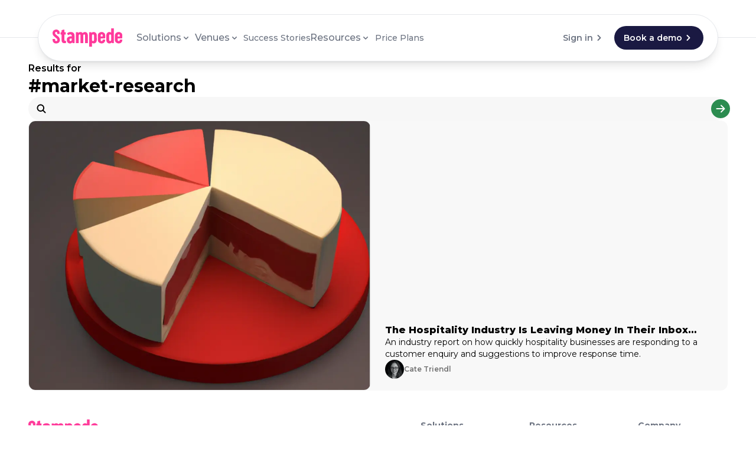

--- FILE ---
content_type: text/html; charset=utf-8
request_url: https://stampede.ai/blog/tag/market-research
body_size: 80901
content:
<!DOCTYPE html><html lang="en"><head><meta charSet="utf-8"/><meta charSet="utf-8"/><meta name="viewport" content="width=device-width"/><title></title><meta name="next-head-count" content="3"/><meta content="#ffffff" name="theme-color"/><meta content="yes" name="apple-mobile-web-app-capable"/><meta content="black-translucent" name="apple-mobile-web-app-status-bar-style"/><link href="//assets.stampede.ai/favicons/apple-touch-icon.png" rel="apple-touch-icon"/><link href="//assets.stampede.ai/favicons/favicon-32x32.png" rel="icon" sizes="32x32" type="image/png"/><link href="//assets.stampede.ai/favicons/favicon-16x16.png" rel="icon" sizes="16x16" type="image/png"/><link color="#fe0d85" href="//assets.stampede.ai/favicons/safari-pinned-tab.svg" rel="mask-icon"/><meta content="//assets.stampede.ai/favicons/mstile-144x144.png" name="msapplication-TileImage"/><link rel="preload" href="/_next/static/media/904be59b21bd51cb-s.p.woff2" as="font" type="font/woff2" crossorigin="anonymous" data-next-font="size-adjust"/><link rel="preload" href="/_next/static/css/1f47b74a7dc86e06.css" as="style"/><link rel="stylesheet" href="/_next/static/css/1f47b74a7dc86e06.css" data-n-g=""/><noscript data-n-css=""></noscript><script defer="" noModule="" src="/_next/static/chunks/polyfills-42372ed130431b0a.js"></script><script defer="" src="/_next/static/chunks/7921-99891db4cd69b12d.js"></script><script defer="" src="/_next/static/chunks/6504.55c77becbdd5a12d.js"></script><script src="/_next/static/chunks/webpack-64ce3cf42f0ef42a.js" defer=""></script><script src="/_next/static/chunks/framework-b5576c1c038e80b2.js" defer=""></script><script src="/_next/static/chunks/main-9ba273ff65898fec.js" defer=""></script><script src="/_next/static/chunks/pages/_app-89428b62da3ee19e.js" defer=""></script><script src="/_next/static/chunks/1664-bdd3d355767604ae.js" defer=""></script><script src="/_next/static/chunks/8710-5bf12b0b516918c2.js" defer=""></script><script src="/_next/static/chunks/314-ed6e7f3b53df49f7.js" defer=""></script><script src="/_next/static/chunks/5675-f49760198566c011.js" defer=""></script><script src="/_next/static/chunks/8022-0d0dd6a7092e0580.js" defer=""></script><script src="/_next/static/chunks/2967-2e881c01a5ab8b30.js" defer=""></script><script src="/_next/static/chunks/5354-85ea0ff79927f339.js" defer=""></script><script src="/_next/static/chunks/pages/blog/tag/%5Btag%5D-64a4276950f033ef.js" defer=""></script><script src="/_next/static/bVmZ_k3QQp8eme8aSGE-A/_buildManifest.js" defer=""></script><script src="/_next/static/bVmZ_k3QQp8eme8aSGE-A/_ssgManifest.js" defer=""></script></head><body><div id="__next"><script>!function(){try{var d=document.documentElement,c=d.classList;c.remove('light','dark');var e=localStorage.getItem('theme');if('system'===e||(!e&&true)){var t='(prefers-color-scheme: dark)',m=window.matchMedia(t);if(m.media!==t||m.matches){d.style.colorScheme = 'dark';c.add('dark')}else{d.style.colorScheme = 'light';c.add('light')}}else if(e){c.add(e|| '')}if(e==='light'||e==='dark')d.style.colorScheme=e}catch(e){}}()</script><style>:root {
        --background-image: ;
        --brand-color: #ff3a9b;
        --background-color: white;
        --background-invert-color: #FFFFFF;
        --brand-invert-color: #FFFFFF;
        --brand-or-black: #ff3a9b;
        --body-font-family: Montserrat;
        --heading-font-family: Montserrat;
        --brand-button-border-radius: 9999px;
        --brand-border-radius: 1rem;
        --label-color: inherit;
   
      }
undefined

undefined

false

.in-frame .grid-rows-[50vh_1fr], .in-frame .grid-rows-[40vh_1fr] {
  grid-template-rows: auto;
}
      </style><main class="__className_0f62d1"><div class="w-full"><nav class="z-[9999] w-full top-0 fixed flex items-center border-b" style="height:64px"><div class="mx-auto max-w-7xl w-full py-4 px-6 lg:px-12" id="container-block"><div class="w-full items-center hidden lg:flex relative pt-16"><div class="rounded-full border border-gray-200 dark:border-gray-700 bg-white dark:bg-gray-800 shadow-lg px-6 py-3 flex items-center w-[90vw] max-w-[1440px] h-[80px] mx-auto"><a href="/"><svg class="w-[118px] fill-stampede-500 dark:fill-stampede-500 z-9999 relative mr-6" viewBox="142 89 740 200" xmlns="http://www.w3.org/2000/svg"><path d="M414 138c7-6 15-9 24-9s17 3 22 11l6-4c11-9 26-9 37-2 6 4 9 9 11 16l3 15v82c0 3-1 4-5 4h-21c-3 0-4-1-4-3v-86c-1-4-4-6-8-7-4 0-8 2-9 5l-2 7v80c0 3-1 4-4 4h-21c-3 0-4-1-4-4v-80l-1-6c-2-6-9-8-14-4-2 2-4 5-4 9v79c0 5-1 6-6 6h-19c-4 0-5-1-5-5V136c0-4 1-5 5-5h12c4 0 5 1 7 5v2M770 242c-3 4-7 7-11 9-17 8-38-1-44-20l-2-14v-53c0-10 3-19 11-27 9-9 24-11 36-4l4 2V93c0-3 1-4 3-4h23c2 0 3 1 3 3v154c0 4-1 5-5 5h-12c-2 0-3-1-4-3l-2-6m-27-51v26c0 6 4 10 10 10 6 1 11-4 11-10v-52c0-3-2-6-4-8-4-2-8-3-11-1-4 2-6 5-6 9v26M561 248v37c0 3-1 4-4 4h-22c-3 0-4-2-4-4V135c0-2 1-4 3-4h16c2 0 3 1 3 3l2 5 1-2c13-11 31-10 41-2 8 6 12 14 14 23v8l1 50c0 7-2 14-5 20-8 17-28 22-44 13l-2-1m0-57v26c0 7 6 12 13 10 5-1 8-5 8-10v-51c0-5-4-10-8-11-7-1-13 3-13 11v25M352 239c-4 9-11 13-20 15-19 3-36-10-38-29v-22c3-12 11-19 22-23 5-3 11-4 17-4h13c-1-5 0-10-2-14s-6-6-10-7c-8-1-15 1-21 6-3 3-5 2-7-1l-8-10c-2-4-2-7 2-10 12-9 26-12 41-11 8 1 15 3 21 8 7 5 11 13 12 22l1 11v76c0 2 0 4-2 5h-13c-5 0-7-1-7-6l-1-6m-6-39h-13c-6 1-9 4-10 10v10c2 6 9 10 15 7 3-1 5-4 6-7 2-7 1-13 2-20M653 198v20c0 7 7 12 14 10 4-2 7-5 7-10v-3c0-2 1-3 3-4h20c3 0 4 1 4 4 0 9-2 16-7 23-6 9-15 14-25 15-12 2-23-1-33-9-9-7-13-16-13-27v-50c0-16 7-28 22-34 14-7 29-6 42 4 9 7 14 16 14 27v29c0 3-2 5-5 5h-43Zm0-20h21v-14c-1-6-5-10-11-10-6 1-10 5-10 11v13ZM267 157v59c1 5 3 8 9 8l4 1c3 0 4 1 4 3v19c0 3-1 4-3 4h-15l-10-2c-10-3-15-10-17-20l-1-11v-61h-6c-3 0-5-1-5-4v-17c0-3 2-5 5-5h6v-18c0-3 0-4 3-5l21-6c3-1 5 1 5 4v25h11c3 0 4 1 4 4v18c0 3-1 4-4 4h-11M834 198v20c0 7 7 12 14 10 4-2 7-5 7-10v-3c0-2 1-3 4-4h19c3 0 4 1 4 4 0 9-1 16-6 23-6 9-15 14-26 15-12 2-23-1-33-9-8-7-13-16-13-27v-50c0-16 8-28 22-34 15-7 30-6 43 4 9 7 13 16 13 27v29c0 3-1 5-5 5h-43Zm0-20h21v-14c0-6-5-10-10-10-6 1-11 5-11 11v13ZM204 151h-9c-3 0-3-1-4-3v-10c0-6-5-10-10-10-7-1-12 4-12 10-1 8 2 14 8 19l22 18c8 6 14 14 18 24 3 10 4 20 1 30-5 14-16 22-30 24-8 2-16 1-24-2-12-5-19-15-21-28l-1-14c0-3 1-4 4-4h19c3 0 4 1 4 4v9c1 7 6 11 13 10 6 0 11-5 11-12 0-5-1-10-5-14l-13-11-18-16c-6-5-12-12-13-21-2-9-3-17 0-26 4-13 13-21 25-24 13-4 26-2 36 7 7 6 11 13 12 22l1 15c0 2-1 3-4 3h-10Z"></path></svg></a><div class="flex-1 flex justify-start"><span class="isolate inline-flex rounded-lg [&amp;&gt;*:not(:last-child):not(:first-child)]:-ml-[1px] [&amp;&gt;*]:shadow-none dark:[&amp;&gt;*:not(:last-child)]:border-r-0 gap-5 justify-start shadow-none overflow-visible bg-transparent border-0 p-0"><button class="pr-2 font-medium text-gray-500 dark:text-gray-300 hover:text-pink-500 dark:hover:text-pink-400 bg-transparent hover:bg-transparent focus:bg-transparent active:bg-transparent focus-visible:bg-transparent focus:outline-none focus:ring-0 focus:border-none active:outline-none active:ring-0 active:border-none focus-visible:outline-none focus-visible:ring-0 hover:no-underline flex items-center gap-1" type="button" aria-haspopup="dialog" aria-expanded="false" aria-controls="radix-«R1j396»" data-state="closed">Solutions<svg xmlns="http://www.w3.org/2000/svg" viewBox="0 0 16 16" fill="currentColor" aria-hidden="true" data-slot="icon" class="size-4"><path fill-rule="evenodd" d="M4.22 6.22a.75.75 0 0 1 1.06 0L8 8.94l2.72-2.72a.75.75 0 1 1 1.06 1.06l-3.25 3.25a.75.75 0 0 1-1.06 0L4.22 7.28a.75.75 0 0 1 0-1.06Z" clip-rule="evenodd"></path></svg></button><button class="pr-2 font-medium text-gray-500 dark:text-gray-300 hover:text-pink-500 dark:hover:text-pink-400 bg-transparent hover:bg-transparent focus:bg-transparent active:bg-transparent focus-visible:bg-transparent focus:outline-none focus:ring-0 focus:border-none active:outline-none active:ring-0 active:border-none focus-visible:outline-none focus-visible:ring-0 hover:no-underline flex items-center gap-1" type="button" aria-haspopup="dialog" aria-expanded="false" aria-controls="radix-«R2j396»" data-state="closed">Venues<svg xmlns="http://www.w3.org/2000/svg" viewBox="0 0 16 16" fill="currentColor" aria-hidden="true" data-slot="icon" class="size-4"><path fill-rule="evenodd" d="M4.22 6.22a.75.75 0 0 1 1.06 0L8 8.94l2.72-2.72a.75.75 0 1 1 1.06 1.06l-3.25 3.25a.75.75 0 0 1-1.06 0L4.22 7.28a.75.75 0 0 1 0-1.06Z" clip-rule="evenodd"></path></svg></button><a class="whitespace-nowrap inline-flex items-center focus-visible:ring-primary-500 focus:outline-none focus-visible:ring transition-colors duration-125 disabled:cursor-not-allowed disabled:opacity-70 disabled:text-black/90 active:bg-white/80 disabled:bg-black/20 dark:hover:bg-white/10 dark:active:bg-white/5 dark:disabled:bg-white/5 !min-h-[20px] rounded-full min-h-[40px] text-sm font-medium text-gray-500 dark:text-gray-300 hover:bg-transparent hover:text-[#ff3a9b] dark:hover:text-[#ff3a9b] hover:underline p-0" href="/success-stories">Success Stories</a><button class="pr-2 font-medium text-gray-500 dark:text-gray-300 hover:text-pink-500 dark:hover:text-pink-400 bg-transparent hover:bg-transparent focus:bg-transparent active:bg-transparent focus-visible:bg-transparent focus:outline-none focus:ring-0 focus:border-none active:outline-none active:ring-0 active:border-none focus-visible:outline-none focus-visible:ring-0 hover:no-underline flex items-center gap-1" type="button" aria-haspopup="dialog" aria-expanded="false" aria-controls="radix-«R4j396»" data-state="closed">Resources<svg xmlns="http://www.w3.org/2000/svg" viewBox="0 0 16 16" fill="currentColor" aria-hidden="true" data-slot="icon" class="size-4"><path fill-rule="evenodd" d="M4.22 6.22a.75.75 0 0 1 1.06 0L8 8.94l2.72-2.72a.75.75 0 1 1 1.06 1.06l-3.25 3.25a.75.75 0 0 1-1.06 0L4.22 7.28a.75.75 0 0 1 0-1.06Z" clip-rule="evenodd"></path></svg></button><a class="whitespace-nowrap inline-flex items-center focus-visible:ring-primary-500 focus:outline-none focus-visible:ring transition-colors duration-125 disabled:cursor-not-allowed disabled:opacity-70 disabled:text-black/90 active:bg-white/80 disabled:bg-black/20 dark:hover:bg-white/10 dark:active:bg-white/5 dark:disabled:bg-white/5 !min-h-[20px] rounded-full min-h-[40px] text-sm font-medium text-gray-500 dark:text-gray-300 hover:bg-transparent hover:text-[#ff3a9b] dark:hover:text-[#ff3a9b] hover:underline p-0" href="/get-started/pricing">Price Plans</a></span></div><div class="flex gap-3 ml-6"><a class="whitespace-nowrap inline-flex items-center font-semibold focus-visible:ring-primary-500 focus:outline-none focus-visible:ring transition-colors duration-125 disabled:cursor-not-allowed disabled:opacity-70 active:bg-primary-100 disabled:bg-primary-100 dark:disabled:bg-gray-900 dark:hover:bg-gray-800/80 rounded-full px-4 py-1.5 min-h-[40px] text-sm hover:bg-transparent text-gray-500 dark:text-gray-300 hover:text-[#ff3a9b] dark:hover:text-[#ff3a9b]" href="https://product.stampede.ai"><span>Sign in</span><svg xmlns="http://www.w3.org/2000/svg" viewBox="0 0 16 16" fill="currentColor" aria-hidden="true" data-slot="icon" class="h-5 w-5"><path fill-rule="evenodd" d="M6.22 4.22a.75.75 0 0 1 1.06 0l3.25 3.25a.75.75 0 0 1 0 1.06l-3.25 3.25a.75.75 0 0 1-1.06-1.06L8.94 8 6.22 5.28a.75.75 0 0 1 0-1.06Z" clip-rule="evenodd"></path></svg></a><a class="whitespace-nowrap inline-flex items-center font-semibold focus-visible:ring-primary-500 focus:outline-none focus-visible:ring transition-colors duration-125 disabled:cursor-not-allowed disabled:opacity-70 text-white hover:text-white active:bg-primary-800 disabled:bg-primary-700 rounded-full px-4 py-1.5 min-h-[40px] text-sm bg-[#1A1942] hover:bg-[#1A1942]/90" href="/demo"><span>Book a demo</span><svg xmlns="http://www.w3.org/2000/svg" viewBox="0 0 16 16" fill="currentColor" aria-hidden="true" data-slot="icon" class="h-5 w-5"><path fill-rule="evenodd" d="M6.22 4.22a.75.75 0 0 1 1.06 0l3.25 3.25a.75.75 0 0 1 0 1.06l-3.25 3.25a.75.75 0 0 1-1.06-1.06L8.94 8 6.22 5.28a.75.75 0 0 1 0-1.06Z" clip-rule="evenodd"></path></svg></a></div></div></div><div class="flex w-full justify-between lg:hidden"><a href="/"><svg class="w-[118px] fill-stampede-500 dark:fill-stampede-500 z-9999 relative" viewBox="142 89 740 200" xmlns="http://www.w3.org/2000/svg"><path d="M414 138c7-6 15-9 24-9s17 3 22 11l6-4c11-9 26-9 37-2 6 4 9 9 11 16l3 15v82c0 3-1 4-5 4h-21c-3 0-4-1-4-3v-86c-1-4-4-6-8-7-4 0-8 2-9 5l-2 7v80c0 3-1 4-4 4h-21c-3 0-4-1-4-4v-80l-1-6c-2-6-9-8-14-4-2 2-4 5-4 9v79c0 5-1 6-6 6h-19c-4 0-5-1-5-5V136c0-4 1-5 5-5h12c4 0 5 1 7 5v2M770 242c-3 4-7 7-11 9-17 8-38-1-44-20l-2-14v-53c0-10 3-19 11-27 9-9 24-11 36-4l4 2V93c0-3 1-4 3-4h23c2 0 3 1 3 3v154c0 4-1 5-5 5h-12c-2 0-3-1-4-3l-2-6m-27-51v26c0 6 4 10 10 10 6 1 11-4 11-10v-52c0-3-2-6-4-8-4-2-8-3-11-1-4 2-6 5-6 9v26M561 248v37c0 3-1 4-4 4h-22c-3 0-4-2-4-4V135c0-2 1-4 3-4h16c2 0 3 1 3 3l2 5 1-2c13-11 31-10 41-2 8 6 12 14 14 23v8l1 50c0 7-2 14-5 20-8 17-28 22-44 13l-2-1m0-57v26c0 7 6 12 13 10 5-1 8-5 8-10v-51c0-5-4-10-8-11-7-1-13 3-13 11v25M352 239c-4 9-11 13-20 15-19 3-36-10-38-29v-22c3-12 11-19 22-23 5-3 11-4 17-4h13c-1-5 0-10-2-14s-6-6-10-7c-8-1-15 1-21 6-3 3-5 2-7-1l-8-10c-2-4-2-7 2-10 12-9 26-12 41-11 8 1 15 3 21 8 7 5 11 13 12 22l1 11v76c0 2 0 4-2 5h-13c-5 0-7-1-7-6l-1-6m-6-39h-13c-6 1-9 4-10 10v10c2 6 9 10 15 7 3-1 5-4 6-7 2-7 1-13 2-20M653 198v20c0 7 7 12 14 10 4-2 7-5 7-10v-3c0-2 1-3 3-4h20c3 0 4 1 4 4 0 9-2 16-7 23-6 9-15 14-25 15-12 2-23-1-33-9-9-7-13-16-13-27v-50c0-16 7-28 22-34 14-7 29-6 42 4 9 7 14 16 14 27v29c0 3-2 5-5 5h-43Zm0-20h21v-14c-1-6-5-10-11-10-6 1-10 5-10 11v13ZM267 157v59c1 5 3 8 9 8l4 1c3 0 4 1 4 3v19c0 3-1 4-3 4h-15l-10-2c-10-3-15-10-17-20l-1-11v-61h-6c-3 0-5-1-5-4v-17c0-3 2-5 5-5h6v-18c0-3 0-4 3-5l21-6c3-1 5 1 5 4v25h11c3 0 4 1 4 4v18c0 3-1 4-4 4h-11M834 198v20c0 7 7 12 14 10 4-2 7-5 7-10v-3c0-2 1-3 4-4h19c3 0 4 1 4 4 0 9-1 16-6 23-6 9-15 14-26 15-12 2-23-1-33-9-8-7-13-16-13-27v-50c0-16 8-28 22-34 15-7 30-6 43 4 9 7 13 16 13 27v29c0 3-1 5-5 5h-43Zm0-20h21v-14c0-6-5-10-10-10-6 1-11 5-11 11v13ZM204 151h-9c-3 0-3-1-4-3v-10c0-6-5-10-10-10-7-1-12 4-12 10-1 8 2 14 8 19l22 18c8 6 14 14 18 24 3 10 4 20 1 30-5 14-16 22-30 24-8 2-16 1-24-2-12-5-19-15-21-28l-1-14c0-3 1-4 4-4h19c3 0 4 1 4 4v9c1 7 6 11 13 10 6 0 11-5 11-12 0-5-1-10-5-14l-13-11-18-16c-6-5-12-12-13-21-2-9-3-17 0-26 4-13 13-21 25-24 13-4 26-2 36 7 7 6 11 13 12 22l1 15c0 2-1 3-4 3h-10Z"></path></svg></a><button class="!hover:cursor-pointer touch-manipulation whitespace-nowrap inline-flex items-center font-semibold focus-visible:ring-primary-500 focus:outline-none focus-visible:ring transition-colors duration-125 disabled:cursor-not-allowed disabled:opacity-70 text-black/70 dark:text-white/70 disabled:text-black/90 hover:text-black disabled:bg-black/20 dark:active:bg-white/5 dark:disabled:bg-white/5 !min-h-[20px] rounded-full px-4 py-1.5 min-h-[40px] text-sm hover:bg-transparent active:bg-transparent dark:active-transparent dark:hover:bg-transparent pr-0" type="button" aria-label="Toggle Menu"><span class="opacity-100 flex justify-center w-full leading-none"><div class="flex-row items-center flex gap-2"><p class="text-gray-600 dark:text-white font-semibold">Menu</p><span aria-hidden="true" class="group block pointer-events-none h-[1.5rem] w-[1.5rem] relative"><span class="block absolute w-[1.25rem] h-[0.125rem] rounded-full mx-auto transition-all top-[0.4375rem] bg-neutral-600 dark:bg-white"></span><span class="block absolute w-[1.25rem] h-[0.125rem] rounded-full mx-auto transition-all bottom-[0.4375rem] bg-neutral-600 dark:bg-white"></span></span></div></span></button></div></div></nav><div style="padding-top:64px;background-color:undefined"></div><div class="pt-6"><div class="mx-auto max-w-7xl w-full py-4 px-6 lg:px-12" id="container-block"><div class="flex flex-col items-start gap-8"><div><p class="font-semibold">Results for</p><p class="font-bold text-3xl">#<!-- -->market-research</p></div><div class="flex flex-col gap-12 md:gap-16 items-stretch"><div class="flex flex-col w-full gap-8 items-stretch"><form><div class="w-full group space-y-1"><div class="relative"><div class="pointer-events-none absolute inset-y-0 left-0 flex items-center pl-3"><svg xmlns="http://www.w3.org/2000/svg" viewBox="0 0 16 16" fill="currentColor" aria-hidden="true" data-slot="icon" class="h-5 w-5 text-black dark:text-white"><path fill-rule="evenodd" d="M9.965 11.026a5 5 0 1 1 1.06-1.06l2.755 2.754a.75.75 0 1 1-1.06 1.06l-2.755-2.754ZM10.5 7a3.5 3.5 0 1 1-7 0 3.5 3.5 0 0 1 7 0Z" clip-rule="evenodd"></path></svg></div><input type="text" class="form-input transition-colors duration-150 flex placeholder-black/70 dark:placeholder-white/70 appearance-none border-black/5 dark:border-white/5 w-full border-2 text-black dark:text-white disabled:cursor-not-allowed disabled:opacity-50 dark:focus:border-stampede-500 px-3 h-10 focus:ring-stampede-500 focus:border-stampede-500 pl-10 pr-10 rounded-full border-none bg-neutral-100/80 dark:bg-neutral-900" name="search" value=""/><div class=" absolute inset-y-0 right-0 flex items-center px-1 z-20"><div class="dark:bg-green-200/90 bg-green-700/90 h-8 w-8 flex items-center justify-center rounded-full -mr-2 !cursor-pointer"><svg xmlns="http://www.w3.org/2000/svg" viewBox="0 0 16 16" fill="currentColor" aria-hidden="true" data-slot="icon" class="h-5 w-5 text-white dark:text-black cursor-pointer"><path fill-rule="evenodd" d="M2 8a.75.75 0 0 1 .75-.75h8.69L8.22 4.03a.75.75 0 0 1 1.06-1.06l4.5 4.5a.75.75 0 0 1 0 1.06l-4.5 4.5a.75.75 0 0 1-1.06-1.06l3.22-3.22H2.75A.75.75 0 0 1 2 8Z" clip-rule="evenodd"></path></svg></div></div></div></div></form><div class="grid grid-cols-1 md:grid-cols-2 gap-4 lg:gap-6"></div><div></div></div></div></div></div></div><footer class="relative z-10"><div class="mx-auto max-w-7xl w-full py-4 px-6 lg:px-12" id="container-block"><div class="flex flex-col lg:flex-row gap-8 py-4 items-start justify-between"><div class="flex flex-col items-start gap-6 md:gap-8"><a href="/"><svg class="fill-[#ff3c9b] dark:fill-white w-[118px]" viewBox="142 89 740 200" xmlns="http://www.w3.org/2000/svg"><path d="M414 138c7-6 15-9 24-9s17 3 22 11l6-4c11-9 26-9 37-2 6 4 9 9 11 16l3 15v82c0 3-1 4-5 4h-21c-3 0-4-1-4-3v-86c-1-4-4-6-8-7-4 0-8 2-9 5l-2 7v80c0 3-1 4-4 4h-21c-3 0-4-1-4-4v-80l-1-6c-2-6-9-8-14-4-2 2-4 5-4 9v79c0 5-1 6-6 6h-19c-4 0-5-1-5-5V136c0-4 1-5 5-5h12c4 0 5 1 7 5v2M770 242c-3 4-7 7-11 9-17 8-38-1-44-20l-2-14v-53c0-10 3-19 11-27 9-9 24-11 36-4l4 2V93c0-3 1-4 3-4h23c2 0 3 1 3 3v154c0 4-1 5-5 5h-12c-2 0-3-1-4-3l-2-6m-27-51v26c0 6 4 10 10 10 6 1 11-4 11-10v-52c0-3-2-6-4-8-4-2-8-3-11-1-4 2-6 5-6 9v26M561 248v37c0 3-1 4-4 4h-22c-3 0-4-2-4-4V135c0-2 1-4 3-4h16c2 0 3 1 3 3l2 5 1-2c13-11 31-10 41-2 8 6 12 14 14 23v8l1 50c0 7-2 14-5 20-8 17-28 22-44 13l-2-1m0-57v26c0 7 6 12 13 10 5-1 8-5 8-10v-51c0-5-4-10-8-11-7-1-13 3-13 11v25M352 239c-4 9-11 13-20 15-19 3-36-10-38-29v-22c3-12 11-19 22-23 5-3 11-4 17-4h13c-1-5 0-10-2-14s-6-6-10-7c-8-1-15 1-21 6-3 3-5 2-7-1l-8-10c-2-4-2-7 2-10 12-9 26-12 41-11 8 1 15 3 21 8 7 5 11 13 12 22l1 11v76c0 2 0 4-2 5h-13c-5 0-7-1-7-6l-1-6m-6-39h-13c-6 1-9 4-10 10v10c2 6 9 10 15 7 3-1 5-4 6-7 2-7 1-13 2-20M653 198v20c0 7 7 12 14 10 4-2 7-5 7-10v-3c0-2 1-3 3-4h20c3 0 4 1 4 4 0 9-2 16-7 23-6 9-15 14-25 15-12 2-23-1-33-9-9-7-13-16-13-27v-50c0-16 7-28 22-34 14-7 29-6 42 4 9 7 14 16 14 27v29c0 3-2 5-5 5h-43Zm0-20h21v-14c-1-6-5-10-11-10-6 1-10 5-10 11v13ZM267 157v59c1 5 3 8 9 8l4 1c3 0 4 1 4 3v19c0 3-1 4-3 4h-15l-10-2c-10-3-15-10-17-20l-1-11v-61h-6c-3 0-5-1-5-4v-17c0-3 2-5 5-5h6v-18c0-3 0-4 3-5l21-6c3-1 5 1 5 4v25h11c3 0 4 1 4 4v18c0 3-1 4-4 4h-11M834 198v20c0 7 7 12 14 10 4-2 7-5 7-10v-3c0-2 1-3 4-4h19c3 0 4 1 4 4 0 9-1 16-6 23-6 9-15 14-26 15-12 2-23-1-33-9-8-7-13-16-13-27v-50c0-16 8-28 22-34 15-7 30-6 43 4 9 7 13 16 13 27v29c0 3-1 5-5 5h-43Zm0-20h21v-14c0-6-5-10-10-10-6 1-11 5-11 11v13ZM204 151h-9c-3 0-3-1-4-3v-10c0-6-5-10-10-10-7-1-12 4-12 10-1 8 2 14 8 19l22 18c8 6 14 14 18 24 3 10 4 20 1 30-5 14-16 22-30 24-8 2-16 1-24-2-12-5-19-15-21-28l-1-14c0-3 1-4 4-4h19c3 0 4 1 4 4v9c1 7 6 11 13 10 6 0 11-5 11-12 0-5-1-10-5-14l-13-11-18-16c-6-5-12-12-13-21-2-9-3-17 0-26 4-13 13-21 25-24 13-4 26-2 36 7 7 6 11 13 12 22l1 15c0 2-1 3-4 3h-10Z"></path></svg></a><p class="text-[#1D2939]">Designed for hospitality. Built for growth.</p><div class="flex gap-2 flex-col items-start"><button class="!hover:cursor-pointer touch-manipulation whitespace-nowrap font-semibold focus-visible:ring-primary-500 focus:outline-none focus-visible:ring duration-125 disabled:cursor-not-allowed disabled:opacity-70 border-black/5 backdrop-blur-lg aria-[current=page]:bg-white/80 dark:aria-[current=page]:bg-white/20 aria-[current=page]:text-black dark:aria-[current=page]:text-white hover:text-black active:bg-white/80 active:text-white disabled:bg-black/20 dark:text-white/70 dark:hover:text-white/90 dark:border-white/5 disabled:text-white/90 dark:active:bg-white/20 dark:disabled:text-black/80 dark:disabled:bg-white/20 rounded-full px-4 py-1.5 min-h-[40px] text-sm mx-auto bg-[#ff3a9b] dark:bg-[#ff3a9b] border-0 text-white hover:bg-[#ff3a9b]/90 dark:hover:bg-[#ff3a9b]/90 flex items-center gap-2 transition-colors" type="button" href="/contact-us"><span class="opacity-100 flex justify-center w-full leading-none">Contact us<svg xmlns="http://www.w3.org/2000/svg" viewBox="0 0 16 16" fill="currentColor" aria-hidden="true" data-slot="icon" class="w-4 h-4 ml-2"><path fill-rule="evenodd" d="M2 8a.75.75 0 0 1 .75-.75h8.69L8.22 4.03a.75.75 0 0 1 1.06-1.06l4.5 4.5a.75.75 0 0 1 0 1.06l-4.5 4.5a.75.75 0 0 1-1.06-1.06l3.22-3.22H2.75A.75.75 0 0 1 2 8Z" clip-rule="evenodd"></path></svg></span></button></div><div itemScope="" itemType="https://schema.org/PostalAddress"><p class="text-sm text-gray-500" itemProp="streetAddress">Commercial Quay</p><p class="text-sm text-gray-500" itemProp="streetAddress">84 Commercial Street, Edinburgh, EH6 6LX</p><p class="text-sm text-gray-500" itemProp="addressLocality">Edinburgh</p><p class="text-sm text-gray-500" itemProp="postalCode">EH6 6LX</p></div></div><div class="grid grid-cols-1 md:grid-cols-3 gap-8 w-full lg:w-auto"><div class="flex flex-col items-start lg:min-w-[40] gap-4"><p class="text-sm font-bold text-gray-500">Solutions</p><div class="flex flex-col items-start gap-3"><a href="/table-bookings"><button class="!hover:cursor-pointer touch-manipulation whitespace-nowrap inline-flex items-center focus-visible:ring-primary-500 focus:outline-none focus-visible:ring transition-colors duration-125 disabled:cursor-not-allowed disabled:opacity-70 dark:text-neutral-300 !px-0 !py-0 !min-h-[20px] rounded-full px-4 py-1.5 min-h-[40px] text-sm w-full justify-between text-gray-500 font-medium hover:text-[#ff3a9b] hover:underline dark:hover:text-[#ff3a9b] dark:hover:underline" type="button"><span class="opacity-100 flex justify-center w-full leading-none">Table Management</span></button></a><a href="/marketing-crm"><button class="!hover:cursor-pointer touch-manipulation whitespace-nowrap inline-flex items-center focus-visible:ring-primary-500 focus:outline-none focus-visible:ring transition-colors duration-125 disabled:cursor-not-allowed disabled:opacity-70 dark:text-neutral-300 !px-0 !py-0 !min-h-[20px] rounded-full px-4 py-1.5 min-h-[40px] text-sm w-full justify-between text-gray-500 font-medium hover:text-[#ff3a9b] hover:underline dark:hover:text-[#ff3a9b] dark:hover:underline" type="button"><span class="opacity-100 flex justify-center w-full leading-none">Marketing &amp; CRM</span></button></a><a href="/guest-wifi"><button class="!hover:cursor-pointer touch-manipulation whitespace-nowrap inline-flex items-center focus-visible:ring-primary-500 focus:outline-none focus-visible:ring transition-colors duration-125 disabled:cursor-not-allowed disabled:opacity-70 dark:text-neutral-300 !px-0 !py-0 !min-h-[20px] rounded-full px-4 py-1.5 min-h-[40px] text-sm w-full justify-between text-gray-500 font-medium hover:text-[#ff3a9b] hover:underline dark:hover:text-[#ff3a9b] dark:hover:underline" type="button"><span class="opacity-100 flex justify-center w-full leading-none">Guest Wi-Fi</span></button></a><a href="/reviews"><button class="!hover:cursor-pointer touch-manipulation whitespace-nowrap inline-flex items-center focus-visible:ring-primary-500 focus:outline-none focus-visible:ring transition-colors duration-125 disabled:cursor-not-allowed disabled:opacity-70 dark:text-neutral-300 !px-0 !py-0 !min-h-[20px] rounded-full px-4 py-1.5 min-h-[40px] text-sm w-full justify-between text-gray-500 font-medium hover:text-[#ff3a9b] hover:underline dark:hover:text-[#ff3a9b] dark:hover:underline" type="button"><span class="opacity-100 flex justify-center w-full leading-none">Reviews</span></button></a><a href="/analytics-reports"><button class="!hover:cursor-pointer touch-manipulation whitespace-nowrap inline-flex items-center focus-visible:ring-primary-500 focus:outline-none focus-visible:ring transition-colors duration-125 disabled:cursor-not-allowed disabled:opacity-70 dark:text-neutral-300 !px-0 !py-0 !min-h-[20px] rounded-full px-4 py-1.5 min-h-[40px] text-sm w-full justify-between text-gray-500 font-medium hover:text-[#ff3a9b] hover:underline dark:hover:text-[#ff3a9b] dark:hover:underline" type="button"><span class="opacity-100 flex justify-center w-full leading-none">Analytics</span></button></a><a href="/loyalty-and-rewards"><button class="!hover:cursor-pointer touch-manipulation whitespace-nowrap inline-flex items-center focus-visible:ring-primary-500 focus:outline-none focus-visible:ring transition-colors duration-125 disabled:cursor-not-allowed disabled:opacity-70 dark:text-neutral-300 !px-0 !py-0 !min-h-[20px] rounded-full px-4 py-1.5 min-h-[40px] text-sm w-full justify-between text-gray-500 font-medium hover:text-[#ff3a9b] hover:underline dark:hover:text-[#ff3a9b] dark:hover:underline" type="button"><span class="opacity-100 flex justify-center w-full leading-none">Loyalty &amp; Rewards</span></button></a><a href="/pricing"><button class="!hover:cursor-pointer touch-manipulation whitespace-nowrap inline-flex items-center focus-visible:ring-primary-500 focus:outline-none focus-visible:ring transition-colors duration-125 disabled:cursor-not-allowed disabled:opacity-70 dark:text-neutral-300 !px-0 !py-0 !min-h-[20px] rounded-full px-4 py-1.5 min-h-[40px] text-sm w-full justify-between text-gray-500 font-medium hover:text-[#ff3a9b] hover:underline dark:hover:text-[#ff3a9b] dark:hover:underline" type="button"><span class="opacity-100 flex justify-center w-full leading-none">Price Plans</span></button></a></div></div><div class="flex flex-col items-start lg:min-w-[40] gap-4"><p class="text-sm font-bold text-gray-500">Resources</p><div class="flex flex-col items-start gap-3"><a href="/downloads"><button class="!hover:cursor-pointer touch-manipulation whitespace-nowrap inline-flex items-center focus-visible:ring-primary-500 focus:outline-none focus-visible:ring transition-colors duration-125 disabled:cursor-not-allowed disabled:opacity-70 dark:text-neutral-300 !px-0 !py-0 !min-h-[20px] rounded-full px-4 py-1.5 min-h-[40px] text-sm w-full justify-between text-gray-500 font-medium hover:text-[#ff3a9b] hover:underline dark:hover:text-[#ff3a9b] dark:hover:underline" type="button"><span class="opacity-100 flex justify-center w-full leading-none">Free Downloads</span></button></a><a href="/customers"><button class="!hover:cursor-pointer touch-manipulation whitespace-nowrap inline-flex items-center focus-visible:ring-primary-500 focus:outline-none focus-visible:ring transition-colors duration-125 disabled:cursor-not-allowed disabled:opacity-70 dark:text-neutral-300 !px-0 !py-0 !min-h-[20px] rounded-full px-4 py-1.5 min-h-[40px] text-sm w-full justify-between text-gray-500 font-medium hover:text-[#ff3a9b] hover:underline dark:hover:text-[#ff3a9b] dark:hover:underline" type="button"><span class="opacity-100 flex justify-center w-full leading-none">Success Stories</span></button></a><a href="/blog"><button class="!hover:cursor-pointer touch-manipulation whitespace-nowrap inline-flex items-center focus-visible:ring-primary-500 focus:outline-none focus-visible:ring transition-colors duration-125 disabled:cursor-not-allowed disabled:opacity-70 dark:text-neutral-300 !px-0 !py-0 !min-h-[20px] rounded-full px-4 py-1.5 min-h-[40px] text-sm w-full justify-between text-gray-500 font-medium hover:text-[#ff3a9b] hover:underline dark:hover:text-[#ff3a9b] dark:hover:underline" type="button"><span class="opacity-100 flex justify-center w-full leading-none">Article and Guides</span></button></a><a href="/supported-hardware"><button class="!hover:cursor-pointer touch-manipulation whitespace-nowrap inline-flex items-center focus-visible:ring-primary-500 focus:outline-none focus-visible:ring transition-colors duration-125 disabled:cursor-not-allowed disabled:opacity-70 dark:text-neutral-300 !px-0 !py-0 !min-h-[20px] rounded-full px-4 py-1.5 min-h-[40px] text-sm w-full justify-between text-gray-500 font-medium hover:text-[#ff3a9b] hover:underline dark:hover:text-[#ff3a9b] dark:hover:underline" type="button"><span class="opacity-100 flex justify-center w-full leading-none">Supported Hardware</span></button></a><a href="https://help.stampede.ai"><button class="!hover:cursor-pointer touch-manipulation whitespace-nowrap inline-flex items-center focus-visible:ring-primary-500 focus:outline-none focus-visible:ring transition-colors duration-125 disabled:cursor-not-allowed disabled:opacity-70 dark:text-neutral-300 !px-0 !py-0 !min-h-[20px] rounded-full px-4 py-1.5 min-h-[40px] text-sm w-full justify-between text-gray-500 font-medium hover:text-[#ff3a9b] hover:underline dark:hover:text-[#ff3a9b] dark:hover:underline" type="button"><span class="opacity-100 flex justify-center w-full leading-none">Knowledge Base</span><div class="flex items-center ml-1"><svg xmlns="http://www.w3.org/2000/svg" viewBox="0 0 16 16" fill="currentColor" aria-hidden="true" data-slot="icon" class="h-5 w-5"><path d="M6.22 8.72a.75.75 0 0 0 1.06 1.06l5.22-5.22v1.69a.75.75 0 0 0 1.5 0v-3.5a.75.75 0 0 0-.75-.75h-3.5a.75.75 0 0 0 0 1.5h1.69L6.22 8.72Z"></path><path d="M3.5 6.75c0-.69.56-1.25 1.25-1.25H7A.75.75 0 0 0 7 4H4.75A2.75 2.75 0 0 0 2 6.75v4.5A2.75 2.75 0 0 0 4.75 14h4.5A2.75 2.75 0 0 0 12 11.25V9a.75.75 0 0 0-1.5 0v2.25c0 .69-.56 1.25-1.25 1.25h-4.5c-.69 0-1.25-.56-1.25-1.25v-4.5Z"></path></svg></div></button></a><a href="https://developer.stampede.ai"><button class="!hover:cursor-pointer touch-manipulation whitespace-nowrap inline-flex items-center focus-visible:ring-primary-500 focus:outline-none focus-visible:ring transition-colors duration-125 disabled:cursor-not-allowed disabled:opacity-70 dark:text-neutral-300 !px-0 !py-0 !min-h-[20px] rounded-full px-4 py-1.5 min-h-[40px] text-sm w-full justify-between text-gray-500 font-medium hover:text-[#ff3a9b] hover:underline dark:hover:text-[#ff3a9b] dark:hover:underline" type="button"><span class="opacity-100 flex justify-center w-full leading-none">Developers</span><div class="flex items-center ml-1"><svg xmlns="http://www.w3.org/2000/svg" viewBox="0 0 16 16" fill="currentColor" aria-hidden="true" data-slot="icon" class="h-5 w-5"><path d="M6.22 8.72a.75.75 0 0 0 1.06 1.06l5.22-5.22v1.69a.75.75 0 0 0 1.5 0v-3.5a.75.75 0 0 0-.75-.75h-3.5a.75.75 0 0 0 0 1.5h1.69L6.22 8.72Z"></path><path d="M3.5 6.75c0-.69.56-1.25 1.25-1.25H7A.75.75 0 0 0 7 4H4.75A2.75 2.75 0 0 0 2 6.75v4.5A2.75 2.75 0 0 0 4.75 14h4.5A2.75 2.75 0 0 0 12 11.25V9a.75.75 0 0 0-1.5 0v2.25c0 .69-.56 1.25-1.25 1.25h-4.5c-.69 0-1.25-.56-1.25-1.25v-4.5Z"></path></svg></div></button></a></div></div><div class="flex flex-col items-start lg:min-w-[40] gap-4"><p class="text-sm font-bold text-gray-500">Company</p><div class="flex flex-col items-start gap-3"><a href="/company"><button class="!hover:cursor-pointer touch-manipulation whitespace-nowrap inline-flex items-center focus-visible:ring-primary-500 focus:outline-none focus-visible:ring transition-colors duration-125 disabled:cursor-not-allowed disabled:opacity-70 dark:text-neutral-300 !px-0 !py-0 !min-h-[20px] rounded-full px-4 py-1.5 min-h-[40px] text-sm w-full justify-between text-gray-500 font-medium hover:text-[#ff3a9b] hover:underline dark:hover:text-[#ff3a9b] dark:hover:underline" type="button"><span class="opacity-100 flex justify-center w-full leading-none">About Us</span></button></a><a href="/partners"><button class="!hover:cursor-pointer touch-manipulation whitespace-nowrap inline-flex items-center focus-visible:ring-primary-500 focus:outline-none focus-visible:ring transition-colors duration-125 disabled:cursor-not-allowed disabled:opacity-70 dark:text-neutral-300 !px-0 !py-0 !min-h-[20px] rounded-full px-4 py-1.5 min-h-[40px] text-sm w-full justify-between text-gray-500 font-medium hover:text-[#ff3a9b] hover:underline dark:hover:text-[#ff3a9b] dark:hover:underline" type="button"><span class="opacity-100 flex justify-center w-full leading-none">Partnerships</span></button></a><a href="https://apply.workable.com/stampede-ai-ltd/"><button class="!hover:cursor-pointer touch-manipulation whitespace-nowrap inline-flex items-center focus-visible:ring-primary-500 focus:outline-none focus-visible:ring transition-colors duration-125 disabled:cursor-not-allowed disabled:opacity-70 dark:text-neutral-300 !px-0 !py-0 !min-h-[20px] rounded-full px-4 py-1.5 min-h-[40px] text-sm w-full justify-between text-gray-500 font-medium hover:text-[#ff3a9b] hover:underline dark:hover:text-[#ff3a9b] dark:hover:underline" type="button"><span class="opacity-100 flex justify-center w-full leading-none">Careers</span><div class="flex items-center ml-1"><svg xmlns="http://www.w3.org/2000/svg" viewBox="0 0 16 16" fill="currentColor" aria-hidden="true" data-slot="icon" class="h-5 w-5"><path d="M6.22 8.72a.75.75 0 0 0 1.06 1.06l5.22-5.22v1.69a.75.75 0 0 0 1.5 0v-3.5a.75.75 0 0 0-.75-.75h-3.5a.75.75 0 0 0 0 1.5h1.69L6.22 8.72Z"></path><path d="M3.5 6.75c0-.69.56-1.25 1.25-1.25H7A.75.75 0 0 0 7 4H4.75A2.75 2.75 0 0 0 2 6.75v4.5A2.75 2.75 0 0 0 4.75 14h4.5A2.75 2.75 0 0 0 12 11.25V9a.75.75 0 0 0-1.5 0v2.25c0 .69-.56 1.25-1.25 1.25h-4.5c-.69 0-1.25-.56-1.25-1.25v-4.5Z"></path></svg></div></button></a><a href="/company/cookie-policy"><button class="!hover:cursor-pointer touch-manipulation whitespace-nowrap inline-flex items-center focus-visible:ring-primary-500 focus:outline-none focus-visible:ring transition-colors duration-125 disabled:cursor-not-allowed disabled:opacity-70 dark:text-neutral-300 !px-0 !py-0 !min-h-[20px] rounded-full px-4 py-1.5 min-h-[40px] text-sm w-full justify-between text-gray-500 font-medium hover:text-[#ff3a9b] hover:underline dark:hover:text-[#ff3a9b] dark:hover:underline" type="button"><span class="opacity-100 flex justify-center w-full leading-none">Cookie Policy</span></button></a><a href="/company/privacy-policy"><button class="!hover:cursor-pointer touch-manipulation whitespace-nowrap inline-flex items-center focus-visible:ring-primary-500 focus:outline-none focus-visible:ring transition-colors duration-125 disabled:cursor-not-allowed disabled:opacity-70 dark:text-neutral-300 !px-0 !py-0 !min-h-[20px] rounded-full px-4 py-1.5 min-h-[40px] text-sm w-full justify-between text-gray-500 font-medium hover:text-[#ff3a9b] hover:underline dark:hover:text-[#ff3a9b] dark:hover:underline" type="button"><span class="opacity-100 flex justify-center w-full leading-none">Privacy Policy</span></button></a><a href="/company/saas-agreement"><button class="!hover:cursor-pointer touch-manipulation whitespace-nowrap inline-flex items-center focus-visible:ring-primary-500 focus:outline-none focus-visible:ring transition-colors duration-125 disabled:cursor-not-allowed disabled:opacity-70 dark:text-neutral-300 !px-0 !py-0 !min-h-[20px] rounded-full px-4 py-1.5 min-h-[40px] text-sm w-full justify-between text-gray-500 font-medium hover:text-[#ff3a9b] hover:underline dark:hover:text-[#ff3a9b] dark:hover:underline" type="button"><span class="opacity-100 flex justify-center w-full leading-none">SaaS Agreement</span></button></a><a href="/press"><button class="!hover:cursor-pointer touch-manipulation whitespace-nowrap inline-flex items-center focus-visible:ring-primary-500 focus:outline-none focus-visible:ring transition-colors duration-125 disabled:cursor-not-allowed disabled:opacity-70 dark:text-neutral-300 !px-0 !py-0 !min-h-[20px] rounded-full px-4 py-1.5 min-h-[40px] text-sm w-full justify-between text-gray-500 font-medium hover:text-[#ff3a9b] hover:underline dark:hover:text-[#ff3a9b] dark:hover:underline" type="button"><span class="opacity-100 flex justify-center w-full leading-none">Press</span></button></a><a href="/sitemap_index.xml"><button class="!hover:cursor-pointer touch-manipulation whitespace-nowrap inline-flex items-center focus-visible:ring-primary-500 focus:outline-none focus-visible:ring transition-colors duration-125 disabled:cursor-not-allowed disabled:opacity-70 dark:text-neutral-300 !px-0 !py-0 !min-h-[20px] rounded-full px-4 py-1.5 min-h-[40px] text-sm w-full justify-between text-gray-500 font-medium hover:text-[#ff3a9b] hover:underline dark:hover:text-[#ff3a9b] dark:hover:underline" type="button"><span class="opacity-100 flex justify-center w-full leading-none">Sitemap</span></button></a></div></div></div></div><div class="flex gap-2 pt-8 justify-between items-center flex-col-reverse md:flex-row"><p class="text-xs text-gray-500">© <!-- -->2026<!-- --> Stampede AI Ltd. All rights reserved.</p><span class="isolate inline-flex rounded-lg overflow-hidden [&amp;&gt;*:not(:last-child):not(:first-child)]:-ml-[1px] [&amp;&gt;*]:shadow-none dark:[&amp;&gt;*:not(:last-child)]:border-r-0 shadow-none gap-0.5 p-1"><a target="_blank" class="relative fill-neutral-700 flex-none dark:fill-neutral-50 inline-flex items-center justify-center font-medium focus-visible:ring-primary-500 focus:outline-none focus-visible:ring transition-colors duration-75 disabled:cursor-not-allowed text-black/90 dark:text-white/90 hover:text-black hover:bg-black/10 active:bg-white/80 disabled:bg-black/20 dark:hover:bg-white/10 dark:active:bg-white/5 dark:disabled:bg-white/5 !min-h-[20px] h-[34px] w-[34px] p-0.5 !rounded-full rounded-none rounded-l-md border-r-0" type="button" href="https://www.bii.org/"><svg class="h-6 w-6 fill-black dark:text-white dark:fill-white" fill="none" height="65" viewBox="0 0 151 65" width="151" xmlns="http://www.w3.org/2000/svg"><g><path d="M94.505 43.2135C94.505 41.9195 94.304 40.8245 93.899 39.9325C93.497 39.0425 92.959 38.3135 92.29 37.7445C91.616 37.1795 90.864 36.7595 90.032 36.4915C89.199 36.2195 88.381 36.0845 87.576 36.0845H82.904V50.0185H87.739C89.615 50.0185 91.212 49.4545 92.528 48.3175C93.846 47.1855 94.505 45.4815 94.505 43.2135ZM93.456 20.3365C93.456 18.1215 92.836 16.5535 91.604 15.6345C90.369 14.7155 88.919 14.2555 87.256 14.2555H82.904V26.6605H87.335C88.89 26.6605 90.3 26.1725 91.563 25.2025C92.826 24.2275 93.456 22.6045 93.456 20.3365ZM106.748 44.3805C106.748 47.4435 106.251 50.0075 105.256 52.0725C104.262 54.1425 102.959 55.8065 101.35 57.0695C99.739 58.3285 97.928 59.2415 95.912 59.8055C93.899 60.3705 91.872 60.6515 89.832 60.6515H70.902V3.62451H87.98C89.752 3.62451 91.632 3.81351 93.617 4.18751C95.605 4.56451 97.417 5.27451 99.054 6.32251C100.693 7.36751 102.063 8.85951 103.163 10.7945C104.262 12.7255 104.812 15.2215 104.812 18.2835C104.812 21.6675 104.128 24.3635 102.759 26.3775C101.39 28.3895 99.712 29.8555 97.724 30.7685V30.9275C98.8 31.1985 99.873 31.6805 100.946 32.3765C102.022 33.0765 102.987 33.9755 103.847 35.0765C104.704 36.1785 105.406 37.5075 105.942 39.0645C106.477 40.6225 106.748 42.3945 106.748 44.3805Z"></path><path d="M127.69 3.62451H114.722V60.6515H127.69V3.62451Z"></path><path d="M150.806 3.62451H137.837V60.6515H150.806V3.62451Z"></path><path d="M29.435 50.0175C28.329 39.8285 35.682 32.4775 45.87 33.5805C46.978 43.7715 39.628 51.1215 29.435 50.0175ZM28.522 25.1525C23.565 21.1655 23.565 14.7095 28.522 10.7235C33.481 14.7095 33.481 21.1655 28.522 25.1525ZM27.609 50.0175C17.419 51.1215 10.067 43.7715 11.171 33.5805C21.364 32.4785 28.716 39.8285 27.609 50.0175ZM14.694 21.6885C22.648 20.8205 28.387 26.5615 27.522 34.5195C19.568 35.3815 13.828 29.6425 14.694 21.6885ZM42.27 21.6485C43.133 29.6045 37.393 35.3435 29.435 34.4795C28.571 26.5225 34.312 20.7855 42.27 21.6485ZM55.589 15.8085L31.786 0.8025C30.089 -0.2675 27.929 -0.2675 26.233 0.8025L2.43 15.8085C0.917 16.7625 0 18.4255 0 20.2135V44.0655C0 45.8535 0.917 47.5165 2.43 48.4705L26.233 63.4725C27.93 64.5415 30.089 64.5415 31.786 63.4725L55.588 48.4705C57.101 47.5165 58.019 45.8535 58.019 44.0655V20.2135C58.019 18.4255 57.102 16.7625 55.589 15.8085Z"></path></g></svg></a><div class="hidden pr-1 pt-1 rounded-none" type="button"><img alt="hit-scotland-logo" loading="lazy" width="100" height="59" decoding="async" data-nimg="1" style="color:transparent" srcSet="/_next/image?url=https%3A%2F%2Fwebsite-backend.stampede.ai%2Fwp-content%2Fuploads%2F2023%2F12%2Fhit-scotland.png&amp;w=128&amp;q=75 1x, /_next/image?url=https%3A%2F%2Fwebsite-backend.stampede.ai%2Fwp-content%2Fuploads%2F2023%2F12%2Fhit-scotland.png&amp;w=256&amp;q=75 2x" src="/_next/image?url=https%3A%2F%2Fwebsite-backend.stampede.ai%2Fwp-content%2Fuploads%2F2023%2F12%2Fhit-scotland.png&amp;w=256&amp;q=75"/></div><button class="touch-manipulation relative fill-neutral-700 flex-none dark:fill-neutral-50 inline-flex items-center justify-center font-medium focus-visible:ring-primary-500 focus:outline-none focus-visible:ring transition-colors duration-75 disabled:cursor-not-allowed text-black/90 dark:text-white/90 hover:text-black hover:bg-black/10 active:bg-white/80 disabled:bg-black/20 dark:hover:bg-white/10 dark:active:bg-white/5 dark:disabled:bg-white/5 !min-h-[20px] h-[34px] w-[34px] p-0.5 rounded-full" type="button" aria-label="Toggle lights" data-state="closed"><svg xmlns="http://www.w3.org/2000/svg" viewBox="0 0 16 16" fill="currentColor" aria-hidden="true" data-slot="icon" class="h-4 w-4"><path d="M8 1a.75.75 0 0 1 .75.75v1.5a.75.75 0 0 1-1.5 0v-1.5A.75.75 0 0 1 8 1ZM10.5 8a2.5 2.5 0 1 1-5 0 2.5 2.5 0 0 1 5 0ZM12.95 4.11a.75.75 0 1 0-1.06-1.06l-1.062 1.06a.75.75 0 0 0 1.061 1.062l1.06-1.061ZM15 8a.75.75 0 0 1-.75.75h-1.5a.75.75 0 0 1 0-1.5h1.5A.75.75 0 0 1 15 8ZM11.89 12.95a.75.75 0 0 0 1.06-1.06l-1.06-1.062a.75.75 0 0 0-1.062 1.061l1.061 1.06ZM8 12a.75.75 0 0 1 .75.75v1.5a.75.75 0 0 1-1.5 0v-1.5A.75.75 0 0 1 8 12ZM5.172 11.89a.75.75 0 0 0-1.061-1.062L3.05 11.89a.75.75 0 1 0 1.06 1.06l1.06-1.06ZM4 8a.75.75 0 0 1-.75.75h-1.5a.75.75 0 0 1 0-1.5h1.5A.75.75 0 0 1 4 8ZM4.11 5.172A.75.75 0 0 0 5.173 4.11L4.11 3.05a.75.75 0 1 0-1.06 1.06l1.06 1.06Z"></path></svg></button><a type="button" class="rounded-none" href="https://www.youtube.com/channel/UCxc2sJ3nBYJhLGQr_2RM60w"><button class="touch-manipulation relative fill-neutral-700 flex-none dark:fill-neutral-50 inline-flex items-center justify-center font-medium focus-visible:ring-primary-500 focus:outline-none focus-visible:ring transition-colors duration-75 disabled:cursor-not-allowed text-black/90 dark:text-white/90 hover:text-black hover:bg-black/10 active:bg-white/80 disabled:bg-black/20 dark:hover:bg-white/10 dark:active:bg-white/5 dark:disabled:bg-white/5 !min-h-[20px] h-[34px] w-[34px] p-0.5 rounded-full" type="button" aria-label="YouTube"><svg xmlns="http://www.w3.org/2000/svg" role="img" viewBox="0 0 24 24" class="h-4 w-4"><path d="M23.498 6.186a3.016 3.016 0 0 0-2.122-2.136C19.505 3.545 12 3.545 12 3.545s-7.505 0-9.377.505A3.017 3.017 0 0 0 .502 6.186C0 8.07 0 12 0 12s0 3.93.502 5.814a3.016 3.016 0 0 0 2.122 2.136c1.871.505 9.376.505 9.376.505s7.505 0 9.377-.505a3.015 3.015 0 0 0 2.122-2.136C24 15.93 24 12 24 12s0-3.93-.502-5.814zM9.545 15.568V8.432L15.818 12l-6.273 3.568z"></path></svg></button></a><a type="button" class="rounded-none" href="https://www.linkedin.com/company/stampede-ai/"><button class="touch-manipulation relative fill-neutral-700 flex-none dark:fill-neutral-50 inline-flex items-center justify-center font-medium focus-visible:ring-primary-500 focus:outline-none focus-visible:ring transition-colors duration-75 disabled:cursor-not-allowed text-black/90 dark:text-white/90 hover:text-black hover:bg-black/10 active:bg-white/80 disabled:bg-black/20 dark:hover:bg-white/10 dark:active:bg-white/5 dark:disabled:bg-white/5 !min-h-[20px] h-[34px] w-[34px] p-0.5 rounded-full" type="button" aria-label="LinkedIn"><svg xmlns="http://www.w3.org/2000/svg" role="img" viewBox="0 0 24 24" fill="currentColor" class="h-4 w-4"><path d="M20.447 20.452h-3.554v-5.569c0-1.328-.027-3.037-1.852-3.037-1.853 0-2.136 1.445-2.136 2.939v5.667H9.351V9h3.414v1.561h.046c.477-.9 1.637-1.85 3.37-1.85 3.601 0 4.267 2.37 4.267 5.455v6.286zM5.337 7.433c-1.144 0-2.063-.926-2.063-2.065 0-1.138.92-2.063 2.063-2.063 1.14 0 2.064.925 2.064 2.063 0 1.139-.925 2.065-2.064 2.065zm1.782 13.019H3.555V9h3.564v11.452zM22.225 0H1.771C.792 0 0 .774 0 1.729v20.542C0 23.227.792 24 1.771 24h20.451C23.2 24 24 23.227 24 22.271V1.729C24 .774 23.2 0 22.222 0h.003z"></path></svg></button></a><a type="button" class="rounded-none" href="https://www.instagram.com/stampede_ai/"><button class="touch-manipulation relative fill-neutral-700 flex-none dark:fill-neutral-50 inline-flex items-center justify-center font-medium focus-visible:ring-primary-500 focus:outline-none focus-visible:ring transition-colors duration-75 disabled:cursor-not-allowed text-black/90 dark:text-white/90 hover:text-black hover:bg-black/10 active:bg-white/80 disabled:bg-black/20 dark:hover:bg-white/10 dark:active:bg-white/5 dark:disabled:bg-white/5 !min-h-[20px] h-[34px] w-[34px] p-0.5 rounded-full" type="button" aria-label="Instagram"><svg xmlns="http://www.w3.org/2000/svg" role="img" viewBox="0 0 24 24" class="h-4 w-4"><path d="M12 0C8.74 0 8.333.015 7.053.072 5.775.132 4.905.333 4.14.63c-.789.306-1.459.717-2.126 1.384S.935 3.35.63 4.14C.333 4.905.131 5.775.072 7.053.012 8.333 0 8.74 0 12s.015 3.667.072 4.947c.06 1.277.261 2.148.558 2.913.306.788.717 1.459 1.384 2.126.667.666 1.336 1.079 2.126 1.384.766.296 1.636.499 2.913.558C8.333 23.988 8.74 24 12 24s3.667-.015 4.947-.072c1.277-.06 2.148-.262 2.913-.558.788-.306 1.459-.718 2.126-1.384.666-.667 1.079-1.335 1.384-2.126.296-.765.499-1.636.558-2.913.06-1.28.072-1.687.072-4.947s-.015-3.667-.072-4.947c-.06-1.277-.262-2.149-.558-2.913-.306-.789-.718-1.459-1.384-2.126C21.319 1.347 20.651.935 19.86.63c-.765-.297-1.636-.499-2.913-.558C15.667.012 15.26 0 12 0zm0 2.16c3.203 0 3.585.016 4.85.071 1.17.055 1.805.249 2.227.415.562.217.96.477 1.382.896.419.42.679.819.896 1.381.164.422.36 1.057.413 2.227.057 1.266.07 1.646.07 4.85s-.015 3.585-.074 4.85c-.061 1.17-.256 1.805-.421 2.227-.224.562-.479.96-.899 1.382-.419.419-.824.679-1.38.896-.42.164-1.065.36-2.235.413-1.274.057-1.649.07-4.859.07-3.211 0-3.586-.015-4.859-.074-1.171-.061-1.816-.256-2.236-.421-.569-.224-.96-.479-1.379-.899-.421-.419-.69-.824-.9-1.38-.165-.42-.359-1.065-.42-2.235-.045-1.26-.061-1.649-.061-4.844 0-3.196.016-3.586.061-4.861.061-1.17.255-1.814.42-2.234.21-.57.479-.96.9-1.381.419-.419.81-.689 1.379-.898.42-.166 1.051-.361 2.221-.421 1.275-.045 1.65-.06 4.859-.06l.045.03zm0 3.678c-3.405 0-6.162 2.76-6.162 6.162 0 3.405 2.76 6.162 6.162 6.162 3.405 0 6.162-2.76 6.162-6.162 0-3.405-2.76-6.162-6.162-6.162zM12 16c-2.21 0-4-1.79-4-4s1.79-4 4-4 4 1.79 4 4-1.79 4-4 4zm7.846-10.405c0 .795-.646 1.44-1.44 1.44-.795 0-1.44-.646-1.44-1.44 0-.794.646-1.439 1.44-1.439.793-.001 1.44.645 1.44 1.439z"></path></svg></button></a><a type="button" class="rounded-none rounded-r-md border-l-0" href="https://www.facebook.com/stampedeai/"><button class="touch-manipulation relative fill-neutral-700 flex-none dark:fill-neutral-50 inline-flex items-center justify-center font-medium focus-visible:ring-primary-500 focus:outline-none focus-visible:ring transition-colors duration-75 disabled:cursor-not-allowed text-black/90 dark:text-white/90 hover:text-black hover:bg-black/10 active:bg-white/80 disabled:bg-black/20 dark:hover:bg-white/10 dark:active:bg-white/5 dark:disabled:bg-white/5 !min-h-[20px] h-[34px] w-[34px] p-0.5 rounded-full" type="button" aria-label="Facebook"><svg class="h-4 w-4" xmlns="http://www.w3.org/2000/svg" role="img" viewBox="0 0 24 24" fill="currentColor"><path d="M9.101 23.691v-7.98H6.627v-3.667h2.474v-1.58c0-4.085 1.848-5.978 5.858-5.978.401 0 .955.042 1.468.103a8.68 8.68 0 0 1 1.141.195v3.325a8.623 8.623 0 0 0-.653-.036 26.805 26.805 0 0 0-.733-.009c-.707 0-1.259.096-1.675.309a1.686 1.686 0 0 0-.679.622c-.258.42-.374.995-.374 1.752v1.297h3.919l-.386 2.103-.287 1.564h-3.246v8.245C19.396 23.238 24 18.179 24 12.044c0-6.627-5.373-12-12-12s-12 5.373-12 12c0 5.628 3.874 10.35 9.101 11.647Z"></path></svg></button></a></span></div></div></footer></div></main><section aria-label="Notifications alt+T" tabindex="-1" aria-live="polite" aria-relevant="additions text" aria-atomic="false"></section></div><script id="__NEXT_DATA__" type="application/json">{"props":{"pageProps":{"urqlState":{"629884270":{"hasNext":false,"data":"{\"generalSettings\":{\"dateFormat\":\"F j, Y\",\"description\":\"Connect with your customers and enhance your marketing\",\"language\":\"en_GB\",\"timeFormat\":\"g:i a\",\"title\":\"Stampede\",\"__typename\":\"GeneralSettings\"},\"posts\":{\"pageInfo\":{\"hasNextPage\":false,\"hasPreviousPage\":false,\"startCursor\":null,\"endCursor\":null,\"__typename\":\"RootQueryToPostConnectionPageInfo\"},\"nodes\":[],\"__typename\":\"RootQueryToPostConnection\"}}"},"840695128":{"hasNext":false,"data":"{\"generalSettings\":{\"dateFormat\":\"F j, Y\",\"description\":\"Connect with your customers and enhance your marketing\",\"language\":\"en_GB\",\"timeFormat\":\"g:i a\",\"title\":\"Stampede\",\"__typename\":\"GeneralSettings\"},\"header_items\":{\"nodes\":[{\"key\":\"cG9zdDoyMjk4OQ==\",\"parentId\":null,\"title\":\"Solutions\",\"url\":\"https://stampede.ai/unified-solution\",\"path\":\"/unified-solution\",\"description\":null,\"__typename\":\"MenuItem\"},{\"key\":\"cG9zdDoyMzk3Ng==\",\"parentId\":\"cG9zdDoyMjk4OQ==\",\"title\":\"Marketing CRM\",\"url\":\"https://stampede.ai/marketing-crm\",\"path\":\"/marketing-crm\",\"description\":null,\"__typename\":\"MenuItem\"},{\"key\":\"cG9zdDoyMzk3NQ==\",\"parentId\":\"cG9zdDoyMjk4OQ==\",\"title\":\"Table Bookings\",\"url\":\"https://stampede.ai/table-bookings\",\"path\":\"/table-bookings\",\"description\":null,\"__typename\":\"MenuItem\"},{\"key\":\"cG9zdDoyMzk1MA==\",\"parentId\":\"cG9zdDoyMjk4OQ==\",\"title\":\"PayOS\",\"url\":\"https://website-backend.stampede.ai/payos/\",\"path\":\"/payos/\",\"description\":null,\"__typename\":\"MenuItem\"},{\"key\":\"cG9zdDoyMzk3Nw==\",\"parentId\":\"cG9zdDoyMjk4OQ==\",\"title\":\"Guest Wi-Fi\",\"url\":\"https://stampede.ai/guest-wifi\",\"path\":\"/guest-wifi\",\"description\":null,\"__typename\":\"MenuItem\"},{\"key\":\"cG9zdDoyMzk3OA==\",\"parentId\":\"cG9zdDoyMjk4OQ==\",\"title\":\"Reviews\",\"url\":\"https://stampede.ai/reviews\",\"path\":\"/reviews\",\"description\":null,\"__typename\":\"MenuItem\"},{\"key\":\"cG9zdDoyMzk4MA==\",\"parentId\":\"cG9zdDoyMjk4OQ==\",\"title\":\"Loyalty \u0026 Rewards\",\"url\":\"https://stampede.ai/loyalty-and-rewards\",\"path\":\"/loyalty-and-rewards\",\"description\":null,\"__typename\":\"MenuItem\"},{\"key\":\"cG9zdDoyMjk4NA==\",\"parentId\":\"cG9zdDoyMjk4OQ==\",\"title\":\"Gift Cards\",\"url\":\"https://website-backend.stampede.ai/how-it-works/gift-cards/\",\"path\":\"/how-it-works/gift-cards/\",\"description\":null,\"__typename\":\"MenuItem\"},{\"key\":\"cG9zdDoyMzk3OQ==\",\"parentId\":\"cG9zdDoyMjk4OQ==\",\"title\":\"Analytics \u0026 Reports\",\"url\":\"https://stampede.ai/analytics-reports\",\"path\":\"/analytics-reports\",\"description\":null,\"__typename\":\"MenuItem\"},{\"key\":\"cG9zdDoyMjc3Mw==\",\"parentId\":null,\"title\":\"Venues\",\"url\":\"https://website-backend.stampede.ai/how-it-works/\",\"path\":\"/how-it-works/\",\"description\":null,\"__typename\":\"MenuItem\"},{\"key\":\"cG9zdDoyMzQxOQ==\",\"parentId\":\"cG9zdDoyMjc3Mw==\",\"title\":\"Restaurants\",\"url\":\"https://website-backend.stampede.ai/restaurants/\",\"path\":\"/restaurants/\",\"description\":null,\"__typename\":\"MenuItem\"},{\"key\":\"cG9zdDoyMzA4Mg==\",\"parentId\":\"cG9zdDoyMjc3Mw==\",\"title\":\"Hotels\",\"url\":\"https://stampede.ai/hotels\",\"path\":\"/hotels\",\"description\":null,\"__typename\":\"MenuItem\"},{\"key\":\"cG9zdDoyMzQyMA==\",\"parentId\":\"cG9zdDoyMjc3Mw==\",\"title\":\"Pubs \u0026 Bars\",\"url\":\"https://website-backend.stampede.ai/bars/\",\"path\":\"/bars/\",\"description\":null,\"__typename\":\"MenuItem\"},{\"key\":\"cG9zdDoyMjc4Ng==\",\"parentId\":null,\"title\":\"Success Stories\",\"url\":\"https://website-backend.stampede.ai/success-stories/\",\"path\":\"/success-stories/\",\"description\":null,\"__typename\":\"MenuItem\"},{\"key\":\"cG9zdDoyMjc4MQ==\",\"parentId\":null,\"title\":\"Resources\",\"url\":\"https://website-backend.stampede.ai/resources/\",\"path\":\"/resources/\",\"description\":null,\"__typename\":\"MenuItem\"},{\"key\":\"cG9zdDoyMjc4Mw==\",\"parentId\":\"cG9zdDoyMjc4MQ==\",\"title\":\"About\",\"url\":\"#\",\"path\":\"#\",\"description\":null,\"__typename\":\"MenuItem\"},{\"key\":\"cG9zdDoyMjc5Mg==\",\"parentId\":\"cG9zdDoyMjc4Mw==\",\"title\":\"About Stampede\",\"url\":\"https://website-backend.stampede.ai/company/\",\"path\":\"/company/\",\"description\":null,\"__typename\":\"MenuItem\"},{\"key\":\"cG9zdDoyMjgxNg==\",\"parentId\":\"cG9zdDoyMjc4Mw==\",\"title\":\"Work For Us\",\"url\":\"https://apply.workable.com/stampede-ai-ltd/\",\"path\":\"https://apply.workable.com/stampede-ai-ltd/\",\"description\":null,\"__typename\":\"MenuItem\"},{\"key\":\"cG9zdDoyMjc4NQ==\",\"parentId\":\"cG9zdDoyMjc4Mw==\",\"title\":\"Partner With Us\",\"url\":\"https://website-backend.stampede.ai/partners/\",\"path\":\"/partners/\",\"description\":null,\"__typename\":\"MenuItem\"},{\"key\":\"cG9zdDoyMjgwNw==\",\"parentId\":\"cG9zdDoyMjc4Mw==\",\"title\":\"Testimonials\",\"url\":\"https://website-backend.stampede.ai/what-people-say/\",\"path\":\"/what-people-say/\",\"description\":null,\"__typename\":\"MenuItem\"},{\"key\":\"cG9zdDoyMjc4Mg==\",\"parentId\":\"cG9zdDoyMjc4Mw==\",\"title\":\"Blog\",\"url\":\"https://website-backend.stampede.ai/blog/\",\"path\":\"/blog/\",\"description\":null,\"__typename\":\"MenuItem\"},{\"key\":\"cG9zdDoyMjc5MA==\",\"parentId\":\"cG9zdDoyMjc4MQ==\",\"title\":\"Technical Resources\",\"url\":\"#\",\"path\":\"#\",\"description\":null,\"__typename\":\"MenuItem\"},{\"key\":\"cG9zdDoyMzg1MQ==\",\"parentId\":\"cG9zdDoyMjc5MA==\",\"title\":\"Customer Support\",\"url\":\"https://stampede.ai/contact-us\",\"path\":\"/contact-us\",\"description\":null,\"__typename\":\"MenuItem\"},{\"key\":\"cG9zdDoyMjc5MQ==\",\"parentId\":\"cG9zdDoyMjc5MA==\",\"title\":\"Knowledge Base\",\"url\":\"https://help.stampede.ai/hc/en-gb\",\"path\":\"https://help.stampede.ai/hc/en-gb\",\"description\":null,\"__typename\":\"MenuItem\"},{\"key\":\"cG9zdDoyMjc4OA==\",\"parentId\":\"cG9zdDoyMjc5MA==\",\"title\":\"Supported Hardware\",\"url\":\"https://website-backend.stampede.ai/supported-hardware/\",\"path\":\"/supported-hardware/\",\"description\":null,\"__typename\":\"MenuItem\"},{\"key\":\"cG9zdDoyMzgyNg==\",\"parentId\":null,\"title\":\"Price Plans\",\"url\":\"https://website-backend.stampede.ai/get-started/pricing/\",\"path\":\"/get-started/pricing/\",\"description\":null,\"__typename\":\"MenuItem\"}],\"__typename\":\"RootQueryToMenuItemConnection\"},\"post\":{\"CustomPostOptions\":{\"makeFullscreen\":null,\"__typename\":\"Post_Custompostoptions\"},\"author\":{\"node\":{\"avatar\":{\"url\":\"https://secure.gravatar.com/avatar/a9ea97f497a41c0b1a28eb919464e554a65a3f427b4b34af84fdbff7cab744a3?s=96\u0026d=identicon\u0026r=g\",\"__typename\":\"Avatar\"},\"name\":\"Cate Triendl\",\"slug\":\"cate-triendl\",\"__typename\":\"User\"},\"__typename\":\"NodeWithAuthorToUserConnectionEdge\"},\"categories\":{\"nodes\":[{\"name\":\"Articles\",\"uri\":\"/blog/category/articles/\",\"__typename\":\"Category\"},{\"name\":\"Hotel, Accommodation\",\"uri\":\"/blog/category/hotel-accommodation/\",\"__typename\":\"Category\"},{\"name\":\"Restaurant, Pub, Bar\",\"uri\":\"/blog/category/restaurant-pub-bar/\",\"__typename\":\"Category\"}],\"__typename\":\"PostToCategoryConnection\"},\"content\":\"\\n\u003cp\u003eHere comes the second item on your Christmas shopping list, a\u0026nbsp;\u003cstrong\u003eChristmas email template\u003c/strong\u003e.\u003c/p\u003e\\n\\n\\n\\n\u003cp\u003eWith the right email builder tool to hand, creating email templates is much easier and quicker than you might think.\u003c/p\u003e\\n\\n\\n\\n\u003cp\u003eBut first off, some quick tips that will make your emails stand out this season.\u003c/p\u003e\\n\\n\\n\\n\u003ch5 class=\\\"wp-block-heading\\\" id=\\\"h-5-tips-for-creating-responsive-templates\\\"\u003e\u003cstrong\u003e5 Tips For Creating Responsive Templates\u003c/strong\u003e\u003c/h5\u003e\\n\\n\\n\\n\u003cp\u003e1. Stick to one\u0026nbsp;\u003cstrong\u003ecolour scheme\u003c/strong\u003e\u0026nbsp;\u0026#8211; find some festive season colour inspiration down below.\u003c/p\u003e\\n\\n\\n\\n\u003chr class=\\\"wp-block-separator has-alpha-channel-opacity\\\"/\u003e\\n\\n\\n\\n\u003cfigure class=\\\"wp-block-image size-large\\\"\u003e\u003ca href=\\\"https://website-backend.stampede.ai/wp-content/uploads/2022/10/4.png\\\"\u003e\u003cimg loading=\\\"lazy\\\" decoding=\\\"async\\\" width=\\\"1024\\\" height=\\\"579\\\" src=\\\"https://website-backend.stampede.ai/wp-content/uploads/2022/10/4-1024x579.png\\\" alt=\\\"Christmas colour palettes\\\" class=\\\"wp-image-22617\\\" srcset=\\\"https://website-backend.stampede.ai/wp-content/uploads/2022/10/4-1024x579.png 1024w, https://website-backend.stampede.ai/wp-content/uploads/2022/10/4-300x170.png 300w, https://website-backend.stampede.ai/wp-content/uploads/2022/10/4-768x434.png 768w, https://website-backend.stampede.ai/wp-content/uploads/2022/10/4-1200x678.png 1200w, https://website-backend.stampede.ai/wp-content/uploads/2022/10/4-150x85.png 150w, https://website-backend.stampede.ai/wp-content/uploads/2022/10/4-592x335.png 592w, https://website-backend.stampede.ai/wp-content/uploads/2022/10/4.png 1536w\\\" sizes=\\\"auto, (max-width: 1024px) 100vw, 1024px\\\" /\u003e\u003c/a\u003e\u003c/figure\u003e\\n\\n\\n\\n\u003chr class=\\\"wp-block-separator has-alpha-channel-opacity\\\"/\u003e\\n\\n\\n\\n\u003cp\u003e2.\u0026nbsp;Use\u0026nbsp;\u003cstrong\u003edifferent elements and columns\u003c/strong\u003e\u0026nbsp;to make it easier to read and scan\u003c/p\u003e\\n\\n\\n\\n\u003cp\u003e3. Balance the\u0026nbsp;\u003cstrong\u003etext-to-image ratio\u003c/strong\u003e\u0026nbsp;\u0026#8211; general recommendations are 60:40 for a better deliverability\u003c/p\u003e\\n\\n\\n\\n\u003cp\u003e4.\u0026nbsp;Include\u0026nbsp;\u003cstrong\u003emultiple CTA buttons\u003c/strong\u003e\u0026nbsp;throughout the email to encourage bookings \u0026#8211; opt for bright colours to make them stand out from the background\u003c/p\u003e\\n\\n\\n\\n\u003cp\u003e5.\u0026nbsp;Use\u0026nbsp;\u003cstrong\u003ehigh-quality images\u003c/strong\u003e\u0026nbsp;to give customers a sneak peek\u003c/p\u003e\\n\\n\\n\\n\u003ch5 class=\\\"wp-block-heading\\\"\u003e\u003cstrong\u003eMaking Of Our Christmas Templates\u003c/strong\u003e\u003c/h5\u003e\\n\\n\\n\\n\u003cp\u003eHere’s how our Christmas template is put together in more detail.\u003c/p\u003e\\n\\n\\n\\n\u003cp\u003eWhat makes this template so quick to assemble are the building blocks you can just drag and drop to the email.\u003c/p\u003e\\n\\n\\n\\n\u003ch6 class=\\\"wp-block-heading\\\"\u003e\u003cstrong\u003eThe Header\u003c/strong\u003e\u003c/h6\u003e\\n\\n\\n\\n\u003chr class=\\\"wp-block-separator has-alpha-channel-opacity\\\"/\u003e\\n\\n\\n\\n\u003cfigure class=\\\"wp-block-image size-large\\\"\u003e\u003ca href=\\\"https://website-backend.stampede.ai/wp-content/uploads/2022/10/1.png\\\"\u003e\u003cimg loading=\\\"lazy\\\" decoding=\\\"async\\\" width=\\\"1024\\\" height=\\\"579\\\" src=\\\"https://website-backend.stampede.ai/wp-content/uploads/2022/10/1-1024x579.png\\\" alt=\\\"Christmas template header\\\" class=\\\"wp-image-22614\\\" srcset=\\\"https://website-backend.stampede.ai/wp-content/uploads/2022/10/1-1024x579.png 1024w, https://website-backend.stampede.ai/wp-content/uploads/2022/10/1-300x170.png 300w, https://website-backend.stampede.ai/wp-content/uploads/2022/10/1-768x434.png 768w, https://website-backend.stampede.ai/wp-content/uploads/2022/10/1-1200x678.png 1200w, https://website-backend.stampede.ai/wp-content/uploads/2022/10/1-150x85.png 150w, https://website-backend.stampede.ai/wp-content/uploads/2022/10/1-592x335.png 592w, https://website-backend.stampede.ai/wp-content/uploads/2022/10/1.png 1536w\\\" sizes=\\\"auto, (max-width: 1024px) 100vw, 1024px\\\" /\u003e\u003c/a\u003e\u003c/figure\u003e\\n\\n\\n\\n\u003chr class=\\\"wp-block-separator has-alpha-channel-opacity\\\"/\u003e\\n\\n\\n\\n\u003ch6 class=\\\"wp-block-heading\\\"\u003e\u003cstrong\u003eThe Main Body\u003c/strong\u003e\u003c/h6\u003e\\n\\n\\n\\n\u003cp\u003eFor better readability and conversion, we’ve used a\u0026nbsp;\u003cstrong\u003e‘z’ pattern layout\u003c/strong\u003e\u0026nbsp;at the beginning.\u003c/p\u003e\\n\\n\\n\\n\u003cp\u003eIt moves the readers\u0026#8217; eyes in an alternating way between image and text and finishes with a call to action.\u003c/p\u003e\\n\\n\\n\\n\u003chr class=\\\"wp-block-separator has-alpha-channel-opacity\\\"/\u003e\\n\\n\\n\\n\u003cfigure class=\\\"wp-block-image size-large\\\"\u003e\u003ca href=\\\"https://website-backend.stampede.ai/wp-content/uploads/2022/10/2.png\\\"\u003e\u003cimg loading=\\\"lazy\\\" decoding=\\\"async\\\" width=\\\"1024\\\" height=\\\"579\\\" src=\\\"https://website-backend.stampede.ai/wp-content/uploads/2022/10/2-1024x579.png\\\" alt=\\\"Christmas template main body\\\" class=\\\"wp-image-22615\\\" srcset=\\\"https://website-backend.stampede.ai/wp-content/uploads/2022/10/2-1024x579.png 1024w, https://website-backend.stampede.ai/wp-content/uploads/2022/10/2-300x170.png 300w, https://website-backend.stampede.ai/wp-content/uploads/2022/10/2-768x434.png 768w, https://website-backend.stampede.ai/wp-content/uploads/2022/10/2-1200x678.png 1200w, https://website-backend.stampede.ai/wp-content/uploads/2022/10/2-150x85.png 150w, https://website-backend.stampede.ai/wp-content/uploads/2022/10/2-592x335.png 592w, https://website-backend.stampede.ai/wp-content/uploads/2022/10/2.png 1536w\\\" sizes=\\\"auto, (max-width: 1024px) 100vw, 1024px\\\" /\u003e\u003c/a\u003e\u003c/figure\u003e\\n\\n\\n\\n\u003chr class=\\\"wp-block-separator has-alpha-channel-opacity\\\"/\u003e\\n\\n\\n\\n\u003cp\u003eTo break up the email, we\u0026#8217;ve added an\u0026nbsp;\u003cstrong\u003eimage with a text\u0026nbsp;overlay\u003c/strong\u003e\u0026nbsp;element, which also brings an additional dynamic to the whole layout.\u003c/p\u003e\\n\\n\\n\\n\u003cp\u003eTo finish off, we used the classic\u0026nbsp;\u003cstrong\u003eimage above text layout.\u0026nbsp;\u003c/strong\u003eThis\u0026nbsp;is ideal to showcase all your offers or specials at one glance.\u003c/p\u003e\\n\\n\\n\\n\u003chr class=\\\"wp-block-separator has-alpha-channel-opacity\\\"/\u003e\\n\\n\\n\\n\u003cfigure class=\\\"wp-block-image size-large\\\"\u003e\u003ca href=\\\"https://website-backend.stampede.ai/wp-content/uploads/2022/10/3.png\\\"\u003e\u003cimg loading=\\\"lazy\\\" decoding=\\\"async\\\" width=\\\"1024\\\" height=\\\"579\\\" src=\\\"https://website-backend.stampede.ai/wp-content/uploads/2022/10/3-1024x579.png\\\" alt=\\\"Christmas template main body\\\" class=\\\"wp-image-22616\\\" srcset=\\\"https://website-backend.stampede.ai/wp-content/uploads/2022/10/3-1024x579.png 1024w, https://website-backend.stampede.ai/wp-content/uploads/2022/10/3-300x170.png 300w, https://website-backend.stampede.ai/wp-content/uploads/2022/10/3-768x434.png 768w, https://website-backend.stampede.ai/wp-content/uploads/2022/10/3-1200x678.png 1200w, https://website-backend.stampede.ai/wp-content/uploads/2022/10/3-150x85.png 150w, https://website-backend.stampede.ai/wp-content/uploads/2022/10/3-592x335.png 592w, https://website-backend.stampede.ai/wp-content/uploads/2022/10/3.png 1536w\\\" sizes=\\\"auto, (max-width: 1024px) 100vw, 1024px\\\" /\u003e\u003c/a\u003e\u003c/figure\u003e\\n\\n\\n\\n\u003chr class=\\\"wp-block-separator has-alpha-channel-opacity\\\"/\u003e\\n\\n\\n\\n\u003cp\u003eFor some additional \u003cstrong\u003eChristmas marketing inspiration\u003c/strong\u003e make sure to check out \u003ca href=\\\"https://stampede.ai/blog/a-festive-checklist-to-spruce-up-your-seasonal-marketing/\\\"\u003e\u003cstrong\u003e\u003cmark style=\\\"background-color:rgba(0, 0, 0, 0)\\\" class=\\\"has-inline-color has-primary-1-color\\\"\u003ethis article\u003c/mark\u003e\u003c/strong\u003e\u003c/a\u003e.\u003c/p\u003e\\n\",\"contentType\":{\"node\":{\"name\":\"post\",\"__typename\":\"ContentType\"},\"__typename\":\"ContentNodeToContentTypeConnectionEdge\"},\"date\":\"2022-10-20T09:01:50\",\"databaseId\":22620,\"uri\":\"/blog/save-time-building-christmas-templates-quick-guide/\",\"slug\":\"save-time-building-christmas-templates-quick-guide\",\"featuredImage\":{\"node\":{\"altText\":\"\",\"sourceUrl\":\"https://website-backend.stampede.ai/wp-content/uploads/2022/10/Christmas-templates-blog-header-1024x576.png\",\"mediaDetails\":{\"height\":675,\"width\":1200,\"__typename\":\"MediaDetails\"},\"__typename\":\"MediaItem\"},\"__typename\":\"NodeWithFeaturedImageToMediaItemConnectionEdge\"},\"seo\":{\"breadcrumbs\":[{\"text\":\"Home\",\"url\":\"https://website-backend.stampede.ai/\",\"__typename\":\"SEOPostTypeBreadcrumbs\"},{\"text\":\"Blog\",\"url\":\"https://website-backend.stampede.ai/blog/\",\"__typename\":\"SEOPostTypeBreadcrumbs\"},{\"text\":\"Save Time Building Christmas Templates [Quick Guide]\",\"url\":\"https://website-backend.stampede.ai/blog/save-time-building-christmas-templates-quick-guide/\",\"__typename\":\"SEOPostTypeBreadcrumbs\"}],\"readingTime\":2,\"fullHead\":\"\u003c!-- This site is optimized with the Yoast SEO Premium plugin v25.2 (Yoast SEO v25.2) - https://yoast.com/wordpress/plugins/seo/ --\u003e\\n\u003cmeta name=\\\"description\\\" content=\\\"Get insider tips from our team and find out how you can build responsive Christmas email templates in minutes.\\\" /\u003e\\n\u003clink rel=\\\"canonical\\\" href=\\\"https://website-backend.stampede.ai/blog/save-time-building-christmas-templates-quick-guide/\\\" /\u003e\\n\u003cmeta property=\\\"og:locale\\\" content=\\\"en_GB\\\" /\u003e\\n\u003cmeta property=\\\"og:type\\\" content=\\\"article\\\" /\u003e\\n\u003cmeta property=\\\"og:title\\\" content=\\\"Save Time Building Christmas Templates [Quick Guide]\\\" /\u003e\\n\u003cmeta property=\\\"og:description\\\" content=\\\"Get insider tips from our team and find out how you can build responsive Christmas email templates in minutes.\\\" /\u003e\\n\u003cmeta property=\\\"og:url\\\" content=\\\"https://website-backend.stampede.ai/blog/save-time-building-christmas-templates-quick-guide/\\\" /\u003e\\n\u003cmeta property=\\\"og:site_name\\\" content=\\\"Stampede\\\" /\u003e\\n\u003cmeta property=\\\"article:publisher\\\" content=\\\"https://www.facebook.com/stampedeinsight\\\" /\u003e\\n\u003cmeta property=\\\"article:published_time\\\" content=\\\"2022-10-20T09:01:50+00:00\\\" /\u003e\\n\u003cmeta property=\\\"article:modified_time\\\" content=\\\"2022-10-20T09:01:52+00:00\\\" /\u003e\\n\u003cmeta property=\\\"og:image\\\" content=\\\"https://website-backend.stampede.ai/wp-content/uploads/2022/10/Christmas-templates-blog-header.png\\\" /\u003e\\n\\t\u003cmeta property=\\\"og:image:width\\\" content=\\\"1200\\\" /\u003e\\n\\t\u003cmeta property=\\\"og:image:height\\\" content=\\\"675\\\" /\u003e\\n\\t\u003cmeta property=\\\"og:image:type\\\" content=\\\"image/png\\\" /\u003e\\n\u003cmeta name=\\\"author\\\" content=\\\"Cate Triendl\\\" /\u003e\\n\u003cmeta name=\\\"twitter:card\\\" content=\\\"summary_large_image\\\" /\u003e\\n\u003cmeta name=\\\"twitter:creator\\\" content=\\\"@stampede_speaks\\\" /\u003e\\n\u003cmeta name=\\\"twitter:site\\\" content=\\\"@stampede_speaks\\\" /\u003e\\n\u003cmeta name=\\\"twitter:label1\\\" content=\\\"Written by\\\" /\u003e\\n\\t\u003cmeta name=\\\"twitter:data1\\\" content=\\\"Cate Triendl\\\" /\u003e\\n\\t\u003cmeta name=\\\"twitter:label2\\\" content=\\\"Estimated reading time\\\" /\u003e\\n\\t\u003cmeta name=\\\"twitter:data2\\\" content=\\\"2 minutes\\\" /\u003e\\n\u003cscript type=\\\"application/ld+json\\\" class=\\\"yoast-schema-graph\\\"\u003e{\\\"@context\\\":\\\"https://schema.org\\\",\\\"@graph\\\":[{\\\"@type\\\":\\\"WebPage\\\",\\\"@id\\\":\\\"https://website-backend.stampede.ai/blog/save-time-building-christmas-templates-quick-guide/\\\",\\\"url\\\":\\\"https://website-backend.stampede.ai/blog/save-time-building-christmas-templates-quick-guide/\\\",\\\"name\\\":\\\"Save Time Building Christmas Templates [Quick Guide] - Stampede\\\",\\\"isPartOf\\\":{\\\"@id\\\":\\\"https://website-backend.stampede.ai/#website\\\"},\\\"primaryImageOfPage\\\":{\\\"@id\\\":\\\"https://website-backend.stampede.ai/blog/save-time-building-christmas-templates-quick-guide/#primaryimage\\\"},\\\"image\\\":{\\\"@id\\\":\\\"https://website-backend.stampede.ai/blog/save-time-building-christmas-templates-quick-guide/#primaryimage\\\"},\\\"thumbnailUrl\\\":\\\"https://website-backend.stampede.ai/wp-content/uploads/2022/10/Christmas-templates-blog-header.png\\\",\\\"datePublished\\\":\\\"2022-10-20T09:01:50+00:00\\\",\\\"dateModified\\\":\\\"2022-10-20T09:01:52+00:00\\\",\\\"author\\\":{\\\"@id\\\":\\\"https://website-backend.stampede.ai/#/schema/person/c0d931fe9bfaf240774b627b52cc00f9\\\"},\\\"description\\\":\\\"Get insider tips from our team and find out how you can build responsive Christmas email templates in minutes.\\\",\\\"breadcrumb\\\":{\\\"@id\\\":\\\"https://website-backend.stampede.ai/blog/save-time-building-christmas-templates-quick-guide/#breadcrumb\\\"},\\\"inLanguage\\\":\\\"en-GB\\\",\\\"potentialAction\\\":[{\\\"@type\\\":\\\"ReadAction\\\",\\\"target\\\":[\\\"https://website-backend.stampede.ai/blog/save-time-building-christmas-templates-quick-guide/\\\"]}]},{\\\"@type\\\":\\\"ImageObject\\\",\\\"inLanguage\\\":\\\"en-GB\\\",\\\"@id\\\":\\\"https://website-backend.stampede.ai/blog/save-time-building-christmas-templates-quick-guide/#primaryimage\\\",\\\"url\\\":\\\"https://website-backend.stampede.ai/wp-content/uploads/2022/10/Christmas-templates-blog-header.png\\\",\\\"contentUrl\\\":\\\"https://website-backend.stampede.ai/wp-content/uploads/2022/10/Christmas-templates-blog-header.png\\\",\\\"width\\\":1200,\\\"height\\\":675},{\\\"@type\\\":\\\"BreadcrumbList\\\",\\\"@id\\\":\\\"https://website-backend.stampede.ai/blog/save-time-building-christmas-templates-quick-guide/#breadcrumb\\\",\\\"itemListElement\\\":[{\\\"@type\\\":\\\"ListItem\\\",\\\"position\\\":1,\\\"name\\\":\\\"Home\\\",\\\"item\\\":\\\"https://website-backend.stampede.ai/\\\"},{\\\"@type\\\":\\\"ListItem\\\",\\\"position\\\":2,\\\"name\\\":\\\"Blog\\\",\\\"item\\\":\\\"https://website-backend.stampede.ai/blog/\\\"},{\\\"@type\\\":\\\"ListItem\\\",\\\"position\\\":3,\\\"name\\\":\\\"Save Time Building Christmas Templates [Quick Guide]\\\"}]},{\\\"@type\\\":\\\"WebSite\\\",\\\"@id\\\":\\\"https://website-backend.stampede.ai/#website\\\",\\\"url\\\":\\\"https://website-backend.stampede.ai/\\\",\\\"name\\\":\\\"Stampede\\\",\\\"description\\\":\\\"Connect with your customers and enhance your marketing\\\",\\\"potentialAction\\\":[{\\\"@type\\\":\\\"SearchAction\\\",\\\"target\\\":{\\\"@type\\\":\\\"EntryPoint\\\",\\\"urlTemplate\\\":\\\"https://website-backend.stampede.ai/?s={search_term_string}\\\"},\\\"query-input\\\":{\\\"@type\\\":\\\"PropertyValueSpecification\\\",\\\"valueRequired\\\":true,\\\"valueName\\\":\\\"search_term_string\\\"}}],\\\"inLanguage\\\":\\\"en-GB\\\"},{\\\"@type\\\":\\\"Person\\\",\\\"@id\\\":\\\"https://website-backend.stampede.ai/#/schema/person/c0d931fe9bfaf240774b627b52cc00f9\\\",\\\"name\\\":\\\"Cate Triendl\\\",\\\"image\\\":{\\\"@type\\\":\\\"ImageObject\\\",\\\"inLanguage\\\":\\\"en-GB\\\",\\\"@id\\\":\\\"https://website-backend.stampede.ai/#/schema/person/image/\\\",\\\"url\\\":\\\"https://secure.gravatar.com/avatar/a9ea97f497a41c0b1a28eb919464e554a65a3f427b4b34af84fdbff7cab744a3?s=96\u0026d=identicon\u0026r=g\\\",\\\"contentUrl\\\":\\\"https://secure.gravatar.com/avatar/a9ea97f497a41c0b1a28eb919464e554a65a3f427b4b34af84fdbff7cab744a3?s=96\u0026d=identicon\u0026r=g\\\",\\\"caption\\\":\\\"Cate Triendl\\\"},\\\"url\\\":\\\"https://website-backend.stampede.ai/blog/author/cate-triendl/\\\"}]}\u003c/script\u003e\\n\u003c!-- / Yoast SEO Premium plugin. --\u003e\",\"title\":\"Save Time Building Christmas Templates [Quick Guide] - Stampede\",\"__typename\":\"PostTypeSEO\"},\"tags\":{\"nodes\":[{\"name\":\"Email marketing\",\"uri\":\"/blog/tag/email-marketing/\",\"slug\":\"email-marketing\",\"__typename\":\"Tag\"}],\"__typename\":\"PostToTagConnection\"},\"title\":\"Save Time Building Christmas Templates [Quick Guide]\",\"__typename\":\"Post\"}}"},"1026052557":{"hasNext":false,"data":"{\"generalSettings\":{\"dateFormat\":\"F j, Y\",\"description\":\"Connect with your customers and enhance your marketing\",\"language\":\"en_GB\",\"timeFormat\":\"g:i a\",\"title\":\"Stampede\",\"__typename\":\"GeneralSettings\"},\"header_items\":{\"nodes\":[{\"key\":\"cG9zdDoyMjk4OQ==\",\"parentId\":null,\"title\":\"Solutions\",\"path\":\"/unified-solution\",\"__typename\":\"MenuItem\"},{\"key\":\"cG9zdDoyMzk3Ng==\",\"parentId\":\"cG9zdDoyMjk4OQ==\",\"title\":\"Marketing CRM\",\"path\":\"/marketing-crm\",\"__typename\":\"MenuItem\"},{\"key\":\"cG9zdDoyMzk3NQ==\",\"parentId\":\"cG9zdDoyMjk4OQ==\",\"title\":\"Table Bookings\",\"path\":\"/table-bookings\",\"__typename\":\"MenuItem\"},{\"key\":\"cG9zdDoyMzk1MA==\",\"parentId\":\"cG9zdDoyMjk4OQ==\",\"title\":\"PayOS\",\"path\":\"/payos/\",\"__typename\":\"MenuItem\"},{\"key\":\"cG9zdDoyMzk3Nw==\",\"parentId\":\"cG9zdDoyMjk4OQ==\",\"title\":\"Guest Wi-Fi\",\"path\":\"/guest-wifi\",\"__typename\":\"MenuItem\"},{\"key\":\"cG9zdDoyMzk3OA==\",\"parentId\":\"cG9zdDoyMjk4OQ==\",\"title\":\"Reviews\",\"path\":\"/reviews\",\"__typename\":\"MenuItem\"},{\"key\":\"cG9zdDoyMzk4MA==\",\"parentId\":\"cG9zdDoyMjk4OQ==\",\"title\":\"Loyalty \u0026 Rewards\",\"path\":\"/loyalty-and-rewards\",\"__typename\":\"MenuItem\"},{\"key\":\"cG9zdDoyMjk4NA==\",\"parentId\":\"cG9zdDoyMjk4OQ==\",\"title\":\"Gift Cards\",\"path\":\"/how-it-works/gift-cards/\",\"__typename\":\"MenuItem\"},{\"key\":\"cG9zdDoyMzk3OQ==\",\"parentId\":\"cG9zdDoyMjk4OQ==\",\"title\":\"Analytics \u0026 Reports\",\"path\":\"/analytics-reports\",\"__typename\":\"MenuItem\"},{\"key\":\"cG9zdDoyMjc3Mw==\",\"parentId\":null,\"title\":\"Venues\",\"path\":\"/how-it-works/\",\"__typename\":\"MenuItem\"},{\"key\":\"cG9zdDoyMzQxOQ==\",\"parentId\":\"cG9zdDoyMjc3Mw==\",\"title\":\"Restaurants\",\"path\":\"/restaurants/\",\"__typename\":\"MenuItem\"},{\"key\":\"cG9zdDoyMzA4Mg==\",\"parentId\":\"cG9zdDoyMjc3Mw==\",\"title\":\"Hotels\",\"path\":\"/hotels\",\"__typename\":\"MenuItem\"},{\"key\":\"cG9zdDoyMzQyMA==\",\"parentId\":\"cG9zdDoyMjc3Mw==\",\"title\":\"Pubs \u0026 Bars\",\"path\":\"/bars/\",\"__typename\":\"MenuItem\"},{\"key\":\"cG9zdDoyMjc4Ng==\",\"parentId\":null,\"title\":\"Success Stories\",\"path\":\"/success-stories/\",\"__typename\":\"MenuItem\"},{\"key\":\"cG9zdDoyMjc4MQ==\",\"parentId\":null,\"title\":\"Resources\",\"path\":\"/resources/\",\"__typename\":\"MenuItem\"},{\"key\":\"cG9zdDoyMjc4Mw==\",\"parentId\":\"cG9zdDoyMjc4MQ==\",\"title\":\"About\",\"path\":\"#\",\"__typename\":\"MenuItem\"},{\"key\":\"cG9zdDoyMjc5Mg==\",\"parentId\":\"cG9zdDoyMjc4Mw==\",\"title\":\"About Stampede\",\"path\":\"/company/\",\"__typename\":\"MenuItem\"},{\"key\":\"cG9zdDoyMjgxNg==\",\"parentId\":\"cG9zdDoyMjc4Mw==\",\"title\":\"Work For Us\",\"path\":\"https://apply.workable.com/stampede-ai-ltd/\",\"__typename\":\"MenuItem\"},{\"key\":\"cG9zdDoyMjc4NQ==\",\"parentId\":\"cG9zdDoyMjc4Mw==\",\"title\":\"Partner With Us\",\"path\":\"/partners/\",\"__typename\":\"MenuItem\"},{\"key\":\"cG9zdDoyMjgwNw==\",\"parentId\":\"cG9zdDoyMjc4Mw==\",\"title\":\"Testimonials\",\"path\":\"/what-people-say/\",\"__typename\":\"MenuItem\"},{\"key\":\"cG9zdDoyMjc4Mg==\",\"parentId\":\"cG9zdDoyMjc4Mw==\",\"title\":\"Blog\",\"path\":\"/blog/\",\"__typename\":\"MenuItem\"},{\"key\":\"cG9zdDoyMjc5MA==\",\"parentId\":\"cG9zdDoyMjc4MQ==\",\"title\":\"Technical Resources\",\"path\":\"#\",\"__typename\":\"MenuItem\"},{\"key\":\"cG9zdDoyMzg1MQ==\",\"parentId\":\"cG9zdDoyMjc5MA==\",\"title\":\"Customer Support\",\"path\":\"/contact-us\",\"__typename\":\"MenuItem\"},{\"key\":\"cG9zdDoyMjc5MQ==\",\"parentId\":\"cG9zdDoyMjc5MA==\",\"title\":\"Knowledge Base\",\"path\":\"https://help.stampede.ai/hc/en-gb\",\"__typename\":\"MenuItem\"},{\"key\":\"cG9zdDoyMjc4OA==\",\"parentId\":\"cG9zdDoyMjc5MA==\",\"title\":\"Supported Hardware\",\"path\":\"/supported-hardware/\",\"__typename\":\"MenuItem\"},{\"key\":\"cG9zdDoyMzgyNg==\",\"parentId\":null,\"title\":\"Price Plans\",\"path\":\"/get-started/pricing/\",\"__typename\":\"MenuItem\"}],\"__typename\":\"RootQueryToMenuItemConnection\"},\"page\":null}"},"1439386769":{"hasNext":false,"data":"{\"generalSettings\":{\"dateFormat\":\"F j, Y\",\"description\":\"Connect with your customers and enhance your marketing\",\"language\":\"en_GB\",\"timeFormat\":\"g:i a\",\"title\":\"Stampede\",\"__typename\":\"GeneralSettings\"},\"header_items\":{\"nodes\":[{\"key\":\"cG9zdDoyMjk4OQ==\",\"parentId\":null,\"title\":\"Solutions\",\"path\":\"/unified-solution\",\"__typename\":\"MenuItem\"},{\"key\":\"cG9zdDoyMzk3Ng==\",\"parentId\":\"cG9zdDoyMjk4OQ==\",\"title\":\"Marketing CRM\",\"path\":\"/marketing-crm\",\"__typename\":\"MenuItem\"},{\"key\":\"cG9zdDoyMzk3NQ==\",\"parentId\":\"cG9zdDoyMjk4OQ==\",\"title\":\"Table Bookings\",\"path\":\"/table-bookings\",\"__typename\":\"MenuItem\"},{\"key\":\"cG9zdDoyMzk1MA==\",\"parentId\":\"cG9zdDoyMjk4OQ==\",\"title\":\"PayOS\",\"path\":\"/payos/\",\"__typename\":\"MenuItem\"},{\"key\":\"cG9zdDoyMzk3Nw==\",\"parentId\":\"cG9zdDoyMjk4OQ==\",\"title\":\"Guest Wi-Fi\",\"path\":\"/guest-wifi\",\"__typename\":\"MenuItem\"},{\"key\":\"cG9zdDoyMzk3OA==\",\"parentId\":\"cG9zdDoyMjk4OQ==\",\"title\":\"Reviews\",\"path\":\"/reviews\",\"__typename\":\"MenuItem\"},{\"key\":\"cG9zdDoyMzk4MA==\",\"parentId\":\"cG9zdDoyMjk4OQ==\",\"title\":\"Loyalty \u0026 Rewards\",\"path\":\"/loyalty-and-rewards\",\"__typename\":\"MenuItem\"},{\"key\":\"cG9zdDoyMjk4NA==\",\"parentId\":\"cG9zdDoyMjk4OQ==\",\"title\":\"Gift Cards\",\"path\":\"/how-it-works/gift-cards/\",\"__typename\":\"MenuItem\"},{\"key\":\"cG9zdDoyMzk3OQ==\",\"parentId\":\"cG9zdDoyMjk4OQ==\",\"title\":\"Analytics \u0026 Reports\",\"path\":\"/analytics-reports\",\"__typename\":\"MenuItem\"},{\"key\":\"cG9zdDoyMjc3Mw==\",\"parentId\":null,\"title\":\"Venues\",\"path\":\"/how-it-works/\",\"__typename\":\"MenuItem\"},{\"key\":\"cG9zdDoyMzQxOQ==\",\"parentId\":\"cG9zdDoyMjc3Mw==\",\"title\":\"Restaurants\",\"path\":\"/restaurants/\",\"__typename\":\"MenuItem\"},{\"key\":\"cG9zdDoyMzA4Mg==\",\"parentId\":\"cG9zdDoyMjc3Mw==\",\"title\":\"Hotels\",\"path\":\"/hotels\",\"__typename\":\"MenuItem\"},{\"key\":\"cG9zdDoyMzQyMA==\",\"parentId\":\"cG9zdDoyMjc3Mw==\",\"title\":\"Pubs \u0026 Bars\",\"path\":\"/bars/\",\"__typename\":\"MenuItem\"},{\"key\":\"cG9zdDoyMjc4Ng==\",\"parentId\":null,\"title\":\"Success Stories\",\"path\":\"/success-stories/\",\"__typename\":\"MenuItem\"},{\"key\":\"cG9zdDoyMjc4MQ==\",\"parentId\":null,\"title\":\"Resources\",\"path\":\"/resources/\",\"__typename\":\"MenuItem\"},{\"key\":\"cG9zdDoyMjc4Mw==\",\"parentId\":\"cG9zdDoyMjc4MQ==\",\"title\":\"About\",\"path\":\"#\",\"__typename\":\"MenuItem\"},{\"key\":\"cG9zdDoyMjc5Mg==\",\"parentId\":\"cG9zdDoyMjc4Mw==\",\"title\":\"About Stampede\",\"path\":\"/company/\",\"__typename\":\"MenuItem\"},{\"key\":\"cG9zdDoyMjgxNg==\",\"parentId\":\"cG9zdDoyMjc4Mw==\",\"title\":\"Work For Us\",\"path\":\"https://apply.workable.com/stampede-ai-ltd/\",\"__typename\":\"MenuItem\"},{\"key\":\"cG9zdDoyMjc4NQ==\",\"parentId\":\"cG9zdDoyMjc4Mw==\",\"title\":\"Partner With Us\",\"path\":\"/partners/\",\"__typename\":\"MenuItem\"},{\"key\":\"cG9zdDoyMjgwNw==\",\"parentId\":\"cG9zdDoyMjc4Mw==\",\"title\":\"Testimonials\",\"path\":\"/what-people-say/\",\"__typename\":\"MenuItem\"},{\"key\":\"cG9zdDoyMjc4Mg==\",\"parentId\":\"cG9zdDoyMjc4Mw==\",\"title\":\"Blog\",\"path\":\"/blog/\",\"__typename\":\"MenuItem\"},{\"key\":\"cG9zdDoyMjc5MA==\",\"parentId\":\"cG9zdDoyMjc4MQ==\",\"title\":\"Technical Resources\",\"path\":\"#\",\"__typename\":\"MenuItem\"},{\"key\":\"cG9zdDoyMzg1MQ==\",\"parentId\":\"cG9zdDoyMjc5MA==\",\"title\":\"Customer Support\",\"path\":\"/contact-us\",\"__typename\":\"MenuItem\"},{\"key\":\"cG9zdDoyMjc5MQ==\",\"parentId\":\"cG9zdDoyMjc5MA==\",\"title\":\"Knowledge Base\",\"path\":\"https://help.stampede.ai/hc/en-gb\",\"__typename\":\"MenuItem\"},{\"key\":\"cG9zdDoyMjc4OA==\",\"parentId\":\"cG9zdDoyMjc5MA==\",\"title\":\"Supported Hardware\",\"path\":\"/supported-hardware/\",\"__typename\":\"MenuItem\"},{\"key\":\"cG9zdDoyMzgyNg==\",\"parentId\":null,\"title\":\"Price Plans\",\"path\":\"/get-started/pricing/\",\"__typename\":\"MenuItem\"}],\"__typename\":\"RootQueryToMenuItemConnection\"},\"page\":null}"},"1653574458":{"hasNext":false,"data":"{\"categories\":{\"nodes\":[{\"id\":\"dGVybToxNDAx\",\"slug\":\"airbnb\",\"uri\":\"/blog/category/airbnb/\",\"__typename\":\"Category\"},{\"id\":\"dGVybTozMzIw\",\"slug\":\"amazon\",\"uri\":\"/blog/category/amazon/\",\"__typename\":\"Category\"},{\"id\":\"dGVybToxNDIy\",\"slug\":\"app\",\"uri\":\"/blog/category/app/\",\"__typename\":\"Category\"},{\"id\":\"dGVybToxNDIz\",\"slug\":\"apple\",\"uri\":\"/blog/category/apple/\",\"__typename\":\"Category\"},{\"id\":\"dGVybToxMzU5\",\"slug\":\"articles\",\"uri\":\"/blog/category/articles/\",\"__typename\":\"Category\"},{\"id\":\"dGVybToxMzgw\",\"slug\":\"bandwidth-limits\",\"uri\":\"/blog/category/bandwidth-limits/\",\"__typename\":\"Category\"},{\"id\":\"dGVybToxNDMw\",\"slug\":\"better-wifi\",\"uri\":\"/blog/category/better-wifi/\",\"__typename\":\"Category\"},{\"id\":\"dGVybToxNDEy\",\"slug\":\"betterwifi\",\"uri\":\"/blog/category/betterwifi/\",\"__typename\":\"Category\"},{\"id\":\"dGVybToxNDMx\",\"slug\":\"billing\",\"uri\":\"/blog/category/billing/\",\"__typename\":\"Category\"},{\"id\":\"dGVybToxNDE5\",\"slug\":\"branding\",\"uri\":\"/blog/category/branding/\",\"__typename\":\"Category\"},{\"id\":\"dGVybToxNDE1\",\"slug\":\"burns-night\",\"uri\":\"/blog/category/burns-night/\",\"__typename\":\"Category\"},{\"id\":\"dGVybToxMzkw\",\"slug\":\"capture\",\"uri\":\"/blog/category/capture/\",\"__typename\":\"Category\"},{\"id\":\"dGVybToxMzYw\",\"slug\":\"case-study\",\"uri\":\"/blog/category/case-study/\",\"__typename\":\"Category\"},{\"id\":\"dGVybToxNDIx\",\"slug\":\"christmas\",\"uri\":\"/blog/category/christmas/\",\"__typename\":\"Category\"},{\"id\":\"dGVybToxMzkz\",\"slug\":\"cisco-meraki\",\"uri\":\"/blog/category/cisco-meraki/\",\"__typename\":\"Category\"},{\"id\":\"dGVybTo0MTg5\",\"slug\":\"coffee-shop\",\"uri\":\"/blog/category/coffee-shop/\",\"__typename\":\"Category\"},{\"id\":\"dGVybToxNDE2\",\"slug\":\"connect-3-0\",\"uri\":\"/blog/category/connect-3-0/\",\"__typename\":\"Category\"},{\"id\":\"dGVybToxMzYz\",\"slug\":\"connect-3-1\",\"uri\":\"/blog/category/connect-3-1/\",\"__typename\":\"Category\"},{\"id\":\"dGVybToxMzgz\",\"slug\":\"connecting\",\"uri\":\"/blog/category/connecting/\",\"__typename\":\"Category\"},{\"id\":\"dGVybToxMzc5\",\"slug\":\"content-filtering\",\"uri\":\"/blog/category/content-filtering/\",\"__typename\":\"Category\"},{\"id\":\"dGVybToxMzk0\",\"slug\":\"conversion\",\"uri\":\"/blog/category/conversion/\",\"__typename\":\"Category\"},{\"id\":\"dGVybTozODU2\",\"slug\":\"coverage\",\"uri\":\"/blog/category/press/coverage/\",\"__typename\":\"Category\"},{\"id\":\"dGVybTo1ODY3\",\"slug\":\"covid-19\",\"uri\":\"/blog/category/covid-19/\",\"__typename\":\"Category\"},{\"id\":\"dGVybTo2MDU1\",\"slug\":\"daily\",\"uri\":\"/blog/category/daily/\",\"__typename\":\"Category\"},{\"id\":\"dGVybToxMzk3\",\"slug\":\"data\",\"uri\":\"/blog/category/data/\",\"__typename\":\"Category\"},{\"id\":\"dGVybToxMzg5\",\"slug\":\"design\",\"uri\":\"/blog/category/design/\",\"__typename\":\"Category\"},{\"id\":\"dGVybToyODQ2\",\"slug\":\"digital-marketing\",\"uri\":\"/blog/category/digital-marketing/\",\"__typename\":\"Category\"},{\"id\":\"dGVybToxNDAw\",\"slug\":\"ebook\",\"uri\":\"/blog/category/ebook/\",\"__typename\":\"Category\"},{\"id\":\"dGVybToxMzY3\",\"slug\":\"eie-scotland\",\"uri\":\"/blog/category/eie-scotland/\",\"__typename\":\"Category\"},{\"id\":\"dGVybToyODQ1\",\"slug\":\"email-marketing\",\"uri\":\"/blog/category/email-marketing/\",\"__typename\":\"Category\"},{\"id\":\"dGVybTo2NDE1\",\"slug\":\"email-templates\",\"uri\":\"/blog/category/email-templates/\",\"__typename\":\"Category\"},{\"id\":\"dGVybToyODI3\",\"slug\":\"engenius-tech\",\"uri\":\"/blog/category/engenius-tech/\",\"__typename\":\"Category\"},{\"id\":\"dGVybTo2MDcw\",\"slug\":\"engineering\",\"uri\":\"/blog/category/engineering/\",\"__typename\":\"Category\"},{\"id\":\"dGVybToxMzc2\",\"slug\":\"facebook-wifi\",\"uri\":\"/blog/category/facebook-wifi/\",\"__typename\":\"Category\"},{\"id\":\"dGVybToxNDAz\",\"slug\":\"facebookwifi\",\"uri\":\"/blog/category/facebookwifi/\",\"__typename\":\"Category\"},{\"id\":\"dGVybToxNDAy\",\"slug\":\"features\",\"uri\":\"/blog/category/features/\",\"__typename\":\"Category\"},{\"id\":\"dGVybToxMzYx\",\"slug\":\"gdpr\",\"uri\":\"/blog/category/gdpr/\",\"__typename\":\"Category\"},{\"id\":\"dGVybToxMzcy\",\"slug\":\"guest-wifi\",\"uri\":\"/blog/category/guest-wifi/\",\"__typename\":\"Category\"},{\"id\":\"dGVybToxNDE3\",\"slug\":\"hardware\",\"uri\":\"/blog/category/hardware/\",\"__typename\":\"Category\"},{\"id\":\"dGVybToxMzc0\",\"slug\":\"hospitality-wifi\",\"uri\":\"/blog/category/hospitality-wifi/\",\"__typename\":\"Category\"},{\"id\":\"dGVybTo0MTg4\",\"slug\":\"hotel-accommodation\",\"uri\":\"/blog/category/hotel-accommodation/\",\"__typename\":\"Category\"},{\"id\":\"dGVybToxNDIw\",\"slug\":\"how-to\",\"uri\":\"/blog/category/how-to/\",\"__typename\":\"Category\"},{\"id\":\"dGVybToxMzY0\",\"slug\":\"hybrid-network-wifi\",\"uri\":\"/blog/category/hybrid-network-wifi/\",\"__typename\":\"Category\"},{\"id\":\"dGVybTo2NDIy\",\"slug\":\"industry-news\",\"uri\":\"/blog/category/news/industry-news/\",\"__typename\":\"Category\"},{\"id\":\"dGVybTozNTIx\",\"slug\":\"infographics\",\"uri\":\"/blog/category/infographics/\",\"__typename\":\"Category\"},{\"id\":\"dGVybToxMzc3\",\"slug\":\"instagram\",\"uri\":\"/blog/category/instagram/\",\"__typename\":\"Category\"},{\"id\":\"dGVybToxNDM2\",\"slug\":\"integrations\",\"uri\":\"/blog/category/integrations/\",\"__typename\":\"Category\"},{\"id\":\"dGVybToxNDMy\",\"slug\":\"invoicing\",\"uri\":\"/blog/category/invoicing/\",\"__typename\":\"Category\"},{\"id\":\"dGVybToyNjI2\",\"slug\":\"jobs\",\"uri\":\"/blog/category/jobs/\",\"__typename\":\"Category\"},{\"id\":\"dGVybTo2MDU4\",\"slug\":\"lockdown-stories\",\"uri\":\"/blog/category/lockdown-stories/\",\"__typename\":\"Category\"},{\"id\":\"dGVybToxMzg3\",\"slug\":\"loyalty\",\"uri\":\"/blog/category/loyalty/\",\"__typename\":\"Category\"},{\"id\":\"dGVybToxNDM0\",\"slug\":\"mapping\",\"uri\":\"/blog/category/mapping/\",\"__typename\":\"Category\"},{\"id\":\"dGVybToxMzk1\",\"slug\":\"marketing\",\"uri\":\"/blog/category/marketing/\",\"__typename\":\"Category\"},{\"id\":\"dGVybTozMzM5\",\"slug\":\"marketing-automation\",\"uri\":\"/blog/category/marketing-automation/\",\"__typename\":\"Category\"},{\"id\":\"dGVybTo2NDIz\",\"slug\":\"news\",\"uri\":\"/blog/category/news/\",\"__typename\":\"Category\"},{\"id\":\"dGVybToxMzY5\",\"slug\":\"open-mesh-integration\",\"uri\":\"/blog/category/open-mesh-integration/\",\"__typename\":\"Category\"},{\"id\":\"dGVybToxMzY1\",\"slug\":\"paid-network-wifi\",\"uri\":\"/blog/category/paid-network-wifi/\",\"__typename\":\"Category\"},{\"id\":\"dGVybToxNDE0\",\"slug\":\"payment\",\"uri\":\"/blog/category/payment/\",\"__typename\":\"Category\"},{\"id\":\"dGVybToxNDI3\",\"slug\":\"popular-devices\",\"uri\":\"/blog/category/popular-devices/\",\"__typename\":\"Category\"},{\"id\":\"dGVybToxNDMz\",\"slug\":\"press\",\"uri\":\"/blog/category/press/\",\"__typename\":\"Category\"},{\"id\":\"dGVybTo2NDI1\",\"slug\":\"press-releases\",\"uri\":\"/blog/category/news/press-releases/\",\"__typename\":\"Category\"},{\"id\":\"dGVybTo2NDE5\",\"slug\":\"preview\",\"uri\":\"/blog/category/preview/\",\"__typename\":\"Category\"},{\"id\":\"dGVybTo2NDI0\",\"slug\":\"product\",\"uri\":\"/blog/category/news/product/\",\"__typename\":\"Category\"},{\"id\":\"dGVybTozODgy\",\"slug\":\"release-press\",\"uri\":\"/blog/category/press/release-press/\",\"__typename\":\"Category\"},{\"id\":\"dGVybToxMzg2\",\"slug\":\"release\",\"uri\":\"/blog/category/release/\",\"__typename\":\"Category\"},{\"id\":\"dGVybToxMzg4\",\"slug\":\"reports\",\"uri\":\"/blog/category/reports/\",\"__typename\":\"Category\"},{\"id\":\"dGVybToxMzk5\",\"slug\":\"restaurant\",\"uri\":\"/blog/category/restaurant/\",\"__typename\":\"Category\"},{\"id\":\"dGVybTo0MTg3\",\"slug\":\"restaurant-pub-bar\",\"uri\":\"/blog/category/restaurant-pub-bar/\",\"__typename\":\"Category\"},{\"id\":\"dGVybToxNDM5\",\"slug\":\"retail\",\"uri\":\"/blog/category/retail/\",\"__typename\":\"Category\"},{\"id\":\"dGVybToyODMz\",\"slug\":\"reviews\",\"uri\":\"/blog/category/reviews/\",\"__typename\":\"Category\"},{\"id\":\"dGVybToxNDI2\",\"slug\":\"social\",\"uri\":\"/blog/category/social/\",\"__typename\":\"Category\"},{\"id\":\"dGVybToxNDEz\",\"slug\":\"social-wifi\",\"uri\":\"/blog/category/social-wifi/\",\"__typename\":\"Category\"},{\"id\":\"dGVybTo2NDIw\",\"slug\":\"sports\",\"uri\":\"/blog/category/sports/\",\"__typename\":\"Category\"},{\"id\":\"dGVybToxNDM3\",\"slug\":\"support\",\"uri\":\"/blog/category/support/\",\"__typename\":\"Category\"},{\"id\":\"dGVybToxMzk4\",\"slug\":\"tech\",\"uri\":\"/blog/category/tech/\",\"__typename\":\"Category\"},{\"id\":\"dGVybTo1MzYw\",\"slug\":\"tips\",\"uri\":\"/blog/category/tips/\",\"__typename\":\"Category\"},{\"id\":\"dGVybToxMzkx\",\"slug\":\"ubiquiti-unifi-integration\",\"uri\":\"/blog/category/ubiquiti-unifi-integration/\",\"__typename\":\"Category\"},{\"id\":\"dGVybTox\",\"slug\":\"uncategorized\",\"uri\":\"/blog/category/uncategorized/\",\"__typename\":\"Category\"},{\"id\":\"dGVybToxMzYy\",\"slug\":\"update\",\"uri\":\"/blog/category/update/\",\"__typename\":\"Category\"},{\"id\":\"dGVybTo0MTkw\",\"slug\":\"updates\",\"uri\":\"/blog/category/updates/\",\"__typename\":\"Category\"},{\"id\":\"dGVybToxNDA1\",\"slug\":\"valentines-day\",\"uri\":\"/blog/category/valentines-day/\",\"__typename\":\"Category\"},{\"id\":\"dGVybToxMzY4\",\"slug\":\"video\",\"uri\":\"/blog/category/video/\",\"__typename\":\"Category\"},{\"id\":\"dGVybToxMzcz\",\"slug\":\"wifi\",\"uri\":\"/blog/category/wifi/\",\"__typename\":\"Category\"},{\"id\":\"dGVybToxMzcx\",\"slug\":\"wifi-analytics\",\"uri\":\"/blog/category/wifi-analytics/\",\"__typename\":\"Category\"},{\"id\":\"dGVybToxMzky\",\"slug\":\"wifi-as-a-service\",\"uri\":\"/blog/category/wifi-as-a-service/\",\"__typename\":\"Category\"},{\"id\":\"dGVybToxNDI4\",\"slug\":\"wifi-brand\",\"uri\":\"/blog/category/wifi-brand/\",\"__typename\":\"Category\"},{\"id\":\"dGVybToxMzgx\",\"slug\":\"wifi-data\",\"uri\":\"/blog/category/wifi-data/\",\"__typename\":\"Category\"},{\"id\":\"dGVybToxNDA2\",\"slug\":\"wifi-gift\",\"uri\":\"/blog/category/wifi-gift/\",\"__typename\":\"Category\"},{\"id\":\"dGVybToxNDEw\",\"slug\":\"wifi-in-arena\",\"uri\":\"/blog/category/wifi-in-arena/\",\"__typename\":\"Category\"},{\"id\":\"dGVybToxMzk2\",\"slug\":\"wifi-in-coffee-shops\",\"uri\":\"/blog/category/wifi-in-coffee-shops/\",\"__typename\":\"Category\"},{\"id\":\"dGVybToxMzc4\",\"slug\":\"wifi-in-education\",\"uri\":\"/blog/category/wifi-in-education/\",\"__typename\":\"Category\"},{\"id\":\"dGVybToxMzg1\",\"slug\":\"wifi-in-pubs\",\"uri\":\"/blog/category/wifi-in-pubs/\",\"__typename\":\"Category\"},{\"id\":\"dGVybToxMzc1\",\"slug\":\"wifi-in-restaurants\",\"uri\":\"/blog/category/wifi-in-restaurants/\",\"__typename\":\"Category\"},{\"id\":\"dGVybToxMzY2\",\"slug\":\"wifi-in-retail\",\"uri\":\"/blog/category/wifi-in-retail/\",\"__typename\":\"Category\"},{\"id\":\"dGVybToxNDA5\",\"slug\":\"wifi-in-stadium\",\"uri\":\"/blog/category/wifi-in-stadium/\",\"__typename\":\"Category\"},{\"id\":\"dGVybToxMzgy\",\"slug\":\"wifi-insights\",\"uri\":\"/blog/category/wifi-insights/\",\"__typename\":\"Category\"},{\"id\":\"dGVybToxNDI0\",\"slug\":\"wifi-login-redirect\",\"uri\":\"/blog/category/wifi-login-redirect/\",\"__typename\":\"Category\"},{\"id\":\"dGVybToxMzcw\",\"slug\":\"wifi-marketing\",\"uri\":\"/blog/category/wifi-marketing/\",\"__typename\":\"Category\"},{\"id\":\"dGVybToxNDA3\",\"slug\":\"wifi-present\",\"uri\":\"/blog/category/wifi-present/\",\"__typename\":\"Category\"},{\"id\":\"dGVybToxMzg0\",\"slug\":\"wifi-security\",\"uri\":\"/blog/category/wifi-security/\",\"__typename\":\"Category\"}],\"__typename\":\"RootQueryToCategoryConnection\"}}"},"1668062809":{"hasNext":false,"data":"{\"generalSettings\":{\"dateFormat\":\"F j, Y\",\"description\":\"Connect with your customers and enhance your marketing\",\"language\":\"en_GB\",\"timeFormat\":\"g:i a\",\"title\":\"Stampede\",\"__typename\":\"GeneralSettings\"},\"header_items\":{\"nodes\":[{\"key\":\"cG9zdDoyMjk4OQ==\",\"parentId\":null,\"title\":\"Solutions\",\"path\":\"/unified-solution\",\"__typename\":\"MenuItem\"},{\"key\":\"cG9zdDoyMzk3Ng==\",\"parentId\":\"cG9zdDoyMjk4OQ==\",\"title\":\"Marketing CRM\",\"path\":\"/marketing-crm\",\"__typename\":\"MenuItem\"},{\"key\":\"cG9zdDoyMzk3NQ==\",\"parentId\":\"cG9zdDoyMjk4OQ==\",\"title\":\"Table Bookings\",\"path\":\"/table-bookings\",\"__typename\":\"MenuItem\"},{\"key\":\"cG9zdDoyMzk1MA==\",\"parentId\":\"cG9zdDoyMjk4OQ==\",\"title\":\"PayOS\",\"path\":\"/payos/\",\"__typename\":\"MenuItem\"},{\"key\":\"cG9zdDoyMzk3Nw==\",\"parentId\":\"cG9zdDoyMjk4OQ==\",\"title\":\"Guest Wi-Fi\",\"path\":\"/guest-wifi\",\"__typename\":\"MenuItem\"},{\"key\":\"cG9zdDoyMzk3OA==\",\"parentId\":\"cG9zdDoyMjk4OQ==\",\"title\":\"Reviews\",\"path\":\"/reviews\",\"__typename\":\"MenuItem\"},{\"key\":\"cG9zdDoyMzk4MA==\",\"parentId\":\"cG9zdDoyMjk4OQ==\",\"title\":\"Loyalty \u0026 Rewards\",\"path\":\"/loyalty-and-rewards\",\"__typename\":\"MenuItem\"},{\"key\":\"cG9zdDoyMjk4NA==\",\"parentId\":\"cG9zdDoyMjk4OQ==\",\"title\":\"Gift Cards\",\"path\":\"/how-it-works/gift-cards/\",\"__typename\":\"MenuItem\"},{\"key\":\"cG9zdDoyMzk3OQ==\",\"parentId\":\"cG9zdDoyMjk4OQ==\",\"title\":\"Analytics \u0026 Reports\",\"path\":\"/analytics-reports\",\"__typename\":\"MenuItem\"},{\"key\":\"cG9zdDoyMjc3Mw==\",\"parentId\":null,\"title\":\"Venues\",\"path\":\"/how-it-works/\",\"__typename\":\"MenuItem\"},{\"key\":\"cG9zdDoyMzQxOQ==\",\"parentId\":\"cG9zdDoyMjc3Mw==\",\"title\":\"Restaurants\",\"path\":\"/restaurants/\",\"__typename\":\"MenuItem\"},{\"key\":\"cG9zdDoyMzA4Mg==\",\"parentId\":\"cG9zdDoyMjc3Mw==\",\"title\":\"Hotels\",\"path\":\"/hotels\",\"__typename\":\"MenuItem\"},{\"key\":\"cG9zdDoyMzQyMA==\",\"parentId\":\"cG9zdDoyMjc3Mw==\",\"title\":\"Pubs \u0026 Bars\",\"path\":\"/bars/\",\"__typename\":\"MenuItem\"},{\"key\":\"cG9zdDoyMjc4Ng==\",\"parentId\":null,\"title\":\"Success Stories\",\"path\":\"/success-stories/\",\"__typename\":\"MenuItem\"},{\"key\":\"cG9zdDoyMjc4MQ==\",\"parentId\":null,\"title\":\"Resources\",\"path\":\"/resources/\",\"__typename\":\"MenuItem\"},{\"key\":\"cG9zdDoyMjc4Mw==\",\"parentId\":\"cG9zdDoyMjc4MQ==\",\"title\":\"About\",\"path\":\"#\",\"__typename\":\"MenuItem\"},{\"key\":\"cG9zdDoyMjc5Mg==\",\"parentId\":\"cG9zdDoyMjc4Mw==\",\"title\":\"About Stampede\",\"path\":\"/company/\",\"__typename\":\"MenuItem\"},{\"key\":\"cG9zdDoyMjgxNg==\",\"parentId\":\"cG9zdDoyMjc4Mw==\",\"title\":\"Work For Us\",\"path\":\"https://apply.workable.com/stampede-ai-ltd/\",\"__typename\":\"MenuItem\"},{\"key\":\"cG9zdDoyMjc4NQ==\",\"parentId\":\"cG9zdDoyMjc4Mw==\",\"title\":\"Partner With Us\",\"path\":\"/partners/\",\"__typename\":\"MenuItem\"},{\"key\":\"cG9zdDoyMjgwNw==\",\"parentId\":\"cG9zdDoyMjc4Mw==\",\"title\":\"Testimonials\",\"path\":\"/what-people-say/\",\"__typename\":\"MenuItem\"},{\"key\":\"cG9zdDoyMjc4Mg==\",\"parentId\":\"cG9zdDoyMjc4Mw==\",\"title\":\"Blog\",\"path\":\"/blog/\",\"__typename\":\"MenuItem\"},{\"key\":\"cG9zdDoyMjc5MA==\",\"parentId\":\"cG9zdDoyMjc4MQ==\",\"title\":\"Technical Resources\",\"path\":\"#\",\"__typename\":\"MenuItem\"},{\"key\":\"cG9zdDoyMzg1MQ==\",\"parentId\":\"cG9zdDoyMjc5MA==\",\"title\":\"Customer Support\",\"path\":\"/contact-us\",\"__typename\":\"MenuItem\"},{\"key\":\"cG9zdDoyMjc5MQ==\",\"parentId\":\"cG9zdDoyMjc5MA==\",\"title\":\"Knowledge Base\",\"path\":\"https://help.stampede.ai/hc/en-gb\",\"__typename\":\"MenuItem\"},{\"key\":\"cG9zdDoyMjc4OA==\",\"parentId\":\"cG9zdDoyMjc5MA==\",\"title\":\"Supported Hardware\",\"path\":\"/supported-hardware/\",\"__typename\":\"MenuItem\"},{\"key\":\"cG9zdDoyMzgyNg==\",\"parentId\":null,\"title\":\"Price Plans\",\"path\":\"/get-started/pricing/\",\"__typename\":\"MenuItem\"}],\"__typename\":\"RootQueryToMenuItemConnection\"},\"page\":null}"},"1722333522":{"hasNext":false,"data":"{\"generalSettings\":{\"dateFormat\":\"F j, Y\",\"description\":\"Connect with your customers and enhance your marketing\",\"language\":\"en_GB\",\"timeFormat\":\"g:i a\",\"title\":\"Stampede\",\"__typename\":\"GeneralSettings\"},\"posts\":{\"pageInfo\":{\"hasNextPage\":false,\"hasPreviousPage\":false,\"startCursor\":\"YXJyYXljb25uZWN0aW9uOjIwMDkw\",\"endCursor\":\"YXJyYXljb25uZWN0aW9uOjIwMDkw\",\"__typename\":\"RootQueryToPostConnectionPageInfo\"},\"nodes\":[{\"date\":\"2021-07-06T08:00:00\",\"author\":{\"node\":{\"name\":\"Chris Wilkie\",\"avatar\":{\"url\":\"https://secure.gravatar.com/avatar/461b969bb54ff20d16f698369bdf52bcddaabf2c1779b873c89f02cfdf872bcc?s=96\u0026d=identicon\u0026r=g\",\"height\":96,\"width\":96,\"__typename\":\"Avatar\"},\"__typename\":\"User\"},\"__typename\":\"NodeWithAuthorToUserConnectionEdge\"},\"title\":\"Stampede announces Springo acquisition\",\"excerpt\":\"\u003cp\u003eStampede announces Springo acquisition as part of post-lockdown growth plans \u0026nbsp; Marketing software businesses combine forces to target new IT channel partners Edinburgh, UK, 5th July 2021\u0026nbsp;–\u0026nbsp;Stampede has today announced its acquisition of fellow hospitality software startup, Springo, in a bid to strengthen the business and reach new hospitality customers worldwide. Stampede launched its first [\u0026hellip;]\u003c/p\u003e\\n\",\"uri\":\"/blog/stampede-announces-springo-acquisition/\",\"featuredImage\":{\"node\":{\"altText\":\"Stampede acquires springo\",\"sourceUrl\":\"https://website-backend.stampede.ai/wp-content/uploads/2021/07/stampedeXspringo-blog-header-2x-1024x536.png\",\"mediaDetails\":{\"height\":1256,\"width\":2400,\"__typename\":\"MediaDetails\"},\"__typename\":\"MediaItem\"},\"__typename\":\"NodeWithFeaturedImageToMediaItemConnectionEdge\"},\"categories\":{\"edges\":[{\"node\":{\"name\":\"Articles\",\"uri\":\"/blog/category/articles/\",\"__typename\":\"Category\"},\"__typename\":\"PostToCategoryConnectionEdge\"},{\"node\":{\"name\":\"News\",\"uri\":\"/blog/category/news/\",\"__typename\":\"Category\"},\"__typename\":\"PostToCategoryConnectionEdge\"},{\"node\":{\"name\":\"Press Releases\",\"uri\":\"/blog/category/news/press-releases/\",\"__typename\":\"Category\"},\"__typename\":\"PostToCategoryConnectionEdge\"},{\"node\":{\"name\":\"Product News\",\"uri\":\"/blog/category/news/product/\",\"__typename\":\"Category\"},\"__typename\":\"PostToCategoryConnectionEdge\"}],\"__typename\":\"PostToCategoryConnection\"},\"__typename\":\"Post\"}],\"__typename\":\"RootQueryToPostConnection\"}}"},"1900387959":{"hasNext":false,"data":"{\"generalSettings\":{\"dateFormat\":\"F j, Y\",\"description\":\"Connect with your customers and enhance your marketing\",\"language\":\"en_GB\",\"timeFormat\":\"g:i a\",\"title\":\"Stampede\",\"__typename\":\"GeneralSettings\"},\"header_items\":{\"nodes\":[{\"key\":\"cG9zdDoyMjk4OQ==\",\"parentId\":null,\"title\":\"Solutions\",\"path\":\"/unified-solution\",\"__typename\":\"MenuItem\"},{\"key\":\"cG9zdDoyMzk3Ng==\",\"parentId\":\"cG9zdDoyMjk4OQ==\",\"title\":\"Marketing CRM\",\"path\":\"/marketing-crm\",\"__typename\":\"MenuItem\"},{\"key\":\"cG9zdDoyMzk3NQ==\",\"parentId\":\"cG9zdDoyMjk4OQ==\",\"title\":\"Table Bookings\",\"path\":\"/table-bookings\",\"__typename\":\"MenuItem\"},{\"key\":\"cG9zdDoyMzk1MA==\",\"parentId\":\"cG9zdDoyMjk4OQ==\",\"title\":\"PayOS\",\"path\":\"/payos/\",\"__typename\":\"MenuItem\"},{\"key\":\"cG9zdDoyMzk3Nw==\",\"parentId\":\"cG9zdDoyMjk4OQ==\",\"title\":\"Guest Wi-Fi\",\"path\":\"/guest-wifi\",\"__typename\":\"MenuItem\"},{\"key\":\"cG9zdDoyMzk3OA==\",\"parentId\":\"cG9zdDoyMjk4OQ==\",\"title\":\"Reviews\",\"path\":\"/reviews\",\"__typename\":\"MenuItem\"},{\"key\":\"cG9zdDoyMzk4MA==\",\"parentId\":\"cG9zdDoyMjk4OQ==\",\"title\":\"Loyalty \u0026 Rewards\",\"path\":\"/loyalty-and-rewards\",\"__typename\":\"MenuItem\"},{\"key\":\"cG9zdDoyMjk4NA==\",\"parentId\":\"cG9zdDoyMjk4OQ==\",\"title\":\"Gift Cards\",\"path\":\"/how-it-works/gift-cards/\",\"__typename\":\"MenuItem\"},{\"key\":\"cG9zdDoyMzk3OQ==\",\"parentId\":\"cG9zdDoyMjk4OQ==\",\"title\":\"Analytics \u0026 Reports\",\"path\":\"/analytics-reports\",\"__typename\":\"MenuItem\"},{\"key\":\"cG9zdDoyMjc3Mw==\",\"parentId\":null,\"title\":\"Venues\",\"path\":\"/how-it-works/\",\"__typename\":\"MenuItem\"},{\"key\":\"cG9zdDoyMzQxOQ==\",\"parentId\":\"cG9zdDoyMjc3Mw==\",\"title\":\"Restaurants\",\"path\":\"/restaurants/\",\"__typename\":\"MenuItem\"},{\"key\":\"cG9zdDoyMzA4Mg==\",\"parentId\":\"cG9zdDoyMjc3Mw==\",\"title\":\"Hotels\",\"path\":\"/hotels\",\"__typename\":\"MenuItem\"},{\"key\":\"cG9zdDoyMzQyMA==\",\"parentId\":\"cG9zdDoyMjc3Mw==\",\"title\":\"Pubs \u0026 Bars\",\"path\":\"/bars/\",\"__typename\":\"MenuItem\"},{\"key\":\"cG9zdDoyMjc4Ng==\",\"parentId\":null,\"title\":\"Success Stories\",\"path\":\"/success-stories/\",\"__typename\":\"MenuItem\"},{\"key\":\"cG9zdDoyMjc4MQ==\",\"parentId\":null,\"title\":\"Resources\",\"path\":\"/resources/\",\"__typename\":\"MenuItem\"},{\"key\":\"cG9zdDoyMjc4Mw==\",\"parentId\":\"cG9zdDoyMjc4MQ==\",\"title\":\"About\",\"path\":\"#\",\"__typename\":\"MenuItem\"},{\"key\":\"cG9zdDoyMjc5Mg==\",\"parentId\":\"cG9zdDoyMjc4Mw==\",\"title\":\"About Stampede\",\"path\":\"/company/\",\"__typename\":\"MenuItem\"},{\"key\":\"cG9zdDoyMjgxNg==\",\"parentId\":\"cG9zdDoyMjc4Mw==\",\"title\":\"Work For Us\",\"path\":\"https://apply.workable.com/stampede-ai-ltd/\",\"__typename\":\"MenuItem\"},{\"key\":\"cG9zdDoyMjc4NQ==\",\"parentId\":\"cG9zdDoyMjc4Mw==\",\"title\":\"Partner With Us\",\"path\":\"/partners/\",\"__typename\":\"MenuItem\"},{\"key\":\"cG9zdDoyMjgwNw==\",\"parentId\":\"cG9zdDoyMjc4Mw==\",\"title\":\"Testimonials\",\"path\":\"/what-people-say/\",\"__typename\":\"MenuItem\"},{\"key\":\"cG9zdDoyMjc4Mg==\",\"parentId\":\"cG9zdDoyMjc4Mw==\",\"title\":\"Blog\",\"path\":\"/blog/\",\"__typename\":\"MenuItem\"},{\"key\":\"cG9zdDoyMjc5MA==\",\"parentId\":\"cG9zdDoyMjc4MQ==\",\"title\":\"Technical Resources\",\"path\":\"#\",\"__typename\":\"MenuItem\"},{\"key\":\"cG9zdDoyMzg1MQ==\",\"parentId\":\"cG9zdDoyMjc5MA==\",\"title\":\"Customer Support\",\"path\":\"/contact-us\",\"__typename\":\"MenuItem\"},{\"key\":\"cG9zdDoyMjc5MQ==\",\"parentId\":\"cG9zdDoyMjc5MA==\",\"title\":\"Knowledge Base\",\"path\":\"https://help.stampede.ai/hc/en-gb\",\"__typename\":\"MenuItem\"},{\"key\":\"cG9zdDoyMjc4OA==\",\"parentId\":\"cG9zdDoyMjc5MA==\",\"title\":\"Supported Hardware\",\"path\":\"/supported-hardware/\",\"__typename\":\"MenuItem\"},{\"key\":\"cG9zdDoyMzgyNg==\",\"parentId\":null,\"title\":\"Price Plans\",\"path\":\"/get-started/pricing/\",\"__typename\":\"MenuItem\"}],\"__typename\":\"RootQueryToMenuItemConnection\"},\"page\":null}"},"2061597937":{"hasNext":false,"data":"{\"generalSettings\":{\"dateFormat\":\"F j, Y\",\"description\":\"Connect with your customers and enhance your marketing\",\"language\":\"en_GB\",\"timeFormat\":\"g:i a\",\"title\":\"Stampede\",\"__typename\":\"GeneralSettings\"},\"header_items\":{\"nodes\":[{\"key\":\"cG9zdDoyMjk4OQ==\",\"parentId\":null,\"title\":\"Solutions\",\"path\":\"/unified-solution\",\"__typename\":\"MenuItem\"},{\"key\":\"cG9zdDoyMzk3Ng==\",\"parentId\":\"cG9zdDoyMjk4OQ==\",\"title\":\"Marketing CRM\",\"path\":\"/marketing-crm\",\"__typename\":\"MenuItem\"},{\"key\":\"cG9zdDoyMzk3NQ==\",\"parentId\":\"cG9zdDoyMjk4OQ==\",\"title\":\"Table Bookings\",\"path\":\"/table-bookings\",\"__typename\":\"MenuItem\"},{\"key\":\"cG9zdDoyMzk1MA==\",\"parentId\":\"cG9zdDoyMjk4OQ==\",\"title\":\"PayOS\",\"path\":\"/payos/\",\"__typename\":\"MenuItem\"},{\"key\":\"cG9zdDoyMzk3Nw==\",\"parentId\":\"cG9zdDoyMjk4OQ==\",\"title\":\"Guest Wi-Fi\",\"path\":\"/guest-wifi\",\"__typename\":\"MenuItem\"},{\"key\":\"cG9zdDoyMzk3OA==\",\"parentId\":\"cG9zdDoyMjk4OQ==\",\"title\":\"Reviews\",\"path\":\"/reviews\",\"__typename\":\"MenuItem\"},{\"key\":\"cG9zdDoyMzk4MA==\",\"parentId\":\"cG9zdDoyMjk4OQ==\",\"title\":\"Loyalty \u0026 Rewards\",\"path\":\"/loyalty-and-rewards\",\"__typename\":\"MenuItem\"},{\"key\":\"cG9zdDoyMjk4NA==\",\"parentId\":\"cG9zdDoyMjk4OQ==\",\"title\":\"Gift Cards\",\"path\":\"/how-it-works/gift-cards/\",\"__typename\":\"MenuItem\"},{\"key\":\"cG9zdDoyMzk3OQ==\",\"parentId\":\"cG9zdDoyMjk4OQ==\",\"title\":\"Analytics \u0026 Reports\",\"path\":\"/analytics-reports\",\"__typename\":\"MenuItem\"},{\"key\":\"cG9zdDoyMjc3Mw==\",\"parentId\":null,\"title\":\"Venues\",\"path\":\"/how-it-works/\",\"__typename\":\"MenuItem\"},{\"key\":\"cG9zdDoyMzQxOQ==\",\"parentId\":\"cG9zdDoyMjc3Mw==\",\"title\":\"Restaurants\",\"path\":\"/restaurants/\",\"__typename\":\"MenuItem\"},{\"key\":\"cG9zdDoyMzA4Mg==\",\"parentId\":\"cG9zdDoyMjc3Mw==\",\"title\":\"Hotels\",\"path\":\"/hotels\",\"__typename\":\"MenuItem\"},{\"key\":\"cG9zdDoyMzQyMA==\",\"parentId\":\"cG9zdDoyMjc3Mw==\",\"title\":\"Pubs \u0026 Bars\",\"path\":\"/bars/\",\"__typename\":\"MenuItem\"},{\"key\":\"cG9zdDoyMjc4Ng==\",\"parentId\":null,\"title\":\"Success Stories\",\"path\":\"/success-stories/\",\"__typename\":\"MenuItem\"},{\"key\":\"cG9zdDoyMjc4MQ==\",\"parentId\":null,\"title\":\"Resources\",\"path\":\"/resources/\",\"__typename\":\"MenuItem\"},{\"key\":\"cG9zdDoyMjc4Mw==\",\"parentId\":\"cG9zdDoyMjc4MQ==\",\"title\":\"About\",\"path\":\"#\",\"__typename\":\"MenuItem\"},{\"key\":\"cG9zdDoyMjc5Mg==\",\"parentId\":\"cG9zdDoyMjc4Mw==\",\"title\":\"About Stampede\",\"path\":\"/company/\",\"__typename\":\"MenuItem\"},{\"key\":\"cG9zdDoyMjgxNg==\",\"parentId\":\"cG9zdDoyMjc4Mw==\",\"title\":\"Work For Us\",\"path\":\"https://apply.workable.com/stampede-ai-ltd/\",\"__typename\":\"MenuItem\"},{\"key\":\"cG9zdDoyMjc4NQ==\",\"parentId\":\"cG9zdDoyMjc4Mw==\",\"title\":\"Partner With Us\",\"path\":\"/partners/\",\"__typename\":\"MenuItem\"},{\"key\":\"cG9zdDoyMjgwNw==\",\"parentId\":\"cG9zdDoyMjc4Mw==\",\"title\":\"Testimonials\",\"path\":\"/what-people-say/\",\"__typename\":\"MenuItem\"},{\"key\":\"cG9zdDoyMjc4Mg==\",\"parentId\":\"cG9zdDoyMjc4Mw==\",\"title\":\"Blog\",\"path\":\"/blog/\",\"__typename\":\"MenuItem\"},{\"key\":\"cG9zdDoyMjc5MA==\",\"parentId\":\"cG9zdDoyMjc4MQ==\",\"title\":\"Technical Resources\",\"path\":\"#\",\"__typename\":\"MenuItem\"},{\"key\":\"cG9zdDoyMzg1MQ==\",\"parentId\":\"cG9zdDoyMjc5MA==\",\"title\":\"Customer Support\",\"path\":\"/contact-us\",\"__typename\":\"MenuItem\"},{\"key\":\"cG9zdDoyMjc5MQ==\",\"parentId\":\"cG9zdDoyMjc5MA==\",\"title\":\"Knowledge Base\",\"path\":\"https://help.stampede.ai/hc/en-gb\",\"__typename\":\"MenuItem\"},{\"key\":\"cG9zdDoyMjc4OA==\",\"parentId\":\"cG9zdDoyMjc5MA==\",\"title\":\"Supported Hardware\",\"path\":\"/supported-hardware/\",\"__typename\":\"MenuItem\"},{\"key\":\"cG9zdDoyMzgyNg==\",\"parentId\":null,\"title\":\"Price Plans\",\"path\":\"/get-started/pricing/\",\"__typename\":\"MenuItem\"}],\"__typename\":\"RootQueryToMenuItemConnection\"},\"page\":null}"},"2920485511":{"hasNext":false,"data":"{\"generalSettings\":{\"dateFormat\":\"F j, Y\",\"description\":\"Connect with your customers and enhance your marketing\",\"language\":\"en_GB\",\"timeFormat\":\"g:i a\",\"title\":\"Stampede\",\"__typename\":\"GeneralSettings\"},\"header_items\":{\"nodes\":[{\"key\":\"cG9zdDoyMjk4OQ==\",\"parentId\":null,\"title\":\"Solutions\",\"path\":\"/unified-solution\",\"__typename\":\"MenuItem\"},{\"key\":\"cG9zdDoyMzk3Ng==\",\"parentId\":\"cG9zdDoyMjk4OQ==\",\"title\":\"Marketing CRM\",\"path\":\"/marketing-crm\",\"__typename\":\"MenuItem\"},{\"key\":\"cG9zdDoyMzk3NQ==\",\"parentId\":\"cG9zdDoyMjk4OQ==\",\"title\":\"Table Bookings\",\"path\":\"/table-bookings\",\"__typename\":\"MenuItem\"},{\"key\":\"cG9zdDoyMzk1MA==\",\"parentId\":\"cG9zdDoyMjk4OQ==\",\"title\":\"PayOS\",\"path\":\"/payos/\",\"__typename\":\"MenuItem\"},{\"key\":\"cG9zdDoyMzk3Nw==\",\"parentId\":\"cG9zdDoyMjk4OQ==\",\"title\":\"Guest Wi-Fi\",\"path\":\"/guest-wifi\",\"__typename\":\"MenuItem\"},{\"key\":\"cG9zdDoyMzk3OA==\",\"parentId\":\"cG9zdDoyMjk4OQ==\",\"title\":\"Reviews\",\"path\":\"/reviews\",\"__typename\":\"MenuItem\"},{\"key\":\"cG9zdDoyMzk4MA==\",\"parentId\":\"cG9zdDoyMjk4OQ==\",\"title\":\"Loyalty \u0026 Rewards\",\"path\":\"/loyalty-and-rewards\",\"__typename\":\"MenuItem\"},{\"key\":\"cG9zdDoyMjk4NA==\",\"parentId\":\"cG9zdDoyMjk4OQ==\",\"title\":\"Gift Cards\",\"path\":\"/how-it-works/gift-cards/\",\"__typename\":\"MenuItem\"},{\"key\":\"cG9zdDoyMzk3OQ==\",\"parentId\":\"cG9zdDoyMjk4OQ==\",\"title\":\"Analytics \u0026 Reports\",\"path\":\"/analytics-reports\",\"__typename\":\"MenuItem\"},{\"key\":\"cG9zdDoyMjc3Mw==\",\"parentId\":null,\"title\":\"Venues\",\"path\":\"/how-it-works/\",\"__typename\":\"MenuItem\"},{\"key\":\"cG9zdDoyMzQxOQ==\",\"parentId\":\"cG9zdDoyMjc3Mw==\",\"title\":\"Restaurants\",\"path\":\"/restaurants/\",\"__typename\":\"MenuItem\"},{\"key\":\"cG9zdDoyMzA4Mg==\",\"parentId\":\"cG9zdDoyMjc3Mw==\",\"title\":\"Hotels\",\"path\":\"/hotels\",\"__typename\":\"MenuItem\"},{\"key\":\"cG9zdDoyMzQyMA==\",\"parentId\":\"cG9zdDoyMjc3Mw==\",\"title\":\"Pubs \u0026 Bars\",\"path\":\"/bars/\",\"__typename\":\"MenuItem\"},{\"key\":\"cG9zdDoyMjc4Ng==\",\"parentId\":null,\"title\":\"Success Stories\",\"path\":\"/success-stories/\",\"__typename\":\"MenuItem\"},{\"key\":\"cG9zdDoyMjc4MQ==\",\"parentId\":null,\"title\":\"Resources\",\"path\":\"/resources/\",\"__typename\":\"MenuItem\"},{\"key\":\"cG9zdDoyMjc4Mw==\",\"parentId\":\"cG9zdDoyMjc4MQ==\",\"title\":\"About\",\"path\":\"#\",\"__typename\":\"MenuItem\"},{\"key\":\"cG9zdDoyMjc5Mg==\",\"parentId\":\"cG9zdDoyMjc4Mw==\",\"title\":\"About Stampede\",\"path\":\"/company/\",\"__typename\":\"MenuItem\"},{\"key\":\"cG9zdDoyMjgxNg==\",\"parentId\":\"cG9zdDoyMjc4Mw==\",\"title\":\"Work For Us\",\"path\":\"https://apply.workable.com/stampede-ai-ltd/\",\"__typename\":\"MenuItem\"},{\"key\":\"cG9zdDoyMjc4NQ==\",\"parentId\":\"cG9zdDoyMjc4Mw==\",\"title\":\"Partner With Us\",\"path\":\"/partners/\",\"__typename\":\"MenuItem\"},{\"key\":\"cG9zdDoyMjgwNw==\",\"parentId\":\"cG9zdDoyMjc4Mw==\",\"title\":\"Testimonials\",\"path\":\"/what-people-say/\",\"__typename\":\"MenuItem\"},{\"key\":\"cG9zdDoyMjc4Mg==\",\"parentId\":\"cG9zdDoyMjc4Mw==\",\"title\":\"Blog\",\"path\":\"/blog/\",\"__typename\":\"MenuItem\"},{\"key\":\"cG9zdDoyMjc5MA==\",\"parentId\":\"cG9zdDoyMjc4MQ==\",\"title\":\"Technical Resources\",\"path\":\"#\",\"__typename\":\"MenuItem\"},{\"key\":\"cG9zdDoyMzg1MQ==\",\"parentId\":\"cG9zdDoyMjc5MA==\",\"title\":\"Customer Support\",\"path\":\"/contact-us\",\"__typename\":\"MenuItem\"},{\"key\":\"cG9zdDoyMjc5MQ==\",\"parentId\":\"cG9zdDoyMjc5MA==\",\"title\":\"Knowledge Base\",\"path\":\"https://help.stampede.ai/hc/en-gb\",\"__typename\":\"MenuItem\"},{\"key\":\"cG9zdDoyMjc4OA==\",\"parentId\":\"cG9zdDoyMjc5MA==\",\"title\":\"Supported Hardware\",\"path\":\"/supported-hardware/\",\"__typename\":\"MenuItem\"},{\"key\":\"cG9zdDoyMzgyNg==\",\"parentId\":null,\"title\":\"Price Plans\",\"path\":\"/get-started/pricing/\",\"__typename\":\"MenuItem\"}],\"__typename\":\"RootQueryToMenuItemConnection\"},\"page\":{\"title\":\"Get Reviews\",\"content\":\"\u003cp\u003e[vc_row bg_type=\u0026#8221;color\u0026#8221; padding_top_multiplier=\u0026#8221;4x\u0026#8221; columns_gap=\u0026#8221;20\u0026#8243; equal_column_height=\u0026#8221;middle-content\u0026#8221; mobile_equal_column_height=\u0026#8221;false\u0026#8221; bg_color=\u0026#8221;#16183f\u0026#8221; font_color=\u0026#8221;#ffffff\u0026#8221;][vc_column width=\u0026#8221;1/2\u0026#8243; font_color=\u0026#8221;#ffffff\u0026#8221; css=\u0026#8221;.vc_custom_1633010419542{padding: 20px !important;}\u0026#8221;][fildisi_single_image image=\u0026#8221;20742\u0026#8243; image_full_column=\u0026#8221;yes\u0026#8221; image_column_space=\u0026#8221;125\u0026#8243;][/vc_column][vc_column width=\u0026#8221;1/2\u0026#8243; css=\u0026#8221;.vc_custom_1626181704414{padding-left: 20px !important;}\u0026#8221;][vc_custom_heading text=\u0026#8221;The Must-Have Hospitality Feedback Tool\u0026#8221; font_container=\u0026#8221;tag:h1|font_size:45%20px|text_align:left|color:%23ffffff|line_height:1.2\u0026#8243; use_theme_fonts=\u0026#8221;yes\u0026#8221; el_class=\u0026#8221;main-page-title\u0026#8221;][vc_custom_heading text=\u0026#8221;Take the stress out of collecting and monitoring your online reviews.\u0026#8221; font_container=\u0026#8221;tag:h5|font_size:25%20px|text_align:left|color:%23ffffff|line_height:1.5\u0026#8243; google_fonts=\u0026#8221;font_family:Montserrat%3Aregular%2C700|font_style:400%20regular%3A400%3Anormal\u0026#8221; css=\u0026#8221;.vc_custom_1635773392662{margin-right: 10% !important;}\u0026#8221;][vc_row_inner css=\u0026#8221;.vc_custom_1626192711727{margin-bottom: 20px !important;}\u0026#8221;][vc_column_inner width=\u0026#8221;1/2\u0026#8243; css=\u0026#8221;.vc_custom_1626177015441{margin-top: 15px !important;margin-bottom: 10px !important;}\u0026#8221;][fildisi_button button_text=\u0026#8221;Get Started\u0026#8221; button_hover_color=\u0026#8221;primary-2\u0026#8243; button_shape=\u0026#8221;extra-round\u0026#8221; button_link=\u0026#8221;url:https%3A%2F%2Fstampede.ai%2Fget-started%2F|title:Get%20Started\u0026#8221;][/vc_column_inner][vc_column_inner width=\u0026#8221;1/2\u0026#8243;][vc_empty_space height=\u0026#8221;15px\u0026#8221;][fildisi_button button_text=\u0026#8221;Watch Demo\u0026#8221; button_type=\u0026#8221;outline\u0026#8221; button_hover_color=\u0026#8221;white\u0026#8221; button_shape=\u0026#8221;extra-round\u0026#8221; el_class=\u0026#8221;wp-video-popup\u0026#8221; button_class=\u0026#8221;wp-video-popup\u0026#8221;][vc_column_text][wp-video-popup video=\u0026#8221;https://www.youtube.com/watch?v=SPCvpsVOhfg\u0026#8221;][/vc_column_text][/vc_column_inner][/vc_row_inner][/vc_column][/vc_row][vc_row bg_type=\u0026#8221;image\u0026#8221; bg_image=\u0026#8221;20652\u0026#8243; pattern_overlay=\u0026#8221;yes\u0026#8221; padding_top_multiplier=\u0026#8221;2x\u0026#8221; padding_bottom_multiplier=\u0026#8221;2x\u0026#8221; columns_gap=\u0026#8221;20\u0026#8243; equal_column_height=\u0026#8221;middle-content\u0026#8221; mobile_equal_column_height=\u0026#8221;false\u0026#8221; separator_top_size=\u0026#8221;60px\u0026#8221; separator_top_color=\u0026#8221;#18183f\u0026#8221;][vc_column][vc_row_inner][vc_column_inner css=\u0026#8221;.vc_custom_1633006842298{padding-bottom: 30px !important;}\u0026#8221;][vc_custom_heading text=\u0026#8221;How it works\u0026#8221; font_container=\u0026#8221;tag:h1|text_align:center|color:%231d2586\u0026#8243; use_theme_fonts=\u0026#8221;yes\u0026#8221; el_class=\u0026#8221;main-page-title\u0026#8221; css=\u0026#8221;.vc_custom_1633005789147{padding-bottom: 30px !important;}\u0026#8221;][/vc_column_inner][/vc_row_inner][vc_row_inner css=\u0026#8221;.vc_custom_1635779946550{background-image: url(https://stampede.ai/wp-content/uploads/2021/11/Group-7223.png?id=20647) !important;background-position: center !important;background-repeat: no-repeat !important;background-size: contain !important;}\u0026#8221;][vc_column_inner width=\u0026#8221;1/3\u0026#8243;][vc_single_image image=\u0026#8221;20741\u0026#8243; img_size=\u0026#8221;full\u0026#8221; alignment=\u0026#8221;center\u0026#8221;][vc_custom_heading text=\u0026#8221;Your customers are automatically asked to leave a review via post-visit email or QR code.\u0026#8221; font_container=\u0026#8221;tag:h5|font_size:18px|text_align:center|color:%231d2586|line_height:1.2\u0026#8243; use_theme_fonts=\u0026#8221;yes\u0026#8221; css=\u0026#8221;.vc_custom_1636043649278{padding-top: 10px !important;padding-right: 10px !important;padding-left: 10px !important;}\u0026#8221;][/vc_column_inner][vc_column_inner width=\u0026#8221;1/3\u0026#8243;][vc_single_image image=\u0026#8221;20740\u0026#8243; img_size=\u0026#8221;full\u0026#8221; alignment=\u0026#8221;center\u0026#8221;][vc_custom_heading text=\u0026#8221;Customers rate their experience from 1-5 stars on your branded page.\u0026#8221; font_container=\u0026#8221;tag:h5|font_size:18px|text_align:center|color:%231d2586|line_height:1.2\u0026#8243; use_theme_fonts=\u0026#8221;yes\u0026#8221; css=\u0026#8221;.vc_custom_1636043659459{padding-top: 10px !important;padding-right: 10px !important;padding-left: 10px !important;}\u0026#8221;][/vc_column_inner][vc_column_inner width=\u0026#8221;1/3\u0026#8243;][vc_single_image image=\u0026#8221;20739\u0026#8243; img_size=\u0026#8221;full\u0026#8221; alignment=\u0026#8221;center\u0026#8221;][vc_custom_heading text=\u0026#8221;Positive reviews are directed to Tripadvisor, Facebook or Google.\u003c/p\u003e\\n\u003cp\u003eNegative reviews stay with Stampede.\u0026#8221; font_container=\u0026#8221;tag:h5|font_size:18px|text_align:center|color:%231d2586|line_height:1.2\u0026#8243; use_theme_fonts=\u0026#8221;yes\u0026#8221; css=\u0026#8221;.vc_custom_1636043809896{padding-top: 10px !important;padding-right: 10px !important;padding-left: 10px !important;}\u0026#8221;][/vc_column_inner][/vc_row_inner][/vc_column][/vc_row][vc_row bg_type=\u0026#8221;color\u0026#8221; padding_top_multiplier=\u0026#8221;2x\u0026#8221; padding_bottom_multiplier=\u0026#8221;\u0026#8221; columns_gap=\u0026#8221;20\u0026#8243; equal_column_height=\u0026#8221;middle-content\u0026#8221; mobile_equal_column_height=\u0026#8221;false\u0026#8221; separator_top_size=\u0026#8221;60px\u0026#8221; separator_top_color=\u0026#8221;#18183f\u0026#8221; bg_color=\u0026#8221;#ecf2f7\u0026#8243;][vc_column width=\u0026#8221;1/2\u0026#8243;][fildisi_single_image image=\u0026#8221;20738\u0026#8243; image_full_column=\u0026#8221;yes\u0026#8221;][/vc_column][vc_column width=\u0026#8221;1/2\u0026#8243; css=\u0026#8221;.vc_custom_1635950055518{padding-left: 20px !important;}\u0026#8221;][vc_custom_heading text=\u0026#8221;Improve your review\u003cbr /\u003e\\nscore with Stampede\u0026#8221; font_container=\u0026#8221;tag:h1|font_size:40px|text_align:left|color:%23202988|line_height:1.2\u0026#8243; use_theme_fonts=\u0026#8221;yes\u0026#8221; el_class=\u0026#8221;main-page-title\u0026#8221; css=\u0026#8221;.vc_custom_1635851298953{margin-right: 10% !important;}\u0026#8221;][vc_column_text css=\u0026#8221;.vc_custom_1636045006765{margin-right: 10% !important;padding-bottom: 15px !important;}\u0026#8221;]Online reviews are a vital part of your customer acquisition, but staying on top of them across multiple websites takes serious time and effort.\u003c/p\u003e\\n\u003cul\u003e\\n\u003cli\u003eGather more reviews and feedback automatically, without staff needing to ask\u003c/li\u003e\\n\u003cli\u003eImprove your online reputation and encourage more new customers to visit\u003c/li\u003e\\n\u003cli\u003eStay in control of your review score on the sites that matter like Tripadvisor and Google My Business\u003c/li\u003e\\n\u003c/ul\u003e\\n\u003cp\u003e[/vc_column_text][fildisi_button button_text=\u0026#8221;Get Started\u0026#8221; button_hover_color=\u0026#8221;primary-2\u0026#8243; button_shape=\u0026#8221;extra-round\u0026#8221; button_link=\u0026#8221;url:https%3A%2F%2Fstampede.ai%2Fget-started%2F|title:Get%20Started\u0026#8221;][/vc_column][/vc_row][vc_row bg_type=\u0026#8221;image\u0026#8221; bg_image=\u0026#8221;20662\u0026#8243; bg_image_size=\u0026#8221;full\u0026#8221; bg_position=\u0026#8221;center-bottom\u0026#8221; padding_top_multiplier=\u0026#8221;2x\u0026#8221; padding_bottom_multiplier=\u0026#8221;2x\u0026#8221; columns_gap=\u0026#8221;20\u0026#8243; equal_column_height=\u0026#8221;middle-content\u0026#8221; tablet_visibility=\u0026#8221;hide\u0026#8221; tablet_sm_visibility=\u0026#8221;hide\u0026#8221; mobile_visibility=\u0026#8221;hide\u0026#8221; mobile_equal_column_height=\u0026#8221;false\u0026#8221; separator_top_size=\u0026#8221;60px\u0026#8221; separator_top_color=\u0026#8221;#18183f\u0026#8221;][vc_column][vc_custom_heading text=\u0026#8221;\u0026#8220;\u0026#8221; font_container=\u0026#8221;tag:h1|font_size:100px|text_align:left|color:%23ff3c9b\u0026#8221; use_theme_fonts=\u0026#8221;yes\u0026#8221; el_class=\u0026#8221;main-page-title\u0026#8221; css=\u0026#8221;.vc_custom_1635955693021{padding-top: 20px !important;padding-bottom: 20px !important;}\u0026#8221;][vc_custom_heading text=\u0026#8221;What’s good about Stampede, is that if someone wants to send us a negative rating, we can contact them and ask them how we can improve.\u0026#8221; font_container=\u0026#8221;tag:h1|font_size:40px|text_align:left|color:%23ffffff|line_height:1.2\u0026#8243; google_fonts=\u0026#8221;font_family:Montserrat%3Aregular%2C700|font_style:700%20bold%20regular%3A700%3Anormal\u0026#8221; css=\u0026#8221;.vc_custom_1636047017190{padding-top: 40px !important;padding-right: 20px !important;padding-bottom: 30px !important;padding-left: 20px !important;}\u0026#8221;][vc_custom_heading text=\u0026#8221;Deniss Petrovs \u0026#8211; Managing Director, Cocktail Embassy\u0026#8221; font_container=\u0026#8221;tag:h1|font_size:20px|text_align:left|color:%23ffffff|line_height:1.2\u0026#8243; google_fonts=\u0026#8221;font_family:Montserrat%3Aregular%2C700|font_style:700%20bold%20regular%3A700%3Anormal\u0026#8221; css=\u0026#8221;.vc_custom_1636044287501{padding-top: 40px !important;padding-bottom: 30px !important;}\u0026#8221;][/vc_column][/vc_row][vc_row bg_type=\u0026#8221;image\u0026#8221; bg_image=\u0026#8221;20662\u0026#8243; bg_image_size=\u0026#8221;full\u0026#8221; bg_position=\u0026#8221;center-bottom\u0026#8221; padding_top_multiplier=\u0026#8221;2x\u0026#8221; padding_bottom_multiplier=\u0026#8221;2x\u0026#8221; columns_gap=\u0026#8221;20\u0026#8243; equal_column_height=\u0026#8221;middle-content\u0026#8221; desktop_visibility=\u0026#8221;hide\u0026#8221; mobile_equal_column_height=\u0026#8221;false\u0026#8221; separator_top_size=\u0026#8221;60px\u0026#8221; separator_top_color=\u0026#8221;#18183f\u0026#8221;][vc_column][vc_custom_heading text=\u0026#8221;\u0026#8220;\u0026#8221; font_container=\u0026#8221;tag:h1|font_size:50px|text_align:left|color:%23ff3c9b\u0026#8221; use_theme_fonts=\u0026#8221;yes\u0026#8221; el_class=\u0026#8221;main-page-title\u0026#8221; css=\u0026#8221;.vc_custom_1635955675088{padding-top: 20px !important;padding-bottom: 10px !important;}\u0026#8221;][vc_custom_heading text=\u0026#8221;What’s good about Stampede, is that if someone wants to send us a negative rating, we can contact them and ask them how we can improve.\u0026#8221; font_container=\u0026#8221;tag:h1|font_size:20px|text_align:left|color:%23ffffff|line_height:1.2\u0026#8243; google_fonts=\u0026#8221;font_family:Montserrat%3Aregular%2C700|font_style:700%20bold%20regular%3A700%3Anormal\u0026#8221; css=\u0026#8221;.vc_custom_1636047022094{padding-top: 40px !important;padding-right: 20px !important;padding-bottom: 30px !important;padding-left: 20px !important;}\u0026#8221;][vc_custom_heading text=\u0026#8221;Deniss Petrovs \u0026#8211; Managing Director, Cocktail Embassy\u0026#8221; font_container=\u0026#8221;tag:h1|font_size:16px|text_align:left|color:%23ffffff|line_height:1.2\u0026#8243; google_fonts=\u0026#8221;font_family:Montserrat%3Aregular%2C700|font_style:700%20bold%20regular%3A700%3Anormal\u0026#8221; css=\u0026#8221;.vc_custom_1636047086828{padding-top: 40px !important;padding-bottom: 30px !important;}\u0026#8221;][/vc_column][/vc_row][vc_row disable_element=\u0026#8221;yes\u0026#8221; bg_type=\u0026#8221;color\u0026#8221; padding_top_multiplier=\u0026#8221;2x\u0026#8221; padding_bottom_multiplier=\u0026#8221;\u0026#8221; columns_gap=\u0026#8221;20\u0026#8243; equal_column_height=\u0026#8221;middle-content\u0026#8221; mobile_equal_column_height=\u0026#8221;false\u0026#8221; separator_top_size=\u0026#8221;60px\u0026#8221; separator_top_color=\u0026#8221;#18183f\u0026#8221; bg_color=\u0026#8221;#ecf2f7\u0026#8243;][vc_column][fildisi_single_image image=\u0026#8221;20675\u0026#8243; image_full_column=\u0026#8221;yes\u0026#8221;][vc_custom_heading text=\u0026#8221;Sentiment\u0026#8221; font_container=\u0026#8221;tag:h1|font_size:40px|text_align:center|color:%23202988|line_height:1.2\u0026#8243; use_theme_fonts=\u0026#8221;yes\u0026#8221; el_class=\u0026#8221;main-page-title\u0026#8221; css=\u0026#8221;.vc_custom_1635955716657{margin-right: 10% !important;}\u0026#8221;][vc_column_text css=\u0026#8221;.vc_custom_1635955894919{margin-right: 10% !important;padding-bottom: 15px !important;}\u0026#8221;]\u003c/p\u003e\\n\u003cp style=\\\"text-align: center;\\\"\u003eOur intelligent machine learning system identifies areas of improvement and areas that are excelling.\u003c/p\u003e\\n\u003cp\u003e[/vc_column_text][vc_raw_html css=\u0026#8221;.vc_custom_1635955926909{margin-bottom: 30px !important;}\u0026#8221;][base64][/vc_raw_html][/vc_column][/vc_row][vc_row bg_type=\u0026#8221;color\u0026#8221; padding_top_multiplier=\u0026#8221;2x\u0026#8221; padding_bottom_multiplier=\u0026#8221;\u0026#8221; columns_gap=\u0026#8221;20\u0026#8243; equal_column_height=\u0026#8221;middle-content\u0026#8221; mobile_equal_column_height=\u0026#8221;false\u0026#8221; separator_top_size=\u0026#8221;60px\u0026#8221; separator_top_color=\u0026#8221;#18183f\u0026#8221; bg_color=\u0026#8221;#ecf2f7\u0026#8243;][vc_column width=\u0026#8221;1/2\u0026#8243;][fildisi_single_image image=\u0026#8221;20737\u0026#8243; image_full_column=\u0026#8221;yes\u0026#8221; image_column_space=\u0026#8221;125\u0026#8243; align=\u0026#8221;right\u0026#8221;][/vc_column][vc_column width=\u0026#8221;1/2\u0026#8243;][vc_custom_heading text=\u0026#8221;Sentiment Analytics\u0026#8221; font_container=\u0026#8221;tag:h1|font_size:40px|text_align:left|color:%23202988|line_height:1.2\u0026#8243; use_theme_fonts=\u0026#8221;yes\u0026#8221; el_class=\u0026#8221;main-page-title\u0026#8221; css=\u0026#8221;.vc_custom_1636046928249{margin-right: 10% !important;}\u0026#8221;][vc_column_text css=\u0026#8221;.vc_custom_1654863307401{margin-right: 10% !important;padding-bottom: 15px !important;}\u0026#8221;]\u003c/p\u003e\\n\u003cp style=\\\"text-align: left;\\\"\u003eIt\u0026#8217;s not all about the score. Customer reviews are there to tell you what\u0026#8217;s good and what needs improvement. Our intelligent machine learning system makes it easy for managers to zero in on the priority areas.\u003c/p\u003e\\n\u003cul\u003e\\n\u003cli\u003eIdentifies the trends in real customer reviews for you\u003c/li\u003e\\n\u003cli\u003eAll your reviews gathered in one place for more detailed analysis\u003c/li\u003e\\n\u003cli\u003eData-driven insight for service improvement and staff training\u003c/li\u003e\\n\u003c/ul\u003e\\n\u003cp\u003e[/vc_column_text][vc_row_inner css=\u0026#8221;.vc_custom_1626192711727{margin-bottom: 20px !important;}\u0026#8221;][vc_column_inner width=\u0026#8221;1/2\u0026#8243; css=\u0026#8221;.vc_custom_1626177015441{margin-top: 15px !important;margin-bottom: 10px !important;}\u0026#8221;][fildisi_button button_text=\u0026#8221;Get Started\u0026#8221; button_hover_color=\u0026#8221;primary-2\u0026#8243; button_shape=\u0026#8221;extra-round\u0026#8221; button_link=\u0026#8221;url:https%3A%2F%2Fstampede.ai%2Fget-started%2F|title:Get%20Started\u0026#8221;][/vc_column_inner][vc_column_inner width=\u0026#8221;1/2\u0026#8243;][vc_empty_space height=\u0026#8221;15px\u0026#8221;][fildisi_button button_text=\u0026#8221;Watch Demo\u0026#8221; button_type=\u0026#8221;outline\u0026#8221; button_hover_color=\u0026#8221;white\u0026#8221; button_shape=\u0026#8221;extra-round\u0026#8221; el_class=\u0026#8221;wp-video-popup\u0026#8221; button_class=\u0026#8221;wp-video-popup\u0026#8221;][vc_column_text][wp-video-popup video=\u0026#8221;https://www.youtube.com/watch?v=SPCvpsVOhfg\u0026#8221;][/vc_column_text][/vc_column_inner][/vc_row_inner][/vc_column][/vc_row][vc_row bg_type=\u0026#8221;color\u0026#8221; padding_bottom_multiplier=\u0026#8221;2x\u0026#8221; columns_gap=\u0026#8221;20\u0026#8243; equal_column_height=\u0026#8221;middle-content\u0026#8221; mobile_equal_column_height=\u0026#8221;false\u0026#8221; separator_top_size=\u0026#8221;60px\u0026#8221; separator_top_color=\u0026#8221;#18183f\u0026#8221; bg_color=\u0026#8221;#ecf2f7\u0026#8243;][vc_column][vc_custom_heading text=\u0026#8221;Join over 800 brands\u0026#8230;\u0026#8221; font_container=\u0026#8221;tag:h1|text_align:center|color:%231d2586\u0026#8243; use_theme_fonts=\u0026#8221;yes\u0026#8221; el_class=\u0026#8221;main-page-title\u0026#8221; css=\u0026#8221;.vc_custom_1632910112485{padding-top: 40px !important;padding-bottom: 30px !important;}\u0026#8221;][vc_row_inner][vc_column_inner width=\u0026#8221;1/5\u0026#8243;][vc_single_image image=\u0026#8221;20472\u0026#8243; img_size=\u0026#8221;full\u0026#8221; alignment=\u0026#8221;center\u0026#8221;][/vc_column_inner][vc_column_inner width=\u0026#8221;1/5\u0026#8243;][vc_single_image image=\u0026#8221;20474\u0026#8243; img_size=\u0026#8221;full\u0026#8221; alignment=\u0026#8221;center\u0026#8221;][/vc_column_inner][vc_column_inner width=\u0026#8221;1/5\u0026#8243;][vc_single_image image=\u0026#8221;20475\u0026#8243; img_size=\u0026#8221;full\u0026#8221; alignment=\u0026#8221;center\u0026#8221;][/vc_column_inner][vc_column_inner width=\u0026#8221;1/5\u0026#8243;][vc_single_image image=\u0026#8221;20471\u0026#8243; img_size=\u0026#8221;full\u0026#8221; alignment=\u0026#8221;center\u0026#8221;][/vc_column_inner][vc_column_inner width=\u0026#8221;1/5\u0026#8243;][vc_single_image image=\u0026#8221;20473\u0026#8243; img_size=\u0026#8221;full\u0026#8221; alignment=\u0026#8221;center\u0026#8221;][/vc_column_inner][/vc_row_inner][/vc_column][/vc_row][vc_row bg_type=\u0026#8221;image\u0026#8221; bg_image=\u0026#8221;20660\u0026#8243; bg_image_size=\u0026#8221;full\u0026#8221; padding_top_multiplier=\u0026#8221;2x\u0026#8221; padding_bottom_multiplier=\u0026#8221;2x\u0026#8221; columns_gap=\u0026#8221;20\u0026#8243; equal_column_height=\u0026#8221;middle-content\u0026#8221; mobile_equal_column_height=\u0026#8221;false\u0026#8221; separator_top_size=\u0026#8221;60px\u0026#8221; separator_top_color=\u0026#8221;#18183f\u0026#8221;][vc_column][vc_custom_heading text=\u0026#8221;Pricing starts from\u0026#8221; font_container=\u0026#8221;tag:h1|font_size:32px|text_align:center|color:%231d2586|line_height:1.2\u0026#8243; google_fonts=\u0026#8221;font_family:Montserrat%3Aregular%2C700|font_style:400%20regular%3A400%3Anormal\u0026#8221; css=\u0026#8221;.vc_custom_1635861711086{padding-top: 40px !important;padding-bottom: 30px !important;}\u0026#8221;][vc_custom_heading text=\u0026#8221;£35\u003cbr /\u003e\\nper month\u0026#8221; font_container=\u0026#8221;tag:h1|text_align:center|color:%231f2888\u0026#8243; use_theme_fonts=\u0026#8221;yes\u0026#8221; el_class=\u0026#8221;main-page-title\u0026#8221; css=\u0026#8221;.vc_custom_1664385819188{padding-top: 10px !important;padding-bottom: 30px !important;}\u0026#8221;][fildisi_button align=\u0026#8221;center\u0026#8221; button_text=\u0026#8221;Find out more\u0026#8221; button_hover_color=\u0026#8221;primary-2\u0026#8243; button_shape=\u0026#8221;extra-round\u0026#8221; button_link=\u0026#8221;url:https%3A%2F%2Fpricing.stampede.ai%2Fpage%3Fplan%3Dstarter%26annual%3Dtrue%26contacts%3D6000%26venues%3D1%26addons%3D%26currency%3DGBP%26inProduct%3Dfalse\u0026#8221; el_class=\u0026#8221;text-button\u0026#8221;][/vc_column][/vc_row][vc_row disable_element=\u0026#8221;yes\u0026#8221; el_class=\u0026#8221;try-it\u0026#8221;][vc_column css=\u0026#8221;.vc_custom_1584018827046{padding-top: 40px !important;padding-bottom: 40px !important;background-image: url(https://stampede.ai/wp-content/uploads/2020/03/banner-bg2.png?id=15813) !important;border-radius: 20px !important;}\u0026#8221;][vc_custom_heading text=\u0026#8221;Want to find out more?\u0026#8221; font_container=\u0026#8221;tag:h2|font_size:30px|text_align:left|color:%231f2888|line_height:65px\u0026#8221; use_theme_fonts=\u0026#8221;yes\u0026#8221; el_class=\u0026#8221;full-weight\u0026#8221;][vc_column_text el_class=\u0026#8221;main-page-text\u0026#8221; css=\u0026#8221;.vc_custom_1633015327901{padding-bottom: 30px !important;}\u0026#8221;]\u003c/p\u003e\\n\u003cp style=\\\"text-align: left;\\\"\u003eBook a session with one of our team for a live, screen-sharing demonstration of the product.\u003c/p\u003e\\n\u003cp\u003e[/vc_column_text][vc_row_inner][vc_column_inner width=\u0026#8221;1/4\u0026#8243;][/vc_column_inner][vc_column_inner width=\u0026#8221;1/2\u0026#8243;][vc_raw_html][base64][/vc_raw_html][/vc_column_inner][vc_column_inner width=\u0026#8221;1/4\u0026#8243;][/vc_column_inner][/vc_row_inner][/vc_column][/vc_row][vc_row padding_top_multiplier=\u0026#8221;\u0026#8221; padding_bottom_multiplier=\u0026#8221;\u0026#8221; columns_gap=\u0026#8221;none\u0026#8221;][vc_column][vc_row_inner el_id=\u0026#8221;product-tour\u0026#8221; css=\u0026#8221;.vc_custom_1635865526986{padding-top: 40px !important;}\u0026#8221;][vc_column_inner][vc_custom_heading text=\u0026#8221;Want to find out more?\u0026#8221; font_container=\u0026#8221;tag:h2|text_align:center|color:%231f2888\u0026#8243; use_theme_fonts=\u0026#8221;yes\u0026#8221; el_class=\u0026#8221;main-page-title\u0026#8221;][/vc_column_inner][/vc_row_inner][vc_raw_html el_class=\u0026#8221;book-demo\u0026#8221;][base64][/vc_raw_html][/vc_column][/vc_row]\u003c/p\u003e\\n\",\"databaseId\":20644,\"uri\":\"/get-reviews/\",\"seo\":{\"breadcrumbs\":[{\"text\":\"Home\",\"url\":\"https://website-backend.stampede.ai/\",\"__typename\":\"SEOPostTypeBreadcrumbs\"},{\"text\":\"Get Reviews\",\"url\":\"https://website-backend.stampede.ai/get-reviews/\",\"__typename\":\"SEOPostTypeBreadcrumbs\"}],\"fullHead\":\"\u003c!-- This site is optimized with the Yoast SEO Premium plugin v25.2 (Yoast SEO v25.2) - https://yoast.com/wordpress/plugins/seo/ --\u003e\\n\u003cmeta name=\\\"description\\\" content=\\\"Take the stress out of collecting and monitoring your online reviews.\\\" /\u003e\\n\u003clink rel=\\\"canonical\\\" href=\\\"https://website-backend.stampede.ai/get-reviews/\\\" /\u003e\\n\u003cmeta property=\\\"og:locale\\\" content=\\\"en_GB\\\" /\u003e\\n\u003cmeta property=\\\"og:type\\\" content=\\\"article\\\" /\u003e\\n\u003cmeta property=\\\"og:title\\\" content=\\\"Get Reviews\\\" /\u003e\\n\u003cmeta property=\\\"og:description\\\" content=\\\"Take the stress out of collecting and monitoring your online reviews.\\\" /\u003e\\n\u003cmeta property=\\\"og:url\\\" content=\\\"https://website-backend.stampede.ai/get-reviews/\\\" /\u003e\\n\u003cmeta property=\\\"og:site_name\\\" content=\\\"Stampede\\\" /\u003e\\n\u003cmeta property=\\\"article:publisher\\\" content=\\\"https://www.facebook.com/stampedeinsight\\\" /\u003e\\n\u003cmeta property=\\\"article:modified_time\\\" content=\\\"2022-09-28T17:23:41+00:00\\\" /\u003e\\n\u003cmeta property=\\\"og:image\\\" content=\\\"https://website-backend.stampede.ai/wp-content/uploads/2022/06/Home-feature-image.png\\\" /\u003e\\n\\t\u003cmeta property=\\\"og:image:width\\\" content=\\\"1196\\\" /\u003e\\n\\t\u003cmeta property=\\\"og:image:height\\\" content=\\\"601\\\" /\u003e\\n\\t\u003cmeta property=\\\"og:image:type\\\" content=\\\"image/png\\\" /\u003e\\n\u003cmeta name=\\\"twitter:card\\\" content=\\\"summary_large_image\\\" /\u003e\\n\u003cmeta name=\\\"twitter:site\\\" content=\\\"@stampede_speaks\\\" /\u003e\\n\u003cmeta name=\\\"twitter:label1\\\" content=\\\"Estimated reading time\\\" /\u003e\\n\\t\u003cmeta name=\\\"twitter:data1\\\" content=\\\"4 minutes\\\" /\u003e\\n\u003cscript type=\\\"application/ld+json\\\" class=\\\"yoast-schema-graph\\\"\u003e{\\\"@context\\\":\\\"https://schema.org\\\",\\\"@graph\\\":[{\\\"@type\\\":\\\"WebPage\\\",\\\"@id\\\":\\\"https://website-backend.stampede.ai/get-reviews/\\\",\\\"url\\\":\\\"https://website-backend.stampede.ai/get-reviews/\\\",\\\"name\\\":\\\"Get Reviews - Stampede - reviews for hospitality\\\",\\\"isPartOf\\\":{\\\"@id\\\":\\\"https://website-backend.stampede.ai/#website\\\"},\\\"datePublished\\\":\\\"2021-11-01T15:17:56+00:00\\\",\\\"dateModified\\\":\\\"2022-09-28T17:23:41+00:00\\\",\\\"description\\\":\\\"Take the stress out of collecting and monitoring your online reviews.\\\",\\\"breadcrumb\\\":{\\\"@id\\\":\\\"https://website-backend.stampede.ai/get-reviews/#breadcrumb\\\"},\\\"inLanguage\\\":\\\"en-GB\\\",\\\"potentialAction\\\":[{\\\"@type\\\":\\\"ReadAction\\\",\\\"target\\\":[\\\"https://website-backend.stampede.ai/get-reviews/\\\"]}]},{\\\"@type\\\":\\\"BreadcrumbList\\\",\\\"@id\\\":\\\"https://website-backend.stampede.ai/get-reviews/#breadcrumb\\\",\\\"itemListElement\\\":[{\\\"@type\\\":\\\"ListItem\\\",\\\"position\\\":1,\\\"name\\\":\\\"Home\\\",\\\"item\\\":\\\"https://website-backend.stampede.ai/\\\"},{\\\"@type\\\":\\\"ListItem\\\",\\\"position\\\":2,\\\"name\\\":\\\"Get Reviews\\\"}]},{\\\"@type\\\":\\\"WebSite\\\",\\\"@id\\\":\\\"https://website-backend.stampede.ai/#website\\\",\\\"url\\\":\\\"https://website-backend.stampede.ai/\\\",\\\"name\\\":\\\"Stampede\\\",\\\"description\\\":\\\"Connect with your customers and enhance your marketing\\\",\\\"potentialAction\\\":[{\\\"@type\\\":\\\"SearchAction\\\",\\\"target\\\":{\\\"@type\\\":\\\"EntryPoint\\\",\\\"urlTemplate\\\":\\\"https://website-backend.stampede.ai/?s={search_term_string}\\\"},\\\"query-input\\\":{\\\"@type\\\":\\\"PropertyValueSpecification\\\",\\\"valueRequired\\\":true,\\\"valueName\\\":\\\"search_term_string\\\"}}],\\\"inLanguage\\\":\\\"en-GB\\\"}]}\u003c/script\u003e\\n\u003c!-- / Yoast SEO Premium plugin. --\u003e\",\"title\":\"Get Reviews - Stampede - reviews for hospitality\",\"__typename\":\"PostTypeSEO\"},\"__typename\":\"Page\"}}"},"2970567549":{"hasNext":false,"data":"{\"generalSettings\":{\"dateFormat\":\"F j, Y\",\"description\":\"Connect with your customers and enhance your marketing\",\"language\":\"en_GB\",\"timeFormat\":\"g:i a\",\"title\":\"Stampede\",\"__typename\":\"GeneralSettings\"},\"header_items\":{\"nodes\":[{\"key\":\"cG9zdDoyMjk4OQ==\",\"parentId\":null,\"title\":\"Solutions\",\"path\":\"/unified-solution\",\"__typename\":\"MenuItem\"},{\"key\":\"cG9zdDoyMzk3Ng==\",\"parentId\":\"cG9zdDoyMjk4OQ==\",\"title\":\"Marketing CRM\",\"path\":\"/marketing-crm\",\"__typename\":\"MenuItem\"},{\"key\":\"cG9zdDoyMzk3NQ==\",\"parentId\":\"cG9zdDoyMjk4OQ==\",\"title\":\"Table Bookings\",\"path\":\"/table-bookings\",\"__typename\":\"MenuItem\"},{\"key\":\"cG9zdDoyMzk1MA==\",\"parentId\":\"cG9zdDoyMjk4OQ==\",\"title\":\"PayOS\",\"path\":\"/payos/\",\"__typename\":\"MenuItem\"},{\"key\":\"cG9zdDoyMzk3Nw==\",\"parentId\":\"cG9zdDoyMjk4OQ==\",\"title\":\"Guest Wi-Fi\",\"path\":\"/guest-wifi\",\"__typename\":\"MenuItem\"},{\"key\":\"cG9zdDoyMzk3OA==\",\"parentId\":\"cG9zdDoyMjk4OQ==\",\"title\":\"Reviews\",\"path\":\"/reviews\",\"__typename\":\"MenuItem\"},{\"key\":\"cG9zdDoyMzk4MA==\",\"parentId\":\"cG9zdDoyMjk4OQ==\",\"title\":\"Loyalty \u0026 Rewards\",\"path\":\"/loyalty-and-rewards\",\"__typename\":\"MenuItem\"},{\"key\":\"cG9zdDoyMjk4NA==\",\"parentId\":\"cG9zdDoyMjk4OQ==\",\"title\":\"Gift Cards\",\"path\":\"/how-it-works/gift-cards/\",\"__typename\":\"MenuItem\"},{\"key\":\"cG9zdDoyMzk3OQ==\",\"parentId\":\"cG9zdDoyMjk4OQ==\",\"title\":\"Analytics \u0026 Reports\",\"path\":\"/analytics-reports\",\"__typename\":\"MenuItem\"},{\"key\":\"cG9zdDoyMjc3Mw==\",\"parentId\":null,\"title\":\"Venues\",\"path\":\"/how-it-works/\",\"__typename\":\"MenuItem\"},{\"key\":\"cG9zdDoyMzQxOQ==\",\"parentId\":\"cG9zdDoyMjc3Mw==\",\"title\":\"Restaurants\",\"path\":\"/restaurants/\",\"__typename\":\"MenuItem\"},{\"key\":\"cG9zdDoyMzA4Mg==\",\"parentId\":\"cG9zdDoyMjc3Mw==\",\"title\":\"Hotels\",\"path\":\"/hotels\",\"__typename\":\"MenuItem\"},{\"key\":\"cG9zdDoyMzQyMA==\",\"parentId\":\"cG9zdDoyMjc3Mw==\",\"title\":\"Pubs \u0026 Bars\",\"path\":\"/bars/\",\"__typename\":\"MenuItem\"},{\"key\":\"cG9zdDoyMjc4Ng==\",\"parentId\":null,\"title\":\"Success Stories\",\"path\":\"/success-stories/\",\"__typename\":\"MenuItem\"},{\"key\":\"cG9zdDoyMjc4MQ==\",\"parentId\":null,\"title\":\"Resources\",\"path\":\"/resources/\",\"__typename\":\"MenuItem\"},{\"key\":\"cG9zdDoyMjc4Mw==\",\"parentId\":\"cG9zdDoyMjc4MQ==\",\"title\":\"About\",\"path\":\"#\",\"__typename\":\"MenuItem\"},{\"key\":\"cG9zdDoyMjc5Mg==\",\"parentId\":\"cG9zdDoyMjc4Mw==\",\"title\":\"About Stampede\",\"path\":\"/company/\",\"__typename\":\"MenuItem\"},{\"key\":\"cG9zdDoyMjgxNg==\",\"parentId\":\"cG9zdDoyMjc4Mw==\",\"title\":\"Work For Us\",\"path\":\"https://apply.workable.com/stampede-ai-ltd/\",\"__typename\":\"MenuItem\"},{\"key\":\"cG9zdDoyMjc4NQ==\",\"parentId\":\"cG9zdDoyMjc4Mw==\",\"title\":\"Partner With Us\",\"path\":\"/partners/\",\"__typename\":\"MenuItem\"},{\"key\":\"cG9zdDoyMjgwNw==\",\"parentId\":\"cG9zdDoyMjc4Mw==\",\"title\":\"Testimonials\",\"path\":\"/what-people-say/\",\"__typename\":\"MenuItem\"},{\"key\":\"cG9zdDoyMjc4Mg==\",\"parentId\":\"cG9zdDoyMjc4Mw==\",\"title\":\"Blog\",\"path\":\"/blog/\",\"__typename\":\"MenuItem\"},{\"key\":\"cG9zdDoyMjc5MA==\",\"parentId\":\"cG9zdDoyMjc4MQ==\",\"title\":\"Technical Resources\",\"path\":\"#\",\"__typename\":\"MenuItem\"},{\"key\":\"cG9zdDoyMzg1MQ==\",\"parentId\":\"cG9zdDoyMjc5MA==\",\"title\":\"Customer Support\",\"path\":\"/contact-us\",\"__typename\":\"MenuItem\"},{\"key\":\"cG9zdDoyMjc5MQ==\",\"parentId\":\"cG9zdDoyMjc5MA==\",\"title\":\"Knowledge Base\",\"path\":\"https://help.stampede.ai/hc/en-gb\",\"__typename\":\"MenuItem\"},{\"key\":\"cG9zdDoyMjc4OA==\",\"parentId\":\"cG9zdDoyMjc5MA==\",\"title\":\"Supported Hardware\",\"path\":\"/supported-hardware/\",\"__typename\":\"MenuItem\"},{\"key\":\"cG9zdDoyMzgyNg==\",\"parentId\":null,\"title\":\"Price Plans\",\"path\":\"/get-started/pricing/\",\"__typename\":\"MenuItem\"}],\"__typename\":\"RootQueryToMenuItemConnection\"},\"page\":null}"},"2993110351":{"hasNext":false,"data":"{\"generalSettings\":{\"dateFormat\":\"F j, Y\",\"description\":\"Connect with your customers and enhance your marketing\",\"language\":\"en_GB\",\"timeFormat\":\"g:i a\",\"title\":\"Stampede\",\"__typename\":\"GeneralSettings\"},\"header_items\":{\"nodes\":[{\"key\":\"cG9zdDoyMjk4OQ==\",\"parentId\":null,\"title\":\"Solutions\",\"path\":\"/unified-solution\",\"__typename\":\"MenuItem\"},{\"key\":\"cG9zdDoyMzk3Ng==\",\"parentId\":\"cG9zdDoyMjk4OQ==\",\"title\":\"Marketing CRM\",\"path\":\"/marketing-crm\",\"__typename\":\"MenuItem\"},{\"key\":\"cG9zdDoyMzk3NQ==\",\"parentId\":\"cG9zdDoyMjk4OQ==\",\"title\":\"Table Bookings\",\"path\":\"/table-bookings\",\"__typename\":\"MenuItem\"},{\"key\":\"cG9zdDoyMzk1MA==\",\"parentId\":\"cG9zdDoyMjk4OQ==\",\"title\":\"PayOS\",\"path\":\"/payos/\",\"__typename\":\"MenuItem\"},{\"key\":\"cG9zdDoyMzk3Nw==\",\"parentId\":\"cG9zdDoyMjk4OQ==\",\"title\":\"Guest Wi-Fi\",\"path\":\"/guest-wifi\",\"__typename\":\"MenuItem\"},{\"key\":\"cG9zdDoyMzk3OA==\",\"parentId\":\"cG9zdDoyMjk4OQ==\",\"title\":\"Reviews\",\"path\":\"/reviews\",\"__typename\":\"MenuItem\"},{\"key\":\"cG9zdDoyMzk4MA==\",\"parentId\":\"cG9zdDoyMjk4OQ==\",\"title\":\"Loyalty \u0026 Rewards\",\"path\":\"/loyalty-and-rewards\",\"__typename\":\"MenuItem\"},{\"key\":\"cG9zdDoyMjk4NA==\",\"parentId\":\"cG9zdDoyMjk4OQ==\",\"title\":\"Gift Cards\",\"path\":\"/how-it-works/gift-cards/\",\"__typename\":\"MenuItem\"},{\"key\":\"cG9zdDoyMzk3OQ==\",\"parentId\":\"cG9zdDoyMjk4OQ==\",\"title\":\"Analytics \u0026 Reports\",\"path\":\"/analytics-reports\",\"__typename\":\"MenuItem\"},{\"key\":\"cG9zdDoyMjc3Mw==\",\"parentId\":null,\"title\":\"Venues\",\"path\":\"/how-it-works/\",\"__typename\":\"MenuItem\"},{\"key\":\"cG9zdDoyMzQxOQ==\",\"parentId\":\"cG9zdDoyMjc3Mw==\",\"title\":\"Restaurants\",\"path\":\"/restaurants/\",\"__typename\":\"MenuItem\"},{\"key\":\"cG9zdDoyMzA4Mg==\",\"parentId\":\"cG9zdDoyMjc3Mw==\",\"title\":\"Hotels\",\"path\":\"/hotels\",\"__typename\":\"MenuItem\"},{\"key\":\"cG9zdDoyMzQyMA==\",\"parentId\":\"cG9zdDoyMjc3Mw==\",\"title\":\"Pubs \u0026 Bars\",\"path\":\"/bars/\",\"__typename\":\"MenuItem\"},{\"key\":\"cG9zdDoyMjc4Ng==\",\"parentId\":null,\"title\":\"Success Stories\",\"path\":\"/success-stories/\",\"__typename\":\"MenuItem\"},{\"key\":\"cG9zdDoyMjc4MQ==\",\"parentId\":null,\"title\":\"Resources\",\"path\":\"/resources/\",\"__typename\":\"MenuItem\"},{\"key\":\"cG9zdDoyMjc4Mw==\",\"parentId\":\"cG9zdDoyMjc4MQ==\",\"title\":\"About\",\"path\":\"#\",\"__typename\":\"MenuItem\"},{\"key\":\"cG9zdDoyMjc5Mg==\",\"parentId\":\"cG9zdDoyMjc4Mw==\",\"title\":\"About Stampede\",\"path\":\"/company/\",\"__typename\":\"MenuItem\"},{\"key\":\"cG9zdDoyMjgxNg==\",\"parentId\":\"cG9zdDoyMjc4Mw==\",\"title\":\"Work For Us\",\"path\":\"https://apply.workable.com/stampede-ai-ltd/\",\"__typename\":\"MenuItem\"},{\"key\":\"cG9zdDoyMjc4NQ==\",\"parentId\":\"cG9zdDoyMjc4Mw==\",\"title\":\"Partner With Us\",\"path\":\"/partners/\",\"__typename\":\"MenuItem\"},{\"key\":\"cG9zdDoyMjgwNw==\",\"parentId\":\"cG9zdDoyMjc4Mw==\",\"title\":\"Testimonials\",\"path\":\"/what-people-say/\",\"__typename\":\"MenuItem\"},{\"key\":\"cG9zdDoyMjc4Mg==\",\"parentId\":\"cG9zdDoyMjc4Mw==\",\"title\":\"Blog\",\"path\":\"/blog/\",\"__typename\":\"MenuItem\"},{\"key\":\"cG9zdDoyMjc5MA==\",\"parentId\":\"cG9zdDoyMjc4MQ==\",\"title\":\"Technical Resources\",\"path\":\"#\",\"__typename\":\"MenuItem\"},{\"key\":\"cG9zdDoyMzg1MQ==\",\"parentId\":\"cG9zdDoyMjc5MA==\",\"title\":\"Customer Support\",\"path\":\"/contact-us\",\"__typename\":\"MenuItem\"},{\"key\":\"cG9zdDoyMjc5MQ==\",\"parentId\":\"cG9zdDoyMjc5MA==\",\"title\":\"Knowledge Base\",\"path\":\"https://help.stampede.ai/hc/en-gb\",\"__typename\":\"MenuItem\"},{\"key\":\"cG9zdDoyMjc4OA==\",\"parentId\":\"cG9zdDoyMjc5MA==\",\"title\":\"Supported Hardware\",\"path\":\"/supported-hardware/\",\"__typename\":\"MenuItem\"},{\"key\":\"cG9zdDoyMzgyNg==\",\"parentId\":null,\"title\":\"Price Plans\",\"path\":\"/get-started/pricing/\",\"__typename\":\"MenuItem\"}],\"__typename\":\"RootQueryToMenuItemConnection\"},\"page\":null}"},"3402049907":{"hasNext":false,"data":"{\"generalSettings\":{\"dateFormat\":\"F j, Y\",\"description\":\"Connect with your customers and enhance your marketing\",\"language\":\"en_GB\",\"timeFormat\":\"g:i a\",\"title\":\"Stampede\",\"__typename\":\"GeneralSettings\"},\"header_items\":{\"nodes\":[{\"key\":\"cG9zdDoyMjk4OQ==\",\"parentId\":null,\"title\":\"Solutions\",\"path\":\"/unified-solution\",\"__typename\":\"MenuItem\"},{\"key\":\"cG9zdDoyMzk3Ng==\",\"parentId\":\"cG9zdDoyMjk4OQ==\",\"title\":\"Marketing CRM\",\"path\":\"/marketing-crm\",\"__typename\":\"MenuItem\"},{\"key\":\"cG9zdDoyMzk3NQ==\",\"parentId\":\"cG9zdDoyMjk4OQ==\",\"title\":\"Table Bookings\",\"path\":\"/table-bookings\",\"__typename\":\"MenuItem\"},{\"key\":\"cG9zdDoyMzk1MA==\",\"parentId\":\"cG9zdDoyMjk4OQ==\",\"title\":\"PayOS\",\"path\":\"/payos/\",\"__typename\":\"MenuItem\"},{\"key\":\"cG9zdDoyMzk3Nw==\",\"parentId\":\"cG9zdDoyMjk4OQ==\",\"title\":\"Guest Wi-Fi\",\"path\":\"/guest-wifi\",\"__typename\":\"MenuItem\"},{\"key\":\"cG9zdDoyMzk3OA==\",\"parentId\":\"cG9zdDoyMjk4OQ==\",\"title\":\"Reviews\",\"path\":\"/reviews\",\"__typename\":\"MenuItem\"},{\"key\":\"cG9zdDoyMzk4MA==\",\"parentId\":\"cG9zdDoyMjk4OQ==\",\"title\":\"Loyalty \u0026 Rewards\",\"path\":\"/loyalty-and-rewards\",\"__typename\":\"MenuItem\"},{\"key\":\"cG9zdDoyMjk4NA==\",\"parentId\":\"cG9zdDoyMjk4OQ==\",\"title\":\"Gift Cards\",\"path\":\"/how-it-works/gift-cards/\",\"__typename\":\"MenuItem\"},{\"key\":\"cG9zdDoyMzk3OQ==\",\"parentId\":\"cG9zdDoyMjk4OQ==\",\"title\":\"Analytics \u0026 Reports\",\"path\":\"/analytics-reports\",\"__typename\":\"MenuItem\"},{\"key\":\"cG9zdDoyMjc3Mw==\",\"parentId\":null,\"title\":\"Venues\",\"path\":\"/how-it-works/\",\"__typename\":\"MenuItem\"},{\"key\":\"cG9zdDoyMzQxOQ==\",\"parentId\":\"cG9zdDoyMjc3Mw==\",\"title\":\"Restaurants\",\"path\":\"/restaurants/\",\"__typename\":\"MenuItem\"},{\"key\":\"cG9zdDoyMzA4Mg==\",\"parentId\":\"cG9zdDoyMjc3Mw==\",\"title\":\"Hotels\",\"path\":\"/hotels\",\"__typename\":\"MenuItem\"},{\"key\":\"cG9zdDoyMzQyMA==\",\"parentId\":\"cG9zdDoyMjc3Mw==\",\"title\":\"Pubs \u0026 Bars\",\"path\":\"/bars/\",\"__typename\":\"MenuItem\"},{\"key\":\"cG9zdDoyMjc4Ng==\",\"parentId\":null,\"title\":\"Success Stories\",\"path\":\"/success-stories/\",\"__typename\":\"MenuItem\"},{\"key\":\"cG9zdDoyMjc4MQ==\",\"parentId\":null,\"title\":\"Resources\",\"path\":\"/resources/\",\"__typename\":\"MenuItem\"},{\"key\":\"cG9zdDoyMjc4Mw==\",\"parentId\":\"cG9zdDoyMjc4MQ==\",\"title\":\"About\",\"path\":\"#\",\"__typename\":\"MenuItem\"},{\"key\":\"cG9zdDoyMjc5Mg==\",\"parentId\":\"cG9zdDoyMjc4Mw==\",\"title\":\"About Stampede\",\"path\":\"/company/\",\"__typename\":\"MenuItem\"},{\"key\":\"cG9zdDoyMjgxNg==\",\"parentId\":\"cG9zdDoyMjc4Mw==\",\"title\":\"Work For Us\",\"path\":\"https://apply.workable.com/stampede-ai-ltd/\",\"__typename\":\"MenuItem\"},{\"key\":\"cG9zdDoyMjc4NQ==\",\"parentId\":\"cG9zdDoyMjc4Mw==\",\"title\":\"Partner With Us\",\"path\":\"/partners/\",\"__typename\":\"MenuItem\"},{\"key\":\"cG9zdDoyMjgwNw==\",\"parentId\":\"cG9zdDoyMjc4Mw==\",\"title\":\"Testimonials\",\"path\":\"/what-people-say/\",\"__typename\":\"MenuItem\"},{\"key\":\"cG9zdDoyMjc4Mg==\",\"parentId\":\"cG9zdDoyMjc4Mw==\",\"title\":\"Blog\",\"path\":\"/blog/\",\"__typename\":\"MenuItem\"},{\"key\":\"cG9zdDoyMjc5MA==\",\"parentId\":\"cG9zdDoyMjc4MQ==\",\"title\":\"Technical Resources\",\"path\":\"#\",\"__typename\":\"MenuItem\"},{\"key\":\"cG9zdDoyMzg1MQ==\",\"parentId\":\"cG9zdDoyMjc5MA==\",\"title\":\"Customer Support\",\"path\":\"/contact-us\",\"__typename\":\"MenuItem\"},{\"key\":\"cG9zdDoyMjc5MQ==\",\"parentId\":\"cG9zdDoyMjc5MA==\",\"title\":\"Knowledge Base\",\"path\":\"https://help.stampede.ai/hc/en-gb\",\"__typename\":\"MenuItem\"},{\"key\":\"cG9zdDoyMjc4OA==\",\"parentId\":\"cG9zdDoyMjc5MA==\",\"title\":\"Supported Hardware\",\"path\":\"/supported-hardware/\",\"__typename\":\"MenuItem\"},{\"key\":\"cG9zdDoyMzgyNg==\",\"parentId\":null,\"title\":\"Price Plans\",\"path\":\"/get-started/pricing/\",\"__typename\":\"MenuItem\"}],\"__typename\":\"RootQueryToMenuItemConnection\"},\"page\":null}"},"3404626595":{"hasNext":false,"data":"{\"generalSettings\":{\"dateFormat\":\"F j, Y\",\"description\":\"Connect with your customers and enhance your marketing\",\"language\":\"en_GB\",\"timeFormat\":\"g:i a\",\"title\":\"Stampede\",\"__typename\":\"GeneralSettings\"},\"header_items\":{\"nodes\":[{\"key\":\"cG9zdDoyMjk4OQ==\",\"parentId\":null,\"title\":\"Solutions\",\"path\":\"/unified-solution\",\"__typename\":\"MenuItem\"},{\"key\":\"cG9zdDoyMzk3Ng==\",\"parentId\":\"cG9zdDoyMjk4OQ==\",\"title\":\"Marketing CRM\",\"path\":\"/marketing-crm\",\"__typename\":\"MenuItem\"},{\"key\":\"cG9zdDoyMzk3NQ==\",\"parentId\":\"cG9zdDoyMjk4OQ==\",\"title\":\"Table Bookings\",\"path\":\"/table-bookings\",\"__typename\":\"MenuItem\"},{\"key\":\"cG9zdDoyMzk1MA==\",\"parentId\":\"cG9zdDoyMjk4OQ==\",\"title\":\"PayOS\",\"path\":\"/payos/\",\"__typename\":\"MenuItem\"},{\"key\":\"cG9zdDoyMzk3Nw==\",\"parentId\":\"cG9zdDoyMjk4OQ==\",\"title\":\"Guest Wi-Fi\",\"path\":\"/guest-wifi\",\"__typename\":\"MenuItem\"},{\"key\":\"cG9zdDoyMzk3OA==\",\"parentId\":\"cG9zdDoyMjk4OQ==\",\"title\":\"Reviews\",\"path\":\"/reviews\",\"__typename\":\"MenuItem\"},{\"key\":\"cG9zdDoyMzk4MA==\",\"parentId\":\"cG9zdDoyMjk4OQ==\",\"title\":\"Loyalty \u0026 Rewards\",\"path\":\"/loyalty-and-rewards\",\"__typename\":\"MenuItem\"},{\"key\":\"cG9zdDoyMjk4NA==\",\"parentId\":\"cG9zdDoyMjk4OQ==\",\"title\":\"Gift Cards\",\"path\":\"/how-it-works/gift-cards/\",\"__typename\":\"MenuItem\"},{\"key\":\"cG9zdDoyMzk3OQ==\",\"parentId\":\"cG9zdDoyMjk4OQ==\",\"title\":\"Analytics \u0026 Reports\",\"path\":\"/analytics-reports\",\"__typename\":\"MenuItem\"},{\"key\":\"cG9zdDoyMjc3Mw==\",\"parentId\":null,\"title\":\"Venues\",\"path\":\"/how-it-works/\",\"__typename\":\"MenuItem\"},{\"key\":\"cG9zdDoyMzQxOQ==\",\"parentId\":\"cG9zdDoyMjc3Mw==\",\"title\":\"Restaurants\",\"path\":\"/restaurants/\",\"__typename\":\"MenuItem\"},{\"key\":\"cG9zdDoyMzA4Mg==\",\"parentId\":\"cG9zdDoyMjc3Mw==\",\"title\":\"Hotels\",\"path\":\"/hotels\",\"__typename\":\"MenuItem\"},{\"key\":\"cG9zdDoyMzQyMA==\",\"parentId\":\"cG9zdDoyMjc3Mw==\",\"title\":\"Pubs \u0026 Bars\",\"path\":\"/bars/\",\"__typename\":\"MenuItem\"},{\"key\":\"cG9zdDoyMjc4Ng==\",\"parentId\":null,\"title\":\"Success Stories\",\"path\":\"/success-stories/\",\"__typename\":\"MenuItem\"},{\"key\":\"cG9zdDoyMjc4MQ==\",\"parentId\":null,\"title\":\"Resources\",\"path\":\"/resources/\",\"__typename\":\"MenuItem\"},{\"key\":\"cG9zdDoyMjc4Mw==\",\"parentId\":\"cG9zdDoyMjc4MQ==\",\"title\":\"About\",\"path\":\"#\",\"__typename\":\"MenuItem\"},{\"key\":\"cG9zdDoyMjc5Mg==\",\"parentId\":\"cG9zdDoyMjc4Mw==\",\"title\":\"About Stampede\",\"path\":\"/company/\",\"__typename\":\"MenuItem\"},{\"key\":\"cG9zdDoyMjgxNg==\",\"parentId\":\"cG9zdDoyMjc4Mw==\",\"title\":\"Work For Us\",\"path\":\"https://apply.workable.com/stampede-ai-ltd/\",\"__typename\":\"MenuItem\"},{\"key\":\"cG9zdDoyMjc4NQ==\",\"parentId\":\"cG9zdDoyMjc4Mw==\",\"title\":\"Partner With Us\",\"path\":\"/partners/\",\"__typename\":\"MenuItem\"},{\"key\":\"cG9zdDoyMjgwNw==\",\"parentId\":\"cG9zdDoyMjc4Mw==\",\"title\":\"Testimonials\",\"path\":\"/what-people-say/\",\"__typename\":\"MenuItem\"},{\"key\":\"cG9zdDoyMjc4Mg==\",\"parentId\":\"cG9zdDoyMjc4Mw==\",\"title\":\"Blog\",\"path\":\"/blog/\",\"__typename\":\"MenuItem\"},{\"key\":\"cG9zdDoyMjc5MA==\",\"parentId\":\"cG9zdDoyMjc4MQ==\",\"title\":\"Technical Resources\",\"path\":\"#\",\"__typename\":\"MenuItem\"},{\"key\":\"cG9zdDoyMzg1MQ==\",\"parentId\":\"cG9zdDoyMjc5MA==\",\"title\":\"Customer Support\",\"path\":\"/contact-us\",\"__typename\":\"MenuItem\"},{\"key\":\"cG9zdDoyMjc5MQ==\",\"parentId\":\"cG9zdDoyMjc5MA==\",\"title\":\"Knowledge Base\",\"path\":\"https://help.stampede.ai/hc/en-gb\",\"__typename\":\"MenuItem\"},{\"key\":\"cG9zdDoyMjc4OA==\",\"parentId\":\"cG9zdDoyMjc5MA==\",\"title\":\"Supported Hardware\",\"path\":\"/supported-hardware/\",\"__typename\":\"MenuItem\"},{\"key\":\"cG9zdDoyMzgyNg==\",\"parentId\":null,\"title\":\"Price Plans\",\"path\":\"/get-started/pricing/\",\"__typename\":\"MenuItem\"}],\"__typename\":\"RootQueryToMenuItemConnection\"},\"page\":null}"},"3597288447":{"hasNext":false,"data":"{\"generalSettings\":{\"dateFormat\":\"F j, Y\",\"description\":\"Connect with your customers and enhance your marketing\",\"language\":\"en_GB\",\"timeFormat\":\"g:i a\",\"title\":\"Stampede\",\"__typename\":\"GeneralSettings\"},\"header_items\":{\"nodes\":[{\"key\":\"cG9zdDoyMjk4OQ==\",\"parentId\":null,\"title\":\"Solutions\",\"url\":\"https://stampede.ai/unified-solution\",\"path\":\"/unified-solution\",\"description\":null,\"__typename\":\"MenuItem\"},{\"key\":\"cG9zdDoyMzk3Ng==\",\"parentId\":\"cG9zdDoyMjk4OQ==\",\"title\":\"Marketing CRM\",\"url\":\"https://stampede.ai/marketing-crm\",\"path\":\"/marketing-crm\",\"description\":null,\"__typename\":\"MenuItem\"},{\"key\":\"cG9zdDoyMzk3NQ==\",\"parentId\":\"cG9zdDoyMjk4OQ==\",\"title\":\"Table Bookings\",\"url\":\"https://stampede.ai/table-bookings\",\"path\":\"/table-bookings\",\"description\":null,\"__typename\":\"MenuItem\"},{\"key\":\"cG9zdDoyMzk1MA==\",\"parentId\":\"cG9zdDoyMjk4OQ==\",\"title\":\"PayOS\",\"url\":\"https://website-backend.stampede.ai/payos/\",\"path\":\"/payos/\",\"description\":null,\"__typename\":\"MenuItem\"},{\"key\":\"cG9zdDoyMzk3Nw==\",\"parentId\":\"cG9zdDoyMjk4OQ==\",\"title\":\"Guest Wi-Fi\",\"url\":\"https://stampede.ai/guest-wifi\",\"path\":\"/guest-wifi\",\"description\":null,\"__typename\":\"MenuItem\"},{\"key\":\"cG9zdDoyMzk3OA==\",\"parentId\":\"cG9zdDoyMjk4OQ==\",\"title\":\"Reviews\",\"url\":\"https://stampede.ai/reviews\",\"path\":\"/reviews\",\"description\":null,\"__typename\":\"MenuItem\"},{\"key\":\"cG9zdDoyMzk4MA==\",\"parentId\":\"cG9zdDoyMjk4OQ==\",\"title\":\"Loyalty \u0026 Rewards\",\"url\":\"https://stampede.ai/loyalty-and-rewards\",\"path\":\"/loyalty-and-rewards\",\"description\":null,\"__typename\":\"MenuItem\"},{\"key\":\"cG9zdDoyMjk4NA==\",\"parentId\":\"cG9zdDoyMjk4OQ==\",\"title\":\"Gift Cards\",\"url\":\"https://website-backend.stampede.ai/how-it-works/gift-cards/\",\"path\":\"/how-it-works/gift-cards/\",\"description\":null,\"__typename\":\"MenuItem\"},{\"key\":\"cG9zdDoyMzk3OQ==\",\"parentId\":\"cG9zdDoyMjk4OQ==\",\"title\":\"Analytics \u0026 Reports\",\"url\":\"https://stampede.ai/analytics-reports\",\"path\":\"/analytics-reports\",\"description\":null,\"__typename\":\"MenuItem\"},{\"key\":\"cG9zdDoyMjc3Mw==\",\"parentId\":null,\"title\":\"Venues\",\"url\":\"https://website-backend.stampede.ai/how-it-works/\",\"path\":\"/how-it-works/\",\"description\":null,\"__typename\":\"MenuItem\"},{\"key\":\"cG9zdDoyMzQxOQ==\",\"parentId\":\"cG9zdDoyMjc3Mw==\",\"title\":\"Restaurants\",\"url\":\"https://website-backend.stampede.ai/restaurants/\",\"path\":\"/restaurants/\",\"description\":null,\"__typename\":\"MenuItem\"},{\"key\":\"cG9zdDoyMzA4Mg==\",\"parentId\":\"cG9zdDoyMjc3Mw==\",\"title\":\"Hotels\",\"url\":\"https://stampede.ai/hotels\",\"path\":\"/hotels\",\"description\":null,\"__typename\":\"MenuItem\"},{\"key\":\"cG9zdDoyMzQyMA==\",\"parentId\":\"cG9zdDoyMjc3Mw==\",\"title\":\"Pubs \u0026 Bars\",\"url\":\"https://website-backend.stampede.ai/bars/\",\"path\":\"/bars/\",\"description\":null,\"__typename\":\"MenuItem\"},{\"key\":\"cG9zdDoyMjc4Ng==\",\"parentId\":null,\"title\":\"Success Stories\",\"url\":\"https://website-backend.stampede.ai/success-stories/\",\"path\":\"/success-stories/\",\"description\":null,\"__typename\":\"MenuItem\"},{\"key\":\"cG9zdDoyMjc4MQ==\",\"parentId\":null,\"title\":\"Resources\",\"url\":\"https://website-backend.stampede.ai/resources/\",\"path\":\"/resources/\",\"description\":null,\"__typename\":\"MenuItem\"},{\"key\":\"cG9zdDoyMjc4Mw==\",\"parentId\":\"cG9zdDoyMjc4MQ==\",\"title\":\"About\",\"url\":\"#\",\"path\":\"#\",\"description\":null,\"__typename\":\"MenuItem\"},{\"key\":\"cG9zdDoyMjc5Mg==\",\"parentId\":\"cG9zdDoyMjc4Mw==\",\"title\":\"About Stampede\",\"url\":\"https://website-backend.stampede.ai/company/\",\"path\":\"/company/\",\"description\":null,\"__typename\":\"MenuItem\"},{\"key\":\"cG9zdDoyMjgxNg==\",\"parentId\":\"cG9zdDoyMjc4Mw==\",\"title\":\"Work For Us\",\"url\":\"https://apply.workable.com/stampede-ai-ltd/\",\"path\":\"https://apply.workable.com/stampede-ai-ltd/\",\"description\":null,\"__typename\":\"MenuItem\"},{\"key\":\"cG9zdDoyMjc4NQ==\",\"parentId\":\"cG9zdDoyMjc4Mw==\",\"title\":\"Partner With Us\",\"url\":\"https://website-backend.stampede.ai/partners/\",\"path\":\"/partners/\",\"description\":null,\"__typename\":\"MenuItem\"},{\"key\":\"cG9zdDoyMjgwNw==\",\"parentId\":\"cG9zdDoyMjc4Mw==\",\"title\":\"Testimonials\",\"url\":\"https://website-backend.stampede.ai/what-people-say/\",\"path\":\"/what-people-say/\",\"description\":null,\"__typename\":\"MenuItem\"},{\"key\":\"cG9zdDoyMjc4Mg==\",\"parentId\":\"cG9zdDoyMjc4Mw==\",\"title\":\"Blog\",\"url\":\"https://website-backend.stampede.ai/blog/\",\"path\":\"/blog/\",\"description\":null,\"__typename\":\"MenuItem\"},{\"key\":\"cG9zdDoyMjc5MA==\",\"parentId\":\"cG9zdDoyMjc4MQ==\",\"title\":\"Technical Resources\",\"url\":\"#\",\"path\":\"#\",\"description\":null,\"__typename\":\"MenuItem\"},{\"key\":\"cG9zdDoyMzg1MQ==\",\"parentId\":\"cG9zdDoyMjc5MA==\",\"title\":\"Customer Support\",\"url\":\"https://stampede.ai/contact-us\",\"path\":\"/contact-us\",\"description\":null,\"__typename\":\"MenuItem\"},{\"key\":\"cG9zdDoyMjc5MQ==\",\"parentId\":\"cG9zdDoyMjc5MA==\",\"title\":\"Knowledge Base\",\"url\":\"https://help.stampede.ai/hc/en-gb\",\"path\":\"https://help.stampede.ai/hc/en-gb\",\"description\":null,\"__typename\":\"MenuItem\"},{\"key\":\"cG9zdDoyMjc4OA==\",\"parentId\":\"cG9zdDoyMjc5MA==\",\"title\":\"Supported Hardware\",\"url\":\"https://website-backend.stampede.ai/supported-hardware/\",\"path\":\"/supported-hardware/\",\"description\":null,\"__typename\":\"MenuItem\"},{\"key\":\"cG9zdDoyMzgyNg==\",\"parentId\":null,\"title\":\"Price Plans\",\"url\":\"https://website-backend.stampede.ai/get-started/pricing/\",\"path\":\"/get-started/pricing/\",\"description\":null,\"__typename\":\"MenuItem\"}],\"__typename\":\"RootQueryToMenuItemConnection\"},\"post\":{\"CustomPostOptions\":{\"makeFullscreen\":null,\"__typename\":\"Post_Custompostoptions\"},\"author\":{\"node\":{\"avatar\":{\"url\":\"https://secure.gravatar.com/avatar/c1be9f0acbfe9c58846861e81a7892568a64df686a25eeef0869b67cdb13a548?s=96\u0026d=identicon\u0026r=g\",\"__typename\":\"Avatar\"},\"name\":\"Kane Moffat\",\"slug\":\"kane-moffatstampede-ai\",\"__typename\":\"User\"},\"__typename\":\"NodeWithAuthorToUserConnectionEdge\"},\"categories\":{\"nodes\":[{\"name\":\"Articles\",\"uri\":\"/blog/category/articles/\",\"__typename\":\"Category\"}],\"__typename\":\"PostToCategoryConnection\"},\"content\":\"\\n\u003cp\u003e\u003cem\u003ePress Release\u003c/em\u003e\u003c/p\u003e\\n\\n\\n\\n\u003cp\u003eWe have some really exciting news to share at Stampede! We achieved excellent recognition at the Boutique Hotelier Awards 2025, winning the ‘Best Tech Product (Under 100 Employees)’ category, which was announced at the awards ceremony in London in October.\u0026nbsp;\u003c/p\u003e\\n\\n\\n\\n\u003cp\u003eThe award win highlights our technology innovation and how it is helping hotels and restaurants streamline operations, boost revenue, and enhance personalisation. It also commemorates our success as a fast-growing firm delivering measurable results across our customer base, including extremely high marketing opt-in rates and ROI for our clients, even in the early stages of campaigns.\u003c/p\u003e\\n\\n\\n\\n\u003ch3 class=\\\"wp-block-heading\\\" id=\\\"h-what-the-boutique-hotelier-award-is-and-why-it-matters\\\"\u003eWhat the Boutique Hotelier Award is and why it matters\u003c/h3\u003e\\n\\n\\n\\n\u003cp\u003eThe annual Boutique Hotelier Awards acknowledge excellence in the UK and Ireland hospitality industry, celebrating outstanding businesses in the sector, as well as achievements within employee and employer performance, staff and innovation.\u0026nbsp;\u003c/p\u003e\\n\\n\\n\\n\u003cp\u003eGiven this is an important sector for us, we are honoured and proud of our team to have won the Best Tech Product (Under 100 Employees) category, which praises suppliers who have developed an innovative solution that streamlines operations and drives bookings within the hotelier industry.\u003c/p\u003e\\n\\n\\n\\n\u003cp\u003ePatrick Clover, Founder \u0026amp; CEO of Stampede, expressed his delight, saying,\u003cem\u003e “Stampede’s win of the Best Tech Product (Under 100 Employees) category is a wonderful nod to our innovative approach to building a successful and seamless guest engagement platform for the hospitality sector. Recognition with such an esteemed award truly reflects the hard work and dedication of our entire team. I’m proud of the team and our work!”\u003c/em\u003e\u003c/p\u003e\\n\\n\\n\\n\u003ch3 class=\\\"wp-block-heading\\\" id=\\\"h-why-our-technology-deserves-to-be-award-winning\\\"\u003eWhy our technology deserves to be award-winning\u003c/h3\u003e\\n\\n\\n\\n\u003cp\u003eStampede’s technology supports restaurants, boutique and independent hotels in unlocking the full potential of their guest data. Our unified, AI-driven platform enables businesses to manage guest engagement, automated marketing, and data-driven growth from a single intuitive dashboard, meaning that campaigns, online review generation, and loyalty initiatives can be implemented efficiently and in a coordinated, consistently branded manner.\u003c/p\u003e\\n\\n\\n\\n\u003cp\u003eThis has a real-world impact on hotels. Workflows are automated, and ROI is evidenced even in the early stages of campaigns. For example, our technology has been shown to:\u003c/p\u003e\\n\\n\\n\\n\u003cul class=\\\"wp-block-list\\\"\u003e\\n\u003cli\u003eDrive repeat guest visits by up to 50%\u003c/li\u003e\\n\\n\\n\\n\u003cli\u003eAchieve marketing opt-in rates as high as 95%\u003c/li\u003e\\n\\n\\n\\n\u003cli\u003eGenerate up to 7x more guest feedback through automated review systems\u0026nbsp;\u003c/li\u003e\\n\\n\\n\\n\u003cli\u003eEmpower teams to focus on guest experience rather than admin\u003c/li\u003e\\n\u003c/ul\u003e\\n\\n\\n\\n\u003ch3 class=\\\"wp-block-heading\\\" id=\\\"h-a-look-at-the-bigger-picture-the-importance-of-technology-innovation-in-hospitality\\\"\u003eA look at the bigger picture – the importance of technology innovation in hospitality\u003c/h3\u003e\\n\\n\\n\\n\u003cp\u003eThe Boutique Hotelier Awards highlight how continued technological innovation is essential to drive the hospitality sector forward. The recent 2025 \u003ca href=\\\"https://www.uhy-uk.com/insights/uks-top-100-restaurant-groups-see-profits-soar-18-ps365m-past-year\\\"\u003eUHY Hacker Young \u003c/a\u003ereport echoes this sentiment. While it focuses mainly on restaurants, hotels form a key part of the picture too, and the report indicates that the key measures driving sales and profitability for businesses in the hospitality sector include investment in technology, the use of data tools to forecast demand, and the enhancement of customer booking and ordering systems.\u0026nbsp;\u003c/p\u003e\\n\\n\\n\\n\u003cp\u003eFor example, the report says that the UK’s Top 100 restaurant groups’ profits have jumped 18% over the past year to £365m in 2025*, up from £308m in 2024 – and technology investment forms a key part of this growth. It is clear that the businesses successfully adapting in today’s volatile landscape are those investing in smart technology to directly boost income and guest loyalty, whether it\u0026#8217;s through cutting no-shows with deposits, driving pre-payments, or using data to personalise offers.\u003c/p\u003e\\n\\n\\n\\n\u003cp\u003ePatrick adds, \u003cem\u003e“Rising costs mean hospitality businesses can’t afford to be passive. The winners in this battle are those shifting from a transactional mindset to a customer-first strategy, turning every interaction into long-term value, and taking advantage of technology.”\u003c/em\u003e\u003c/p\u003e\\n\\n\\n\\n\u003ch3 class=\\\"wp-block-heading\\\" id=\\\"h-the-boutique-hotelier-award-takes-pride-of-place-at-stampede\\\"\u003eThe Boutique Hotelier Award takes pride of place at Stampede\u003c/h3\u003e\\n\\n\\n\\n\u003cp\u003eWe are delighted to display our Boutique Hotelier Award in the Stampede office. We would like to thank everyone who voted for us and express our gratitude to the award organisers for their support. Recognition like this reminds us of why we do what we do, and to continue striving for excellence every day.\u003c/p\u003e\\n\\n\\n\\n\u003cp\u003eIf you’re interested in hearing more about how Stampede could enhance your guest engagement, \u003ca href=\\\"https://s.stmpd.ai/tvf6vhw\\\"\u003ebook a demo\u003c/a\u003e with the team today.\u003c/p\u003e\\n\",\"contentType\":{\"node\":{\"name\":\"post\",\"__typename\":\"ContentType\"},\"__typename\":\"ContentNodeToContentTypeConnectionEdge\"},\"date\":\"2025-11-06T15:39:08\",\"databaseId\":23942,\"uri\":\"/blog/2025-boutique-hotelier-award-winner/\",\"slug\":\"2025-boutique-hotelier-award-winner\",\"featuredImage\":{\"node\":{\"altText\":\"\",\"sourceUrl\":\"https://website-backend.stampede.ai/wp-content/uploads/2025/11/From-friction-to-flow-min-1024x576.png\",\"mediaDetails\":{\"height\":1013,\"width\":1800,\"__typename\":\"MediaDetails\"},\"__typename\":\"MediaItem\"},\"__typename\":\"NodeWithFeaturedImageToMediaItemConnectionEdge\"},\"seo\":{\"breadcrumbs\":[{\"text\":\"Home\",\"url\":\"https://website-backend.stampede.ai/\",\"__typename\":\"SEOPostTypeBreadcrumbs\"},{\"text\":\"Blog\",\"url\":\"https://website-backend.stampede.ai/blog/\",\"__typename\":\"SEOPostTypeBreadcrumbs\"},{\"text\":\"Stampede Wins Best Tech Product Award at the Boutique Hotelier Awards 2025\",\"url\":\"https://website-backend.stampede.ai/blog/2025-boutique-hotelier-award-winner/\",\"__typename\":\"SEOPostTypeBreadcrumbs\"}],\"readingTime\":4,\"fullHead\":\"\u003c!-- This site is optimized with the Yoast SEO Premium plugin v25.2 (Yoast SEO v25.2) - https://yoast.com/wordpress/plugins/seo/ --\u003e\\n\u003cmeta name=\\\"description\\\" content=\\\"We achieved excellent recognition at the Boutique Hotelier Awards 2025, winning the ‘Best Tech Product (Under 100 Employees)’ category.\\\" /\u003e\\n\u003clink rel=\\\"canonical\\\" href=\\\"https://website-backend.stampede.ai/blog/2025-boutique-hotelier-award-winner/\\\" /\u003e\\n\u003cmeta property=\\\"og:locale\\\" content=\\\"en_GB\\\" /\u003e\\n\u003cmeta property=\\\"og:type\\\" content=\\\"article\\\" /\u003e\\n\u003cmeta property=\\\"og:title\\\" content=\\\"Stampede Wins Best Tech Product Award at the Boutique Hotelier Awards 2025\\\" /\u003e\\n\u003cmeta property=\\\"og:description\\\" content=\\\"We achieved excellent recognition at the Boutique Hotelier Awards 2025, winning the ‘Best Tech Product (Under 100 Employees)’ category.\\\" /\u003e\\n\u003cmeta property=\\\"og:url\\\" content=\\\"https://website-backend.stampede.ai/blog/2025-boutique-hotelier-award-winner/\\\" /\u003e\\n\u003cmeta property=\\\"og:site_name\\\" content=\\\"Stampede\\\" /\u003e\\n\u003cmeta property=\\\"article:publisher\\\" content=\\\"https://www.facebook.com/stampedeinsight\\\" /\u003e\\n\u003cmeta property=\\\"article:published_time\\\" content=\\\"2025-11-06T15:39:08+00:00\\\" /\u003e\\n\u003cmeta property=\\\"article:modified_time\\\" content=\\\"2025-11-06T15:48:46+00:00\\\" /\u003e\\n\u003cmeta property=\\\"og:image\\\" content=\\\"https://website-backend.stampede.ai/wp-content/uploads/2025/11/From-friction-to-flow-min.png\\\" /\u003e\\n\\t\u003cmeta property=\\\"og:image:width\\\" content=\\\"1800\\\" /\u003e\\n\\t\u003cmeta property=\\\"og:image:height\\\" content=\\\"1013\\\" /\u003e\\n\\t\u003cmeta property=\\\"og:image:type\\\" content=\\\"image/png\\\" /\u003e\\n\u003cmeta name=\\\"author\\\" content=\\\"Kane Moffat\\\" /\u003e\\n\u003cmeta name=\\\"twitter:card\\\" content=\\\"summary_large_image\\\" /\u003e\\n\u003cmeta name=\\\"twitter:creator\\\" content=\\\"@stampede_speaks\\\" /\u003e\\n\u003cmeta name=\\\"twitter:site\\\" content=\\\"@stampede_speaks\\\" /\u003e\\n\u003cmeta name=\\\"twitter:label1\\\" content=\\\"Written by\\\" /\u003e\\n\\t\u003cmeta name=\\\"twitter:data1\\\" content=\\\"Kane Moffat\\\" /\u003e\\n\\t\u003cmeta name=\\\"twitter:label2\\\" content=\\\"Estimated reading time\\\" /\u003e\\n\\t\u003cmeta name=\\\"twitter:data2\\\" content=\\\"4 minutes\\\" /\u003e\\n\u003cscript type=\\\"application/ld+json\\\" class=\\\"yoast-schema-graph\\\"\u003e{\\\"@context\\\":\\\"https://schema.org\\\",\\\"@graph\\\":[{\\\"@type\\\":\\\"WebPage\\\",\\\"@id\\\":\\\"https://website-backend.stampede.ai/blog/2025-boutique-hotelier-award-winner/\\\",\\\"url\\\":\\\"https://website-backend.stampede.ai/blog/2025-boutique-hotelier-award-winner/\\\",\\\"name\\\":\\\"Stampede Wins Best Tech Product at Boutique Hotelier Awards - Stampede\\\",\\\"isPartOf\\\":{\\\"@id\\\":\\\"https://website-backend.stampede.ai/#website\\\"},\\\"primaryImageOfPage\\\":{\\\"@id\\\":\\\"https://website-backend.stampede.ai/blog/2025-boutique-hotelier-award-winner/#primaryimage\\\"},\\\"image\\\":{\\\"@id\\\":\\\"https://website-backend.stampede.ai/blog/2025-boutique-hotelier-award-winner/#primaryimage\\\"},\\\"thumbnailUrl\\\":\\\"https://website-backend.stampede.ai/wp-content/uploads/2025/11/From-friction-to-flow-min.png\\\",\\\"datePublished\\\":\\\"2025-11-06T15:39:08+00:00\\\",\\\"dateModified\\\":\\\"2025-11-06T15:48:46+00:00\\\",\\\"author\\\":{\\\"@id\\\":\\\"https://website-backend.stampede.ai/#/schema/person/00eafc66f5e072da8ae24c674e44a10b\\\"},\\\"description\\\":\\\"We achieved excellent recognition at the Boutique Hotelier Awards 2025, winning the ‘Best Tech Product (Under 100 Employees)’ category.\\\",\\\"breadcrumb\\\":{\\\"@id\\\":\\\"https://website-backend.stampede.ai/blog/2025-boutique-hotelier-award-winner/#breadcrumb\\\"},\\\"inLanguage\\\":\\\"en-GB\\\",\\\"potentialAction\\\":[{\\\"@type\\\":\\\"ReadAction\\\",\\\"target\\\":[\\\"https://website-backend.stampede.ai/blog/2025-boutique-hotelier-award-winner/\\\"]}]},{\\\"@type\\\":\\\"ImageObject\\\",\\\"inLanguage\\\":\\\"en-GB\\\",\\\"@id\\\":\\\"https://website-backend.stampede.ai/blog/2025-boutique-hotelier-award-winner/#primaryimage\\\",\\\"url\\\":\\\"https://website-backend.stampede.ai/wp-content/uploads/2025/11/From-friction-to-flow-min.png\\\",\\\"contentUrl\\\":\\\"https://website-backend.stampede.ai/wp-content/uploads/2025/11/From-friction-to-flow-min.png\\\",\\\"width\\\":1800,\\\"height\\\":1013},{\\\"@type\\\":\\\"BreadcrumbList\\\",\\\"@id\\\":\\\"https://website-backend.stampede.ai/blog/2025-boutique-hotelier-award-winner/#breadcrumb\\\",\\\"itemListElement\\\":[{\\\"@type\\\":\\\"ListItem\\\",\\\"position\\\":1,\\\"name\\\":\\\"Home\\\",\\\"item\\\":\\\"https://website-backend.stampede.ai/\\\"},{\\\"@type\\\":\\\"ListItem\\\",\\\"position\\\":2,\\\"name\\\":\\\"Blog\\\",\\\"item\\\":\\\"https://website-backend.stampede.ai/blog/\\\"},{\\\"@type\\\":\\\"ListItem\\\",\\\"position\\\":3,\\\"name\\\":\\\"Stampede Wins Best Tech Product Award at the Boutique Hotelier Awards 2025\\\"}]},{\\\"@type\\\":\\\"WebSite\\\",\\\"@id\\\":\\\"https://website-backend.stampede.ai/#website\\\",\\\"url\\\":\\\"https://website-backend.stampede.ai/\\\",\\\"name\\\":\\\"Stampede\\\",\\\"description\\\":\\\"Connect with your customers and enhance your marketing\\\",\\\"potentialAction\\\":[{\\\"@type\\\":\\\"SearchAction\\\",\\\"target\\\":{\\\"@type\\\":\\\"EntryPoint\\\",\\\"urlTemplate\\\":\\\"https://website-backend.stampede.ai/?s={search_term_string}\\\"},\\\"query-input\\\":{\\\"@type\\\":\\\"PropertyValueSpecification\\\",\\\"valueRequired\\\":true,\\\"valueName\\\":\\\"search_term_string\\\"}}],\\\"inLanguage\\\":\\\"en-GB\\\"},{\\\"@type\\\":\\\"Person\\\",\\\"@id\\\":\\\"https://website-backend.stampede.ai/#/schema/person/00eafc66f5e072da8ae24c674e44a10b\\\",\\\"name\\\":\\\"Kane Moffat\\\",\\\"image\\\":{\\\"@type\\\":\\\"ImageObject\\\",\\\"inLanguage\\\":\\\"en-GB\\\",\\\"@id\\\":\\\"https://website-backend.stampede.ai/#/schema/person/image/\\\",\\\"url\\\":\\\"https://secure.gravatar.com/avatar/c1be9f0acbfe9c58846861e81a7892568a64df686a25eeef0869b67cdb13a548?s=96\u0026d=identicon\u0026r=g\\\",\\\"contentUrl\\\":\\\"https://secure.gravatar.com/avatar/c1be9f0acbfe9c58846861e81a7892568a64df686a25eeef0869b67cdb13a548?s=96\u0026d=identicon\u0026r=g\\\",\\\"caption\\\":\\\"Kane Moffat\\\"},\\\"url\\\":\\\"https://website-backend.stampede.ai/blog/author/kane-moffatstampede-ai/\\\"}]}\u003c/script\u003e\\n\u003c!-- / Yoast SEO Premium plugin. --\u003e\",\"title\":\"Stampede Wins Best Tech Product at Boutique Hotelier Awards - Stampede\",\"__typename\":\"PostTypeSEO\"},\"tags\":{\"nodes\":[],\"__typename\":\"PostToTagConnection\"},\"title\":\"Stampede Wins Best Tech Product Award at the Boutique Hotelier Awards 2025\",\"__typename\":\"Post\"}}"},"3738308995":{"hasNext":false,"data":"{\"generalSettings\":{\"dateFormat\":\"F j, Y\",\"description\":\"Connect with your customers and enhance your marketing\",\"language\":\"en_GB\",\"timeFormat\":\"g:i a\",\"title\":\"Stampede\",\"__typename\":\"GeneralSettings\"},\"header_items\":{\"nodes\":[{\"key\":\"cG9zdDoyMjk4OQ==\",\"parentId\":null,\"title\":\"Solutions\",\"path\":\"/unified-solution\",\"__typename\":\"MenuItem\"},{\"key\":\"cG9zdDoyMzk3Ng==\",\"parentId\":\"cG9zdDoyMjk4OQ==\",\"title\":\"Marketing CRM\",\"path\":\"/marketing-crm\",\"__typename\":\"MenuItem\"},{\"key\":\"cG9zdDoyMzk3NQ==\",\"parentId\":\"cG9zdDoyMjk4OQ==\",\"title\":\"Table Bookings\",\"path\":\"/table-bookings\",\"__typename\":\"MenuItem\"},{\"key\":\"cG9zdDoyMzk1MA==\",\"parentId\":\"cG9zdDoyMjk4OQ==\",\"title\":\"PayOS\",\"path\":\"/payos/\",\"__typename\":\"MenuItem\"},{\"key\":\"cG9zdDoyMzk3Nw==\",\"parentId\":\"cG9zdDoyMjk4OQ==\",\"title\":\"Guest Wi-Fi\",\"path\":\"/guest-wifi\",\"__typename\":\"MenuItem\"},{\"key\":\"cG9zdDoyMzk3OA==\",\"parentId\":\"cG9zdDoyMjk4OQ==\",\"title\":\"Reviews\",\"path\":\"/reviews\",\"__typename\":\"MenuItem\"},{\"key\":\"cG9zdDoyMzk4MA==\",\"parentId\":\"cG9zdDoyMjk4OQ==\",\"title\":\"Loyalty \u0026 Rewards\",\"path\":\"/loyalty-and-rewards\",\"__typename\":\"MenuItem\"},{\"key\":\"cG9zdDoyMjk4NA==\",\"parentId\":\"cG9zdDoyMjk4OQ==\",\"title\":\"Gift Cards\",\"path\":\"/how-it-works/gift-cards/\",\"__typename\":\"MenuItem\"},{\"key\":\"cG9zdDoyMzk3OQ==\",\"parentId\":\"cG9zdDoyMjk4OQ==\",\"title\":\"Analytics \u0026 Reports\",\"path\":\"/analytics-reports\",\"__typename\":\"MenuItem\"},{\"key\":\"cG9zdDoyMjc3Mw==\",\"parentId\":null,\"title\":\"Venues\",\"path\":\"/how-it-works/\",\"__typename\":\"MenuItem\"},{\"key\":\"cG9zdDoyMzQxOQ==\",\"parentId\":\"cG9zdDoyMjc3Mw==\",\"title\":\"Restaurants\",\"path\":\"/restaurants/\",\"__typename\":\"MenuItem\"},{\"key\":\"cG9zdDoyMzA4Mg==\",\"parentId\":\"cG9zdDoyMjc3Mw==\",\"title\":\"Hotels\",\"path\":\"/hotels\",\"__typename\":\"MenuItem\"},{\"key\":\"cG9zdDoyMzQyMA==\",\"parentId\":\"cG9zdDoyMjc3Mw==\",\"title\":\"Pubs \u0026 Bars\",\"path\":\"/bars/\",\"__typename\":\"MenuItem\"},{\"key\":\"cG9zdDoyMjc4Ng==\",\"parentId\":null,\"title\":\"Success Stories\",\"path\":\"/success-stories/\",\"__typename\":\"MenuItem\"},{\"key\":\"cG9zdDoyMjc4MQ==\",\"parentId\":null,\"title\":\"Resources\",\"path\":\"/resources/\",\"__typename\":\"MenuItem\"},{\"key\":\"cG9zdDoyMjc4Mw==\",\"parentId\":\"cG9zdDoyMjc4MQ==\",\"title\":\"About\",\"path\":\"#\",\"__typename\":\"MenuItem\"},{\"key\":\"cG9zdDoyMjc5Mg==\",\"parentId\":\"cG9zdDoyMjc4Mw==\",\"title\":\"About Stampede\",\"path\":\"/company/\",\"__typename\":\"MenuItem\"},{\"key\":\"cG9zdDoyMjgxNg==\",\"parentId\":\"cG9zdDoyMjc4Mw==\",\"title\":\"Work For Us\",\"path\":\"https://apply.workable.com/stampede-ai-ltd/\",\"__typename\":\"MenuItem\"},{\"key\":\"cG9zdDoyMjc4NQ==\",\"parentId\":\"cG9zdDoyMjc4Mw==\",\"title\":\"Partner With Us\",\"path\":\"/partners/\",\"__typename\":\"MenuItem\"},{\"key\":\"cG9zdDoyMjgwNw==\",\"parentId\":\"cG9zdDoyMjc4Mw==\",\"title\":\"Testimonials\",\"path\":\"/what-people-say/\",\"__typename\":\"MenuItem\"},{\"key\":\"cG9zdDoyMjc4Mg==\",\"parentId\":\"cG9zdDoyMjc4Mw==\",\"title\":\"Blog\",\"path\":\"/blog/\",\"__typename\":\"MenuItem\"},{\"key\":\"cG9zdDoyMjc5MA==\",\"parentId\":\"cG9zdDoyMjc4MQ==\",\"title\":\"Technical Resources\",\"path\":\"#\",\"__typename\":\"MenuItem\"},{\"key\":\"cG9zdDoyMzg1MQ==\",\"parentId\":\"cG9zdDoyMjc5MA==\",\"title\":\"Customer Support\",\"path\":\"/contact-us\",\"__typename\":\"MenuItem\"},{\"key\":\"cG9zdDoyMjc5MQ==\",\"parentId\":\"cG9zdDoyMjc5MA==\",\"title\":\"Knowledge Base\",\"path\":\"https://help.stampede.ai/hc/en-gb\",\"__typename\":\"MenuItem\"},{\"key\":\"cG9zdDoyMjc4OA==\",\"parentId\":\"cG9zdDoyMjc5MA==\",\"title\":\"Supported Hardware\",\"path\":\"/supported-hardware/\",\"__typename\":\"MenuItem\"},{\"key\":\"cG9zdDoyMzgyNg==\",\"parentId\":null,\"title\":\"Price Plans\",\"path\":\"/get-started/pricing/\",\"__typename\":\"MenuItem\"}],\"__typename\":\"RootQueryToMenuItemConnection\"},\"page\":null}"},"4027126915":{"hasNext":false,"data":"{\"generalSettings\":{\"dateFormat\":\"F j, Y\",\"description\":\"Connect with your customers and enhance your marketing\",\"language\":\"en_GB\",\"timeFormat\":\"g:i a\",\"title\":\"Stampede\",\"__typename\":\"GeneralSettings\"},\"header_items\":{\"nodes\":[{\"key\":\"cG9zdDoyMjk4OQ==\",\"parentId\":null,\"title\":\"Solutions\",\"path\":\"/unified-solution\",\"__typename\":\"MenuItem\"},{\"key\":\"cG9zdDoyMzk3Ng==\",\"parentId\":\"cG9zdDoyMjk4OQ==\",\"title\":\"Marketing CRM\",\"path\":\"/marketing-crm\",\"__typename\":\"MenuItem\"},{\"key\":\"cG9zdDoyMzk3NQ==\",\"parentId\":\"cG9zdDoyMjk4OQ==\",\"title\":\"Table Bookings\",\"path\":\"/table-bookings\",\"__typename\":\"MenuItem\"},{\"key\":\"cG9zdDoyMzk1MA==\",\"parentId\":\"cG9zdDoyMjk4OQ==\",\"title\":\"PayOS\",\"path\":\"/payos/\",\"__typename\":\"MenuItem\"},{\"key\":\"cG9zdDoyMzk3Nw==\",\"parentId\":\"cG9zdDoyMjk4OQ==\",\"title\":\"Guest Wi-Fi\",\"path\":\"/guest-wifi\",\"__typename\":\"MenuItem\"},{\"key\":\"cG9zdDoyMzk3OA==\",\"parentId\":\"cG9zdDoyMjk4OQ==\",\"title\":\"Reviews\",\"path\":\"/reviews\",\"__typename\":\"MenuItem\"},{\"key\":\"cG9zdDoyMzk4MA==\",\"parentId\":\"cG9zdDoyMjk4OQ==\",\"title\":\"Loyalty \u0026 Rewards\",\"path\":\"/loyalty-and-rewards\",\"__typename\":\"MenuItem\"},{\"key\":\"cG9zdDoyMjk4NA==\",\"parentId\":\"cG9zdDoyMjk4OQ==\",\"title\":\"Gift Cards\",\"path\":\"/how-it-works/gift-cards/\",\"__typename\":\"MenuItem\"},{\"key\":\"cG9zdDoyMzk3OQ==\",\"parentId\":\"cG9zdDoyMjk4OQ==\",\"title\":\"Analytics \u0026 Reports\",\"path\":\"/analytics-reports\",\"__typename\":\"MenuItem\"},{\"key\":\"cG9zdDoyMjc3Mw==\",\"parentId\":null,\"title\":\"Venues\",\"path\":\"/how-it-works/\",\"__typename\":\"MenuItem\"},{\"key\":\"cG9zdDoyMzQxOQ==\",\"parentId\":\"cG9zdDoyMjc3Mw==\",\"title\":\"Restaurants\",\"path\":\"/restaurants/\",\"__typename\":\"MenuItem\"},{\"key\":\"cG9zdDoyMzA4Mg==\",\"parentId\":\"cG9zdDoyMjc3Mw==\",\"title\":\"Hotels\",\"path\":\"/hotels\",\"__typename\":\"MenuItem\"},{\"key\":\"cG9zdDoyMzQyMA==\",\"parentId\":\"cG9zdDoyMjc3Mw==\",\"title\":\"Pubs \u0026 Bars\",\"path\":\"/bars/\",\"__typename\":\"MenuItem\"},{\"key\":\"cG9zdDoyMjc4Ng==\",\"parentId\":null,\"title\":\"Success Stories\",\"path\":\"/success-stories/\",\"__typename\":\"MenuItem\"},{\"key\":\"cG9zdDoyMjc4MQ==\",\"parentId\":null,\"title\":\"Resources\",\"path\":\"/resources/\",\"__typename\":\"MenuItem\"},{\"key\":\"cG9zdDoyMjc4Mw==\",\"parentId\":\"cG9zdDoyMjc4MQ==\",\"title\":\"About\",\"path\":\"#\",\"__typename\":\"MenuItem\"},{\"key\":\"cG9zdDoyMjc5Mg==\",\"parentId\":\"cG9zdDoyMjc4Mw==\",\"title\":\"About Stampede\",\"path\":\"/company/\",\"__typename\":\"MenuItem\"},{\"key\":\"cG9zdDoyMjgxNg==\",\"parentId\":\"cG9zdDoyMjc4Mw==\",\"title\":\"Work For Us\",\"path\":\"https://apply.workable.com/stampede-ai-ltd/\",\"__typename\":\"MenuItem\"},{\"key\":\"cG9zdDoyMjc4NQ==\",\"parentId\":\"cG9zdDoyMjc4Mw==\",\"title\":\"Partner With Us\",\"path\":\"/partners/\",\"__typename\":\"MenuItem\"},{\"key\":\"cG9zdDoyMjgwNw==\",\"parentId\":\"cG9zdDoyMjc4Mw==\",\"title\":\"Testimonials\",\"path\":\"/what-people-say/\",\"__typename\":\"MenuItem\"},{\"key\":\"cG9zdDoyMjc4Mg==\",\"parentId\":\"cG9zdDoyMjc4Mw==\",\"title\":\"Blog\",\"path\":\"/blog/\",\"__typename\":\"MenuItem\"},{\"key\":\"cG9zdDoyMjc5MA==\",\"parentId\":\"cG9zdDoyMjc4MQ==\",\"title\":\"Technical Resources\",\"path\":\"#\",\"__typename\":\"MenuItem\"},{\"key\":\"cG9zdDoyMzg1MQ==\",\"parentId\":\"cG9zdDoyMjc5MA==\",\"title\":\"Customer Support\",\"path\":\"/contact-us\",\"__typename\":\"MenuItem\"},{\"key\":\"cG9zdDoyMjc5MQ==\",\"parentId\":\"cG9zdDoyMjc5MA==\",\"title\":\"Knowledge Base\",\"path\":\"https://help.stampede.ai/hc/en-gb\",\"__typename\":\"MenuItem\"},{\"key\":\"cG9zdDoyMjc4OA==\",\"parentId\":\"cG9zdDoyMjc5MA==\",\"title\":\"Supported Hardware\",\"path\":\"/supported-hardware/\",\"__typename\":\"MenuItem\"},{\"key\":\"cG9zdDoyMzgyNg==\",\"parentId\":null,\"title\":\"Price Plans\",\"path\":\"/get-started/pricing/\",\"__typename\":\"MenuItem\"}],\"__typename\":\"RootQueryToMenuItemConnection\"},\"page\":null}"},"-442003389":{"hasNext":false,"data":"{\"presses\":{\"nodes\":[{\"id\":\"cG9zdDoxMzcwNQ==\",\"title\":\"Raising The Bar – A Stampede Report\",\"slug\":\"raising-the-bar-a-stampede-report\",\"uri\":\"/press/raising-the-bar-a-stampede-report/\",\"__typename\":\"Press\"},{\"id\":\"cG9zdDoxMzI2NQ==\",\"title\":\"ONS Reveals Hotel \u0026 Restaurant Decline Vs 2018\",\"slug\":\"ons-reveals-hotel-restaurant-decline-vs-2018\",\"uri\":\"/press/ons-reveals-hotel-restaurant-decline-vs-2018/\",\"__typename\":\"Press\"},{\"id\":\"cG9zdDoxMzAyMw==\",\"title\":\"Amazon’s Fringe Festival pop-up is no laughing matter\",\"slug\":\"amazons-fringe-festival-pop-up-is-no-laughing-matter\",\"uri\":\"/press/amazons-fringe-festival-pop-up-is-no-laughing-matter/\",\"__typename\":\"Press\"},{\"id\":\"cG9zdDoxMjk5Nw==\",\"title\":\"The Restaurant Food Delivery Wars\",\"slug\":\"the-restaurant-food-delivery-wars\",\"uri\":\"/press/the-restaurant-food-delivery-wars/\",\"__typename\":\"Press\"},{\"id\":\"cG9zdDoxMjk4Mg==\",\"title\":\"Montpeliers launches Fringe Festival Cocktail Club with Stampede\",\"slug\":\"montpeliers-launches-fringe-festival-cocktail-club-with-blackbx\",\"uri\":\"/press/montpeliers-launches-fringe-festival-cocktail-club-with-blackbx/\",\"__typename\":\"Press\"},{\"id\":\"cG9zdDoxMjk3OQ==\",\"title\":\"Edinburgh Festival Pairing for Montpeliers and Stampede\",\"slug\":\"12979\",\"uri\":\"/press/12979/\",\"__typename\":\"Press\"},{\"id\":\"cG9zdDoxMjk0Ng==\",\"title\":\"Comment: Amazon Clicks and Mortar Scottish Store\",\"slug\":\"comment-amazon-clicks-and-mortar-scottish-store\",\"uri\":\"/press/comment-amazon-clicks-and-mortar-scottish-store/\",\"__typename\":\"Press\"},{\"id\":\"cG9zdDoxMjkwMQ==\",\"title\":\"TechRound Interview with Patrick Clover\",\"slug\":\"techround-interview-with-patrick-clover\",\"uri\":\"/press/techround-interview-with-patrick-clover/\",\"__typename\":\"Press\"},{\"id\":\"cG9zdDoxMjc1Nw==\",\"title\":\"Hospitality connectivity in focus\",\"slug\":\"hospitality-connectivity-in-focus\",\"uri\":\"/press/hospitality-connectivity-in-focus/\",\"__typename\":\"Press\"},{\"id\":\"cG9zdDoxMjcxMg==\",\"title\":\"Stampede launches “Wi-Fi Stories” to revamp outdated guest Wi-Fi\",\"slug\":\"blackbx-launches-wi-fi-stories-to-revamp-outdated-guest-wi-fi\",\"uri\":\"/press/blackbx-launches-wi-fi-stories-to-revamp-outdated-guest-wi-fi/\",\"__typename\":\"Press\"},{\"id\":\"cG9zdDoxMjYyMQ==\",\"title\":\"GDPR uncertainty remains a year on\",\"slug\":\"gdpr-uncertainty-remains-a-year-on\",\"uri\":\"/press/gdpr-uncertainty-remains-a-year-on/\",\"__typename\":\"Press\"},{\"id\":\"cG9zdDoxMjYyMA==\",\"title\":\"Research Found Gen Z Abandons Pubs and Clubs\",\"slug\":\"research-found-gen-z-abandons-pubs-and-clubs\",\"uri\":\"/press/research-found-gen-z-abandons-pubs-and-clubs/\",\"__typename\":\"Press\"},{\"id\":\"cG9zdDoxMjYxOA==\",\"title\":\"Founders Series: Patrick Clover, Founder and CEO of Stampede\",\"slug\":\"founders-series-patrick-clover-founder-and-ceo-of-blackbx\",\"uri\":\"/press/founders-series-patrick-clover-founder-and-ceo-of-blackbx/\",\"__typename\":\"Press\"},{\"id\":\"cG9zdDoxMjYxOQ==\",\"title\":\"New research has revealed Brits only try new food and drink venues 1-2 times a year\",\"slug\":\"new-research-has-revealed-brits-only-try-new-food-and-drink-venues-1-2-times-a-year\",\"uri\":\"/press/new-research-has-revealed-brits-only-try-new-food-and-drink-venues-1-2-times-a-year/\",\"__typename\":\"Press\"},{\"id\":\"cG9zdDoxMjYxNw==\",\"title\":\"Brits really are creatures of habit, finds new report.\",\"slug\":\"brits-really-are-creatures-of-habit-finds-new-report\",\"uri\":\"/press/brits-really-are-creatures-of-habit-finds-new-report/\",\"__typename\":\"Press\"},{\"id\":\"cG9zdDoxMjYxMg==\",\"title\":\"British public stuck in food and drink venue routine\",\"slug\":\"british-public-stuck-in-food-and-drink-venue-routine\",\"uri\":\"/press/british-public-stuck-in-food-and-drink-venue-routine/\",\"__typename\":\"Press\"},{\"id\":\"cG9zdDoxMjYxNQ==\",\"title\":\"DEBATE: Does the Jamie’s Italian chain have only itself to blame for its demise?\",\"slug\":\"debate-does-the-jamies-italian-chain-have-only-itself-to-blame-for-its-demise\",\"uri\":\"/press/debate-does-the-jamies-italian-chain-have-only-itself-to-blame-for-its-demise/\",\"__typename\":\"Press\"},{\"id\":\"cG9zdDoxMjYxNg==\",\"title\":\"City dwellers more likely to have a pub they consider a ‘local’\",\"slug\":\"city-dwellers-more-likely-to-have-a-pub-they-consider-a-local\",\"uri\":\"/press/city-dwellers-more-likely-to-have-a-pub-they-consider-a-local/\",\"__typename\":\"Press\"},{\"id\":\"cG9zdDoxMjYzNg==\",\"title\":\"Research reveals insight to British social routines.\",\"slug\":\"research-reveals-insight-to-british-social-routines\",\"uri\":\"/press/research-reveals-insight-to-british-social-routines/\",\"__typename\":\"Press\"},{\"id\":\"cG9zdDoxMjY0Mg==\",\"title\":\"Up close and personal: Why WiFi might be the best way to direct marketing to your guests\",\"slug\":\"up-close-and-personal-why-wifi-might-be-the-best-way-to-direct-marketing-to-your-guests\",\"uri\":\"/press/up-close-and-personal-why-wifi-might-be-the-best-way-to-direct-marketing-to-your-guests/\",\"__typename\":\"Press\"}],\"__typename\":\"RootQueryToPressConnection\"}}"},"7247918243":{"hasNext":false,"data":"{\"generalSettings\":{\"dateFormat\":\"F j, Y\",\"description\":\"Connect with your customers and enhance your marketing\",\"language\":\"en_GB\",\"timeFormat\":\"g:i a\",\"title\":\"Stampede\",\"__typename\":\"GeneralSettings\"},\"header_items\":{\"nodes\":[{\"key\":\"cG9zdDoyMjk4OQ==\",\"parentId\":null,\"title\":\"Solutions\",\"path\":\"/unified-solution\",\"__typename\":\"MenuItem\"},{\"key\":\"cG9zdDoyMzk3Ng==\",\"parentId\":\"cG9zdDoyMjk4OQ==\",\"title\":\"Marketing CRM\",\"path\":\"/marketing-crm\",\"__typename\":\"MenuItem\"},{\"key\":\"cG9zdDoyMzk3NQ==\",\"parentId\":\"cG9zdDoyMjk4OQ==\",\"title\":\"Table Bookings\",\"path\":\"/table-bookings\",\"__typename\":\"MenuItem\"},{\"key\":\"cG9zdDoyMzk1MA==\",\"parentId\":\"cG9zdDoyMjk4OQ==\",\"title\":\"PayOS\",\"path\":\"/payos/\",\"__typename\":\"MenuItem\"},{\"key\":\"cG9zdDoyMzk3Nw==\",\"parentId\":\"cG9zdDoyMjk4OQ==\",\"title\":\"Guest Wi-Fi\",\"path\":\"/guest-wifi\",\"__typename\":\"MenuItem\"},{\"key\":\"cG9zdDoyMzk3OA==\",\"parentId\":\"cG9zdDoyMjk4OQ==\",\"title\":\"Reviews\",\"path\":\"/reviews\",\"__typename\":\"MenuItem\"},{\"key\":\"cG9zdDoyMzk4MA==\",\"parentId\":\"cG9zdDoyMjk4OQ==\",\"title\":\"Loyalty \u0026 Rewards\",\"path\":\"/loyalty-and-rewards\",\"__typename\":\"MenuItem\"},{\"key\":\"cG9zdDoyMjk4NA==\",\"parentId\":\"cG9zdDoyMjk4OQ==\",\"title\":\"Gift Cards\",\"path\":\"/how-it-works/gift-cards/\",\"__typename\":\"MenuItem\"},{\"key\":\"cG9zdDoyMzk3OQ==\",\"parentId\":\"cG9zdDoyMjk4OQ==\",\"title\":\"Analytics \u0026 Reports\",\"path\":\"/analytics-reports\",\"__typename\":\"MenuItem\"},{\"key\":\"cG9zdDoyMjc3Mw==\",\"parentId\":null,\"title\":\"Venues\",\"path\":\"/how-it-works/\",\"__typename\":\"MenuItem\"},{\"key\":\"cG9zdDoyMzQxOQ==\",\"parentId\":\"cG9zdDoyMjc3Mw==\",\"title\":\"Restaurants\",\"path\":\"/restaurants/\",\"__typename\":\"MenuItem\"},{\"key\":\"cG9zdDoyMzA4Mg==\",\"parentId\":\"cG9zdDoyMjc3Mw==\",\"title\":\"Hotels\",\"path\":\"/hotels\",\"__typename\":\"MenuItem\"},{\"key\":\"cG9zdDoyMzQyMA==\",\"parentId\":\"cG9zdDoyMjc3Mw==\",\"title\":\"Pubs \u0026 Bars\",\"path\":\"/bars/\",\"__typename\":\"MenuItem\"},{\"key\":\"cG9zdDoyMjc4Ng==\",\"parentId\":null,\"title\":\"Success Stories\",\"path\":\"/success-stories/\",\"__typename\":\"MenuItem\"},{\"key\":\"cG9zdDoyMjc4MQ==\",\"parentId\":null,\"title\":\"Resources\",\"path\":\"/resources/\",\"__typename\":\"MenuItem\"},{\"key\":\"cG9zdDoyMjc4Mw==\",\"parentId\":\"cG9zdDoyMjc4MQ==\",\"title\":\"About\",\"path\":\"#\",\"__typename\":\"MenuItem\"},{\"key\":\"cG9zdDoyMjc5Mg==\",\"parentId\":\"cG9zdDoyMjc4Mw==\",\"title\":\"About Stampede\",\"path\":\"/company/\",\"__typename\":\"MenuItem\"},{\"key\":\"cG9zdDoyMjgxNg==\",\"parentId\":\"cG9zdDoyMjc4Mw==\",\"title\":\"Work For Us\",\"path\":\"https://apply.workable.com/stampede-ai-ltd/\",\"__typename\":\"MenuItem\"},{\"key\":\"cG9zdDoyMjc4NQ==\",\"parentId\":\"cG9zdDoyMjc4Mw==\",\"title\":\"Partner With Us\",\"path\":\"/partners/\",\"__typename\":\"MenuItem\"},{\"key\":\"cG9zdDoyMjgwNw==\",\"parentId\":\"cG9zdDoyMjc4Mw==\",\"title\":\"Testimonials\",\"path\":\"/what-people-say/\",\"__typename\":\"MenuItem\"},{\"key\":\"cG9zdDoyMjc4Mg==\",\"parentId\":\"cG9zdDoyMjc4Mw==\",\"title\":\"Blog\",\"path\":\"/blog/\",\"__typename\":\"MenuItem\"},{\"key\":\"cG9zdDoyMjc5MA==\",\"parentId\":\"cG9zdDoyMjc4MQ==\",\"title\":\"Technical Resources\",\"path\":\"#\",\"__typename\":\"MenuItem\"},{\"key\":\"cG9zdDoyMzg1MQ==\",\"parentId\":\"cG9zdDoyMjc5MA==\",\"title\":\"Customer Support\",\"path\":\"/contact-us\",\"__typename\":\"MenuItem\"},{\"key\":\"cG9zdDoyMjc5MQ==\",\"parentId\":\"cG9zdDoyMjc5MA==\",\"title\":\"Knowledge Base\",\"path\":\"https://help.stampede.ai/hc/en-gb\",\"__typename\":\"MenuItem\"},{\"key\":\"cG9zdDoyMjc4OA==\",\"parentId\":\"cG9zdDoyMjc5MA==\",\"title\":\"Supported Hardware\",\"path\":\"/supported-hardware/\",\"__typename\":\"MenuItem\"},{\"key\":\"cG9zdDoyMzgyNg==\",\"parentId\":null,\"title\":\"Price Plans\",\"path\":\"/get-started/pricing/\",\"__typename\":\"MenuItem\"}],\"__typename\":\"RootQueryToMenuItemConnection\"},\"page\":{\"title\":\"Gifting\",\"content\":\"\u003cp\u003e[vc_row bg_type=\u0026#8221;color\u0026#8221; padding_top_multiplier=\u0026#8221;4x\u0026#8221; padding_bottom_multiplier=\u0026#8221;2x\u0026#8221; bg_color=\u0026#8221;#17183f\u0026#8221;][vc_column width=\u0026#8221;1/2\u0026#8243;][vc_single_image image=\u0026#8221;20758\u0026#8243; img_size=\u0026#8221;full\u0026#8221;][/vc_column][vc_column vertical_content_position=\u0026#8221;middle\u0026#8221; width=\u0026#8221;1/2\u0026#8243; css=\u0026#8221;.vc_custom_1627402849335{margin-top: 20px !important;padding-top: 20px !important;padding-right: 20px !important;padding-bottom: 20px !important;padding-left: 20px !important;}\u0026#8221;][vc_custom_heading text=\u0026#8221;Secure Future Footfall Now\u0026#8221; font_container=\u0026#8221;tag:h1|text_align:left|color:%23ffffff\u0026#8221; use_theme_fonts=\u0026#8221;yes\u0026#8221; el_class=\u0026#8221;main-page-title\u0026#8221;][vc_custom_heading text=\u0026#8221;Stampede\u0026#8217;s digital Gift Card feature is ideal for hospitality businesses. Make it easy for your customers to buy gift cards and vouchers online.\u0026#8221; font_container=\u0026#8221;tag:h5|font_size:25px|text_align:left|color:%23ffffff|line_height:1.5\u0026#8243; google_fonts=\u0026#8221;font_family:Montserrat%3Aregular%2C700|font_style:400%20regular%3A400%3Anormal\u0026#8221; css=\u0026#8221;.vc_custom_1627403337645{margin-right: 10% !important;}\u0026#8221; el_class=\u0026#8221;main-page-title\u0026#8221;][vc_row_inner css=\u0026#8221;.vc_custom_1627402865513{margin-top: 15px !important;}\u0026#8221;][vc_column_inner][fildisi_button button_text=\u0026#8221;Book a Product Tour\u0026#8221; button_hover_color=\u0026#8221;primary-2\u0026#8243; button_shape=\u0026#8221;extra-round\u0026#8221; button_link=\u0026#8221;url:%23schedule_demo\u0026#8221; button_class=\u0026#8221;book-demo\u0026#8221; el_class=\u0026#8221;book-demo\u0026#8221;][/vc_column_inner][/vc_row_inner][/vc_column][/vc_row][vc_row bg_type=\u0026#8221;color\u0026#8221; padding_top_multiplier=\u0026#8221;3x\u0026#8221; padding_bottom_multiplier=\u0026#8221;3x\u0026#8221; separator_top=\u0026#8221;curve-left-separator\u0026#8221; separator_top_size=\u0026#8221;60px\u0026#8221; separator_top_color=\u0026#8221;#17183f\u0026#8221; bg_color=\u0026#8221;#ffffff\u0026#8221;][vc_column width=\u0026#8221;1/2\u0026#8243;][vc_single_image image=\u0026#8221;20724\u0026#8243; img_size=\u0026#8221;full\u0026#8221;][/vc_column][vc_column vertical_content_position=\u0026#8221;middle\u0026#8221; width=\u0026#8221;1/2\u0026#8243; css=\u0026#8221;.vc_custom_1627403441787{padding-top: 40px !important;padding-right: 20px !important;padding-bottom: 20px !important;padding-left: 20px !important;}\u0026#8221;][vc_custom_heading text=\u0026#8221;Gift Cards\u0026#8221; font_container=\u0026#8221;tag:h1|text_align:left|color:%23ff3c9b\u0026#8221; use_theme_fonts=\u0026#8221;yes\u0026#8221; el_class=\u0026#8221;main-page-title\u0026#8221;][vc_column_text el_class=\u0026#8221;main-page-text\u0026#8221; css=\u0026#8221;.vc_custom_1627403376484{margin-right: 10% !important;padding-bottom: 20px !important;}\u0026#8221;]\u003cspan style=\\\"font-weight: 400;\\\"\u003eSend customers to your business branded \u003c/span\u003e\u003cspan style=\\\"font-weight: 400;\\\"\u003elanding page giving them a super streamlined way to pay upfront now and support your business. They reclaim when they can and want.\u003c/span\u003e[/vc_column_text][vc_row_inner][vc_column_inner][fildisi_button button_text=\u0026#8221;Book a Demo\u0026#8221; button_hover_color=\u0026#8221;primary-2\u0026#8243; button_shape=\u0026#8221;extra-round\u0026#8221; button_link=\u0026#8221;url:%23schedule_demo\u0026#8221; button_class=\u0026#8221;book-demo\u0026#8221; el_class=\u0026#8221;book-demo\u0026#8221;][/vc_column_inner][/vc_row_inner][vc_row_inner][vc_column_inner css=\u0026#8221;.vc_custom_1627403217135{margin-top: 10px !important;}\u0026#8221;][fildisi_divider line_type=\u0026#8221;custom-line\u0026#8221; line_width=\u0026#8221;144px\u0026#8221; line_height=\u0026#8221;3\u0026#8243; line_color=\u0026#8221;custom\u0026#8221; line_color_custom=\u0026#8221;#edf2f7\u0026#8243; padding_top=\u0026#8221;30\u0026#8243; padding_bottom=\u0026#8221;15\u0026#8243;][vc_column_text el_class=\u0026#8221;text-includes\u0026#8221;]\u003cstrong\u003eSELL YOUR GIFT CARDS ONLINE\u003c/strong\u003e\u003c/p\u003e\\n\u003cul\u003e\\n\u003cli\u003e\u003cspan style=\\\"font-weight: 400;\\\"\u003eSell gift vouchers and cards online\u003c/span\u003e\u003c/li\u003e\\n\u003cli\u003e\u003cspan style=\\\"font-weight: 400;\\\"\u003eCollect data for future \u003ca href=\\\"https://stampede.ai/how-it-works/marketing/\\\"\u003emarketing\u003c/a\u003e\u003c/span\u003e\u003c/li\u003e\\n\u003cli\u003e\u003cspan style=\\\"font-weight: 400;\\\"\u003eCustomise your unique web page\u003c/span\u003e\u003c/li\u003e\\n\u003cli\u003e\u003cspan style=\\\"font-weight: 400;\\\"\u003eGet paid straight away\u003c/span\u003e\u003c/li\u003e\\n\u003cli\u003eSupport your cash flow now, drive footfall later\u003c/li\u003e\\n\u003c/ul\u003e\\n\u003cp\u003e[/vc_column_text][/vc_column_inner][/vc_row_inner][/vc_column][/vc_row][vc_row disable_element=\u0026#8221;yes\u0026#8221; bg_type=\u0026#8221;image\u0026#8221; bg_image_size=\u0026#8221;full\u0026#8221; bg_position=\u0026#8221;right-bottom\u0026#8221; equal_column_height=\u0026#8221;middle-content\u0026#8221; separator_top=\u0026#8221;curve-left-separator\u0026#8221; separator_top_size=\u0026#8221;60px\u0026#8221; separator_top_color=\u0026#8221;#17183f\u0026#8221; section_id=\u0026#8221;gifting\u0026#8221;][vc_column width=\u0026#8221;1/2\u0026#8243; mobile_text_align=\u0026#8221;center\u0026#8221;][vc_custom_heading text=\u0026#8221;Gift Cards\u0026#8221; use_theme_fonts=\u0026#8221;yes\u0026#8221; el_class=\u0026#8221;main-page-title\u0026#8221;][vc_column_text el_class=\u0026#8221;main-page-text\u0026#8221; css=\u0026#8221;.vc_custom_1627400829642{padding-bottom: 45px !important;}\u0026#8221;]\u003cspan style=\\\"font-weight: 400;\\\"\u003eSend customers to your business branded \u003c/span\u003e\u003cspan style=\\\"font-weight: 400;\\\"\u003elanding page giving them a super streamlined way to pay upfront now and support your business. They reclaim when they can and want.\u003c/span\u003e[/vc_column_text][vc_row_inner][vc_column_inner width=\u0026#8221;1/2\u0026#8243;][fildisi_button button_text=\u0026#8221;Book a Product Tour\u0026#8221; button_hover_color=\u0026#8221;primary-2\u0026#8243; button_shape=\u0026#8221;extra-round\u0026#8221; button_link=\u0026#8221;url:https%3A%2F%2Fcalendly.com%2Fstampedeae%2Fstampede-demo-request|target:_blank\u0026#8221; button_class=\u0026#8221;book-demo\u0026#8221; el_class=\u0026#8221;book-demo\u0026#8221;][/vc_column_inner][vc_column_inner width=\u0026#8221;1/2\u0026#8243;][fildisi_button button_text=\u0026#8221;Get started now\u0026#8221; button_hover_color=\u0026#8221;primary-2\u0026#8243; button_size=\u0026#8221;extralarge\u0026#8221; button_link=\u0026#8221;url:https%3A%2F%2Fsignup.stampede.ai%2F%3Fsource%3Dgifting||target:%20_blank|\u0026#8221; button_class=\u0026#8221;arrow-button free-trial\u0026#8221; el_class=\u0026#8221;text-button\u0026#8221;][/vc_column_inner][/vc_row_inner][fildisi_divider line_type=\u0026#8221;custom-line\u0026#8221; line_width=\u0026#8221;144px\u0026#8221; line_height=\u0026#8221;3\u0026#8243; line_color=\u0026#8221;custom\u0026#8221; line_color_custom=\u0026#8221;#edf2f7\u0026#8243; padding_top=\u0026#8221;30\u0026#8243; padding_bottom=\u0026#8221;15\u0026#8243;][vc_column_text el_class=\u0026#8221;text-includes\u0026#8221;]\u003cstrong\u003eGIFT CARDS ARE FREE TO USE\u003c/strong\u003e\u003c/p\u003e\\n\u003cul\u003e\\n\u003cli\u003e\u003cspan style=\\\"font-weight: 400;\\\"\u003eSell gift vouchers and cards online\u003c/span\u003e\u003c/li\u003e\\n\u003cli\u003e\u003cspan style=\\\"font-weight: 400;\\\"\u003eCollect data for future \u003ca href=\\\"https://stampede.ai/how-it-works/marketing/\\\"\u003emarketing\u003c/a\u003e\u003c/span\u003e\u003c/li\u003e\\n\u003cli\u003e\u003cspan style=\\\"font-weight: 400;\\\"\u003eCustomise your unique web page\u003c/span\u003e\u003c/li\u003e\\n\u003cli\u003e\u003cspan style=\\\"font-weight: 400;\\\"\u003eGet paid straight away\u003c/span\u003e\u003c/li\u003e\\n\u003cli\u003eSupport your cash flow now, drive footfall later\u003c/li\u003e\\n\u003c/ul\u003e\\n\u003cp\u003e[/vc_column_text][/vc_column][vc_column width=\u0026#8221;1/2\u0026#8243;][rev_slider slidertitle=\u0026#8221;Gifting\u0026#8221; alias=\u0026#8221;slider-12\u0026#8243; layout=\u0026#8221;auto\u0026#8221;][/vc_column][/vc_row][vc_row][vc_column width=\u0026#8221;1/6\u0026#8243;][/vc_column][vc_column width=\u0026#8221;2/3\u0026#8243; text_align=\u0026#8221;center\u0026#8221;][fildisi_button align=\u0026#8221;center\u0026#8221; button_text=\u0026#8221;STAMPEDE INFO!\u0026#8221; button_color=\u0026#8221;primary-2\u0026#8243; button_hover_color=\u0026#8221;primary-2\u0026#8243; button_size=\u0026#8221;extrasmall\u0026#8221; button_shape=\u0026#8221;extra-round\u0026#8221; button_link=\u0026#8221;url:%23|||\u0026#8221; el_class=\u0026#8221;tip-button\u0026#8221;][vc_column_text el_class=\u0026#8221;main-page-text\u0026#8221;]We\u0026#8217;re using Stripe to power our solution because it\u0026#8217;s secure and fast. Setting up an account takes seconds![/vc_column_text][/vc_column][vc_column width=\u0026#8221;1/6\u0026#8243;][/vc_column][/vc_row][vc_row disable_element=\u0026#8221;yes\u0026#8221; el_class=\u0026#8221;try-it\u0026#8221;][vc_column css=\u0026#8221;.vc_custom_1584018827046{padding-top: 40px !important;padding-bottom: 40px !important;background-image: url(https://stampede.ai/wp-content/uploads/2020/03/banner-bg2.png?id=15813) !important;border-radius: 20px !important;}\u0026#8221;][vc_custom_heading text=\u0026#8221;Try Stampede for free\u0026#8221; font_container=\u0026#8221;tag:h2|font_size:30px|text_align:center|color:%231f2888|line_height:65px\u0026#8221; use_theme_fonts=\u0026#8221;yes\u0026#8221; el_class=\u0026#8221;full-weight\u0026#8221;][vc_column_text el_class=\u0026#8221;main-page-text\u0026#8221; css=\u0026#8221;.vc_custom_1585043445265{padding-bottom: 30px !important;}\u0026#8221;]\u003c/p\u003e\\n\u003cp style=\\\"text-align: center;\\\"\u003eGet gift carding for your business.\u003c/p\u003e\\n\u003cp\u003e[/vc_column_text][vc_row_inner][vc_column_inner width=\u0026#8221;1/4\u0026#8243;][/vc_column_inner][vc_column_inner width=\u0026#8221;1/2\u0026#8243;][vc_raw_html]JTVCY29udGFjdC1mb3JtLTclMjBpZCUzRCUyMjE2NTczJTIyJTIwdGl0bGUlM0QlMjJGcmVlJTIwVHJpYWwlMjBTdGVwLTBfZ2lmdGluZyUyMiU1RA==[/vc_raw_html][/vc_column_inner][vc_column_inner width=\u0026#8221;1/4\u0026#8243;][/vc_column_inner][/vc_row_inner][/vc_column][/vc_row][vc_row][vc_column][vc_custom_heading text=\u0026#8221;Book A Personalised Demo\u0026#8221; font_container=\u0026#8221;tag:h2|text_align:center\u0026#8221; use_theme_fonts=\u0026#8221;yes\u0026#8221;][vc_raw_html css=\u0026#8221;.vc_custom_1657270072138{border-bottom-width: 20px !important;padding-top: 20px !important;padding-right: 20px !important;padding-left: 20px !important;}\u0026#8221;][base64][/vc_raw_html][/vc_column][/vc_row]\u003c/p\u003e\\n\",\"databaseId\":16513,\"uri\":\"/how-it-works/gift-cards/\",\"seo\":{\"breadcrumbs\":[{\"text\":\"Home\",\"url\":\"https://website-backend.stampede.ai/\",\"__typename\":\"SEOPostTypeBreadcrumbs\"},{\"text\":\"How It Works\",\"url\":\"https://website-backend.stampede.ai/how-it-works/\",\"__typename\":\"SEOPostTypeBreadcrumbs\"},{\"text\":\"Gifting\",\"url\":\"https://website-backend.stampede.ai/how-it-works/gift-cards/\",\"__typename\":\"SEOPostTypeBreadcrumbs\"}],\"fullHead\":\"\u003c!-- This site is optimized with the Yoast SEO Premium plugin v25.2 (Yoast SEO v25.2) - https://yoast.com/wordpress/plugins/seo/ --\u003e\\n\u003cmeta name=\\\"description\\\" content=\\\"An online gift card and voucher sales tool for businesses looking to increase revenue with minimal cost and hassle. Powered by Stripe.\\\" /\u003e\\n\u003clink rel=\\\"canonical\\\" href=\\\"https://website-backend.stampede.ai/how-it-works/gift-cards/\\\" /\u003e\\n\u003cmeta property=\\\"og:locale\\\" content=\\\"en_GB\\\" /\u003e\\n\u003cmeta property=\\\"og:type\\\" content=\\\"article\\\" /\u003e\\n\u003cmeta property=\\\"og:title\\\" content=\\\"Gifting\\\" /\u003e\\n\u003cmeta property=\\\"og:description\\\" content=\\\"An online gift card and voucher sales tool for businesses looking to increase revenue with minimal cost and hassle. Powered by Stripe.\\\" /\u003e\\n\u003cmeta property=\\\"og:url\\\" content=\\\"https://website-backend.stampede.ai/how-it-works/gift-cards/\\\" /\u003e\\n\u003cmeta property=\\\"og:site_name\\\" content=\\\"Stampede\\\" /\u003e\\n\u003cmeta property=\\\"article:publisher\\\" content=\\\"https://www.facebook.com/stampedeinsight\\\" /\u003e\\n\u003cmeta property=\\\"article:modified_time\\\" content=\\\"2022-07-08T09:09:47+00:00\\\" /\u003e\\n\u003cmeta property=\\\"og:image\\\" content=\\\"https://website-backend.stampede.ai/wp-content/uploads/2020/03/stampede-opengraph-giftcard.png\\\" /\u003e\\n\\t\u003cmeta property=\\\"og:image:width\\\" content=\\\"1115\\\" /\u003e\\n\\t\u003cmeta property=\\\"og:image:height\\\" content=\\\"560\\\" /\u003e\\n\\t\u003cmeta property=\\\"og:image:type\\\" content=\\\"image/png\\\" /\u003e\\n\u003cmeta name=\\\"twitter:card\\\" content=\\\"summary_large_image\\\" /\u003e\\n\u003cmeta name=\\\"twitter:site\\\" content=\\\"@stampede_speaks\\\" /\u003e\\n\u003cmeta name=\\\"twitter:label1\\\" content=\\\"Estimated reading time\\\" /\u003e\\n\\t\u003cmeta name=\\\"twitter:data1\\\" content=\\\"2 minutes\\\" /\u003e\\n\u003cscript type=\\\"application/ld+json\\\" class=\\\"yoast-schema-graph\\\"\u003e{\\\"@context\\\":\\\"https://schema.org\\\",\\\"@graph\\\":[{\\\"@type\\\":\\\"WebPage\\\",\\\"@id\\\":\\\"https://website-backend.stampede.ai/how-it-works/gift-cards/\\\",\\\"url\\\":\\\"https://website-backend.stampede.ai/how-it-works/gift-cards/\\\",\\\"name\\\":\\\"Gifting - Stampede | Gift Cards to boost your cashflow\\\",\\\"isPartOf\\\":{\\\"@id\\\":\\\"https://website-backend.stampede.ai/#website\\\"},\\\"primaryImageOfPage\\\":{\\\"@id\\\":\\\"https://website-backend.stampede.ai/how-it-works/gift-cards/#primaryimage\\\"},\\\"image\\\":{\\\"@id\\\":\\\"https://website-backend.stampede.ai/how-it-works/gift-cards/#primaryimage\\\"},\\\"thumbnailUrl\\\":\\\"https://website-backend.stampede.ai/wp-content/uploads/2020/03/stampede-opengraph-giftcard.png\\\",\\\"datePublished\\\":\\\"2020-03-23T17:06:23+00:00\\\",\\\"dateModified\\\":\\\"2022-07-08T09:09:47+00:00\\\",\\\"description\\\":\\\"An online gift card and voucher sales tool for businesses looking to increase revenue with minimal cost and hassle. Powered by Stripe.\\\",\\\"breadcrumb\\\":{\\\"@id\\\":\\\"https://website-backend.stampede.ai/how-it-works/gift-cards/#breadcrumb\\\"},\\\"inLanguage\\\":\\\"en-GB\\\",\\\"potentialAction\\\":[{\\\"@type\\\":\\\"ReadAction\\\",\\\"target\\\":[\\\"https://website-backend.stampede.ai/how-it-works/gift-cards/\\\"]}]},{\\\"@type\\\":\\\"ImageObject\\\",\\\"inLanguage\\\":\\\"en-GB\\\",\\\"@id\\\":\\\"https://website-backend.stampede.ai/how-it-works/gift-cards/#primaryimage\\\",\\\"url\\\":\\\"https://website-backend.stampede.ai/wp-content/uploads/2020/03/stampede-opengraph-giftcard.png\\\",\\\"contentUrl\\\":\\\"https://website-backend.stampede.ai/wp-content/uploads/2020/03/stampede-opengraph-giftcard.png\\\",\\\"width\\\":1115,\\\"height\\\":560,\\\"caption\\\":\\\"Gifting\\\"},{\\\"@type\\\":\\\"BreadcrumbList\\\",\\\"@id\\\":\\\"https://website-backend.stampede.ai/how-it-works/gift-cards/#breadcrumb\\\",\\\"itemListElement\\\":[{\\\"@type\\\":\\\"ListItem\\\",\\\"position\\\":1,\\\"name\\\":\\\"Home\\\",\\\"item\\\":\\\"https://website-backend.stampede.ai/\\\"},{\\\"@type\\\":\\\"ListItem\\\",\\\"position\\\":2,\\\"name\\\":\\\"How It Works\\\",\\\"item\\\":\\\"https://website-backend.stampede.ai/how-it-works/\\\"},{\\\"@type\\\":\\\"ListItem\\\",\\\"position\\\":3,\\\"name\\\":\\\"Gifting\\\"}]},{\\\"@type\\\":\\\"WebSite\\\",\\\"@id\\\":\\\"https://website-backend.stampede.ai/#website\\\",\\\"url\\\":\\\"https://website-backend.stampede.ai/\\\",\\\"name\\\":\\\"Stampede\\\",\\\"description\\\":\\\"Connect with your customers and enhance your marketing\\\",\\\"potentialAction\\\":[{\\\"@type\\\":\\\"SearchAction\\\",\\\"target\\\":{\\\"@type\\\":\\\"EntryPoint\\\",\\\"urlTemplate\\\":\\\"https://website-backend.stampede.ai/?s={search_term_string}\\\"},\\\"query-input\\\":{\\\"@type\\\":\\\"PropertyValueSpecification\\\",\\\"valueRequired\\\":true,\\\"valueName\\\":\\\"search_term_string\\\"}}],\\\"inLanguage\\\":\\\"en-GB\\\"}]}\u003c/script\u003e\\n\u003c!-- / Yoast SEO Premium plugin. --\u003e\",\"title\":\"Gifting - Stampede | Gift Cards to boost your cashflow\",\"__typename\":\"PostTypeSEO\"},\"__typename\":\"Page\"}}"},"6050752216":{"hasNext":false,"data":"{\"generalSettings\":{\"dateFormat\":\"F j, Y\",\"description\":\"Connect with your customers and enhance your marketing\",\"language\":\"en_GB\",\"timeFormat\":\"g:i a\",\"title\":\"Stampede\",\"__typename\":\"GeneralSettings\"},\"header_items\":{\"nodes\":[{\"key\":\"cG9zdDoyMjk4OQ==\",\"parentId\":null,\"title\":\"Solutions\",\"path\":\"/unified-solution\",\"__typename\":\"MenuItem\"},{\"key\":\"cG9zdDoyMzk3Ng==\",\"parentId\":\"cG9zdDoyMjk4OQ==\",\"title\":\"Marketing CRM\",\"path\":\"/marketing-crm\",\"__typename\":\"MenuItem\"},{\"key\":\"cG9zdDoyMzk3NQ==\",\"parentId\":\"cG9zdDoyMjk4OQ==\",\"title\":\"Table Bookings\",\"path\":\"/table-bookings\",\"__typename\":\"MenuItem\"},{\"key\":\"cG9zdDoyMzk1MA==\",\"parentId\":\"cG9zdDoyMjk4OQ==\",\"title\":\"PayOS\",\"path\":\"/payos/\",\"__typename\":\"MenuItem\"},{\"key\":\"cG9zdDoyMzk3Nw==\",\"parentId\":\"cG9zdDoyMjk4OQ==\",\"title\":\"Guest Wi-Fi\",\"path\":\"/guest-wifi\",\"__typename\":\"MenuItem\"},{\"key\":\"cG9zdDoyMzk3OA==\",\"parentId\":\"cG9zdDoyMjk4OQ==\",\"title\":\"Reviews\",\"path\":\"/reviews\",\"__typename\":\"MenuItem\"},{\"key\":\"cG9zdDoyMzk4MA==\",\"parentId\":\"cG9zdDoyMjk4OQ==\",\"title\":\"Loyalty \u0026 Rewards\",\"path\":\"/loyalty-and-rewards\",\"__typename\":\"MenuItem\"},{\"key\":\"cG9zdDoyMjk4NA==\",\"parentId\":\"cG9zdDoyMjk4OQ==\",\"title\":\"Gift Cards\",\"path\":\"/how-it-works/gift-cards/\",\"__typename\":\"MenuItem\"},{\"key\":\"cG9zdDoyMzk3OQ==\",\"parentId\":\"cG9zdDoyMjk4OQ==\",\"title\":\"Analytics \u0026 Reports\",\"path\":\"/analytics-reports\",\"__typename\":\"MenuItem\"},{\"key\":\"cG9zdDoyMjc3Mw==\",\"parentId\":null,\"title\":\"Venues\",\"path\":\"/how-it-works/\",\"__typename\":\"MenuItem\"},{\"key\":\"cG9zdDoyMzQxOQ==\",\"parentId\":\"cG9zdDoyMjc3Mw==\",\"title\":\"Restaurants\",\"path\":\"/restaurants/\",\"__typename\":\"MenuItem\"},{\"key\":\"cG9zdDoyMzA4Mg==\",\"parentId\":\"cG9zdDoyMjc3Mw==\",\"title\":\"Hotels\",\"path\":\"/hotels\",\"__typename\":\"MenuItem\"},{\"key\":\"cG9zdDoyMzQyMA==\",\"parentId\":\"cG9zdDoyMjc3Mw==\",\"title\":\"Pubs \u0026 Bars\",\"path\":\"/bars/\",\"__typename\":\"MenuItem\"},{\"key\":\"cG9zdDoyMjc4Ng==\",\"parentId\":null,\"title\":\"Success Stories\",\"path\":\"/success-stories/\",\"__typename\":\"MenuItem\"},{\"key\":\"cG9zdDoyMjc4MQ==\",\"parentId\":null,\"title\":\"Resources\",\"path\":\"/resources/\",\"__typename\":\"MenuItem\"},{\"key\":\"cG9zdDoyMjc4Mw==\",\"parentId\":\"cG9zdDoyMjc4MQ==\",\"title\":\"About\",\"path\":\"#\",\"__typename\":\"MenuItem\"},{\"key\":\"cG9zdDoyMjc5Mg==\",\"parentId\":\"cG9zdDoyMjc4Mw==\",\"title\":\"About Stampede\",\"path\":\"/company/\",\"__typename\":\"MenuItem\"},{\"key\":\"cG9zdDoyMjgxNg==\",\"parentId\":\"cG9zdDoyMjc4Mw==\",\"title\":\"Work For Us\",\"path\":\"https://apply.workable.com/stampede-ai-ltd/\",\"__typename\":\"MenuItem\"},{\"key\":\"cG9zdDoyMjc4NQ==\",\"parentId\":\"cG9zdDoyMjc4Mw==\",\"title\":\"Partner With Us\",\"path\":\"/partners/\",\"__typename\":\"MenuItem\"},{\"key\":\"cG9zdDoyMjgwNw==\",\"parentId\":\"cG9zdDoyMjc4Mw==\",\"title\":\"Testimonials\",\"path\":\"/what-people-say/\",\"__typename\":\"MenuItem\"},{\"key\":\"cG9zdDoyMjc4Mg==\",\"parentId\":\"cG9zdDoyMjc4Mw==\",\"title\":\"Blog\",\"path\":\"/blog/\",\"__typename\":\"MenuItem\"},{\"key\":\"cG9zdDoyMjc5MA==\",\"parentId\":\"cG9zdDoyMjc4MQ==\",\"title\":\"Technical Resources\",\"path\":\"#\",\"__typename\":\"MenuItem\"},{\"key\":\"cG9zdDoyMzg1MQ==\",\"parentId\":\"cG9zdDoyMjc5MA==\",\"title\":\"Customer Support\",\"path\":\"/contact-us\",\"__typename\":\"MenuItem\"},{\"key\":\"cG9zdDoyMjc5MQ==\",\"parentId\":\"cG9zdDoyMjc5MA==\",\"title\":\"Knowledge Base\",\"path\":\"https://help.stampede.ai/hc/en-gb\",\"__typename\":\"MenuItem\"},{\"key\":\"cG9zdDoyMjc4OA==\",\"parentId\":\"cG9zdDoyMjc5MA==\",\"title\":\"Supported Hardware\",\"path\":\"/supported-hardware/\",\"__typename\":\"MenuItem\"},{\"key\":\"cG9zdDoyMzgyNg==\",\"parentId\":null,\"title\":\"Price Plans\",\"path\":\"/get-started/pricing/\",\"__typename\":\"MenuItem\"}],\"__typename\":\"RootQueryToMenuItemConnection\"},\"page\":{\"title\":\"Now Online – Highlands and Islands Airports\",\"content\":null,\"databaseId\":23358,\"uri\":\"/now-online/highlands-and-islands-airports/\",\"seo\":{\"breadcrumbs\":[{\"text\":\"Home\",\"url\":\"https://website-backend.stampede.ai/\",\"__typename\":\"SEOPostTypeBreadcrumbs\"},{\"text\":\"Now Online\",\"url\":\"https://website-backend.stampede.ai/now-online/\",\"__typename\":\"SEOPostTypeBreadcrumbs\"},{\"text\":\"Now Online \u0026#8211; Highlands and Islands Airports\",\"url\":\"https://website-backend.stampede.ai/now-online/highlands-and-islands-airports/\",\"__typename\":\"SEOPostTypeBreadcrumbs\"}],\"fullHead\":\"\u003c!-- This site is optimized with the Yoast SEO Premium plugin v25.2 (Yoast SEO v25.2) - https://yoast.com/wordpress/plugins/seo/ --\u003e\\n\u003clink rel=\\\"canonical\\\" href=\\\"https://website-backend.stampede.ai/now-online/highlands-and-islands-airports/\\\" /\u003e\\n\u003cmeta property=\\\"og:locale\\\" content=\\\"en_GB\\\" /\u003e\\n\u003cmeta property=\\\"og:type\\\" content=\\\"article\\\" /\u003e\\n\u003cmeta property=\\\"og:title\\\" content=\\\"Now Online - Highlands and Islands Airports\\\" /\u003e\\n\u003cmeta property=\\\"og:url\\\" content=\\\"https://website-backend.stampede.ai/now-online/highlands-and-islands-airports/\\\" /\u003e\\n\u003cmeta property=\\\"og:site_name\\\" content=\\\"Stampede\\\" /\u003e\\n\u003cmeta property=\\\"article:publisher\\\" content=\\\"https://www.facebook.com/stampedeinsight\\\" /\u003e\\n\u003cmeta property=\\\"article:modified_time\\\" content=\\\"2024-03-08T10:25:23+00:00\\\" /\u003e\\n\u003cmeta property=\\\"og:image\\\" content=\\\"https://website-backend.stampede.ai/wp-content/uploads/2022/06/Home-feature-image.png\\\" /\u003e\\n\\t\u003cmeta property=\\\"og:image:width\\\" content=\\\"1196\\\" /\u003e\\n\\t\u003cmeta property=\\\"og:image:height\\\" content=\\\"601\\\" /\u003e\\n\\t\u003cmeta property=\\\"og:image:type\\\" content=\\\"image/png\\\" /\u003e\\n\u003cmeta name=\\\"twitter:card\\\" content=\\\"summary_large_image\\\" /\u003e\\n\u003cmeta name=\\\"twitter:site\\\" content=\\\"@stampede_speaks\\\" /\u003e\\n\u003cscript type=\\\"application/ld+json\\\" class=\\\"yoast-schema-graph\\\"\u003e{\\\"@context\\\":\\\"https://schema.org\\\",\\\"@graph\\\":[{\\\"@type\\\":\\\"WebPage\\\",\\\"@id\\\":\\\"https://website-backend.stampede.ai/now-online/highlands-and-islands-airports/\\\",\\\"url\\\":\\\"https://website-backend.stampede.ai/now-online/highlands-and-islands-airports/\\\",\\\"name\\\":\\\"Now Online - Highlands and Islands Airports - Stampede\\\",\\\"isPartOf\\\":{\\\"@id\\\":\\\"https://website-backend.stampede.ai/#website\\\"},\\\"datePublished\\\":\\\"2024-03-07T20:22:45+00:00\\\",\\\"dateModified\\\":\\\"2024-03-08T10:25:23+00:00\\\",\\\"breadcrumb\\\":{\\\"@id\\\":\\\"https://website-backend.stampede.ai/now-online/highlands-and-islands-airports/#breadcrumb\\\"},\\\"inLanguage\\\":\\\"en-GB\\\",\\\"potentialAction\\\":[{\\\"@type\\\":\\\"ReadAction\\\",\\\"target\\\":[\\\"https://website-backend.stampede.ai/now-online/highlands-and-islands-airports/\\\"]}]},{\\\"@type\\\":\\\"BreadcrumbList\\\",\\\"@id\\\":\\\"https://website-backend.stampede.ai/now-online/highlands-and-islands-airports/#breadcrumb\\\",\\\"itemListElement\\\":[{\\\"@type\\\":\\\"ListItem\\\",\\\"position\\\":1,\\\"name\\\":\\\"Home\\\",\\\"item\\\":\\\"https://website-backend.stampede.ai/\\\"},{\\\"@type\\\":\\\"ListItem\\\",\\\"position\\\":2,\\\"name\\\":\\\"Now Online\\\",\\\"item\\\":\\\"https://website-backend.stampede.ai/now-online/\\\"},{\\\"@type\\\":\\\"ListItem\\\",\\\"position\\\":3,\\\"name\\\":\\\"Now Online \u0026#8211; Highlands and Islands Airports\\\"}]},{\\\"@type\\\":\\\"WebSite\\\",\\\"@id\\\":\\\"https://website-backend.stampede.ai/#website\\\",\\\"url\\\":\\\"https://website-backend.stampede.ai/\\\",\\\"name\\\":\\\"Stampede\\\",\\\"description\\\":\\\"Connect with your customers and enhance your marketing\\\",\\\"potentialAction\\\":[{\\\"@type\\\":\\\"SearchAction\\\",\\\"target\\\":{\\\"@type\\\":\\\"EntryPoint\\\",\\\"urlTemplate\\\":\\\"https://website-backend.stampede.ai/?s={search_term_string}\\\"},\\\"query-input\\\":{\\\"@type\\\":\\\"PropertyValueSpecification\\\",\\\"valueRequired\\\":true,\\\"valueName\\\":\\\"search_term_string\\\"}}],\\\"inLanguage\\\":\\\"en-GB\\\"}]}\u003c/script\u003e\\n\u003c!-- / Yoast SEO Premium plugin. --\u003e\",\"title\":\"Now Online - Highlands and Islands Airports - Stampede\",\"__typename\":\"PostTypeSEO\"},\"__typename\":\"Page\"}}"},"8114433153":{"hasNext":false,"data":"{\"generalSettings\":{\"dateFormat\":\"F j, Y\",\"description\":\"Connect with your customers and enhance your marketing\",\"language\":\"en_GB\",\"timeFormat\":\"g:i a\",\"title\":\"Stampede\",\"__typename\":\"GeneralSettings\"},\"header_items\":{\"nodes\":[{\"key\":\"cG9zdDoyMjk4OQ==\",\"parentId\":null,\"title\":\"Solutions\",\"path\":\"/unified-solution\",\"__typename\":\"MenuItem\"},{\"key\":\"cG9zdDoyMzk3Ng==\",\"parentId\":\"cG9zdDoyMjk4OQ==\",\"title\":\"Marketing CRM\",\"path\":\"/marketing-crm\",\"__typename\":\"MenuItem\"},{\"key\":\"cG9zdDoyMzk3NQ==\",\"parentId\":\"cG9zdDoyMjk4OQ==\",\"title\":\"Table Bookings\",\"path\":\"/table-bookings\",\"__typename\":\"MenuItem\"},{\"key\":\"cG9zdDoyMzk1MA==\",\"parentId\":\"cG9zdDoyMjk4OQ==\",\"title\":\"PayOS\",\"path\":\"/payos/\",\"__typename\":\"MenuItem\"},{\"key\":\"cG9zdDoyMzk3Nw==\",\"parentId\":\"cG9zdDoyMjk4OQ==\",\"title\":\"Guest Wi-Fi\",\"path\":\"/guest-wifi\",\"__typename\":\"MenuItem\"},{\"key\":\"cG9zdDoyMzk3OA==\",\"parentId\":\"cG9zdDoyMjk4OQ==\",\"title\":\"Reviews\",\"path\":\"/reviews\",\"__typename\":\"MenuItem\"},{\"key\":\"cG9zdDoyMzk4MA==\",\"parentId\":\"cG9zdDoyMjk4OQ==\",\"title\":\"Loyalty \u0026 Rewards\",\"path\":\"/loyalty-and-rewards\",\"__typename\":\"MenuItem\"},{\"key\":\"cG9zdDoyMjk4NA==\",\"parentId\":\"cG9zdDoyMjk4OQ==\",\"title\":\"Gift Cards\",\"path\":\"/how-it-works/gift-cards/\",\"__typename\":\"MenuItem\"},{\"key\":\"cG9zdDoyMzk3OQ==\",\"parentId\":\"cG9zdDoyMjk4OQ==\",\"title\":\"Analytics \u0026 Reports\",\"path\":\"/analytics-reports\",\"__typename\":\"MenuItem\"},{\"key\":\"cG9zdDoyMjc3Mw==\",\"parentId\":null,\"title\":\"Venues\",\"path\":\"/how-it-works/\",\"__typename\":\"MenuItem\"},{\"key\":\"cG9zdDoyMzQxOQ==\",\"parentId\":\"cG9zdDoyMjc3Mw==\",\"title\":\"Restaurants\",\"path\":\"/restaurants/\",\"__typename\":\"MenuItem\"},{\"key\":\"cG9zdDoyMzA4Mg==\",\"parentId\":\"cG9zdDoyMjc3Mw==\",\"title\":\"Hotels\",\"path\":\"/hotels\",\"__typename\":\"MenuItem\"},{\"key\":\"cG9zdDoyMzQyMA==\",\"parentId\":\"cG9zdDoyMjc3Mw==\",\"title\":\"Pubs \u0026 Bars\",\"path\":\"/bars/\",\"__typename\":\"MenuItem\"},{\"key\":\"cG9zdDoyMjc4Ng==\",\"parentId\":null,\"title\":\"Success Stories\",\"path\":\"/success-stories/\",\"__typename\":\"MenuItem\"},{\"key\":\"cG9zdDoyMjc4MQ==\",\"parentId\":null,\"title\":\"Resources\",\"path\":\"/resources/\",\"__typename\":\"MenuItem\"},{\"key\":\"cG9zdDoyMjc4Mw==\",\"parentId\":\"cG9zdDoyMjc4MQ==\",\"title\":\"About\",\"path\":\"#\",\"__typename\":\"MenuItem\"},{\"key\":\"cG9zdDoyMjc5Mg==\",\"parentId\":\"cG9zdDoyMjc4Mw==\",\"title\":\"About Stampede\",\"path\":\"/company/\",\"__typename\":\"MenuItem\"},{\"key\":\"cG9zdDoyMjgxNg==\",\"parentId\":\"cG9zdDoyMjc4Mw==\",\"title\":\"Work For Us\",\"path\":\"https://apply.workable.com/stampede-ai-ltd/\",\"__typename\":\"MenuItem\"},{\"key\":\"cG9zdDoyMjc4NQ==\",\"parentId\":\"cG9zdDoyMjc4Mw==\",\"title\":\"Partner With Us\",\"path\":\"/partners/\",\"__typename\":\"MenuItem\"},{\"key\":\"cG9zdDoyMjgwNw==\",\"parentId\":\"cG9zdDoyMjc4Mw==\",\"title\":\"Testimonials\",\"path\":\"/what-people-say/\",\"__typename\":\"MenuItem\"},{\"key\":\"cG9zdDoyMjc4Mg==\",\"parentId\":\"cG9zdDoyMjc4Mw==\",\"title\":\"Blog\",\"path\":\"/blog/\",\"__typename\":\"MenuItem\"},{\"key\":\"cG9zdDoyMjc5MA==\",\"parentId\":\"cG9zdDoyMjc4MQ==\",\"title\":\"Technical Resources\",\"path\":\"#\",\"__typename\":\"MenuItem\"},{\"key\":\"cG9zdDoyMzg1MQ==\",\"parentId\":\"cG9zdDoyMjc5MA==\",\"title\":\"Customer Support\",\"path\":\"/contact-us\",\"__typename\":\"MenuItem\"},{\"key\":\"cG9zdDoyMjc5MQ==\",\"parentId\":\"cG9zdDoyMjc5MA==\",\"title\":\"Knowledge Base\",\"path\":\"https://help.stampede.ai/hc/en-gb\",\"__typename\":\"MenuItem\"},{\"key\":\"cG9zdDoyMjc4OA==\",\"parentId\":\"cG9zdDoyMjc5MA==\",\"title\":\"Supported Hardware\",\"path\":\"/supported-hardware/\",\"__typename\":\"MenuItem\"},{\"key\":\"cG9zdDoyMzgyNg==\",\"parentId\":null,\"title\":\"Price Plans\",\"path\":\"/get-started/pricing/\",\"__typename\":\"MenuItem\"}],\"__typename\":\"RootQueryToMenuItemConnection\"},\"page\":{\"title\":\"Pricing\",\"content\":\"\u003cp\u003e[vc_row padding_top_multiplier=\u0026#8221;\u0026#8221; padding_bottom_multiplier=\u0026#8221;\u0026#8221; columns_gap=\u0026#8221;none\u0026#8221; el_class=\u0026#8221;full-width-block\u0026#8221; el_wrapper_class=\u0026#8221;iframe-row\u0026#8221;][vc_column][vc_raw_html][base64][/vc_raw_html][/vc_column][/vc_row][vc_row bg_type=\u0026#8221;color\u0026#8221; padding_top_multiplier=\u0026#8221;custom\u0026#8221; padding_bottom_multiplier=\u0026#8221;custom\u0026#8221; font_color=\u0026#8221;#ffffff\u0026#8221; padding_top=\u0026#8221;70px\u0026#8221; padding_bottom=\u0026#8221;70px\u0026#8221; bg_color=\u0026#8221;#edf2f7\u0026#8243;][vc_column width=\u0026#8221;1/6\u0026#8243; el_id=\u0026#8221;add-ons\u0026#8221;][/vc_column][vc_column width=\u0026#8221;2/3\u0026#8243;][vc_column_text css=\u0026#8221;.vc_custom_1565093164434{padding-bottom: 20px !important;}\u0026#8221;]\u003c/p\u003e\\n\u003cp style=\\\"text-align: center;\\\"\u003e\u003cspan class=\\\"title-second-pricing\\\"\u003eBuild your own package\u003c/span\u003e\u003c/p\u003e\\n\u003cp\u003e[/vc_column_text][vc_column_text]\u003c/p\u003e\\n\u003cp style=\\\"text-align: center; color: #000000; font-size: 16px;\\\"\u003eMix and match our special add-ons\u003c/p\u003e\\n\u003cp\u003e[/vc_column_text][/vc_column][vc_column width=\u0026#8221;1/6\u0026#8243;][/vc_column][/vc_row][vc_row bg_type=\u0026#8221;color\u0026#8221; padding_top_multiplier=\u0026#8221;\u0026#8221; padding_bottom_multiplier=\u0026#8221;custom\u0026#8221; columns_gap=\u0026#8221;none\u0026#8221; padding_bottom=\u0026#8221;15px\u0026#8221; bg_color=\u0026#8221;#edf2f7\u0026#8243;][vc_column][vc_row_inner el_class=\u0026#8221;addons-box\u0026#8221;][vc_column_inner width=\u0026#8221;1/4\u0026#8243; el_id=\u0026#8221;reviews\u0026#8221;][fildisi_single_image image=\u0026#8221;13687\u0026#8243; image_full_column=\u0026#8221;yes\u0026#8221;][/vc_column_inner][vc_column_inner width=\u0026#8221;5/12\u0026#8243; css=\u0026#8221;.vc_custom_1565020510971{padding-top: 30px !important;padding-right: 40px !important;padding-bottom: 30px !important;padding-left: 40px !important;}\u0026#8221;][vc_column_text el_class=\u0026#8221;addons-title\u0026#8221; css=\u0026#8221;.vc_custom_1565086953072{padding-bottom: 20px !important;}\u0026#8221;]Reviews allow you to:[/vc_column_text][vc_column_text]\u003c/p\u003e\\n\u003cdiv style=\\\"display: block; background: url('https://stampede.ai/wp-content/uploads/2019/08/ic-reviews-deflect.png') center left no-repeat; background-size: 40px 33px; min-height: 33px; padding: 20px 0px 20px 60px; line-height: 18px;\\\"\u003eDeflect bad reviews\u003c/div\u003e\\n\u003cdiv style=\\\"display: block; background: url('https://stampede.ai/wp-content/uploads/2019/08/ic-reviews-socialmedia.png') center left no-repeat; background-size: 40px 35px; min-height: 35px; padding: 20px 0px 20px 60px; line-height: 18px;\\\"\u003eAggregate reviews from social media\u003c/div\u003e\\n\u003cdiv style=\\\"display: block; background: url('https://stampede.ai/wp-content/uploads/2019/08/ic-reviews-assemble.png') center left no-repeat; background-size: 41px 40px; min-height: 40px; padding: 20px 0px 20px 60px; line-height: 18px;\\\"\u003eAssemble reviews in one place\u003c/div\u003e\\n\u003cp\u003e[/vc_column_text][/vc_column_inner][vc_column_inner width=\u0026#8221;1/3\u0026#8243; css=\u0026#8221;.vc_custom_1565085586522{margin-top: 10px !important;border-right-width: 0px !important;border-left-width: 1px !important;padding-top: 70px !important;padding-bottom: 30px !important;border-left-color: #e1e5e8 !important;border-left-style: dotted !important;border-right-color: #e1e5e8 !important;border-right-style: dotted !important;border-radius: 1px !important;}\u0026#8221;][vc_column_text]\u003c/p\u003e\\n\u003cp style=\\\"text-align: center;\\\"\u003e\u003cspan style=\\\"font-size: 32px; color: #000000; letter-spacing: 1px; font-weight: 500;\\\"\u003e£35\u003c/span\u003e\u0026nbsp;/mo per site\u003c/p\u003e\\n\u003cp\u003e[/vc_column_text][vc_column_text css=\u0026#8221;.vc_custom_1590936973739{padding-bottom: 30px !important;}\u0026#8221;]\u003c/p\u003e\\n\u003cp style=\\\"text-align: center;\\\"\u003e\u003cspan style=\\\"font-size: 12px; color: #000000; letter-spacing: 0.5px; font-weight: 500;\\\"\u003eIncluded in Growth\u003c/span\u003e\u003c/p\u003e\\n\u003cp\u003e[/vc_column_text][fildisi_button align=\u0026#8221;center\u0026#8221; button_text=\u0026#8221;Find out more\u0026#8221; button_color=\u0026#8221;primary-2\u0026#8243; button_shape=\u0026#8221;extra-round\u0026#8221; button_link=\u0026#8221;url:%23reviews|title:Open%20Chat||\u0026#8221; margin_bottom=\u0026#8221;23px\u0026#8221;][/vc_column_inner][/vc_row_inner][/vc_column][/vc_row][vc_row bg_type=\u0026#8221;color\u0026#8221; padding_top_multiplier=\u0026#8221;custom\u0026#8221; padding_bottom_multiplier=\u0026#8221;custom\u0026#8221; columns_gap=\u0026#8221;none\u0026#8221; padding_bottom=\u0026#8221;15px\u0026#8221; padding_top=\u0026#8221;15px\u0026#8221; bg_color=\u0026#8221;#edf2f7\u0026#8243;][vc_column][vc_row_inner el_class=\u0026#8221;addons-box\u0026#8221;][vc_column_inner width=\u0026#8221;1/4\u0026#8243; el_id=\u0026#8221;automation\u0026#8221;][fildisi_single_image image=\u0026#8221;13688\u0026#8243; image_full_column=\u0026#8221;yes\u0026#8221;][/vc_column_inner][vc_column_inner width=\u0026#8221;5/12\u0026#8243; css=\u0026#8221;.vc_custom_1565020510971{padding-top: 30px !important;padding-right: 40px !important;padding-bottom: 30px !important;padding-left: 40px !important;}\u0026#8221;][vc_column_text el_class=\u0026#8221;addons-title\u0026#8221; css=\u0026#8221;.vc_custom_1565086942106{padding-bottom: 20px !important;}\u0026#8221;]Marketing Automations allow you to:[/vc_column_text][vc_column_text]\u003c/p\u003e\\n\u003cdiv style=\\\"display: block; background: url('https://stampede.ai/wp-content/uploads/2019/08/ic-automations-send.png') center left 7px no-repeat; background-size: 29px 40px; min-height: 40px; padding: 20px 0px 20px 60px; line-height: 18px;\\\"\u003eAutomate SMS and email marketing to customers\u003c/div\u003e\\n\u003cdiv style=\\\"display: block; background: url('https://stampede.ai/wp-content/uploads/2019/08/ic-automations-roi.png') center left no-repeat; background-size: 40px 40px; min-height: 40px; padding: 20px 0px 20px 60px; line-height: 18px;\\\"\u003eEasy ROI from personalised campaigns\u003c/div\u003e\\n\u003cdiv style=\\\"display: block; background: url('https://stampede.ai/wp-content/uploads/2019/08/ic-automations-promo.png') center left no-repeat; background-size: 39px 40px; min-height: 40px; padding: 20px 0px 20px 60px; line-height: 18px;\\\"\u003eGreat way to offer promotions and discounts\u003c/div\u003e\\n\u003cp\u003e[/vc_column_text][/vc_column_inner][vc_column_inner width=\u0026#8221;1/3\u0026#8243; css=\u0026#8221;.vc_custom_1565085586522{margin-top: 10px !important;border-right-width: 0px !important;border-left-width: 1px !important;padding-top: 70px !important;padding-bottom: 30px !important;border-left-color: #e1e5e8 !important;border-left-style: dotted !important;border-right-color: #e1e5e8 !important;border-right-style: dotted !important;border-radius: 1px !important;}\u0026#8221;][vc_column_text]\u003c/p\u003e\\n\u003cp style=\\\"text-align: center;\\\"\u003e\u003cspan style=\\\"font-size: 32px; color: #000000; letter-spacing: 1px; font-weight: 500;\\\"\u003e£25\u003c/span\u003e\u0026nbsp;/mo per site\u003c/p\u003e\\n\u003cp\u003e[/vc_column_text][vc_column_text css=\u0026#8221;.vc_custom_1590936973739{padding-bottom: 30px !important;}\u0026#8221;]\u003c/p\u003e\\n\u003cp style=\\\"text-align: center;\\\"\u003e\u003cspan style=\\\"font-size: 12px; color: #000000; letter-spacing: 0.5px; font-weight: 500;\\\"\u003eIncluded in Growth\u003c/span\u003e\u003c/p\u003e\\n\u003cp\u003e[/vc_column_text][fildisi_button align=\u0026#8221;center\u0026#8221; button_text=\u0026#8221;Find out more\u0026#8221; button_color=\u0026#8221;primary-2\u0026#8243; button_shape=\u0026#8221;extra-round\u0026#8221; button_link=\u0026#8221;url:%23automation|title:Open%20Chat||\u0026#8221; margin_bottom=\u0026#8221;23px\u0026#8221;][/vc_column_inner][/vc_row_inner][/vc_column][/vc_row][vc_row bg_type=\u0026#8221;color\u0026#8221; padding_top_multiplier=\u0026#8221;custom\u0026#8221; padding_bottom_multiplier=\u0026#8221;custom\u0026#8221; columns_gap=\u0026#8221;none\u0026#8221; padding_bottom=\u0026#8221;15px\u0026#8221; padding_top=\u0026#8221;15px\u0026#8221; bg_color=\u0026#8221;#edf2f7\u0026#8243;][vc_column][vc_row_inner el_class=\u0026#8221;addons-box\u0026#8221;][vc_column_inner width=\u0026#8221;1/4\u0026#8243; el_id=\u0026#8221;stories\u0026#8221;][fildisi_single_image image=\u0026#8221;13689\u0026#8243; image_full_column=\u0026#8221;yes\u0026#8221;][/vc_column_inner][vc_column_inner width=\u0026#8221;5/12\u0026#8243; css=\u0026#8221;.vc_custom_1565020510971{padding-top: 30px !important;padding-right: 40px !important;padding-bottom: 30px !important;padding-left: 40px !important;}\u0026#8221;][vc_column_text el_class=\u0026#8221;addons-title\u0026#8221; css=\u0026#8221;.vc_custom_1565086934800{padding-bottom: 20px !important;}\u0026#8221;]Stories allow you to:[/vc_column_text][vc_column_text]\u003c/p\u003e\\n\u003cdiv style=\\\"display: block; background: url('https://stampede.ai/wp-content/uploads/2019/08/ic-stories-promo.png') center left no-repeat; background-size: 47px 39px; min-height: 39px; padding: 20px 0px 20px 60px; line-height: 18px;\\\"\u003ePromote news, offers, events and more\u003c/div\u003e\\n\u003cdiv style=\\\"display: block; background: url('https://stampede.ai/wp-content/uploads/2019/08/ic-stories-view.png') center left 7px no-repeat; background-size: 23px 39px; min-height: 39px; padding: 20px 0px 20px 60px; line-height: 18px;\\\"\u003eGuaranteed viewing by customers in your venue\u003c/div\u003e\\n\u003cdiv style=\\\"display: block; background: url('https://stampede.ai/wp-content/uploads/2019/08/ic-stories-roi.png') center left no-repeat; background-size: 40px 40px; min-height: 40px; padding: 20px 0px 20px 60px; line-height: 18px;\\\"\u003eMonitor impressions and track ROI\u003c/div\u003e\\n\u003cp\u003e[/vc_column_text][/vc_column_inner][vc_column_inner width=\u0026#8221;1/3\u0026#8243; css=\u0026#8221;.vc_custom_1565085586522{margin-top: 10px !important;border-right-width: 0px !important;border-left-width: 1px !important;padding-top: 70px !important;padding-bottom: 30px !important;border-left-color: #e1e5e8 !important;border-left-style: dotted !important;border-right-color: #e1e5e8 !important;border-right-style: dotted !important;border-radius: 1px !important;}\u0026#8221;][vc_column_text]\u003c/p\u003e\\n\u003cp style=\\\"text-align: center;\\\"\u003e\u003cspan style=\\\"font-size: 32px; color: #000000; letter-spacing: 1px; font-weight: 500;\\\"\u003e£30\u003c/span\u003e /mo per site\u003c/p\u003e\\n\u003cp\u003e[/vc_column_text][vc_column_text css=\u0026#8221;.vc_custom_1565091598741{padding-bottom: 30px !important;}\u0026#8221;]\u003c/p\u003e\\n\u003cp style=\\\"text-align: center;\\\"\u003e\u003cspan style=\\\"font-size: 12px; color: #000000; letter-spacing: 0.5px; font-weight: 500;\\\"\u003eIncluded in All-In\u003c/span\u003e\u003c/p\u003e\\n\u003cp\u003e[/vc_column_text][fildisi_button align=\u0026#8221;center\u0026#8221; button_text=\u0026#8221;Find out more\u0026#8221; button_color=\u0026#8221;primary-2\u0026#8243; button_shape=\u0026#8221;extra-round\u0026#8221; button_link=\u0026#8221;url:%23stories|title:Open%20Chat||\u0026#8221; margin_bottom=\u0026#8221;23px\u0026#8221;][/vc_column_inner][/vc_row_inner][/vc_column][/vc_row][vc_row bg_type=\u0026#8221;color\u0026#8221; padding_top_multiplier=\u0026#8221;custom\u0026#8221; padding_bottom_multiplier=\u0026#8221;custom\u0026#8221; columns_gap=\u0026#8221;none\u0026#8221; padding_bottom=\u0026#8221;15px\u0026#8221; padding_top=\u0026#8221;15px\u0026#8221; bg_color=\u0026#8221;#edf2f7\u0026#8243;][vc_column][vc_row_inner el_class=\u0026#8221;addons-box\u0026#8221;][vc_column_inner width=\u0026#8221;1/4\u0026#8243; el_id=\u0026#8221;integrations\u0026#8221;][fildisi_single_image image=\u0026#8221;12869\u0026#8243; image_full_column=\u0026#8221;yes\u0026#8221;][/vc_column_inner][vc_column_inner width=\u0026#8221;5/12\u0026#8243; css=\u0026#8221;.vc_custom_1565020510971{padding-top: 30px !important;padding-right: 40px !important;padding-bottom: 30px !important;padding-left: 40px !important;}\u0026#8221;][vc_column_text el_class=\u0026#8221;addons-title\u0026#8221; css=\u0026#8221;.vc_custom_1565093611219{padding-bottom: 20px !important;}\u0026#8221;]Custom Integrations allow you to:[/vc_column_text][vc_column_text]\u003c/p\u003e\\n\u003cdiv style=\\\"display: block; background: url('https://stampede.ai/wp-content/uploads/2019/08/ic-integrate-connect.png') center left no-repeat; background-size: 40px 41px; min-height: 41px; padding: 20px 0px 20px 60px; line-height: 18px;\\\"\u003eConnect Stampede with other apps and digital tools\u003c/div\u003e\\n\u003cdiv style=\\\"display: block; background: url('https://stampede.ai/wp-content/uploads/2019/08/ic-integrate-database.png') center left no-repeat; background-size: 40px 40px; min-height: 40px; padding: 20px 0px 20px 60px; line-height: 18px;\\\"\u003eUpdate databases with additional information\u003c/div\u003e\\n\u003cp\u003e[/vc_column_text][/vc_column_inner][vc_column_inner width=\u0026#8221;1/3\u0026#8243; css=\u0026#8221;.vc_custom_1565085586522{margin-top: 10px !important;border-right-width: 0px !important;border-left-width: 1px !important;padding-top: 70px !important;padding-bottom: 30px !important;border-left-color: #e1e5e8 !important;border-left-style: dotted !important;border-right-color: #e1e5e8 !important;border-right-style: dotted !important;border-radius: 1px !important;}\u0026#8221;][vc_column_text]\u003c/p\u003e\\n\u003cp style=\\\"text-align: center;\\\"\u003e\u003cspan style=\\\"font-size: 32px; color: #000000; letter-spacing: 1px; font-weight: 500;\\\"\u003e£30\u003c/span\u003e /mo per site\u003c/p\u003e\\n\u003cp\u003e[/vc_column_text][vc_column_text css=\u0026#8221;.vc_custom_1565091615910{padding-bottom: 30px !important;}\u0026#8221;]\u003c/p\u003e\\n\u003cp style=\\\"text-align: center;\\\"\u003e\u003cspan style=\\\"font-size: 12px; color: #000000; letter-spacing: 0.5px; font-weight: 500;\\\"\u003eIncluded in All-In\u003c/span\u003e\u003c/p\u003e\\n\u003cp\u003e[/vc_column_text][fildisi_button align=\u0026#8221;center\u0026#8221; button_text=\u0026#8221;Find out more\u0026#8221; button_color=\u0026#8221;primary-2\u0026#8243; button_shape=\u0026#8221;extra-round\u0026#8221; button_link=\u0026#8221;url:%23integration|title:Open%20Chat||\u0026#8221; margin_bottom=\u0026#8221;23px\u0026#8221;][/vc_column_inner][/vc_row_inner][/vc_column][/vc_row][vc_row bg_type=\u0026#8221;color\u0026#8221; padding_top_multiplier=\u0026#8221;custom\u0026#8221; padding_bottom_multiplier=\u0026#8221;custom\u0026#8221; columns_gap=\u0026#8221;none\u0026#8221; padding_bottom=\u0026#8221;15px\u0026#8221; padding_top=\u0026#8221;15px\u0026#8221; bg_color=\u0026#8221;#edf2f7\u0026#8243;][vc_column][vc_row_inner el_class=\u0026#8221;addons-box\u0026#8221;][vc_column_inner width=\u0026#8221;1/4\u0026#8243; el_id=\u0026#8221;filtering\u0026#8221;][fildisi_single_image image=\u0026#8221;12871\u0026#8243; image_full_column=\u0026#8221;yes\u0026#8221;][/vc_column_inner][vc_column_inner width=\u0026#8221;5/12\u0026#8243; css=\u0026#8221;.vc_custom_1565020510971{padding-top: 30px !important;padding-right: 40px !important;padding-bottom: 30px !important;padding-left: 40px !important;}\u0026#8221;][vc_column_text el_class=\u0026#8221;addons-title\u0026#8221; css=\u0026#8221;.vc_custom_1565087541585{padding-bottom: 20px !important;}\u0026#8221;]Web filtering allow you to:[/vc_column_text][vc_column_text]\u003c/p\u003e\\n\u003cdiv style=\\\"display: block; background: url('https://stampede.ai/wp-content/uploads/2019/08/ic-filtering-access.png') center left 7px no-repeat; background-size: 23px 39px; min-height: 39px; padding: 20px 0px 20px 60px; line-height: 18px;\\\"\u003ePrevent access to specific websites\u003c/div\u003e\\n\u003cdiv style=\\\"display: block; background: url('https://stampede.ai/wp-content/uploads/2019/08/ic-integrate-block.png') center left no-repeat; background-size: 30px 30px; min-height: 30px; padding: 20px 0px 20px 60px; line-height: 18px;\\\"\u003eBlock people misusing free WiFi\u003c/div\u003e\\n\u003cp\u003e[/vc_column_text][/vc_column_inner][vc_column_inner width=\u0026#8221;1/3\u0026#8243; css=\u0026#8221;.vc_custom_1565085586522{margin-top: 10px !important;border-right-width: 0px !important;border-left-width: 1px !important;padding-top: 70px !important;padding-bottom: 30px !important;border-left-color: #e1e5e8 !important;border-left-style: dotted !important;border-right-color: #e1e5e8 !important;border-right-style: dotted !important;border-radius: 1px !important;}\u0026#8221;][vc_column_text]\u003c/p\u003e\\n\u003cp style=\\\"text-align: center;\\\"\u003e\u003cspan style=\\\"font-size: 32px; color: #000000; letter-spacing: 1px; font-weight: 500;\\\"\u003e£15\u003c/span\u003e /mo per site\u003c/p\u003e\\n\u003cp\u003e[/vc_column_text][vc_column_text css=\u0026#8221;.vc_custom_1565091624302{padding-bottom: 30px !important;}\u0026#8221;]\u003c/p\u003e\\n\u003cp style=\\\"text-align: center;\\\"\u003e\u003cspan style=\\\"font-size: 12px; color: #000000; letter-spacing: 0.5px; font-weight: 500;\\\"\u003eIncluded in All-in\u003c/span\u003e\u003c/p\u003e\\n\u003cp\u003e[/vc_column_text][fildisi_button align=\u0026#8221;center\u0026#8221; button_text=\u0026#8221;Find out more\u0026#8221; button_color=\u0026#8221;primary-2\u0026#8243; button_shape=\u0026#8221;extra-round\u0026#8221; button_link=\u0026#8221;url:%23web-filter|title:Open%20Chat||\u0026#8221; margin_bottom=\u0026#8221;23px\u0026#8221;][/vc_column_inner][/vc_row_inner][/vc_column][/vc_row][vc_row bg_type=\u0026#8221;image\u0026#8221; bg_image=\u0026#8221;12827\u0026#8243; bg_image_size=\u0026#8221;responsive\u0026#8221; padding_top_multiplier=\u0026#8221;custom\u0026#8221; padding_bottom_multiplier=\u0026#8221;custom\u0026#8221; font_color=\u0026#8221;#ffffff\u0026#8221; padding_top=\u0026#8221;70px\u0026#8221; padding_bottom=\u0026#8221;70px\u0026#8221; el_class=\u0026#8221;section-hidden\u0026#8221;][vc_column][vc_row_inner][vc_column_inner width=\u0026#8221;1/6\u0026#8243;][/vc_column_inner][vc_column_inner width=\u0026#8221;2/3\u0026#8243;][vc_column_text]\u003c/p\u003e\\n\u003cp style=\\\"text-align: center;\\\"\u003e\u003cspan class=\\\"title-pricing-title\\\"\u003eNew Business?\u003c/span\u003e\u003c/p\u003e\\n\u003cp\u003e[/vc_column_text][vc_column_text css=\u0026#8221;.vc_custom_1564759926540{padding-top: 30px !important;padding-bottom: 50px !important;}\u0026#8221;]\u003c/p\u003e\\n\u003cp style=\\\"text-align: center;\\\"\u003e\u003cspan class=\\\"title-pricing-subtitle\\\"\u003eJust opened a new business? Worried about the cost?\u003cbr /\u003e\\nWe got you covered, get 3 months half price!\u003c/span\u003e[/vc_column_text][fildisi_button align=\u0026#8221;center\u0026#8221; button_text=\u0026#8221;New Business Offer\u0026#8221; button_color=\u0026#8221;white\u0026#8221; button_shape=\u0026#8221;extra-round\u0026#8221; button_link=\u0026#8221;url:https%3A%2F%2Fstampede.ai%2Fnew-business%2F|title:New%20Business||\u0026#8221; margin_bottom=\u0026#8221;10px\u0026#8221;][vc_column_text]\u003c/p\u003e\\n\u003cp style=\\\"text-align: center;\\\"\u003eor \u003ca style=\\\"color: #ffffff; text-decoration: underline;\\\" href=\\\"https://stampede.ai/contact/\\\"\u003econtact us\u003c/a\u003e directly\u003c/p\u003e\\n\u003cp\u003e[/vc_column_text][/vc_column_inner][vc_column_inner width=\u0026#8221;1/6\u0026#8243;][/vc_column_inner][/vc_row_inner][/vc_column][/vc_row][vc_row padding_top_multiplier=\u0026#8221;2x\u0026#8221; padding_bottom_multiplier=\u0026#8221;custom\u0026#8221; font_color=\u0026#8221;#ffffff\u0026#8221; padding_bottom=\u0026#8221;70px\u0026#8221;][vc_column width=\u0026#8221;1/6\u0026#8243;][fildisi_empty_space][/vc_column][vc_column width=\u0026#8221;2/3\u0026#8243;][vc_row_inner css=\u0026#8221;.vc_custom_1565087884331{padding-bottom: 40px !important;}\u0026#8221;][vc_column_inner][vc_column_text]\u003c/p\u003e\\n\u003cp style=\\\"text-align: center;\\\"\u003e\u003cspan class=\\\"title-second-pricing\\\"\u003eFrequently Asked Questions\u003c/span\u003e\u003c/p\u003e\\n\u003cp\u003e[/vc_column_text][/vc_column_inner][/vc_row_inner][vc_tta_accordion c_icon=\u0026#8221;chevron\u0026#8221; c_position=\u0026#8221;right\u0026#8221; active_section=\u0026#8221;1\u0026#8243; collapsible_all=\u0026#8221;true\u0026#8221; el_class=\u0026#8221;faq-block\u0026#8221;][vc_tta_section title=\u0026#8221;Is this software GDPR compliant?\u0026#8221; tab_id=\u0026#8221;1565013332291-837a50f2-8f90\u0026#8243;][vc_column_text]\u003c/p\u003e\\n\u003ch5\u003eYes, fully. We\u0026#8217;ve built this system to be fully GDPR compliant so you can confidently capture data knowing it\u0026#8217;s done safely and securely. Your customers will also have complete control over the data too. For more information click \u003ca style=\\\"color: #395aff; text-decoration: underline;\\\" href=\\\"https://stampede.ai/blog/offer-gdpr-compliant-wifi-with-blackbx/\\\" target=\\\"_blank\\\" rel=\\\"noopener noreferrer\\\"\u003ehere\u003c/a\u003e.\u003c/h5\u003e\\n\u003cp\u003e[/vc_column_text][/vc_tta_section][vc_tta_section title=\u0026#8221;What WiFi hardware do I need to use Stampede?\u0026#8221; tab_id=\u0026#8221;1565013332138-d7e5900c-675d\u0026#8221;][vc_column_text]\u003c/p\u003e\\n\u003ch5\u003eWe can integrate with a wide range of popular manufacturers such as UniFi, Cisco Meraki, Aerohive and Ruckus. You can view the full list here on the \u003ca style=\\\"color: #395aff; text-decoration: underline;\\\" href=\\\"https://get.blackbx.help/portal/kb/blackbx/initial-setup\\\" target=\\\"_blank\\\" rel=\\\"noopener noreferrer\\\"\u003eKnowledge Base\u003c/a\u003e If you need hardware we can also supply hardware and access points as required. There\u0026#8217;s also an easy plug-and-play option we can supply too.\u003c/h5\u003e\\n\u003cp\u003e[/vc_column_text][/vc_tta_section][vc_tta_section title=\u0026#8221;Can Stampede be installed and used outside the U.K.?\u0026#8221; tab_id=\u0026#8221;1565013332598-a5ee81ab-a78d\u0026#8221;][vc_column_text]\u003c/p\u003e\\n\u003ch5\u003eYes. Locations all over the world are using Stampede. No site visits are required. Our easy setup wizard can help you install the software in your venues and the \u003ca style=\\\"color: #395aff; text-decoration: underline;\\\" href=\\\"https://get.blackbx.help/portal/kb/blackbx/initial-setup\\\" target=\\\"_blank\\\" rel=\\\"noopener noreferrer\\\"\u003eKnowledge Base\u003c/a\u003e has guides for most kinds of hardware. Our support team are also here to help.\u003c/h5\u003e\\n\u003cp\u003e[/vc_column_text][/vc_tta_section][vc_tta_section title=\u0026#8221;Can Stampede feed in to other software I use?\u0026#8221; tab_id=\u0026#8221;1565013332747-eafaa0bb-55ca\u0026#8221;][vc_column_text]\u003c/p\u003e\\n\u003ch5\u003eYes. We have a native integration with numerous other softwares such as SalesForce, MailChimp, dotdigital, Airship and more. Setting up integrations within the platform is easy to do and the \u003ca style=\\\"color: #395aff; text-decoration: underline;\\\" href=\\\"https://get.blackbx.help/portal/kb/blackbx/integrations\\\" target=\\\"_blank\\\" rel=\\\"noopener noreferrer\\\"\u003eKnowledge Base\u003c/a\u003e has guides for setting up our native integrations.\u003c/h5\u003e\\n\u003cp\u003e[/vc_column_text][/vc_tta_section][vc_tta_section title=\u0026#8221;Can I upgrade my plan with Add-ons at any time?\u0026#8221; tab_id=\u0026#8221;1565013332897-7fda6a64-6d7b\u0026#8221;][vc_column_text]\u003c/p\u003e\\n\u003ch5\u003eAbsolutely. If you\u0026#8217;re on Starter you can add on Reviews, Stories or Marketing Automation at any time through your account and you\u0026#8217;ll pay the extra cost monthly just like the rest of the plan. All-in includes all the Add-ons.\u003c/h5\u003e\\n\u003cp\u003e[/vc_column_text][/vc_tta_section][vc_tta_section title=\u0026#8221;How do I add more locations?\u0026#8221; tab_id=\u0026#8221;1565013333040-f2bde5e7-7694\u0026#8243;][vc_column_text]\u003c/p\u003e\\n\u003ch5\u003eOpening a new venue or expanding Stampede usage? Awesome. You can add new or additional sites to your account in the side-bar navigation. Setup will be the same as initial setup and billing will be adjusted automatically.\u003c/h5\u003e\\n\u003cp\u003e[/vc_column_text][/vc_tta_section][vc_tta_section title=\u0026#8221;What customer support do you offer?\u0026#8221; tab_id=\u0026#8221;1565013333194-0e0e2053-58ed\u0026#8221;][vc_column_text]\u003c/p\u003e\\n\u003ch5\u003eCustomer Support is included in all plans. For life. You can reach us by live chat, email or phone. The \u003ca style=\\\"color: #395aff; text-decoration: underline;\\\" href=\\\"https://get.blackbx.help/portal/kb\\\"\u003eKnowledge Base\u003c/a\u003e contains guides on a large range of topics for quick answers.\u003c/h5\u003e\\n\u003cp\u003e[/vc_column_text][/vc_tta_section][/vc_tta_accordion][/vc_column][vc_column width=\u0026#8221;1/6\u0026#8243;][fildisi_empty_space][/vc_column][/vc_row][vc_row bg_type=\u0026#8221;image\u0026#8221; bg_image=\u0026#8221;12829\u0026#8243; padding_top_multiplier=\u0026#8221;custom\u0026#8221; padding_bottom_multiplier=\u0026#8221;custom\u0026#8221; font_color=\u0026#8221;#0a0a0a\u0026#8221; padding_top=\u0026#8221;70px\u0026#8221; padding_bottom=\u0026#8221;70px\u0026#8221;][vc_column][vc_row_inner][vc_column_inner width=\u0026#8221;1/4\u0026#8243;][/vc_column_inner][vc_column_inner width=\u0026#8221;1/2\u0026#8243; css=\u0026#8221;.vc_custom_1564691705679{padding-top: 20px !important;}\u0026#8221;][fildisi_single_image image=\u0026#8221;12830\u0026#8243;][vc_column_text css=\u0026#8221;.vc_custom_1564691711465{padding-top: 70px !important;}\u0026#8221;]\u003c/p\u003e\\n\u003cp style=\\\"text-align: center;\\\"\u003e\u003cspan class=\\\"title-pricing-subtitle\\\"\u003eOur mission is to empower physical businesses with the digital tools to enhance customer experiences\u003c/span\u003e\u003c/p\u003e\\n\u003cp\u003e[/vc_column_text][/vc_column_inner][vc_column_inner width=\u0026#8221;1/4\u0026#8243;][/vc_column_inner][/vc_row_inner][/vc_column][/vc_row]\u003c/p\u003e\\n\",\"databaseId\":12850,\"uri\":\"/pricing/\",\"seo\":{\"breadcrumbs\":[{\"text\":\"Home\",\"url\":\"https://website-backend.stampede.ai/\",\"__typename\":\"SEOPostTypeBreadcrumbs\"},{\"text\":\"Pricing\",\"url\":\"https://website-backend.stampede.ai/pricing/\",\"__typename\":\"SEOPostTypeBreadcrumbs\"}],\"fullHead\":\"\u003c!-- This site is optimized with the Yoast SEO Premium plugin v25.2 (Yoast SEO v25.2) - https://yoast.com/wordpress/plugins/seo/ --\u003e\\n\u003cmeta name=\\\"description\\\" content=\\\"Find the ideal plan and package for your business to grow with Stampede. Explore all our features in one place.\\\" /\u003e\\n\u003clink rel=\\\"canonical\\\" href=\\\"https://website-backend.stampede.ai/pricing/\\\" /\u003e\\n\u003cmeta property=\\\"og:locale\\\" content=\\\"en_GB\\\" /\u003e\\n\u003cmeta property=\\\"og:type\\\" content=\\\"article\\\" /\u003e\\n\u003cmeta property=\\\"og:title\\\" content=\\\"Pricing\\\" /\u003e\\n\u003cmeta property=\\\"og:description\\\" content=\\\"Find the ideal plan and package for your business to grow with Stampede. Explore all our features in one place.\\\" /\u003e\\n\u003cmeta property=\\\"og:url\\\" content=\\\"https://website-backend.stampede.ai/pricing/\\\" /\u003e\\n\u003cmeta property=\\\"og:site_name\\\" content=\\\"Stampede\\\" /\u003e\\n\u003cmeta property=\\\"article:publisher\\\" content=\\\"https://www.facebook.com/stampedeinsight\\\" /\u003e\\n\u003cmeta property=\\\"article:modified_time\\\" content=\\\"2025-08-01T16:30:00+00:00\\\" /\u003e\\n\u003cmeta property=\\\"og:image\\\" content=\\\"https://website-backend.stampede.ai/wp-content/uploads/2024/04/Bookings-branding-1024x478.png\\\" /\u003e\\n\\t\u003cmeta property=\\\"og:image:width\\\" content=\\\"1024\\\" /\u003e\\n\\t\u003cmeta property=\\\"og:image:height\\\" content=\\\"478\\\" /\u003e\\n\\t\u003cmeta property=\\\"og:image:type\\\" content=\\\"image/png\\\" /\u003e\\n\u003cmeta name=\\\"twitter:card\\\" content=\\\"summary_large_image\\\" /\u003e\\n\u003cmeta name=\\\"twitter:site\\\" content=\\\"@stampede_speaks\\\" /\u003e\\n\u003cmeta name=\\\"twitter:label1\\\" content=\\\"Estimated reading time\\\" /\u003e\\n\\t\u003cmeta name=\\\"twitter:data1\\\" content=\\\"5 minutes\\\" /\u003e\\n\u003cscript type=\\\"application/ld+json\\\" class=\\\"yoast-schema-graph\\\"\u003e{\\\"@context\\\":\\\"https://schema.org\\\",\\\"@graph\\\":[{\\\"@type\\\":\\\"WebPage\\\",\\\"@id\\\":\\\"https://website-backend.stampede.ai/pricing/\\\",\\\"url\\\":\\\"https://website-backend.stampede.ai/pricing/\\\",\\\"name\\\":\\\"Pricing - Stampede\\\",\\\"isPartOf\\\":{\\\"@id\\\":\\\"https://website-backend.stampede.ai/#website\\\"},\\\"primaryImageOfPage\\\":{\\\"@id\\\":\\\"https://website-backend.stampede.ai/pricing/#primaryimage\\\"},\\\"image\\\":{\\\"@id\\\":\\\"https://website-backend.stampede.ai/pricing/#primaryimage\\\"},\\\"thumbnailUrl\\\":\\\"https://website-backend.stampede.ai/wp-content/uploads/2024/04/Bookings-branding.png\\\",\\\"datePublished\\\":\\\"2019-08-05T11:56:32+00:00\\\",\\\"dateModified\\\":\\\"2025-08-01T16:30:00+00:00\\\",\\\"description\\\":\\\"Find the ideal plan and package for your business to grow with Stampede. Explore all our features in one place.\\\",\\\"breadcrumb\\\":{\\\"@id\\\":\\\"https://website-backend.stampede.ai/pricing/#breadcrumb\\\"},\\\"inLanguage\\\":\\\"en-GB\\\",\\\"potentialAction\\\":[{\\\"@type\\\":\\\"ReadAction\\\",\\\"target\\\":[\\\"https://website-backend.stampede.ai/pricing/\\\"]}]},{\\\"@type\\\":\\\"ImageObject\\\",\\\"inLanguage\\\":\\\"en-GB\\\",\\\"@id\\\":\\\"https://website-backend.stampede.ai/pricing/#primaryimage\\\",\\\"url\\\":\\\"https://website-backend.stampede.ai/wp-content/uploads/2024/04/Bookings-branding.png\\\",\\\"contentUrl\\\":\\\"https://website-backend.stampede.ai/wp-content/uploads/2024/04/Bookings-branding.png\\\",\\\"width\\\":2624,\\\"height\\\":1226},{\\\"@type\\\":\\\"BreadcrumbList\\\",\\\"@id\\\":\\\"https://website-backend.stampede.ai/pricing/#breadcrumb\\\",\\\"itemListElement\\\":[{\\\"@type\\\":\\\"ListItem\\\",\\\"position\\\":1,\\\"name\\\":\\\"Home\\\",\\\"item\\\":\\\"https://website-backend.stampede.ai/\\\"},{\\\"@type\\\":\\\"ListItem\\\",\\\"position\\\":2,\\\"name\\\":\\\"Pricing\\\"}]},{\\\"@type\\\":\\\"WebSite\\\",\\\"@id\\\":\\\"https://website-backend.stampede.ai/#website\\\",\\\"url\\\":\\\"https://website-backend.stampede.ai/\\\",\\\"name\\\":\\\"Stampede\\\",\\\"description\\\":\\\"Connect with your customers and enhance your marketing\\\",\\\"potentialAction\\\":[{\\\"@type\\\":\\\"SearchAction\\\",\\\"target\\\":{\\\"@type\\\":\\\"EntryPoint\\\",\\\"urlTemplate\\\":\\\"https://website-backend.stampede.ai/?s={search_term_string}\\\"},\\\"query-input\\\":{\\\"@type\\\":\\\"PropertyValueSpecification\\\",\\\"valueRequired\\\":true,\\\"valueName\\\":\\\"search_term_string\\\"}}],\\\"inLanguage\\\":\\\"en-GB\\\"}]}\u003c/script\u003e\\n\u003c!-- / Yoast SEO Premium plugin. --\u003e\",\"title\":\"Pricing - Stampede\",\"__typename\":\"PostTypeSEO\"},\"__typename\":\"Page\"}}"},"6486069942":{"hasNext":false,"data":"{\"generalSettings\":{\"dateFormat\":\"F j, Y\",\"description\":\"Connect with your customers and enhance your marketing\",\"language\":\"en_GB\",\"timeFormat\":\"g:i a\",\"title\":\"Stampede\",\"__typename\":\"GeneralSettings\"},\"header_items\":{\"nodes\":[{\"key\":\"cG9zdDoyMjk4OQ==\",\"parentId\":null,\"title\":\"Solutions\",\"path\":\"/unified-solution\",\"__typename\":\"MenuItem\"},{\"key\":\"cG9zdDoyMzk3Ng==\",\"parentId\":\"cG9zdDoyMjk4OQ==\",\"title\":\"Marketing CRM\",\"path\":\"/marketing-crm\",\"__typename\":\"MenuItem\"},{\"key\":\"cG9zdDoyMzk3NQ==\",\"parentId\":\"cG9zdDoyMjk4OQ==\",\"title\":\"Table Bookings\",\"path\":\"/table-bookings\",\"__typename\":\"MenuItem\"},{\"key\":\"cG9zdDoyMzk1MA==\",\"parentId\":\"cG9zdDoyMjk4OQ==\",\"title\":\"PayOS\",\"path\":\"/payos/\",\"__typename\":\"MenuItem\"},{\"key\":\"cG9zdDoyMzk3Nw==\",\"parentId\":\"cG9zdDoyMjk4OQ==\",\"title\":\"Guest Wi-Fi\",\"path\":\"/guest-wifi\",\"__typename\":\"MenuItem\"},{\"key\":\"cG9zdDoyMzk3OA==\",\"parentId\":\"cG9zdDoyMjk4OQ==\",\"title\":\"Reviews\",\"path\":\"/reviews\",\"__typename\":\"MenuItem\"},{\"key\":\"cG9zdDoyMzk4MA==\",\"parentId\":\"cG9zdDoyMjk4OQ==\",\"title\":\"Loyalty \u0026 Rewards\",\"path\":\"/loyalty-and-rewards\",\"__typename\":\"MenuItem\"},{\"key\":\"cG9zdDoyMjk4NA==\",\"parentId\":\"cG9zdDoyMjk4OQ==\",\"title\":\"Gift Cards\",\"path\":\"/how-it-works/gift-cards/\",\"__typename\":\"MenuItem\"},{\"key\":\"cG9zdDoyMzk3OQ==\",\"parentId\":\"cG9zdDoyMjk4OQ==\",\"title\":\"Analytics \u0026 Reports\",\"path\":\"/analytics-reports\",\"__typename\":\"MenuItem\"},{\"key\":\"cG9zdDoyMjc3Mw==\",\"parentId\":null,\"title\":\"Venues\",\"path\":\"/how-it-works/\",\"__typename\":\"MenuItem\"},{\"key\":\"cG9zdDoyMzQxOQ==\",\"parentId\":\"cG9zdDoyMjc3Mw==\",\"title\":\"Restaurants\",\"path\":\"/restaurants/\",\"__typename\":\"MenuItem\"},{\"key\":\"cG9zdDoyMzA4Mg==\",\"parentId\":\"cG9zdDoyMjc3Mw==\",\"title\":\"Hotels\",\"path\":\"/hotels\",\"__typename\":\"MenuItem\"},{\"key\":\"cG9zdDoyMzQyMA==\",\"parentId\":\"cG9zdDoyMjc3Mw==\",\"title\":\"Pubs \u0026 Bars\",\"path\":\"/bars/\",\"__typename\":\"MenuItem\"},{\"key\":\"cG9zdDoyMjc4Ng==\",\"parentId\":null,\"title\":\"Success Stories\",\"path\":\"/success-stories/\",\"__typename\":\"MenuItem\"},{\"key\":\"cG9zdDoyMjc4MQ==\",\"parentId\":null,\"title\":\"Resources\",\"path\":\"/resources/\",\"__typename\":\"MenuItem\"},{\"key\":\"cG9zdDoyMjc4Mw==\",\"parentId\":\"cG9zdDoyMjc4MQ==\",\"title\":\"About\",\"path\":\"#\",\"__typename\":\"MenuItem\"},{\"key\":\"cG9zdDoyMjc5Mg==\",\"parentId\":\"cG9zdDoyMjc4Mw==\",\"title\":\"About Stampede\",\"path\":\"/company/\",\"__typename\":\"MenuItem\"},{\"key\":\"cG9zdDoyMjgxNg==\",\"parentId\":\"cG9zdDoyMjc4Mw==\",\"title\":\"Work For Us\",\"path\":\"https://apply.workable.com/stampede-ai-ltd/\",\"__typename\":\"MenuItem\"},{\"key\":\"cG9zdDoyMjc4NQ==\",\"parentId\":\"cG9zdDoyMjc4Mw==\",\"title\":\"Partner With Us\",\"path\":\"/partners/\",\"__typename\":\"MenuItem\"},{\"key\":\"cG9zdDoyMjgwNw==\",\"parentId\":\"cG9zdDoyMjc4Mw==\",\"title\":\"Testimonials\",\"path\":\"/what-people-say/\",\"__typename\":\"MenuItem\"},{\"key\":\"cG9zdDoyMjc4Mg==\",\"parentId\":\"cG9zdDoyMjc4Mw==\",\"title\":\"Blog\",\"path\":\"/blog/\",\"__typename\":\"MenuItem\"},{\"key\":\"cG9zdDoyMjc5MA==\",\"parentId\":\"cG9zdDoyMjc4MQ==\",\"title\":\"Technical Resources\",\"path\":\"#\",\"__typename\":\"MenuItem\"},{\"key\":\"cG9zdDoyMzg1MQ==\",\"parentId\":\"cG9zdDoyMjc5MA==\",\"title\":\"Customer Support\",\"path\":\"/contact-us\",\"__typename\":\"MenuItem\"},{\"key\":\"cG9zdDoyMjc5MQ==\",\"parentId\":\"cG9zdDoyMjc5MA==\",\"title\":\"Knowledge Base\",\"path\":\"https://help.stampede.ai/hc/en-gb\",\"__typename\":\"MenuItem\"},{\"key\":\"cG9zdDoyMjc4OA==\",\"parentId\":\"cG9zdDoyMjc5MA==\",\"title\":\"Supported Hardware\",\"path\":\"/supported-hardware/\",\"__typename\":\"MenuItem\"},{\"key\":\"cG9zdDoyMzgyNg==\",\"parentId\":null,\"title\":\"Price Plans\",\"path\":\"/get-started/pricing/\",\"__typename\":\"MenuItem\"}],\"__typename\":\"RootQueryToMenuItemConnection\"},\"page\":{\"title\":\"Supported Hardware\",\"content\":\"\u003cp\u003e[vc_row][vc_column][fildisi_slogan title=\u0026#8221;Seamless installation\u0026#8221; heading_tag=\u0026#8221;h3\u0026#8243; heading=\u0026#8221;h3\u0026#8243; subtitle=\u0026#8221;Hardware Integrations\u0026#8221; button_text=\u0026#8221;\u0026#8221; button2_text=\u0026#8221;\u0026#8221; el_class=\u0026#8221;bx-caption\u0026#8221;]We integrate with hardware from these renowned suppliers \u0026#8211; if you are currently using other hardware, or need some to get started, we can arrange everything for you.[/fildisi_slogan][/vc_column][/vc_row][vc_row el_wrapper_class=\u0026#8221;vendor-holder\u0026#8221;][vc_column width=\u0026#8221;1/6\u0026#8243;][fildisi_single_image image_type=\u0026#8221;image-link\u0026#8221; image=\u0026#8221;12370\u0026#8243; link=\u0026#8221;url:https%3A%2F%2Fstampede.ai%2Fsupported-hardware%2Faerohive%2F|title:Aerohive||\u0026#8221;][fildisi_button align=\u0026#8221;center\u0026#8221; button_text=\u0026#8221;Learn More\u0026#8221; button_shape=\u0026#8221;extra-round\u0026#8221; button_link=\u0026#8221;url:https%3A%2F%2Fstampede.ai%2Fsupported-hardware%2Faerohive%2F|title:Aerohive||\u0026#8221;][/vc_column][vc_column width=\u0026#8221;1/6\u0026#8243;][fildisi_single_image image_type=\u0026#8221;image-link\u0026#8221; image=\u0026#8221;12374\u0026#8243; link=\u0026#8221;url:https%3A%2F%2Fstampede.ai%2Fsupported-hardware%2Funifi%2F|title:UniFi||\u0026#8221;][fildisi_button align=\u0026#8221;center\u0026#8221; button_text=\u0026#8221;Learn More\u0026#8221; button_shape=\u0026#8221;extra-round\u0026#8221; button_link=\u0026#8221;url:https%3A%2F%2Fstampede.ai%2Fsupported-hardware%2Funifi%2F|title:Ubiquiti%20UniFi%20Captive%20Portals||\u0026#8221;][/vc_column][vc_column width=\u0026#8221;1/6\u0026#8243;][fildisi_single_image image_type=\u0026#8221;image-link\u0026#8221; image=\u0026#8221;12371\u0026#8243; link=\u0026#8221;url:https%3A%2F%2Fstampede.ai%2Fsupported-hardware%2Fcisco-meraki%2F|title:Cisco%20Meraki||\u0026#8221;][fildisi_button align=\u0026#8221;center\u0026#8221; button_text=\u0026#8221;Learn More\u0026#8221; button_shape=\u0026#8221;extra-round\u0026#8221; button_link=\u0026#8221;url:https%3A%2F%2Fstampede.ai%2Fsupported-hardware%2Fcisco-meraki%2F|title:Cisco%20Meraki||\u0026#8221;][/vc_column][vc_column width=\u0026#8221;1/6\u0026#8243;][fildisi_single_image image_type=\u0026#8221;image-link\u0026#8221; image=\u0026#8221;12367\u0026#8243; link=\u0026#8221;url:https%3A%2F%2Fstampede.ai%2Fsupported-hardware%2Fligowave%2F|title:Ligowave||\u0026#8221;][fildisi_button align=\u0026#8221;center\u0026#8221; button_text=\u0026#8221;Learn More\u0026#8221; button_shape=\u0026#8221;extra-round\u0026#8221; button_link=\u0026#8221;url:https%3A%2F%2Fstampede.ai%2Fsupported-hardware%2Fligowave%2F|title:Ligowave||\u0026#8221;][/vc_column][vc_column width=\u0026#8221;1/6\u0026#8243;][fildisi_single_image image_type=\u0026#8221;image-link\u0026#8221; image=\u0026#8221;12368\u0026#8243; link=\u0026#8221;url:https%3A%2F%2Fstampede.ai%2Fsupported-hardware%2Fignitenet%2F|title:IgniteNet||\u0026#8221;][fildisi_button align=\u0026#8221;center\u0026#8221; button_text=\u0026#8221;Learn More\u0026#8221; button_shape=\u0026#8221;extra-round\u0026#8221; button_link=\u0026#8221;url:https%3A%2F%2Fstampede.ai%2Fsupported-hardware%2Fignitenet%2F|title:Ignitenet||\u0026#8221;][/vc_column][vc_column width=\u0026#8221;1/6\u0026#8243;][fildisi_single_image image_type=\u0026#8221;image-link\u0026#8221; image=\u0026#8221;12369\u0026#8243; link=\u0026#8221;url:https%3A%2F%2Fstampede.ai%2Fsupported-hardware%2Fopen-mesh%2F|title:Open%20Mesh||\u0026#8221;][fildisi_button align=\u0026#8221;center\u0026#8221; button_text=\u0026#8221;Learn More\u0026#8221; button_shape=\u0026#8221;extra-round\u0026#8221; button_link=\u0026#8221;url:https%3A%2F%2Fstampede.ai%2Fsupported-hardware%2Fopen-mesh%2F|title:Open%20Mesh||\u0026#8221;][/vc_column][/vc_row][vc_row el_wrapper_class=\u0026#8221;vendor-holder\u0026#8221;][vc_column width=\u0026#8221;1/6\u0026#8243;][fildisi_single_image image_type=\u0026#8221;image-link\u0026#8221; image=\u0026#8221;12392\u0026#8243; link=\u0026#8221;url:https%3A%2F%2Fstampede.ai%2Fsupported-hardware%2Fengenius-tech%2F|title:Engenius%20Tech||\u0026#8221;][fildisi_button align=\u0026#8221;center\u0026#8221; button_text=\u0026#8221;Learn More\u0026#8221; button_shape=\u0026#8221;extra-round\u0026#8221; button_link=\u0026#8221;url:https%3A%2F%2Fstampede.ai%2Fsupported-hardware%2Fengenius-tech%2F|title:Engenius%20Tech||\u0026#8221;][/vc_column][vc_column width=\u0026#8221;1/6\u0026#8243;][fildisi_single_image image_type=\u0026#8221;image-link\u0026#8221; image=\u0026#8221;12372\u0026#8243; link=\u0026#8221;url:https%3A%2F%2Fstampede.ai%2Fsupported-hardware%2Fruckus%2F|title:Ruckus%20Networks||\u0026#8221;][fildisi_button align=\u0026#8221;center\u0026#8221; button_text=\u0026#8221;Learn More\u0026#8221; button_shape=\u0026#8221;extra-round\u0026#8221; button_link=\u0026#8221;url:https%3A%2F%2Fstampede.ai%2Fsupported-hardware%2Fruckus%2F|title:Ruckus%20Networks||\u0026#8221;][/vc_column][vc_column width=\u0026#8221;1/6\u0026#8243;][fildisi_single_image image_type=\u0026#8221;image-link\u0026#8221; image=\u0026#8221;18628\u0026#8243; link=\u0026#8221;url:https%3A%2F%2Fstampede.ai%2Fsupported-hardware%2Ftp-link%2F|title:Tp-Link\u0026#8221;][fildisi_button align=\u0026#8221;center\u0026#8221; button_text=\u0026#8221;Learn More\u0026#8221; button_shape=\u0026#8221;extra-round\u0026#8221; button_link=\u0026#8221;url:https%3A%2F%2Fstampede.ai%2Fsupported-hardware%2Ftp-link%2F|title:TP-Link\u0026#8221;][/vc_column][vc_column width=\u0026#8221;1/6\u0026#8243;][fildisi_single_image image_type=\u0026#8221;image-link\u0026#8221; image=\u0026#8221;18995\u0026#8243; link=\u0026#8221;url:https%3A%2F%2Fstampede.ai%2Fsupported-hardware%2Fdlink%2F|title:D-Link\u0026#8221;][fildisi_button align=\u0026#8221;center\u0026#8221; button_text=\u0026#8221;Learn More\u0026#8221; button_shape=\u0026#8221;extra-round\u0026#8221; button_link=\u0026#8221;url:https%3A%2F%2Fstampede.ai%2Fsupported-hardware%2Fdlink%2F|title:D-Link\u0026#8221;][/vc_column][vc_column width=\u0026#8221;1/6\u0026#8243;][fildisi_single_image image_type=\u0026#8221;image-link\u0026#8221; image=\u0026#8221;18996\u0026#8243; link=\u0026#8221;url:https%3A%2F%2Fsignup.stampede.ai%2F%3Fvendor%3Daruba|title:Aruba\u0026#8221;][fildisi_button align=\u0026#8221;center\u0026#8221; button_text=\u0026#8221;Learn More\u0026#8221; button_shape=\u0026#8221;extra-round\u0026#8221; button_link=\u0026#8221;url:https%3A%2F%2Fsignup.stampede.ai%2F%3Fvendor%3Daruba|title:Aruba\u0026#8221;][/vc_column][vc_column width=\u0026#8221;1/6\u0026#8243;][fildisi_single_image image_type=\u0026#8221;image-link\u0026#8221; image=\u0026#8221;18997\u0026#8243; link=\u0026#8221;url:https%3A%2F%2Fsignup.stampede.ai%2F%3Fvendor%3Dteltonika|title:Aruba\u0026#8221;][fildisi_button align=\u0026#8221;center\u0026#8221; button_text=\u0026#8221;Learn More\u0026#8221; button_shape=\u0026#8221;extra-round\u0026#8221; button_link=\u0026#8221;url:https%3A%2F%2Fsignup.stampede.ai%2F%3Fvendor%3Dteltonika|title:Teltonika\u0026#8221;][/vc_column][/vc_row][vc_row el_wrapper_class=\u0026#8221;vendor-holder\u0026#8221;][vc_column width=\u0026#8221;1/6\u0026#8243;][/vc_column][vc_column width=\u0026#8221;1/6\u0026#8243;][fildisi_single_image image_type=\u0026#8221;image-link\u0026#8221; image=\u0026#8221;20812\u0026#8243; link=\u0026#8221;url:https%3A%2F%2Fstampede.ai%2Fsupported-hardware%2Fdlink%2F|title:D-Link\u0026#8221; margin_bottom=\u0026#8221;10px\u0026#8221;][fildisi_button align=\u0026#8221;center\u0026#8221; button_text=\u0026#8221;Learn More\u0026#8221; button_shape=\u0026#8221;extra-round\u0026#8221; button_link=\u0026#8221;url:https%3A%2F%2Fstampede.ai%2Fsupported-hardware%2Fcambium-cnmaestro%2F|title:Cambium\u0026#8221;][/vc_column][vc_column width=\u0026#8221;1/6\u0026#8243;][fildisi_single_image image_type=\u0026#8221;image-link\u0026#8221; image=\u0026#8221;20704\u0026#8243; link=\u0026#8221;url:https%3A%2F%2Fstampede.ai%2Fsupported-hardware%2Ftp-link%2F|title:Tp-Link\u0026#8221; margin_bottom=\u0026#8221;10px\u0026#8221;][fildisi_button align=\u0026#8221;center\u0026#8221; button_text=\u0026#8221;Learn More\u0026#8221; button_shape=\u0026#8221;extra-round\u0026#8221; button_link=\u0026#8221;url:https%3A%2F%2Fstampede.ai%2Fsupported-hardware%2Fmeraki-go%2F|title:meraki%20go\u0026#8221;][/vc_column][vc_column width=\u0026#8221;1/6\u0026#8243;][fildisi_single_image image_type=\u0026#8221;image-link\u0026#8221; image=\u0026#8221;20706\u0026#8243; link=\u0026#8221;url:https%3A%2F%2Fstampede.ai%2Fsupported-hardware%2Fdlink%2F|title:D-Link\u0026#8221;][fildisi_button align=\u0026#8221;center\u0026#8221; button_text=\u0026#8221;Learn More\u0026#8221; button_shape=\u0026#8221;extra-round\u0026#8221; button_link=\u0026#8221;url:https%3A%2F%2Fstampede.ai%2Fsupported-hardware%2Fdraytek%2F|title:Draytek\u0026#8221;][/vc_column][vc_column width=\u0026#8221;1/6\u0026#8243;][fildisi_single_image image_type=\u0026#8221;image-link\u0026#8221; image=\u0026#8221;21815\u0026#8243; link=\u0026#8221;url:https%3A%2F%2Fstampede.ai%2Fsupported-hardware%2Fdlink%2F|title:D-Link\u0026#8221;][fildisi_button align=\u0026#8221;center\u0026#8221; button_text=\u0026#8221;Learn More\u0026#8221; button_shape=\u0026#8221;extra-round\u0026#8221; button_link=\u0026#8221;url:https%3A%2F%2Fstampede.ai%2Fsupported-hardware%2Fpfsense%2F|title:pfsense\u0026#8221;][/vc_column][vc_column width=\u0026#8221;1/6\u0026#8243;][/vc_column][/vc_row]\u003c/p\u003e\\n\",\"databaseId\":2515,\"uri\":\"/supported-hardware/\",\"seo\":{\"breadcrumbs\":[{\"text\":\"Home\",\"url\":\"https://website-backend.stampede.ai/\",\"__typename\":\"SEOPostTypeBreadcrumbs\"},{\"text\":\"Supported Hardware\",\"url\":\"https://website-backend.stampede.ai/supported-hardware/\",\"__typename\":\"SEOPostTypeBreadcrumbs\"}],\"fullHead\":\"\u003c!-- This site is optimized with the Yoast SEO Premium plugin v25.2 (Yoast SEO v25.2) - https://yoast.com/wordpress/plugins/seo/ --\u003e\\n\u003clink rel=\\\"canonical\\\" href=\\\"https://website-backend.stampede.ai/supported-hardware/\\\" /\u003e\\n\u003cmeta property=\\\"og:locale\\\" content=\\\"en_GB\\\" /\u003e\\n\u003cmeta property=\\\"og:type\\\" content=\\\"article\\\" /\u003e\\n\u003cmeta property=\\\"og:title\\\" content=\\\"Supported Hardware\\\" /\u003e\\n\u003cmeta property=\\\"og:description\\\" content=\\\"[vc_row][vc_column][fildisi_slogan title=\u0026#8221;Seamless installation\u0026#8221; heading_tag=\u0026#8221;h3\u0026#8243; heading=\u0026#8221;h3\u0026#8243; subtitle=\u0026#8221;Hardware Integrations\u0026#8221; button_text=\u0026#8221;\u0026#8221; button2_text=\u0026#8221;\u0026#8221; el_class=\u0026#8221;bx-caption\u0026#8221;]We integrate with hardware from these renowned suppliers \u0026#8211; if you are currently using other hardware, or need some to get started, we can arrange everything for you.[/fildisi_slogan][/vc_column][/vc_row][vc_row el_wrapper_class=\u0026#8221;vendor-holder\u0026#8221;][vc_column width=\u0026#8221;1/6\u0026#8243;][fildisi_single_image image_type=\u0026#8221;image-link\u0026#8221; image=\u0026#8221;12370\u0026#8243; link=\u0026#8221;url:https%3A%2F%2Fstampede.ai%2Fsupported-hardware%2Faerohive%2F|title:Aerohive||\u0026#8221;][fildisi_button align=\u0026#8221;center\u0026#8221; button_text=\u0026#8221;Learn More\u0026#8221; button_shape=\u0026#8221;extra-round\u0026#8221; button_link=\u0026#8221;url:https%3A%2F%2Fstampede.ai%2Fsupported-hardware%2Faerohive%2F|title:Aerohive||\u0026#8221;][/vc_column][vc_column width=\u0026#8221;1/6\u0026#8243;][fildisi_single_image image_type=\u0026#8221;image-link\u0026#8221; image=\u0026#8221;12374\u0026#8243; link=\u0026#8221;url:https%3A%2F%2Fstampede.ai%2Fsupported-hardware%2Funifi%2F|title:UniFi||\u0026#8221;][fildisi_button align=\u0026#8221;center\u0026#8221; button_text=\u0026#8221;Learn More\u0026#8221; button_shape=\u0026#8221;extra-round\u0026#8221; [\u0026hellip;]\\\" /\u003e\\n\u003cmeta property=\\\"og:url\\\" content=\\\"https://website-backend.stampede.ai/supported-hardware/\\\" /\u003e\\n\u003cmeta property=\\\"og:site_name\\\" content=\\\"Stampede\\\" /\u003e\\n\u003cmeta property=\\\"article:publisher\\\" content=\\\"https://www.facebook.com/stampedeinsight\\\" /\u003e\\n\u003cmeta property=\\\"article:modified_time\\\" content=\\\"2022-06-13T14:07:54+00:00\\\" /\u003e\\n\u003cmeta property=\\\"og:image\\\" content=\\\"https://website-backend.stampede.ai/wp-content/uploads/2018/07/Stampede-open_graph.jpg\\\" /\u003e\\n\\t\u003cmeta property=\\\"og:image:width\\\" content=\\\"1200\\\" /\u003e\\n\\t\u003cmeta property=\\\"og:image:height\\\" content=\\\"1200\\\" /\u003e\\n\\t\u003cmeta property=\\\"og:image:type\\\" content=\\\"image/jpeg\\\" /\u003e\\n\u003cmeta name=\\\"twitter:card\\\" content=\\\"summary_large_image\\\" /\u003e\\n\u003cmeta name=\\\"twitter:site\\\" content=\\\"@stampede_speaks\\\" /\u003e\\n\u003cmeta name=\\\"twitter:label1\\\" content=\\\"Estimated reading time\\\" /\u003e\\n\\t\u003cmeta name=\\\"twitter:data1\\\" content=\\\"1 minute\\\" /\u003e\\n\u003cscript type=\\\"application/ld+json\\\" class=\\\"yoast-schema-graph\\\"\u003e{\\\"@context\\\":\\\"https://schema.org\\\",\\\"@graph\\\":[{\\\"@type\\\":\\\"WebPage\\\",\\\"@id\\\":\\\"https://website-backend.stampede.ai/supported-hardware/\\\",\\\"url\\\":\\\"https://website-backend.stampede.ai/supported-hardware/\\\",\\\"name\\\":\\\"Supported Hardware - Stampede\\\",\\\"isPartOf\\\":{\\\"@id\\\":\\\"https://website-backend.stampede.ai/#website\\\"},\\\"primaryImageOfPage\\\":{\\\"@id\\\":\\\"https://website-backend.stampede.ai/supported-hardware/#primaryimage\\\"},\\\"image\\\":{\\\"@id\\\":\\\"https://website-backend.stampede.ai/supported-hardware/#primaryimage\\\"},\\\"thumbnailUrl\\\":\\\"https://website-backend.stampede.ai/wp-content/uploads/2018/07/Stampede-open_graph.jpg\\\",\\\"datePublished\\\":\\\"2018-06-12T18:44:26+00:00\\\",\\\"dateModified\\\":\\\"2022-06-13T14:07:54+00:00\\\",\\\"breadcrumb\\\":{\\\"@id\\\":\\\"https://website-backend.stampede.ai/supported-hardware/#breadcrumb\\\"},\\\"inLanguage\\\":\\\"en-GB\\\",\\\"potentialAction\\\":[{\\\"@type\\\":\\\"ReadAction\\\",\\\"target\\\":[\\\"https://website-backend.stampede.ai/supported-hardware/\\\"]}]},{\\\"@type\\\":\\\"ImageObject\\\",\\\"inLanguage\\\":\\\"en-GB\\\",\\\"@id\\\":\\\"https://website-backend.stampede.ai/supported-hardware/#primaryimage\\\",\\\"url\\\":\\\"https://website-backend.stampede.ai/wp-content/uploads/2018/07/Stampede-open_graph.jpg\\\",\\\"contentUrl\\\":\\\"https://website-backend.stampede.ai/wp-content/uploads/2018/07/Stampede-open_graph.jpg\\\",\\\"width\\\":\\\"1200\\\",\\\"height\\\":\\\"1200\\\"},{\\\"@type\\\":\\\"BreadcrumbList\\\",\\\"@id\\\":\\\"https://website-backend.stampede.ai/supported-hardware/#breadcrumb\\\",\\\"itemListElement\\\":[{\\\"@type\\\":\\\"ListItem\\\",\\\"position\\\":1,\\\"name\\\":\\\"Home\\\",\\\"item\\\":\\\"https://website-backend.stampede.ai/\\\"},{\\\"@type\\\":\\\"ListItem\\\",\\\"position\\\":2,\\\"name\\\":\\\"Supported Hardware\\\"}]},{\\\"@type\\\":\\\"WebSite\\\",\\\"@id\\\":\\\"https://website-backend.stampede.ai/#website\\\",\\\"url\\\":\\\"https://website-backend.stampede.ai/\\\",\\\"name\\\":\\\"Stampede\\\",\\\"description\\\":\\\"Connect with your customers and enhance your marketing\\\",\\\"potentialAction\\\":[{\\\"@type\\\":\\\"SearchAction\\\",\\\"target\\\":{\\\"@type\\\":\\\"EntryPoint\\\",\\\"urlTemplate\\\":\\\"https://website-backend.stampede.ai/?s={search_term_string}\\\"},\\\"query-input\\\":{\\\"@type\\\":\\\"PropertyValueSpecification\\\",\\\"valueRequired\\\":true,\\\"valueName\\\":\\\"search_term_string\\\"}}],\\\"inLanguage\\\":\\\"en-GB\\\"}]}\u003c/script\u003e\\n\u003c!-- / Yoast SEO Premium plugin. --\u003e\",\"title\":\"Supported Hardware - Stampede\",\"__typename\":\"PostTypeSEO\"},\"__typename\":\"Page\"}}"},"-786537521":{"hasNext":false,"data":"{\"header_items\":{\"nodes\":[{\"key\":\"cG9zdDoyMjk4OQ==\",\"parentId\":null,\"title\":\"Solutions\",\"url\":\"https://stampede.ai/unified-solution\",\"path\":\"/unified-solution\",\"description\":null,\"__typename\":\"MenuItem\"},{\"key\":\"cG9zdDoyMzk3Ng==\",\"parentId\":\"cG9zdDoyMjk4OQ==\",\"title\":\"Marketing CRM\",\"url\":\"https://stampede.ai/marketing-crm\",\"path\":\"/marketing-crm\",\"description\":null,\"__typename\":\"MenuItem\"},{\"key\":\"cG9zdDoyMzk3NQ==\",\"parentId\":\"cG9zdDoyMjk4OQ==\",\"title\":\"Table Bookings\",\"url\":\"https://stampede.ai/table-bookings\",\"path\":\"/table-bookings\",\"description\":null,\"__typename\":\"MenuItem\"},{\"key\":\"cG9zdDoyMzk1MA==\",\"parentId\":\"cG9zdDoyMjk4OQ==\",\"title\":\"PayOS\",\"url\":\"https://website-backend.stampede.ai/payos/\",\"path\":\"/payos/\",\"description\":null,\"__typename\":\"MenuItem\"},{\"key\":\"cG9zdDoyMzk3Nw==\",\"parentId\":\"cG9zdDoyMjk4OQ==\",\"title\":\"Guest Wi-Fi\",\"url\":\"https://stampede.ai/guest-wifi\",\"path\":\"/guest-wifi\",\"description\":null,\"__typename\":\"MenuItem\"},{\"key\":\"cG9zdDoyMzk3OA==\",\"parentId\":\"cG9zdDoyMjk4OQ==\",\"title\":\"Reviews\",\"url\":\"https://stampede.ai/reviews\",\"path\":\"/reviews\",\"description\":null,\"__typename\":\"MenuItem\"},{\"key\":\"cG9zdDoyMzk4MA==\",\"parentId\":\"cG9zdDoyMjk4OQ==\",\"title\":\"Loyalty \u0026 Rewards\",\"url\":\"https://stampede.ai/loyalty-and-rewards\",\"path\":\"/loyalty-and-rewards\",\"description\":null,\"__typename\":\"MenuItem\"},{\"key\":\"cG9zdDoyMjk4NA==\",\"parentId\":\"cG9zdDoyMjk4OQ==\",\"title\":\"Gift Cards\",\"url\":\"https://website-backend.stampede.ai/how-it-works/gift-cards/\",\"path\":\"/how-it-works/gift-cards/\",\"description\":null,\"__typename\":\"MenuItem\"},{\"key\":\"cG9zdDoyMzk3OQ==\",\"parentId\":\"cG9zdDoyMjk4OQ==\",\"title\":\"Analytics \u0026 Reports\",\"url\":\"https://stampede.ai/analytics-reports\",\"path\":\"/analytics-reports\",\"description\":null,\"__typename\":\"MenuItem\"},{\"key\":\"cG9zdDoyMjc3Mw==\",\"parentId\":null,\"title\":\"Venues\",\"url\":\"https://website-backend.stampede.ai/how-it-works/\",\"path\":\"/how-it-works/\",\"description\":null,\"__typename\":\"MenuItem\"},{\"key\":\"cG9zdDoyMzQxOQ==\",\"parentId\":\"cG9zdDoyMjc3Mw==\",\"title\":\"Restaurants\",\"url\":\"https://website-backend.stampede.ai/restaurants/\",\"path\":\"/restaurants/\",\"description\":null,\"__typename\":\"MenuItem\"},{\"key\":\"cG9zdDoyMzA4Mg==\",\"parentId\":\"cG9zdDoyMjc3Mw==\",\"title\":\"Hotels\",\"url\":\"https://stampede.ai/hotels\",\"path\":\"/hotels\",\"description\":null,\"__typename\":\"MenuItem\"},{\"key\":\"cG9zdDoyMzQyMA==\",\"parentId\":\"cG9zdDoyMjc3Mw==\",\"title\":\"Pubs \u0026 Bars\",\"url\":\"https://website-backend.stampede.ai/bars/\",\"path\":\"/bars/\",\"description\":null,\"__typename\":\"MenuItem\"},{\"key\":\"cG9zdDoyMjc4Ng==\",\"parentId\":null,\"title\":\"Success Stories\",\"url\":\"https://website-backend.stampede.ai/success-stories/\",\"path\":\"/success-stories/\",\"description\":null,\"__typename\":\"MenuItem\"},{\"key\":\"cG9zdDoyMjc4MQ==\",\"parentId\":null,\"title\":\"Resources\",\"url\":\"https://website-backend.stampede.ai/resources/\",\"path\":\"/resources/\",\"description\":null,\"__typename\":\"MenuItem\"},{\"key\":\"cG9zdDoyMjc4Mw==\",\"parentId\":\"cG9zdDoyMjc4MQ==\",\"title\":\"About\",\"url\":\"#\",\"path\":\"#\",\"description\":null,\"__typename\":\"MenuItem\"},{\"key\":\"cG9zdDoyMjc5Mg==\",\"parentId\":\"cG9zdDoyMjc4Mw==\",\"title\":\"About Stampede\",\"url\":\"https://website-backend.stampede.ai/company/\",\"path\":\"/company/\",\"description\":null,\"__typename\":\"MenuItem\"},{\"key\":\"cG9zdDoyMjgxNg==\",\"parentId\":\"cG9zdDoyMjc4Mw==\",\"title\":\"Work For Us\",\"url\":\"https://apply.workable.com/stampede-ai-ltd/\",\"path\":\"https://apply.workable.com/stampede-ai-ltd/\",\"description\":null,\"__typename\":\"MenuItem\"},{\"key\":\"cG9zdDoyMjc4NQ==\",\"parentId\":\"cG9zdDoyMjc4Mw==\",\"title\":\"Partner With Us\",\"url\":\"https://website-backend.stampede.ai/partners/\",\"path\":\"/partners/\",\"description\":null,\"__typename\":\"MenuItem\"},{\"key\":\"cG9zdDoyMjgwNw==\",\"parentId\":\"cG9zdDoyMjc4Mw==\",\"title\":\"Testimonials\",\"url\":\"https://website-backend.stampede.ai/what-people-say/\",\"path\":\"/what-people-say/\",\"description\":null,\"__typename\":\"MenuItem\"},{\"key\":\"cG9zdDoyMjc4Mg==\",\"parentId\":\"cG9zdDoyMjc4Mw==\",\"title\":\"Blog\",\"url\":\"https://website-backend.stampede.ai/blog/\",\"path\":\"/blog/\",\"description\":null,\"__typename\":\"MenuItem\"},{\"key\":\"cG9zdDoyMjc5MA==\",\"parentId\":\"cG9zdDoyMjc4MQ==\",\"title\":\"Technical Resources\",\"url\":\"#\",\"path\":\"#\",\"description\":null,\"__typename\":\"MenuItem\"},{\"key\":\"cG9zdDoyMzg1MQ==\",\"parentId\":\"cG9zdDoyMjc5MA==\",\"title\":\"Customer Support\",\"url\":\"https://stampede.ai/contact-us\",\"path\":\"/contact-us\",\"description\":null,\"__typename\":\"MenuItem\"},{\"key\":\"cG9zdDoyMjc5MQ==\",\"parentId\":\"cG9zdDoyMjc5MA==\",\"title\":\"Knowledge Base\",\"url\":\"https://help.stampede.ai/hc/en-gb\",\"path\":\"https://help.stampede.ai/hc/en-gb\",\"description\":null,\"__typename\":\"MenuItem\"},{\"key\":\"cG9zdDoyMjc4OA==\",\"parentId\":\"cG9zdDoyMjc5MA==\",\"title\":\"Supported Hardware\",\"url\":\"https://website-backend.stampede.ai/supported-hardware/\",\"path\":\"/supported-hardware/\",\"description\":null,\"__typename\":\"MenuItem\"},{\"key\":\"cG9zdDoyMzgyNg==\",\"parentId\":null,\"title\":\"Price Plans\",\"url\":\"https://website-backend.stampede.ai/get-started/pricing/\",\"path\":\"/get-started/pricing/\",\"description\":null,\"__typename\":\"MenuItem\"}],\"__typename\":\"RootQueryToMenuItemConnection\"},\"post\":{\"seo\":{\"fullHead\":\"\u003c!-- This site is optimized with the Yoast SEO Premium plugin v25.2 (Yoast SEO v25.2) - https://yoast.com/wordpress/plugins/seo/ --\u003e\\n\u003clink rel=\\\"canonical\\\" href=\\\"https://website-backend.stampede.ai/blog/author/cate-triendl/\\\" /\u003e\\n\u003cmeta property=\\\"og:locale\\\" content=\\\"en_GB\\\" /\u003e\\n\u003cmeta property=\\\"og:type\\\" content=\\\"profile\\\" /\u003e\\n\u003cmeta property=\\\"og:title\\\" content=\\\"Cate Triendl\\\" /\u003e\\n\u003cmeta property=\\\"og:url\\\" content=\\\"https://website-backend.stampede.ai/blog/author/cate-triendl/\\\" /\u003e\\n\u003cmeta property=\\\"og:site_name\\\" content=\\\"Stampede\\\" /\u003e\\n\u003cmeta property=\\\"og:image\\\" content=\\\"https://secure.gravatar.com/avatar/7c58b153af7edccf5456009fc7c9ae0b?s=500\u0026d=identicon\u0026r=g\\\" /\u003e\\n\u003cmeta name=\\\"twitter:card\\\" content=\\\"summary_large_image\\\" /\u003e\\n\u003cmeta name=\\\"twitter:site\\\" content=\\\"@stampede_speaks\\\" /\u003e\\n\u003cscript type=\\\"application/ld+json\\\" class=\\\"yoast-schema-graph\\\"\u003e{\\\"@context\\\":\\\"https://schema.org\\\",\\\"@graph\\\":[{\\\"@type\\\":\\\"ProfilePage\\\",\\\"@id\\\":\\\"https://website-backend.stampede.ai/blog/author/cate-triendl/\\\",\\\"url\\\":\\\"https://website-backend.stampede.ai/blog/author/cate-triendl/\\\",\\\"name\\\":\\\"Cate Triendl, Author at Stampede\\\",\\\"isPartOf\\\":{\\\"@id\\\":\\\"https://website-backend.stampede.ai/#website\\\"},\\\"breadcrumb\\\":{\\\"@id\\\":\\\"https://website-backend.stampede.ai/blog/author/cate-triendl/#breadcrumb\\\"},\\\"inLanguage\\\":\\\"en-GB\\\",\\\"potentialAction\\\":[{\\\"@type\\\":\\\"ReadAction\\\",\\\"target\\\":[\\\"https://website-backend.stampede.ai/blog/author/cate-triendl/\\\"]}]},{\\\"@type\\\":\\\"BreadcrumbList\\\",\\\"@id\\\":\\\"https://website-backend.stampede.ai/blog/author/cate-triendl/#breadcrumb\\\",\\\"itemListElement\\\":[{\\\"@type\\\":\\\"ListItem\\\",\\\"position\\\":1,\\\"name\\\":\\\"Home\\\",\\\"item\\\":\\\"https://website-backend.stampede.ai/\\\"},{\\\"@type\\\":\\\"ListItem\\\",\\\"position\\\":2,\\\"name\\\":\\\"Archives for Cate Triendl\\\"}]},{\\\"@type\\\":\\\"WebSite\\\",\\\"@id\\\":\\\"https://website-backend.stampede.ai/#website\\\",\\\"url\\\":\\\"https://website-backend.stampede.ai/\\\",\\\"name\\\":\\\"Stampede\\\",\\\"description\\\":\\\"Connect with your customers and enhance your marketing\\\",\\\"potentialAction\\\":[{\\\"@type\\\":\\\"SearchAction\\\",\\\"target\\\":{\\\"@type\\\":\\\"EntryPoint\\\",\\\"urlTemplate\\\":\\\"https://website-backend.stampede.ai/?s={search_term_string}\\\"},\\\"query-input\\\":{\\\"@type\\\":\\\"PropertyValueSpecification\\\",\\\"valueRequired\\\":true,\\\"valueName\\\":\\\"search_term_string\\\"}}],\\\"inLanguage\\\":\\\"en-GB\\\"},{\\\"@type\\\":\\\"Person\\\",\\\"@id\\\":\\\"https://website-backend.stampede.ai/#/schema/person/c0d931fe9bfaf240774b627b52cc00f9\\\",\\\"name\\\":\\\"Cate Triendl\\\",\\\"image\\\":{\\\"@type\\\":\\\"ImageObject\\\",\\\"inLanguage\\\":\\\"en-GB\\\",\\\"@id\\\":\\\"https://website-backend.stampede.ai/#/schema/person/image/\\\",\\\"url\\\":\\\"https://secure.gravatar.com/avatar/a9ea97f497a41c0b1a28eb919464e554a65a3f427b4b34af84fdbff7cab744a3?s=96\u0026d=identicon\u0026r=g\\\",\\\"contentUrl\\\":\\\"https://secure.gravatar.com/avatar/a9ea97f497a41c0b1a28eb919464e554a65a3f427b4b34af84fdbff7cab744a3?s=96\u0026d=identicon\u0026r=g\\\",\\\"caption\\\":\\\"Cate Triendl\\\"},\\\"mainEntityOfPage\\\":{\\\"@id\\\":\\\"https://website-backend.stampede.ai/blog/author/cate-triendl/\\\"}}]}\u003c/script\u003e\\n\u003c!-- / Yoast SEO Premium plugin. --\u003e\",\"__typename\":\"SEOUser\"},\"avatar\":{\"url\":\"https://secure.gravatar.com/avatar/a9ea97f497a41c0b1a28eb919464e554a65a3f427b4b34af84fdbff7cab744a3?s=96\u0026d=identicon\u0026r=g\",\"width\":96,\"height\":96,\"__typename\":\"Avatar\"},\"name\":\"Cate Triendl\",\"__typename\":\"User\"}}"},"9356204658":{"hasNext":false,"data":"{\"generalSettings\":{\"dateFormat\":\"F j, Y\",\"description\":\"Connect with your customers and enhance your marketing\",\"language\":\"en_GB\",\"timeFormat\":\"g:i a\",\"title\":\"Stampede\",\"__typename\":\"GeneralSettings\"},\"posts\":{\"pageInfo\":{\"offsetPagination\":{\"total\":129,\"hasPrevious\":true,\"hasMore\":true,\"__typename\":\"OffsetPaginationPageInfo\"},\"__typename\":\"RootQueryToPostConnectionPageInfo\"},\"nodes\":[{\"date\":\"2023-06-19T10:56:17\",\"author\":{\"node\":{\"name\":\"Cate Triendl\",\"avatar\":{\"url\":\"https://secure.gravatar.com/avatar/a9ea97f497a41c0b1a28eb919464e554a65a3f427b4b34af84fdbff7cab744a3?s=96\u0026d=identicon\u0026r=g\",\"height\":96,\"width\":96,\"__typename\":\"Avatar\"},\"__typename\":\"User\"},\"__typename\":\"NodeWithAuthorToUserConnectionEdge\"},\"title\":\"A Quick Guide On First-Party Data Strategy For Hotels\",\"excerpt\":\"\u003cp\u003eBy implementing a 1st party data strategy, hotels can create a single guest view that allows for better marketing and increased revenue.\u003c/p\u003e\\n\",\"uri\":\"/blog/a-quick-guide-on-first-party-data-strategy-for-hotels/\",\"featuredImage\":{\"node\":{\"altText\":\"Direct Booking Hotel\",\"sourceUrl\":\"https://website-backend.stampede.ai/wp-content/uploads/2023/06/1st-party-data-1024x579.jpg\",\"mediaDetails\":{\"height\":868,\"width\":1536,\"__typename\":\"MediaDetails\"},\"__typename\":\"MediaItem\"},\"__typename\":\"NodeWithFeaturedImageToMediaItemConnectionEdge\"},\"categories\":{\"edges\":[{\"node\":{\"name\":\"Articles\",\"uri\":\"/blog/category/articles/\",\"__typename\":\"Category\"},\"__typename\":\"PostToCategoryConnectionEdge\"},{\"node\":{\"name\":\"Hotel, Accommodation\",\"uri\":\"/blog/category/hotel-accommodation/\",\"__typename\":\"Category\"},\"__typename\":\"PostToCategoryConnectionEdge\"},{\"node\":{\"name\":\"Marketing\",\"uri\":\"/blog/category/marketing/\",\"__typename\":\"Category\"},\"__typename\":\"PostToCategoryConnectionEdge\"}],\"__typename\":\"PostToCategoryConnection\"},\"__typename\":\"Post\"},{\"date\":\"2023-06-09T09:13:13\",\"author\":{\"node\":{\"name\":\"Cate Triendl\",\"avatar\":{\"url\":\"https://secure.gravatar.com/avatar/a9ea97f497a41c0b1a28eb919464e554a65a3f427b4b34af84fdbff7cab744a3?s=96\u0026d=identicon\u0026r=g\",\"height\":96,\"width\":96,\"__typename\":\"Avatar\"},\"__typename\":\"User\"},\"__typename\":\"NodeWithAuthorToUserConnectionEdge\"},\"title\":\"AI In Hospitality Marketing: A Complete Guide\",\"excerpt\":\"\u003cp\u003eA full guide exploring AI for hospitality marketing. Featuring a whole bunch of use cases, examples and tips for operators to get started.\u003c/p\u003e\\n\",\"uri\":\"/blog/ai-in-hospitality-marketing-a-complete-guide/\",\"featuredImage\":{\"node\":{\"altText\":\"AI hospitality marketing\",\"sourceUrl\":\"https://website-backend.stampede.ai/wp-content/uploads/2023/06/AI-marketing-tools-for-hospitality-1024x579.jpg\",\"mediaDetails\":{\"height\":868,\"width\":1536,\"__typename\":\"MediaDetails\"},\"__typename\":\"MediaItem\"},\"__typename\":\"NodeWithFeaturedImageToMediaItemConnectionEdge\"},\"categories\":{\"edges\":[{\"node\":{\"name\":\"Articles\",\"uri\":\"/blog/category/articles/\",\"__typename\":\"Category\"},\"__typename\":\"PostToCategoryConnectionEdge\"},{\"node\":{\"name\":\"Hotel, Accommodation\",\"uri\":\"/blog/category/hotel-accommodation/\",\"__typename\":\"Category\"},\"__typename\":\"PostToCategoryConnectionEdge\"},{\"node\":{\"name\":\"Marketing\",\"uri\":\"/blog/category/marketing/\",\"__typename\":\"Category\"},\"__typename\":\"PostToCategoryConnectionEdge\"},{\"node\":{\"name\":\"Restaurant, Pub, Bar\",\"uri\":\"/blog/category/restaurant-pub-bar/\",\"__typename\":\"Category\"},\"__typename\":\"PostToCategoryConnectionEdge\"}],\"__typename\":\"PostToCategoryConnection\"},\"__typename\":\"Post\"},{\"date\":\"2023-06-09T09:06:01\",\"author\":{\"node\":{\"name\":\"Cate Triendl\",\"avatar\":{\"url\":\"https://secure.gravatar.com/avatar/a9ea97f497a41c0b1a28eb919464e554a65a3f427b4b34af84fdbff7cab744a3?s=96\u0026d=identicon\u0026r=g\",\"height\":96,\"width\":96,\"__typename\":\"Avatar\"},\"__typename\":\"User\"},\"__typename\":\"NodeWithAuthorToUserConnectionEdge\"},\"title\":\"4 Ways To Optimise Your Hospitality Business With AI\",\"excerpt\":\"\u003cp\u003eFind out how AI can improve key areas in the hospitality industry to drive more revenue. From marketing, sales to operations and reporting.\u003c/p\u003e\\n\",\"uri\":\"/blog/4-ways-to-optimise-your-hospitality-business-with-ai/\",\"featuredImage\":{\"node\":{\"altText\":\"\",\"sourceUrl\":\"https://website-backend.stampede.ai/wp-content/uploads/2023/06/4-ways-to-grow-with-AI-1024x579.jpg\",\"mediaDetails\":{\"height\":868,\"width\":1536,\"__typename\":\"MediaDetails\"},\"__typename\":\"MediaItem\"},\"__typename\":\"NodeWithFeaturedImageToMediaItemConnectionEdge\"},\"categories\":{\"edges\":[{\"node\":{\"name\":\"Articles\",\"uri\":\"/blog/category/articles/\",\"__typename\":\"Category\"},\"__typename\":\"PostToCategoryConnectionEdge\"},{\"node\":{\"name\":\"Hotel, Accommodation\",\"uri\":\"/blog/category/hotel-accommodation/\",\"__typename\":\"Category\"},\"__typename\":\"PostToCategoryConnectionEdge\"},{\"node\":{\"name\":\"Marketing\",\"uri\":\"/blog/category/marketing/\",\"__typename\":\"Category\"},\"__typename\":\"PostToCategoryConnectionEdge\"},{\"node\":{\"name\":\"Restaurant, Pub, Bar\",\"uri\":\"/blog/category/restaurant-pub-bar/\",\"__typename\":\"Category\"},\"__typename\":\"PostToCategoryConnectionEdge\"}],\"__typename\":\"PostToCategoryConnection\"},\"__typename\":\"Post\"},{\"date\":\"2023-06-09T09:03:33\",\"author\":{\"node\":{\"name\":\"Cate Triendl\",\"avatar\":{\"url\":\"https://secure.gravatar.com/avatar/a9ea97f497a41c0b1a28eb919464e554a65a3f427b4b34af84fdbff7cab744a3?s=96\u0026d=identicon\u0026r=g\",\"height\":96,\"width\":96,\"__typename\":\"Avatar\"},\"__typename\":\"User\"},\"__typename\":\"NodeWithAuthorToUserConnectionEdge\"},\"title\":\"The Pros And Cons Of Using AI In Hospitality\",\"excerpt\":\"\u003cp\u003eA quick comparison for hospitality operators of the 4 key pros and cons of incorporating AI tools into their strategy.\u003c/p\u003e\\n\",\"uri\":\"/blog/the-pros-and-cons-of-using-ai-in-hospitality/\",\"featuredImage\":{\"node\":{\"altText\":\"\",\"sourceUrl\":\"https://website-backend.stampede.ai/wp-content/uploads/2023/06/pros-and-cons-of-AI-in-hospitality-1024x579.jpg\",\"mediaDetails\":{\"height\":868,\"width\":1536,\"__typename\":\"MediaDetails\"},\"__typename\":\"MediaItem\"},\"__typename\":\"NodeWithFeaturedImageToMediaItemConnectionEdge\"},\"categories\":{\"edges\":[{\"node\":{\"name\":\"Articles\",\"uri\":\"/blog/category/articles/\",\"__typename\":\"Category\"},\"__typename\":\"PostToCategoryConnectionEdge\"},{\"node\":{\"name\":\"Hotel, Accommodation\",\"uri\":\"/blog/category/hotel-accommodation/\",\"__typename\":\"Category\"},\"__typename\":\"PostToCategoryConnectionEdge\"},{\"node\":{\"name\":\"Restaurant, Pub, Bar\",\"uri\":\"/blog/category/restaurant-pub-bar/\",\"__typename\":\"Category\"},\"__typename\":\"PostToCategoryConnectionEdge\"}],\"__typename\":\"PostToCategoryConnection\"},\"__typename\":\"Post\"},{\"date\":\"2023-06-09T09:01:21\",\"author\":{\"node\":{\"name\":\"Cate Triendl\",\"avatar\":{\"url\":\"https://secure.gravatar.com/avatar/a9ea97f497a41c0b1a28eb919464e554a65a3f427b4b34af84fdbff7cab744a3?s=96\u0026d=identicon\u0026r=g\",\"height\":96,\"width\":96,\"__typename\":\"Avatar\"},\"__typename\":\"User\"},\"__typename\":\"NodeWithAuthorToUserConnectionEdge\"},\"title\":\"4 Revenue-Driving AI Tools For Hospitality Operators\",\"excerpt\":\"\u003cp\u003eCheck out these 4 AI tools for hospitality operators that can support various key areas for more streamlined processes and increased revenue.\u003c/p\u003e\\n\",\"uri\":\"/blog/4-revenue-driving-ai-tools-for-hospitality-operators/\",\"featuredImage\":{\"node\":{\"altText\":\"\",\"sourceUrl\":\"https://website-backend.stampede.ai/wp-content/uploads/2023/06/4-ways-to-grow-with-AI-1-1024x579.jpg\",\"mediaDetails\":{\"height\":868,\"width\":1536,\"__typename\":\"MediaDetails\"},\"__typename\":\"MediaItem\"},\"__typename\":\"NodeWithFeaturedImageToMediaItemConnectionEdge\"},\"categories\":{\"edges\":[{\"node\":{\"name\":\"Articles\",\"uri\":\"/blog/category/articles/\",\"__typename\":\"Category\"},\"__typename\":\"PostToCategoryConnectionEdge\"},{\"node\":{\"name\":\"Hotel, Accommodation\",\"uri\":\"/blog/category/hotel-accommodation/\",\"__typename\":\"Category\"},\"__typename\":\"PostToCategoryConnectionEdge\"},{\"node\":{\"name\":\"Marketing\",\"uri\":\"/blog/category/marketing/\",\"__typename\":\"Category\"},\"__typename\":\"PostToCategoryConnectionEdge\"},{\"node\":{\"name\":\"Restaurant, Pub, Bar\",\"uri\":\"/blog/category/restaurant-pub-bar/\",\"__typename\":\"Category\"},\"__typename\":\"PostToCategoryConnectionEdge\"}],\"__typename\":\"PostToCategoryConnection\"},\"__typename\":\"Post\"},{\"date\":\"2023-06-09T08:58:31\",\"author\":{\"node\":{\"name\":\"Cate Triendl\",\"avatar\":{\"url\":\"https://secure.gravatar.com/avatar/a9ea97f497a41c0b1a28eb919464e554a65a3f427b4b34af84fdbff7cab744a3?s=96\u0026d=identicon\u0026r=g\",\"height\":96,\"width\":96,\"__typename\":\"Avatar\"},\"__typename\":\"User\"},\"__typename\":\"NodeWithAuthorToUserConnectionEdge\"},\"title\":\"3 Restaurant-Specific AI Tools That Drive Sales\",\"excerpt\":\"\u003cp\u003eAI tools support restaurants in a number of ways, from improving their table booking system to facilitating ordering and inventory management.\u003c/p\u003e\\n\",\"uri\":\"/blog/3-restaurant-specific-ai-tools-that-drive-sales/\",\"featuredImage\":{\"node\":{\"altText\":\"AI tools restaurant\",\"sourceUrl\":\"https://website-backend.stampede.ai/wp-content/uploads/2023/06/advantagesdisadvantages-1024x579.jpg\",\"mediaDetails\":{\"height\":868,\"width\":1536,\"__typename\":\"MediaDetails\"},\"__typename\":\"MediaItem\"},\"__typename\":\"NodeWithFeaturedImageToMediaItemConnectionEdge\"},\"categories\":{\"edges\":[{\"node\":{\"name\":\"Articles\",\"uri\":\"/blog/category/articles/\",\"__typename\":\"Category\"},\"__typename\":\"PostToCategoryConnectionEdge\"},{\"node\":{\"name\":\"Hotel, Accommodation\",\"uri\":\"/blog/category/hotel-accommodation/\",\"__typename\":\"Category\"},\"__typename\":\"PostToCategoryConnectionEdge\"},{\"node\":{\"name\":\"Marketing\",\"uri\":\"/blog/category/marketing/\",\"__typename\":\"Category\"},\"__typename\":\"PostToCategoryConnectionEdge\"},{\"node\":{\"name\":\"Restaurant, Pub, Bar\",\"uri\":\"/blog/category/restaurant-pub-bar/\",\"__typename\":\"Category\"},\"__typename\":\"PostToCategoryConnectionEdge\"}],\"__typename\":\"PostToCategoryConnection\"},\"__typename\":\"Post\"},{\"date\":\"2023-06-09T08:55:35\",\"author\":{\"node\":{\"name\":\"Cate Triendl\",\"avatar\":{\"url\":\"https://secure.gravatar.com/avatar/a9ea97f497a41c0b1a28eb919464e554a65a3f427b4b34af84fdbff7cab744a3?s=96\u0026d=identicon\u0026r=g\",\"height\":96,\"width\":96,\"__typename\":\"Avatar\"},\"__typename\":\"User\"},\"__typename\":\"NodeWithAuthorToUserConnectionEdge\"},\"title\":\"How AI Can Facilitate Reviews Management For Hospitality Operators\",\"excerpt\":\"\u003cp\u003eWith AI-powered reviews management hospitality operators can stay on top of their online reputation and retain customers more effectively.\u003c/p\u003e\\n\",\"uri\":\"/blog/how-ai-can-facilitate-reviews-management-for-hospitality-operators/\",\"featuredImage\":{\"node\":{\"altText\":\"AI-powered reviews management\",\"sourceUrl\":\"https://website-backend.stampede.ai/wp-content/uploads/2023/06/AI-powered-reviews-management-1024x579.jpg\",\"mediaDetails\":{\"height\":868,\"width\":1536,\"__typename\":\"MediaDetails\"},\"__typename\":\"MediaItem\"},\"__typename\":\"NodeWithFeaturedImageToMediaItemConnectionEdge\"},\"categories\":{\"edges\":[{\"node\":{\"name\":\"Articles\",\"uri\":\"/blog/category/articles/\",\"__typename\":\"Category\"},\"__typename\":\"PostToCategoryConnectionEdge\"},{\"node\":{\"name\":\"Hotel, Accommodation\",\"uri\":\"/blog/category/hotel-accommodation/\",\"__typename\":\"Category\"},\"__typename\":\"PostToCategoryConnectionEdge\"},{\"node\":{\"name\":\"Marketing\",\"uri\":\"/blog/category/marketing/\",\"__typename\":\"Category\"},\"__typename\":\"PostToCategoryConnectionEdge\"},{\"node\":{\"name\":\"Restaurant, Pub, Bar\",\"uri\":\"/blog/category/restaurant-pub-bar/\",\"__typename\":\"Category\"},\"__typename\":\"PostToCategoryConnectionEdge\"}],\"__typename\":\"PostToCategoryConnection\"},\"__typename\":\"Post\"},{\"date\":\"2023-06-09T08:53:30\",\"author\":{\"node\":{\"name\":\"Cate Triendl\",\"avatar\":{\"url\":\"https://secure.gravatar.com/avatar/a9ea97f497a41c0b1a28eb919464e554a65a3f427b4b34af84fdbff7cab744a3?s=96\u0026d=identicon\u0026r=g\",\"height\":96,\"width\":96,\"__typename\":\"Avatar\"},\"__typename\":\"User\"},\"__typename\":\"NodeWithAuthorToUserConnectionEdge\"},\"title\":\"How To Speed Up Content Creation With AI In Hospitality\",\"excerpt\":\"\u003cp\u003eAI supports hospitality marketers with their content creation in many ways. It\u0026#8217;s used for social media, websites and marketing campaigns.\u003c/p\u003e\\n\",\"uri\":\"/blog/how-to-speed-up-content-creation-with-ai-in-hospitality/\",\"featuredImage\":{\"node\":{\"altText\":\"AI content for hospitality\",\"sourceUrl\":\"https://website-backend.stampede.ai/wp-content/uploads/2023/06/AI-content-1024x579.jpg\",\"mediaDetails\":{\"height\":868,\"width\":1536,\"__typename\":\"MediaDetails\"},\"__typename\":\"MediaItem\"},\"__typename\":\"NodeWithFeaturedImageToMediaItemConnectionEdge\"},\"categories\":{\"edges\":[{\"node\":{\"name\":\"Articles\",\"uri\":\"/blog/category/articles/\",\"__typename\":\"Category\"},\"__typename\":\"PostToCategoryConnectionEdge\"},{\"node\":{\"name\":\"Hotel, Accommodation\",\"uri\":\"/blog/category/hotel-accommodation/\",\"__typename\":\"Category\"},\"__typename\":\"PostToCategoryConnectionEdge\"},{\"node\":{\"name\":\"Marketing\",\"uri\":\"/blog/category/marketing/\",\"__typename\":\"Category\"},\"__typename\":\"PostToCategoryConnectionEdge\"},{\"node\":{\"name\":\"Restaurant, Pub, Bar\",\"uri\":\"/blog/category/restaurant-pub-bar/\",\"__typename\":\"Category\"},\"__typename\":\"PostToCategoryConnectionEdge\"}],\"__typename\":\"PostToCategoryConnection\"},\"__typename\":\"Post\"},{\"date\":\"2023-06-09T08:50:10\",\"author\":{\"node\":{\"name\":\"Cate Triendl\",\"avatar\":{\"url\":\"https://secure.gravatar.com/avatar/a9ea97f497a41c0b1a28eb919464e554a65a3f427b4b34af84fdbff7cab744a3?s=96\u0026d=identicon\u0026r=g\",\"height\":96,\"width\":96,\"__typename\":\"Avatar\"},\"__typename\":\"User\"},\"__typename\":\"NodeWithAuthorToUserConnectionEdge\"},\"title\":\"3 Clever AI Tools To Support Your Hotel Operations\",\"excerpt\":\"\u003cp\u003eAI tools can streamline hotel operations in a number of ways, from taking over concierge tasks to revenue management and sales support.\u003c/p\u003e\\n\",\"uri\":\"/blog/3-clever-ai-tools-to-support-your-hotel-operations/\",\"featuredImage\":{\"node\":{\"altText\":\"AI tools for hotels\",\"sourceUrl\":\"https://website-backend.stampede.ai/wp-content/uploads/2023/06/AI-for-hotels-1-1024x579.jpg\",\"mediaDetails\":{\"height\":868,\"width\":1536,\"__typename\":\"MediaDetails\"},\"__typename\":\"MediaItem\"},\"__typename\":\"NodeWithFeaturedImageToMediaItemConnectionEdge\"},\"categories\":{\"edges\":[{\"node\":{\"name\":\"Articles\",\"uri\":\"/blog/category/articles/\",\"__typename\":\"Category\"},\"__typename\":\"PostToCategoryConnectionEdge\"},{\"node\":{\"name\":\"Hotel, Accommodation\",\"uri\":\"/blog/category/hotel-accommodation/\",\"__typename\":\"Category\"},\"__typename\":\"PostToCategoryConnectionEdge\"},{\"node\":{\"name\":\"Marketing\",\"uri\":\"/blog/category/marketing/\",\"__typename\":\"Category\"},\"__typename\":\"PostToCategoryConnectionEdge\"}],\"__typename\":\"PostToCategoryConnection\"},\"__typename\":\"Post\"},{\"date\":\"2023-06-07T14:01:29\",\"author\":{\"node\":{\"name\":\"Cate Triendl\",\"avatar\":{\"url\":\"https://secure.gravatar.com/avatar/a9ea97f497a41c0b1a28eb919464e554a65a3f427b4b34af84fdbff7cab744a3?s=96\u0026d=identicon\u0026r=g\",\"height\":96,\"width\":96,\"__typename\":\"Avatar\"},\"__typename\":\"User\"},\"__typename\":\"NodeWithAuthorToUserConnectionEdge\"},\"title\":\"Become A Stampede Pro With These Hidden Features\",\"excerpt\":\"\u003cp\u003eWe share 6 quick tips and tricks that will help you save time and make the most out of all the Stampede features.\u003c/p\u003e\\n\",\"uri\":\"/blog/become-a-stampede-pro-with-these-hidden-features/\",\"featuredImage\":{\"node\":{\"altText\":\"\",\"sourceUrl\":\"https://website-backend.stampede.ai/wp-content/uploads/2023/06/Pro-user-1024x513.png\",\"mediaDetails\":{\"height\":751,\"width\":1500,\"__typename\":\"MediaDetails\"},\"__typename\":\"MediaItem\"},\"__typename\":\"NodeWithFeaturedImageToMediaItemConnectionEdge\"},\"categories\":{\"edges\":[{\"node\":{\"name\":\"Articles\",\"uri\":\"/blog/category/articles/\",\"__typename\":\"Category\"},\"__typename\":\"PostToCategoryConnectionEdge\"},{\"node\":{\"name\":\"News\",\"uri\":\"/blog/category/news/\",\"__typename\":\"Category\"},\"__typename\":\"PostToCategoryConnectionEdge\"},{\"node\":{\"name\":\"Product News\",\"uri\":\"/blog/category/news/product/\",\"__typename\":\"Category\"},\"__typename\":\"PostToCategoryConnectionEdge\"}],\"__typename\":\"PostToCategoryConnection\"},\"__typename\":\"Post\"}],\"__typename\":\"RootQueryToPostConnection\"}}"},"9356204922":{"hasNext":false,"data":"{\"generalSettings\":{\"dateFormat\":\"F j, Y\",\"description\":\"Connect with your customers and enhance your marketing\",\"language\":\"en_GB\",\"timeFormat\":\"g:i a\",\"title\":\"Stampede\",\"__typename\":\"GeneralSettings\"},\"posts\":{\"pageInfo\":{\"offsetPagination\":{\"total\":129,\"hasPrevious\":true,\"hasMore\":true,\"__typename\":\"OffsetPaginationPageInfo\"},\"__typename\":\"RootQueryToPostConnectionPageInfo\"},\"nodes\":[{\"date\":\"2023-06-09T08:50:10\",\"author\":{\"node\":{\"name\":\"Cate Triendl\",\"avatar\":{\"url\":\"https://secure.gravatar.com/avatar/a9ea97f497a41c0b1a28eb919464e554a65a3f427b4b34af84fdbff7cab744a3?s=96\u0026d=identicon\u0026r=g\",\"height\":96,\"width\":96,\"__typename\":\"Avatar\"},\"__typename\":\"User\"},\"__typename\":\"NodeWithAuthorToUserConnectionEdge\"},\"title\":\"3 Clever AI Tools To Support Your Hotel Operations\",\"excerpt\":\"\u003cp\u003eAI tools can streamline hotel operations in a number of ways, from taking over concierge tasks to revenue management and sales support.\u003c/p\u003e\\n\",\"uri\":\"/blog/3-clever-ai-tools-to-support-your-hotel-operations/\",\"featuredImage\":{\"node\":{\"altText\":\"AI tools for hotels\",\"sourceUrl\":\"https://website-backend.stampede.ai/wp-content/uploads/2023/06/AI-for-hotels-1-1024x579.jpg\",\"mediaDetails\":{\"height\":868,\"width\":1536,\"__typename\":\"MediaDetails\"},\"__typename\":\"MediaItem\"},\"__typename\":\"NodeWithFeaturedImageToMediaItemConnectionEdge\"},\"categories\":{\"edges\":[{\"node\":{\"name\":\"Articles\",\"uri\":\"/blog/category/articles/\",\"__typename\":\"Category\"},\"__typename\":\"PostToCategoryConnectionEdge\"},{\"node\":{\"name\":\"Hotel, Accommodation\",\"uri\":\"/blog/category/hotel-accommodation/\",\"__typename\":\"Category\"},\"__typename\":\"PostToCategoryConnectionEdge\"},{\"node\":{\"name\":\"Marketing\",\"uri\":\"/blog/category/marketing/\",\"__typename\":\"Category\"},\"__typename\":\"PostToCategoryConnectionEdge\"}],\"__typename\":\"PostToCategoryConnection\"},\"__typename\":\"Post\"},{\"date\":\"2023-06-07T14:01:29\",\"author\":{\"node\":{\"name\":\"Cate Triendl\",\"avatar\":{\"url\":\"https://secure.gravatar.com/avatar/a9ea97f497a41c0b1a28eb919464e554a65a3f427b4b34af84fdbff7cab744a3?s=96\u0026d=identicon\u0026r=g\",\"height\":96,\"width\":96,\"__typename\":\"Avatar\"},\"__typename\":\"User\"},\"__typename\":\"NodeWithAuthorToUserConnectionEdge\"},\"title\":\"Become A Stampede Pro With These Hidden Features\",\"excerpt\":\"\u003cp\u003eWe share 6 quick tips and tricks that will help you save time and make the most out of all the Stampede features.\u003c/p\u003e\\n\",\"uri\":\"/blog/become-a-stampede-pro-with-these-hidden-features/\",\"featuredImage\":{\"node\":{\"altText\":\"\",\"sourceUrl\":\"https://website-backend.stampede.ai/wp-content/uploads/2023/06/Pro-user-1024x513.png\",\"mediaDetails\":{\"height\":751,\"width\":1500,\"__typename\":\"MediaDetails\"},\"__typename\":\"MediaItem\"},\"__typename\":\"NodeWithFeaturedImageToMediaItemConnectionEdge\"},\"categories\":{\"edges\":[{\"node\":{\"name\":\"Articles\",\"uri\":\"/blog/category/articles/\",\"__typename\":\"Category\"},\"__typename\":\"PostToCategoryConnectionEdge\"},{\"node\":{\"name\":\"News\",\"uri\":\"/blog/category/news/\",\"__typename\":\"Category\"},\"__typename\":\"PostToCategoryConnectionEdge\"},{\"node\":{\"name\":\"Product News\",\"uri\":\"/blog/category/news/product/\",\"__typename\":\"Category\"},\"__typename\":\"PostToCategoryConnectionEdge\"}],\"__typename\":\"PostToCategoryConnection\"},\"__typename\":\"Post\"},{\"date\":\"2023-05-30T11:23:37\",\"author\":{\"node\":{\"name\":\"Cate Triendl\",\"avatar\":{\"url\":\"https://secure.gravatar.com/avatar/a9ea97f497a41c0b1a28eb919464e554a65a3f427b4b34af84fdbff7cab744a3?s=96\u0026d=identicon\u0026r=g\",\"height\":96,\"width\":96,\"__typename\":\"Avatar\"},\"__typename\":\"User\"},\"__typename\":\"NodeWithAuthorToUserConnectionEdge\"},\"title\":\"4 Types Of Customer Loyalty: How Loyal Are Yours?\",\"excerpt\":\"\u003cp\u003eUse our \u0026#8216;4 types of customer loyalty\u0026#8217; matrix for hospitality to classify your customers and learn how you can turn them into brand fanatics.\u003c/p\u003e\\n\",\"uri\":\"/blog/4-types-of-customer-loyalty-how-loyal-are-yours/\",\"featuredImage\":{\"node\":{\"altText\":\"4 types of customer loyalty\",\"sourceUrl\":\"https://website-backend.stampede.ai/wp-content/uploads/2023/05/4-types-of-customer-loyalty-1024x579.jpg\",\"mediaDetails\":{\"height\":868,\"width\":1536,\"__typename\":\"MediaDetails\"},\"__typename\":\"MediaItem\"},\"__typename\":\"NodeWithFeaturedImageToMediaItemConnectionEdge\"},\"categories\":{\"edges\":[{\"node\":{\"name\":\"Articles\",\"uri\":\"/blog/category/articles/\",\"__typename\":\"Category\"},\"__typename\":\"PostToCategoryConnectionEdge\"},{\"node\":{\"name\":\"Hotel, Accommodation\",\"uri\":\"/blog/category/hotel-accommodation/\",\"__typename\":\"Category\"},\"__typename\":\"PostToCategoryConnectionEdge\"},{\"node\":{\"name\":\"Marketing\",\"uri\":\"/blog/category/marketing/\",\"__typename\":\"Category\"},\"__typename\":\"PostToCategoryConnectionEdge\"},{\"node\":{\"name\":\"Restaurant, Pub, Bar\",\"uri\":\"/blog/category/restaurant-pub-bar/\",\"__typename\":\"Category\"},\"__typename\":\"PostToCategoryConnectionEdge\"}],\"__typename\":\"PostToCategoryConnection\"},\"__typename\":\"Post\"},{\"date\":\"2023-05-24T08:35:14\",\"author\":{\"node\":{\"name\":\"Cate Triendl\",\"avatar\":{\"url\":\"https://secure.gravatar.com/avatar/a9ea97f497a41c0b1a28eb919464e554a65a3f427b4b34af84fdbff7cab744a3?s=96\u0026d=identicon\u0026r=g\",\"height\":96,\"width\":96,\"__typename\":\"Avatar\"},\"__typename\":\"User\"},\"__typename\":\"NodeWithAuthorToUserConnectionEdge\"},\"title\":\"What Makes A Hospitality CRM?\",\"excerpt\":\"\u003cp\u003eFind out which unique features set a hospitality CRM apart from a generic CRM and why operators should opt for an industry-specific one.\u003c/p\u003e\\n\",\"uri\":\"/blog/what-makes-a-hospitality-crm/\",\"featuredImage\":{\"node\":{\"altText\":\"Hospitality CRM\",\"sourceUrl\":\"https://website-backend.stampede.ai/wp-content/uploads/2023/05/Hospitality-CRM-1024x579.jpg\",\"mediaDetails\":{\"height\":868,\"width\":1536,\"__typename\":\"MediaDetails\"},\"__typename\":\"MediaItem\"},\"__typename\":\"NodeWithFeaturedImageToMediaItemConnectionEdge\"},\"categories\":{\"edges\":[{\"node\":{\"name\":\"Articles\",\"uri\":\"/blog/category/articles/\",\"__typename\":\"Category\"},\"__typename\":\"PostToCategoryConnectionEdge\"},{\"node\":{\"name\":\"Hotel, Accommodation\",\"uri\":\"/blog/category/hotel-accommodation/\",\"__typename\":\"Category\"},\"__typename\":\"PostToCategoryConnectionEdge\"},{\"node\":{\"name\":\"Marketing\",\"uri\":\"/blog/category/marketing/\",\"__typename\":\"Category\"},\"__typename\":\"PostToCategoryConnectionEdge\"},{\"node\":{\"name\":\"Restaurant, Pub, Bar\",\"uri\":\"/blog/category/restaurant-pub-bar/\",\"__typename\":\"Category\"},\"__typename\":\"PostToCategoryConnectionEdge\"}],\"__typename\":\"PostToCategoryConnection\"},\"__typename\":\"Post\"},{\"date\":\"2023-05-22T14:43:25\",\"author\":{\"node\":{\"name\":\"Cate Triendl\",\"avatar\":{\"url\":\"https://secure.gravatar.com/avatar/a9ea97f497a41c0b1a28eb919464e554a65a3f427b4b34af84fdbff7cab744a3?s=96\u0026d=identicon\u0026r=g\",\"height\":96,\"width\":96,\"__typename\":\"Avatar\"},\"__typename\":\"User\"},\"__typename\":\"NodeWithAuthorToUserConnectionEdge\"},\"title\":\"How To Create A Hospitality CRM Strategy That Drives Results\",\"excerpt\":\"\u003cp\u003eA full guide on developing a successful hospitality CRM strategy that is powered by data insights, gained from the CRM system.\u003c/p\u003e\\n\",\"uri\":\"/blog/how-to-create-a-hospitality-crm-strategy-that-drives-results/\",\"featuredImage\":{\"node\":{\"altText\":\"CRM strategy for hospitality\",\"sourceUrl\":\"https://website-backend.stampede.ai/wp-content/uploads/2023/05/CRM-strategy-1024x579.jpg\",\"mediaDetails\":{\"height\":868,\"width\":1536,\"__typename\":\"MediaDetails\"},\"__typename\":\"MediaItem\"},\"__typename\":\"NodeWithFeaturedImageToMediaItemConnectionEdge\"},\"categories\":{\"edges\":[{\"node\":{\"name\":\"Articles\",\"uri\":\"/blog/category/articles/\",\"__typename\":\"Category\"},\"__typename\":\"PostToCategoryConnectionEdge\"},{\"node\":{\"name\":\"Hotel, Accommodation\",\"uri\":\"/blog/category/hotel-accommodation/\",\"__typename\":\"Category\"},\"__typename\":\"PostToCategoryConnectionEdge\"},{\"node\":{\"name\":\"Marketing\",\"uri\":\"/blog/category/marketing/\",\"__typename\":\"Category\"},\"__typename\":\"PostToCategoryConnectionEdge\"},{\"node\":{\"name\":\"Restaurant, Pub, Bar\",\"uri\":\"/blog/category/restaurant-pub-bar/\",\"__typename\":\"Category\"},\"__typename\":\"PostToCategoryConnectionEdge\"}],\"__typename\":\"PostToCategoryConnection\"},\"__typename\":\"Post\"},{\"date\":\"2023-05-22T14:37:20\",\"author\":{\"node\":{\"name\":\"Cate Triendl\",\"avatar\":{\"url\":\"https://secure.gravatar.com/avatar/a9ea97f497a41c0b1a28eb919464e554a65a3f427b4b34af84fdbff7cab744a3?s=96\u0026d=identicon\u0026r=g\",\"height\":96,\"width\":96,\"__typename\":\"Avatar\"},\"__typename\":\"User\"},\"__typename\":\"NodeWithAuthorToUserConnectionEdge\"},\"title\":\"How To Build A Customisable Hospitality CRM Dashboard\",\"excerpt\":\"\u003cp\u003eTailor your CRM to your needs and create a customised dashboard featuring key metrics that matter most to your hospitality business.\u003c/p\u003e\\n\",\"uri\":\"/blog/how-to-build-a-customisable-hospitality-crm-dashboard/\",\"featuredImage\":{\"node\":{\"altText\":\"Customise CRM dashboard\",\"sourceUrl\":\"https://website-backend.stampede.ai/wp-content/uploads/2023/05/Customise-dashboard-1024x579.jpg\",\"mediaDetails\":{\"height\":868,\"width\":1536,\"__typename\":\"MediaDetails\"},\"__typename\":\"MediaItem\"},\"__typename\":\"NodeWithFeaturedImageToMediaItemConnectionEdge\"},\"categories\":{\"edges\":[{\"node\":{\"name\":\"Articles\",\"uri\":\"/blog/category/articles/\",\"__typename\":\"Category\"},\"__typename\":\"PostToCategoryConnectionEdge\"},{\"node\":{\"name\":\"Marketing\",\"uri\":\"/blog/category/marketing/\",\"__typename\":\"Category\"},\"__typename\":\"PostToCategoryConnectionEdge\"}],\"__typename\":\"PostToCategoryConnection\"},\"__typename\":\"Post\"},{\"date\":\"2023-05-22T14:33:51\",\"author\":{\"node\":{\"name\":\"Cate Triendl\",\"avatar\":{\"url\":\"https://secure.gravatar.com/avatar/a9ea97f497a41c0b1a28eb919464e554a65a3f427b4b34af84fdbff7cab744a3?s=96\u0026d=identicon\u0026r=g\",\"height\":96,\"width\":96,\"__typename\":\"Avatar\"},\"__typename\":\"User\"},\"__typename\":\"NodeWithAuthorToUserConnectionEdge\"},\"title\":\"CRM Dashboard – Definition And Benefits For The Hospitality Industry\",\"excerpt\":\"\u003cp\u003eWhat is the CRM dashboard feature and how can hospitality operators and marketers best use it to grow their business? \u003c/p\u003e\\n\",\"uri\":\"/blog/crm-dashboard-definition-and-benefits-for-the-hospitality-industry/\",\"featuredImage\":{\"node\":{\"altText\":\"CRM dashboard definition and benefits\",\"sourceUrl\":\"https://website-backend.stampede.ai/wp-content/uploads/2023/05/CRM-dashboard-definition-and-benefits-1024x579.jpg\",\"mediaDetails\":{\"height\":868,\"width\":1536,\"__typename\":\"MediaDetails\"},\"__typename\":\"MediaItem\"},\"__typename\":\"NodeWithFeaturedImageToMediaItemConnectionEdge\"},\"categories\":{\"edges\":[{\"node\":{\"name\":\"Articles\",\"uri\":\"/blog/category/articles/\",\"__typename\":\"Category\"},\"__typename\":\"PostToCategoryConnectionEdge\"},{\"node\":{\"name\":\"Hotel, Accommodation\",\"uri\":\"/blog/category/hotel-accommodation/\",\"__typename\":\"Category\"},\"__typename\":\"PostToCategoryConnectionEdge\"},{\"node\":{\"name\":\"Marketing\",\"uri\":\"/blog/category/marketing/\",\"__typename\":\"Category\"},\"__typename\":\"PostToCategoryConnectionEdge\"},{\"node\":{\"name\":\"Restaurant, Pub, Bar\",\"uri\":\"/blog/category/restaurant-pub-bar/\",\"__typename\":\"Category\"},\"__typename\":\"PostToCategoryConnectionEdge\"}],\"__typename\":\"PostToCategoryConnection\"},\"__typename\":\"Post\"},{\"date\":\"2023-05-22T14:29:14\",\"author\":{\"node\":{\"name\":\"Cate Triendl\",\"avatar\":{\"url\":\"https://secure.gravatar.com/avatar/a9ea97f497a41c0b1a28eb919464e554a65a3f427b4b34af84fdbff7cab744a3?s=96\u0026d=identicon\u0026r=g\",\"height\":96,\"width\":96,\"__typename\":\"Avatar\"},\"__typename\":\"User\"},\"__typename\":\"NodeWithAuthorToUserConnectionEdge\"},\"title\":\"8 Quick Tips To Maximise Your Hospitality CRM\",\"excerpt\":\"\u003cp\u003eCheck out our tips and tricks for effective CRM management that helps hospitality operators to increase sales and customer loyalty.\u003c/p\u003e\\n\",\"uri\":\"/blog/8-quick-tips-to-maximise-your-hospitality-crm/\",\"featuredImage\":{\"node\":{\"altText\":\"8 CRM tips\",\"sourceUrl\":\"https://website-backend.stampede.ai/wp-content/uploads/2023/05/8-tips-CRM-tips-1024x579.jpg\",\"mediaDetails\":{\"height\":868,\"width\":1536,\"__typename\":\"MediaDetails\"},\"__typename\":\"MediaItem\"},\"__typename\":\"NodeWithFeaturedImageToMediaItemConnectionEdge\"},\"categories\":{\"edges\":[{\"node\":{\"name\":\"Articles\",\"uri\":\"/blog/category/articles/\",\"__typename\":\"Category\"},\"__typename\":\"PostToCategoryConnectionEdge\"},{\"node\":{\"name\":\"Hotel, Accommodation\",\"uri\":\"/blog/category/hotel-accommodation/\",\"__typename\":\"Category\"},\"__typename\":\"PostToCategoryConnectionEdge\"},{\"node\":{\"name\":\"Marketing\",\"uri\":\"/blog/category/marketing/\",\"__typename\":\"Category\"},\"__typename\":\"PostToCategoryConnectionEdge\"},{\"node\":{\"name\":\"Restaurant, Pub, Bar\",\"uri\":\"/blog/category/restaurant-pub-bar/\",\"__typename\":\"Category\"},\"__typename\":\"PostToCategoryConnectionEdge\"}],\"__typename\":\"PostToCategoryConnection\"},\"__typename\":\"Post\"},{\"date\":\"2023-05-22T14:24:17\",\"author\":{\"node\":{\"name\":\"Cate Triendl\",\"avatar\":{\"url\":\"https://secure.gravatar.com/avatar/a9ea97f497a41c0b1a28eb919464e554a65a3f427b4b34af84fdbff7cab744a3?s=96\u0026d=identicon\u0026r=g\",\"height\":96,\"width\":96,\"__typename\":\"Avatar\"},\"__typename\":\"User\"},\"__typename\":\"NodeWithAuthorToUserConnectionEdge\"},\"title\":\"Increase Sales With Your CRM And Marketing Automation\",\"excerpt\":\"\u003cp\u003eSave time, increase customer loyalty and boost sales by using your hospitality CRM system to set up clever marketing automation.\u003c/p\u003e\\n\",\"uri\":\"/blog/increase-sales-with-your-crm-and-marketing-automation/\",\"featuredImage\":{\"node\":{\"altText\":\"Marketing automations CRM\",\"sourceUrl\":\"https://website-backend.stampede.ai/wp-content/uploads/2023/05/marketing-automations-1024x579.jpg\",\"mediaDetails\":{\"height\":868,\"width\":1536,\"__typename\":\"MediaDetails\"},\"__typename\":\"MediaItem\"},\"__typename\":\"NodeWithFeaturedImageToMediaItemConnectionEdge\"},\"categories\":{\"edges\":[{\"node\":{\"name\":\"Articles\",\"uri\":\"/blog/category/articles/\",\"__typename\":\"Category\"},\"__typename\":\"PostToCategoryConnectionEdge\"},{\"node\":{\"name\":\"Hotel, Accommodation\",\"uri\":\"/blog/category/hotel-accommodation/\",\"__typename\":\"Category\"},\"__typename\":\"PostToCategoryConnectionEdge\"},{\"node\":{\"name\":\"Marketing\",\"uri\":\"/blog/category/marketing/\",\"__typename\":\"Category\"},\"__typename\":\"PostToCategoryConnectionEdge\"},{\"node\":{\"name\":\"Restaurant, Pub, Bar\",\"uri\":\"/blog/category/restaurant-pub-bar/\",\"__typename\":\"Category\"},\"__typename\":\"PostToCategoryConnectionEdge\"}],\"__typename\":\"PostToCategoryConnection\"},\"__typename\":\"Post\"},{\"date\":\"2023-05-22T14:23:23\",\"author\":{\"node\":{\"name\":\"Cate Triendl\",\"avatar\":{\"url\":\"https://secure.gravatar.com/avatar/a9ea97f497a41c0b1a28eb919464e554a65a3f427b4b34af84fdbff7cab744a3?s=96\u0026d=identicon\u0026r=g\",\"height\":96,\"width\":96,\"__typename\":\"Avatar\"},\"__typename\":\"User\"},\"__typename\":\"NodeWithAuthorToUserConnectionEdge\"},\"title\":\"How To Create Personalised Marketing Campaigns With Your CRM\",\"excerpt\":\"\u003cp\u003eFind out why personalised marketing is a revenue driver for hospitality businesses and how they can use their CRM to supercharge it.\u003c/p\u003e\\n\",\"uri\":\"/blog/how-to-create-personalised-marketing-campaigns-with-your-crm/\",\"featuredImage\":{\"node\":{\"altText\":\"Personalied Marketing CRM\",\"sourceUrl\":\"https://website-backend.stampede.ai/wp-content/uploads/2023/05/Personalised-Marketing-1024x579.jpg\",\"mediaDetails\":{\"height\":868,\"width\":1536,\"__typename\":\"MediaDetails\"},\"__typename\":\"MediaItem\"},\"__typename\":\"NodeWithFeaturedImageToMediaItemConnectionEdge\"},\"categories\":{\"edges\":[{\"node\":{\"name\":\"Articles\",\"uri\":\"/blog/category/articles/\",\"__typename\":\"Category\"},\"__typename\":\"PostToCategoryConnectionEdge\"},{\"node\":{\"name\":\"Hotel, Accommodation\",\"uri\":\"/blog/category/hotel-accommodation/\",\"__typename\":\"Category\"},\"__typename\":\"PostToCategoryConnectionEdge\"},{\"node\":{\"name\":\"Marketing\",\"uri\":\"/blog/category/marketing/\",\"__typename\":\"Category\"},\"__typename\":\"PostToCategoryConnectionEdge\"},{\"node\":{\"name\":\"Restaurant, Pub, Bar\",\"uri\":\"/blog/category/restaurant-pub-bar/\",\"__typename\":\"Category\"},\"__typename\":\"PostToCategoryConnectionEdge\"}],\"__typename\":\"PostToCategoryConnection\"},\"__typename\":\"Post\"}],\"__typename\":\"RootQueryToPostConnection\"}}"},"-7903503035":{"hasNext":false,"data":"{\"suggestions\":{\"nodes\":[{\"featuredImage\":{\"node\":{\"sourceUrl\":\"https://website-backend.stampede.ai/wp-content/uploads/2025/11/From-friction-to-flow-min-150x150.png\",\"mediaDetails\":{\"width\":1800,\"height\":1013,\"sizes\":[{\"file\":\"From-friction-to-flow-min-150x150.png\",\"fileSize\":13880,\"height\":\"150\",\"mimeType\":\"image/png\",\"name\":\"thumbnail\",\"sourceUrl\":\"https://website-backend.stampede.ai/wp-content/uploads/2025/11/From-friction-to-flow-min-150x150.png\",\"width\":\"150\",\"__typename\":\"MediaSize\"}],\"__typename\":\"MediaDetails\"},\"__typename\":\"MediaItem\"},\"__typename\":\"NodeWithFeaturedImageToMediaItemConnectionEdge\"},\"excerpt\":\"\u003cp\u003ePress Release We have some really exciting news to share at Stampede! We achieved excellent recognition at the Boutique Hotelier Awards 2025, winning the ‘Best Tech Product (Under 100 Employees)’ category, which was announced at the awards ceremony in London in October.\u0026nbsp; The award win highlights our technology innovation and how it is helping hotels [\u0026hellip;]\u003c/p\u003e\\n\",\"title\":\"Stampede Wins Best Tech Product Award at the Boutique Hotelier Awards 2025\",\"uri\":\"/blog/2025-boutique-hotelier-award-winner/\",\"date\":\"2025-11-06T15:39:08\",\"author\":{\"node\":{\"avatar\":{\"url\":\"https://secure.gravatar.com/avatar/c1be9f0acbfe9c58846861e81a7892568a64df686a25eeef0869b67cdb13a548?s=96\u0026d=identicon\u0026r=g\",\"__typename\":\"Avatar\"},\"name\":\"Kane Moffat\",\"__typename\":\"User\"},\"__typename\":\"NodeWithAuthorToUserConnectionEdge\"},\"tags\":{\"nodes\":[],\"__typename\":\"PostToTagConnection\"},\"__typename\":\"Post\"},{\"featuredImage\":{\"node\":{\"sourceUrl\":\"https://website-backend.stampede.ai/wp-content/uploads/2025/10/AI-in-Hotels-Blog-Cover-150x150.png\",\"mediaDetails\":{\"width\":1800,\"height\":1013,\"sizes\":[{\"file\":\"AI-in-Hotels-Blog-Cover-150x150.png\",\"fileSize\":9524,\"height\":\"150\",\"mimeType\":\"image/png\",\"name\":\"thumbnail\",\"sourceUrl\":\"https://website-backend.stampede.ai/wp-content/uploads/2025/10/AI-in-Hotels-Blog-Cover-150x150.png\",\"width\":\"150\",\"__typename\":\"MediaSize\"}],\"__typename\":\"MediaDetails\"},\"__typename\":\"MediaItem\"},\"__typename\":\"NodeWithFeaturedImageToMediaItemConnectionEdge\"},\"excerpt\":\"\u003cp\u003eAI is no longer a futuristic idea in hospitality. For boutique hotels, it\u0026#8217;s quietly transforming how teams work and how guests experience their stay. It isn\u0026#8217;t about losing the human touch or turning your property into a tech hub. But rather saving time, reducing waste, and creating smoother, more personalised stays that guests remember. Is [\u0026hellip;]\u003c/p\u003e\\n\",\"title\":\"Smarter Stays: How AI Is Redefining Boutique Hotels\",\"uri\":\"/blog/smarter-stays-how-ai-is-redefining-boutique-hotels/\",\"date\":\"2025-11-03T17:22:00\",\"author\":{\"node\":{\"avatar\":{\"url\":\"https://secure.gravatar.com/avatar/8ff6c85e9ede9b1ec6b1aed420fb929dd65d4088e79fea38f7b8ada0a33213e0?s=96\u0026d=identicon\u0026r=g\",\"__typename\":\"Avatar\"},\"name\":\"Helen Kane\",\"__typename\":\"User\"},\"__typename\":\"NodeWithAuthorToUserConnectionEdge\"},\"tags\":{\"nodes\":[],\"__typename\":\"PostToTagConnection\"},\"__typename\":\"Post\"},{\"featuredImage\":{\"node\":{\"sourceUrl\":\"https://website-backend.stampede.ai/wp-content/uploads/2025/10/AI-in-Hospitality-Blog-Cover-150x150.png\",\"mediaDetails\":{\"width\":1800,\"height\":1013,\"sizes\":[{\"file\":\"AI-in-Hospitality-Blog-Cover-150x150.png\",\"fileSize\":14125,\"height\":\"150\",\"mimeType\":\"image/png\",\"name\":\"thumbnail\",\"sourceUrl\":\"https://website-backend.stampede.ai/wp-content/uploads/2025/10/AI-in-Hospitality-Blog-Cover-150x150.png\",\"width\":\"150\",\"__typename\":\"MediaSize\"}],\"__typename\":\"MediaDetails\"},\"__typename\":\"MediaItem\"},\"__typename\":\"NodeWithFeaturedImageToMediaItemConnectionEdge\"},\"excerpt\":\"\u003cp\u003eAI has become one of the biggest talking points across every industry, and hospitality is no exception. Beyond the buzz, it’s proving to be a genuine game changer for operators of all sizes. The best part is that you don’t need to be a tech expert to make it work. With the right tools running [\u0026hellip;]\u003c/p\u003e\\n\",\"title\":\"AI in Hospitality: Transforming Your Venue’s Future\",\"uri\":\"/blog/ai-in-hospitality-transforming-your-venues-future/\",\"date\":\"2025-10-23T18:47:00\",\"author\":{\"node\":{\"avatar\":{\"url\":\"https://secure.gravatar.com/avatar/8ff6c85e9ede9b1ec6b1aed420fb929dd65d4088e79fea38f7b8ada0a33213e0?s=96\u0026d=identicon\u0026r=g\",\"__typename\":\"Avatar\"},\"name\":\"Helen Kane\",\"__typename\":\"User\"},\"__typename\":\"NodeWithAuthorToUserConnectionEdge\"},\"tags\":{\"nodes\":[],\"__typename\":\"PostToTagConnection\"},\"__typename\":\"Post\"},{\"featuredImage\":{\"node\":{\"sourceUrl\":\"https://website-backend.stampede.ai/wp-content/uploads/2025/10/Group-1000003815-2-150x150.png\",\"mediaDetails\":{\"width\":1800,\"height\":1013,\"sizes\":[{\"file\":\"Group-1000003815-2-150x150.png\",\"fileSize\":36823,\"height\":\"150\",\"mimeType\":\"image/png\",\"name\":\"thumbnail\",\"sourceUrl\":\"https://website-backend.stampede.ai/wp-content/uploads/2025/10/Group-1000003815-2-150x150.png\",\"width\":\"150\",\"__typename\":\"MediaSize\"}],\"__typename\":\"MediaDetails\"},\"__typename\":\"MediaItem\"},\"__typename\":\"NodeWithFeaturedImageToMediaItemConnectionEdge\"},\"excerpt\":\"\u003cp\u003eFor multi-brand hospitality groups, the festive season is crunch time. Your venues are packed, teams are running flat-out, and every guest touchpoint – from table bookings to payments – needs to deliver maximum impact. The difference between a busy December and one that sets you up nicely for the New Year and beyond? How well [\u0026hellip;]\u003c/p\u003e\\n\",\"title\":\"From Friction to Flow: The Seamless Tech Powering Hospitality’s Busiest Season\",\"uri\":\"/blog/from-friction-to-flow/\",\"date\":\"2025-10-20T09:51:39\",\"author\":{\"node\":{\"avatar\":{\"url\":\"https://secure.gravatar.com/avatar/c1be9f0acbfe9c58846861e81a7892568a64df686a25eeef0869b67cdb13a548?s=96\u0026d=identicon\u0026r=g\",\"__typename\":\"Avatar\"},\"name\":\"Kane Moffat\",\"__typename\":\"User\"},\"__typename\":\"NodeWithAuthorToUserConnectionEdge\"},\"tags\":{\"nodes\":[],\"__typename\":\"PostToTagConnection\"},\"__typename\":\"Post\"},{\"featuredImage\":{\"node\":{\"sourceUrl\":\"https://website-backend.stampede.ai/wp-content/uploads/2025/10/Patrick-Expo-Talk-2025-blog-min-150x150.png\",\"mediaDetails\":{\"width\":2400,\"height\":1350,\"sizes\":[{\"file\":\"Patrick-Expo-Talk-2025-blog-min-150x150.png\",\"fileSize\":7053,\"height\":\"150\",\"mimeType\":\"image/png\",\"name\":\"thumbnail\",\"sourceUrl\":\"https://website-backend.stampede.ai/wp-content/uploads/2025/10/Patrick-Expo-Talk-2025-blog-min-150x150.png\",\"width\":\"150\",\"__typename\":\"MediaSize\"}],\"__typename\":\"MediaDetails\"},\"__typename\":\"MediaItem\"},\"__typename\":\"NodeWithFeaturedImageToMediaItemConnectionEdge\"},\"excerpt\":\"\u003cp\u003eBased on Stampede Founder, Patrick Clover’s, talk at Hospitality Tech Expo 2025. Watch the full talk on Youtube AI is all the buzz but we need to cut through the noise to find what AI actually is, as it’s not what most people in the hospitality industry try to sell it as. Many conversations I [\u0026hellip;]\u003c/p\u003e\\n\",\"title\":\"AI: It’s Not What You Think\",\"uri\":\"/blog/ai-its-not-what-you-think/\",\"date\":\"2025-10-20T08:26:01\",\"author\":{\"node\":{\"avatar\":{\"url\":\"https://secure.gravatar.com/avatar/c1be9f0acbfe9c58846861e81a7892568a64df686a25eeef0869b67cdb13a548?s=96\u0026d=identicon\u0026r=g\",\"__typename\":\"Avatar\"},\"name\":\"Kane Moffat\",\"__typename\":\"User\"},\"__typename\":\"NodeWithAuthorToUserConnectionEdge\"},\"tags\":{\"nodes\":[],\"__typename\":\"PostToTagConnection\"},\"__typename\":\"Post\"},{\"featuredImage\":{\"node\":{\"sourceUrl\":\"https://website-backend.stampede.ai/wp-content/uploads/2025/10/Square-and-PayOS-Press-Release-no-logo-1-150x150.png\",\"mediaDetails\":{\"width\":2400,\"height\":1350,\"sizes\":[{\"file\":\"Square-and-PayOS-Press-Release-no-logo-1-150x150.png\",\"fileSize\":6200,\"height\":\"150\",\"mimeType\":\"image/png\",\"name\":\"thumbnail\",\"sourceUrl\":\"https://website-backend.stampede.ai/wp-content/uploads/2025/10/Square-and-PayOS-Press-Release-no-logo-1-150x150.png\",\"width\":\"150\",\"__typename\":\"MediaSize\"}],\"__typename\":\"MediaDetails\"},\"__typename\":\"MediaItem\"},\"__typename\":\"NodeWithFeaturedImageToMediaItemConnectionEdge\"},\"excerpt\":\"\u003cp\u003ePress Release Stampede has announced a strategic partnership with Square, resulting in the development and launch of the Stampede PayOS module within its hospitality platform. The new Stampede PayOS module, powered by Square, aims to offer restaurant operators a unified platform where orders, payments, and guest data can be accessed, with the objective of improving [\u0026hellip;]\u003c/p\u003e\\n\",\"title\":\"Stampede \u0026 Square Launch PayOS to Boost Hospitality Personalisation\",\"uri\":\"/blog/stampede-square-launch-payos/\",\"date\":\"2025-10-06T09:37:51\",\"author\":{\"node\":{\"avatar\":{\"url\":\"https://secure.gravatar.com/avatar/c1be9f0acbfe9c58846861e81a7892568a64df686a25eeef0869b67cdb13a548?s=96\u0026d=identicon\u0026r=g\",\"__typename\":\"Avatar\"},\"name\":\"Kane Moffat\",\"__typename\":\"User\"},\"__typename\":\"NodeWithAuthorToUserConnectionEdge\"},\"tags\":{\"nodes\":[],\"__typename\":\"PostToTagConnection\"},\"__typename\":\"Post\"},{\"featuredImage\":{\"node\":{\"sourceUrl\":\"https://website-backend.stampede.ai/wp-content/uploads/2025/09/Scaling-a-Restaurant-150x150.png\",\"mediaDetails\":{\"width\":2400,\"height\":1350,\"sizes\":[{\"file\":\"Scaling-a-Restaurant-150x150.png\",\"fileSize\":24603,\"height\":\"150\",\"mimeType\":\"image/png\",\"name\":\"thumbnail\",\"sourceUrl\":\"https://website-backend.stampede.ai/wp-content/uploads/2025/09/Scaling-a-Restaurant-150x150.png\",\"width\":\"150\",\"__typename\":\"MediaSize\"}],\"__typename\":\"MediaDetails\"},\"__typename\":\"MediaItem\"},\"__typename\":\"NodeWithFeaturedImageToMediaItemConnectionEdge\"},\"excerpt\":\"\u003cp\u003eOpening a restaurant, pub or hotel is one of the UK’s top business dreams. Nearly 40% of people say they’d love to run their own business, with hospitality high on the list. The excitement is easy to understand. Creating a new hospitality business means shaping everything: the menu, the décor, the music, the whole vibe. [\u0026hellip;]\u003c/p\u003e\\n\",\"title\":\"Scaling a Restaurant? Start With Data, Not Instinct\",\"uri\":\"/blog/scaling-a-restaurant/\",\"date\":\"2025-09-18T14:35:56\",\"author\":{\"node\":{\"avatar\":{\"url\":\"https://secure.gravatar.com/avatar/8ff6c85e9ede9b1ec6b1aed420fb929dd65d4088e79fea38f7b8ada0a33213e0?s=96\u0026d=identicon\u0026r=g\",\"__typename\":\"Avatar\"},\"name\":\"Helen Kane\",\"__typename\":\"User\"},\"__typename\":\"NodeWithAuthorToUserConnectionEdge\"},\"tags\":{\"nodes\":[],\"__typename\":\"PostToTagConnection\"},\"__typename\":\"Post\"},{\"featuredImage\":{\"node\":{\"sourceUrl\":\"https://website-backend.stampede.ai/wp-content/uploads/2025/08/Cash-Flow-150x150.png\",\"mediaDetails\":{\"width\":2400,\"height\":1350,\"sizes\":[{\"file\":\"Cash-Flow-150x150.png\",\"fileSize\":17664,\"height\":\"150\",\"mimeType\":\"image/png\",\"name\":\"thumbnail\",\"sourceUrl\":\"https://website-backend.stampede.ai/wp-content/uploads/2025/08/Cash-Flow-150x150.png\",\"width\":\"150\",\"__typename\":\"MediaSize\"}],\"__typename\":\"MediaDetails\"},\"__typename\":\"MediaItem\"},\"__typename\":\"NodeWithFeaturedImageToMediaItemConnectionEdge\"},\"excerpt\":\"\u003cp\u003eCash flow is the foundation of any hospitality business, yet for many restaurants, bars, and venues it’s also the biggest headache. Rising costs, no-shows, and unpredictable demand all chip away at margins. The good news? With the right approach, you can smooth out the bumps, boost revenue, and keep your business growing even in challenging [\u0026hellip;]\u003c/p\u003e\\n\",\"title\":\"Fuelling Growth with Smarter Hospitality Cash Flow\",\"uri\":\"/blog/hospitality-cash-flow/\",\"date\":\"2025-09-04T08:38:28\",\"author\":{\"node\":{\"avatar\":{\"url\":\"https://secure.gravatar.com/avatar/8ff6c85e9ede9b1ec6b1aed420fb929dd65d4088e79fea38f7b8ada0a33213e0?s=96\u0026d=identicon\u0026r=g\",\"__typename\":\"Avatar\"},\"name\":\"Helen Kane\",\"__typename\":\"User\"},\"__typename\":\"NodeWithAuthorToUserConnectionEdge\"},\"tags\":{\"nodes\":[],\"__typename\":\"PostToTagConnection\"},\"__typename\":\"Post\"},{\"featuredImage\":{\"node\":{\"sourceUrl\":\"https://website-backend.stampede.ai/wp-content/uploads/2025/09/Workflow-Launch-150x150.png\",\"mediaDetails\":{\"width\":1200,\"height\":675,\"sizes\":[{\"file\":\"Workflow-Launch-150x150.png\",\"fileSize\":5146,\"height\":\"150\",\"mimeType\":\"image/png\",\"name\":\"thumbnail\",\"sourceUrl\":\"https://website-backend.stampede.ai/wp-content/uploads/2025/09/Workflow-Launch-150x150.png\",\"width\":\"150\",\"__typename\":\"MediaSize\"}],\"__typename\":\"MediaDetails\"},\"__typename\":\"MediaItem\"},\"__typename\":\"NodeWithFeaturedImageToMediaItemConnectionEdge\"},\"excerpt\":\"\u003cp\u003eHospitality is all about timing. Guests don’t want another generic email \u0026#8211; they want a message that feels like it was written for them, delivered at just the right moment. That’s exactly what Marketing Workflows was built to do. TL;DR \u0026#8211; Why Workflows Matter Short for time? Discover Workflows in our 60 second video The [\u0026hellip;]\u003c/p\u003e\\n\",\"title\":\"How Workflows Make Your Marketing Smarter (and Easier)\",\"uri\":\"/blog/how-workflows-make-your-marketing-smarter-and-easier/\",\"date\":\"2025-09-01T12:34:19\",\"author\":{\"node\":{\"avatar\":{\"url\":\"https://secure.gravatar.com/avatar/c1be9f0acbfe9c58846861e81a7892568a64df686a25eeef0869b67cdb13a548?s=96\u0026d=identicon\u0026r=g\",\"__typename\":\"Avatar\"},\"name\":\"Kane Moffat\",\"__typename\":\"User\"},\"__typename\":\"NodeWithAuthorToUserConnectionEdge\"},\"tags\":{\"nodes\":[],\"__typename\":\"PostToTagConnection\"},\"__typename\":\"Post\"},{\"featuredImage\":{\"node\":{\"sourceUrl\":\"https://website-backend.stampede.ai/wp-content/uploads/2025/08/bar-closed-2025q2-150x150.webp\",\"mediaDetails\":{\"width\":2560,\"height\":1633,\"sizes\":[{\"file\":\"bar-closed-2025q2-150x150.webp\",\"fileSize\":17572,\"height\":\"150\",\"mimeType\":\"image/webp\",\"name\":\"thumbnail\",\"sourceUrl\":\"https://website-backend.stampede.ai/wp-content/uploads/2025/08/bar-closed-2025q2-150x150.webp\",\"width\":\"150\",\"__typename\":\"MediaSize\"}],\"__typename\":\"MediaDetails\"},\"__typename\":\"MediaItem\"},\"__typename\":\"NodeWithFeaturedImageToMediaItemConnectionEdge\"},\"excerpt\":\"\u003cp\u003eAccording to the BBC, the UK’s night-time economy has taken a serious hit over the past five years. Nearly 1,000 night-time venues (bars, clubs, and restaurants) have shut down across Bedfordshire, Hertfordshire, Cambridgeshire, Essex, Suffolk and Norfolk between March 2020 and June this year. That’s a sharp decline from 7,033 to just 6,042 operators in [\u0026hellip;]\u003c/p\u003e\\n\",\"title\":\"How to Beat the Odds in a Challenging Economy\",\"uri\":\"/blog/how-to-beat-the-odds-in-a-challenging-economy/\",\"date\":\"2025-08-25T10:57:16\",\"author\":{\"node\":{\"avatar\":{\"url\":\"https://secure.gravatar.com/avatar/461b969bb54ff20d16f698369bdf52bcddaabf2c1779b873c89f02cfdf872bcc?s=96\u0026d=identicon\u0026r=g\",\"__typename\":\"Avatar\"},\"name\":\"Chris Wilkie\",\"__typename\":\"User\"},\"__typename\":\"NodeWithAuthorToUserConnectionEdge\"},\"tags\":{\"nodes\":[],\"__typename\":\"PostToTagConnection\"},\"__typename\":\"Post\"}],\"__typename\":\"RootQueryToPostConnection\"}}"},"5104663681":{"hasNext":false,"data":"{\"generalSettings\":{\"dateFormat\":\"F j, Y\",\"description\":\"Connect with your customers and enhance your marketing\",\"language\":\"en_GB\",\"timeFormat\":\"g:i a\",\"title\":\"Stampede\",\"__typename\":\"GeneralSettings\"},\"header_items\":{\"nodes\":[{\"key\":\"cG9zdDoyMjk4OQ==\",\"parentId\":null,\"title\":\"Solutions\",\"url\":\"https://stampede.ai/unified-solution\",\"path\":\"/unified-solution\",\"description\":null,\"__typename\":\"MenuItem\"},{\"key\":\"cG9zdDoyMzk3Ng==\",\"parentId\":\"cG9zdDoyMjk4OQ==\",\"title\":\"Marketing CRM\",\"url\":\"https://stampede.ai/marketing-crm\",\"path\":\"/marketing-crm\",\"description\":null,\"__typename\":\"MenuItem\"},{\"key\":\"cG9zdDoyMzk3NQ==\",\"parentId\":\"cG9zdDoyMjk4OQ==\",\"title\":\"Table Bookings\",\"url\":\"https://stampede.ai/table-bookings\",\"path\":\"/table-bookings\",\"description\":null,\"__typename\":\"MenuItem\"},{\"key\":\"cG9zdDoyMzk1MA==\",\"parentId\":\"cG9zdDoyMjk4OQ==\",\"title\":\"PayOS\",\"url\":\"https://website-backend.stampede.ai/payos/\",\"path\":\"/payos/\",\"description\":null,\"__typename\":\"MenuItem\"},{\"key\":\"cG9zdDoyMzk3Nw==\",\"parentId\":\"cG9zdDoyMjk4OQ==\",\"title\":\"Guest Wi-Fi\",\"url\":\"https://stampede.ai/guest-wifi\",\"path\":\"/guest-wifi\",\"description\":null,\"__typename\":\"MenuItem\"},{\"key\":\"cG9zdDoyMzk3OA==\",\"parentId\":\"cG9zdDoyMjk4OQ==\",\"title\":\"Reviews\",\"url\":\"https://stampede.ai/reviews\",\"path\":\"/reviews\",\"description\":null,\"__typename\":\"MenuItem\"},{\"key\":\"cG9zdDoyMzk4MA==\",\"parentId\":\"cG9zdDoyMjk4OQ==\",\"title\":\"Loyalty \u0026 Rewards\",\"url\":\"https://stampede.ai/loyalty-and-rewards\",\"path\":\"/loyalty-and-rewards\",\"description\":null,\"__typename\":\"MenuItem\"},{\"key\":\"cG9zdDoyMjk4NA==\",\"parentId\":\"cG9zdDoyMjk4OQ==\",\"title\":\"Gift Cards\",\"url\":\"https://website-backend.stampede.ai/how-it-works/gift-cards/\",\"path\":\"/how-it-works/gift-cards/\",\"description\":null,\"__typename\":\"MenuItem\"},{\"key\":\"cG9zdDoyMzk3OQ==\",\"parentId\":\"cG9zdDoyMjk4OQ==\",\"title\":\"Analytics \u0026 Reports\",\"url\":\"https://stampede.ai/analytics-reports\",\"path\":\"/analytics-reports\",\"description\":null,\"__typename\":\"MenuItem\"},{\"key\":\"cG9zdDoyMjc3Mw==\",\"parentId\":null,\"title\":\"Venues\",\"url\":\"https://website-backend.stampede.ai/how-it-works/\",\"path\":\"/how-it-works/\",\"description\":null,\"__typename\":\"MenuItem\"},{\"key\":\"cG9zdDoyMzQxOQ==\",\"parentId\":\"cG9zdDoyMjc3Mw==\",\"title\":\"Restaurants\",\"url\":\"https://website-backend.stampede.ai/restaurants/\",\"path\":\"/restaurants/\",\"description\":null,\"__typename\":\"MenuItem\"},{\"key\":\"cG9zdDoyMzA4Mg==\",\"parentId\":\"cG9zdDoyMjc3Mw==\",\"title\":\"Hotels\",\"url\":\"https://stampede.ai/hotels\",\"path\":\"/hotels\",\"description\":null,\"__typename\":\"MenuItem\"},{\"key\":\"cG9zdDoyMzQyMA==\",\"parentId\":\"cG9zdDoyMjc3Mw==\",\"title\":\"Pubs \u0026 Bars\",\"url\":\"https://website-backend.stampede.ai/bars/\",\"path\":\"/bars/\",\"description\":null,\"__typename\":\"MenuItem\"},{\"key\":\"cG9zdDoyMjc4Ng==\",\"parentId\":null,\"title\":\"Success Stories\",\"url\":\"https://website-backend.stampede.ai/success-stories/\",\"path\":\"/success-stories/\",\"description\":null,\"__typename\":\"MenuItem\"},{\"key\":\"cG9zdDoyMjc4MQ==\",\"parentId\":null,\"title\":\"Resources\",\"url\":\"https://website-backend.stampede.ai/resources/\",\"path\":\"/resources/\",\"description\":null,\"__typename\":\"MenuItem\"},{\"key\":\"cG9zdDoyMjc4Mw==\",\"parentId\":\"cG9zdDoyMjc4MQ==\",\"title\":\"About\",\"url\":\"#\",\"path\":\"#\",\"description\":null,\"__typename\":\"MenuItem\"},{\"key\":\"cG9zdDoyMjc5Mg==\",\"parentId\":\"cG9zdDoyMjc4Mw==\",\"title\":\"About Stampede\",\"url\":\"https://website-backend.stampede.ai/company/\",\"path\":\"/company/\",\"description\":null,\"__typename\":\"MenuItem\"},{\"key\":\"cG9zdDoyMjgxNg==\",\"parentId\":\"cG9zdDoyMjc4Mw==\",\"title\":\"Work For Us\",\"url\":\"https://apply.workable.com/stampede-ai-ltd/\",\"path\":\"https://apply.workable.com/stampede-ai-ltd/\",\"description\":null,\"__typename\":\"MenuItem\"},{\"key\":\"cG9zdDoyMjc4NQ==\",\"parentId\":\"cG9zdDoyMjc4Mw==\",\"title\":\"Partner With Us\",\"url\":\"https://website-backend.stampede.ai/partners/\",\"path\":\"/partners/\",\"description\":null,\"__typename\":\"MenuItem\"},{\"key\":\"cG9zdDoyMjgwNw==\",\"parentId\":\"cG9zdDoyMjc4Mw==\",\"title\":\"Testimonials\",\"url\":\"https://website-backend.stampede.ai/what-people-say/\",\"path\":\"/what-people-say/\",\"description\":null,\"__typename\":\"MenuItem\"},{\"key\":\"cG9zdDoyMjc4Mg==\",\"parentId\":\"cG9zdDoyMjc4Mw==\",\"title\":\"Blog\",\"url\":\"https://website-backend.stampede.ai/blog/\",\"path\":\"/blog/\",\"description\":null,\"__typename\":\"MenuItem\"},{\"key\":\"cG9zdDoyMjc5MA==\",\"parentId\":\"cG9zdDoyMjc4MQ==\",\"title\":\"Technical Resources\",\"url\":\"#\",\"path\":\"#\",\"description\":null,\"__typename\":\"MenuItem\"},{\"key\":\"cG9zdDoyMzg1MQ==\",\"parentId\":\"cG9zdDoyMjc5MA==\",\"title\":\"Customer Support\",\"url\":\"https://stampede.ai/contact-us\",\"path\":\"/contact-us\",\"description\":null,\"__typename\":\"MenuItem\"},{\"key\":\"cG9zdDoyMjc5MQ==\",\"parentId\":\"cG9zdDoyMjc5MA==\",\"title\":\"Knowledge Base\",\"url\":\"https://help.stampede.ai/hc/en-gb\",\"path\":\"https://help.stampede.ai/hc/en-gb\",\"description\":null,\"__typename\":\"MenuItem\"},{\"key\":\"cG9zdDoyMjc4OA==\",\"parentId\":\"cG9zdDoyMjc5MA==\",\"title\":\"Supported Hardware\",\"url\":\"https://website-backend.stampede.ai/supported-hardware/\",\"path\":\"/supported-hardware/\",\"description\":null,\"__typename\":\"MenuItem\"},{\"key\":\"cG9zdDoyMzgyNg==\",\"parentId\":null,\"title\":\"Price Plans\",\"url\":\"https://website-backend.stampede.ai/get-started/pricing/\",\"path\":\"/get-started/pricing/\",\"description\":null,\"__typename\":\"MenuItem\"}],\"__typename\":\"RootQueryToMenuItemConnection\"},\"post\":{\"CustomPostOptions\":{\"makeFullscreen\":null,\"__typename\":\"Post_Custompostoptions\"},\"author\":{\"node\":{\"avatar\":{\"url\":\"https://secure.gravatar.com/avatar/8ff6c85e9ede9b1ec6b1aed420fb929dd65d4088e79fea38f7b8ada0a33213e0?s=96\u0026d=identicon\u0026r=g\",\"__typename\":\"Avatar\"},\"name\":\"Helen Kane\",\"slug\":\"helen-kanestampede-ai\",\"__typename\":\"User\"},\"__typename\":\"NodeWithAuthorToUserConnectionEdge\"},\"categories\":{\"nodes\":[{\"name\":\"Articles\",\"uri\":\"/blog/category/articles/\",\"__typename\":\"Category\"}],\"__typename\":\"PostToCategoryConnection\"},\"content\":\"\\n\u003cp\u003eCash flow is the foundation of any hospitality business, yet for many restaurants, bars, and venues it’s also the biggest headache. Rising costs, no-shows, and unpredictable demand all chip away at margins.\u003c/p\u003e\\n\\n\\n\\n\u003cp\u003eThe good news? With the right approach, you can smooth out the bumps, boost revenue, and keep your business growing even in challenging times.\u003c/p\u003e\\n\\n\\n\\n\u003cp\u003eAt Stampede, we’ve seen how small changes in customer engagement, prepayment, and loyalty can have a big impact on cash flow. Here’s how to put them into action.\u003c/p\u003e\\n\\n\\n\\n\u003ch3 class=\\\"wp-block-heading\\\" id=\\\"h-the-challenge-rising-costs-changing-behaviours\\\"\u003eThe Challenge: Rising Costs, Changing Behaviours\u003c/h3\u003e\\n\\n\\n\\n\u003cp\u003eThe hospitality industry is in a moment of change. \u003ca href=\\\"https://www.retailgazette.co.uk/blog/2025/06/food-inflation/?utm_medium=email\u0026amp;utm_source=eloqua\u0026amp;utm_content=product\u0026amp;utm_campaign=Digest\u0026amp;utm_term=UK_en_Insights_NONE_NEWS_-_Retail-Digest_2025.19.06\\\"\u003eRising costs\u003c/a\u003e, competition is fierce, and customers are more selective than ever.\u003c/p\u003e\\n\\n\\n\\n\u003cp\u003eThey expect fast, seamless booking and ordering, but also a standout in-venue experience. They share their experiences (good and bad) online. And while “dine and dash” incidents are rare, no-shows have quietly crept up from \u003ca href=\\\"https://www.bbc.co.uk/news/articles/c2kvykde1zjo\\\"\u003e12% to 14%\u003c/a\u003e, costing the industry an estimated £17.59bn every year.\u003c/p\u003e\\n\\n\\n\\n\u003cp\u003eFor smaller venues especially, this isn’t just about lost revenue. It’s about \u003ca href=\\\"https://www.seedefy.com/blog/why-startups-fail-common-pitfalls-and-how-to-avoid-them#:~:text=As%20many%20as%2082%25%20of%20startups%20fail%20due,They%20should%20also%20focus%20on%20long-term%20value%20generation.\\\"\u003ecash flow\u003c/a\u003e. Without the buying power of big chains, rising supplier costs hit harder. But here’s the thing: every venue, no matter its size, can take steps right now to improve income management.\u003c/p\u003e\\n\\n\\n\\n\u003ch3 class=\\\"wp-block-heading\\\" id=\\\"h-lock-in-revenue-before-service\\\"\u003eLock in Revenue Before Service\u003c/h3\u003e\\n\\n\\n\\n\u003cp\u003eTaking deposits is now common practice for large groups, but there’s still more you can do.\u003c/p\u003e\\n\\n\\n\\n\u003cdiv class=\\\"wp-block-columns is-layout-flex wp-container-core-columns-is-layout-28f84493 wp-block-columns-is-layout-flex\\\"\u003e\\n\u003cdiv class=\\\"wp-block-column is-layout-flow wp-block-column-is-layout-flow\\\" style=\\\"flex-basis:66.66%\\\"\u003e\\n\u003cp\u003e\u003cstrong\u003eAdvance payments for experiences\u003c/strong\u003e: Think bowling alleys, darts venues, or any event-driven space. When guests pay in advance, you secure revenue and can plan staffing more effectively.\u003c/p\u003e\\n\u003c/div\u003e\\n\\n\\n\\n\u003cdiv class=\\\"wp-block-column is-layout-flow wp-block-column-is-layout-flow\\\" style=\\\"flex-basis:33.33%\\\"\u003e\\n\u003cfigure class=\\\"wp-block-image size-large is-resized\\\"\u003e\u003cimg loading=\\\"lazy\\\" decoding=\\\"async\\\" width=\\\"819\\\" height=\\\"1024\\\" src=\\\"https://website-backend.stampede.ai/wp-content/uploads/2025/08/Blog-Book-Pay-Play-819x1024.png\\\" alt=\\\"the text \u0026quot;book, pay, play\u0026quot; with people bowling in the background\\\" class=\\\"wp-image-23841\\\" style=\\\"width:127px;height:auto\\\" srcset=\\\"https://website-backend.stampede.ai/wp-content/uploads/2025/08/Blog-Book-Pay-Play-819x1024.png 819w, https://website-backend.stampede.ai/wp-content/uploads/2025/08/Blog-Book-Pay-Play-240x300.png 240w, https://website-backend.stampede.ai/wp-content/uploads/2025/08/Blog-Book-Pay-Play-768x960.png 768w, https://website-backend.stampede.ai/wp-content/uploads/2025/08/Blog-Book-Pay-Play-150x188.png 150w, https://website-backend.stampede.ai/wp-content/uploads/2025/08/Blog-Book-Pay-Play.png 1080w\\\" sizes=\\\"auto, (max-width: 819px) 100vw, 819px\\\" /\u003e\u003c/figure\u003e\\n\u003c/div\u003e\\n\u003c/div\u003e\\n\\n\\n\\n\u003cdiv class=\\\"wp-block-columns is-layout-flex wp-container-core-columns-is-layout-28f84493 wp-block-columns-is-layout-flex\\\"\u003e\\n\u003cdiv class=\\\"wp-block-column is-layout-flow wp-block-column-is-layout-flow\\\" style=\\\"flex-basis:66.66%\\\"\u003e\\n\u003cp\u003e\u003cstrong\u003ePre-order and pre-pay for dining\u003c/strong\u003e: Family restaurants could offer a faster turnaround or a small discount for customers who pay ahead. The cash flow benefits often outweigh the cost of the incentive.\u003c/p\u003e\\n\u003c/div\u003e\\n\\n\\n\\n\u003cdiv class=\\\"wp-block-column is-layout-flow wp-block-column-is-layout-flow\\\" style=\\\"flex-basis:33.33%\\\"\u003e\\n\u003cfigure class=\\\"wp-block-image size-large is-resized\\\"\u003e\u003cimg loading=\\\"lazy\\\" decoding=\\\"async\\\" width=\\\"819\\\" height=\\\"1024\\\" src=\\\"https://website-backend.stampede.ai/wp-content/uploads/2025/08/Blog-Book-Pay-Play-1-819x1024.png\\\" alt=\\\"Pre-order. Eat quicker\\\" class=\\\"wp-image-23842\\\" style=\\\"width:128px;height:auto\\\" srcset=\\\"https://website-backend.stampede.ai/wp-content/uploads/2025/08/Blog-Book-Pay-Play-1-819x1024.png 819w, https://website-backend.stampede.ai/wp-content/uploads/2025/08/Blog-Book-Pay-Play-1-240x300.png 240w, https://website-backend.stampede.ai/wp-content/uploads/2025/08/Blog-Book-Pay-Play-1-768x960.png 768w, https://website-backend.stampede.ai/wp-content/uploads/2025/08/Blog-Book-Pay-Play-1-150x188.png 150w, https://website-backend.stampede.ai/wp-content/uploads/2025/08/Blog-Book-Pay-Play-1.png 1080w\\\" sizes=\\\"auto, (max-width: 819px) 100vw, 819px\\\" /\u003e\u003c/figure\u003e\\n\u003c/div\u003e\\n\u003c/div\u003e\\n\\n\\n\\n\u003cp\u003eThe key here is communication. Customers are far more likely to commit if the booking experience is smooth, friendly, and feels like part of your brand — not just a generic third-party form.\u003c/p\u003e\\n\\n\\n\\n\u003ch3 class=\\\"wp-block-heading\\\" id=\\\"h-turn-regulars-into-repeat-revenue\\\"\u003eTurn Regulars into Repeat Revenue\u003c/h3\u003e\\n\\n\\n\\n\u003cp\u003eA loyal customer is worth far more than a one-off booking. But too often, disconnected booking systems, review platforms, and marketing tools make it hard to see the full picture.\u003c/p\u003e\\n\\n\\n\\n\u003cdiv class=\\\"wp-block-columns is-layout-flex wp-container-core-columns-is-layout-28f84493 wp-block-columns-is-layout-flex\\\"\u003e\\n\u003cdiv class=\\\"wp-block-column is-layout-flow wp-block-column-is-layout-flow\\\" style=\\\"flex-basis:33.33%\\\"\u003e\\n\u003cp\u003eIf you can’t track a customer’s visits, spend, and feedback in one place, you risk paying to re-advertise to people who already love you. That’s wasted spend and a missed opportunity to build loyalty.\u003c/p\u003e\\n\u003c/div\u003e\\n\\n\\n\\n\u003cdiv class=\\\"wp-block-column is-layout-flow wp-block-column-is-layout-flow\\\" style=\\\"flex-basis:66.66%\\\"\u003e\\n\u003cfigure class=\\\"wp-block-image size-large\\\"\u003e\u003cimg loading=\\\"lazy\\\" decoding=\\\"async\\\" width=\\\"1024\\\" height=\\\"683\\\" src=\\\"https://website-backend.stampede.ai/wp-content/uploads/2025/08/overview-1-1024x683.png\\\" alt=\\\"Stampede customer profile example with AI insights\\\" class=\\\"wp-image-23837\\\" srcset=\\\"https://website-backend.stampede.ai/wp-content/uploads/2025/08/overview-1-1024x683.png 1024w, https://website-backend.stampede.ai/wp-content/uploads/2025/08/overview-1-300x200.png 300w, https://website-backend.stampede.ai/wp-content/uploads/2025/08/overview-1-768x512.png 768w, https://website-backend.stampede.ai/wp-content/uploads/2025/08/overview-1-1536x1025.png 1536w, https://website-backend.stampede.ai/wp-content/uploads/2025/08/overview-1-1200x800.png 1200w, https://website-backend.stampede.ai/wp-content/uploads/2025/08/overview-1-150x100.png 150w, https://website-backend.stampede.ai/wp-content/uploads/2025/08/overview-1.png 2024w\\\" sizes=\\\"auto, (max-width: 1024px) 100vw, 1024px\\\" /\u003e\u003c/figure\u003e\\n\u003c/div\u003e\\n\u003c/div\u003e\\n\\n\\n\\n\u003cp\u003eInstead, use a unified system that:\u003c/p\u003e\\n\\n\\n\\n\u003cul class=\\\"wp-block-list\\\"\u003e\\n\u003cli\u003eCaptures every customer interaction (\u003ca href=\\\"https://stampede.ai/get-bookings\\\"\u003ebookings\u003c/a\u003e, \u003ca href=\\\"https://stampede.ai/how-it-works/wifi\\\"\u003eWi-Fi logins\u003c/a\u003e, in-venue spend, \u003ca href=\\\"https://stampede.ai/get-reviews\\\"\u003ereviews\u003c/a\u003e).\u003c/li\u003e\\n\\n\\n\\n\u003cli\u003eLets you run \u003ca href=\\\"https://stampede.ai/how-it-works/loyalty\\\"\u003eloyalty schemes\u003c/a\u003e like “free drink on your 11th visit” or birthday treats.\u003c/li\u003e\\n\\n\\n\\n\u003cli\u003eSends targeted offers based on real behaviour, not guesswork.\u003c/li\u003e\\n\u003c/ul\u003e\\n\\n\\n\\n\u003cp\u003eWhen customers feel recognised and rewarded, they’re more likely to come back and to spend more when they do.\u003c/p\u003e\\n\\n\\n\\n\u003ch3 class=\\\"wp-block-heading\\\" id=\\\"h-use-data-to-fill-the-quiet-times\\\"\u003eUse Data to Fill the Quiet Times\u003c/h3\u003e\\n\\n\\n\\n\u003cp\u003eSmart cash flow management is not only about making more money. It is also about keeping income steady by smoothing out the peaks and troughs in customer demand.\u003c/p\u003e\\n\\n\\n\\n\u003cp\u003eWith better insight into your customers’ habits, you can:\u003c/p\u003e\\n\\n\\n\\n\u003cul class=\\\"wp-block-list\\\"\u003e\\n\u003cli\u003eIdentify quieter days and use targeted, time-sensitive offers to bring people in.\u003c/li\u003e\\n\\n\\n\\n\u003cli\u003eSpot service or quality issues before they impact reviews or discourage repeat visits.\u003c/li\u003e\\n\\n\\n\\n\u003cli\u003eForecast demand more accurately so you can match staffing levels to actual footfall.\u003c/li\u003e\\n\u003c/ul\u003e\\n\\n\\n\\n\u003cp\u003eThese small, data-driven adjustments can boost cash flow in the short term and make your business more predictable and resilient in the long run.\u003c/p\u003e\\n\\n\\n\\n\u003ch3 class=\\\"wp-block-heading\\\" id=\\\"h-the-payoff-steady-predictable-growth\\\"\u003eThe Payoff: Steady, Predictable Growth\u003c/h3\u003e\\n\\n\\n\\n\u003cp\u003eWhen bookings are made on your own branded platform, every interaction reinforces your identity. When loyal customers are prompted to leave reviews, your Google ranking improves. When your marketing is driven by real customer data, every pound you spend works harder.\u003c/p\u003e\\n\\n\\n\\n\u003cp\u003eBetter cash flow isn’t a one-time fix. It’s the result of consistent engagement, smarter tools, and a focus on building lasting relationships with your guests.\u003c/p\u003e\\n\\n\\n\\n\u003cp\u003eIn hospitality, those relationships are your most valuable asset. Treat them well, and your bottom line will thank you.\u003c/p\u003e\\n\",\"contentType\":{\"node\":{\"name\":\"post\",\"__typename\":\"ContentType\"},\"__typename\":\"ContentNodeToContentTypeConnectionEdge\"},\"date\":\"2025-09-04T08:38:28\",\"databaseId\":23835,\"uri\":\"/blog/hospitality-cash-flow/\",\"slug\":\"hospitality-cash-flow\",\"featuredImage\":{\"node\":{\"altText\":\"hospitality cash flow\",\"sourceUrl\":\"https://website-backend.stampede.ai/wp-content/uploads/2025/08/Cash-Flow-1024x576.png\",\"mediaDetails\":{\"height\":1350,\"width\":2400,\"__typename\":\"MediaDetails\"},\"__typename\":\"MediaItem\"},\"__typename\":\"NodeWithFeaturedImageToMediaItemConnectionEdge\"},\"seo\":{\"breadcrumbs\":[{\"text\":\"Home\",\"url\":\"https://website-backend.stampede.ai/\",\"__typename\":\"SEOPostTypeBreadcrumbs\"},{\"text\":\"Blog\",\"url\":\"https://website-backend.stampede.ai/blog/\",\"__typename\":\"SEOPostTypeBreadcrumbs\"},{\"text\":\"Fuelling Growth with Smarter Hospitality Cash Flow\",\"url\":\"https://website-backend.stampede.ai/blog/hospitality-cash-flow/\",\"__typename\":\"SEOPostTypeBreadcrumbs\"}],\"readingTime\":4,\"fullHead\":\"\u003c!-- This site is optimized with the Yoast SEO Premium plugin v25.2 (Yoast SEO v25.2) - https://yoast.com/wordpress/plugins/seo/ --\u003e\\n\u003cmeta name=\\\"description\\\" content=\\\"Hospitality cash flow management tips to boost revenue, reduce no-shows, and keep your venue growing year-round.\\\" /\u003e\\n\u003clink rel=\\\"canonical\\\" href=\\\"https://website-backend.stampede.ai/blog/hospitality-cash-flow/\\\" /\u003e\\n\u003cmeta property=\\\"og:locale\\\" content=\\\"en_GB\\\" /\u003e\\n\u003cmeta property=\\\"og:type\\\" content=\\\"article\\\" /\u003e\\n\u003cmeta property=\\\"og:title\\\" content=\\\"Fuelling Growth with Smarter Hospitality Cash Flow\\\" /\u003e\\n\u003cmeta property=\\\"og:description\\\" content=\\\"Hospitality cash flow management tips to boost revenue, reduce no-shows, and keep your venue growing year-round.\\\" /\u003e\\n\u003cmeta property=\\\"og:url\\\" content=\\\"https://website-backend.stampede.ai/blog/hospitality-cash-flow/\\\" /\u003e\\n\u003cmeta property=\\\"og:site_name\\\" content=\\\"Stampede\\\" /\u003e\\n\u003cmeta property=\\\"article:publisher\\\" content=\\\"https://www.facebook.com/stampedeinsight\\\" /\u003e\\n\u003cmeta property=\\\"article:published_time\\\" content=\\\"2025-09-04T08:38:28+00:00\\\" /\u003e\\n\u003cmeta property=\\\"article:modified_time\\\" content=\\\"2025-09-04T08:38:30+00:00\\\" /\u003e\\n\u003cmeta property=\\\"og:image\\\" content=\\\"https://website-backend.stampede.ai/wp-content/uploads/2025/08/Cash-Flow-1024x576.png\\\" /\u003e\\n\\t\u003cmeta property=\\\"og:image:width\\\" content=\\\"1024\\\" /\u003e\\n\\t\u003cmeta property=\\\"og:image:height\\\" content=\\\"576\\\" /\u003e\\n\\t\u003cmeta property=\\\"og:image:type\\\" content=\\\"image/png\\\" /\u003e\\n\u003cmeta name=\\\"author\\\" content=\\\"Helen Kane\\\" /\u003e\\n\u003cmeta name=\\\"twitter:card\\\" content=\\\"summary_large_image\\\" /\u003e\\n\u003cmeta name=\\\"twitter:creator\\\" content=\\\"@stampede_speaks\\\" /\u003e\\n\u003cmeta name=\\\"twitter:site\\\" content=\\\"@stampede_speaks\\\" /\u003e\\n\u003cmeta name=\\\"twitter:label1\\\" content=\\\"Written by\\\" /\u003e\\n\\t\u003cmeta name=\\\"twitter:data1\\\" content=\\\"Helen Kane\\\" /\u003e\\n\\t\u003cmeta name=\\\"twitter:label2\\\" content=\\\"Estimated reading time\\\" /\u003e\\n\\t\u003cmeta name=\\\"twitter:data2\\\" content=\\\"4 minutes\\\" /\u003e\\n\u003cscript type=\\\"application/ld+json\\\" class=\\\"yoast-schema-graph\\\"\u003e{\\\"@context\\\":\\\"https://schema.org\\\",\\\"@graph\\\":[{\\\"@type\\\":\\\"WebPage\\\",\\\"@id\\\":\\\"https://website-backend.stampede.ai/blog/hospitality-cash-flow/\\\",\\\"url\\\":\\\"https://website-backend.stampede.ai/blog/hospitality-cash-flow/\\\",\\\"name\\\":\\\"Fuelling Growth with Smarter Hospitality Cash Flow - Stampede\\\",\\\"isPartOf\\\":{\\\"@id\\\":\\\"https://website-backend.stampede.ai/#website\\\"},\\\"primaryImageOfPage\\\":{\\\"@id\\\":\\\"https://website-backend.stampede.ai/blog/hospitality-cash-flow/#primaryimage\\\"},\\\"image\\\":{\\\"@id\\\":\\\"https://website-backend.stampede.ai/blog/hospitality-cash-flow/#primaryimage\\\"},\\\"thumbnailUrl\\\":\\\"https://website-backend.stampede.ai/wp-content/uploads/2025/08/Cash-Flow.png\\\",\\\"datePublished\\\":\\\"2025-09-04T08:38:28+00:00\\\",\\\"dateModified\\\":\\\"2025-09-04T08:38:30+00:00\\\",\\\"author\\\":{\\\"@id\\\":\\\"https://website-backend.stampede.ai/#/schema/person/3cd166096bd5418fad04be46d0bbfa37\\\"},\\\"description\\\":\\\"Hospitality cash flow management tips to boost revenue, reduce no-shows, and keep your venue growing year-round.\\\",\\\"breadcrumb\\\":{\\\"@id\\\":\\\"https://website-backend.stampede.ai/blog/hospitality-cash-flow/#breadcrumb\\\"},\\\"inLanguage\\\":\\\"en-GB\\\",\\\"potentialAction\\\":[{\\\"@type\\\":\\\"ReadAction\\\",\\\"target\\\":[\\\"https://website-backend.stampede.ai/blog/hospitality-cash-flow/\\\"]}]},{\\\"@type\\\":\\\"ImageObject\\\",\\\"inLanguage\\\":\\\"en-GB\\\",\\\"@id\\\":\\\"https://website-backend.stampede.ai/blog/hospitality-cash-flow/#primaryimage\\\",\\\"url\\\":\\\"https://website-backend.stampede.ai/wp-content/uploads/2025/08/Cash-Flow.png\\\",\\\"contentUrl\\\":\\\"https://website-backend.stampede.ai/wp-content/uploads/2025/08/Cash-Flow.png\\\",\\\"width\\\":2400,\\\"height\\\":1350,\\\"caption\\\":\\\"hospitality cash flow\\\"},{\\\"@type\\\":\\\"BreadcrumbList\\\",\\\"@id\\\":\\\"https://website-backend.stampede.ai/blog/hospitality-cash-flow/#breadcrumb\\\",\\\"itemListElement\\\":[{\\\"@type\\\":\\\"ListItem\\\",\\\"position\\\":1,\\\"name\\\":\\\"Home\\\",\\\"item\\\":\\\"https://website-backend.stampede.ai/\\\"},{\\\"@type\\\":\\\"ListItem\\\",\\\"position\\\":2,\\\"name\\\":\\\"Blog\\\",\\\"item\\\":\\\"https://website-backend.stampede.ai/blog/\\\"},{\\\"@type\\\":\\\"ListItem\\\",\\\"position\\\":3,\\\"name\\\":\\\"Fuelling Growth with Smarter Hospitality Cash Flow\\\"}]},{\\\"@type\\\":\\\"WebSite\\\",\\\"@id\\\":\\\"https://website-backend.stampede.ai/#website\\\",\\\"url\\\":\\\"https://website-backend.stampede.ai/\\\",\\\"name\\\":\\\"Stampede\\\",\\\"description\\\":\\\"Connect with your customers and enhance your marketing\\\",\\\"potentialAction\\\":[{\\\"@type\\\":\\\"SearchAction\\\",\\\"target\\\":{\\\"@type\\\":\\\"EntryPoint\\\",\\\"urlTemplate\\\":\\\"https://website-backend.stampede.ai/?s={search_term_string}\\\"},\\\"query-input\\\":{\\\"@type\\\":\\\"PropertyValueSpecification\\\",\\\"valueRequired\\\":true,\\\"valueName\\\":\\\"search_term_string\\\"}}],\\\"inLanguage\\\":\\\"en-GB\\\"},{\\\"@type\\\":\\\"Person\\\",\\\"@id\\\":\\\"https://website-backend.stampede.ai/#/schema/person/3cd166096bd5418fad04be46d0bbfa37\\\",\\\"name\\\":\\\"Helen Kane\\\",\\\"image\\\":{\\\"@type\\\":\\\"ImageObject\\\",\\\"inLanguage\\\":\\\"en-GB\\\",\\\"@id\\\":\\\"https://website-backend.stampede.ai/#/schema/person/image/\\\",\\\"url\\\":\\\"https://secure.gravatar.com/avatar/8ff6c85e9ede9b1ec6b1aed420fb929dd65d4088e79fea38f7b8ada0a33213e0?s=96\u0026d=identicon\u0026r=g\\\",\\\"contentUrl\\\":\\\"https://secure.gravatar.com/avatar/8ff6c85e9ede9b1ec6b1aed420fb929dd65d4088e79fea38f7b8ada0a33213e0?s=96\u0026d=identicon\u0026r=g\\\",\\\"caption\\\":\\\"Helen Kane\\\"},\\\"url\\\":\\\"https://website-backend.stampede.ai/blog/author/helen-kanestampede-ai/\\\"}]}\u003c/script\u003e\\n\u003c!-- / Yoast SEO Premium plugin. --\u003e\",\"title\":\"Fuelling Growth with Smarter Hospitality Cash Flow - Stampede\",\"__typename\":\"PostTypeSEO\"},\"tags\":{\"nodes\":[],\"__typename\":\"PostToTagConnection\"},\"title\":\"Fuelling Growth with Smarter Hospitality Cash Flow\",\"__typename\":\"Post\"}}"},"-5023052794":{"hasNext":false,"data":"{\"generalSettings\":{\"dateFormat\":\"F j, Y\",\"description\":\"Connect with your customers and enhance your marketing\",\"language\":\"en_GB\",\"timeFormat\":\"g:i a\",\"title\":\"Stampede\",\"__typename\":\"GeneralSettings\"},\"header_items\":{\"nodes\":[{\"key\":\"cG9zdDoyMjk4OQ==\",\"parentId\":null,\"title\":\"Solutions\",\"url\":\"https://stampede.ai/unified-solution\",\"path\":\"/unified-solution\",\"description\":null,\"__typename\":\"MenuItem\"},{\"key\":\"cG9zdDoyMzk3Ng==\",\"parentId\":\"cG9zdDoyMjk4OQ==\",\"title\":\"Marketing CRM\",\"url\":\"https://stampede.ai/marketing-crm\",\"path\":\"/marketing-crm\",\"description\":null,\"__typename\":\"MenuItem\"},{\"key\":\"cG9zdDoyMzk3NQ==\",\"parentId\":\"cG9zdDoyMjk4OQ==\",\"title\":\"Table Bookings\",\"url\":\"https://stampede.ai/table-bookings\",\"path\":\"/table-bookings\",\"description\":null,\"__typename\":\"MenuItem\"},{\"key\":\"cG9zdDoyMzk1MA==\",\"parentId\":\"cG9zdDoyMjk4OQ==\",\"title\":\"PayOS\",\"url\":\"https://website-backend.stampede.ai/payos/\",\"path\":\"/payos/\",\"description\":null,\"__typename\":\"MenuItem\"},{\"key\":\"cG9zdDoyMzk3Nw==\",\"parentId\":\"cG9zdDoyMjk4OQ==\",\"title\":\"Guest Wi-Fi\",\"url\":\"https://stampede.ai/guest-wifi\",\"path\":\"/guest-wifi\",\"description\":null,\"__typename\":\"MenuItem\"},{\"key\":\"cG9zdDoyMzk3OA==\",\"parentId\":\"cG9zdDoyMjk4OQ==\",\"title\":\"Reviews\",\"url\":\"https://stampede.ai/reviews\",\"path\":\"/reviews\",\"description\":null,\"__typename\":\"MenuItem\"},{\"key\":\"cG9zdDoyMzk4MA==\",\"parentId\":\"cG9zdDoyMjk4OQ==\",\"title\":\"Loyalty \u0026 Rewards\",\"url\":\"https://stampede.ai/loyalty-and-rewards\",\"path\":\"/loyalty-and-rewards\",\"description\":null,\"__typename\":\"MenuItem\"},{\"key\":\"cG9zdDoyMjk4NA==\",\"parentId\":\"cG9zdDoyMjk4OQ==\",\"title\":\"Gift Cards\",\"url\":\"https://website-backend.stampede.ai/how-it-works/gift-cards/\",\"path\":\"/how-it-works/gift-cards/\",\"description\":null,\"__typename\":\"MenuItem\"},{\"key\":\"cG9zdDoyMzk3OQ==\",\"parentId\":\"cG9zdDoyMjk4OQ==\",\"title\":\"Analytics \u0026 Reports\",\"url\":\"https://stampede.ai/analytics-reports\",\"path\":\"/analytics-reports\",\"description\":null,\"__typename\":\"MenuItem\"},{\"key\":\"cG9zdDoyMjc3Mw==\",\"parentId\":null,\"title\":\"Venues\",\"url\":\"https://website-backend.stampede.ai/how-it-works/\",\"path\":\"/how-it-works/\",\"description\":null,\"__typename\":\"MenuItem\"},{\"key\":\"cG9zdDoyMzQxOQ==\",\"parentId\":\"cG9zdDoyMjc3Mw==\",\"title\":\"Restaurants\",\"url\":\"https://website-backend.stampede.ai/restaurants/\",\"path\":\"/restaurants/\",\"description\":null,\"__typename\":\"MenuItem\"},{\"key\":\"cG9zdDoyMzA4Mg==\",\"parentId\":\"cG9zdDoyMjc3Mw==\",\"title\":\"Hotels\",\"url\":\"https://stampede.ai/hotels\",\"path\":\"/hotels\",\"description\":null,\"__typename\":\"MenuItem\"},{\"key\":\"cG9zdDoyMzQyMA==\",\"parentId\":\"cG9zdDoyMjc3Mw==\",\"title\":\"Pubs \u0026 Bars\",\"url\":\"https://website-backend.stampede.ai/bars/\",\"path\":\"/bars/\",\"description\":null,\"__typename\":\"MenuItem\"},{\"key\":\"cG9zdDoyMjc4Ng==\",\"parentId\":null,\"title\":\"Success Stories\",\"url\":\"https://website-backend.stampede.ai/success-stories/\",\"path\":\"/success-stories/\",\"description\":null,\"__typename\":\"MenuItem\"},{\"key\":\"cG9zdDoyMjc4MQ==\",\"parentId\":null,\"title\":\"Resources\",\"url\":\"https://website-backend.stampede.ai/resources/\",\"path\":\"/resources/\",\"description\":null,\"__typename\":\"MenuItem\"},{\"key\":\"cG9zdDoyMjc4Mw==\",\"parentId\":\"cG9zdDoyMjc4MQ==\",\"title\":\"About\",\"url\":\"#\",\"path\":\"#\",\"description\":null,\"__typename\":\"MenuItem\"},{\"key\":\"cG9zdDoyMjc5Mg==\",\"parentId\":\"cG9zdDoyMjc4Mw==\",\"title\":\"About Stampede\",\"url\":\"https://website-backend.stampede.ai/company/\",\"path\":\"/company/\",\"description\":null,\"__typename\":\"MenuItem\"},{\"key\":\"cG9zdDoyMjgxNg==\",\"parentId\":\"cG9zdDoyMjc4Mw==\",\"title\":\"Work For Us\",\"url\":\"https://apply.workable.com/stampede-ai-ltd/\",\"path\":\"https://apply.workable.com/stampede-ai-ltd/\",\"description\":null,\"__typename\":\"MenuItem\"},{\"key\":\"cG9zdDoyMjc4NQ==\",\"parentId\":\"cG9zdDoyMjc4Mw==\",\"title\":\"Partner With Us\",\"url\":\"https://website-backend.stampede.ai/partners/\",\"path\":\"/partners/\",\"description\":null,\"__typename\":\"MenuItem\"},{\"key\":\"cG9zdDoyMjgwNw==\",\"parentId\":\"cG9zdDoyMjc4Mw==\",\"title\":\"Testimonials\",\"url\":\"https://website-backend.stampede.ai/what-people-say/\",\"path\":\"/what-people-say/\",\"description\":null,\"__typename\":\"MenuItem\"},{\"key\":\"cG9zdDoyMjc4Mg==\",\"parentId\":\"cG9zdDoyMjc4Mw==\",\"title\":\"Blog\",\"url\":\"https://website-backend.stampede.ai/blog/\",\"path\":\"/blog/\",\"description\":null,\"__typename\":\"MenuItem\"},{\"key\":\"cG9zdDoyMjc5MA==\",\"parentId\":\"cG9zdDoyMjc4MQ==\",\"title\":\"Technical Resources\",\"url\":\"#\",\"path\":\"#\",\"description\":null,\"__typename\":\"MenuItem\"},{\"key\":\"cG9zdDoyMzg1MQ==\",\"parentId\":\"cG9zdDoyMjc5MA==\",\"title\":\"Customer Support\",\"url\":\"https://stampede.ai/contact-us\",\"path\":\"/contact-us\",\"description\":null,\"__typename\":\"MenuItem\"},{\"key\":\"cG9zdDoyMjc5MQ==\",\"parentId\":\"cG9zdDoyMjc5MA==\",\"title\":\"Knowledge Base\",\"url\":\"https://help.stampede.ai/hc/en-gb\",\"path\":\"https://help.stampede.ai/hc/en-gb\",\"description\":null,\"__typename\":\"MenuItem\"},{\"key\":\"cG9zdDoyMjc4OA==\",\"parentId\":\"cG9zdDoyMjc5MA==\",\"title\":\"Supported Hardware\",\"url\":\"https://website-backend.stampede.ai/supported-hardware/\",\"path\":\"/supported-hardware/\",\"description\":null,\"__typename\":\"MenuItem\"},{\"key\":\"cG9zdDoyMzgyNg==\",\"parentId\":null,\"title\":\"Price Plans\",\"url\":\"https://website-backend.stampede.ai/get-started/pricing/\",\"path\":\"/get-started/pricing/\",\"description\":null,\"__typename\":\"MenuItem\"}],\"__typename\":\"RootQueryToMenuItemConnection\"},\"post\":{\"CustomPostOptions\":{\"makeFullscreen\":null,\"__typename\":\"Post_Custompostoptions\"},\"author\":{\"node\":{\"avatar\":{\"url\":\"https://secure.gravatar.com/avatar/8ff6c85e9ede9b1ec6b1aed420fb929dd65d4088e79fea38f7b8ada0a33213e0?s=96\u0026d=identicon\u0026r=g\",\"__typename\":\"Avatar\"},\"name\":\"Helen Kane\",\"slug\":\"helen-kanestampede-ai\",\"__typename\":\"User\"},\"__typename\":\"NodeWithAuthorToUserConnectionEdge\"},\"categories\":{\"nodes\":[{\"name\":\"Articles\",\"uri\":\"/blog/category/articles/\",\"__typename\":\"Category\"},{\"name\":\"News\",\"uri\":\"/blog/category/news/\",\"__typename\":\"Category\"},{\"name\":\"Product News\",\"uri\":\"/blog/category/news/product/\",\"__typename\":\"Category\"}],\"__typename\":\"PostToCategoryConnection\"},\"content\":\"\\n\u003cp\u003eWe\u0026#8217;re excited to introduce \u003cstrong\u003eMarketing Workflows\u003c/strong\u003e, a powerful new feature within our \u003cstrong\u003e\u003ca href=\\\"https://stampede.ai/get-started/marketing\\\"\u003eMarketing CRM\u003c/a\u003e\u003c/strong\u003e that lets you create automated, personalised guest journeys based on real-life actions — not just digital signals.\u003c/p\u003e\\n\\n\\n\\n\u003cp\u003eHere’s everything you need to know.\u003c/p\u003e\\n\\n\\n\\n\u003ch4 class=\\\"wp-block-heading\\\" id=\\\"h-what-is-it\\\"\u003eWhat is it?\u003c/h4\u003e\\n\\n\\n\\n\u003cp\u003eMarketing Workflows is our latest feature, designed to help hospitality venues turn guest behaviour into meaningful, personalised marketing. Instead of relying on clicks or opens, you can now trigger actions based on real-world activity like bookings, walk-ins, or birthdays.\u003c/p\u003e\\n\\n\\n\\n\u003cp\u003eIt’s a tool that helps you stay connected to your guests at the right time, in the right way. Whether that means sending a thank-you message after a visit, re-engaging someone who hasn’t been back in a while, or setting up a journey for guests who book online, you can set it all up to run automatically.\u003c/p\u003e\\n\\n\\n\\n\u003cp\u003eThis is more than just automation though. It’s about delivering the kind of timely, relevant communication that builds loyalty and drives repeat visits – without the manual work.\u003c/p\u003e\\n\\n\\n\\n\u003ch4 class=\\\"wp-block-heading\\\" id=\\\"h-why-we-ve-built-it\\\"\u003eWhy we’ve built it\u003c/h4\u003e\\n\\n\\n\\n\u003cp\u003eMost marketing tools are built for online businesses. They focus on link clicks and open rates, which are helpful, but not the full picture in hospitality. Here, the real value is in what happens inside your venue — when someone visits, books a table, or logs into your \u003ca href=\\\"https://stampede.ai/how-it-works/wifi\\\"\u003eWi-Fi\u003c/a\u003e.\u003c/p\u003e\\n\\n\\n\\n\u003cp\u003eWe built \u003cstrong\u003eWorkflows\u003c/strong\u003e to give hospitality teams a tool that speaks your language. Something flexible enough to handle real-world triggers and simple enough for anyone on your team to use. You shouldn’t need to be a marketer to run great marketing.\u003c/p\u003e\\n\\n\\n\\n\u003cp\u003eThis gives you a better way to follow up with guests, stay top of mind, and encourage repeat visits with less manual effort.\u003c/p\u003e\\n\\n\\n\\n\u003ch4 class=\\\"wp-block-heading\\\" id=\\\"h-how-it-works\\\"\u003eHow it works\u003c/h4\u003e\\n\\n\\n\\n\u003cp\u003eEverything starts in the \u003cstrong\u003edrag-and-drop builder\u003c/strong\u003e. On the left-hand side, you’ll find your workflow dashboard, which helps you create and manage each flow.\u003c/p\u003e\\n\\n\\n\\n\u003cp\u003eStart by clicking \u003cstrong\u003e“Add Trigger”\u003c/strong\u003e in the dashboard. This defines when your workflow begins and creates the Start Node, which is the starting point of the journey.\u003c/p\u003e\\n\\n\\n\\n\u003cfigure class=\\\"wp-block-image size-large\\\"\u003e\u003cimg loading=\\\"lazy\\\" decoding=\\\"async\\\" width=\\\"1024\\\" height=\\\"579\\\" src=\\\"https://website-backend.stampede.ai/wp-content/uploads/2025/06/Screenshot-2025-06-26-at-15.34.22-1024x579.png\\\" alt=\\\"Workflow start page\\\" class=\\\"wp-image-23756\\\" srcset=\\\"https://website-backend.stampede.ai/wp-content/uploads/2025/06/Screenshot-2025-06-26-at-15.34.22-1024x579.png 1024w, https://website-backend.stampede.ai/wp-content/uploads/2025/06/Screenshot-2025-06-26-at-15.34.22-300x170.png 300w, https://website-backend.stampede.ai/wp-content/uploads/2025/06/Screenshot-2025-06-26-at-15.34.22-768x434.png 768w, https://website-backend.stampede.ai/wp-content/uploads/2025/06/Screenshot-2025-06-26-at-15.34.22-1536x868.png 1536w, https://website-backend.stampede.ai/wp-content/uploads/2025/06/Screenshot-2025-06-26-at-15.34.22-2048x1158.png 2048w, https://website-backend.stampede.ai/wp-content/uploads/2025/06/Screenshot-2025-06-26-at-15.34.22-1200x678.png 1200w, https://website-backend.stampede.ai/wp-content/uploads/2025/06/Screenshot-2025-06-26-at-15.34.22-150x85.png 150w\\\" sizes=\\\"auto, (max-width: 1024px) 100vw, 1024px\\\" /\u003e\u003c/figure\u003e\\n\\n\\n\\n\u003cp\u003eClick the starting node, then choose \u003cstrong\u003e“Add next node.”\u003c/strong\u003e From there, you’ll see a list of actions and options you can add to your flow, such as:\u003c/p\u003e\\n\\n\\n\\n\u003cul class=\\\"wp-block-list\\\"\u003e\\n\u003cli\u003eAdd a tag to the contact\u003cbr\u003e\u003c/li\u003e\\n\\n\\n\\n\u003cli\u003eSend an email\u003cbr\u003e\u003c/li\u003e\\n\\n\\n\\n\u003cli\u003ePause the workflow for a set amount of time\u003cbr\u003e\u003c/li\u003e\\n\\n\\n\\n\u003cli\u003eAdd conditions, including:\u003cbr\u003e\\n\u003cul class=\\\"wp-block-list\\\"\u003e\\n\u003cli\u003eIf an email has been opened\u003cbr\u003e\u003c/li\u003e\\n\\n\\n\\n\u003cli\u003eIf a link in the email has been clicked\u003cbr\u003e\u003c/li\u003e\\n\\n\\n\\n\u003cli\u003eIf the contact has a specific tag\u003cbr\u003e\u003c/li\u003e\\n\u003c/ul\u003e\\n\u003c/li\u003e\\n\\n\\n\\n\u003cli\u003eAdd event-based waits, such as:\u003cbr\u003e\\n\u003cul class=\\\"wp-block-list\\\"\u003e\\n\u003cli\u003eWait for a booking to be created\u003cbr\u003e\u003c/li\u003e\\n\\n\\n\\n\u003cli\u003eWait for a Wi-Fi session to begin\u003cbr\u003e\u003c/li\u003e\\n\u003c/ul\u003e\\n\u003c/li\u003e\\n\u003c/ul\u003e\\n\\n\\n\\n\u003cp\u003eEach step connects visually, so you can map out your journey with complete clarity.\u003c/p\u003e\\n\\n\\n\\n\u003cfigure class=\\\"wp-block-gallery has-nested-images columns-default is-cropped wp-block-gallery-1 is-layout-flex wp-block-gallery-is-layout-flex\\\"\u003e\\n\u003cfigure class=\\\"wp-block-image size-large\\\"\u003e\u003cimg loading=\\\"lazy\\\" decoding=\\\"async\\\" width=\\\"1024\\\" height=\\\"576\\\" data-id=\\\"23753\\\" src=\\\"https://website-backend.stampede.ai/wp-content/uploads/2025/06/Workflow-Runthrough-1024x576.png\\\" alt=\\\"Completed workflow page\\\" class=\\\"wp-image-23753\\\" srcset=\\\"https://website-backend.stampede.ai/wp-content/uploads/2025/06/Workflow-Runthrough-1024x576.png 1024w, https://website-backend.stampede.ai/wp-content/uploads/2025/06/Workflow-Runthrough-300x169.png 300w, https://website-backend.stampede.ai/wp-content/uploads/2025/06/Workflow-Runthrough-768x432.png 768w, https://website-backend.stampede.ai/wp-content/uploads/2025/06/Workflow-Runthrough-1536x864.png 1536w, https://website-backend.stampede.ai/wp-content/uploads/2025/06/Workflow-Runthrough-2048x1152.png 2048w, https://website-backend.stampede.ai/wp-content/uploads/2025/06/Workflow-Runthrough-1200x675.png 1200w, https://website-backend.stampede.ai/wp-content/uploads/2025/06/Workflow-Runthrough-150x84.png 150w\\\" sizes=\\\"auto, (max-width: 1024px) 100vw, 1024px\\\" /\u003e\u003c/figure\u003e\\n\u003c/figure\u003e\\n\\n\\n\\n\u003cp\u003eIf your workflow includes sending emails, you can create templates by clicking the \u003cstrong\u003eEmail Templates\u003c/strong\u003e link in the dashboard. Everything lives in one place, so it’s easy to build and manage your campaigns without switching tabs or systems.\u003c/p\u003e\\n\\n\\n\\n\u003cp\u003eWhether you\u0026#8217;re creating a simple re-engagement flow or a more advanced customer journey, it’s all built to be intuitive and flexible.\u003c/p\u003e\\n\\n\\n\\n\u003ch4 class=\\\"wp-block-heading\\\" id=\\\"h-when-it-s-available\\\"\u003eWhen it’s available\u003c/h4\u003e\\n\\n\\n\\n\u003cp\u003e\u003cstrong\u003eMarketing Workflows is live now.\u003c/strong\u003e You can start using it today to build automated guest journeys that help turn one-time visitors into regulars.\u003c/p\u003e\\n\\n\\n\\n\u003cp\u003eWant to see it in action? Book a \u003ca href=\\\"https://stampede.ai/demo\\\"\u003edemo\u003c/a\u003e and we’ll show you how it works, with examples tailored to your venue.\u003c/p\u003e\\n\\n\\n\\n\u003cp\u003e\u003c/p\u003e\\n\",\"contentType\":{\"node\":{\"name\":\"post\",\"__typename\":\"ContentType\"},\"__typename\":\"ContentNodeToContentTypeConnectionEdge\"},\"date\":\"2025-06-30T15:37:31\",\"databaseId\":23748,\"uri\":\"/blog/introducing-marketing-workflows/\",\"slug\":\"introducing-marketing-workflows\",\"featuredImage\":{\"node\":{\"altText\":\"Introducing Workflows\",\"sourceUrl\":\"https://website-backend.stampede.ai/wp-content/uploads/2025/06/Workflow-Launch-1024x576.png\",\"mediaDetails\":{\"height\":1350,\"width\":2400,\"__typename\":\"MediaDetails\"},\"__typename\":\"MediaItem\"},\"__typename\":\"NodeWithFeaturedImageToMediaItemConnectionEdge\"},\"seo\":{\"breadcrumbs\":[{\"text\":\"Home\",\"url\":\"https://website-backend.stampede.ai/\",\"__typename\":\"SEOPostTypeBreadcrumbs\"},{\"text\":\"Blog\",\"url\":\"https://website-backend.stampede.ai/blog/\",\"__typename\":\"SEOPostTypeBreadcrumbs\"},{\"text\":\"Introducing \u0026#8211; Marketing Workflows\",\"url\":\"https://stampede.ai/blog/introducing-marketing-workflows/\",\"__typename\":\"SEOPostTypeBreadcrumbs\"}],\"readingTime\":1,\"fullHead\":\"\u003c!-- This site is optimized with the Yoast SEO Premium plugin v25.2 (Yoast SEO v25.2) - https://yoast.com/wordpress/plugins/seo/ --\u003e\\n\u003cmeta name=\\\"description\\\" content=\\\"Launch personalised Marketing Workflows with Stampede. Automate guest journeys with real-world triggers like bookings and Wi-Fi sessions.\\\" /\u003e\\n\u003clink rel=\\\"canonical\\\" href=\\\"https://stampede.ai/blog/introducing-marketing-workflows/\\\" /\u003e\\n\u003cmeta property=\\\"og:locale\\\" content=\\\"en_GB\\\" /\u003e\\n\u003cmeta property=\\\"og:type\\\" content=\\\"article\\\" /\u003e\\n\u003cmeta property=\\\"og:title\\\" content=\\\"Introducing - Marketing Workflows\\\" /\u003e\\n\u003cmeta property=\\\"og:description\\\" content=\\\"Launch personalised Marketing Workflows with Stampede. Automate guest journeys with real-world triggers like bookings and Wi-Fi sessions.\\\" /\u003e\\n\u003cmeta property=\\\"og:url\\\" content=\\\"https://stampede.ai/blog/introducing-marketing-workflows/\\\" /\u003e\\n\u003cmeta property=\\\"og:site_name\\\" content=\\\"Stampede\\\" /\u003e\\n\u003cmeta property=\\\"article:publisher\\\" content=\\\"https://www.facebook.com/stampedeinsight\\\" /\u003e\\n\u003cmeta property=\\\"article:published_time\\\" content=\\\"2025-06-30T15:37:31+00:00\\\" /\u003e\\n\u003cmeta property=\\\"article:modified_time\\\" content=\\\"2025-07-22T14:09:11+00:00\\\" /\u003e\\n\u003cmeta property=\\\"og:image\\\" content=\\\"https://website-backend.stampede.ai/wp-content/uploads/2025/06/Workflow-Launch.png\\\" /\u003e\\n\\t\u003cmeta property=\\\"og:image:width\\\" content=\\\"2400\\\" /\u003e\\n\\t\u003cmeta property=\\\"og:image:height\\\" content=\\\"1350\\\" /\u003e\\n\\t\u003cmeta property=\\\"og:image:type\\\" content=\\\"image/png\\\" /\u003e\\n\u003cmeta name=\\\"author\\\" content=\\\"Helen Kane\\\" /\u003e\\n\u003cmeta name=\\\"twitter:card\\\" content=\\\"summary_large_image\\\" /\u003e\\n\u003cmeta name=\\\"twitter:creator\\\" content=\\\"@stampede_speaks\\\" /\u003e\\n\u003cmeta name=\\\"twitter:site\\\" content=\\\"@stampede_speaks\\\" /\u003e\\n\u003cmeta name=\\\"twitter:label1\\\" content=\\\"Written by\\\" /\u003e\\n\\t\u003cmeta name=\\\"twitter:data1\\\" content=\\\"Helen Kane\\\" /\u003e\\n\\t\u003cmeta name=\\\"twitter:label2\\\" content=\\\"Estimated reading time\\\" /\u003e\\n\\t\u003cmeta name=\\\"twitter:data2\\\" content=\\\"1 minute\\\" /\u003e\\n\u003cscript type=\\\"application/ld+json\\\" class=\\\"yoast-schema-graph\\\"\u003e{\\\"@context\\\":\\\"https://schema.org\\\",\\\"@graph\\\":[{\\\"@type\\\":\\\"WebPage\\\",\\\"@id\\\":\\\"https://stampede.ai/blog/introducing-marketing-workflows/\\\",\\\"url\\\":\\\"https://stampede.ai/blog/introducing-marketing-workflows/\\\",\\\"name\\\":\\\"Introducing - Marketing Workflows - Stampede\\\",\\\"isPartOf\\\":{\\\"@id\\\":\\\"https://website-backend.stampede.ai/#website\\\"},\\\"primaryImageOfPage\\\":{\\\"@id\\\":\\\"https://stampede.ai/blog/introducing-marketing-workflows/#primaryimage\\\"},\\\"image\\\":{\\\"@id\\\":\\\"https://stampede.ai/blog/introducing-marketing-workflows/#primaryimage\\\"},\\\"thumbnailUrl\\\":\\\"https://website-backend.stampede.ai/wp-content/uploads/2025/06/Workflow-Launch.png\\\",\\\"datePublished\\\":\\\"2025-06-30T15:37:31+00:00\\\",\\\"dateModified\\\":\\\"2025-07-22T14:09:11+00:00\\\",\\\"author\\\":{\\\"@id\\\":\\\"https://website-backend.stampede.ai/#/schema/person/3cd166096bd5418fad04be46d0bbfa37\\\"},\\\"description\\\":\\\"Launch personalised Marketing Workflows with Stampede. Automate guest journeys with real-world triggers like bookings and Wi-Fi sessions.\\\",\\\"breadcrumb\\\":{\\\"@id\\\":\\\"https://stampede.ai/blog/introducing-marketing-workflows/#breadcrumb\\\"},\\\"inLanguage\\\":\\\"en-GB\\\",\\\"potentialAction\\\":[{\\\"@type\\\":\\\"ReadAction\\\",\\\"target\\\":[\\\"https://stampede.ai/blog/introducing-marketing-workflows/\\\"]}]},{\\\"@type\\\":\\\"ImageObject\\\",\\\"inLanguage\\\":\\\"en-GB\\\",\\\"@id\\\":\\\"https://stampede.ai/blog/introducing-marketing-workflows/#primaryimage\\\",\\\"url\\\":\\\"https://website-backend.stampede.ai/wp-content/uploads/2025/06/Workflow-Launch.png\\\",\\\"contentUrl\\\":\\\"https://website-backend.stampede.ai/wp-content/uploads/2025/06/Workflow-Launch.png\\\",\\\"width\\\":2400,\\\"height\\\":1350,\\\"caption\\\":\\\"Introducing Workflows\\\"},{\\\"@type\\\":\\\"BreadcrumbList\\\",\\\"@id\\\":\\\"https://stampede.ai/blog/introducing-marketing-workflows/#breadcrumb\\\",\\\"itemListElement\\\":[{\\\"@type\\\":\\\"ListItem\\\",\\\"position\\\":1,\\\"name\\\":\\\"Home\\\",\\\"item\\\":\\\"https://website-backend.stampede.ai/\\\"},{\\\"@type\\\":\\\"ListItem\\\",\\\"position\\\":2,\\\"name\\\":\\\"Blog\\\",\\\"item\\\":\\\"https://website-backend.stampede.ai/blog/\\\"},{\\\"@type\\\":\\\"ListItem\\\",\\\"position\\\":3,\\\"name\\\":\\\"Introducing \u0026#8211; Marketing Workflows\\\"}]},{\\\"@type\\\":\\\"WebSite\\\",\\\"@id\\\":\\\"https://website-backend.stampede.ai/#website\\\",\\\"url\\\":\\\"https://website-backend.stampede.ai/\\\",\\\"name\\\":\\\"Stampede\\\",\\\"description\\\":\\\"Connect with your customers and enhance your marketing\\\",\\\"potentialAction\\\":[{\\\"@type\\\":\\\"SearchAction\\\",\\\"target\\\":{\\\"@type\\\":\\\"EntryPoint\\\",\\\"urlTemplate\\\":\\\"https://website-backend.stampede.ai/?s={search_term_string}\\\"},\\\"query-input\\\":{\\\"@type\\\":\\\"PropertyValueSpecification\\\",\\\"valueRequired\\\":true,\\\"valueName\\\":\\\"search_term_string\\\"}}],\\\"inLanguage\\\":\\\"en-GB\\\"},{\\\"@type\\\":\\\"Person\\\",\\\"@id\\\":\\\"https://website-backend.stampede.ai/#/schema/person/3cd166096bd5418fad04be46d0bbfa37\\\",\\\"name\\\":\\\"Helen Kane\\\",\\\"image\\\":{\\\"@type\\\":\\\"ImageObject\\\",\\\"inLanguage\\\":\\\"en-GB\\\",\\\"@id\\\":\\\"https://website-backend.stampede.ai/#/schema/person/image/\\\",\\\"url\\\":\\\"https://secure.gravatar.com/avatar/8ff6c85e9ede9b1ec6b1aed420fb929dd65d4088e79fea38f7b8ada0a33213e0?s=96\u0026d=identicon\u0026r=g\\\",\\\"contentUrl\\\":\\\"https://secure.gravatar.com/avatar/8ff6c85e9ede9b1ec6b1aed420fb929dd65d4088e79fea38f7b8ada0a33213e0?s=96\u0026d=identicon\u0026r=g\\\",\\\"caption\\\":\\\"Helen Kane\\\"},\\\"url\\\":\\\"https://website-backend.stampede.ai/blog/author/helen-kanestampede-ai/\\\"}]}\u003c/script\u003e\\n\u003c!-- / Yoast SEO Premium plugin. --\u003e\",\"title\":\"Introducing - Marketing Workflows - Stampede\",\"__typename\":\"PostTypeSEO\"},\"tags\":{\"nodes\":[{\"name\":\"CRM\",\"uri\":\"/blog/tag/crm/\",\"slug\":\"crm\",\"__typename\":\"Tag\"},{\"name\":\"Marketing\",\"uri\":\"/blog/tag/marketing/\",\"slug\":\"marketing\",\"__typename\":\"Tag\"},{\"name\":\"Product\",\"uri\":\"/blog/tag/product/\",\"slug\":\"product\",\"__typename\":\"Tag\"},{\"name\":\"workflows\",\"uri\":\"/blog/tag/workflows/\",\"slug\":\"workflows\",\"__typename\":\"Tag\"}],\"__typename\":\"PostToTagConnection\"},\"title\":\"Introducing – Marketing Workflows\",\"__typename\":\"Post\"}}"},"-1550655537":{"hasNext":false,"data":"{\"generalSettings\":{\"dateFormat\":\"F j, Y\",\"description\":\"Connect with your customers and enhance your marketing\",\"language\":\"en_GB\",\"timeFormat\":\"g:i a\",\"title\":\"Stampede\",\"__typename\":\"GeneralSettings\"},\"header_items\":{\"nodes\":[{\"key\":\"cG9zdDoyMjk4OQ==\",\"parentId\":null,\"title\":\"Solutions\",\"url\":\"https://stampede.ai/unified-solution\",\"path\":\"/unified-solution\",\"description\":null,\"__typename\":\"MenuItem\"},{\"key\":\"cG9zdDoyMzk3Ng==\",\"parentId\":\"cG9zdDoyMjk4OQ==\",\"title\":\"Marketing CRM\",\"url\":\"https://stampede.ai/marketing-crm\",\"path\":\"/marketing-crm\",\"description\":null,\"__typename\":\"MenuItem\"},{\"key\":\"cG9zdDoyMzk3NQ==\",\"parentId\":\"cG9zdDoyMjk4OQ==\",\"title\":\"Table Bookings\",\"url\":\"https://stampede.ai/table-bookings\",\"path\":\"/table-bookings\",\"description\":null,\"__typename\":\"MenuItem\"},{\"key\":\"cG9zdDoyMzk1MA==\",\"parentId\":\"cG9zdDoyMjk4OQ==\",\"title\":\"PayOS\",\"url\":\"https://website-backend.stampede.ai/payos/\",\"path\":\"/payos/\",\"description\":null,\"__typename\":\"MenuItem\"},{\"key\":\"cG9zdDoyMzk3Nw==\",\"parentId\":\"cG9zdDoyMjk4OQ==\",\"title\":\"Guest Wi-Fi\",\"url\":\"https://stampede.ai/guest-wifi\",\"path\":\"/guest-wifi\",\"description\":null,\"__typename\":\"MenuItem\"},{\"key\":\"cG9zdDoyMzk3OA==\",\"parentId\":\"cG9zdDoyMjk4OQ==\",\"title\":\"Reviews\",\"url\":\"https://stampede.ai/reviews\",\"path\":\"/reviews\",\"description\":null,\"__typename\":\"MenuItem\"},{\"key\":\"cG9zdDoyMzk4MA==\",\"parentId\":\"cG9zdDoyMjk4OQ==\",\"title\":\"Loyalty \u0026 Rewards\",\"url\":\"https://stampede.ai/loyalty-and-rewards\",\"path\":\"/loyalty-and-rewards\",\"description\":null,\"__typename\":\"MenuItem\"},{\"key\":\"cG9zdDoyMjk4NA==\",\"parentId\":\"cG9zdDoyMjk4OQ==\",\"title\":\"Gift Cards\",\"url\":\"https://website-backend.stampede.ai/how-it-works/gift-cards/\",\"path\":\"/how-it-works/gift-cards/\",\"description\":null,\"__typename\":\"MenuItem\"},{\"key\":\"cG9zdDoyMzk3OQ==\",\"parentId\":\"cG9zdDoyMjk4OQ==\",\"title\":\"Analytics \u0026 Reports\",\"url\":\"https://stampede.ai/analytics-reports\",\"path\":\"/analytics-reports\",\"description\":null,\"__typename\":\"MenuItem\"},{\"key\":\"cG9zdDoyMjc3Mw==\",\"parentId\":null,\"title\":\"Venues\",\"url\":\"https://website-backend.stampede.ai/how-it-works/\",\"path\":\"/how-it-works/\",\"description\":null,\"__typename\":\"MenuItem\"},{\"key\":\"cG9zdDoyMzQxOQ==\",\"parentId\":\"cG9zdDoyMjc3Mw==\",\"title\":\"Restaurants\",\"url\":\"https://website-backend.stampede.ai/restaurants/\",\"path\":\"/restaurants/\",\"description\":null,\"__typename\":\"MenuItem\"},{\"key\":\"cG9zdDoyMzA4Mg==\",\"parentId\":\"cG9zdDoyMjc3Mw==\",\"title\":\"Hotels\",\"url\":\"https://stampede.ai/hotels\",\"path\":\"/hotels\",\"description\":null,\"__typename\":\"MenuItem\"},{\"key\":\"cG9zdDoyMzQyMA==\",\"parentId\":\"cG9zdDoyMjc3Mw==\",\"title\":\"Pubs \u0026 Bars\",\"url\":\"https://website-backend.stampede.ai/bars/\",\"path\":\"/bars/\",\"description\":null,\"__typename\":\"MenuItem\"},{\"key\":\"cG9zdDoyMjc4Ng==\",\"parentId\":null,\"title\":\"Success Stories\",\"url\":\"https://website-backend.stampede.ai/success-stories/\",\"path\":\"/success-stories/\",\"description\":null,\"__typename\":\"MenuItem\"},{\"key\":\"cG9zdDoyMjc4MQ==\",\"parentId\":null,\"title\":\"Resources\",\"url\":\"https://website-backend.stampede.ai/resources/\",\"path\":\"/resources/\",\"description\":null,\"__typename\":\"MenuItem\"},{\"key\":\"cG9zdDoyMjc4Mw==\",\"parentId\":\"cG9zdDoyMjc4MQ==\",\"title\":\"About\",\"url\":\"#\",\"path\":\"#\",\"description\":null,\"__typename\":\"MenuItem\"},{\"key\":\"cG9zdDoyMjc5Mg==\",\"parentId\":\"cG9zdDoyMjc4Mw==\",\"title\":\"About Stampede\",\"url\":\"https://website-backend.stampede.ai/company/\",\"path\":\"/company/\",\"description\":null,\"__typename\":\"MenuItem\"},{\"key\":\"cG9zdDoyMjgxNg==\",\"parentId\":\"cG9zdDoyMjc4Mw==\",\"title\":\"Work For Us\",\"url\":\"https://apply.workable.com/stampede-ai-ltd/\",\"path\":\"https://apply.workable.com/stampede-ai-ltd/\",\"description\":null,\"__typename\":\"MenuItem\"},{\"key\":\"cG9zdDoyMjc4NQ==\",\"parentId\":\"cG9zdDoyMjc4Mw==\",\"title\":\"Partner With Us\",\"url\":\"https://website-backend.stampede.ai/partners/\",\"path\":\"/partners/\",\"description\":null,\"__typename\":\"MenuItem\"},{\"key\":\"cG9zdDoyMjgwNw==\",\"parentId\":\"cG9zdDoyMjc4Mw==\",\"title\":\"Testimonials\",\"url\":\"https://website-backend.stampede.ai/what-people-say/\",\"path\":\"/what-people-say/\",\"description\":null,\"__typename\":\"MenuItem\"},{\"key\":\"cG9zdDoyMjc4Mg==\",\"parentId\":\"cG9zdDoyMjc4Mw==\",\"title\":\"Blog\",\"url\":\"https://website-backend.stampede.ai/blog/\",\"path\":\"/blog/\",\"description\":null,\"__typename\":\"MenuItem\"},{\"key\":\"cG9zdDoyMjc5MA==\",\"parentId\":\"cG9zdDoyMjc4MQ==\",\"title\":\"Technical Resources\",\"url\":\"#\",\"path\":\"#\",\"description\":null,\"__typename\":\"MenuItem\"},{\"key\":\"cG9zdDoyMzg1MQ==\",\"parentId\":\"cG9zdDoyMjc5MA==\",\"title\":\"Customer Support\",\"url\":\"https://stampede.ai/contact-us\",\"path\":\"/contact-us\",\"description\":null,\"__typename\":\"MenuItem\"},{\"key\":\"cG9zdDoyMjc5MQ==\",\"parentId\":\"cG9zdDoyMjc5MA==\",\"title\":\"Knowledge Base\",\"url\":\"https://help.stampede.ai/hc/en-gb\",\"path\":\"https://help.stampede.ai/hc/en-gb\",\"description\":null,\"__typename\":\"MenuItem\"},{\"key\":\"cG9zdDoyMjc4OA==\",\"parentId\":\"cG9zdDoyMjc5MA==\",\"title\":\"Supported Hardware\",\"url\":\"https://website-backend.stampede.ai/supported-hardware/\",\"path\":\"/supported-hardware/\",\"description\":null,\"__typename\":\"MenuItem\"},{\"key\":\"cG9zdDoyMzgyNg==\",\"parentId\":null,\"title\":\"Price Plans\",\"url\":\"https://website-backend.stampede.ai/get-started/pricing/\",\"path\":\"/get-started/pricing/\",\"description\":null,\"__typename\":\"MenuItem\"}],\"__typename\":\"RootQueryToMenuItemConnection\"},\"post\":{\"CustomPostOptions\":{\"makeFullscreen\":null,\"__typename\":\"Post_Custompostoptions\"},\"author\":{\"node\":{\"avatar\":{\"url\":\"https://secure.gravatar.com/avatar/461b969bb54ff20d16f698369bdf52bcddaabf2c1779b873c89f02cfdf872bcc?s=96\u0026d=identicon\u0026r=g\",\"__typename\":\"Avatar\"},\"name\":\"Chris Wilkie\",\"slug\":\"chris\",\"__typename\":\"User\"},\"__typename\":\"NodeWithAuthorToUserConnectionEdge\"},\"categories\":{\"nodes\":[{\"name\":\"Articles\",\"uri\":\"/blog/category/articles/\",\"__typename\":\"Category\"},{\"name\":\"Marketing\",\"uri\":\"/blog/category/marketing/\",\"__typename\":\"Category\"}],\"__typename\":\"PostToCategoryConnection\"},\"content\":\"\\n\u003cp\u003eIn today’s competitive hospitality industry, delivering an exceptional customer experience is essential. Guests expect more than just good food or a comfortable stay—they want seamless, personalised experiences.\u003c/p\u003e\\n\\n\\n\\n\u003cp\u003eYour booking system should do more than simply manage reservations. By integrating it with a Customer Relationship Management (CRM) system, you can provide a tailored, data-driven service that exceeds guest expectations.\u003c/p\u003e\\n\\n\\n\\n\u003cp\u003eHere are four practical ways your team can use CRM data to enhance daily service and improve guest interactions.\u003c/p\u003e\\n\\n\\n\\n\u003ch2 class=\\\"wp-block-heading\\\" id=\\\"h-anticipating-guest-need\\\"\u003e\u003cstrong\u003eAnticipating Guest Need\u003c/strong\u003e\u003c/h2\u003e\\n\\n\\n\\n\u003cp\u003eOne of the most powerful ways CRM data can elevate daily service is by enabling personalised interactions with your guests. CRM systems track valuable customer information, including dining preferences, visit history, and special requests. By accessing this data, your staff can offer a more personalised service that makes guests feel valued.\u003c/p\u003e\\n\\n\\n\\n\u003cp\u003eFor example:\u003c/p\u003e\\n\\n\\n\\n\u003col class=\\\"wp-block-list\\\"\u003e\\n\u003cli\u003eAccessibility and Seating: \u003c/li\u003e\\n\u003c/ol\u003e\\n\\n\\n\\n\u003cp\u003eIf a customer has previously requested a highchair for example, your team can proactively reserve it for them before they arrive.\u003c/p\u003e\\n\\n\\n\\n\u003cfigure class=\\\"wp-block-image\\\"\u003e\u003cimg decoding=\\\"async\\\" src=\\\"https://lh7-rt.googleusercontent.com/docsz/AD_4nXdqVcQ1jMYEMTY_gXeuox84a7YjD5Hml_6l-ew9U9tEenG8zvaGfD2AE9I8t73PgFWCyfJfzsCMYiQPq2CRe1quzyegsgTv25CPDFqvsdsGZvvgK3Ey1ZBEVuBdyBP7kJRDCfBOItRs8dedjA5ra0Zwvdtd?key=jhVazIz5ThAWgAdrvjmV4Q\\\" alt=\\\"\\\"/\u003e\u003c/figure\u003e\\n\\n\\n\\n\u003col start=\\\"2\\\" class=\\\"wp-block-list\\\"\u003e\\n\u003cli\u003eSpecial Occasions: \u003c/li\u003e\\n\u003c/ol\u003e\\n\\n\\n\\n\u003cp\u003eCRM systems allow you to log important dates such as birthdays or anniversaries. A simple \u0026#8220;Happy Birthday\u0026#8221; from the staff or a surprise dessert can make a lasting impression.\u003c/p\u003e\\n\\n\\n\\n\u003cp\u003e\u003cem\u003ePS: If someone includes the word \u0026#8220;birthday\u0026#8221; in their message, a special cake badge will automatically appear for easy recognition.\u003c/em\u003e\u003c/p\u003e\\n\\n\\n\\n\u003cfigure class=\\\"wp-block-image\\\"\u003e\u003cimg decoding=\\\"async\\\" src=\\\"https://lh7-rt.googleusercontent.com/docsz/AD_4nXeet6DqApa-xtkp0Qe6m3Howw82YO_bDx317fmSAw60uxrmwSLX_AXG5Z9sLEnbOSRFzBeqCdzgI9i_1zfSEPUbJsqLYtPpsg1sCeSrRgiNB5jaBmPjkaZY0sfcr6hFj5I8AYvtm1QWi22Ev_BXKeEDtURo?key=jhVazIz5ThAWgAdrvjmV4Q\\\" alt=\\\"\\\"/\u003e\u003c/figure\u003e\\n\\n\\n\\n\u003col start=\\\"3\\\" class=\\\"wp-block-list\\\"\u003e\\n\u003cli\u003eDietary Preferences: \u003c/li\u003e\\n\u003c/ol\u003e\\n\\n\\n\\n\u003cp\u003eYour CRM can store specific preferences such as gluten-free or vegan options. When the kitchen and wait staff know these details in advance, they can deliver a smoother, more personalised dining experience.\u003c/p\u003e\\n\\n\\n\\n\u003cfigure class=\\\"wp-block-image\\\"\u003e\u003cimg decoding=\\\"async\\\" src=\\\"https://lh7-rt.googleusercontent.com/docsz/AD_4nXdIddM721-payB-he5mbnZjwT9dcUFTMPTE8YmeCeq2Qsf9Xs1jSpgYhOcByYEJemb3qITqWHCcndFbC8RpKMm0GvW_hURNt2DRvEvswMv5anDtQWp7AVRlwnQLmHA7ArD1lC_xcEjIkhLsoDLiM-GH2Iyy?key=jhVazIz5ThAWgAdrvjmV4Q\\\" alt=\\\"\\\"/\u003e\u003c/figure\u003e\\n\\n\\n\\n\u003col start=\\\"4\\\" class=\\\"wp-block-list\\\"\u003e\\n\u003cli\u003eAnticipating Guest Needs:\u003c/li\u003e\\n\u003c/ol\u003e\\n\\n\\n\\n\u003cp\u003eCRM data doesn\u0026#8217;t just enhance the personal touch—it also helps staff anticipate and meet customer needs before they even have to ask. By tracking past behaviours and preferences, your team can predict what a guest might want, improving overall service efficiency.\u003c/p\u003e\\n\\n\\n\\n\u003cp\u003eBy predicting and catering to guest needs, your staff can reduce service friction and provide a more enjoyable, efficient experience.\u003c/p\u003e\\n\\n\\n\\n\u003cfigure class=\\\"wp-block-image\\\"\u003e\u003cimg decoding=\\\"async\\\" src=\\\"https://lh7-rt.googleusercontent.com/docsz/AD_4nXfNfz8mGcsfbqY_RztV-NovlDALYWR2G43fcdE1fM1wKI50g5iZUDnQ9oV7AJJpFihK22SsUhRBdxXiRSSkAMBeSF8OOC2jUwzDgVY19ljRTfXa9qgLKKoQv-gf0S3cPYb4qMJ-P_FrvyyID8c9hw-BTk2n?key=jhVazIz5ThAWgAdrvjmV4Q\\\" alt=\\\"\\\"/\u003e\u003c/figure\u003e\\n\\n\\n\\n\u003ch2 class=\\\"wp-block-heading\\\" id=\\\"h-summary\\\"\u003e\u003cstrong\u003eSummary\u003c/strong\u003e\u003c/h2\u003e\\n\\n\\n\\n\u003cp\u003eBy accessing these insights, your staff can turn ordinary visits into memorable ones, which fosters customer loyalty.\u003c/p\u003e\\n\\n\\n\\n\u003cp\u003eIntegrating CRM data into daily operations transforms your team’s ability to deliver truly exceptional service. By personalising every interaction, from recognising special occasions to remembering dietary preferences, your staff can make guests feel genuinely valued.\u003c/p\u003e\\n\\n\\n\\n\u003cp\u003eThe power of anticipating guest needs goes beyond efficiency—it creates moments of delight that turn routine visits into unforgettable experiences. These personalised touches not only elevate service but also build long-lasting relationships with your customers, fostering brand loyalty and repeat business.\u003c/p\u003e\\n\\n\\n\\n\u003cp\u003eIn a competitive industry, it\u0026#8217;s these meaningful, data-driven connections that set your venue apart and ensure guests return time and again.\u003c/p\u003e\\n\",\"contentType\":{\"node\":{\"name\":\"post\",\"__typename\":\"ContentType\"},\"__typename\":\"ContentNodeToContentTypeConnectionEdge\"},\"date\":\"2024-10-18T13:06:47\",\"databaseId\":23642,\"uri\":\"/blog/4-ways-crm-data-can-be-used-in-day-to-day-service-by-your-staff/\",\"slug\":\"4-ways-crm-data-can-be-used-in-day-to-day-service-by-your-staff\",\"featuredImage\":{\"node\":{\"altText\":\"CRM-data-blog-header\",\"sourceUrl\":\"https://website-backend.stampede.ai/wp-content/uploads/2024/10/CRM-Data-1024x576.png\",\"mediaDetails\":{\"height\":1350,\"width\":2400,\"__typename\":\"MediaDetails\"},\"__typename\":\"MediaItem\"},\"__typename\":\"NodeWithFeaturedImageToMediaItemConnectionEdge\"},\"seo\":{\"breadcrumbs\":[{\"text\":\"Home\",\"url\":\"https://website-backend.stampede.ai/\",\"__typename\":\"SEOPostTypeBreadcrumbs\"},{\"text\":\"Blog\",\"url\":\"https://website-backend.stampede.ai/blog/\",\"__typename\":\"SEOPostTypeBreadcrumbs\"},{\"text\":\"4 Ways CRM Data Can Be Used in Day-to-Day Service by Your Staff\",\"url\":\"https://stampede.ai/blog/4-ways-crm-data-can-be-used-in-day-to-day-service-by-your-staff/\",\"__typename\":\"SEOPostTypeBreadcrumbs\"}],\"readingTime\":3,\"fullHead\":\"\u003c!-- This site is optimized with the Yoast SEO Premium plugin v25.2 (Yoast SEO v25.2) - https://yoast.com/wordpress/plugins/seo/ --\u003e\\n\u003cmeta name=\\\"description\\\" content=\\\"Discover 4 practical ways to implement CRM data into your daily customer service operations and improve efficiency. From personalized interactions to predictive insights, leverage the power of CRM for optimal service delivery.\\\" /\u003e\\n\u003clink rel=\\\"canonical\\\" href=\\\"https://stampede.ai/blog/4-ways-crm-data-can-be-used-in-day-to-day-service-by-your-staff/\\\" /\u003e\\n\u003cmeta property=\\\"og:locale\\\" content=\\\"en_GB\\\" /\u003e\\n\u003cmeta property=\\\"og:type\\\" content=\\\"article\\\" /\u003e\\n\u003cmeta property=\\\"og:title\\\" content=\\\"4 Ways CRM Data Can Be Used in Day-to-Day Service by Your Staff\\\" /\u003e\\n\u003cmeta property=\\\"og:description\\\" content=\\\"Discover 4 practical ways to implement CRM data into your daily customer service operations and improve efficiency. From personalized interactions to predictive insights, leverage the power of CRM for optimal service delivery.\\\" /\u003e\\n\u003cmeta property=\\\"og:url\\\" content=\\\"https://stampede.ai/blog/4-ways-crm-data-can-be-used-in-day-to-day-service-by-your-staff/\\\" /\u003e\\n\u003cmeta property=\\\"og:site_name\\\" content=\\\"Stampede\\\" /\u003e\\n\u003cmeta property=\\\"article:publisher\\\" content=\\\"https://www.facebook.com/stampedeinsight\\\" /\u003e\\n\u003cmeta property=\\\"article:published_time\\\" content=\\\"2024-10-18T13:06:47+00:00\\\" /\u003e\\n\u003cmeta property=\\\"article:modified_time\\\" content=\\\"2025-07-21T11:57:52+00:00\\\" /\u003e\\n\u003cmeta property=\\\"og:image\\\" content=\\\"https://website-backend.stampede.ai/wp-content/uploads/2024/10/CRM-Data.png\\\" /\u003e\\n\\t\u003cmeta property=\\\"og:image:width\\\" content=\\\"2400\\\" /\u003e\\n\\t\u003cmeta property=\\\"og:image:height\\\" content=\\\"1350\\\" /\u003e\\n\\t\u003cmeta property=\\\"og:image:type\\\" content=\\\"image/png\\\" /\u003e\\n\u003cmeta name=\\\"author\\\" content=\\\"Chris Wilkie\\\" /\u003e\\n\u003cmeta name=\\\"twitter:card\\\" content=\\\"summary_large_image\\\" /\u003e\\n\u003cmeta name=\\\"twitter:creator\\\" content=\\\"@stampede_speaks\\\" /\u003e\\n\u003cmeta name=\\\"twitter:site\\\" content=\\\"@stampede_speaks\\\" /\u003e\\n\u003cmeta name=\\\"twitter:label1\\\" content=\\\"Written by\\\" /\u003e\\n\\t\u003cmeta name=\\\"twitter:data1\\\" content=\\\"Chris Wilkie\\\" /\u003e\\n\\t\u003cmeta name=\\\"twitter:label2\\\" content=\\\"Estimated reading time\\\" /\u003e\\n\\t\u003cmeta name=\\\"twitter:data2\\\" content=\\\"3 minutes\\\" /\u003e\\n\u003cscript type=\\\"application/ld+json\\\" class=\\\"yoast-schema-graph\\\"\u003e{\\\"@context\\\":\\\"https://schema.org\\\",\\\"@graph\\\":[{\\\"@type\\\":\\\"WebPage\\\",\\\"@id\\\":\\\"https://stampede.ai/blog/4-ways-crm-data-can-be-used-in-day-to-day-service-by-your-staff/\\\",\\\"url\\\":\\\"https://stampede.ai/blog/4-ways-crm-data-can-be-used-in-day-to-day-service-by-your-staff/\\\",\\\"name\\\":\\\"4 Ways CRM Data Can Be Used in Day-to-Day Service by Your Staff - Stampede\\\",\\\"isPartOf\\\":{\\\"@id\\\":\\\"https://website-backend.stampede.ai/#website\\\"},\\\"primaryImageOfPage\\\":{\\\"@id\\\":\\\"https://stampede.ai/blog/4-ways-crm-data-can-be-used-in-day-to-day-service-by-your-staff/#primaryimage\\\"},\\\"image\\\":{\\\"@id\\\":\\\"https://stampede.ai/blog/4-ways-crm-data-can-be-used-in-day-to-day-service-by-your-staff/#primaryimage\\\"},\\\"thumbnailUrl\\\":\\\"https://website-backend.stampede.ai/wp-content/uploads/2024/10/CRM-Data.png\\\",\\\"datePublished\\\":\\\"2024-10-18T13:06:47+00:00\\\",\\\"dateModified\\\":\\\"2025-07-21T11:57:52+00:00\\\",\\\"author\\\":{\\\"@id\\\":\\\"https://website-backend.stampede.ai/#/schema/person/963de4697adce7f83e6c38b9b1d1be88\\\"},\\\"description\\\":\\\"Discover 4 practical ways to implement CRM data into your daily customer service operations and improve efficiency. From personalized interactions to predictive insights, leverage the power of CRM for optimal service delivery.\\\",\\\"breadcrumb\\\":{\\\"@id\\\":\\\"https://stampede.ai/blog/4-ways-crm-data-can-be-used-in-day-to-day-service-by-your-staff/#breadcrumb\\\"},\\\"inLanguage\\\":\\\"en-GB\\\",\\\"potentialAction\\\":[{\\\"@type\\\":\\\"ReadAction\\\",\\\"target\\\":[\\\"https://stampede.ai/blog/4-ways-crm-data-can-be-used-in-day-to-day-service-by-your-staff/\\\"]}]},{\\\"@type\\\":\\\"ImageObject\\\",\\\"inLanguage\\\":\\\"en-GB\\\",\\\"@id\\\":\\\"https://stampede.ai/blog/4-ways-crm-data-can-be-used-in-day-to-day-service-by-your-staff/#primaryimage\\\",\\\"url\\\":\\\"https://website-backend.stampede.ai/wp-content/uploads/2024/10/CRM-Data.png\\\",\\\"contentUrl\\\":\\\"https://website-backend.stampede.ai/wp-content/uploads/2024/10/CRM-Data.png\\\",\\\"width\\\":2400,\\\"height\\\":1350,\\\"caption\\\":\\\"CRM-data-blog-header\\\"},{\\\"@type\\\":\\\"BreadcrumbList\\\",\\\"@id\\\":\\\"https://stampede.ai/blog/4-ways-crm-data-can-be-used-in-day-to-day-service-by-your-staff/#breadcrumb\\\",\\\"itemListElement\\\":[{\\\"@type\\\":\\\"ListItem\\\",\\\"position\\\":1,\\\"name\\\":\\\"Home\\\",\\\"item\\\":\\\"https://website-backend.stampede.ai/\\\"},{\\\"@type\\\":\\\"ListItem\\\",\\\"position\\\":2,\\\"name\\\":\\\"Blog\\\",\\\"item\\\":\\\"https://website-backend.stampede.ai/blog/\\\"},{\\\"@type\\\":\\\"ListItem\\\",\\\"position\\\":3,\\\"name\\\":\\\"4 Ways CRM Data Can Be Used in Day-to-Day Service by Your Staff\\\"}]},{\\\"@type\\\":\\\"WebSite\\\",\\\"@id\\\":\\\"https://website-backend.stampede.ai/#website\\\",\\\"url\\\":\\\"https://website-backend.stampede.ai/\\\",\\\"name\\\":\\\"Stampede\\\",\\\"description\\\":\\\"Connect with your customers and enhance your marketing\\\",\\\"potentialAction\\\":[{\\\"@type\\\":\\\"SearchAction\\\",\\\"target\\\":{\\\"@type\\\":\\\"EntryPoint\\\",\\\"urlTemplate\\\":\\\"https://website-backend.stampede.ai/?s={search_term_string}\\\"},\\\"query-input\\\":{\\\"@type\\\":\\\"PropertyValueSpecification\\\",\\\"valueRequired\\\":true,\\\"valueName\\\":\\\"search_term_string\\\"}}],\\\"inLanguage\\\":\\\"en-GB\\\"},{\\\"@type\\\":\\\"Person\\\",\\\"@id\\\":\\\"https://website-backend.stampede.ai/#/schema/person/963de4697adce7f83e6c38b9b1d1be88\\\",\\\"name\\\":\\\"Chris Wilkie\\\",\\\"image\\\":{\\\"@type\\\":\\\"ImageObject\\\",\\\"inLanguage\\\":\\\"en-GB\\\",\\\"@id\\\":\\\"https://website-backend.stampede.ai/#/schema/person/image/\\\",\\\"url\\\":\\\"https://secure.gravatar.com/avatar/461b969bb54ff20d16f698369bdf52bcddaabf2c1779b873c89f02cfdf872bcc?s=96\u0026d=identicon\u0026r=g\\\",\\\"contentUrl\\\":\\\"https://secure.gravatar.com/avatar/461b969bb54ff20d16f698369bdf52bcddaabf2c1779b873c89f02cfdf872bcc?s=96\u0026d=identicon\u0026r=g\\\",\\\"caption\\\":\\\"Chris Wilkie\\\"},\\\"url\\\":\\\"https://website-backend.stampede.ai/blog/author/chris/\\\"}]}\u003c/script\u003e\\n\u003c!-- / Yoast SEO Premium plugin. --\u003e\",\"title\":\"4 Ways CRM Data Can Be Used in Day-to-Day Service by Your Staff - Stampede\",\"__typename\":\"PostTypeSEO\"},\"tags\":{\"nodes\":[{\"name\":\"CRM\",\"uri\":\"/blog/tag/crm/\",\"slug\":\"crm\",\"__typename\":\"Tag\"},{\"name\":\"Marketing\",\"uri\":\"/blog/tag/marketing/\",\"slug\":\"marketing\",\"__typename\":\"Tag\"}],\"__typename\":\"PostToTagConnection\"},\"title\":\"4 Ways CRM Data Can Be Used in Day-to-Day Service by Your Staff\",\"__typename\":\"Post\"}}"},"-4783546156":{"hasNext":false,"data":"{\"generalSettings\":{\"dateFormat\":\"F j, Y\",\"description\":\"Connect with your customers and enhance your marketing\",\"language\":\"en_GB\",\"timeFormat\":\"g:i a\",\"title\":\"Stampede\",\"__typename\":\"GeneralSettings\"},\"header_items\":{\"nodes\":[{\"key\":\"cG9zdDoyMjk4OQ==\",\"parentId\":null,\"title\":\"Solutions\",\"url\":\"https://stampede.ai/unified-solution\",\"path\":\"/unified-solution\",\"description\":null,\"__typename\":\"MenuItem\"},{\"key\":\"cG9zdDoyMzk3Ng==\",\"parentId\":\"cG9zdDoyMjk4OQ==\",\"title\":\"Marketing CRM\",\"url\":\"https://stampede.ai/marketing-crm\",\"path\":\"/marketing-crm\",\"description\":null,\"__typename\":\"MenuItem\"},{\"key\":\"cG9zdDoyMzk3NQ==\",\"parentId\":\"cG9zdDoyMjk4OQ==\",\"title\":\"Table Bookings\",\"url\":\"https://stampede.ai/table-bookings\",\"path\":\"/table-bookings\",\"description\":null,\"__typename\":\"MenuItem\"},{\"key\":\"cG9zdDoyMzk1MA==\",\"parentId\":\"cG9zdDoyMjk4OQ==\",\"title\":\"PayOS\",\"url\":\"https://website-backend.stampede.ai/payos/\",\"path\":\"/payos/\",\"description\":null,\"__typename\":\"MenuItem\"},{\"key\":\"cG9zdDoyMzk3Nw==\",\"parentId\":\"cG9zdDoyMjk4OQ==\",\"title\":\"Guest Wi-Fi\",\"url\":\"https://stampede.ai/guest-wifi\",\"path\":\"/guest-wifi\",\"description\":null,\"__typename\":\"MenuItem\"},{\"key\":\"cG9zdDoyMzk3OA==\",\"parentId\":\"cG9zdDoyMjk4OQ==\",\"title\":\"Reviews\",\"url\":\"https://stampede.ai/reviews\",\"path\":\"/reviews\",\"description\":null,\"__typename\":\"MenuItem\"},{\"key\":\"cG9zdDoyMzk4MA==\",\"parentId\":\"cG9zdDoyMjk4OQ==\",\"title\":\"Loyalty \u0026 Rewards\",\"url\":\"https://stampede.ai/loyalty-and-rewards\",\"path\":\"/loyalty-and-rewards\",\"description\":null,\"__typename\":\"MenuItem\"},{\"key\":\"cG9zdDoyMjk4NA==\",\"parentId\":\"cG9zdDoyMjk4OQ==\",\"title\":\"Gift Cards\",\"url\":\"https://website-backend.stampede.ai/how-it-works/gift-cards/\",\"path\":\"/how-it-works/gift-cards/\",\"description\":null,\"__typename\":\"MenuItem\"},{\"key\":\"cG9zdDoyMzk3OQ==\",\"parentId\":\"cG9zdDoyMjk4OQ==\",\"title\":\"Analytics \u0026 Reports\",\"url\":\"https://stampede.ai/analytics-reports\",\"path\":\"/analytics-reports\",\"description\":null,\"__typename\":\"MenuItem\"},{\"key\":\"cG9zdDoyMjc3Mw==\",\"parentId\":null,\"title\":\"Venues\",\"url\":\"https://website-backend.stampede.ai/how-it-works/\",\"path\":\"/how-it-works/\",\"description\":null,\"__typename\":\"MenuItem\"},{\"key\":\"cG9zdDoyMzQxOQ==\",\"parentId\":\"cG9zdDoyMjc3Mw==\",\"title\":\"Restaurants\",\"url\":\"https://website-backend.stampede.ai/restaurants/\",\"path\":\"/restaurants/\",\"description\":null,\"__typename\":\"MenuItem\"},{\"key\":\"cG9zdDoyMzA4Mg==\",\"parentId\":\"cG9zdDoyMjc3Mw==\",\"title\":\"Hotels\",\"url\":\"https://stampede.ai/hotels\",\"path\":\"/hotels\",\"description\":null,\"__typename\":\"MenuItem\"},{\"key\":\"cG9zdDoyMzQyMA==\",\"parentId\":\"cG9zdDoyMjc3Mw==\",\"title\":\"Pubs \u0026 Bars\",\"url\":\"https://website-backend.stampede.ai/bars/\",\"path\":\"/bars/\",\"description\":null,\"__typename\":\"MenuItem\"},{\"key\":\"cG9zdDoyMjc4Ng==\",\"parentId\":null,\"title\":\"Success Stories\",\"url\":\"https://website-backend.stampede.ai/success-stories/\",\"path\":\"/success-stories/\",\"description\":null,\"__typename\":\"MenuItem\"},{\"key\":\"cG9zdDoyMjc4MQ==\",\"parentId\":null,\"title\":\"Resources\",\"url\":\"https://website-backend.stampede.ai/resources/\",\"path\":\"/resources/\",\"description\":null,\"__typename\":\"MenuItem\"},{\"key\":\"cG9zdDoyMjc4Mw==\",\"parentId\":\"cG9zdDoyMjc4MQ==\",\"title\":\"About\",\"url\":\"#\",\"path\":\"#\",\"description\":null,\"__typename\":\"MenuItem\"},{\"key\":\"cG9zdDoyMjc5Mg==\",\"parentId\":\"cG9zdDoyMjc4Mw==\",\"title\":\"About Stampede\",\"url\":\"https://website-backend.stampede.ai/company/\",\"path\":\"/company/\",\"description\":null,\"__typename\":\"MenuItem\"},{\"key\":\"cG9zdDoyMjgxNg==\",\"parentId\":\"cG9zdDoyMjc4Mw==\",\"title\":\"Work For Us\",\"url\":\"https://apply.workable.com/stampede-ai-ltd/\",\"path\":\"https://apply.workable.com/stampede-ai-ltd/\",\"description\":null,\"__typename\":\"MenuItem\"},{\"key\":\"cG9zdDoyMjc4NQ==\",\"parentId\":\"cG9zdDoyMjc4Mw==\",\"title\":\"Partner With Us\",\"url\":\"https://website-backend.stampede.ai/partners/\",\"path\":\"/partners/\",\"description\":null,\"__typename\":\"MenuItem\"},{\"key\":\"cG9zdDoyMjgwNw==\",\"parentId\":\"cG9zdDoyMjc4Mw==\",\"title\":\"Testimonials\",\"url\":\"https://website-backend.stampede.ai/what-people-say/\",\"path\":\"/what-people-say/\",\"description\":null,\"__typename\":\"MenuItem\"},{\"key\":\"cG9zdDoyMjc4Mg==\",\"parentId\":\"cG9zdDoyMjc4Mw==\",\"title\":\"Blog\",\"url\":\"https://website-backend.stampede.ai/blog/\",\"path\":\"/blog/\",\"description\":null,\"__typename\":\"MenuItem\"},{\"key\":\"cG9zdDoyMjc5MA==\",\"parentId\":\"cG9zdDoyMjc4MQ==\",\"title\":\"Technical Resources\",\"url\":\"#\",\"path\":\"#\",\"description\":null,\"__typename\":\"MenuItem\"},{\"key\":\"cG9zdDoyMzg1MQ==\",\"parentId\":\"cG9zdDoyMjc5MA==\",\"title\":\"Customer Support\",\"url\":\"https://stampede.ai/contact-us\",\"path\":\"/contact-us\",\"description\":null,\"__typename\":\"MenuItem\"},{\"key\":\"cG9zdDoyMjc5MQ==\",\"parentId\":\"cG9zdDoyMjc5MA==\",\"title\":\"Knowledge Base\",\"url\":\"https://help.stampede.ai/hc/en-gb\",\"path\":\"https://help.stampede.ai/hc/en-gb\",\"description\":null,\"__typename\":\"MenuItem\"},{\"key\":\"cG9zdDoyMjc4OA==\",\"parentId\":\"cG9zdDoyMjc5MA==\",\"title\":\"Supported Hardware\",\"url\":\"https://website-backend.stampede.ai/supported-hardware/\",\"path\":\"/supported-hardware/\",\"description\":null,\"__typename\":\"MenuItem\"},{\"key\":\"cG9zdDoyMzgyNg==\",\"parentId\":null,\"title\":\"Price Plans\",\"url\":\"https://website-backend.stampede.ai/get-started/pricing/\",\"path\":\"/get-started/pricing/\",\"description\":null,\"__typename\":\"MenuItem\"}],\"__typename\":\"RootQueryToMenuItemConnection\"},\"post\":{\"CustomPostOptions\":{\"makeFullscreen\":null,\"__typename\":\"Post_Custompostoptions\"},\"author\":{\"node\":{\"avatar\":{\"url\":\"https://secure.gravatar.com/avatar/461b969bb54ff20d16f698369bdf52bcddaabf2c1779b873c89f02cfdf872bcc?s=96\u0026d=identicon\u0026r=g\",\"__typename\":\"Avatar\"},\"name\":\"Chris Wilkie\",\"slug\":\"chris\",\"__typename\":\"User\"},\"__typename\":\"NodeWithAuthorToUserConnectionEdge\"},\"categories\":{\"nodes\":[{\"name\":\"Articles\",\"uri\":\"/blog/category/articles/\",\"__typename\":\"Category\"},{\"name\":\"News\",\"uri\":\"/blog/category/news/\",\"__typename\":\"Category\"},{\"name\":\"Product News\",\"uri\":\"/blog/category/news/product/\",\"__typename\":\"Category\"}],\"__typename\":\"PostToCategoryConnection\"},\"content\":\"\\n\u003cp\u003eThis month we\u0026#8217;ve been putting the spotlight on branding within Stampede.\u003c/p\u003e\\n\\n\\n\\n\u003cp\u003eConsistent branding has a huge positive impact on customer loyalty and engagement. The goal is to improve recognition and recollection amongst your customers, increasing the chance of word-of-mouth marketing. And we all want more of that lovely free advertising.\u003c/p\u003e\\n\\n\\n\\n\u003ch2 class=\\\"wp-block-heading\\\" id=\\\"h-what-s-new\\\"\u003eWhat\u0026#8217;s new?\u003c/h2\u003e\\n\\n\\n\\n\u003cp\u003eBrand Kits \u0026#8211; a single location in Stampede to control your brand settings across all channels. This includes WiFi login, review feedback emails, website forms, and the table booking widget.\u003c/p\u003e\\n\\n\\n\\n\u003cp\u003eBringing the settings for all these into one location will save you and your teams heaps of time and effort. Deploying consistent branding this way won\u0026#8217;t have directly measurable results but it\u0026#8217;s impact will be positive.\u003c/p\u003e\\n\\n\\n\\n\u003ch2 class=\\\"wp-block-heading\\\" id=\\\"h-digging-into-details\\\"\u003eDigging into details\u003c/h2\u003e\\n\\n\\n\\n\u003cp\u003eWithin the Brand Kit you\u0026#8217;ll be able to save things like text font for both headings and body text at account level to save you doing this for every email.\u003c/p\u003e\\n\\n\\n\\n\u003cp\u003eYou\u0026#8217;ll also be able to upload a Primary image, such as your logo, and colour to be used across all your channels. This would control the colour of all your call-to-action buttons for example \u0026#8220;Book now\u0026#8221; on an email or \u0026#8220;Confirm booking\u0026#8221; on your table booking widget.\u003c/p\u003e\\n\\n\\n\\n\u003cp\u003eLastly (for now) you can also set a default Background image to be used in various locations. This might be a collage of your dishes, an artful photo of your interior design, or maybe something more conceptual around your brand like a pattern.\u003c/p\u003e\\n\\n\\n\\n\u003cp\u003eOnce you\u0026#8217;ve got these set you can check the previews to see how your various channels will look.\u003c/p\u003e\\n\\n\\n\\n\u003cp\u003eIdeally they should be very similar to your menus, website and any other existing brand elements you have.\u003c/p\u003e\\n\\n\\n\\n\u003cp\u003eIf you have an existing brand book \u0026#8211; this will be the place to input that so that it\u0026#8217;s saved across your account.\u003c/p\u003e\\n\\n\\n\\n\u003ch2 class=\\\"wp-block-heading\\\" id=\\\"h-coming-soon\\\"\u003eComing soon\u003c/h2\u003e\\n\\n\\n\\n\u003cp\u003e\u003cstrong\u003eBooking confirmation pages\u003c/strong\u003e \u0026#8211; our team is working on a new landing page for table booking confirmations. It\u0026#8217;ll make managing bookings easier for customers, and we\u0026#8217;re including ways to help them spread the word about their visit to your venues.\u003c/p\u003e\\n\\n\\n\\n\u003cp\u003e\u003cstrong\u003eReview capture design\u003c/strong\u003e \u0026#8211; we\u0026#8217;re also giving our Reviews automation emails a refresh. Mobile optimisation is our main priority here, and when paired with the Brand kits, it\u0026#8217;ll tie the digital customer experience together.\u003c/p\u003e\\n\\n\\n\\n\u003ch2 class=\\\"wp-block-heading\\\" id=\\\"h-getting-started\\\"\u003eGetting started\u003c/h2\u003e\\n\\n\\n\\n\u003cp\u003eIf you\u0026#8217;ve got a Stampede account and want to learn more about Brand kit, or get some help setting up, \u003ca href=\\\"mailto:support@stampede.ai?subject=Learn%20more%20about%20Brand%20Kits\\\"\u003econtact our Customer Success team.\u003c/a\u003e\u003c/p\u003e\\n\\n\\n\\n\u003cp\u003eOtherwise you can \u003ca href=\\\"https://stampede.ai/demo\\\"\u003eget a guided tour\u003c/a\u003e from one of our team at a time to suit you\u003c/p\u003e\\n\",\"contentType\":{\"node\":{\"name\":\"post\",\"__typename\":\"ContentType\"},\"__typename\":\"ContentNodeToContentTypeConnectionEdge\"},\"date\":\"2023-09-27T09:01:08\",\"databaseId\":23282,\"uri\":\"/blog/updates-september-2023/\",\"slug\":\"updates-september-2023\",\"featuredImage\":{\"node\":{\"altText\":\"stampede brand kit update september 2023\",\"sourceUrl\":\"https://website-backend.stampede.ai/wp-content/uploads/2023/09/Brand-kit-1024x533.png\",\"mediaDetails\":{\"height\":625,\"width\":1200,\"__typename\":\"MediaDetails\"},\"__typename\":\"MediaItem\"},\"__typename\":\"NodeWithFeaturedImageToMediaItemConnectionEdge\"},\"seo\":{\"breadcrumbs\":[{\"text\":\"Home\",\"url\":\"https://website-backend.stampede.ai/\",\"__typename\":\"SEOPostTypeBreadcrumbs\"},{\"text\":\"Blog\",\"url\":\"https://website-backend.stampede.ai/blog/\",\"__typename\":\"SEOPostTypeBreadcrumbs\"},{\"text\":\"New Features \u0026#038; Updates \u0026#8211; September 2023\",\"url\":\"https://stampede.ai/blog/updates-september-2023/\",\"__typename\":\"SEOPostTypeBreadcrumbs\"}],\"readingTime\":2,\"fullHead\":\"\u003c!-- This site is optimized with the Yoast SEO Premium plugin v25.2 (Yoast SEO v25.2) - https://yoast.com/wordpress/plugins/seo/ --\u003e\\n\u003clink rel=\\\"canonical\\\" href=\\\"https://stampede.ai/blog/updates-september-2023/\\\" /\u003e\\n\u003cmeta property=\\\"og:locale\\\" content=\\\"en_GB\\\" /\u003e\\n\u003cmeta property=\\\"og:type\\\" content=\\\"article\\\" /\u003e\\n\u003cmeta property=\\\"og:title\\\" content=\\\"New Features \u0026amp; Updates - September 2023\\\" /\u003e\\n\u003cmeta property=\\\"og:description\\\" content=\\\"This month we\u0026#8217;ve been putting the spotlight on branding within Stampede. Consistent branding has a huge positive impact on customer loyalty and engagement. The goal is to improve recognition and recollection amongst your customers, increasing the chance of word-of-mouth marketing. And we all want more of that lovely free advertising. What\u0026#8217;s new? Brand Kits \u0026#8211; [\u0026hellip;]\\\" /\u003e\\n\u003cmeta property=\\\"og:url\\\" content=\\\"https://stampede.ai/blog/updates-september-2023/\\\" /\u003e\\n\u003cmeta property=\\\"og:site_name\\\" content=\\\"Stampede\\\" /\u003e\\n\u003cmeta property=\\\"article:publisher\\\" content=\\\"https://www.facebook.com/stampedeinsight\\\" /\u003e\\n\u003cmeta property=\\\"article:published_time\\\" content=\\\"2023-09-27T09:01:08+00:00\\\" /\u003e\\n\u003cmeta property=\\\"article:modified_time\\\" content=\\\"2025-07-22T14:12:42+00:00\\\" /\u003e\\n\u003cmeta property=\\\"og:image\\\" content=\\\"https://website-backend.stampede.ai/wp-content/uploads/2023/09/Brand-kit.png\\\" /\u003e\\n\\t\u003cmeta property=\\\"og:image:width\\\" content=\\\"1200\\\" /\u003e\\n\\t\u003cmeta property=\\\"og:image:height\\\" content=\\\"625\\\" /\u003e\\n\\t\u003cmeta property=\\\"og:image:type\\\" content=\\\"image/png\\\" /\u003e\\n\u003cmeta name=\\\"author\\\" content=\\\"Chris Wilkie\\\" /\u003e\\n\u003cmeta name=\\\"twitter:card\\\" content=\\\"summary_large_image\\\" /\u003e\\n\u003cmeta name=\\\"twitter:creator\\\" content=\\\"@stampede_speaks\\\" /\u003e\\n\u003cmeta name=\\\"twitter:site\\\" content=\\\"@stampede_speaks\\\" /\u003e\\n\u003cmeta name=\\\"twitter:label1\\\" content=\\\"Written by\\\" /\u003e\\n\\t\u003cmeta name=\\\"twitter:data1\\\" content=\\\"Chris Wilkie\\\" /\u003e\\n\\t\u003cmeta name=\\\"twitter:label2\\\" content=\\\"Estimated reading time\\\" /\u003e\\n\\t\u003cmeta name=\\\"twitter:data2\\\" content=\\\"2 minutes\\\" /\u003e\\n\u003cscript type=\\\"application/ld+json\\\" class=\\\"yoast-schema-graph\\\"\u003e{\\\"@context\\\":\\\"https://schema.org\\\",\\\"@graph\\\":[{\\\"@type\\\":\\\"WebPage\\\",\\\"@id\\\":\\\"https://stampede.ai/blog/updates-september-2023/\\\",\\\"url\\\":\\\"https://stampede.ai/blog/updates-september-2023/\\\",\\\"name\\\":\\\"New Features \u0026 Updates - September 2023 - Stampede\\\",\\\"isPartOf\\\":{\\\"@id\\\":\\\"https://website-backend.stampede.ai/#website\\\"},\\\"primaryImageOfPage\\\":{\\\"@id\\\":\\\"https://stampede.ai/blog/updates-september-2023/#primaryimage\\\"},\\\"image\\\":{\\\"@id\\\":\\\"https://stampede.ai/blog/updates-september-2023/#primaryimage\\\"},\\\"thumbnailUrl\\\":\\\"https://website-backend.stampede.ai/wp-content/uploads/2023/09/Brand-kit.png\\\",\\\"datePublished\\\":\\\"2023-09-27T09:01:08+00:00\\\",\\\"dateModified\\\":\\\"2025-07-22T14:12:42+00:00\\\",\\\"author\\\":{\\\"@id\\\":\\\"https://website-backend.stampede.ai/#/schema/person/963de4697adce7f83e6c38b9b1d1be88\\\"},\\\"breadcrumb\\\":{\\\"@id\\\":\\\"https://stampede.ai/blog/updates-september-2023/#breadcrumb\\\"},\\\"inLanguage\\\":\\\"en-GB\\\",\\\"potentialAction\\\":[{\\\"@type\\\":\\\"ReadAction\\\",\\\"target\\\":[\\\"https://stampede.ai/blog/updates-september-2023/\\\"]}]},{\\\"@type\\\":\\\"ImageObject\\\",\\\"inLanguage\\\":\\\"en-GB\\\",\\\"@id\\\":\\\"https://stampede.ai/blog/updates-september-2023/#primaryimage\\\",\\\"url\\\":\\\"https://website-backend.stampede.ai/wp-content/uploads/2023/09/Brand-kit.png\\\",\\\"contentUrl\\\":\\\"https://website-backend.stampede.ai/wp-content/uploads/2023/09/Brand-kit.png\\\",\\\"width\\\":1200,\\\"height\\\":625,\\\"caption\\\":\\\"stampede brand kit update september 2023\\\"},{\\\"@type\\\":\\\"BreadcrumbList\\\",\\\"@id\\\":\\\"https://stampede.ai/blog/updates-september-2023/#breadcrumb\\\",\\\"itemListElement\\\":[{\\\"@type\\\":\\\"ListItem\\\",\\\"position\\\":1,\\\"name\\\":\\\"Home\\\",\\\"item\\\":\\\"https://website-backend.stampede.ai/\\\"},{\\\"@type\\\":\\\"ListItem\\\",\\\"position\\\":2,\\\"name\\\":\\\"Blog\\\",\\\"item\\\":\\\"https://website-backend.stampede.ai/blog/\\\"},{\\\"@type\\\":\\\"ListItem\\\",\\\"position\\\":3,\\\"name\\\":\\\"New Features \u0026#038; Updates \u0026#8211; September 2023\\\"}]},{\\\"@type\\\":\\\"WebSite\\\",\\\"@id\\\":\\\"https://website-backend.stampede.ai/#website\\\",\\\"url\\\":\\\"https://website-backend.stampede.ai/\\\",\\\"name\\\":\\\"Stampede\\\",\\\"description\\\":\\\"Connect with your customers and enhance your marketing\\\",\\\"potentialAction\\\":[{\\\"@type\\\":\\\"SearchAction\\\",\\\"target\\\":{\\\"@type\\\":\\\"EntryPoint\\\",\\\"urlTemplate\\\":\\\"https://website-backend.stampede.ai/?s={search_term_string}\\\"},\\\"query-input\\\":{\\\"@type\\\":\\\"PropertyValueSpecification\\\",\\\"valueRequired\\\":true,\\\"valueName\\\":\\\"search_term_string\\\"}}],\\\"inLanguage\\\":\\\"en-GB\\\"},{\\\"@type\\\":\\\"Person\\\",\\\"@id\\\":\\\"https://website-backend.stampede.ai/#/schema/person/963de4697adce7f83e6c38b9b1d1be88\\\",\\\"name\\\":\\\"Chris Wilkie\\\",\\\"image\\\":{\\\"@type\\\":\\\"ImageObject\\\",\\\"inLanguage\\\":\\\"en-GB\\\",\\\"@id\\\":\\\"https://website-backend.stampede.ai/#/schema/person/image/\\\",\\\"url\\\":\\\"https://secure.gravatar.com/avatar/461b969bb54ff20d16f698369bdf52bcddaabf2c1779b873c89f02cfdf872bcc?s=96\u0026d=identicon\u0026r=g\\\",\\\"contentUrl\\\":\\\"https://secure.gravatar.com/avatar/461b969bb54ff20d16f698369bdf52bcddaabf2c1779b873c89f02cfdf872bcc?s=96\u0026d=identicon\u0026r=g\\\",\\\"caption\\\":\\\"Chris Wilkie\\\"},\\\"url\\\":\\\"https://website-backend.stampede.ai/blog/author/chris/\\\"}]}\u003c/script\u003e\\n\u003c!-- / Yoast SEO Premium plugin. --\u003e\",\"title\":\"New Features \u0026 Updates - September 2023 - Stampede\",\"__typename\":\"PostTypeSEO\"},\"tags\":{\"nodes\":[{\"name\":\"branding\",\"uri\":\"/blog/tag/branding/\",\"slug\":\"branding\",\"__typename\":\"Tag\"},{\"name\":\"Marketing\",\"uri\":\"/blog/tag/marketing/\",\"slug\":\"marketing\",\"__typename\":\"Tag\"},{\"name\":\"Product\",\"uri\":\"/blog/tag/product/\",\"slug\":\"product\",\"__typename\":\"Tag\"},{\"name\":\"WiFi\",\"uri\":\"/blog/tag/wifi/\",\"slug\":\"wifi\",\"__typename\":\"Tag\"}],\"__typename\":\"PostToTagConnection\"},\"title\":\"New Features \u0026 Updates – September 2023\",\"__typename\":\"Post\"}}"},"-13107685006":{"hasNext":false,"data":"{\"generalSettings\":{\"dateFormat\":\"F j, Y\",\"description\":\"Connect with your customers and enhance your marketing\",\"language\":\"en_GB\",\"timeFormat\":\"g:i a\",\"title\":\"Stampede\",\"__typename\":\"GeneralSettings\"},\"header_items\":{\"nodes\":[{\"key\":\"cG9zdDoyMjk4OQ==\",\"parentId\":null,\"title\":\"Solutions\",\"url\":\"https://stampede.ai/unified-solution\",\"path\":\"/unified-solution\",\"description\":null,\"__typename\":\"MenuItem\"},{\"key\":\"cG9zdDoyMzk3Ng==\",\"parentId\":\"cG9zdDoyMjk4OQ==\",\"title\":\"Marketing CRM\",\"url\":\"https://stampede.ai/marketing-crm\",\"path\":\"/marketing-crm\",\"description\":null,\"__typename\":\"MenuItem\"},{\"key\":\"cG9zdDoyMzk3NQ==\",\"parentId\":\"cG9zdDoyMjk4OQ==\",\"title\":\"Table Bookings\",\"url\":\"https://stampede.ai/table-bookings\",\"path\":\"/table-bookings\",\"description\":null,\"__typename\":\"MenuItem\"},{\"key\":\"cG9zdDoyMzk1MA==\",\"parentId\":\"cG9zdDoyMjk4OQ==\",\"title\":\"PayOS\",\"url\":\"https://website-backend.stampede.ai/payos/\",\"path\":\"/payos/\",\"description\":null,\"__typename\":\"MenuItem\"},{\"key\":\"cG9zdDoyMzk3Nw==\",\"parentId\":\"cG9zdDoyMjk4OQ==\",\"title\":\"Guest Wi-Fi\",\"url\":\"https://stampede.ai/guest-wifi\",\"path\":\"/guest-wifi\",\"description\":null,\"__typename\":\"MenuItem\"},{\"key\":\"cG9zdDoyMzk3OA==\",\"parentId\":\"cG9zdDoyMjk4OQ==\",\"title\":\"Reviews\",\"url\":\"https://stampede.ai/reviews\",\"path\":\"/reviews\",\"description\":null,\"__typename\":\"MenuItem\"},{\"key\":\"cG9zdDoyMzk4MA==\",\"parentId\":\"cG9zdDoyMjk4OQ==\",\"title\":\"Loyalty \u0026 Rewards\",\"url\":\"https://stampede.ai/loyalty-and-rewards\",\"path\":\"/loyalty-and-rewards\",\"description\":null,\"__typename\":\"MenuItem\"},{\"key\":\"cG9zdDoyMjk4NA==\",\"parentId\":\"cG9zdDoyMjk4OQ==\",\"title\":\"Gift Cards\",\"url\":\"https://website-backend.stampede.ai/how-it-works/gift-cards/\",\"path\":\"/how-it-works/gift-cards/\",\"description\":null,\"__typename\":\"MenuItem\"},{\"key\":\"cG9zdDoyMzk3OQ==\",\"parentId\":\"cG9zdDoyMjk4OQ==\",\"title\":\"Analytics \u0026 Reports\",\"url\":\"https://stampede.ai/analytics-reports\",\"path\":\"/analytics-reports\",\"description\":null,\"__typename\":\"MenuItem\"},{\"key\":\"cG9zdDoyMjc3Mw==\",\"parentId\":null,\"title\":\"Venues\",\"url\":\"https://website-backend.stampede.ai/how-it-works/\",\"path\":\"/how-it-works/\",\"description\":null,\"__typename\":\"MenuItem\"},{\"key\":\"cG9zdDoyMzQxOQ==\",\"parentId\":\"cG9zdDoyMjc3Mw==\",\"title\":\"Restaurants\",\"url\":\"https://website-backend.stampede.ai/restaurants/\",\"path\":\"/restaurants/\",\"description\":null,\"__typename\":\"MenuItem\"},{\"key\":\"cG9zdDoyMzA4Mg==\",\"parentId\":\"cG9zdDoyMjc3Mw==\",\"title\":\"Hotels\",\"url\":\"https://stampede.ai/hotels\",\"path\":\"/hotels\",\"description\":null,\"__typename\":\"MenuItem\"},{\"key\":\"cG9zdDoyMzQyMA==\",\"parentId\":\"cG9zdDoyMjc3Mw==\",\"title\":\"Pubs \u0026 Bars\",\"url\":\"https://website-backend.stampede.ai/bars/\",\"path\":\"/bars/\",\"description\":null,\"__typename\":\"MenuItem\"},{\"key\":\"cG9zdDoyMjc4Ng==\",\"parentId\":null,\"title\":\"Success Stories\",\"url\":\"https://website-backend.stampede.ai/success-stories/\",\"path\":\"/success-stories/\",\"description\":null,\"__typename\":\"MenuItem\"},{\"key\":\"cG9zdDoyMjc4MQ==\",\"parentId\":null,\"title\":\"Resources\",\"url\":\"https://website-backend.stampede.ai/resources/\",\"path\":\"/resources/\",\"description\":null,\"__typename\":\"MenuItem\"},{\"key\":\"cG9zdDoyMjc4Mw==\",\"parentId\":\"cG9zdDoyMjc4MQ==\",\"title\":\"About\",\"url\":\"#\",\"path\":\"#\",\"description\":null,\"__typename\":\"MenuItem\"},{\"key\":\"cG9zdDoyMjc5Mg==\",\"parentId\":\"cG9zdDoyMjc4Mw==\",\"title\":\"About Stampede\",\"url\":\"https://website-backend.stampede.ai/company/\",\"path\":\"/company/\",\"description\":null,\"__typename\":\"MenuItem\"},{\"key\":\"cG9zdDoyMjgxNg==\",\"parentId\":\"cG9zdDoyMjc4Mw==\",\"title\":\"Work For Us\",\"url\":\"https://apply.workable.com/stampede-ai-ltd/\",\"path\":\"https://apply.workable.com/stampede-ai-ltd/\",\"description\":null,\"__typename\":\"MenuItem\"},{\"key\":\"cG9zdDoyMjc4NQ==\",\"parentId\":\"cG9zdDoyMjc4Mw==\",\"title\":\"Partner With Us\",\"url\":\"https://website-backend.stampede.ai/partners/\",\"path\":\"/partners/\",\"description\":null,\"__typename\":\"MenuItem\"},{\"key\":\"cG9zdDoyMjgwNw==\",\"parentId\":\"cG9zdDoyMjc4Mw==\",\"title\":\"Testimonials\",\"url\":\"https://website-backend.stampede.ai/what-people-say/\",\"path\":\"/what-people-say/\",\"description\":null,\"__typename\":\"MenuItem\"},{\"key\":\"cG9zdDoyMjc4Mg==\",\"parentId\":\"cG9zdDoyMjc4Mw==\",\"title\":\"Blog\",\"url\":\"https://website-backend.stampede.ai/blog/\",\"path\":\"/blog/\",\"description\":null,\"__typename\":\"MenuItem\"},{\"key\":\"cG9zdDoyMjc5MA==\",\"parentId\":\"cG9zdDoyMjc4MQ==\",\"title\":\"Technical Resources\",\"url\":\"#\",\"path\":\"#\",\"description\":null,\"__typename\":\"MenuItem\"},{\"key\":\"cG9zdDoyMzg1MQ==\",\"parentId\":\"cG9zdDoyMjc5MA==\",\"title\":\"Customer Support\",\"url\":\"https://stampede.ai/contact-us\",\"path\":\"/contact-us\",\"description\":null,\"__typename\":\"MenuItem\"},{\"key\":\"cG9zdDoyMjc5MQ==\",\"parentId\":\"cG9zdDoyMjc5MA==\",\"title\":\"Knowledge Base\",\"url\":\"https://help.stampede.ai/hc/en-gb\",\"path\":\"https://help.stampede.ai/hc/en-gb\",\"description\":null,\"__typename\":\"MenuItem\"},{\"key\":\"cG9zdDoyMjc4OA==\",\"parentId\":\"cG9zdDoyMjc5MA==\",\"title\":\"Supported Hardware\",\"url\":\"https://website-backend.stampede.ai/supported-hardware/\",\"path\":\"/supported-hardware/\",\"description\":null,\"__typename\":\"MenuItem\"},{\"key\":\"cG9zdDoyMzgyNg==\",\"parentId\":null,\"title\":\"Price Plans\",\"url\":\"https://website-backend.stampede.ai/get-started/pricing/\",\"path\":\"/get-started/pricing/\",\"description\":null,\"__typename\":\"MenuItem\"}],\"__typename\":\"RootQueryToMenuItemConnection\"},\"post\":{\"CustomPostOptions\":{\"makeFullscreen\":null,\"__typename\":\"Post_Custompostoptions\"},\"author\":{\"node\":{\"avatar\":{\"url\":\"https://secure.gravatar.com/avatar/ff9a7d05d170158bf51ebc720e7172bdadb74efc2743769f05ffef1723cc15f4?s=96\u0026d=identicon\u0026r=g\",\"__typename\":\"Avatar\"},\"name\":\"Farah Dietrich\",\"slug\":\"ttagz\",\"__typename\":\"User\"},\"__typename\":\"NodeWithAuthorToUserConnectionEdge\"},\"categories\":{\"nodes\":[{\"name\":\"Articles\",\"uri\":\"/blog/category/articles/\",\"__typename\":\"Category\"},{\"name\":\"Marketing\",\"uri\":\"/blog/category/marketing/\",\"__typename\":\"Category\"}],\"__typename\":\"PostToCategoryConnection\"},\"content\":\"\\n\u003cp\u003e\u003cstrong\u003eEmpowering Brands to Harness User-Generated Content\u003c/strong\u003e\u003c/p\u003e\\n\\n\\n\\n\u003cp id=\\\"UGC-tools\\\"\u003eIn the age of social media and digital connectivity, user-generated content (UGC) has emerged as a powerful tool that is reshaping marketing strategies. UGC tools are designed to help brands effectively curate, manage, and leverage user-generated content. These tools provide a range of functionalities, such as content discovery, moderation, rights management, and analytics. By using \u003ca href=\\\"https://www.ttagz.co.uk/\\\"\u003e\u003cstrong\u003eUGC tools\u003c/strong\u003e\u003c/a\u003e, brands can easily identify and collect relevant UGC related to their products or services. \u003c/p\u003e\\n\\n\\n\\n\u003cp\u003eThey can also engage with their audience, encourage content creation, and amplify the reach of UGC through various channels. With the help of UGC tools, brands can streamline their UGC strategies and make the most out of the content generated by their users.\u003c/p\u003e\\n\\n\\n\\n\u003cp\u003e\u003cstrong\u003eCustomising UGC Experiences for Brands\u003c/strong\u003e\u003c/p\u003e\\n\\n\\n\\n\u003cp\u003eUGC software takes the concept of UGC tools a step further by offering more advanced features and customisation options. This software allows brands to integrate UGC into their websites, apps, or other digital platforms seamlessly. They provide templates and design tools that enable businesses to create visually appealing UGC displays that align with their branding.\u003c/p\u003e\\n\\n\\n\\n\u003cp\u003e\u003cstrong\u003e\u003ca href=\\\"https://www.ttagz.co.uk/\\\"\u003eUGC software\u003c/a\u003e \u003c/strong\u003ealso often includes sophisticated moderation algorithms and AI-powered filters to ensure that only relevant and appropriate content is displayed. By leveraging UGC software, brands can create immersive user experiences and drive higher levels of engagement with their audience.\u003c/p\u003e\\n\\n\\n\\n\u003cp\u003e\u003cstrong\u003eCentralised Hubs for Discovering and Showcasing UGC\u003c/strong\u003e\u003c/p\u003e\\n\\n\\n\\n\u003cp\u003eIn addition to UGC tools and software, user-generated content platforms have emerged as centralised hubs where brands can discover, curate, and showcase UGC from various sources. These platforms aggregate UGC from social media platforms, review sites, and other online channels, allowing brands to easily find and display relevant UGC. \u003cstrong\u003e\u003ca href=\\\"https://www.ttagz.co.uk/\\\"\u003eUGC platforms\u003c/a\u003e \u003c/strong\u003eoften provide built-in moderation and rights management features, ensuring that brands can maintain control over the content they use. \u003c/p\u003e\\n\\n\\n\\n\u003cp\u003eBy leveraging UGC platforms, brands can tap into a vast pool of authentic content created by their customers and build stronger connections with their target audience.\u003c/p\u003e\\n\\n\\n\\n\u003cp\u003e\u003cstrong\u003eThe Impact of UGC on Marketing Strategies\u003c/strong\u003e\u003c/p\u003e\\n\\n\\n\\n\u003cp\u003eThe rise of UGC has had a profound impact on marketing strategies. Traditionally, brands relied heavily on their own content creation efforts to convey their messages and promote their products. However, with the UGC revolution, consumers have become brand ambassadors, sharing their experiences and opinions organically. This shift has created a sense of authenticity and trust that is difficult to achieve through traditional marketing methods.\u003c/p\u003e\\n\\n\\n\\n\u003cp\u003eUGC allows brands to harness the power of social proof. When potential customers see UGC showcasing positive experiences, they are more likely to trust the brand and make a purchase. According to studies,\u003cstrong\u003e \u003ca href=\\\"https://www.businesswire.com/news/home/20190220005302/en/Stackla-Survey-Reveals-Disconnect-Between-the-Content-Consumers-Want-What-Marketers-Deliver\\\"\u003eUGC is trusted by 92% of consumers\u003c/a\u003e\u003c/strong\u003e, making it a highly influential factor in purchasing decisions. By incorporating UGC into their marketing strategies, brands can tap into this trust and leverage it to drive conversions and build brand loyalty.\u003c/p\u003e\\n\\n\\n\\n\u003cp\u003eUGC also enables brands to foster a sense of community and engage with their audience on a deeper level. By encouraging users to create and share content, brands can create a two-way conversation, fostering a sense of belonging and co-creation. This not only strengthens the relationship between the brand and its customers but also generates valuable insights and feedback for product improvement.\u003c/p\u003e\\n\\n\\n\\n\u003cp\u003e\u003cstrong\u003eConclusion\u003c/strong\u003e\u003c/p\u003e\\n\\n\\n\\n\u003cp\u003eIn conclusion, user-generated content is reshaping marketing strategies and revolutionising the way brands connect with their audience. UGC tools, UGC software, and UGC platforms are essential resources that enable brands to harness the power of UGC effectively. By embracing UGC, brands can leverage social proof, build trust, and foster a sense of community. The UGC revolution is here, and brands that adapt to this shift will have a competitive edge in the ever-evolving digital landscape.\u003c/p\u003e\\n\",\"contentType\":{\"node\":{\"name\":\"post\",\"__typename\":\"ContentType\"},\"__typename\":\"ContentNodeToContentTypeConnectionEdge\"},\"date\":\"2023-06-19T09:40:02\",\"databaseId\":23194,\"uri\":\"/blog/ugc-revolution-how-user-generated-content-is-reshaping-marketing-strategies/\",\"slug\":\"ugc-revolution-how-user-generated-content-is-reshaping-marketing-strategies\",\"featuredImage\":{\"node\":{\"altText\":\"user generated content\",\"sourceUrl\":\"https://website-backend.stampede.ai/wp-content/uploads/2023/06/UGC-header-blog-image-1024x536.png\",\"mediaDetails\":{\"height\":1256,\"width\":2400,\"__typename\":\"MediaDetails\"},\"__typename\":\"MediaItem\"},\"__typename\":\"NodeWithFeaturedImageToMediaItemConnectionEdge\"},\"seo\":{\"breadcrumbs\":[{\"text\":\"Home\",\"url\":\"https://website-backend.stampede.ai/\",\"__typename\":\"SEOPostTypeBreadcrumbs\"},{\"text\":\"Blog\",\"url\":\"https://website-backend.stampede.ai/blog/\",\"__typename\":\"SEOPostTypeBreadcrumbs\"},{\"text\":\"UGC Revolution: How User-Generated Content is Reshaping Marketing Strategies\",\"url\":\"https://stampede.ai/blog/ugc-revolution-how-user-generated-content-is-reshaping-marketing-strategies/\",\"__typename\":\"SEOPostTypeBreadcrumbs\"}],\"readingTime\":3,\"fullHead\":\"\u003c!-- This site is optimized with the Yoast SEO Premium plugin v25.2 (Yoast SEO v25.2) - https://yoast.com/wordpress/plugins/seo/ --\u003e\\n\u003cmeta name=\\\"description\\\" content=\\\"Learn how user generated content can reshape your marketing strategy and help you increase awareness, engagement and loyal customers.\\\" /\u003e\\n\u003clink rel=\\\"canonical\\\" href=\\\"https://stampede.ai/blog/ugc-revolution-how-user-generated-content-is-reshaping-marketing-strategies/\\\" /\u003e\\n\u003cmeta property=\\\"og:locale\\\" content=\\\"en_GB\\\" /\u003e\\n\u003cmeta property=\\\"og:type\\\" content=\\\"article\\\" /\u003e\\n\u003cmeta property=\\\"og:title\\\" content=\\\"UGC Revolution: How User-Generated Content is Reshaping Marketing Strategies\\\" /\u003e\\n\u003cmeta property=\\\"og:description\\\" content=\\\"Learn how user generated content can reshape your marketing strategy and help you increase awareness, engagement and loyal customers.\\\" /\u003e\\n\u003cmeta property=\\\"og:url\\\" content=\\\"https://stampede.ai/blog/ugc-revolution-how-user-generated-content-is-reshaping-marketing-strategies/\\\" /\u003e\\n\u003cmeta property=\\\"og:site_name\\\" content=\\\"Stampede\\\" /\u003e\\n\u003cmeta property=\\\"article:publisher\\\" content=\\\"https://www.facebook.com/stampedeinsight\\\" /\u003e\\n\u003cmeta property=\\\"article:published_time\\\" content=\\\"2023-06-19T09:40:02+00:00\\\" /\u003e\\n\u003cmeta property=\\\"article:modified_time\\\" content=\\\"2025-07-21T16:46:12+00:00\\\" /\u003e\\n\u003cmeta property=\\\"og:image\\\" content=\\\"https://website-backend.stampede.ai/wp-content/uploads/2023/06/UGC-header-blog-image-1024x536.png\\\" /\u003e\\n\\t\u003cmeta property=\\\"og:image:width\\\" content=\\\"1024\\\" /\u003e\\n\\t\u003cmeta property=\\\"og:image:height\\\" content=\\\"536\\\" /\u003e\\n\\t\u003cmeta property=\\\"og:image:type\\\" content=\\\"image/png\\\" /\u003e\\n\u003cmeta name=\\\"author\\\" content=\\\"Farah Dietrich\\\" /\u003e\\n\u003cmeta name=\\\"twitter:card\\\" content=\\\"summary_large_image\\\" /\u003e\\n\u003cmeta name=\\\"twitter:creator\\\" content=\\\"@stampede_speaks\\\" /\u003e\\n\u003cmeta name=\\\"twitter:site\\\" content=\\\"@stampede_speaks\\\" /\u003e\\n\u003cmeta name=\\\"twitter:label1\\\" content=\\\"Written by\\\" /\u003e\\n\\t\u003cmeta name=\\\"twitter:data1\\\" content=\\\"Farah Dietrich\\\" /\u003e\\n\\t\u003cmeta name=\\\"twitter:label2\\\" content=\\\"Estimated reading time\\\" /\u003e\\n\\t\u003cmeta name=\\\"twitter:data2\\\" content=\\\"3 minutes\\\" /\u003e\\n\u003cscript type=\\\"application/ld+json\\\" class=\\\"yoast-schema-graph\\\"\u003e{\\\"@context\\\":\\\"https://schema.org\\\",\\\"@graph\\\":[{\\\"@type\\\":\\\"WebPage\\\",\\\"@id\\\":\\\"https://stampede.ai/blog/ugc-revolution-how-user-generated-content-is-reshaping-marketing-strategies/\\\",\\\"url\\\":\\\"https://stampede.ai/blog/ugc-revolution-how-user-generated-content-is-reshaping-marketing-strategies/\\\",\\\"name\\\":\\\"UGC Revolution: How User-Generated Content is Reshaping Marketing Strategies - Stampede\\\",\\\"isPartOf\\\":{\\\"@id\\\":\\\"https://website-backend.stampede.ai/#website\\\"},\\\"primaryImageOfPage\\\":{\\\"@id\\\":\\\"https://stampede.ai/blog/ugc-revolution-how-user-generated-content-is-reshaping-marketing-strategies/#primaryimage\\\"},\\\"image\\\":{\\\"@id\\\":\\\"https://stampede.ai/blog/ugc-revolution-how-user-generated-content-is-reshaping-marketing-strategies/#primaryimage\\\"},\\\"thumbnailUrl\\\":\\\"https://website-backend.stampede.ai/wp-content/uploads/2023/06/UGC-header-blog-image.png\\\",\\\"datePublished\\\":\\\"2023-06-19T09:40:02+00:00\\\",\\\"dateModified\\\":\\\"2025-07-21T16:46:12+00:00\\\",\\\"author\\\":{\\\"@id\\\":\\\"https://website-backend.stampede.ai/#/schema/person/2bd6112e064a539ddfbf51d1ae6ecec2\\\"},\\\"description\\\":\\\"Learn how user generated content can reshape your marketing strategy and help you increase awareness, engagement and loyal customers.\\\",\\\"breadcrumb\\\":{\\\"@id\\\":\\\"https://stampede.ai/blog/ugc-revolution-how-user-generated-content-is-reshaping-marketing-strategies/#breadcrumb\\\"},\\\"inLanguage\\\":\\\"en-GB\\\",\\\"potentialAction\\\":[{\\\"@type\\\":\\\"ReadAction\\\",\\\"target\\\":[\\\"https://stampede.ai/blog/ugc-revolution-how-user-generated-content-is-reshaping-marketing-strategies/\\\"]}]},{\\\"@type\\\":\\\"ImageObject\\\",\\\"inLanguage\\\":\\\"en-GB\\\",\\\"@id\\\":\\\"https://stampede.ai/blog/ugc-revolution-how-user-generated-content-is-reshaping-marketing-strategies/#primaryimage\\\",\\\"url\\\":\\\"https://website-backend.stampede.ai/wp-content/uploads/2023/06/UGC-header-blog-image.png\\\",\\\"contentUrl\\\":\\\"https://website-backend.stampede.ai/wp-content/uploads/2023/06/UGC-header-blog-image.png\\\",\\\"width\\\":2400,\\\"height\\\":1256,\\\"caption\\\":\\\"user generated content\\\"},{\\\"@type\\\":\\\"BreadcrumbList\\\",\\\"@id\\\":\\\"https://stampede.ai/blog/ugc-revolution-how-user-generated-content-is-reshaping-marketing-strategies/#breadcrumb\\\",\\\"itemListElement\\\":[{\\\"@type\\\":\\\"ListItem\\\",\\\"position\\\":1,\\\"name\\\":\\\"Home\\\",\\\"item\\\":\\\"https://website-backend.stampede.ai/\\\"},{\\\"@type\\\":\\\"ListItem\\\",\\\"position\\\":2,\\\"name\\\":\\\"Blog\\\",\\\"item\\\":\\\"https://website-backend.stampede.ai/blog/\\\"},{\\\"@type\\\":\\\"ListItem\\\",\\\"position\\\":3,\\\"name\\\":\\\"UGC Revolution: How User-Generated Content is Reshaping Marketing Strategies\\\"}]},{\\\"@type\\\":\\\"WebSite\\\",\\\"@id\\\":\\\"https://website-backend.stampede.ai/#website\\\",\\\"url\\\":\\\"https://website-backend.stampede.ai/\\\",\\\"name\\\":\\\"Stampede\\\",\\\"description\\\":\\\"Connect with your customers and enhance your marketing\\\",\\\"potentialAction\\\":[{\\\"@type\\\":\\\"SearchAction\\\",\\\"target\\\":{\\\"@type\\\":\\\"EntryPoint\\\",\\\"urlTemplate\\\":\\\"https://website-backend.stampede.ai/?s={search_term_string}\\\"},\\\"query-input\\\":{\\\"@type\\\":\\\"PropertyValueSpecification\\\",\\\"valueRequired\\\":true,\\\"valueName\\\":\\\"search_term_string\\\"}}],\\\"inLanguage\\\":\\\"en-GB\\\"},{\\\"@type\\\":\\\"Person\\\",\\\"@id\\\":\\\"https://website-backend.stampede.ai/#/schema/person/2bd6112e064a539ddfbf51d1ae6ecec2\\\",\\\"name\\\":\\\"Farah Dietrich\\\",\\\"image\\\":{\\\"@type\\\":\\\"ImageObject\\\",\\\"inLanguage\\\":\\\"en-GB\\\",\\\"@id\\\":\\\"https://website-backend.stampede.ai/#/schema/person/image/\\\",\\\"url\\\":\\\"https://secure.gravatar.com/avatar/ff9a7d05d170158bf51ebc720e7172bdadb74efc2743769f05ffef1723cc15f4?s=96\u0026d=identicon\u0026r=g\\\",\\\"contentUrl\\\":\\\"https://secure.gravatar.com/avatar/ff9a7d05d170158bf51ebc720e7172bdadb74efc2743769f05ffef1723cc15f4?s=96\u0026d=identicon\u0026r=g\\\",\\\"caption\\\":\\\"Farah Dietrich\\\"},\\\"sameAs\\\":[\\\"https://www.ttagz.co.uk/\\\"],\\\"url\\\":\\\"https://website-backend.stampede.ai/blog/author/ttagz/\\\"}]}\u003c/script\u003e\\n\u003c!-- / Yoast SEO Premium plugin. --\u003e\",\"title\":\"UGC Revolution: How User-Generated Content is Reshaping Marketing Strategies - Stampede\",\"__typename\":\"PostTypeSEO\"},\"tags\":{\"nodes\":[{\"name\":\"Digital tools\",\"uri\":\"/blog/tag/digital-tools/\",\"slug\":\"digital-tools\",\"__typename\":\"Tag\"},{\"name\":\"Marketing\",\"uri\":\"/blog/tag/marketing/\",\"slug\":\"marketing\",\"__typename\":\"Tag\"},{\"name\":\"Social media\",\"uri\":\"/blog/tag/social-media/\",\"slug\":\"social-media\",\"__typename\":\"Tag\"}],\"__typename\":\"PostToTagConnection\"},\"title\":\"UGC Revolution: How User-Generated Content is Reshaping Marketing Strategies\",\"__typename\":\"Post\"}}"},"6783947737":{"hasNext":false,"data":"{\"generalSettings\":{\"dateFormat\":\"F j, Y\",\"description\":\"Connect with your customers and enhance your marketing\",\"language\":\"en_GB\",\"timeFormat\":\"g:i a\",\"title\":\"Stampede\",\"__typename\":\"GeneralSettings\"},\"header_items\":{\"nodes\":[{\"key\":\"cG9zdDoyMjk4OQ==\",\"parentId\":null,\"title\":\"Solutions\",\"url\":\"https://stampede.ai/unified-solution\",\"path\":\"/unified-solution\",\"description\":null,\"__typename\":\"MenuItem\"},{\"key\":\"cG9zdDoyMzk3Ng==\",\"parentId\":\"cG9zdDoyMjk4OQ==\",\"title\":\"Marketing CRM\",\"url\":\"https://stampede.ai/marketing-crm\",\"path\":\"/marketing-crm\",\"description\":null,\"__typename\":\"MenuItem\"},{\"key\":\"cG9zdDoyMzk3NQ==\",\"parentId\":\"cG9zdDoyMjk4OQ==\",\"title\":\"Table Bookings\",\"url\":\"https://stampede.ai/table-bookings\",\"path\":\"/table-bookings\",\"description\":null,\"__typename\":\"MenuItem\"},{\"key\":\"cG9zdDoyMzk1MA==\",\"parentId\":\"cG9zdDoyMjk4OQ==\",\"title\":\"PayOS\",\"url\":\"https://website-backend.stampede.ai/payos/\",\"path\":\"/payos/\",\"description\":null,\"__typename\":\"MenuItem\"},{\"key\":\"cG9zdDoyMzk3Nw==\",\"parentId\":\"cG9zdDoyMjk4OQ==\",\"title\":\"Guest Wi-Fi\",\"url\":\"https://stampede.ai/guest-wifi\",\"path\":\"/guest-wifi\",\"description\":null,\"__typename\":\"MenuItem\"},{\"key\":\"cG9zdDoyMzk3OA==\",\"parentId\":\"cG9zdDoyMjk4OQ==\",\"title\":\"Reviews\",\"url\":\"https://stampede.ai/reviews\",\"path\":\"/reviews\",\"description\":null,\"__typename\":\"MenuItem\"},{\"key\":\"cG9zdDoyMzk4MA==\",\"parentId\":\"cG9zdDoyMjk4OQ==\",\"title\":\"Loyalty \u0026 Rewards\",\"url\":\"https://stampede.ai/loyalty-and-rewards\",\"path\":\"/loyalty-and-rewards\",\"description\":null,\"__typename\":\"MenuItem\"},{\"key\":\"cG9zdDoyMjk4NA==\",\"parentId\":\"cG9zdDoyMjk4OQ==\",\"title\":\"Gift Cards\",\"url\":\"https://website-backend.stampede.ai/how-it-works/gift-cards/\",\"path\":\"/how-it-works/gift-cards/\",\"description\":null,\"__typename\":\"MenuItem\"},{\"key\":\"cG9zdDoyMzk3OQ==\",\"parentId\":\"cG9zdDoyMjk4OQ==\",\"title\":\"Analytics \u0026 Reports\",\"url\":\"https://stampede.ai/analytics-reports\",\"path\":\"/analytics-reports\",\"description\":null,\"__typename\":\"MenuItem\"},{\"key\":\"cG9zdDoyMjc3Mw==\",\"parentId\":null,\"title\":\"Venues\",\"url\":\"https://website-backend.stampede.ai/how-it-works/\",\"path\":\"/how-it-works/\",\"description\":null,\"__typename\":\"MenuItem\"},{\"key\":\"cG9zdDoyMzQxOQ==\",\"parentId\":\"cG9zdDoyMjc3Mw==\",\"title\":\"Restaurants\",\"url\":\"https://website-backend.stampede.ai/restaurants/\",\"path\":\"/restaurants/\",\"description\":null,\"__typename\":\"MenuItem\"},{\"key\":\"cG9zdDoyMzA4Mg==\",\"parentId\":\"cG9zdDoyMjc3Mw==\",\"title\":\"Hotels\",\"url\":\"https://stampede.ai/hotels\",\"path\":\"/hotels\",\"description\":null,\"__typename\":\"MenuItem\"},{\"key\":\"cG9zdDoyMzQyMA==\",\"parentId\":\"cG9zdDoyMjc3Mw==\",\"title\":\"Pubs \u0026 Bars\",\"url\":\"https://website-backend.stampede.ai/bars/\",\"path\":\"/bars/\",\"description\":null,\"__typename\":\"MenuItem\"},{\"key\":\"cG9zdDoyMjc4Ng==\",\"parentId\":null,\"title\":\"Success Stories\",\"url\":\"https://website-backend.stampede.ai/success-stories/\",\"path\":\"/success-stories/\",\"description\":null,\"__typename\":\"MenuItem\"},{\"key\":\"cG9zdDoyMjc4MQ==\",\"parentId\":null,\"title\":\"Resources\",\"url\":\"https://website-backend.stampede.ai/resources/\",\"path\":\"/resources/\",\"description\":null,\"__typename\":\"MenuItem\"},{\"key\":\"cG9zdDoyMjc4Mw==\",\"parentId\":\"cG9zdDoyMjc4MQ==\",\"title\":\"About\",\"url\":\"#\",\"path\":\"#\",\"description\":null,\"__typename\":\"MenuItem\"},{\"key\":\"cG9zdDoyMjc5Mg==\",\"parentId\":\"cG9zdDoyMjc4Mw==\",\"title\":\"About Stampede\",\"url\":\"https://website-backend.stampede.ai/company/\",\"path\":\"/company/\",\"description\":null,\"__typename\":\"MenuItem\"},{\"key\":\"cG9zdDoyMjgxNg==\",\"parentId\":\"cG9zdDoyMjc4Mw==\",\"title\":\"Work For Us\",\"url\":\"https://apply.workable.com/stampede-ai-ltd/\",\"path\":\"https://apply.workable.com/stampede-ai-ltd/\",\"description\":null,\"__typename\":\"MenuItem\"},{\"key\":\"cG9zdDoyMjc4NQ==\",\"parentId\":\"cG9zdDoyMjc4Mw==\",\"title\":\"Partner With Us\",\"url\":\"https://website-backend.stampede.ai/partners/\",\"path\":\"/partners/\",\"description\":null,\"__typename\":\"MenuItem\"},{\"key\":\"cG9zdDoyMjgwNw==\",\"parentId\":\"cG9zdDoyMjc4Mw==\",\"title\":\"Testimonials\",\"url\":\"https://website-backend.stampede.ai/what-people-say/\",\"path\":\"/what-people-say/\",\"description\":null,\"__typename\":\"MenuItem\"},{\"key\":\"cG9zdDoyMjc4Mg==\",\"parentId\":\"cG9zdDoyMjc4Mw==\",\"title\":\"Blog\",\"url\":\"https://website-backend.stampede.ai/blog/\",\"path\":\"/blog/\",\"description\":null,\"__typename\":\"MenuItem\"},{\"key\":\"cG9zdDoyMjc5MA==\",\"parentId\":\"cG9zdDoyMjc4MQ==\",\"title\":\"Technical Resources\",\"url\":\"#\",\"path\":\"#\",\"description\":null,\"__typename\":\"MenuItem\"},{\"key\":\"cG9zdDoyMzg1MQ==\",\"parentId\":\"cG9zdDoyMjc5MA==\",\"title\":\"Customer Support\",\"url\":\"https://stampede.ai/contact-us\",\"path\":\"/contact-us\",\"description\":null,\"__typename\":\"MenuItem\"},{\"key\":\"cG9zdDoyMjc5MQ==\",\"parentId\":\"cG9zdDoyMjc5MA==\",\"title\":\"Knowledge Base\",\"url\":\"https://help.stampede.ai/hc/en-gb\",\"path\":\"https://help.stampede.ai/hc/en-gb\",\"description\":null,\"__typename\":\"MenuItem\"},{\"key\":\"cG9zdDoyMjc4OA==\",\"parentId\":\"cG9zdDoyMjc5MA==\",\"title\":\"Supported Hardware\",\"url\":\"https://website-backend.stampede.ai/supported-hardware/\",\"path\":\"/supported-hardware/\",\"description\":null,\"__typename\":\"MenuItem\"},{\"key\":\"cG9zdDoyMzgyNg==\",\"parentId\":null,\"title\":\"Price Plans\",\"url\":\"https://website-backend.stampede.ai/get-started/pricing/\",\"path\":\"/get-started/pricing/\",\"description\":null,\"__typename\":\"MenuItem\"}],\"__typename\":\"RootQueryToMenuItemConnection\"},\"post\":{\"CustomPostOptions\":{\"makeFullscreen\":null,\"__typename\":\"Post_Custompostoptions\"},\"author\":{\"node\":{\"avatar\":{\"url\":\"https://secure.gravatar.com/avatar/a9ea97f497a41c0b1a28eb919464e554a65a3f427b4b34af84fdbff7cab744a3?s=96\u0026d=identicon\u0026r=g\",\"__typename\":\"Avatar\"},\"name\":\"Cate Triendl\",\"slug\":\"cate-triendl\",\"__typename\":\"User\"},\"__typename\":\"NodeWithAuthorToUserConnectionEdge\"},\"categories\":{\"nodes\":[{\"name\":\"Articles\",\"uri\":\"/blog/category/articles/\",\"__typename\":\"Category\"},{\"name\":\"Hotel, Accommodation\",\"uri\":\"/blog/category/hotel-accommodation/\",\"__typename\":\"Category\"},{\"name\":\"Marketing\",\"uri\":\"/blog/category/marketing/\",\"__typename\":\"Category\"},{\"name\":\"Restaurant, Pub, Bar\",\"uri\":\"/blog/category/restaurant-pub-bar/\",\"__typename\":\"Category\"}],\"__typename\":\"PostToCategoryConnection\"},\"content\":\"\\n\u003cp\u003eAs hospitality marketers, you understand that a \u003cstrong\u003esuccessful content strategy\u003c/strong\u003e is key to getting your message out and engaging with potential customers.\u0026nbsp;\u003c/p\u003e\\n\\n\\n\\n\u003cp\u003eBut let\u0026#8217;s face it, creating good content can take up time and energy. That’s where \u003cstrong\u003eartificial intelligence (AI) \u003c/strong\u003ecomes in. AI has revolutionised the way and speed at which we create promotional and marketing content.\u003c/p\u003e\\n\\n\\n\\n\u003cp\u003eIn this blog post, we\u0026#8217;ll provide helpful tips for those seeking to use AI within their strategies for creating compelling content for their businesses.\u003c/p\u003e\\n\\n\\n\\n\u003ch2 class=\\\"wp-block-heading\\\" id=\\\"h-5-clever-ways-to-use-ai-for-content-creation\\\"\u003e\u003cstrong\u003e5 clever ways to use AI for content creation\u003c/strong\u003e\u003c/h2\u003e\\n\\n\\n\\n\u003cp\u003eIt can be overwhelming to keep up with the demands of a successful content marketing strategy. Luckily, there are a few ways to use AI to help alleviate some of that pressure.\u003c/p\u003e\\n\\n\\n\\n\u003cp\u003e\u003ca href=\\\"https://openai.com/blog/chatgpt\\\"\u003e\u003cstrong\u003e\u003cmark style=\\\"background-color:rgba(0, 0, 0, 0);color:#ff3a9b\\\" class=\\\"has-inline-color\\\"\u003eChatGPT\u003c/mark\u003e\u003c/strong\u003e\u003c/a\u003e, \u003cstrong\u003e\u003ca href=\\\"https://www.copy.ai/\\\"\u003e\u003cmark style=\\\"background-color:rgba(0, 0, 0, 0);color:#ff3a9b\\\" class=\\\"has-inline-color\\\"\u003eCopy.ai\u003c/mark\u003e\u003c/a\u003e\u003c/strong\u003e and \u003cstrong\u003e\u003ca href=\\\"https://www.jasper.ai/\\\"\u003e\u003cmark style=\\\"background-color:rgba(0, 0, 0, 0);color:#ff3a9b\\\" class=\\\"has-inline-color\\\"\u003eJasper\u003c/mark\u003e\u003c/a\u003e\u003c/strong\u003e are only a few examples of AI-powered language tools that can assist in generating content that is engaging and effective.\u0026nbsp;\u003c/p\u003e\\n\\n\\n\\n\u003cp\u003eHospitality operators can focus on other important tasks while still maintaining a strong online presence.\u003c/p\u003e\\n\\n\\n\\n\u003cp\u003eHere are 5 types of hospitality marketing content AI can generate for you:\u003c/p\u003e\\n\\n\\n\\n\u003ch4 class=\\\"wp-block-heading\\\"\u003e\u003cstrong\u003e1. Marketing Copy\u003c/strong\u003e\u003c/h4\u003e\\n\\n\\n\\n\u003cp\u003eThe success of any marketing campaign stands and falls with the right subject line. AI can come up with a wide \u003cstrong\u003echoice of subject lines\u003c/strong\u003e for email campaigns and also headlines that are attention-grabbing and tailored to the target audience.\u003c/p\u003e\\n\\n\\n\\n\u003cp\u003eBut it doesn\u0026#8217;t stop there, AI can support the whole \u003cstrong\u003eemail content creation process\u003c/strong\u003e. It provides marketers with inspiration and generates new ideas to fill up the pipe. Plus, by using a different tone of voice, it can \u003cstrong\u003eiterate different versions \u003c/strong\u003ethat resonate with the customers.\u003c/p\u003e\\n\\n\\n\\n\u003cp\u003eIn addition, hospitality marketers can also \u003cstrong\u003erepurpose existing content\u003c/strong\u003e quickly by using automatic summarisation or paraphrasing tools. These help convert long-form articles into shorter versions. An efficient way to create sharable content for social media posts, stories and videos.\u003c/p\u003e\\n\\n\\n\\n\u003ch4 class=\\\"wp-block-heading\\\"\u003e\u003cstrong\u003e2. Social Media Content\u003c/strong\u003e\u003c/h4\u003e\\n\\n\\n\\n\u003cp\u003eSocial media managers as well can save time and reach a larger audience with AI-generated \u003cstrong\u003eposts and captions\u003c/strong\u003e. Whether it\u0026#8217;s a basic post, a new product launch or a company announcement, AI can craft the perfect message that resonates with your followers. In case you’re running out of ideas, just ask AI for some input.\u003c/p\u003e\\n\\n\\n\\n\u003cp\u003eAdditionally, \u003cstrong\u003eAI ad copywriting\u003c/strong\u003e can help generate high-quality ads that are tailored to the audience. Predictive technology optimises ads for clicks and conversions. This will increase conversion rates and ultimately drive sales.\u0026nbsp;\u003c/p\u003e\\n\\n\\n\\n\u003ch4 class=\\\"wp-block-heading\\\" id=\\\"h-3-seo-content\\\"\u003e\u003cstrong\u003e3. SEO content\u003c/strong\u003e\u003c/h4\u003e\\n\\n\\n\\n\u003cp\u003eTo improve your website’s ranking on search engines, it is essential to produce content that perfectly matches your target audience\u0026#8217;s search queries. However, \u003cstrong\u003eidentifying the right keywords \u003c/strong\u003eand writing optimised content takes time and effort.\u003c/p\u003e\\n\\n\\n\\n\u003cp\u003eAI can analyse your target audience, search trends, and other key factors to suggest relevant keywords. Marketers can then use AI to generate \u003cstrong\u003ehigh-quality and SEO-friendly \u003c/strong\u003econtent for their websites to boost traffic. So they get found more often by potential customers.\u003c/p\u003e\\n\\n\\n\\n\u003ch4 class=\\\"wp-block-heading\\\" id=\\\"h-4-website-content\\\"\u003e\u003cstrong\u003e4. Website content\u003c/strong\u003e\u003c/h4\u003e\\n\\n\\n\\n\u003cp\u003eHospitality marketers can also utilise AI content for other parts of their websites. For example to \u003cstrong\u003eproduce headlines and write engaging descriptions\u003c/strong\u003e for their venue outlets and amenities.\u003c/p\u003e\\n\\n\\n\\n\u003cp\u003eAdditionally, it speeds up the creation of time-limited \u003cstrong\u003elanding pages\u003c/strong\u003e to showcase offers for seasonal events like Christmas or Mother’s Day.\u003c/p\u003e\\n\\n\\n\\n\u003cp\u003eThe result is content that is not only search engine optimised but also converting. This enhances the overall online presence and provides its customers with an exceptional user experience.\u003c/p\u003e\\n\\n\\n\\n\u003ch4 class=\\\"wp-block-heading\\\" id=\\\"h-5-restaurant-menu\\\"\u003e\u003cstrong\u003e5. Restaurant menu\u003c/strong\u003e\u003c/h4\u003e\\n\\n\\n\\n\u003cp\u003eGone are the days of bland and unimaginative menu descriptions. Every restaurant menu is an opportunity to create an unforgettable experience for customers, and AI is there to support you.\u003c/p\u003e\\n\\n\\n\\n\u003cp\u003eAI allows for \u003cstrong\u003eunique and enticing descriptions\u003c/strong\u003e of dishes, highlighting the flavours and textures that diners can expect. Not only that, but it also makes it \u003cstrong\u003equicker and easier to update\u003c/strong\u003e menus whenever needed.\u003c/p\u003e\\n\\n\\n\\n\u003cp\u003eAnd for special events or \u003cstrong\u003eseasonal menus\u003c/strong\u003e, AI can assist in creating the perfect copy to capture the spirit of the occasion.\u003c/p\u003e\\n\\n\\n\\n\u003ch2 class=\\\"wp-block-heading\\\" id=\\\"h-3-tips-for-writing-better-prompts-with-ai\\\"\u003e\u003cstrong\u003e3 Tips for writing better prompts with AI\u003c/strong\u003e\u003c/h2\u003e\\n\\n\\n\\n\u003cp\u003eWriting prompts are an integral part of using AI. It\u0026#8217;s important to make sure they are well-crafted so that you get the desired output.\u003c/p\u003e\\n\\n\\n\\n\u003cp\u003eHere are three tips for writing better prompts with AI:\u0026nbsp;\u003c/p\u003e\\n\\n\\n\\n\u003cul class=\\\"wp-block-list\\\"\u003e\\n\u003cli\u003e\u003cstrong\u003eBe clear and concise.\u003c/strong\u003e Write instructions specifically for the AI to follow and avoid ambiguity.\u0026nbsp;\u003c/li\u003e\\n\\n\\n\\n\u003cli\u003e\u003cstrong\u003eUse simple and straightforward language.\u003c/strong\u003e AI has a hard time understanding figures of speech, idioms and complex sentence structures.\u003c/li\u003e\\n\\n\\n\\n\u003cli\u003e\u003cstrong\u003eTest and iterate the prompts.\u003c/strong\u003e Keep on revising them until you get the desired results.\u003c/li\u003e\\n\u003c/ul\u003e\\n\\n\\n\\n\u003cp\u003eExample prompt: \u003cem\u003eact as a restaurant marketer who is promoting his newly launched summer menu and suggest 4 promotional email messages to send out to their loyal customers.\u003c/em\u003e\u003c/p\u003e\\n\\n\\n\\n\u003ch2 class=\\\"wp-block-heading\\\" id=\\\"h-summary\\\"\u003e\u003cstrong\u003eSummary\u003c/strong\u003e\u003c/h2\u003e\\n\\n\\n\\n\u003cp\u003eAI has huge potential to provide hospitality marketers with a variety of time-saving content creation capabilities depending on their individual needs.\u0026nbsp;\u003c/p\u003e\\n\\n\\n\\n\u003cp\u003eWith AI, they can create more \u003cstrong\u003eengaging and personalised experiences \u003c/strong\u003efor guests. But also improve search rankings, reduce costs and generate various pieces of content better content faster.\u003c/p\u003e\\n\\n\\n\\n\u003cp\u003eFurthermore, as technology advances, AI will continue to get smarter. This means hospitality marketers should always be ready to stay on top of the latest trends and use these developments in AI to their advantage.\u003c/p\u003e\\n\\n\\n\\n\u003cp\u003eMake sure to \u003ca href=\\\"https://stampede.ai/blog/ai-in-hospitality-marketing-a-complete-guide\\\"\u003e\u003cstrong\u003e\u003cmark style=\\\"background-color:rgba(0, 0, 0, 0);color:#ff3a9b\\\" class=\\\"has-inline-color\\\"\u003echeck out our full guide\u003c/mark\u003e\u003c/strong\u003e\u003c/a\u003e exploring AI for hospitality marketing.\u003c/p\u003e\\n\",\"contentType\":{\"node\":{\"name\":\"post\",\"__typename\":\"ContentType\"},\"__typename\":\"ContentNodeToContentTypeConnectionEdge\"},\"date\":\"2023-06-09T08:53:30\",\"databaseId\":23175,\"uri\":\"/blog/how-to-speed-up-content-creation-with-ai-in-hospitality/\",\"slug\":\"how-to-speed-up-content-creation-with-ai-in-hospitality\",\"featuredImage\":{\"node\":{\"altText\":\"AI content for hospitality\",\"sourceUrl\":\"https://website-backend.stampede.ai/wp-content/uploads/2023/06/AI-content-1024x579.jpg\",\"mediaDetails\":{\"height\":868,\"width\":1536,\"__typename\":\"MediaDetails\"},\"__typename\":\"MediaItem\"},\"__typename\":\"NodeWithFeaturedImageToMediaItemConnectionEdge\"},\"seo\":{\"breadcrumbs\":[{\"text\":\"Home\",\"url\":\"https://website-backend.stampede.ai/\",\"__typename\":\"SEOPostTypeBreadcrumbs\"},{\"text\":\"Blog\",\"url\":\"https://website-backend.stampede.ai/blog/\",\"__typename\":\"SEOPostTypeBreadcrumbs\"},{\"text\":\"How To Speed Up Content Creation With AI In Hospitality\",\"url\":\"https://stampede.ai/blog/how-to-speed-up-content-creation-with-ai-in-hospitality/\",\"__typename\":\"SEOPostTypeBreadcrumbs\"}],\"readingTime\":4,\"fullHead\":\"\u003c!-- This site is optimized with the Yoast SEO Premium plugin v25.2 (Yoast SEO v25.2) - https://yoast.com/wordpress/plugins/seo/ --\u003e\\n\u003cmeta name=\\\"description\\\" content=\\\"AI supports hospitality marketers with their content creation in many ways. It\u0026#039;s used for social media, websites and marketing campaigns.\\\" /\u003e\\n\u003clink rel=\\\"canonical\\\" href=\\\"https://stampede.ai/blog/how-to-speed-up-content-creation-with-ai-in-hospitality/\\\" /\u003e\\n\u003cmeta property=\\\"og:locale\\\" content=\\\"en_GB\\\" /\u003e\\n\u003cmeta property=\\\"og:type\\\" content=\\\"article\\\" /\u003e\\n\u003cmeta property=\\\"og:title\\\" content=\\\"How To Speed Up Content Creation With AI In Hospitality\\\" /\u003e\\n\u003cmeta property=\\\"og:description\\\" content=\\\"AI supports hospitality marketers with their content creation in many ways. It\u0026#039;s used for social media, websites and marketing campaigns.\\\" /\u003e\\n\u003cmeta property=\\\"og:url\\\" content=\\\"https://stampede.ai/blog/how-to-speed-up-content-creation-with-ai-in-hospitality/\\\" /\u003e\\n\u003cmeta property=\\\"og:site_name\\\" content=\\\"Stampede\\\" /\u003e\\n\u003cmeta property=\\\"article:publisher\\\" content=\\\"https://www.facebook.com/stampedeinsight\\\" /\u003e\\n\u003cmeta property=\\\"article:published_time\\\" content=\\\"2023-06-09T08:53:30+00:00\\\" /\u003e\\n\u003cmeta property=\\\"article:modified_time\\\" content=\\\"2025-07-21T12:42:03+00:00\\\" /\u003e\\n\u003cmeta property=\\\"og:image\\\" content=\\\"https://website-backend.stampede.ai/wp-content/uploads/2023/06/AI-content.jpg\\\" /\u003e\\n\\t\u003cmeta property=\\\"og:image:width\\\" content=\\\"1536\\\" /\u003e\\n\\t\u003cmeta property=\\\"og:image:height\\\" content=\\\"868\\\" /\u003e\\n\\t\u003cmeta property=\\\"og:image:type\\\" content=\\\"image/jpeg\\\" /\u003e\\n\u003cmeta name=\\\"author\\\" content=\\\"Cate Triendl\\\" /\u003e\\n\u003cmeta name=\\\"twitter:card\\\" content=\\\"summary_large_image\\\" /\u003e\\n\u003cmeta name=\\\"twitter:creator\\\" content=\\\"@stampede_speaks\\\" /\u003e\\n\u003cmeta name=\\\"twitter:site\\\" content=\\\"@stampede_speaks\\\" /\u003e\\n\u003cmeta name=\\\"twitter:label1\\\" content=\\\"Written by\\\" /\u003e\\n\\t\u003cmeta name=\\\"twitter:data1\\\" content=\\\"Cate Triendl\\\" /\u003e\\n\\t\u003cmeta name=\\\"twitter:label2\\\" content=\\\"Estimated reading time\\\" /\u003e\\n\\t\u003cmeta name=\\\"twitter:data2\\\" content=\\\"4 minutes\\\" /\u003e\\n\u003cscript type=\\\"application/ld+json\\\" class=\\\"yoast-schema-graph\\\"\u003e{\\\"@context\\\":\\\"https://schema.org\\\",\\\"@graph\\\":[{\\\"@type\\\":\\\"WebPage\\\",\\\"@id\\\":\\\"https://stampede.ai/blog/how-to-speed-up-content-creation-with-ai-in-hospitality/\\\",\\\"url\\\":\\\"https://stampede.ai/blog/how-to-speed-up-content-creation-with-ai-in-hospitality/\\\",\\\"name\\\":\\\"How To Speed Up Content Creation With AI In Hospitality - Stampede\\\",\\\"isPartOf\\\":{\\\"@id\\\":\\\"https://website-backend.stampede.ai/#website\\\"},\\\"primaryImageOfPage\\\":{\\\"@id\\\":\\\"https://stampede.ai/blog/how-to-speed-up-content-creation-with-ai-in-hospitality/#primaryimage\\\"},\\\"image\\\":{\\\"@id\\\":\\\"https://stampede.ai/blog/how-to-speed-up-content-creation-with-ai-in-hospitality/#primaryimage\\\"},\\\"thumbnailUrl\\\":\\\"https://website-backend.stampede.ai/wp-content/uploads/2023/06/AI-content.jpg\\\",\\\"datePublished\\\":\\\"2023-06-09T08:53:30+00:00\\\",\\\"dateModified\\\":\\\"2025-07-21T12:42:03+00:00\\\",\\\"author\\\":{\\\"@id\\\":\\\"https://website-backend.stampede.ai/#/schema/person/c0d931fe9bfaf240774b627b52cc00f9\\\"},\\\"description\\\":\\\"AI supports hospitality marketers with their content creation in many ways. It's used for social media, websites and marketing campaigns.\\\",\\\"breadcrumb\\\":{\\\"@id\\\":\\\"https://stampede.ai/blog/how-to-speed-up-content-creation-with-ai-in-hospitality/#breadcrumb\\\"},\\\"inLanguage\\\":\\\"en-GB\\\",\\\"potentialAction\\\":[{\\\"@type\\\":\\\"ReadAction\\\",\\\"target\\\":[\\\"https://stampede.ai/blog/how-to-speed-up-content-creation-with-ai-in-hospitality/\\\"]}]},{\\\"@type\\\":\\\"ImageObject\\\",\\\"inLanguage\\\":\\\"en-GB\\\",\\\"@id\\\":\\\"https://stampede.ai/blog/how-to-speed-up-content-creation-with-ai-in-hospitality/#primaryimage\\\",\\\"url\\\":\\\"https://website-backend.stampede.ai/wp-content/uploads/2023/06/AI-content.jpg\\\",\\\"contentUrl\\\":\\\"https://website-backend.stampede.ai/wp-content/uploads/2023/06/AI-content.jpg\\\",\\\"width\\\":1536,\\\"height\\\":868,\\\"caption\\\":\\\"AI content for hospitality\\\"},{\\\"@type\\\":\\\"BreadcrumbList\\\",\\\"@id\\\":\\\"https://stampede.ai/blog/how-to-speed-up-content-creation-with-ai-in-hospitality/#breadcrumb\\\",\\\"itemListElement\\\":[{\\\"@type\\\":\\\"ListItem\\\",\\\"position\\\":1,\\\"name\\\":\\\"Home\\\",\\\"item\\\":\\\"https://website-backend.stampede.ai/\\\"},{\\\"@type\\\":\\\"ListItem\\\",\\\"position\\\":2,\\\"name\\\":\\\"Blog\\\",\\\"item\\\":\\\"https://website-backend.stampede.ai/blog/\\\"},{\\\"@type\\\":\\\"ListItem\\\",\\\"position\\\":3,\\\"name\\\":\\\"How To Speed Up Content Creation With AI In Hospitality\\\"}]},{\\\"@type\\\":\\\"WebSite\\\",\\\"@id\\\":\\\"https://website-backend.stampede.ai/#website\\\",\\\"url\\\":\\\"https://website-backend.stampede.ai/\\\",\\\"name\\\":\\\"Stampede\\\",\\\"description\\\":\\\"Connect with your customers and enhance your marketing\\\",\\\"potentialAction\\\":[{\\\"@type\\\":\\\"SearchAction\\\",\\\"target\\\":{\\\"@type\\\":\\\"EntryPoint\\\",\\\"urlTemplate\\\":\\\"https://website-backend.stampede.ai/?s={search_term_string}\\\"},\\\"query-input\\\":{\\\"@type\\\":\\\"PropertyValueSpecification\\\",\\\"valueRequired\\\":true,\\\"valueName\\\":\\\"search_term_string\\\"}}],\\\"inLanguage\\\":\\\"en-GB\\\"},{\\\"@type\\\":\\\"Person\\\",\\\"@id\\\":\\\"https://website-backend.stampede.ai/#/schema/person/c0d931fe9bfaf240774b627b52cc00f9\\\",\\\"name\\\":\\\"Cate Triendl\\\",\\\"image\\\":{\\\"@type\\\":\\\"ImageObject\\\",\\\"inLanguage\\\":\\\"en-GB\\\",\\\"@id\\\":\\\"https://website-backend.stampede.ai/#/schema/person/image/\\\",\\\"url\\\":\\\"https://secure.gravatar.com/avatar/a9ea97f497a41c0b1a28eb919464e554a65a3f427b4b34af84fdbff7cab744a3?s=96\u0026d=identicon\u0026r=g\\\",\\\"contentUrl\\\":\\\"https://secure.gravatar.com/avatar/a9ea97f497a41c0b1a28eb919464e554a65a3f427b4b34af84fdbff7cab744a3?s=96\u0026d=identicon\u0026r=g\\\",\\\"caption\\\":\\\"Cate Triendl\\\"},\\\"url\\\":\\\"https://website-backend.stampede.ai/blog/author/cate-triendl/\\\"}]}\u003c/script\u003e\\n\u003c!-- / Yoast SEO Premium plugin. --\u003e\",\"title\":\"How To Speed Up Content Creation With AI In Hospitality - Stampede\",\"__typename\":\"PostTypeSEO\"},\"tags\":{\"nodes\":[{\"name\":\"AI tools\",\"uri\":\"/blog/tag/ai-tools/\",\"slug\":\"ai-tools\",\"__typename\":\"Tag\"},{\"name\":\"Marketing\",\"uri\":\"/blog/tag/marketing/\",\"slug\":\"marketing\",\"__typename\":\"Tag\"},{\"name\":\"Social media\",\"uri\":\"/blog/tag/social-media/\",\"slug\":\"social-media\",\"__typename\":\"Tag\"}],\"__typename\":\"PostToTagConnection\"},\"title\":\"How To Speed Up Content Creation With AI In Hospitality\",\"__typename\":\"Post\"}}"},"5108546225":{"hasNext":false,"data":"{\"generalSettings\":{\"dateFormat\":\"F j, Y\",\"description\":\"Connect with your customers and enhance your marketing\",\"language\":\"en_GB\",\"timeFormat\":\"g:i a\",\"title\":\"Stampede\",\"__typename\":\"GeneralSettings\"},\"header_items\":{\"nodes\":[{\"key\":\"cG9zdDoyMjk4OQ==\",\"parentId\":null,\"title\":\"Solutions\",\"url\":\"https://stampede.ai/unified-solution\",\"path\":\"/unified-solution\",\"description\":null,\"__typename\":\"MenuItem\"},{\"key\":\"cG9zdDoyMzk3Ng==\",\"parentId\":\"cG9zdDoyMjk4OQ==\",\"title\":\"Marketing CRM\",\"url\":\"https://stampede.ai/marketing-crm\",\"path\":\"/marketing-crm\",\"description\":null,\"__typename\":\"MenuItem\"},{\"key\":\"cG9zdDoyMzk3NQ==\",\"parentId\":\"cG9zdDoyMjk4OQ==\",\"title\":\"Table Bookings\",\"url\":\"https://stampede.ai/table-bookings\",\"path\":\"/table-bookings\",\"description\":null,\"__typename\":\"MenuItem\"},{\"key\":\"cG9zdDoyMzk1MA==\",\"parentId\":\"cG9zdDoyMjk4OQ==\",\"title\":\"PayOS\",\"url\":\"https://website-backend.stampede.ai/payos/\",\"path\":\"/payos/\",\"description\":null,\"__typename\":\"MenuItem\"},{\"key\":\"cG9zdDoyMzk3Nw==\",\"parentId\":\"cG9zdDoyMjk4OQ==\",\"title\":\"Guest Wi-Fi\",\"url\":\"https://stampede.ai/guest-wifi\",\"path\":\"/guest-wifi\",\"description\":null,\"__typename\":\"MenuItem\"},{\"key\":\"cG9zdDoyMzk3OA==\",\"parentId\":\"cG9zdDoyMjk4OQ==\",\"title\":\"Reviews\",\"url\":\"https://stampede.ai/reviews\",\"path\":\"/reviews\",\"description\":null,\"__typename\":\"MenuItem\"},{\"key\":\"cG9zdDoyMzk4MA==\",\"parentId\":\"cG9zdDoyMjk4OQ==\",\"title\":\"Loyalty \u0026 Rewards\",\"url\":\"https://stampede.ai/loyalty-and-rewards\",\"path\":\"/loyalty-and-rewards\",\"description\":null,\"__typename\":\"MenuItem\"},{\"key\":\"cG9zdDoyMjk4NA==\",\"parentId\":\"cG9zdDoyMjk4OQ==\",\"title\":\"Gift Cards\",\"url\":\"https://website-backend.stampede.ai/how-it-works/gift-cards/\",\"path\":\"/how-it-works/gift-cards/\",\"description\":null,\"__typename\":\"MenuItem\"},{\"key\":\"cG9zdDoyMzk3OQ==\",\"parentId\":\"cG9zdDoyMjk4OQ==\",\"title\":\"Analytics \u0026 Reports\",\"url\":\"https://stampede.ai/analytics-reports\",\"path\":\"/analytics-reports\",\"description\":null,\"__typename\":\"MenuItem\"},{\"key\":\"cG9zdDoyMjc3Mw==\",\"parentId\":null,\"title\":\"Venues\",\"url\":\"https://website-backend.stampede.ai/how-it-works/\",\"path\":\"/how-it-works/\",\"description\":null,\"__typename\":\"MenuItem\"},{\"key\":\"cG9zdDoyMzQxOQ==\",\"parentId\":\"cG9zdDoyMjc3Mw==\",\"title\":\"Restaurants\",\"url\":\"https://website-backend.stampede.ai/restaurants/\",\"path\":\"/restaurants/\",\"description\":null,\"__typename\":\"MenuItem\"},{\"key\":\"cG9zdDoyMzA4Mg==\",\"parentId\":\"cG9zdDoyMjc3Mw==\",\"title\":\"Hotels\",\"url\":\"https://stampede.ai/hotels\",\"path\":\"/hotels\",\"description\":null,\"__typename\":\"MenuItem\"},{\"key\":\"cG9zdDoyMzQyMA==\",\"parentId\":\"cG9zdDoyMjc3Mw==\",\"title\":\"Pubs \u0026 Bars\",\"url\":\"https://website-backend.stampede.ai/bars/\",\"path\":\"/bars/\",\"description\":null,\"__typename\":\"MenuItem\"},{\"key\":\"cG9zdDoyMjc4Ng==\",\"parentId\":null,\"title\":\"Success Stories\",\"url\":\"https://website-backend.stampede.ai/success-stories/\",\"path\":\"/success-stories/\",\"description\":null,\"__typename\":\"MenuItem\"},{\"key\":\"cG9zdDoyMjc4MQ==\",\"parentId\":null,\"title\":\"Resources\",\"url\":\"https://website-backend.stampede.ai/resources/\",\"path\":\"/resources/\",\"description\":null,\"__typename\":\"MenuItem\"},{\"key\":\"cG9zdDoyMjc4Mw==\",\"parentId\":\"cG9zdDoyMjc4MQ==\",\"title\":\"About\",\"url\":\"#\",\"path\":\"#\",\"description\":null,\"__typename\":\"MenuItem\"},{\"key\":\"cG9zdDoyMjc5Mg==\",\"parentId\":\"cG9zdDoyMjc4Mw==\",\"title\":\"About Stampede\",\"url\":\"https://website-backend.stampede.ai/company/\",\"path\":\"/company/\",\"description\":null,\"__typename\":\"MenuItem\"},{\"key\":\"cG9zdDoyMjgxNg==\",\"parentId\":\"cG9zdDoyMjc4Mw==\",\"title\":\"Work For Us\",\"url\":\"https://apply.workable.com/stampede-ai-ltd/\",\"path\":\"https://apply.workable.com/stampede-ai-ltd/\",\"description\":null,\"__typename\":\"MenuItem\"},{\"key\":\"cG9zdDoyMjc4NQ==\",\"parentId\":\"cG9zdDoyMjc4Mw==\",\"title\":\"Partner With Us\",\"url\":\"https://website-backend.stampede.ai/partners/\",\"path\":\"/partners/\",\"description\":null,\"__typename\":\"MenuItem\"},{\"key\":\"cG9zdDoyMjgwNw==\",\"parentId\":\"cG9zdDoyMjc4Mw==\",\"title\":\"Testimonials\",\"url\":\"https://website-backend.stampede.ai/what-people-say/\",\"path\":\"/what-people-say/\",\"description\":null,\"__typename\":\"MenuItem\"},{\"key\":\"cG9zdDoyMjc4Mg==\",\"parentId\":\"cG9zdDoyMjc4Mw==\",\"title\":\"Blog\",\"url\":\"https://website-backend.stampede.ai/blog/\",\"path\":\"/blog/\",\"description\":null,\"__typename\":\"MenuItem\"},{\"key\":\"cG9zdDoyMjc5MA==\",\"parentId\":\"cG9zdDoyMjc4MQ==\",\"title\":\"Technical Resources\",\"url\":\"#\",\"path\":\"#\",\"description\":null,\"__typename\":\"MenuItem\"},{\"key\":\"cG9zdDoyMzg1MQ==\",\"parentId\":\"cG9zdDoyMjc5MA==\",\"title\":\"Customer Support\",\"url\":\"https://stampede.ai/contact-us\",\"path\":\"/contact-us\",\"description\":null,\"__typename\":\"MenuItem\"},{\"key\":\"cG9zdDoyMjc5MQ==\",\"parentId\":\"cG9zdDoyMjc5MA==\",\"title\":\"Knowledge Base\",\"url\":\"https://help.stampede.ai/hc/en-gb\",\"path\":\"https://help.stampede.ai/hc/en-gb\",\"description\":null,\"__typename\":\"MenuItem\"},{\"key\":\"cG9zdDoyMjc4OA==\",\"parentId\":\"cG9zdDoyMjc5MA==\",\"title\":\"Supported Hardware\",\"url\":\"https://website-backend.stampede.ai/supported-hardware/\",\"path\":\"/supported-hardware/\",\"description\":null,\"__typename\":\"MenuItem\"},{\"key\":\"cG9zdDoyMzgyNg==\",\"parentId\":null,\"title\":\"Price Plans\",\"url\":\"https://website-backend.stampede.ai/get-started/pricing/\",\"path\":\"/get-started/pricing/\",\"description\":null,\"__typename\":\"MenuItem\"}],\"__typename\":\"RootQueryToMenuItemConnection\"},\"post\":{\"CustomPostOptions\":{\"makeFullscreen\":null,\"__typename\":\"Post_Custompostoptions\"},\"author\":{\"node\":{\"avatar\":{\"url\":\"https://secure.gravatar.com/avatar/a9ea97f497a41c0b1a28eb919464e554a65a3f427b4b34af84fdbff7cab744a3?s=96\u0026d=identicon\u0026r=g\",\"__typename\":\"Avatar\"},\"name\":\"Cate Triendl\",\"slug\":\"cate-triendl\",\"__typename\":\"User\"},\"__typename\":\"NodeWithAuthorToUserConnectionEdge\"},\"categories\":{\"nodes\":[{\"name\":\"Articles\",\"uri\":\"/blog/category/articles/\",\"__typename\":\"Category\"},{\"name\":\"Hotel, Accommodation\",\"uri\":\"/blog/category/hotel-accommodation/\",\"__typename\":\"Category\"},{\"name\":\"Marketing\",\"uri\":\"/blog/category/marketing/\",\"__typename\":\"Category\"},{\"name\":\"Restaurant, Pub, Bar\",\"uri\":\"/blog/category/restaurant-pub-bar/\",\"__typename\":\"Category\"}],\"__typename\":\"PostToCategoryConnection\"},\"content\":\"\\n\u003cp\u003eThere are some essential strategies that hospitality operators should implement to unlock the full potential of their Customer Relationship System (CRM).\u003c/p\u003e\\n\\n\\n\\n\u003cp\u003eIn this article, we’ve collated 8 easy-to-implement \u003cstrong\u003e\u003ca href=\\\"https://stampede.ai/blog/how-to-create-a-hospitality-crm-strategy-that-drives-results\\\"\u003e\u003cmark style=\\\"background-color:rgba(0, 0, 0, 0);color:#ff3a9b\\\" class=\\\"has-inline-color\\\"\u003eCRM strategy tips\u003c/mark\u003e\u003c/a\u003e\u003c/strong\u003e for you to help you get started.\u003c/p\u003e\\n\\n\\n\\n\u003ch2 class=\\\"wp-block-heading\\\" id=\\\"h-1-proper-staff-onboarding\\\"\u003e\u003cstrong\u003e1. Proper staff onboarding\u003c/strong\u003e\u003c/h2\u003e\\n\\n\\n\\n\u003cp\u003eNew hires should get \u003cstrong\u003estandardised onboarding training\u003c/strong\u003e, covering all CRM features. This way they are equipped with the necessary skills and knowledge to succeed in their roles from the beginning on.\u003c/p\u003e\\n\\n\\n\\n\u003cp\u003eAdditionally, you should highlight how a CRM can be best used on a daily basis. It increases efficiency and \u003cstrong\u003elessens the overall workload\u003c/strong\u003e.\u003c/p\u003e\\n\\n\\n\\n\u003ch2 class=\\\"wp-block-heading\\\" id=\\\"h-2-define-clear-goals\\\"\u003e\u003cstrong\u003e2. Define clear goals\u003c/strong\u003e\u003c/h2\u003e\\n\\n\\n\\n\u003cp\u003eAs with every successful project, using a hospitality CRM should also include setting \u003cstrong\u003elong-term goals\u003c/strong\u003e.\u003c/p\u003e\\n\\n\\n\\n\u003cp\u003eThe first step is to identify what you want to achieve. Then work backwards to determine what steps you need to take to get there. Goals should always be specific and measurable using your CRM data and relevant features.\u003c/p\u003e\\n\\n\\n\\n\u003cp\u003eMake sure to keep track of your progress along the way to determine if you need to adjust your marketing or sales strategy.\u003c/p\u003e\\n\\n\\n\\n\u003ch2 class=\\\"wp-block-heading\\\" id=\\\"h-3-make-use-of-crm-reports-and-analytics\\\"\u003e\u003cstrong\u003e3. Make use of CRM reports and analytics\u003c/strong\u003e\u003c/h2\u003e\\n\\n\\n\\n\u003cp\u003eAnother CRM tip is \u003cstrong\u003ereports and analytics features\u003c/strong\u003e. They provide actionable insights into the performance of your business and help you identify trends to make improvements.\u0026nbsp;\u003c/p\u003e\\n\\n\\n\\n\u003cp\u003eYou can create \u003cstrong\u003ecustomised report dashboards\u003c/strong\u003e with metrics that matter most to your business, highlighting areas of strength and weakness. An overview dashboard also allows you to compare multiple venues in one glance.\u003c/p\u003e\\n\\n\\n\\n\u003ch2 class=\\\"wp-block-heading\\\"\u003e\u003cstrong\u003e4. Integrate with other tech tools\u003c/strong\u003e\u003c/h2\u003e\\n\\n\\n\\n\u003cp\u003e\u003cstrong\u003eCollate all your data sources\u003c/strong\u003e into your CRM solution to streamline your operations and build a full 360° customer profile.\u0026nbsp;\u003c/p\u003e\\n\\n\\n\\n\u003cp\u003eRather than manually uploading spreadsheets, make sure to \u003cstrong\u003eset up automations\u003c/strong\u003e to save time and reduce errors.\u003c/p\u003e\\n\\n\\n\\n\u003ch2 class=\\\"wp-block-heading\\\" id=\\\"h-5-keep-your-crm-data-clean\\\"\u003e\u003cstrong\u003e5. Keep your CRM data clean\u003c/strong\u003e\u003c/h2\u003e\\n\\n\\n\\n\u003cp\u003eTo maximise the CRM system, it’s absolutely necessary that hospitality operators \u003cstrong\u003ekeep their data clean and up to date\u003c/strong\u003e all the time.\u003c/p\u003e\\n\\n\\n\\n\u003cp\u003eMake sure that customer profiles and mailing lists are regularly updated.\u003c/p\u003e\\n\\n\\n\\n\u003cp\u003eIn addition, \u003cstrong\u003eremoving unengaged customers\u003c/strong\u003e from the database helps to save time and money. It keeps your data relevant to who you are marketing to.\u0026nbsp;\u003c/p\u003e\\n\\n\\n\\n\u003ch2 class=\\\"wp-block-heading\\\" id=\\\"h-6-automate-as-much-as-possible\\\"\u003e\u003cstrong\u003e6. Automate as much as possible\u003c/strong\u003e\u003c/h2\u003e\\n\\n\\n\\n\u003cp\u003eBy \u003cstrong\u003eautomating simple processes\u003c/strong\u003e through your CRM, you can streamline your entire operation. But also free up time to focus on more strategic, high-level tasks.\u0026nbsp;\u003c/p\u003e\\n\\n\\n\\n\u003cp\u003eFor example, through \u003cstrong\u003e\u003ca href=\\\"https://stampede.ai/how-it-works/marketing\\\"\u003e\u003cmark style=\\\"background-color:rgba(0, 0, 0, 0);color:#ff3a9b\\\" class=\\\"has-inline-color\\\"\u003emarketing automation\u003c/mark\u003e\u003c/a\u003e\u003c/strong\u003e businesses can send personalised email and SMS messages on auto-pilot that drive repeat visits.\u003c/p\u003e\\n\\n\\n\\n\u003ch2 class=\\\"wp-block-heading\\\" id=\\\"h-7-use-customer-interaction-to-upsell\\\"\u003e\u003cstrong\u003e7. Use customer interaction to upsell\u003c/strong\u003e\u003c/h2\u003e\\n\\n\\n\\n\u003cp\u003eCRM data insights help operators to better understand customer preferences, buying habits, and pain points.\u0026nbsp;\u003c/p\u003e\\n\\n\\n\\n\u003cp\u003eArmed with this knowledge, hospitality operators can \u003cstrong\u003eoffer customers tailored products or services \u003c/strong\u003ebased on their past interactions. This allows them to create a memorable customer experience.\u003c/p\u003e\\n\\n\\n\\n\u003ch2 class=\\\"wp-block-heading\\\" id=\\\"h-8-use-profile-tagging\\\"\u003e\u003cstrong\u003e8. Use profile tagging\u003c/strong\u003e\u003c/h2\u003e\\n\\n\\n\\n\u003cp\u003eUsing the profile tagging feature in your CRM is another powerful tip. It helps \u003cstrong\u003eorganise your customer data into categories\u003c/strong\u003e based on shared characteristics.\u003c/p\u003e\\n\\n\\n\\n\u003cp\u003eFrom this, you can then send out highly-targeted campaigns that are more effective, engaging, and likely to drive conversions.\u0026nbsp;\u003c/p\u003e\\n\\n\\n\\n\u003ch2 class=\\\"wp-block-heading\\\" id=\\\"h-summary\\\"\u003e\u003cstrong\u003eSummary\u003c/strong\u003e\u0026nbsp;\u003c/h2\u003e\\n\\n\\n\\n\u003cp\u003eAll of these actionable 8 CRM tips can be incredibly powerful in driving customer loyalty and revenue in your hospitality business.\u003c/p\u003e\\n\\n\\n\\n\u003cp\u003eThere is no doubt that taking some time now to dive deep into understanding the power of a CRM-driven business will only pay dividends for years to come.\u003c/p\u003e\\n\",\"contentType\":{\"node\":{\"name\":\"post\",\"__typename\":\"ContentType\"},\"__typename\":\"ContentNodeToContentTypeConnectionEdge\"},\"date\":\"2023-05-22T14:29:14\",\"databaseId\":23129,\"uri\":\"/blog/8-quick-tips-to-maximise-your-hospitality-crm/\",\"slug\":\"8-quick-tips-to-maximise-your-hospitality-crm\",\"featuredImage\":{\"node\":{\"altText\":\"8 CRM tips\",\"sourceUrl\":\"https://website-backend.stampede.ai/wp-content/uploads/2023/05/8-tips-CRM-tips-1024x579.jpg\",\"mediaDetails\":{\"height\":868,\"width\":1536,\"__typename\":\"MediaDetails\"},\"__typename\":\"MediaItem\"},\"__typename\":\"NodeWithFeaturedImageToMediaItemConnectionEdge\"},\"seo\":{\"breadcrumbs\":[{\"text\":\"Home\",\"url\":\"https://website-backend.stampede.ai/\",\"__typename\":\"SEOPostTypeBreadcrumbs\"},{\"text\":\"Blog\",\"url\":\"https://website-backend.stampede.ai/blog/\",\"__typename\":\"SEOPostTypeBreadcrumbs\"},{\"text\":\"8 Quick Tips To Maximise Your Hospitality CRM\",\"url\":\"https://stampede.ai/blog/8-quick-tips-to-maximise-your-hospitality-crm/\",\"__typename\":\"SEOPostTypeBreadcrumbs\"}],\"readingTime\":3,\"fullHead\":\"\u003c!-- This site is optimized with the Yoast SEO Premium plugin v25.2 (Yoast SEO v25.2) - https://yoast.com/wordpress/plugins/seo/ --\u003e\\n\u003cmeta name=\\\"description\\\" content=\\\"Check out our tips and tricks for effective CRM management that helps hospitality operators to increase sales and customer loyalty.\\\" /\u003e\\n\u003clink rel=\\\"canonical\\\" href=\\\"https://stampede.ai/blog/8-quick-tips-to-maximise-your-hospitality-crm/\\\" /\u003e\\n\u003cmeta property=\\\"og:locale\\\" content=\\\"en_GB\\\" /\u003e\\n\u003cmeta property=\\\"og:type\\\" content=\\\"article\\\" /\u003e\\n\u003cmeta property=\\\"og:title\\\" content=\\\"8 Quick Tips To Maximise Your Hospitality CRM\\\" /\u003e\\n\u003cmeta property=\\\"og:description\\\" content=\\\"Check out our tips and tricks for effective CRM management that helps hospitality operators to increase sales and customer loyalty.\\\" /\u003e\\n\u003cmeta property=\\\"og:url\\\" content=\\\"https://stampede.ai/blog/8-quick-tips-to-maximise-your-hospitality-crm/\\\" /\u003e\\n\u003cmeta property=\\\"og:site_name\\\" content=\\\"Stampede\\\" /\u003e\\n\u003cmeta property=\\\"article:publisher\\\" content=\\\"https://www.facebook.com/stampedeinsight\\\" /\u003e\\n\u003cmeta property=\\\"article:published_time\\\" content=\\\"2023-05-22T14:29:14+00:00\\\" /\u003e\\n\u003cmeta property=\\\"article:modified_time\\\" content=\\\"2025-07-21T12:45:59+00:00\\\" /\u003e\\n\u003cmeta property=\\\"og:image\\\" content=\\\"https://website-backend.stampede.ai/wp-content/uploads/2023/05/8-tips-CRM-tips.jpg\\\" /\u003e\\n\\t\u003cmeta property=\\\"og:image:width\\\" content=\\\"1536\\\" /\u003e\\n\\t\u003cmeta property=\\\"og:image:height\\\" content=\\\"868\\\" /\u003e\\n\\t\u003cmeta property=\\\"og:image:type\\\" content=\\\"image/jpeg\\\" /\u003e\\n\u003cmeta name=\\\"author\\\" content=\\\"Cate Triendl\\\" /\u003e\\n\u003cmeta name=\\\"twitter:card\\\" content=\\\"summary_large_image\\\" /\u003e\\n\u003cmeta name=\\\"twitter:creator\\\" content=\\\"@stampede_speaks\\\" /\u003e\\n\u003cmeta name=\\\"twitter:site\\\" content=\\\"@stampede_speaks\\\" /\u003e\\n\u003cmeta name=\\\"twitter:label1\\\" content=\\\"Written by\\\" /\u003e\\n\\t\u003cmeta name=\\\"twitter:data1\\\" content=\\\"Cate Triendl\\\" /\u003e\\n\\t\u003cmeta name=\\\"twitter:label2\\\" content=\\\"Estimated reading time\\\" /\u003e\\n\\t\u003cmeta name=\\\"twitter:data2\\\" content=\\\"3 minutes\\\" /\u003e\\n\u003cscript type=\\\"application/ld+json\\\" class=\\\"yoast-schema-graph\\\"\u003e{\\\"@context\\\":\\\"https://schema.org\\\",\\\"@graph\\\":[{\\\"@type\\\":\\\"WebPage\\\",\\\"@id\\\":\\\"https://stampede.ai/blog/8-quick-tips-to-maximise-your-hospitality-crm/\\\",\\\"url\\\":\\\"https://stampede.ai/blog/8-quick-tips-to-maximise-your-hospitality-crm/\\\",\\\"name\\\":\\\"8 Quick Tips To Maximise Your Hospitality CRM - Stampede\\\",\\\"isPartOf\\\":{\\\"@id\\\":\\\"https://website-backend.stampede.ai/#website\\\"},\\\"primaryImageOfPage\\\":{\\\"@id\\\":\\\"https://stampede.ai/blog/8-quick-tips-to-maximise-your-hospitality-crm/#primaryimage\\\"},\\\"image\\\":{\\\"@id\\\":\\\"https://stampede.ai/blog/8-quick-tips-to-maximise-your-hospitality-crm/#primaryimage\\\"},\\\"thumbnailUrl\\\":\\\"https://website-backend.stampede.ai/wp-content/uploads/2023/05/8-tips-CRM-tips.jpg\\\",\\\"datePublished\\\":\\\"2023-05-22T14:29:14+00:00\\\",\\\"dateModified\\\":\\\"2025-07-21T12:45:59+00:00\\\",\\\"author\\\":{\\\"@id\\\":\\\"https://website-backend.stampede.ai/#/schema/person/c0d931fe9bfaf240774b627b52cc00f9\\\"},\\\"description\\\":\\\"Check out our tips and tricks for effective CRM management that helps hospitality operators to increase sales and customer loyalty.\\\",\\\"breadcrumb\\\":{\\\"@id\\\":\\\"https://stampede.ai/blog/8-quick-tips-to-maximise-your-hospitality-crm/#breadcrumb\\\"},\\\"inLanguage\\\":\\\"en-GB\\\",\\\"potentialAction\\\":[{\\\"@type\\\":\\\"ReadAction\\\",\\\"target\\\":[\\\"https://stampede.ai/blog/8-quick-tips-to-maximise-your-hospitality-crm/\\\"]}]},{\\\"@type\\\":\\\"ImageObject\\\",\\\"inLanguage\\\":\\\"en-GB\\\",\\\"@id\\\":\\\"https://stampede.ai/blog/8-quick-tips-to-maximise-your-hospitality-crm/#primaryimage\\\",\\\"url\\\":\\\"https://website-backend.stampede.ai/wp-content/uploads/2023/05/8-tips-CRM-tips.jpg\\\",\\\"contentUrl\\\":\\\"https://website-backend.stampede.ai/wp-content/uploads/2023/05/8-tips-CRM-tips.jpg\\\",\\\"width\\\":1536,\\\"height\\\":868,\\\"caption\\\":\\\"8 CRM tips\\\"},{\\\"@type\\\":\\\"BreadcrumbList\\\",\\\"@id\\\":\\\"https://stampede.ai/blog/8-quick-tips-to-maximise-your-hospitality-crm/#breadcrumb\\\",\\\"itemListElement\\\":[{\\\"@type\\\":\\\"ListItem\\\",\\\"position\\\":1,\\\"name\\\":\\\"Home\\\",\\\"item\\\":\\\"https://website-backend.stampede.ai/\\\"},{\\\"@type\\\":\\\"ListItem\\\",\\\"position\\\":2,\\\"name\\\":\\\"Blog\\\",\\\"item\\\":\\\"https://website-backend.stampede.ai/blog/\\\"},{\\\"@type\\\":\\\"ListItem\\\",\\\"position\\\":3,\\\"name\\\":\\\"8 Quick Tips To Maximise Your Hospitality CRM\\\"}]},{\\\"@type\\\":\\\"WebSite\\\",\\\"@id\\\":\\\"https://website-backend.stampede.ai/#website\\\",\\\"url\\\":\\\"https://website-backend.stampede.ai/\\\",\\\"name\\\":\\\"Stampede\\\",\\\"description\\\":\\\"Connect with your customers and enhance your marketing\\\",\\\"potentialAction\\\":[{\\\"@type\\\":\\\"SearchAction\\\",\\\"target\\\":{\\\"@type\\\":\\\"EntryPoint\\\",\\\"urlTemplate\\\":\\\"https://website-backend.stampede.ai/?s={search_term_string}\\\"},\\\"query-input\\\":{\\\"@type\\\":\\\"PropertyValueSpecification\\\",\\\"valueRequired\\\":true,\\\"valueName\\\":\\\"search_term_string\\\"}}],\\\"inLanguage\\\":\\\"en-GB\\\"},{\\\"@type\\\":\\\"Person\\\",\\\"@id\\\":\\\"https://website-backend.stampede.ai/#/schema/person/c0d931fe9bfaf240774b627b52cc00f9\\\",\\\"name\\\":\\\"Cate Triendl\\\",\\\"image\\\":{\\\"@type\\\":\\\"ImageObject\\\",\\\"inLanguage\\\":\\\"en-GB\\\",\\\"@id\\\":\\\"https://website-backend.stampede.ai/#/schema/person/image/\\\",\\\"url\\\":\\\"https://secure.gravatar.com/avatar/a9ea97f497a41c0b1a28eb919464e554a65a3f427b4b34af84fdbff7cab744a3?s=96\u0026d=identicon\u0026r=g\\\",\\\"contentUrl\\\":\\\"https://secure.gravatar.com/avatar/a9ea97f497a41c0b1a28eb919464e554a65a3f427b4b34af84fdbff7cab744a3?s=96\u0026d=identicon\u0026r=g\\\",\\\"caption\\\":\\\"Cate Triendl\\\"},\\\"url\\\":\\\"https://website-backend.stampede.ai/blog/author/cate-triendl/\\\"}]}\u003c/script\u003e\\n\u003c!-- / Yoast SEO Premium plugin. --\u003e\",\"title\":\"8 Quick Tips To Maximise Your Hospitality CRM - Stampede\",\"__typename\":\"PostTypeSEO\"},\"tags\":{\"nodes\":[{\"name\":\"CRM\",\"uri\":\"/blog/tag/crm/\",\"slug\":\"crm\",\"__typename\":\"Tag\"},{\"name\":\"Digital tools\",\"uri\":\"/blog/tag/digital-tools/\",\"slug\":\"digital-tools\",\"__typename\":\"Tag\"},{\"name\":\"Marketing\",\"uri\":\"/blog/tag/marketing/\",\"slug\":\"marketing\",\"__typename\":\"Tag\"}],\"__typename\":\"PostToTagConnection\"},\"title\":\"8 Quick Tips To Maximise Your Hospitality CRM\",\"__typename\":\"Post\"}}"},"-8871817261":{"hasNext":false,"data":"{\"generalSettings\":{\"dateFormat\":\"F j, Y\",\"description\":\"Connect with your customers and enhance your marketing\",\"language\":\"en_GB\",\"timeFormat\":\"g:i a\",\"title\":\"Stampede\",\"__typename\":\"GeneralSettings\"},\"header_items\":{\"nodes\":[{\"key\":\"cG9zdDoyMjk4OQ==\",\"parentId\":null,\"title\":\"Solutions\",\"url\":\"https://stampede.ai/unified-solution\",\"path\":\"/unified-solution\",\"description\":null,\"__typename\":\"MenuItem\"},{\"key\":\"cG9zdDoyMzk3Ng==\",\"parentId\":\"cG9zdDoyMjk4OQ==\",\"title\":\"Marketing CRM\",\"url\":\"https://stampede.ai/marketing-crm\",\"path\":\"/marketing-crm\",\"description\":null,\"__typename\":\"MenuItem\"},{\"key\":\"cG9zdDoyMzk3NQ==\",\"parentId\":\"cG9zdDoyMjk4OQ==\",\"title\":\"Table Bookings\",\"url\":\"https://stampede.ai/table-bookings\",\"path\":\"/table-bookings\",\"description\":null,\"__typename\":\"MenuItem\"},{\"key\":\"cG9zdDoyMzk1MA==\",\"parentId\":\"cG9zdDoyMjk4OQ==\",\"title\":\"PayOS\",\"url\":\"https://website-backend.stampede.ai/payos/\",\"path\":\"/payos/\",\"description\":null,\"__typename\":\"MenuItem\"},{\"key\":\"cG9zdDoyMzk3Nw==\",\"parentId\":\"cG9zdDoyMjk4OQ==\",\"title\":\"Guest Wi-Fi\",\"url\":\"https://stampede.ai/guest-wifi\",\"path\":\"/guest-wifi\",\"description\":null,\"__typename\":\"MenuItem\"},{\"key\":\"cG9zdDoyMzk3OA==\",\"parentId\":\"cG9zdDoyMjk4OQ==\",\"title\":\"Reviews\",\"url\":\"https://stampede.ai/reviews\",\"path\":\"/reviews\",\"description\":null,\"__typename\":\"MenuItem\"},{\"key\":\"cG9zdDoyMzk4MA==\",\"parentId\":\"cG9zdDoyMjk4OQ==\",\"title\":\"Loyalty \u0026 Rewards\",\"url\":\"https://stampede.ai/loyalty-and-rewards\",\"path\":\"/loyalty-and-rewards\",\"description\":null,\"__typename\":\"MenuItem\"},{\"key\":\"cG9zdDoyMjk4NA==\",\"parentId\":\"cG9zdDoyMjk4OQ==\",\"title\":\"Gift Cards\",\"url\":\"https://website-backend.stampede.ai/how-it-works/gift-cards/\",\"path\":\"/how-it-works/gift-cards/\",\"description\":null,\"__typename\":\"MenuItem\"},{\"key\":\"cG9zdDoyMzk3OQ==\",\"parentId\":\"cG9zdDoyMjk4OQ==\",\"title\":\"Analytics \u0026 Reports\",\"url\":\"https://stampede.ai/analytics-reports\",\"path\":\"/analytics-reports\",\"description\":null,\"__typename\":\"MenuItem\"},{\"key\":\"cG9zdDoyMjc3Mw==\",\"parentId\":null,\"title\":\"Venues\",\"url\":\"https://website-backend.stampede.ai/how-it-works/\",\"path\":\"/how-it-works/\",\"description\":null,\"__typename\":\"MenuItem\"},{\"key\":\"cG9zdDoyMzQxOQ==\",\"parentId\":\"cG9zdDoyMjc3Mw==\",\"title\":\"Restaurants\",\"url\":\"https://website-backend.stampede.ai/restaurants/\",\"path\":\"/restaurants/\",\"description\":null,\"__typename\":\"MenuItem\"},{\"key\":\"cG9zdDoyMzA4Mg==\",\"parentId\":\"cG9zdDoyMjc3Mw==\",\"title\":\"Hotels\",\"url\":\"https://stampede.ai/hotels\",\"path\":\"/hotels\",\"description\":null,\"__typename\":\"MenuItem\"},{\"key\":\"cG9zdDoyMzQyMA==\",\"parentId\":\"cG9zdDoyMjc3Mw==\",\"title\":\"Pubs \u0026 Bars\",\"url\":\"https://website-backend.stampede.ai/bars/\",\"path\":\"/bars/\",\"description\":null,\"__typename\":\"MenuItem\"},{\"key\":\"cG9zdDoyMjc4Ng==\",\"parentId\":null,\"title\":\"Success Stories\",\"url\":\"https://website-backend.stampede.ai/success-stories/\",\"path\":\"/success-stories/\",\"description\":null,\"__typename\":\"MenuItem\"},{\"key\":\"cG9zdDoyMjc4MQ==\",\"parentId\":null,\"title\":\"Resources\",\"url\":\"https://website-backend.stampede.ai/resources/\",\"path\":\"/resources/\",\"description\":null,\"__typename\":\"MenuItem\"},{\"key\":\"cG9zdDoyMjc4Mw==\",\"parentId\":\"cG9zdDoyMjc4MQ==\",\"title\":\"About\",\"url\":\"#\",\"path\":\"#\",\"description\":null,\"__typename\":\"MenuItem\"},{\"key\":\"cG9zdDoyMjc5Mg==\",\"parentId\":\"cG9zdDoyMjc4Mw==\",\"title\":\"About Stampede\",\"url\":\"https://website-backend.stampede.ai/company/\",\"path\":\"/company/\",\"description\":null,\"__typename\":\"MenuItem\"},{\"key\":\"cG9zdDoyMjgxNg==\",\"parentId\":\"cG9zdDoyMjc4Mw==\",\"title\":\"Work For Us\",\"url\":\"https://apply.workable.com/stampede-ai-ltd/\",\"path\":\"https://apply.workable.com/stampede-ai-ltd/\",\"description\":null,\"__typename\":\"MenuItem\"},{\"key\":\"cG9zdDoyMjc4NQ==\",\"parentId\":\"cG9zdDoyMjc4Mw==\",\"title\":\"Partner With Us\",\"url\":\"https://website-backend.stampede.ai/partners/\",\"path\":\"/partners/\",\"description\":null,\"__typename\":\"MenuItem\"},{\"key\":\"cG9zdDoyMjgwNw==\",\"parentId\":\"cG9zdDoyMjc4Mw==\",\"title\":\"Testimonials\",\"url\":\"https://website-backend.stampede.ai/what-people-say/\",\"path\":\"/what-people-say/\",\"description\":null,\"__typename\":\"MenuItem\"},{\"key\":\"cG9zdDoyMjc4Mg==\",\"parentId\":\"cG9zdDoyMjc4Mw==\",\"title\":\"Blog\",\"url\":\"https://website-backend.stampede.ai/blog/\",\"path\":\"/blog/\",\"description\":null,\"__typename\":\"MenuItem\"},{\"key\":\"cG9zdDoyMjc5MA==\",\"parentId\":\"cG9zdDoyMjc4MQ==\",\"title\":\"Technical Resources\",\"url\":\"#\",\"path\":\"#\",\"description\":null,\"__typename\":\"MenuItem\"},{\"key\":\"cG9zdDoyMzg1MQ==\",\"parentId\":\"cG9zdDoyMjc5MA==\",\"title\":\"Customer Support\",\"url\":\"https://stampede.ai/contact-us\",\"path\":\"/contact-us\",\"description\":null,\"__typename\":\"MenuItem\"},{\"key\":\"cG9zdDoyMjc5MQ==\",\"parentId\":\"cG9zdDoyMjc5MA==\",\"title\":\"Knowledge Base\",\"url\":\"https://help.stampede.ai/hc/en-gb\",\"path\":\"https://help.stampede.ai/hc/en-gb\",\"description\":null,\"__typename\":\"MenuItem\"},{\"key\":\"cG9zdDoyMjc4OA==\",\"parentId\":\"cG9zdDoyMjc5MA==\",\"title\":\"Supported Hardware\",\"url\":\"https://website-backend.stampede.ai/supported-hardware/\",\"path\":\"/supported-hardware/\",\"description\":null,\"__typename\":\"MenuItem\"},{\"key\":\"cG9zdDoyMzgyNg==\",\"parentId\":null,\"title\":\"Price Plans\",\"url\":\"https://website-backend.stampede.ai/get-started/pricing/\",\"path\":\"/get-started/pricing/\",\"description\":null,\"__typename\":\"MenuItem\"}],\"__typename\":\"RootQueryToMenuItemConnection\"},\"post\":{\"CustomPostOptions\":{\"makeFullscreen\":null,\"__typename\":\"Post_Custompostoptions\"},\"author\":{\"node\":{\"avatar\":{\"url\":\"https://secure.gravatar.com/avatar/a9ea97f497a41c0b1a28eb919464e554a65a3f427b4b34af84fdbff7cab744a3?s=96\u0026d=identicon\u0026r=g\",\"__typename\":\"Avatar\"},\"name\":\"Cate Triendl\",\"slug\":\"cate-triendl\",\"__typename\":\"User\"},\"__typename\":\"NodeWithAuthorToUserConnectionEdge\"},\"categories\":{\"nodes\":[{\"name\":\"Articles\",\"uri\":\"/blog/category/articles/\",\"__typename\":\"Category\"},{\"name\":\"Hotel, Accommodation\",\"uri\":\"/blog/category/hotel-accommodation/\",\"__typename\":\"Category\"},{\"name\":\"Marketing\",\"uri\":\"/blog/category/marketing/\",\"__typename\":\"Category\"},{\"name\":\"Restaurant, Pub, Bar\",\"uri\":\"/blog/category/restaurant-pub-bar/\",\"__typename\":\"Category\"}],\"__typename\":\"PostToCategoryConnection\"},\"content\":\"\\n\u003cp\u003eLeveraging a \u003cstrong\u003e\u003cmark style=\\\"background-color:rgba(0, 0, 0, 0);color:#ff3a9b\\\" class=\\\"has-inline-color\\\"\u003eCustomer Relationship Management (CRM) system\u003c/mark\u003e \u003c/strong\u003ecan be one of the most powerful tools in helping your hospitality business reach greater heights. But with so many different systems on the market, it\u0026#8217;s easy to become overwhelmed with all of the features each CRM offers. \u003c/p\u003e\\n\\n\\n\\n\u003cp\u003eIn this blog post, we\u0026#8217;ll look at \u003cstrong\u003e7 frequently asked questions about restaurant CRMs\u003c/strong\u003e. So you know exactly what to look out for when selecting an ideal system for your venue.\u0026nbsp;\u003c/p\u003e\\n\\n\\n\\n\u003ch2 class=\\\"wp-block-heading\\\"\u003e\u003cstrong\u003e1. What is a restaurant CRM system and how does it help me manage my business better?\u003c/strong\u003e\u003c/h2\u003e\\n\\n\\n\\n\u003cp\u003eA restaurant CRM solution is an essential tool to manage your business better. It enables you to \u003cstrong\u003estore and manage customer data in a centralised location\u003c/strong\u003e.\u003c/p\u003e\\n\\n\\n\\n\u003cp\u003eThis system combines different data sources from online and in-venue interactions into one, giving you a comprehensive understanding of your \u003cstrong\u003ecustomer journey\u003c/strong\u003e. With this tool, you can track customer visits, monitor their spending habits, and send personalised communications to promote loyalty and engagement.\u0026nbsp;\u003c/p\u003e\\n\\n\\n\\n\u003cp\u003eA restaurant CRM solution guides you towards making \u003cstrong\u003edata-driven decisions\u003c/strong\u003e that elevate customer experience and drive growth for your business.\u003c/p\u003e\\n\\n\\n\\n\u003ch2 class=\\\"wp-block-heading\\\"\u003e\u003cstrong\u003e2. How can a CRM help me increase my restaurant sales?\u003c/strong\u003e\u003c/h2\u003e\\n\\n\\n\\n\u003cp\u003eBy using data insights, a CRM can help you create \u003cstrong\u003epersonalised marketing campaigns\u003c/strong\u003e that will resonate with your customers, keeping them coming back.\u0026nbsp;\u003c/p\u003e\\n\\n\\n\\n\u003cp\u003eAdditionally, \u003cstrong\u003eanalytics and reports\u003c/strong\u003e provided by your CRM can give you a better understanding of your sales patterns and marketing results. This allows you to make informed decisions based on real numbers.\u003c/p\u003e\\n\\n\\n\\n\u003ch2 class=\\\"wp-block-heading\\\"\u003e\u003cstrong\u003e3. How can a CRM help me create more loyal customers?\u003c/strong\u003e\u003c/h2\u003e\\n\\n\\n\\n\u003cp\u003eWith a CRM system operators can \u003cstrong\u003e\u003ca href=\\\"https://stampede.ai/blog/how-hospitality-operators-can-use-data-to-reveal-loyal-customers\\\"\u003etrack the full online customer journey\u003c/a\u003e\u003c/strong\u003e. So you can gain an understanding of customer behaviour and preferences.\u0026nbsp;\u003c/p\u003e\\n\\n\\n\\n\u003cp\u003eWith the data insights provided you can easily create a \u003cstrong\u003epersonalised and tailored customer experience\u003c/strong\u003e through email and SMS marketing.\u003c/p\u003e\\n\\n\\n\\n\u003cp\u003eIn addition, all staff have access to the same data. So they can ensure \u003cstrong\u003econsistent customer service\u003c/strong\u003e and avoid any communication mishaps.\u0026nbsp;\u003c/p\u003e\\n\\n\\n\\n\u003ch2 class=\\\"wp-block-heading\\\"\u003e\u003cstrong\u003e4. How will a CRM help me save time?\u003c/strong\u003e\u003c/h2\u003e\\n\\n\\n\\n\u003cp\u003eA CRM system can be a game-changer in terms of saving time for your business. By \u003cstrong\u003eautomating tasks and workflows\u003c/strong\u003e, you can say goodbye to tedious and repetitive tasks. This frees up time to focus on other important areas.\u003c/p\u003e\\n\\n\\n\\n\u003cp\u003ePerhaps one of the most significant time-saving benefits of a CRM system is that \u003cstrong\u003eall of your data is in one place\u003c/strong\u003e. There\u0026#8217;s no need to upload spreadsheets or waste time searching for information across multiple platforms.\u0026nbsp;\u003c/p\u003e\\n\\n\\n\\n\u003cp\u003eWith \u003cstrong\u003e\u003ca href=\\\"https://stampede.ai/how-it-works/marketing\\\"\u003e\u003cmark style=\\\"background-color:rgba(0, 0, 0, 0);color:#ff3a9b\\\" class=\\\"has-inline-color\\\"\u003emarketing automation\u003c/mark\u003e\u003c/a\u003e\u003c/strong\u003e, you can also automatically send targeted and personalised email and SMS messages to your customers.\u0026nbsp;\u003c/p\u003e\\n\\n\\n\\n\u003ch2 class=\\\"wp-block-heading\\\"\u003e\u003cstrong\u003e5. Can I customise the CRM to my needs?\u003c/strong\u003e\u003c/h2\u003e\\n\\n\\n\\n\u003cp\u003eWhen searching for a hospitality CRM solution for your business, it\u0026#8217;s important to find one that is customisable to your needs.\u0026nbsp;\u003c/p\u003e\\n\\n\\n\\n\u003cp\u003eA good CRM solution should allow you to create \u003cstrong\u003eindividual dashboards\u003c/strong\u003e with reports that highlight the data and reports that matter most to your business. This level of flexibility ensures that your team is able to work efficiently and make informed decisions.\u0026nbsp;\u003c/p\u003e\\n\\n\\n\\n\u003cp\u003eThe ideal CRM should also allow you to create \u003cstrong\u003ecustom customer segments\u003c/strong\u003e and to mix and match your data in a way that works best for you.\u0026nbsp;\u003c/p\u003e\\n\\n\\n\\n\u003ch2 class=\\\"wp-block-heading\\\"\u003e\u003cstrong\u003e6. Is it worth investing in a CRM if I’m a small business?\u003c/strong\u003e\u003c/h2\u003e\\n\\n\\n\\n\u003cp\u003eA CRM is much more than just a way to store large amounts of customer information. It\u0026#8217;s a tool that can help you improve your operational efficiency, gain valuable insights and build a base of loyal customers, which is \u003cstrong\u003erelevant for any business size\u003c/strong\u003e.\u003c/p\u003e\\n\\n\\n\\n\u003cp\u003eBy investing in a CRM, you\u0026#8217;ll be laying the \u003cstrong\u003efoundation for long-term success\u003c/strong\u003e. Plus, with access to data and analytics, you\u0026#8217;ll be better equipped to make informed decisions about your business and even identify new growth opportunities.\u0026nbsp;\u003c/p\u003e\\n\\n\\n\\n\u003ch2 class=\\\"wp-block-heading\\\"\u003e\u003cstrong\u003e7. Should I choose an industry-specific CRM?\u003c/strong\u003e\u003c/h2\u003e\\n\\n\\n\\n\u003cp\u003eWhen it comes to choosing a CRM system for your business, it\u0026#8217;s important to consider industry-specific options.\u0026nbsp;\u003c/p\u003e\\n\\n\\n\\n\u003cp\u003eWhile generic CRM systems may offer a wider range of features, they may \u003cstrong\u003enot be tailored to suit the unique needs\u003c/strong\u003e of the industry. Also, they are often over-complicated to use.\u0026nbsp;\u003c/p\u003e\\n\\n\\n\\n\u003cp\u003eBy selecting a CRM system designed specifically for hotels and restaurants, you\u0026#8217;ll gain access to email templates and pre-made segments that are customised to suit your business.\u003c/p\u003e\\n\\n\\n\\n\u003ch2 class=\\\"wp-block-heading\\\" id=\\\"h-conclusion\\\"\u003e\u003cstrong\u003eConclusion\u003c/strong\u003e\u003c/h2\u003e\\n\\n\\n\\n\u003cp\u003eA \u003cstrong\u003e\u003ca href=\\\"https://stampede.ai/engage\\\"\u003e\u003cmark style=\\\"background-color:rgba(0, 0, 0, 0);color:#ff3a9b\\\" class=\\\"has-inline-color\\\"\u003erestaurant CRM system\u003c/mark\u003e\u003c/a\u003e\u003c/strong\u003e is a powerful tool worth investing in for any business, no matter the size, that wants to streamline its processes and drive sales and customer loyalty.\u003c/p\u003e\\n\\n\\n\\n\u003cp\u003eConsider what features would benefit your hospitality business most before selecting a CRM system. This will help you get the maximum value out of the investment.\u003c/p\u003e\\n\\n\\n\\n\u003cp\u003eWith the right CRM solution, you can build rich customer profiles, track customer habits and preferences, manage \u003ca href=\\\"https://stampede.ai/get-bookings\\\"\u003e\u003cstrong\u003e\u003cmark style=\\\"background-color:rgba(0, 0, 0, 0);color:#ff3a9b\\\" class=\\\"has-inline-color\\\"\u003etable bookings\u003c/mark\u003e\u003c/strong\u003e\u003c/a\u003e, automate loyalty programs and promotions, as well as create customised reports about your data \u0026#8211; all in one place!\u0026nbsp;\u003c/p\u003e\\n\",\"contentType\":{\"node\":{\"name\":\"post\",\"__typename\":\"ContentType\"},\"__typename\":\"ContentNodeToContentTypeConnectionEdge\"},\"date\":\"2023-05-15T12:13:21\",\"databaseId\":23105,\"uri\":\"/blog/7-frequently-asked-restaurant-crm-system-questions-answered/\",\"slug\":\"7-frequently-asked-restaurant-crm-system-questions-answered\",\"featuredImage\":{\"node\":{\"altText\":\"\",\"sourceUrl\":\"https://website-backend.stampede.ai/wp-content/uploads/2023/05/CRM-FAQ-1024x579.jpg\",\"mediaDetails\":{\"height\":868,\"width\":1536,\"__typename\":\"MediaDetails\"},\"__typename\":\"MediaItem\"},\"__typename\":\"NodeWithFeaturedImageToMediaItemConnectionEdge\"},\"seo\":{\"breadcrumbs\":[{\"text\":\"Home\",\"url\":\"https://website-backend.stampede.ai/\",\"__typename\":\"SEOPostTypeBreadcrumbs\"},{\"text\":\"Blog\",\"url\":\"https://website-backend.stampede.ai/blog/\",\"__typename\":\"SEOPostTypeBreadcrumbs\"},{\"text\":\"7 Frequently Asked Restaurant CRM System Questions Answered\",\"url\":\"https://stampede.ai/blog/7-frequently-asked-restaurant-crm-system-questions-answered/\",\"__typename\":\"SEOPostTypeBreadcrumbs\"}],\"readingTime\":4,\"fullHead\":\"\u003c!-- This site is optimized with the Yoast SEO Premium plugin v25.2 (Yoast SEO v25.2) - https://yoast.com/wordpress/plugins/seo/ --\u003e\\n\u003cmeta name=\\\"description\\\" content=\\\"Get answers to the 7 most frequently asked questions about a restaurant or hospitality CRM (Customer Relationship Management).\\\" /\u003e\\n\u003clink rel=\\\"canonical\\\" href=\\\"https://stampede.ai/blog/7-frequently-asked-restaurant-crm-system-questions-answered/\\\" /\u003e\\n\u003cmeta property=\\\"og:locale\\\" content=\\\"en_GB\\\" /\u003e\\n\u003cmeta property=\\\"og:type\\\" content=\\\"article\\\" /\u003e\\n\u003cmeta property=\\\"og:title\\\" content=\\\"7 Frequently Asked Restaurant CRM System Questions Answered\\\" /\u003e\\n\u003cmeta property=\\\"og:description\\\" content=\\\"Get answers to the 7 most frequently asked questions about a restaurant or hospitality CRM (Customer Relationship Management).\\\" /\u003e\\n\u003cmeta property=\\\"og:url\\\" content=\\\"https://stampede.ai/blog/7-frequently-asked-restaurant-crm-system-questions-answered/\\\" /\u003e\\n\u003cmeta property=\\\"og:site_name\\\" content=\\\"Stampede\\\" /\u003e\\n\u003cmeta property=\\\"article:publisher\\\" content=\\\"https://www.facebook.com/stampedeinsight\\\" /\u003e\\n\u003cmeta property=\\\"article:published_time\\\" content=\\\"2023-05-15T12:13:21+00:00\\\" /\u003e\\n\u003cmeta property=\\\"article:modified_time\\\" content=\\\"2025-07-21T12:54:05+00:00\\\" /\u003e\\n\u003cmeta property=\\\"og:image\\\" content=\\\"https://website-backend.stampede.ai/wp-content/uploads/2023/05/CRM-FAQ.jpg\\\" /\u003e\\n\\t\u003cmeta property=\\\"og:image:width\\\" content=\\\"1536\\\" /\u003e\\n\\t\u003cmeta property=\\\"og:image:height\\\" content=\\\"868\\\" /\u003e\\n\\t\u003cmeta property=\\\"og:image:type\\\" content=\\\"image/jpeg\\\" /\u003e\\n\u003cmeta name=\\\"author\\\" content=\\\"Cate Triendl\\\" /\u003e\\n\u003cmeta name=\\\"twitter:card\\\" content=\\\"summary_large_image\\\" /\u003e\\n\u003cmeta name=\\\"twitter:creator\\\" content=\\\"@stampede_speaks\\\" /\u003e\\n\u003cmeta name=\\\"twitter:site\\\" content=\\\"@stampede_speaks\\\" /\u003e\\n\u003cmeta name=\\\"twitter:label1\\\" content=\\\"Written by\\\" /\u003e\\n\\t\u003cmeta name=\\\"twitter:data1\\\" content=\\\"Cate Triendl\\\" /\u003e\\n\\t\u003cmeta name=\\\"twitter:label2\\\" content=\\\"Estimated reading time\\\" /\u003e\\n\\t\u003cmeta name=\\\"twitter:data2\\\" content=\\\"4 minutes\\\" /\u003e\\n\u003cscript type=\\\"application/ld+json\\\" class=\\\"yoast-schema-graph\\\"\u003e{\\\"@context\\\":\\\"https://schema.org\\\",\\\"@graph\\\":[{\\\"@type\\\":\\\"WebPage\\\",\\\"@id\\\":\\\"https://stampede.ai/blog/7-frequently-asked-restaurant-crm-system-questions-answered/\\\",\\\"url\\\":\\\"https://stampede.ai/blog/7-frequently-asked-restaurant-crm-system-questions-answered/\\\",\\\"name\\\":\\\"7 Frequently Asked Restaurant CRM System Questions Answered - Stampede\\\",\\\"isPartOf\\\":{\\\"@id\\\":\\\"https://website-backend.stampede.ai/#website\\\"},\\\"primaryImageOfPage\\\":{\\\"@id\\\":\\\"https://stampede.ai/blog/7-frequently-asked-restaurant-crm-system-questions-answered/#primaryimage\\\"},\\\"image\\\":{\\\"@id\\\":\\\"https://stampede.ai/blog/7-frequently-asked-restaurant-crm-system-questions-answered/#primaryimage\\\"},\\\"thumbnailUrl\\\":\\\"https://website-backend.stampede.ai/wp-content/uploads/2023/05/CRM-FAQ.jpg\\\",\\\"datePublished\\\":\\\"2023-05-15T12:13:21+00:00\\\",\\\"dateModified\\\":\\\"2025-07-21T12:54:05+00:00\\\",\\\"author\\\":{\\\"@id\\\":\\\"https://website-backend.stampede.ai/#/schema/person/c0d931fe9bfaf240774b627b52cc00f9\\\"},\\\"description\\\":\\\"Get answers to the 7 most frequently asked questions about a restaurant or hospitality CRM (Customer Relationship Management).\\\",\\\"breadcrumb\\\":{\\\"@id\\\":\\\"https://stampede.ai/blog/7-frequently-asked-restaurant-crm-system-questions-answered/#breadcrumb\\\"},\\\"inLanguage\\\":\\\"en-GB\\\",\\\"potentialAction\\\":[{\\\"@type\\\":\\\"ReadAction\\\",\\\"target\\\":[\\\"https://stampede.ai/blog/7-frequently-asked-restaurant-crm-system-questions-answered/\\\"]}]},{\\\"@type\\\":\\\"ImageObject\\\",\\\"inLanguage\\\":\\\"en-GB\\\",\\\"@id\\\":\\\"https://stampede.ai/blog/7-frequently-asked-restaurant-crm-system-questions-answered/#primaryimage\\\",\\\"url\\\":\\\"https://website-backend.stampede.ai/wp-content/uploads/2023/05/CRM-FAQ.jpg\\\",\\\"contentUrl\\\":\\\"https://website-backend.stampede.ai/wp-content/uploads/2023/05/CRM-FAQ.jpg\\\",\\\"width\\\":1536,\\\"height\\\":868},{\\\"@type\\\":\\\"BreadcrumbList\\\",\\\"@id\\\":\\\"https://stampede.ai/blog/7-frequently-asked-restaurant-crm-system-questions-answered/#breadcrumb\\\",\\\"itemListElement\\\":[{\\\"@type\\\":\\\"ListItem\\\",\\\"position\\\":1,\\\"name\\\":\\\"Home\\\",\\\"item\\\":\\\"https://website-backend.stampede.ai/\\\"},{\\\"@type\\\":\\\"ListItem\\\",\\\"position\\\":2,\\\"name\\\":\\\"Blog\\\",\\\"item\\\":\\\"https://website-backend.stampede.ai/blog/\\\"},{\\\"@type\\\":\\\"ListItem\\\",\\\"position\\\":3,\\\"name\\\":\\\"7 Frequently Asked Restaurant CRM System Questions Answered\\\"}]},{\\\"@type\\\":\\\"WebSite\\\",\\\"@id\\\":\\\"https://website-backend.stampede.ai/#website\\\",\\\"url\\\":\\\"https://website-backend.stampede.ai/\\\",\\\"name\\\":\\\"Stampede\\\",\\\"description\\\":\\\"Connect with your customers and enhance your marketing\\\",\\\"potentialAction\\\":[{\\\"@type\\\":\\\"SearchAction\\\",\\\"target\\\":{\\\"@type\\\":\\\"EntryPoint\\\",\\\"urlTemplate\\\":\\\"https://website-backend.stampede.ai/?s={search_term_string}\\\"},\\\"query-input\\\":{\\\"@type\\\":\\\"PropertyValueSpecification\\\",\\\"valueRequired\\\":true,\\\"valueName\\\":\\\"search_term_string\\\"}}],\\\"inLanguage\\\":\\\"en-GB\\\"},{\\\"@type\\\":\\\"Person\\\",\\\"@id\\\":\\\"https://website-backend.stampede.ai/#/schema/person/c0d931fe9bfaf240774b627b52cc00f9\\\",\\\"name\\\":\\\"Cate Triendl\\\",\\\"image\\\":{\\\"@type\\\":\\\"ImageObject\\\",\\\"inLanguage\\\":\\\"en-GB\\\",\\\"@id\\\":\\\"https://website-backend.stampede.ai/#/schema/person/image/\\\",\\\"url\\\":\\\"https://secure.gravatar.com/avatar/a9ea97f497a41c0b1a28eb919464e554a65a3f427b4b34af84fdbff7cab744a3?s=96\u0026d=identicon\u0026r=g\\\",\\\"contentUrl\\\":\\\"https://secure.gravatar.com/avatar/a9ea97f497a41c0b1a28eb919464e554a65a3f427b4b34af84fdbff7cab744a3?s=96\u0026d=identicon\u0026r=g\\\",\\\"caption\\\":\\\"Cate Triendl\\\"},\\\"url\\\":\\\"https://website-backend.stampede.ai/blog/author/cate-triendl/\\\"}]}\u003c/script\u003e\\n\u003c!-- / Yoast SEO Premium plugin. --\u003e\",\"title\":\"7 Frequently Asked Restaurant CRM System Questions Answered - Stampede\",\"__typename\":\"PostTypeSEO\"},\"tags\":{\"nodes\":[{\"name\":\"CRM\",\"uri\":\"/blog/tag/crm/\",\"slug\":\"crm\",\"__typename\":\"Tag\"},{\"name\":\"Digital tools\",\"uri\":\"/blog/tag/digital-tools/\",\"slug\":\"digital-tools\",\"__typename\":\"Tag\"},{\"name\":\"Marketing\",\"uri\":\"/blog/tag/marketing/\",\"slug\":\"marketing\",\"__typename\":\"Tag\"}],\"__typename\":\"PostToTagConnection\"},\"title\":\"7 Frequently Asked Restaurant CRM System Questions Answered\",\"__typename\":\"Post\"}}"},"-16009723296":{"hasNext":false,"data":"{\"generalSettings\":{\"dateFormat\":\"F j, Y\",\"description\":\"Connect with your customers and enhance your marketing\",\"language\":\"en_GB\",\"timeFormat\":\"g:i a\",\"title\":\"Stampede\",\"__typename\":\"GeneralSettings\"},\"header_items\":{\"nodes\":[{\"key\":\"cG9zdDoyMjk4OQ==\",\"parentId\":null,\"title\":\"Solutions\",\"url\":\"https://stampede.ai/unified-solution\",\"path\":\"/unified-solution\",\"description\":null,\"__typename\":\"MenuItem\"},{\"key\":\"cG9zdDoyMzk3Ng==\",\"parentId\":\"cG9zdDoyMjk4OQ==\",\"title\":\"Marketing CRM\",\"url\":\"https://stampede.ai/marketing-crm\",\"path\":\"/marketing-crm\",\"description\":null,\"__typename\":\"MenuItem\"},{\"key\":\"cG9zdDoyMzk3NQ==\",\"parentId\":\"cG9zdDoyMjk4OQ==\",\"title\":\"Table Bookings\",\"url\":\"https://stampede.ai/table-bookings\",\"path\":\"/table-bookings\",\"description\":null,\"__typename\":\"MenuItem\"},{\"key\":\"cG9zdDoyMzk1MA==\",\"parentId\":\"cG9zdDoyMjk4OQ==\",\"title\":\"PayOS\",\"url\":\"https://website-backend.stampede.ai/payos/\",\"path\":\"/payos/\",\"description\":null,\"__typename\":\"MenuItem\"},{\"key\":\"cG9zdDoyMzk3Nw==\",\"parentId\":\"cG9zdDoyMjk4OQ==\",\"title\":\"Guest Wi-Fi\",\"url\":\"https://stampede.ai/guest-wifi\",\"path\":\"/guest-wifi\",\"description\":null,\"__typename\":\"MenuItem\"},{\"key\":\"cG9zdDoyMzk3OA==\",\"parentId\":\"cG9zdDoyMjk4OQ==\",\"title\":\"Reviews\",\"url\":\"https://stampede.ai/reviews\",\"path\":\"/reviews\",\"description\":null,\"__typename\":\"MenuItem\"},{\"key\":\"cG9zdDoyMzk4MA==\",\"parentId\":\"cG9zdDoyMjk4OQ==\",\"title\":\"Loyalty \u0026 Rewards\",\"url\":\"https://stampede.ai/loyalty-and-rewards\",\"path\":\"/loyalty-and-rewards\",\"description\":null,\"__typename\":\"MenuItem\"},{\"key\":\"cG9zdDoyMjk4NA==\",\"parentId\":\"cG9zdDoyMjk4OQ==\",\"title\":\"Gift Cards\",\"url\":\"https://website-backend.stampede.ai/how-it-works/gift-cards/\",\"path\":\"/how-it-works/gift-cards/\",\"description\":null,\"__typename\":\"MenuItem\"},{\"key\":\"cG9zdDoyMzk3OQ==\",\"parentId\":\"cG9zdDoyMjk4OQ==\",\"title\":\"Analytics \u0026 Reports\",\"url\":\"https://stampede.ai/analytics-reports\",\"path\":\"/analytics-reports\",\"description\":null,\"__typename\":\"MenuItem\"},{\"key\":\"cG9zdDoyMjc3Mw==\",\"parentId\":null,\"title\":\"Venues\",\"url\":\"https://website-backend.stampede.ai/how-it-works/\",\"path\":\"/how-it-works/\",\"description\":null,\"__typename\":\"MenuItem\"},{\"key\":\"cG9zdDoyMzQxOQ==\",\"parentId\":\"cG9zdDoyMjc3Mw==\",\"title\":\"Restaurants\",\"url\":\"https://website-backend.stampede.ai/restaurants/\",\"path\":\"/restaurants/\",\"description\":null,\"__typename\":\"MenuItem\"},{\"key\":\"cG9zdDoyMzA4Mg==\",\"parentId\":\"cG9zdDoyMjc3Mw==\",\"title\":\"Hotels\",\"url\":\"https://stampede.ai/hotels\",\"path\":\"/hotels\",\"description\":null,\"__typename\":\"MenuItem\"},{\"key\":\"cG9zdDoyMzQyMA==\",\"parentId\":\"cG9zdDoyMjc3Mw==\",\"title\":\"Pubs \u0026 Bars\",\"url\":\"https://website-backend.stampede.ai/bars/\",\"path\":\"/bars/\",\"description\":null,\"__typename\":\"MenuItem\"},{\"key\":\"cG9zdDoyMjc4Ng==\",\"parentId\":null,\"title\":\"Success Stories\",\"url\":\"https://website-backend.stampede.ai/success-stories/\",\"path\":\"/success-stories/\",\"description\":null,\"__typename\":\"MenuItem\"},{\"key\":\"cG9zdDoyMjc4MQ==\",\"parentId\":null,\"title\":\"Resources\",\"url\":\"https://website-backend.stampede.ai/resources/\",\"path\":\"/resources/\",\"description\":null,\"__typename\":\"MenuItem\"},{\"key\":\"cG9zdDoyMjc4Mw==\",\"parentId\":\"cG9zdDoyMjc4MQ==\",\"title\":\"About\",\"url\":\"#\",\"path\":\"#\",\"description\":null,\"__typename\":\"MenuItem\"},{\"key\":\"cG9zdDoyMjc5Mg==\",\"parentId\":\"cG9zdDoyMjc4Mw==\",\"title\":\"About Stampede\",\"url\":\"https://website-backend.stampede.ai/company/\",\"path\":\"/company/\",\"description\":null,\"__typename\":\"MenuItem\"},{\"key\":\"cG9zdDoyMjgxNg==\",\"parentId\":\"cG9zdDoyMjc4Mw==\",\"title\":\"Work For Us\",\"url\":\"https://apply.workable.com/stampede-ai-ltd/\",\"path\":\"https://apply.workable.com/stampede-ai-ltd/\",\"description\":null,\"__typename\":\"MenuItem\"},{\"key\":\"cG9zdDoyMjc4NQ==\",\"parentId\":\"cG9zdDoyMjc4Mw==\",\"title\":\"Partner With Us\",\"url\":\"https://website-backend.stampede.ai/partners/\",\"path\":\"/partners/\",\"description\":null,\"__typename\":\"MenuItem\"},{\"key\":\"cG9zdDoyMjgwNw==\",\"parentId\":\"cG9zdDoyMjc4Mw==\",\"title\":\"Testimonials\",\"url\":\"https://website-backend.stampede.ai/what-people-say/\",\"path\":\"/what-people-say/\",\"description\":null,\"__typename\":\"MenuItem\"},{\"key\":\"cG9zdDoyMjc4Mg==\",\"parentId\":\"cG9zdDoyMjc4Mw==\",\"title\":\"Blog\",\"url\":\"https://website-backend.stampede.ai/blog/\",\"path\":\"/blog/\",\"description\":null,\"__typename\":\"MenuItem\"},{\"key\":\"cG9zdDoyMjc5MA==\",\"parentId\":\"cG9zdDoyMjc4MQ==\",\"title\":\"Technical Resources\",\"url\":\"#\",\"path\":\"#\",\"description\":null,\"__typename\":\"MenuItem\"},{\"key\":\"cG9zdDoyMzg1MQ==\",\"parentId\":\"cG9zdDoyMjc5MA==\",\"title\":\"Customer Support\",\"url\":\"https://stampede.ai/contact-us\",\"path\":\"/contact-us\",\"description\":null,\"__typename\":\"MenuItem\"},{\"key\":\"cG9zdDoyMjc5MQ==\",\"parentId\":\"cG9zdDoyMjc5MA==\",\"title\":\"Knowledge Base\",\"url\":\"https://help.stampede.ai/hc/en-gb\",\"path\":\"https://help.stampede.ai/hc/en-gb\",\"description\":null,\"__typename\":\"MenuItem\"},{\"key\":\"cG9zdDoyMjc4OA==\",\"parentId\":\"cG9zdDoyMjc5MA==\",\"title\":\"Supported Hardware\",\"url\":\"https://website-backend.stampede.ai/supported-hardware/\",\"path\":\"/supported-hardware/\",\"description\":null,\"__typename\":\"MenuItem\"},{\"key\":\"cG9zdDoyMzgyNg==\",\"parentId\":null,\"title\":\"Price Plans\",\"url\":\"https://website-backend.stampede.ai/get-started/pricing/\",\"path\":\"/get-started/pricing/\",\"description\":null,\"__typename\":\"MenuItem\"}],\"__typename\":\"RootQueryToMenuItemConnection\"},\"post\":{\"CustomPostOptions\":{\"makeFullscreen\":null,\"__typename\":\"Post_Custompostoptions\"},\"author\":{\"node\":{\"avatar\":{\"url\":\"https://secure.gravatar.com/avatar/a9ea97f497a41c0b1a28eb919464e554a65a3f427b4b34af84fdbff7cab744a3?s=96\u0026d=identicon\u0026r=g\",\"__typename\":\"Avatar\"},\"name\":\"Cate Triendl\",\"slug\":\"cate-triendl\",\"__typename\":\"User\"},\"__typename\":\"NodeWithAuthorToUserConnectionEdge\"},\"categories\":{\"nodes\":[{\"name\":\"Articles\",\"uri\":\"/blog/category/articles/\",\"__typename\":\"Category\"},{\"name\":\"Hotel, Accommodation\",\"uri\":\"/blog/category/hotel-accommodation/\",\"__typename\":\"Category\"},{\"name\":\"Marketing\",\"uri\":\"/blog/category/marketing/\",\"__typename\":\"Category\"},{\"name\":\"Restaurant, Pub, Bar\",\"uri\":\"/blog/category/restaurant-pub-bar/\",\"__typename\":\"Category\"}],\"__typename\":\"PostToCategoryConnection\"},\"content\":\"\\n\u003cp\u003eA common struggle with loyalty programs is that it takes customers too long to earn enough points to redeem.\u0026nbsp;\u003c/p\u003e\\n\\n\\n\\n\u003cp\u003eAs a consequence, customers lose interest quickly.\u003c/p\u003e\\n\\n\\n\\n\u003cp\u003eBy using \u003cstrong\u003egamification elements to support your loyalty schemes\u003c/strong\u003e, you can speed up the whole process whilst keeping customers on the hook.\u003c/p\u003e\\n\\n\\n\\n\u003ch2 class=\\\"wp-block-heading\\\" id=\\\"h-why-gamification-works\\\"\u003e\u003cstrong\u003eWhy gamification works\u003c/strong\u003e\u003c/h2\u003e\\n\\n\\n\\n\u003cp\u003eGamification adds a \u003cstrong\u003efun element\u003c/strong\u003e to a loyalty scheme. The concept behind it leans heavily into our competitive spirit and \u003cstrong\u003ereward-seeking behaviour\u003c/strong\u003e.\u0026nbsp;\u003c/p\u003e\\n\\n\\n\\n\u003cp\u003eHere are 4 reasons for implementing gamification:\u0026nbsp;\u003c/p\u003e\\n\\n\\n\\n\u003cul class=\\\"wp-block-list\\\"\u003e\\n\u003cli\u003e\u003cstrong\u003eKeep customers engaged and interested. \u003c/strong\u003eCustomers earn extra points as a top-up, quite often these are linked to instant rewards.\u003c/li\u003e\\n\\n\\n\\n\u003cli\u003e\u003cstrong\u003eIncrease brand awareness\u003c/strong\u003e. It encourages customers to interact with your brand more often.\u003c/li\u003e\\n\\n\\n\\n\u003cli\u003e\u003cstrong\u003eGet more customer data. \u003c/strong\u003eCustomers spread the word when they have fun, which will lead to a snowball effect.\u003c/li\u003e\\n\\n\\n\\n\u003cli\u003e\u003cstrong\u003eAttract a wider range of customers\u003c/strong\u003e. Gamification is ideal if you want to bring in younger generations.\u003c/li\u003e\\n\u003c/ul\u003e\\n\\n\\n\\n\u003cp\u003eTo help you get started, we’ve gathered 5 gamification ideas. These will power up your loyalty scheme to keep customers thrilled.\u003c/p\u003e\\n\\n\\n\\n\u003ch2 class=\\\"wp-block-heading\\\"\u003e\u003cstrong\u003e5 engaging gamification ideas\u003c/strong\u003e \u003cstrong\u003efor your loyalty scheme\u003c/strong\u003e\u003c/h2\u003e\\n\\n\\n\\n\u003ch4 class=\\\"wp-block-heading\\\"\u003e1. Gamification Challenges\u003c/h4\u003e\\n\\n\\n\\n\u003cp\u003eA limited timeframe with the chance to win something exciting hypes customers up to take part.\u003c/p\u003e\\n\\n\\n\\n\u003cp\u003eMonthly or seasonal challenges are probably the \u003cstrong\u003emost cost- and time-efficient gamification tool \u003c/strong\u003efor your loyalty scheme to boost interaction.\u003c/p\u003e\\n\\n\\n\\n\u003cp\u003e\u003cstrong\u003eSimple examples:\u003c/strong\u003e\u003c/p\u003e\\n\\n\\n\\n\u003cul class=\\\"wp-block-list\\\"\u003e\\n\u003cli\u003eOnline quizzes\u003c/li\u003e\\n\\n\\n\\n\u003cli\u003eGuessing games\u003c/li\u003e\\n\\n\\n\\n\u003cli\u003eTag \u0026amp; share challenges\u003c/li\u003e\\n\u003c/ul\u003e\\n\\n\\n\\n\u003cp\u003e\u003cstrong\u003eAdvanced examples:\u003c/strong\u003e\u003c/p\u003e\\n\\n\\n\\n\u003cul class=\\\"wp-block-list\\\"\u003e\\n\u003cli\u003eDIY competition \u0026#8211; \u003cem\u003e‘Create our new Summer cocktail’\u003c/em\u003e\u003c/li\u003e\\n\\n\\n\\n\u003cli\u003eCreative competition \u0026#8211; \u003cem\u003e‘Name our new [menu item]’\u003c/em\u003e\u003c/li\u003e\\n\\n\\n\\n\u003cli\u003eSeasonal challenges \u0026#8211; i.e. dress up for Halloween\u003c/li\u003e\\n\u003c/ul\u003e\\n\\n\\n\\n\u003cp\u003e\u003cstrong\u003eTip:\u003c/strong\u003e Online challenges are great database growth boosters so make sure to ask customers for their contact details upon entering.\u003c/p\u003e\\n\\n\\n\\n\u003ch4 class=\\\"wp-block-heading\\\"\u003e2. Online \u0026amp; in-venue games\u003c/h4\u003e\\n\\n\\n\\n\u003cp\u003eThis gamification concept connects both offline and online customer interaction.\u003c/p\u003e\\n\\n\\n\\n\u003cp\u003e\u003cstrong\u003eTreasure hunts\u003c/strong\u003e are ideal for this, where customers have to look for clues on your socials, website as well as in-venue.\u003c/p\u003e\\n\\n\\n\\n\u003cp\u003e\u003cstrong\u003eTip: \u003c/strong\u003eWhilst they are searching, you get the chance to introduce customers to other offerings or venues you might have.\u003c/p\u003e\\n\\n\\n\\n\u003cp\u003eAdditionally, if you want to boost quieter times during the day, try a \u003cstrong\u003e‘secret code word share’\u003c/strong\u003e via your socials. When mentioning the code in the venue customers get a freebie or discount.\u003c/p\u003e\\n\\n\\n\\n\u003ch4 class=\\\"wp-block-heading\\\"\u003e3. Badges, awards \u0026amp; leaderboards\u003c/h4\u003e\\n\\n\\n\\n\u003cp\u003eThe most widely used advanced gamification loyalty scheme examples are \u003cstrong\u003ebadges, awards and leaderboards\u003c/strong\u003e.\u0026nbsp;\u003c/p\u003e\\n\\n\\n\\n\u003cp\u003eCustomers get awarded for different interactions or milestones reached. Rewards usually go beyond in-venue and/or online transactions. You can incentivise actions such as completing an online profile, engaging on social media or leaving a review.\u003c/p\u003e\\n\\n\\n\\n\u003cp\u003eWhat makes these types so effective is it gives customers something to work towards. Plus, they can also \u003cstrong\u003ecompare their performance\u003c/strong\u003e to others.\u003c/p\u003e\\n\\n\\n\\n\u003cp\u003e\u003ca href=\\\"https://www.brewdog.com/uk/beer-visa\\\"\u003e\u003cstrong\u003e\u003cmark style=\\\"background-color:rgba(0, 0, 0, 0);color:#ff3a9b\\\" class=\\\"has-inline-color\\\"\u003eBrew Dog’s Beer Visa\u003c/mark\u003e\u003c/strong\u003e\u003c/a\u003e is a great example of this type of gamification. Customers get a stamp for visiting every bar in one location, once completed they receive a special pin badge.\u003c/p\u003e\\n\\n\\n\\n\u003cp\u003e\u003cstrong\u003eTip:\u003c/strong\u003e Leaderboards make it easy to spot your most loyal and engaged customers.\u003c/p\u003e\\n\\n\\n\\n\u003ch4 class=\\\"wp-block-heading\\\"\u003e4. Tiered membership levels\u003c/h4\u003e\\n\\n\\n\\n\u003cp\u003eA tiered membership scheme encourages customers to spend and engage more with your business in order to move up the rank.\u003c/p\u003e\\n\\n\\n\\n\u003cp\u003eEach tier comes with \u003cstrong\u003ebenefits that increase in value\u003c/strong\u003e to make the whole brand experience more exclusive and personalised.\u0026nbsp;\u003c/p\u003e\\n\\n\\n\\n\u003cp\u003eAnother big benefit of tiered loyalty is that you can build \u003cstrong\u003ehighly targeted segments \u003c/strong\u003efrom those tiers and use them for personalised email campaigns.\u003c/p\u003e\\n\\n\\n\\n\u003cp\u003eWell-known industry examples are \u003ca href=\\\"https://www.starbucks.co.uk/rewards\\\"\u003e\u003cstrong\u003e\u003cmark style=\\\"background-color:rgba(0, 0, 0, 0);color:#ff3a9b\\\" class=\\\"has-inline-color\\\"\u003eStarbucks\u003c/mark\u003e\u003c/strong\u003e\u003c/a\u003e and \u003ca href=\\\"https://www.pizzaexpress.com/club\\\"\u003e\u003cstrong\u003e\u003cmark style=\\\"background-color:rgba(0, 0, 0, 0);color:#ff3a9b\\\" class=\\\"has-inline-color\\\"\u003ePizzaExpress\u003c/mark\u003e\u003c/strong\u003e\u003c/a\u003e.\u003c/p\u003e\\n\\n\\n\\n\u003ch4 class=\\\"wp-block-heading\\\"\u003e5. Mini online games\u003c/h4\u003e\\n\\n\\n\\n\u003cp\u003eNo doubt, online \u003cstrong\u003earcade-style games are highly engaging\u003c/strong\u003e and addictive but they also require some sort of app integration. This ultimately places them at the higher end when it comes to implementing gamification.\u003c/p\u003e\\n\\n\\n\\n\u003cp\u003eA successful example is KFC’s recently launched new loyalty app \u003ca href=\\\"https://www.kfc.co.uk/kfc-rewards-arcade\\\"\u003e\u003cstrong\u003e\u003cmark style=\\\"background-color:rgba(0, 0, 0, 0);color:#ff3a9b\\\" class=\\\"has-inline-color\\\"\u003e“Rewards Arcade”\u003c/mark\u003e\u003c/strong\u003e\u003c/a\u003e. Customers get the chance to play after each purchase and get instant ‘free food’ rewards.\u003c/p\u003e\\n\\n\\n\\n\u003chr class=\\\"wp-block-separator has-alpha-channel-opacity\\\"/\u003e\\n\\n\\n\\n\u003cp\u003eMake sure to check out our \u003cstrong\u003e\u003ca href=\\\"https://stampede.ai/downloads/8-tactics-to-increase-customer-spend\\\"\u003e\u003cmark style=\\\"background-color:rgba(0, 0, 0, 0);color:#ff3a9b\\\" class=\\\"has-inline-color\\\"\u003eFREE Loyalty Guide\u003c/mark\u003e\u003c/a\u003e\u003c/strong\u003e to learn more about the different types of loyalty programs and how they can help you to increase customer spend.\u003c/p\u003e\\n\",\"contentType\":{\"node\":{\"name\":\"post\",\"__typename\":\"ContentType\"},\"__typename\":\"ContentNodeToContentTypeConnectionEdge\"},\"date\":\"2023-04-20T09:00:32\",\"databaseId\":23069,\"uri\":\"/blog/5-gamification-ideas-to-take-your-loyalty-scheme-to-the-next-level/\",\"slug\":\"5-gamification-ideas-to-take-your-loyalty-scheme-to-the-next-level\",\"featuredImage\":{\"node\":{\"altText\":\"Gamification Customer Loyalty\",\"sourceUrl\":\"https://website-backend.stampede.ai/wp-content/uploads/2023/04/Social-Media-Posts-3-1-1024x579.jpg\",\"mediaDetails\":{\"height\":868,\"width\":1536,\"__typename\":\"MediaDetails\"},\"__typename\":\"MediaItem\"},\"__typename\":\"NodeWithFeaturedImageToMediaItemConnectionEdge\"},\"seo\":{\"breadcrumbs\":[{\"text\":\"Home\",\"url\":\"https://website-backend.stampede.ai/\",\"__typename\":\"SEOPostTypeBreadcrumbs\"},{\"text\":\"Blog\",\"url\":\"https://website-backend.stampede.ai/blog/\",\"__typename\":\"SEOPostTypeBreadcrumbs\"},{\"text\":\"5 Gamification Ideas To Take Your Loyalty Scheme To The Next Level\",\"url\":\"https://stampede.ai/blog/5-gamification-ideas-to-take-your-loyalty-scheme-to-the-next-level/\",\"__typename\":\"SEOPostTypeBreadcrumbs\"}],\"readingTime\":3,\"fullHead\":\"\u003c!-- This site is optimized with the Yoast SEO Premium plugin v25.2 (Yoast SEO v25.2) - https://yoast.com/wordpress/plugins/seo/ --\u003e\\n\u003cmeta name=\\\"description\\\" content=\\\"Retain customers and drive more revenue with our 5 clever gamification ideas to add onto your loyalty scheme.\\\" /\u003e\\n\u003clink rel=\\\"canonical\\\" href=\\\"https://stampede.ai/blog/5-gamification-ideas-to-take-your-loyalty-scheme-to-the-next-level/\\\" /\u003e\\n\u003cmeta property=\\\"og:locale\\\" content=\\\"en_GB\\\" /\u003e\\n\u003cmeta property=\\\"og:type\\\" content=\\\"article\\\" /\u003e\\n\u003cmeta property=\\\"og:title\\\" content=\\\"5 Gamification Ideas To Take Your Loyalty Scheme To The Next Level\\\" /\u003e\\n\u003cmeta property=\\\"og:description\\\" content=\\\"Retain customers and drive more revenue with our 5 clever gamification ideas to add onto your loyalty scheme.\\\" /\u003e\\n\u003cmeta property=\\\"og:url\\\" content=\\\"https://stampede.ai/blog/5-gamification-ideas-to-take-your-loyalty-scheme-to-the-next-level/\\\" /\u003e\\n\u003cmeta property=\\\"og:site_name\\\" content=\\\"Stampede\\\" /\u003e\\n\u003cmeta property=\\\"article:publisher\\\" content=\\\"https://www.facebook.com/stampedeinsight\\\" /\u003e\\n\u003cmeta property=\\\"article:published_time\\\" content=\\\"2023-04-20T09:00:32+00:00\\\" /\u003e\\n\u003cmeta property=\\\"article:modified_time\\\" content=\\\"2025-07-21T12:54:07+00:00\\\" /\u003e\\n\u003cmeta property=\\\"og:image\\\" content=\\\"https://website-backend.stampede.ai/wp-content/uploads/2023/04/Social-Media-Posts-3-1.jpg\\\" /\u003e\\n\\t\u003cmeta property=\\\"og:image:width\\\" content=\\\"1536\\\" /\u003e\\n\\t\u003cmeta property=\\\"og:image:height\\\" content=\\\"868\\\" /\u003e\\n\\t\u003cmeta property=\\\"og:image:type\\\" content=\\\"image/jpeg\\\" /\u003e\\n\u003cmeta name=\\\"author\\\" content=\\\"Cate Triendl\\\" /\u003e\\n\u003cmeta name=\\\"twitter:card\\\" content=\\\"summary_large_image\\\" /\u003e\\n\u003cmeta name=\\\"twitter:creator\\\" content=\\\"@stampede_speaks\\\" /\u003e\\n\u003cmeta name=\\\"twitter:site\\\" content=\\\"@stampede_speaks\\\" /\u003e\\n\u003cmeta name=\\\"twitter:label1\\\" content=\\\"Written by\\\" /\u003e\\n\\t\u003cmeta name=\\\"twitter:data1\\\" content=\\\"Cate Triendl\\\" /\u003e\\n\\t\u003cmeta name=\\\"twitter:label2\\\" content=\\\"Estimated reading time\\\" /\u003e\\n\\t\u003cmeta name=\\\"twitter:data2\\\" content=\\\"3 minutes\\\" /\u003e\\n\u003cscript type=\\\"application/ld+json\\\" class=\\\"yoast-schema-graph\\\"\u003e{\\\"@context\\\":\\\"https://schema.org\\\",\\\"@graph\\\":[{\\\"@type\\\":\\\"WebPage\\\",\\\"@id\\\":\\\"https://stampede.ai/blog/5-gamification-ideas-to-take-your-loyalty-scheme-to-the-next-level/\\\",\\\"url\\\":\\\"https://stampede.ai/blog/5-gamification-ideas-to-take-your-loyalty-scheme-to-the-next-level/\\\",\\\"name\\\":\\\"5 Gamification Ideas To Take Your Loyalty Scheme To The Next Level - Stampede\\\",\\\"isPartOf\\\":{\\\"@id\\\":\\\"https://website-backend.stampede.ai/#website\\\"},\\\"primaryImageOfPage\\\":{\\\"@id\\\":\\\"https://stampede.ai/blog/5-gamification-ideas-to-take-your-loyalty-scheme-to-the-next-level/#primaryimage\\\"},\\\"image\\\":{\\\"@id\\\":\\\"https://stampede.ai/blog/5-gamification-ideas-to-take-your-loyalty-scheme-to-the-next-level/#primaryimage\\\"},\\\"thumbnailUrl\\\":\\\"https://website-backend.stampede.ai/wp-content/uploads/2023/04/Social-Media-Posts-3-1.jpg\\\",\\\"datePublished\\\":\\\"2023-04-20T09:00:32+00:00\\\",\\\"dateModified\\\":\\\"2025-07-21T12:54:07+00:00\\\",\\\"author\\\":{\\\"@id\\\":\\\"https://website-backend.stampede.ai/#/schema/person/c0d931fe9bfaf240774b627b52cc00f9\\\"},\\\"description\\\":\\\"Retain customers and drive more revenue with our 5 clever gamification ideas to add onto your loyalty scheme.\\\",\\\"breadcrumb\\\":{\\\"@id\\\":\\\"https://stampede.ai/blog/5-gamification-ideas-to-take-your-loyalty-scheme-to-the-next-level/#breadcrumb\\\"},\\\"inLanguage\\\":\\\"en-GB\\\",\\\"potentialAction\\\":[{\\\"@type\\\":\\\"ReadAction\\\",\\\"target\\\":[\\\"https://stampede.ai/blog/5-gamification-ideas-to-take-your-loyalty-scheme-to-the-next-level/\\\"]}]},{\\\"@type\\\":\\\"ImageObject\\\",\\\"inLanguage\\\":\\\"en-GB\\\",\\\"@id\\\":\\\"https://stampede.ai/blog/5-gamification-ideas-to-take-your-loyalty-scheme-to-the-next-level/#primaryimage\\\",\\\"url\\\":\\\"https://website-backend.stampede.ai/wp-content/uploads/2023/04/Social-Media-Posts-3-1.jpg\\\",\\\"contentUrl\\\":\\\"https://website-backend.stampede.ai/wp-content/uploads/2023/04/Social-Media-Posts-3-1.jpg\\\",\\\"width\\\":1536,\\\"height\\\":868,\\\"caption\\\":\\\"Gamification Customer Loyalty\\\"},{\\\"@type\\\":\\\"BreadcrumbList\\\",\\\"@id\\\":\\\"https://stampede.ai/blog/5-gamification-ideas-to-take-your-loyalty-scheme-to-the-next-level/#breadcrumb\\\",\\\"itemListElement\\\":[{\\\"@type\\\":\\\"ListItem\\\",\\\"position\\\":1,\\\"name\\\":\\\"Home\\\",\\\"item\\\":\\\"https://website-backend.stampede.ai/\\\"},{\\\"@type\\\":\\\"ListItem\\\",\\\"position\\\":2,\\\"name\\\":\\\"Blog\\\",\\\"item\\\":\\\"https://website-backend.stampede.ai/blog/\\\"},{\\\"@type\\\":\\\"ListItem\\\",\\\"position\\\":3,\\\"name\\\":\\\"5 Gamification Ideas To Take Your Loyalty Scheme To The Next Level\\\"}]},{\\\"@type\\\":\\\"WebSite\\\",\\\"@id\\\":\\\"https://website-backend.stampede.ai/#website\\\",\\\"url\\\":\\\"https://website-backend.stampede.ai/\\\",\\\"name\\\":\\\"Stampede\\\",\\\"description\\\":\\\"Connect with your customers and enhance your marketing\\\",\\\"potentialAction\\\":[{\\\"@type\\\":\\\"SearchAction\\\",\\\"target\\\":{\\\"@type\\\":\\\"EntryPoint\\\",\\\"urlTemplate\\\":\\\"https://website-backend.stampede.ai/?s={search_term_string}\\\"},\\\"query-input\\\":{\\\"@type\\\":\\\"PropertyValueSpecification\\\",\\\"valueRequired\\\":true,\\\"valueName\\\":\\\"search_term_string\\\"}}],\\\"inLanguage\\\":\\\"en-GB\\\"},{\\\"@type\\\":\\\"Person\\\",\\\"@id\\\":\\\"https://website-backend.stampede.ai/#/schema/person/c0d931fe9bfaf240774b627b52cc00f9\\\",\\\"name\\\":\\\"Cate Triendl\\\",\\\"image\\\":{\\\"@type\\\":\\\"ImageObject\\\",\\\"inLanguage\\\":\\\"en-GB\\\",\\\"@id\\\":\\\"https://website-backend.stampede.ai/#/schema/person/image/\\\",\\\"url\\\":\\\"https://secure.gravatar.com/avatar/a9ea97f497a41c0b1a28eb919464e554a65a3f427b4b34af84fdbff7cab744a3?s=96\u0026d=identicon\u0026r=g\\\",\\\"contentUrl\\\":\\\"https://secure.gravatar.com/avatar/a9ea97f497a41c0b1a28eb919464e554a65a3f427b4b34af84fdbff7cab744a3?s=96\u0026d=identicon\u0026r=g\\\",\\\"caption\\\":\\\"Cate Triendl\\\"},\\\"url\\\":\\\"https://website-backend.stampede.ai/blog/author/cate-triendl/\\\"}]}\u003c/script\u003e\\n\u003c!-- / Yoast SEO Premium plugin. --\u003e\",\"title\":\"5 Gamification Ideas To Take Your Loyalty Scheme To The Next Level - Stampede\",\"__typename\":\"PostTypeSEO\"},\"tags\":{\"nodes\":[{\"name\":\"Customer Loyalty\",\"uri\":\"/blog/tag/customer-loyalty/\",\"slug\":\"customer-loyalty\",\"__typename\":\"Tag\"},{\"name\":\"Marketing\",\"uri\":\"/blog/tag/marketing/\",\"slug\":\"marketing\",\"__typename\":\"Tag\"}],\"__typename\":\"PostToTagConnection\"},\"title\":\"5 Gamification Ideas To Take Your Loyalty Scheme To The Next Level\",\"__typename\":\"Post\"}}"},"10359689279":{"hasNext":false,"data":"{\"generalSettings\":{\"dateFormat\":\"F j, Y\",\"description\":\"Connect with your customers and enhance your marketing\",\"language\":\"en_GB\",\"timeFormat\":\"g:i a\",\"title\":\"Stampede\",\"__typename\":\"GeneralSettings\"},\"header_items\":{\"nodes\":[{\"key\":\"cG9zdDoyMjk4OQ==\",\"parentId\":null,\"title\":\"Solutions\",\"url\":\"https://stampede.ai/unified-solution\",\"path\":\"/unified-solution\",\"description\":null,\"__typename\":\"MenuItem\"},{\"key\":\"cG9zdDoyMzk3Ng==\",\"parentId\":\"cG9zdDoyMjk4OQ==\",\"title\":\"Marketing CRM\",\"url\":\"https://stampede.ai/marketing-crm\",\"path\":\"/marketing-crm\",\"description\":null,\"__typename\":\"MenuItem\"},{\"key\":\"cG9zdDoyMzk3NQ==\",\"parentId\":\"cG9zdDoyMjk4OQ==\",\"title\":\"Table Bookings\",\"url\":\"https://stampede.ai/table-bookings\",\"path\":\"/table-bookings\",\"description\":null,\"__typename\":\"MenuItem\"},{\"key\":\"cG9zdDoyMzk1MA==\",\"parentId\":\"cG9zdDoyMjk4OQ==\",\"title\":\"PayOS\",\"url\":\"https://website-backend.stampede.ai/payos/\",\"path\":\"/payos/\",\"description\":null,\"__typename\":\"MenuItem\"},{\"key\":\"cG9zdDoyMzk3Nw==\",\"parentId\":\"cG9zdDoyMjk4OQ==\",\"title\":\"Guest Wi-Fi\",\"url\":\"https://stampede.ai/guest-wifi\",\"path\":\"/guest-wifi\",\"description\":null,\"__typename\":\"MenuItem\"},{\"key\":\"cG9zdDoyMzk3OA==\",\"parentId\":\"cG9zdDoyMjk4OQ==\",\"title\":\"Reviews\",\"url\":\"https://stampede.ai/reviews\",\"path\":\"/reviews\",\"description\":null,\"__typename\":\"MenuItem\"},{\"key\":\"cG9zdDoyMzk4MA==\",\"parentId\":\"cG9zdDoyMjk4OQ==\",\"title\":\"Loyalty \u0026 Rewards\",\"url\":\"https://stampede.ai/loyalty-and-rewards\",\"path\":\"/loyalty-and-rewards\",\"description\":null,\"__typename\":\"MenuItem\"},{\"key\":\"cG9zdDoyMjk4NA==\",\"parentId\":\"cG9zdDoyMjk4OQ==\",\"title\":\"Gift Cards\",\"url\":\"https://website-backend.stampede.ai/how-it-works/gift-cards/\",\"path\":\"/how-it-works/gift-cards/\",\"description\":null,\"__typename\":\"MenuItem\"},{\"key\":\"cG9zdDoyMzk3OQ==\",\"parentId\":\"cG9zdDoyMjk4OQ==\",\"title\":\"Analytics \u0026 Reports\",\"url\":\"https://stampede.ai/analytics-reports\",\"path\":\"/analytics-reports\",\"description\":null,\"__typename\":\"MenuItem\"},{\"key\":\"cG9zdDoyMjc3Mw==\",\"parentId\":null,\"title\":\"Venues\",\"url\":\"https://website-backend.stampede.ai/how-it-works/\",\"path\":\"/how-it-works/\",\"description\":null,\"__typename\":\"MenuItem\"},{\"key\":\"cG9zdDoyMzQxOQ==\",\"parentId\":\"cG9zdDoyMjc3Mw==\",\"title\":\"Restaurants\",\"url\":\"https://website-backend.stampede.ai/restaurants/\",\"path\":\"/restaurants/\",\"description\":null,\"__typename\":\"MenuItem\"},{\"key\":\"cG9zdDoyMzA4Mg==\",\"parentId\":\"cG9zdDoyMjc3Mw==\",\"title\":\"Hotels\",\"url\":\"https://stampede.ai/hotels\",\"path\":\"/hotels\",\"description\":null,\"__typename\":\"MenuItem\"},{\"key\":\"cG9zdDoyMzQyMA==\",\"parentId\":\"cG9zdDoyMjc3Mw==\",\"title\":\"Pubs \u0026 Bars\",\"url\":\"https://website-backend.stampede.ai/bars/\",\"path\":\"/bars/\",\"description\":null,\"__typename\":\"MenuItem\"},{\"key\":\"cG9zdDoyMjc4Ng==\",\"parentId\":null,\"title\":\"Success Stories\",\"url\":\"https://website-backend.stampede.ai/success-stories/\",\"path\":\"/success-stories/\",\"description\":null,\"__typename\":\"MenuItem\"},{\"key\":\"cG9zdDoyMjc4MQ==\",\"parentId\":null,\"title\":\"Resources\",\"url\":\"https://website-backend.stampede.ai/resources/\",\"path\":\"/resources/\",\"description\":null,\"__typename\":\"MenuItem\"},{\"key\":\"cG9zdDoyMjc4Mw==\",\"parentId\":\"cG9zdDoyMjc4MQ==\",\"title\":\"About\",\"url\":\"#\",\"path\":\"#\",\"description\":null,\"__typename\":\"MenuItem\"},{\"key\":\"cG9zdDoyMjc5Mg==\",\"parentId\":\"cG9zdDoyMjc4Mw==\",\"title\":\"About Stampede\",\"url\":\"https://website-backend.stampede.ai/company/\",\"path\":\"/company/\",\"description\":null,\"__typename\":\"MenuItem\"},{\"key\":\"cG9zdDoyMjgxNg==\",\"parentId\":\"cG9zdDoyMjc4Mw==\",\"title\":\"Work For Us\",\"url\":\"https://apply.workable.com/stampede-ai-ltd/\",\"path\":\"https://apply.workable.com/stampede-ai-ltd/\",\"description\":null,\"__typename\":\"MenuItem\"},{\"key\":\"cG9zdDoyMjc4NQ==\",\"parentId\":\"cG9zdDoyMjc4Mw==\",\"title\":\"Partner With Us\",\"url\":\"https://website-backend.stampede.ai/partners/\",\"path\":\"/partners/\",\"description\":null,\"__typename\":\"MenuItem\"},{\"key\":\"cG9zdDoyMjgwNw==\",\"parentId\":\"cG9zdDoyMjc4Mw==\",\"title\":\"Testimonials\",\"url\":\"https://website-backend.stampede.ai/what-people-say/\",\"path\":\"/what-people-say/\",\"description\":null,\"__typename\":\"MenuItem\"},{\"key\":\"cG9zdDoyMjc4Mg==\",\"parentId\":\"cG9zdDoyMjc4Mw==\",\"title\":\"Blog\",\"url\":\"https://website-backend.stampede.ai/blog/\",\"path\":\"/blog/\",\"description\":null,\"__typename\":\"MenuItem\"},{\"key\":\"cG9zdDoyMjc5MA==\",\"parentId\":\"cG9zdDoyMjc4MQ==\",\"title\":\"Technical Resources\",\"url\":\"#\",\"path\":\"#\",\"description\":null,\"__typename\":\"MenuItem\"},{\"key\":\"cG9zdDoyMzg1MQ==\",\"parentId\":\"cG9zdDoyMjc5MA==\",\"title\":\"Customer Support\",\"url\":\"https://stampede.ai/contact-us\",\"path\":\"/contact-us\",\"description\":null,\"__typename\":\"MenuItem\"},{\"key\":\"cG9zdDoyMjc5MQ==\",\"parentId\":\"cG9zdDoyMjc5MA==\",\"title\":\"Knowledge Base\",\"url\":\"https://help.stampede.ai/hc/en-gb\",\"path\":\"https://help.stampede.ai/hc/en-gb\",\"description\":null,\"__typename\":\"MenuItem\"},{\"key\":\"cG9zdDoyMjc4OA==\",\"parentId\":\"cG9zdDoyMjc5MA==\",\"title\":\"Supported Hardware\",\"url\":\"https://website-backend.stampede.ai/supported-hardware/\",\"path\":\"/supported-hardware/\",\"description\":null,\"__typename\":\"MenuItem\"},{\"key\":\"cG9zdDoyMzgyNg==\",\"parentId\":null,\"title\":\"Price Plans\",\"url\":\"https://website-backend.stampede.ai/get-started/pricing/\",\"path\":\"/get-started/pricing/\",\"description\":null,\"__typename\":\"MenuItem\"}],\"__typename\":\"RootQueryToMenuItemConnection\"},\"post\":{\"CustomPostOptions\":{\"makeFullscreen\":null,\"__typename\":\"Post_Custompostoptions\"},\"author\":{\"node\":{\"avatar\":{\"url\":\"https://secure.gravatar.com/avatar/a9ea97f497a41c0b1a28eb919464e554a65a3f427b4b34af84fdbff7cab744a3?s=96\u0026d=identicon\u0026r=g\",\"__typename\":\"Avatar\"},\"name\":\"Cate Triendl\",\"slug\":\"cate-triendl\",\"__typename\":\"User\"},\"__typename\":\"NodeWithAuthorToUserConnectionEdge\"},\"categories\":{\"nodes\":[{\"name\":\"Articles\",\"uri\":\"/blog/category/articles/\",\"__typename\":\"Category\"},{\"name\":\"Marketing\",\"uri\":\"/blog/category/marketing/\",\"__typename\":\"Category\"}],\"__typename\":\"PostToCategoryConnection\"},\"content\":\"\\n\u003cp\u003eLove it or hate it, we all had some time now to form our own \u003cstrong\u003eopinion on AI-generated content\u003c/strong\u003e such as \u003ca href=\\\"https://openai.com/blog/chatgpt/\\\"\u003e\u003cstrong\u003e\u003cmark style=\\\"background-color:rgba(0, 0, 0, 0);color:#ff3a9b\\\" class=\\\"has-inline-color\\\"\u003eChatGPT\u003c/mark\u003e\u003c/strong\u003e\u003c/a\u003e from OpenAI.\u0026nbsp;\u003c/p\u003e\\n\\n\\n\\n\u003cp\u003eOne thing is for sure, it is definitely causing one of the biggest uproars in the marketing world at the moment. You can’t escape it and it’s hard to keep up with the pace of its change.\u0026nbsp;\u003c/p\u003e\\n\\n\\n\\n\u003cp\u003eWith \u003ca href=\\\"https://stampede.ai/connect\\\"\u003e\u003cstrong\u003e\u003cmark style=\\\"background-color:rgba(0, 0, 0, 0);color:#ff3a9b\\\" class=\\\"has-inline-color\\\"\u003e\u0026#8216;.ai\u0026#8217; in our web address\u003c/mark\u003e\u003c/strong\u003e\u003c/a\u003e and a penchant for all things technology, we had to follow the hype and did some playing around with it to test it for you.\u003c/p\u003e\\n\\n\\n\\n\u003cp\u003eWith every new thing, there’s the good, the bad and the ugly. So here’s our take on the latest craze of AI tools.\u003c/p\u003e\\n\\n\\n\\n\u003ch2 class=\\\"wp-block-heading\\\" id=\\\"h-take-it-with-a-pinch-of-salt\\\"\u003e\u003cstrong\u003eTake it with a pinch of salt\u003c/strong\u003e\u003c/h2\u003e\\n\\n\\n\\n\u003cp\u003eOne of the great fears is that you might end up with \u003cstrong\u003eplagiarised content\u003c/strong\u003e. Such content could harm you in the eyes of Google (and others) in terms of search engine optimisation.\u003c/p\u003e\\n\\n\\n\\n\u003cp\u003eWe’ve run some AI-generated content that we had written against a plagiarism checker and well, the outcome wasn’t looking good, hitting above the 90% mark. So this is something some of the platforms still need to work on.\u003c/p\u003e\\n\\n\\n\\n\u003cp\u003eBesides the originality of content, you also want \u003cstrong\u003efactually correct information\u003c/strong\u003e. There have been a good amount of examples floating around (see example below) showing incorrect output which might lead to misinformation spreading unwantedly.\u003c/p\u003e\\n\\n\\n\\n\u003cfigure class=\\\"wp-block-image size-large\\\"\u003e\u003cimg loading=\\\"lazy\\\" decoding=\\\"async\\\" width=\\\"1024\\\" height=\\\"950\\\" src=\\\"https://website-backend.stampede.ai/wp-content/uploads/2023/02/Screenshot-2023-02-10-at-06.55.41-1024x950.png\\\" alt=\\\"AI-generated faulty content\\\" class=\\\"wp-image-22938\\\" srcset=\\\"https://website-backend.stampede.ai/wp-content/uploads/2023/02/Screenshot-2023-02-10-at-06.55.41-1024x950.png 1024w, https://website-backend.stampede.ai/wp-content/uploads/2023/02/Screenshot-2023-02-10-at-06.55.41-300x278.png 300w, https://website-backend.stampede.ai/wp-content/uploads/2023/02/Screenshot-2023-02-10-at-06.55.41-768x712.png 768w, https://website-backend.stampede.ai/wp-content/uploads/2023/02/Screenshot-2023-02-10-at-06.55.41-150x139.png 150w, https://website-backend.stampede.ai/wp-content/uploads/2023/02/Screenshot-2023-02-10-at-06.55.41.png 1102w\\\" sizes=\\\"auto, (max-width: 1024px) 100vw, 1024px\\\" /\u003e\u003c/figure\u003e\\n\\n\\n\\n\u003cp\u003ePlatforms have always made it clear though, that the \u003cstrong\u003eemphasis is mostly on creativity, not on factuality\u003c/strong\u003e. So make sure to always double-check the output and apply some common sense.\u003c/p\u003e\\n\\n\\n\\n\u003cp\u003eAnd now, the biggest question of all: \u003cstrong\u003ewill it replace the human writer?\u003c/strong\u003e\u0026nbsp;\u003c/p\u003e\\n\\n\\n\\n\u003cp\u003eNo.\u0026nbsp;\u003c/p\u003e\\n\\n\\n\\n\u003cp\u003e\u003cstrong\u003eAI is a tool\u003c/strong\u003e, like any other we use in marketing, i.e. design tools, keyword research platforms, etc. A tool that can make our daily jobs easier, quicker and more efficient.\u0026nbsp;\u003c/p\u003e\\n\\n\\n\\n\u003cp\u003eIt’s more like your new writing assistant than a fully-fledged digital ghost author.\u003c/p\u003e\\n\\n\\n\\n\u003ch2 class=\\\"wp-block-heading\\\"\u003e\u003cstrong\u003eThe tricky bit\u003c/strong\u003e\u003c/h2\u003e\\n\\n\\n\\n\u003cp\u003e\u003cstrong\u003eGetting the input right\u003c/strong\u003e is by far the most important yet most difficult bit when generating AI content.\u003c/p\u003e\\n\\n\\n\\n\u003cp\u003eYou might not need to write the entire content yourself but you still need to figure out how to get high-quality content or the ideal structure of a piece.\u003c/p\u003e\\n\\n\\n\\n\u003cp\u003eSo at least at the beginning, you will spend a decent amount of time on the AI tool. It’s about trying and testing different input styles to get it where you want it to be and in line with your brand voice.\u003c/p\u003e\\n\\n\\n\\n\u003cp\u003eOur tip: aim for \u003cstrong\u003esimple instructions\u003c/strong\u003e. How would you explain this to a friend?\u0026nbsp;\u003c/p\u003e\\n\\n\\n\\n\u003cp\u003eIt’s also essential to \u003cstrong\u003eread the manual\u003c/strong\u003e. You need to be able to speak the instruction language that the tools understand. They use different jargon to how you would ask for something naturally.\u003c/p\u003e\\n\\n\\n\\n\u003cp\u003eBelow is a quick Jasper command example.\u003c/p\u003e\\n\\n\\n\\n\u003cfigure class=\\\"wp-block-image size-large\\\"\u003e\u003cimg loading=\\\"lazy\\\" decoding=\\\"async\\\" width=\\\"1024\\\" height=\\\"458\\\" src=\\\"https://website-backend.stampede.ai/wp-content/uploads/2023/02/Jasper-command-1024x458.png\\\" alt=\\\"Jasper commands\\\" class=\\\"wp-image-22932\\\" srcset=\\\"https://website-backend.stampede.ai/wp-content/uploads/2023/02/Jasper-command-1024x458.png 1024w, https://website-backend.stampede.ai/wp-content/uploads/2023/02/Jasper-command-300x134.png 300w, https://website-backend.stampede.ai/wp-content/uploads/2023/02/Jasper-command-768x343.png 768w, https://website-backend.stampede.ai/wp-content/uploads/2023/02/Jasper-command-1536x686.png 1536w, https://website-backend.stampede.ai/wp-content/uploads/2023/02/Jasper-command-1200x536.png 1200w, https://website-backend.stampede.ai/wp-content/uploads/2023/02/Jasper-command-150x67.png 150w, https://website-backend.stampede.ai/wp-content/uploads/2023/02/Jasper-command.png 1696w\\\" sizes=\\\"auto, (max-width: 1024px) 100vw, 1024px\\\" /\u003e\u003c/figure\u003e\\n\\n\\n\\n\u003ch2 class=\\\"wp-block-heading\\\"\u003e\u003cstrong\u003eMake AI-generated content work for you\u003c/strong\u003e\u003c/h2\u003e\\n\\n\\n\\n\u003cp\u003eNo doubt, there is a lot you can do with AI, especially in marketing where we spend much of our time producing new content.\u003c/p\u003e\\n\\n\\n\\n\u003cp\u003eHere are \u003cstrong\u003e10 quick ways AI tools\u003c/strong\u003e can take some workload off you:\u003c/p\u003e\\n\\n\\n\\n\u003col class=\\\"wp-block-list\\\"\u003e\\n\u003cli\u003eBrainstorm on certain topics/keywords\u003c/li\u003e\\n\\n\\n\\n\u003cli\u003eGenerate subject/headlines\u003c/li\u003e\\n\\n\\n\\n\u003cli\u003eCreate and improve headlines for ads\u003c/li\u003e\\n\\n\\n\\n\u003cli\u003eProduce long-form content, like blog articles\u003c/li\u003e\\n\\n\\n\\n\u003cli\u003eGet instant social media posts\u003c/li\u003e\\n\\n\\n\\n\u003cli\u003eProduce SEO-relevant content\u003c/li\u003e\\n\\n\\n\\n\u003cli\u003eCreate sales emails \u0026amp; workflows\u003c/li\u003e\\n\\n\\n\\n\u003cli\u003eDo keyword research\u0026nbsp;\u003c/li\u003e\\n\\n\\n\\n\u003cli\u003eOptimise FAQs\u003c/li\u003e\\n\\n\\n\\n\u003cli\u003eSummarise content into bullet points\u003c/li\u003e\\n\u003c/ol\u003e\\n\\n\\n\\n\u003ch2 class=\\\"wp-block-heading\\\"\u003e\u003cstrong\u003eThe Takeaway\u003c/strong\u003e\u003c/h2\u003e\\n\\n\\n\\n\u003cp\u003eIt’s fair to say that AI is at a starting point. With time those tools will learn and improve and ultimately get better.\u0026nbsp;\u003c/p\u003e\\n\\n\\n\\n\u003cp\u003eSavvy marketers will figure out pretty soon how to leverage it to their full advantage. And sooner or later, AI will probably become a part of our tech stack.\u0026nbsp;\u003c/p\u003e\\n\\n\\n\\n\u003chr class=\\\"wp-block-separator has-alpha-channel-opacity\\\"/\u003e\\n\\n\\n\\n\u003cp\u003eStay tuned for \u003cstrong\u003e\u003ca href=\\\"https://stampede.ai/blog/chatgpt-vs-jasper-the-two-most-popular-ai-tools-compared\\\"\u003epart two of this series\u003c/a\u003e\u003c/strong\u003e to find out more about how ChatGPT and Jasper, two of the most used tools compare.\u003c/p\u003e\\n\",\"contentType\":{\"node\":{\"name\":\"post\",\"__typename\":\"ContentType\"},\"__typename\":\"ContentNodeToContentTypeConnectionEdge\"},\"date\":\"2023-02-10T07:03:43\",\"databaseId\":22931,\"uri\":\"/blog/ai-tools-for-marketers-an-insiders-view/\",\"slug\":\"ai-tools-for-marketers-an-insiders-view\",\"featuredImage\":{\"node\":{\"altText\":\"\",\"sourceUrl\":\"https://website-backend.stampede.ai/wp-content/uploads/2023/02/Social-Media-Posts-3-1024x579.jpg\",\"mediaDetails\":{\"height\":868,\"width\":1536,\"__typename\":\"MediaDetails\"},\"__typename\":\"MediaItem\"},\"__typename\":\"NodeWithFeaturedImageToMediaItemConnectionEdge\"},\"seo\":{\"breadcrumbs\":[{\"text\":\"Home\",\"url\":\"https://website-backend.stampede.ai/\",\"__typename\":\"SEOPostTypeBreadcrumbs\"},{\"text\":\"Blog\",\"url\":\"https://website-backend.stampede.ai/blog/\",\"__typename\":\"SEOPostTypeBreadcrumbs\"},{\"text\":\"AI Tools for Marketers: An Insider\u0026#8217;s View\",\"url\":\"https://stampede.ai/blog/ai-tools-for-marketers-an-insiders-view/\",\"__typename\":\"SEOPostTypeBreadcrumbs\"}],\"readingTime\":4,\"fullHead\":\"\u003c!-- This site is optimized with the Yoast SEO Premium plugin v25.2 (Yoast SEO v25.2) - https://yoast.com/wordpress/plugins/seo/ --\u003e\\n\u003cmeta name=\\\"description\\\" content=\\\"We followed the AI-generated content hype and tested some AI tools on their ability to create high-quality marketing copy.\\\" /\u003e\\n\u003clink rel=\\\"canonical\\\" href=\\\"https://stampede.ai/blog/ai-tools-for-marketers-an-insiders-view/\\\" /\u003e\\n\u003cmeta property=\\\"og:locale\\\" content=\\\"en_GB\\\" /\u003e\\n\u003cmeta property=\\\"og:type\\\" content=\\\"article\\\" /\u003e\\n\u003cmeta property=\\\"og:title\\\" content=\\\"AI Tools for Marketers: An Insider\u0026#039;s View\\\" /\u003e\\n\u003cmeta property=\\\"og:description\\\" content=\\\"We followed the AI-generated content hype and tested some AI tools on their ability to create high-quality marketing copy.\\\" /\u003e\\n\u003cmeta property=\\\"og:url\\\" content=\\\"https://stampede.ai/blog/ai-tools-for-marketers-an-insiders-view/\\\" /\u003e\\n\u003cmeta property=\\\"og:site_name\\\" content=\\\"Stampede\\\" /\u003e\\n\u003cmeta property=\\\"article:publisher\\\" content=\\\"https://www.facebook.com/stampedeinsight\\\" /\u003e\\n\u003cmeta property=\\\"article:published_time\\\" content=\\\"2023-02-10T07:03:43+00:00\\\" /\u003e\\n\u003cmeta property=\\\"article:modified_time\\\" content=\\\"2025-07-21T12:54:09+00:00\\\" /\u003e\\n\u003cmeta property=\\\"og:image\\\" content=\\\"https://website-backend.stampede.ai/wp-content/uploads/2023/02/Social-Media-Posts-3.jpg\\\" /\u003e\\n\\t\u003cmeta property=\\\"og:image:width\\\" content=\\\"1536\\\" /\u003e\\n\\t\u003cmeta property=\\\"og:image:height\\\" content=\\\"868\\\" /\u003e\\n\\t\u003cmeta property=\\\"og:image:type\\\" content=\\\"image/jpeg\\\" /\u003e\\n\u003cmeta name=\\\"author\\\" content=\\\"Cate Triendl\\\" /\u003e\\n\u003cmeta name=\\\"twitter:card\\\" content=\\\"summary_large_image\\\" /\u003e\\n\u003cmeta name=\\\"twitter:creator\\\" content=\\\"@stampede_speaks\\\" /\u003e\\n\u003cmeta name=\\\"twitter:site\\\" content=\\\"@stampede_speaks\\\" /\u003e\\n\u003cmeta name=\\\"twitter:label1\\\" content=\\\"Written by\\\" /\u003e\\n\\t\u003cmeta name=\\\"twitter:data1\\\" content=\\\"Cate Triendl\\\" /\u003e\\n\\t\u003cmeta name=\\\"twitter:label2\\\" content=\\\"Estimated reading time\\\" /\u003e\\n\\t\u003cmeta name=\\\"twitter:data2\\\" content=\\\"4 minutes\\\" /\u003e\\n\u003cscript type=\\\"application/ld+json\\\" class=\\\"yoast-schema-graph\\\"\u003e{\\\"@context\\\":\\\"https://schema.org\\\",\\\"@graph\\\":[{\\\"@type\\\":\\\"WebPage\\\",\\\"@id\\\":\\\"https://stampede.ai/blog/ai-tools-for-marketers-an-insiders-view/\\\",\\\"url\\\":\\\"https://stampede.ai/blog/ai-tools-for-marketers-an-insiders-view/\\\",\\\"name\\\":\\\"AI Tools for Marketers: An Insider's View - Stampede\\\",\\\"isPartOf\\\":{\\\"@id\\\":\\\"https://website-backend.stampede.ai/#website\\\"},\\\"primaryImageOfPage\\\":{\\\"@id\\\":\\\"https://stampede.ai/blog/ai-tools-for-marketers-an-insiders-view/#primaryimage\\\"},\\\"image\\\":{\\\"@id\\\":\\\"https://stampede.ai/blog/ai-tools-for-marketers-an-insiders-view/#primaryimage\\\"},\\\"thumbnailUrl\\\":\\\"https://website-backend.stampede.ai/wp-content/uploads/2023/02/Social-Media-Posts-3.jpg\\\",\\\"datePublished\\\":\\\"2023-02-10T07:03:43+00:00\\\",\\\"dateModified\\\":\\\"2025-07-21T12:54:09+00:00\\\",\\\"author\\\":{\\\"@id\\\":\\\"https://website-backend.stampede.ai/#/schema/person/c0d931fe9bfaf240774b627b52cc00f9\\\"},\\\"description\\\":\\\"We followed the AI-generated content hype and tested some AI tools on their ability to create high-quality marketing copy.\\\",\\\"breadcrumb\\\":{\\\"@id\\\":\\\"https://stampede.ai/blog/ai-tools-for-marketers-an-insiders-view/#breadcrumb\\\"},\\\"inLanguage\\\":\\\"en-GB\\\",\\\"potentialAction\\\":[{\\\"@type\\\":\\\"ReadAction\\\",\\\"target\\\":[\\\"https://stampede.ai/blog/ai-tools-for-marketers-an-insiders-view/\\\"]}]},{\\\"@type\\\":\\\"ImageObject\\\",\\\"inLanguage\\\":\\\"en-GB\\\",\\\"@id\\\":\\\"https://stampede.ai/blog/ai-tools-for-marketers-an-insiders-view/#primaryimage\\\",\\\"url\\\":\\\"https://website-backend.stampede.ai/wp-content/uploads/2023/02/Social-Media-Posts-3.jpg\\\",\\\"contentUrl\\\":\\\"https://website-backend.stampede.ai/wp-content/uploads/2023/02/Social-Media-Posts-3.jpg\\\",\\\"width\\\":1536,\\\"height\\\":868},{\\\"@type\\\":\\\"BreadcrumbList\\\",\\\"@id\\\":\\\"https://stampede.ai/blog/ai-tools-for-marketers-an-insiders-view/#breadcrumb\\\",\\\"itemListElement\\\":[{\\\"@type\\\":\\\"ListItem\\\",\\\"position\\\":1,\\\"name\\\":\\\"Home\\\",\\\"item\\\":\\\"https://website-backend.stampede.ai/\\\"},{\\\"@type\\\":\\\"ListItem\\\",\\\"position\\\":2,\\\"name\\\":\\\"Blog\\\",\\\"item\\\":\\\"https://website-backend.stampede.ai/blog/\\\"},{\\\"@type\\\":\\\"ListItem\\\",\\\"position\\\":3,\\\"name\\\":\\\"AI Tools for Marketers: An Insider\u0026#8217;s View\\\"}]},{\\\"@type\\\":\\\"WebSite\\\",\\\"@id\\\":\\\"https://website-backend.stampede.ai/#website\\\",\\\"url\\\":\\\"https://website-backend.stampede.ai/\\\",\\\"name\\\":\\\"Stampede\\\",\\\"description\\\":\\\"Connect with your customers and enhance your marketing\\\",\\\"potentialAction\\\":[{\\\"@type\\\":\\\"SearchAction\\\",\\\"target\\\":{\\\"@type\\\":\\\"EntryPoint\\\",\\\"urlTemplate\\\":\\\"https://website-backend.stampede.ai/?s={search_term_string}\\\"},\\\"query-input\\\":{\\\"@type\\\":\\\"PropertyValueSpecification\\\",\\\"valueRequired\\\":true,\\\"valueName\\\":\\\"search_term_string\\\"}}],\\\"inLanguage\\\":\\\"en-GB\\\"},{\\\"@type\\\":\\\"Person\\\",\\\"@id\\\":\\\"https://website-backend.stampede.ai/#/schema/person/c0d931fe9bfaf240774b627b52cc00f9\\\",\\\"name\\\":\\\"Cate Triendl\\\",\\\"image\\\":{\\\"@type\\\":\\\"ImageObject\\\",\\\"inLanguage\\\":\\\"en-GB\\\",\\\"@id\\\":\\\"https://website-backend.stampede.ai/#/schema/person/image/\\\",\\\"url\\\":\\\"https://secure.gravatar.com/avatar/a9ea97f497a41c0b1a28eb919464e554a65a3f427b4b34af84fdbff7cab744a3?s=96\u0026d=identicon\u0026r=g\\\",\\\"contentUrl\\\":\\\"https://secure.gravatar.com/avatar/a9ea97f497a41c0b1a28eb919464e554a65a3f427b4b34af84fdbff7cab744a3?s=96\u0026d=identicon\u0026r=g\\\",\\\"caption\\\":\\\"Cate Triendl\\\"},\\\"url\\\":\\\"https://website-backend.stampede.ai/blog/author/cate-triendl/\\\"}]}\u003c/script\u003e\\n\u003c!-- / Yoast SEO Premium plugin. --\u003e\",\"title\":\"AI Tools for Marketers: An Insider's View - Stampede\",\"__typename\":\"PostTypeSEO\"},\"tags\":{\"nodes\":[{\"name\":\"Digital tools\",\"uri\":\"/blog/tag/digital-tools/\",\"slug\":\"digital-tools\",\"__typename\":\"Tag\"},{\"name\":\"Marketing\",\"uri\":\"/blog/tag/marketing/\",\"slug\":\"marketing\",\"__typename\":\"Tag\"}],\"__typename\":\"PostToTagConnection\"},\"title\":\"AI Tools for Marketers: An Insider’s View\",\"__typename\":\"Post\"}}"},"-16508021229":{"hasNext":false,"data":"{\"generalSettings\":{\"dateFormat\":\"F j, Y\",\"description\":\"Connect with your customers and enhance your marketing\",\"language\":\"en_GB\",\"timeFormat\":\"g:i a\",\"title\":\"Stampede\",\"__typename\":\"GeneralSettings\"},\"header_items\":{\"nodes\":[{\"key\":\"cG9zdDoyMjk4OQ==\",\"parentId\":null,\"title\":\"Solutions\",\"url\":\"https://stampede.ai/unified-solution\",\"path\":\"/unified-solution\",\"description\":null,\"__typename\":\"MenuItem\"},{\"key\":\"cG9zdDoyMzk3Ng==\",\"parentId\":\"cG9zdDoyMjk4OQ==\",\"title\":\"Marketing CRM\",\"url\":\"https://stampede.ai/marketing-crm\",\"path\":\"/marketing-crm\",\"description\":null,\"__typename\":\"MenuItem\"},{\"key\":\"cG9zdDoyMzk3NQ==\",\"parentId\":\"cG9zdDoyMjk4OQ==\",\"title\":\"Table Bookings\",\"url\":\"https://stampede.ai/table-bookings\",\"path\":\"/table-bookings\",\"description\":null,\"__typename\":\"MenuItem\"},{\"key\":\"cG9zdDoyMzk1MA==\",\"parentId\":\"cG9zdDoyMjk4OQ==\",\"title\":\"PayOS\",\"url\":\"https://website-backend.stampede.ai/payos/\",\"path\":\"/payos/\",\"description\":null,\"__typename\":\"MenuItem\"},{\"key\":\"cG9zdDoyMzk3Nw==\",\"parentId\":\"cG9zdDoyMjk4OQ==\",\"title\":\"Guest Wi-Fi\",\"url\":\"https://stampede.ai/guest-wifi\",\"path\":\"/guest-wifi\",\"description\":null,\"__typename\":\"MenuItem\"},{\"key\":\"cG9zdDoyMzk3OA==\",\"parentId\":\"cG9zdDoyMjk4OQ==\",\"title\":\"Reviews\",\"url\":\"https://stampede.ai/reviews\",\"path\":\"/reviews\",\"description\":null,\"__typename\":\"MenuItem\"},{\"key\":\"cG9zdDoyMzk4MA==\",\"parentId\":\"cG9zdDoyMjk4OQ==\",\"title\":\"Loyalty \u0026 Rewards\",\"url\":\"https://stampede.ai/loyalty-and-rewards\",\"path\":\"/loyalty-and-rewards\",\"description\":null,\"__typename\":\"MenuItem\"},{\"key\":\"cG9zdDoyMjk4NA==\",\"parentId\":\"cG9zdDoyMjk4OQ==\",\"title\":\"Gift Cards\",\"url\":\"https://website-backend.stampede.ai/how-it-works/gift-cards/\",\"path\":\"/how-it-works/gift-cards/\",\"description\":null,\"__typename\":\"MenuItem\"},{\"key\":\"cG9zdDoyMzk3OQ==\",\"parentId\":\"cG9zdDoyMjk4OQ==\",\"title\":\"Analytics \u0026 Reports\",\"url\":\"https://stampede.ai/analytics-reports\",\"path\":\"/analytics-reports\",\"description\":null,\"__typename\":\"MenuItem\"},{\"key\":\"cG9zdDoyMjc3Mw==\",\"parentId\":null,\"title\":\"Venues\",\"url\":\"https://website-backend.stampede.ai/how-it-works/\",\"path\":\"/how-it-works/\",\"description\":null,\"__typename\":\"MenuItem\"},{\"key\":\"cG9zdDoyMzQxOQ==\",\"parentId\":\"cG9zdDoyMjc3Mw==\",\"title\":\"Restaurants\",\"url\":\"https://website-backend.stampede.ai/restaurants/\",\"path\":\"/restaurants/\",\"description\":null,\"__typename\":\"MenuItem\"},{\"key\":\"cG9zdDoyMzA4Mg==\",\"parentId\":\"cG9zdDoyMjc3Mw==\",\"title\":\"Hotels\",\"url\":\"https://stampede.ai/hotels\",\"path\":\"/hotels\",\"description\":null,\"__typename\":\"MenuItem\"},{\"key\":\"cG9zdDoyMzQyMA==\",\"parentId\":\"cG9zdDoyMjc3Mw==\",\"title\":\"Pubs \u0026 Bars\",\"url\":\"https://website-backend.stampede.ai/bars/\",\"path\":\"/bars/\",\"description\":null,\"__typename\":\"MenuItem\"},{\"key\":\"cG9zdDoyMjc4Ng==\",\"parentId\":null,\"title\":\"Success Stories\",\"url\":\"https://website-backend.stampede.ai/success-stories/\",\"path\":\"/success-stories/\",\"description\":null,\"__typename\":\"MenuItem\"},{\"key\":\"cG9zdDoyMjc4MQ==\",\"parentId\":null,\"title\":\"Resources\",\"url\":\"https://website-backend.stampede.ai/resources/\",\"path\":\"/resources/\",\"description\":null,\"__typename\":\"MenuItem\"},{\"key\":\"cG9zdDoyMjc4Mw==\",\"parentId\":\"cG9zdDoyMjc4MQ==\",\"title\":\"About\",\"url\":\"#\",\"path\":\"#\",\"description\":null,\"__typename\":\"MenuItem\"},{\"key\":\"cG9zdDoyMjc5Mg==\",\"parentId\":\"cG9zdDoyMjc4Mw==\",\"title\":\"About Stampede\",\"url\":\"https://website-backend.stampede.ai/company/\",\"path\":\"/company/\",\"description\":null,\"__typename\":\"MenuItem\"},{\"key\":\"cG9zdDoyMjgxNg==\",\"parentId\":\"cG9zdDoyMjc4Mw==\",\"title\":\"Work For Us\",\"url\":\"https://apply.workable.com/stampede-ai-ltd/\",\"path\":\"https://apply.workable.com/stampede-ai-ltd/\",\"description\":null,\"__typename\":\"MenuItem\"},{\"key\":\"cG9zdDoyMjc4NQ==\",\"parentId\":\"cG9zdDoyMjc4Mw==\",\"title\":\"Partner With Us\",\"url\":\"https://website-backend.stampede.ai/partners/\",\"path\":\"/partners/\",\"description\":null,\"__typename\":\"MenuItem\"},{\"key\":\"cG9zdDoyMjgwNw==\",\"parentId\":\"cG9zdDoyMjc4Mw==\",\"title\":\"Testimonials\",\"url\":\"https://website-backend.stampede.ai/what-people-say/\",\"path\":\"/what-people-say/\",\"description\":null,\"__typename\":\"MenuItem\"},{\"key\":\"cG9zdDoyMjc4Mg==\",\"parentId\":\"cG9zdDoyMjc4Mw==\",\"title\":\"Blog\",\"url\":\"https://website-backend.stampede.ai/blog/\",\"path\":\"/blog/\",\"description\":null,\"__typename\":\"MenuItem\"},{\"key\":\"cG9zdDoyMjc5MA==\",\"parentId\":\"cG9zdDoyMjc4MQ==\",\"title\":\"Technical Resources\",\"url\":\"#\",\"path\":\"#\",\"description\":null,\"__typename\":\"MenuItem\"},{\"key\":\"cG9zdDoyMzg1MQ==\",\"parentId\":\"cG9zdDoyMjc5MA==\",\"title\":\"Customer Support\",\"url\":\"https://stampede.ai/contact-us\",\"path\":\"/contact-us\",\"description\":null,\"__typename\":\"MenuItem\"},{\"key\":\"cG9zdDoyMjc5MQ==\",\"parentId\":\"cG9zdDoyMjc5MA==\",\"title\":\"Knowledge Base\",\"url\":\"https://help.stampede.ai/hc/en-gb\",\"path\":\"https://help.stampede.ai/hc/en-gb\",\"description\":null,\"__typename\":\"MenuItem\"},{\"key\":\"cG9zdDoyMjc4OA==\",\"parentId\":\"cG9zdDoyMjc5MA==\",\"title\":\"Supported Hardware\",\"url\":\"https://website-backend.stampede.ai/supported-hardware/\",\"path\":\"/supported-hardware/\",\"description\":null,\"__typename\":\"MenuItem\"},{\"key\":\"cG9zdDoyMzgyNg==\",\"parentId\":null,\"title\":\"Price Plans\",\"url\":\"https://website-backend.stampede.ai/get-started/pricing/\",\"path\":\"/get-started/pricing/\",\"description\":null,\"__typename\":\"MenuItem\"}],\"__typename\":\"RootQueryToMenuItemConnection\"},\"post\":{\"CustomPostOptions\":{\"makeFullscreen\":null,\"__typename\":\"Post_Custompostoptions\"},\"author\":{\"node\":{\"avatar\":{\"url\":\"https://secure.gravatar.com/avatar/a9ea97f497a41c0b1a28eb919464e554a65a3f427b4b34af84fdbff7cab744a3?s=96\u0026d=identicon\u0026r=g\",\"__typename\":\"Avatar\"},\"name\":\"Cate Triendl\",\"slug\":\"cate-triendl\",\"__typename\":\"User\"},\"__typename\":\"NodeWithAuthorToUserConnectionEdge\"},\"categories\":{\"nodes\":[{\"name\":\"Articles\",\"uri\":\"/blog/category/articles/\",\"__typename\":\"Category\"},{\"name\":\"Restaurant, Pub, Bar\",\"uri\":\"/blog/category/restaurant-pub-bar/\",\"__typename\":\"Category\"}],\"__typename\":\"PostToCategoryConnection\"},\"content\":\"\\n\u003cp\u003eA proven way to \u003ca href=\\\"https://stampede.ai/how-it-works/wifi\\\"\u003e\u003cstrong\u003e\u003cmark style=\\\"background-color:rgba(0, 0, 0, 0);color:#ff3a9b\\\" class=\\\"has-inline-color\\\"\u003ebuild your customer mailing list with minimal effort is using your WiFi\u003c/mark\u003e\u003c/strong\u003e\u003c/a\u003e. It works, as customers want to stay connected when they’re out and about.\u003c/p\u003e\\n\\n\\n\\n\u003cp\u003eHowever, some operators might have noticed a shift in customers’ behaviour lately.\u0026nbsp;\u003c/p\u003e\\n\\n\\n\\n\u003cp\u003eWith going out becoming more of a treat, customers seem to spend less time on their phones, and more time focusing on the moment with their family \u0026amp; friends.\u0026nbsp;\u003c/p\u003e\\n\\n\\n\\n\u003cp\u003eSo, how can you \u003cstrong\u003eencourage your customers to use your WiFi\u003c/strong\u003e again to keep growing your mailing list?\u003c/p\u003e\\n\\n\\n\\n\u003ch4 class=\\\"wp-block-heading\\\" id=\\\"h-increase-visibility\\\"\u003eIncrease Visibility\u003c/h4\u003e\\n\\n\\n\\n\u003cp\u003eBack in the day, when ‘free WiFi’ was still a novelty, businesses used to have \u003cstrong\u003esigns and posters\u003c/strong\u003e in their venue to encourage customers to sign-up.\u003c/p\u003e\\n\\n\\n\\n\u003cp\u003eThose have disappeared with more and more venues offering WiFi and customers expecting it as a given.\u0026nbsp;\u003c/p\u003e\\n\\n\\n\\n\u003cp\u003eTime for a little reminder.\u0026nbsp;\u003c/p\u003e\\n\\n\\n\\n\u003cp\u003eHere’re 3 quick steps to action:\u003c/p\u003e\\n\\n\\n\\n\u003col class=\\\"wp-block-list\\\"\u003e\\n\u003cli\u003e\u003ca href=\\\"https://www.qr-code-generator.com/\\\"\u003e\u003cstrong\u003e\u003cmark style=\\\"background-color:rgba(0, 0, 0, 0);color:#ff3a9b\\\" class=\\\"has-inline-color\\\"\u003eGenerate a QR code\u003c/mark\u003e\u003c/strong\u003e\u003c/a\u003e that links to your Guest WiFi sign-up page\u003c/li\u003e\\n\\n\\n\\n\u003cli\u003ePrint posters with your QR code \u0026#8211; distribute them in your venue\u003c/li\u003e\\n\\n\\n\\n\u003cli\u003eAdd the name of your network to menus, table toppers, etc.\u003c/li\u003e\\n\u003c/ol\u003e\\n\\n\\n\\n\u003ch4 class=\\\"wp-block-heading\\\"\u003eOffer Discounts\u003c/h4\u003e\\n\\n\\n\\n\u003cp\u003eDiscounts always work as a treat, especially to boost WiFi log-ins. They become even more effective if \u003cstrong\u003ecustomers can use them instantly\u003c/strong\u003e.\u003c/p\u003e\\n\\n\\n\\n\u003cp\u003eSome ideas to get you started:\u003c/p\u003e\\n\\n\\n\\n\u003cul class=\\\"wp-block-list\\\"\u003e\\n\u003cli\u003eSign-up to get %-off your bill today\u003c/li\u003e\\n\\n\\n\\n\u003cli\u003eHappy Hour promotion \u0026#8211; get 2-4-1 if you sign up now\u003c/li\u003e\\n\\n\\n\\n\u003cli\u003ePost whilst in-venue, tag us, and get a freebie or voucher for the next visit\u003c/li\u003e\\n\u003c/ul\u003e\\n\\n\\n\\n\u003ch4 class=\\\"wp-block-heading\\\"\u003eRun Contests\u003c/h4\u003e\\n\\n\\n\\n\u003cp\u003eContests are not only fun and engaging but they are also an easy way to grow your customer mailing list for\u003cstrong\u003e low costs\u003c/strong\u003e.\u003c/p\u003e\\n\\n\\n\\n\u003cp\u003eSome ideas to get you started:\u003c/p\u003e\\n\\n\\n\\n\u003cul class=\\\"wp-block-list\\\"\u003e\\n\u003cli\u003ePrize draw \u0026#8211; sign up and share with a friend to increase your chances to win\u003c/li\u003e\\n\\n\\n\\n\u003cli\u003eVote for your favourite dish \u0026#8211; enter your email to win a voucher\u003c/li\u003e\\n\\n\\n\\n\u003cli\u003eTake the quiz to find your perfect drink \u0026#8211; enter your email to see the results and enter a prize draw\u003c/li\u003e\\n\\n\\n\\n\u003cli\u003ePhoto wall competition\u003c/li\u003e\\n\u003c/ul\u003e\\n\\n\\n\\n\u003cp\u003eStart capturing your data through your \u003ca href=\\\"https://stampede.ai/how-it-works/wifi\\\"\u003e\u003cstrong\u003e\u003cmark style=\\\"background-color:rgba(0, 0, 0, 0);color:#ff3a9b\\\" class=\\\"has-inline-color\\\"\u003eGuest WiFi\u003c/mark\u003e\u003c/strong\u003e\u003c/a\u003e and build your mailing list with ease. Get in touch to find out more about the \u003ca href=\\\"https://stampede.ai/how-it-works/wifi/\\\"\u003e\u003cstrong\u003e\u003cmark style=\\\"background-color:rgba(0, 0, 0, 0);color:#ff3a9b\\\" class=\\\"has-inline-color\\\"\u003eStampede Captive Portal\u003c/mark\u003e\u003c/strong\u003e\u003c/a\u003e.\u003c/p\u003e\\n\",\"contentType\":{\"node\":{\"name\":\"post\",\"__typename\":\"ContentType\"},\"__typename\":\"ContentNodeToContentTypeConnectionEdge\"},\"date\":\"2022-11-16T12:29:38\",\"databaseId\":22748,\"uri\":\"/blog/3-tools-to-get-more-customers-on-your-mailing-list/\",\"slug\":\"3-tools-to-get-more-customers-on-your-mailing-list\",\"featuredImage\":{\"node\":{\"altText\":\"Customer Mailing List\",\"sourceUrl\":\"https://website-backend.stampede.ai/wp-content/uploads/2022/11/Sunnyside-cafe-full-1-1024x512.png\",\"mediaDetails\":{\"height\":750,\"width\":1500,\"__typename\":\"MediaDetails\"},\"__typename\":\"MediaItem\"},\"__typename\":\"NodeWithFeaturedImageToMediaItemConnectionEdge\"},\"seo\":{\"breadcrumbs\":[{\"text\":\"Home\",\"url\":\"https://website-backend.stampede.ai/\",\"__typename\":\"SEOPostTypeBreadcrumbs\"},{\"text\":\"Blog\",\"url\":\"https://website-backend.stampede.ai/blog/\",\"__typename\":\"SEOPostTypeBreadcrumbs\"},{\"text\":\"3 Tools To Get More Customers On Your Mailing List\",\"url\":\"https://website-backend.stampede.ai/blog/3-tools-to-get-more-customers-on-your-mailing-list/\",\"__typename\":\"SEOPostTypeBreadcrumbs\"}],\"readingTime\":2,\"fullHead\":\"\u003c!-- This site is optimized with the Yoast SEO Premium plugin v25.2 (Yoast SEO v25.2) - https://yoast.com/wordpress/plugins/seo/ --\u003e\\n\u003cmeta name=\\\"description\\\" content=\\\"Find out how you can easily capture more in-venue data to keep growing your customer mailing list and increase repeat visits.\\\" /\u003e\\n\u003clink rel=\\\"canonical\\\" href=\\\"https://website-backend.stampede.ai/blog/3-tools-to-get-more-customers-on-your-mailing-list/\\\" /\u003e\\n\u003cmeta property=\\\"og:locale\\\" content=\\\"en_GB\\\" /\u003e\\n\u003cmeta property=\\\"og:type\\\" content=\\\"article\\\" /\u003e\\n\u003cmeta property=\\\"og:title\\\" content=\\\"3 Tools To Get More Customers On Your Mailing List\\\" /\u003e\\n\u003cmeta property=\\\"og:description\\\" content=\\\"Find out how you can easily capture more in-venue data to keep growing your customer mailing list and increase repeat visits.\\\" /\u003e\\n\u003cmeta property=\\\"og:url\\\" content=\\\"https://website-backend.stampede.ai/blog/3-tools-to-get-more-customers-on-your-mailing-list/\\\" /\u003e\\n\u003cmeta property=\\\"og:site_name\\\" content=\\\"Stampede\\\" /\u003e\\n\u003cmeta property=\\\"article:publisher\\\" content=\\\"https://www.facebook.com/stampedeinsight\\\" /\u003e\\n\u003cmeta property=\\\"article:published_time\\\" content=\\\"2022-11-16T12:29:38+00:00\\\" /\u003e\\n\u003cmeta property=\\\"article:modified_time\\\" content=\\\"2022-11-16T12:32:01+00:00\\\" /\u003e\\n\u003cmeta property=\\\"og:image\\\" content=\\\"https://website-backend.stampede.ai/wp-content/uploads/2022/11/Sunnyside-cafe-full-1.png\\\" /\u003e\\n\\t\u003cmeta property=\\\"og:image:width\\\" content=\\\"1500\\\" /\u003e\\n\\t\u003cmeta property=\\\"og:image:height\\\" content=\\\"750\\\" /\u003e\\n\\t\u003cmeta property=\\\"og:image:type\\\" content=\\\"image/png\\\" /\u003e\\n\u003cmeta name=\\\"author\\\" content=\\\"Cate Triendl\\\" /\u003e\\n\u003cmeta name=\\\"twitter:card\\\" content=\\\"summary_large_image\\\" /\u003e\\n\u003cmeta name=\\\"twitter:creator\\\" content=\\\"@stampede_speaks\\\" /\u003e\\n\u003cmeta name=\\\"twitter:site\\\" content=\\\"@stampede_speaks\\\" /\u003e\\n\u003cmeta name=\\\"twitter:label1\\\" content=\\\"Written by\\\" /\u003e\\n\\t\u003cmeta name=\\\"twitter:data1\\\" content=\\\"Cate Triendl\\\" /\u003e\\n\\t\u003cmeta name=\\\"twitter:label2\\\" content=\\\"Estimated reading time\\\" /\u003e\\n\\t\u003cmeta name=\\\"twitter:data2\\\" content=\\\"2 minutes\\\" /\u003e\\n\u003cscript type=\\\"application/ld+json\\\" class=\\\"yoast-schema-graph\\\"\u003e{\\\"@context\\\":\\\"https://schema.org\\\",\\\"@graph\\\":[{\\\"@type\\\":\\\"WebPage\\\",\\\"@id\\\":\\\"https://website-backend.stampede.ai/blog/3-tools-to-get-more-customers-on-your-mailing-list/\\\",\\\"url\\\":\\\"https://website-backend.stampede.ai/blog/3-tools-to-get-more-customers-on-your-mailing-list/\\\",\\\"name\\\":\\\"3 Tools To Get More Customers On Your Mailing List - Stampede\\\",\\\"isPartOf\\\":{\\\"@id\\\":\\\"https://website-backend.stampede.ai/#website\\\"},\\\"primaryImageOfPage\\\":{\\\"@id\\\":\\\"https://website-backend.stampede.ai/blog/3-tools-to-get-more-customers-on-your-mailing-list/#primaryimage\\\"},\\\"image\\\":{\\\"@id\\\":\\\"https://website-backend.stampede.ai/blog/3-tools-to-get-more-customers-on-your-mailing-list/#primaryimage\\\"},\\\"thumbnailUrl\\\":\\\"https://website-backend.stampede.ai/wp-content/uploads/2022/11/Sunnyside-cafe-full-1.png\\\",\\\"datePublished\\\":\\\"2022-11-16T12:29:38+00:00\\\",\\\"dateModified\\\":\\\"2022-11-16T12:32:01+00:00\\\",\\\"author\\\":{\\\"@id\\\":\\\"https://website-backend.stampede.ai/#/schema/person/c0d931fe9bfaf240774b627b52cc00f9\\\"},\\\"description\\\":\\\"Find out how you can easily capture more in-venue data to keep growing your customer mailing list and increase repeat visits.\\\",\\\"breadcrumb\\\":{\\\"@id\\\":\\\"https://website-backend.stampede.ai/blog/3-tools-to-get-more-customers-on-your-mailing-list/#breadcrumb\\\"},\\\"inLanguage\\\":\\\"en-GB\\\",\\\"potentialAction\\\":[{\\\"@type\\\":\\\"ReadAction\\\",\\\"target\\\":[\\\"https://website-backend.stampede.ai/blog/3-tools-to-get-more-customers-on-your-mailing-list/\\\"]}]},{\\\"@type\\\":\\\"ImageObject\\\",\\\"inLanguage\\\":\\\"en-GB\\\",\\\"@id\\\":\\\"https://website-backend.stampede.ai/blog/3-tools-to-get-more-customers-on-your-mailing-list/#primaryimage\\\",\\\"url\\\":\\\"https://website-backend.stampede.ai/wp-content/uploads/2022/11/Sunnyside-cafe-full-1.png\\\",\\\"contentUrl\\\":\\\"https://website-backend.stampede.ai/wp-content/uploads/2022/11/Sunnyside-cafe-full-1.png\\\",\\\"width\\\":1500,\\\"height\\\":750,\\\"caption\\\":\\\"Customer Mailing List\\\"},{\\\"@type\\\":\\\"BreadcrumbList\\\",\\\"@id\\\":\\\"https://website-backend.stampede.ai/blog/3-tools-to-get-more-customers-on-your-mailing-list/#breadcrumb\\\",\\\"itemListElement\\\":[{\\\"@type\\\":\\\"ListItem\\\",\\\"position\\\":1,\\\"name\\\":\\\"Home\\\",\\\"item\\\":\\\"https://website-backend.stampede.ai/\\\"},{\\\"@type\\\":\\\"ListItem\\\",\\\"position\\\":2,\\\"name\\\":\\\"Blog\\\",\\\"item\\\":\\\"https://website-backend.stampede.ai/blog/\\\"},{\\\"@type\\\":\\\"ListItem\\\",\\\"position\\\":3,\\\"name\\\":\\\"3 Tools To Get More Customers On Your Mailing List\\\"}]},{\\\"@type\\\":\\\"WebSite\\\",\\\"@id\\\":\\\"https://website-backend.stampede.ai/#website\\\",\\\"url\\\":\\\"https://website-backend.stampede.ai/\\\",\\\"name\\\":\\\"Stampede\\\",\\\"description\\\":\\\"Connect with your customers and enhance your marketing\\\",\\\"potentialAction\\\":[{\\\"@type\\\":\\\"SearchAction\\\",\\\"target\\\":{\\\"@type\\\":\\\"EntryPoint\\\",\\\"urlTemplate\\\":\\\"https://website-backend.stampede.ai/?s={search_term_string}\\\"},\\\"query-input\\\":{\\\"@type\\\":\\\"PropertyValueSpecification\\\",\\\"valueRequired\\\":true,\\\"valueName\\\":\\\"search_term_string\\\"}}],\\\"inLanguage\\\":\\\"en-GB\\\"},{\\\"@type\\\":\\\"Person\\\",\\\"@id\\\":\\\"https://website-backend.stampede.ai/#/schema/person/c0d931fe9bfaf240774b627b52cc00f9\\\",\\\"name\\\":\\\"Cate Triendl\\\",\\\"image\\\":{\\\"@type\\\":\\\"ImageObject\\\",\\\"inLanguage\\\":\\\"en-GB\\\",\\\"@id\\\":\\\"https://website-backend.stampede.ai/#/schema/person/image/\\\",\\\"url\\\":\\\"https://secure.gravatar.com/avatar/a9ea97f497a41c0b1a28eb919464e554a65a3f427b4b34af84fdbff7cab744a3?s=96\u0026d=identicon\u0026r=g\\\",\\\"contentUrl\\\":\\\"https://secure.gravatar.com/avatar/a9ea97f497a41c0b1a28eb919464e554a65a3f427b4b34af84fdbff7cab744a3?s=96\u0026d=identicon\u0026r=g\\\",\\\"caption\\\":\\\"Cate Triendl\\\"},\\\"url\\\":\\\"https://website-backend.stampede.ai/blog/author/cate-triendl/\\\"}]}\u003c/script\u003e\\n\u003c!-- / Yoast SEO Premium plugin. --\u003e\",\"title\":\"3 Tools To Get More Customers On Your Mailing List - Stampede\",\"__typename\":\"PostTypeSEO\"},\"tags\":{\"nodes\":[{\"name\":\"Marketing\",\"uri\":\"/blog/tag/marketing/\",\"slug\":\"marketing\",\"__typename\":\"Tag\"},{\"name\":\"WiFi\",\"uri\":\"/blog/tag/wifi/\",\"slug\":\"wifi\",\"__typename\":\"Tag\"}],\"__typename\":\"PostToTagConnection\"},\"title\":\"3 Tools To Get More Customers On Your Mailing List\",\"__typename\":\"Post\"}}"},"-15357412689":{"hasNext":false,"data":"{\"generalSettings\":{\"dateFormat\":\"F j, Y\",\"description\":\"Connect with your customers and enhance your marketing\",\"language\":\"en_GB\",\"timeFormat\":\"g:i a\",\"title\":\"Stampede\",\"__typename\":\"GeneralSettings\"},\"header_items\":{\"nodes\":[{\"key\":\"cG9zdDoyMjk4OQ==\",\"parentId\":null,\"title\":\"Solutions\",\"url\":\"https://stampede.ai/unified-solution\",\"path\":\"/unified-solution\",\"description\":null,\"__typename\":\"MenuItem\"},{\"key\":\"cG9zdDoyMzk3Ng==\",\"parentId\":\"cG9zdDoyMjk4OQ==\",\"title\":\"Marketing CRM\",\"url\":\"https://stampede.ai/marketing-crm\",\"path\":\"/marketing-crm\",\"description\":null,\"__typename\":\"MenuItem\"},{\"key\":\"cG9zdDoyMzk3NQ==\",\"parentId\":\"cG9zdDoyMjk4OQ==\",\"title\":\"Table Bookings\",\"url\":\"https://stampede.ai/table-bookings\",\"path\":\"/table-bookings\",\"description\":null,\"__typename\":\"MenuItem\"},{\"key\":\"cG9zdDoyMzk1MA==\",\"parentId\":\"cG9zdDoyMjk4OQ==\",\"title\":\"PayOS\",\"url\":\"https://website-backend.stampede.ai/payos/\",\"path\":\"/payos/\",\"description\":null,\"__typename\":\"MenuItem\"},{\"key\":\"cG9zdDoyMzk3Nw==\",\"parentId\":\"cG9zdDoyMjk4OQ==\",\"title\":\"Guest Wi-Fi\",\"url\":\"https://stampede.ai/guest-wifi\",\"path\":\"/guest-wifi\",\"description\":null,\"__typename\":\"MenuItem\"},{\"key\":\"cG9zdDoyMzk3OA==\",\"parentId\":\"cG9zdDoyMjk4OQ==\",\"title\":\"Reviews\",\"url\":\"https://stampede.ai/reviews\",\"path\":\"/reviews\",\"description\":null,\"__typename\":\"MenuItem\"},{\"key\":\"cG9zdDoyMzk4MA==\",\"parentId\":\"cG9zdDoyMjk4OQ==\",\"title\":\"Loyalty \u0026 Rewards\",\"url\":\"https://stampede.ai/loyalty-and-rewards\",\"path\":\"/loyalty-and-rewards\",\"description\":null,\"__typename\":\"MenuItem\"},{\"key\":\"cG9zdDoyMjk4NA==\",\"parentId\":\"cG9zdDoyMjk4OQ==\",\"title\":\"Gift Cards\",\"url\":\"https://website-backend.stampede.ai/how-it-works/gift-cards/\",\"path\":\"/how-it-works/gift-cards/\",\"description\":null,\"__typename\":\"MenuItem\"},{\"key\":\"cG9zdDoyMzk3OQ==\",\"parentId\":\"cG9zdDoyMjk4OQ==\",\"title\":\"Analytics \u0026 Reports\",\"url\":\"https://stampede.ai/analytics-reports\",\"path\":\"/analytics-reports\",\"description\":null,\"__typename\":\"MenuItem\"},{\"key\":\"cG9zdDoyMjc3Mw==\",\"parentId\":null,\"title\":\"Venues\",\"url\":\"https://website-backend.stampede.ai/how-it-works/\",\"path\":\"/how-it-works/\",\"description\":null,\"__typename\":\"MenuItem\"},{\"key\":\"cG9zdDoyMzQxOQ==\",\"parentId\":\"cG9zdDoyMjc3Mw==\",\"title\":\"Restaurants\",\"url\":\"https://website-backend.stampede.ai/restaurants/\",\"path\":\"/restaurants/\",\"description\":null,\"__typename\":\"MenuItem\"},{\"key\":\"cG9zdDoyMzA4Mg==\",\"parentId\":\"cG9zdDoyMjc3Mw==\",\"title\":\"Hotels\",\"url\":\"https://stampede.ai/hotels\",\"path\":\"/hotels\",\"description\":null,\"__typename\":\"MenuItem\"},{\"key\":\"cG9zdDoyMzQyMA==\",\"parentId\":\"cG9zdDoyMjc3Mw==\",\"title\":\"Pubs \u0026 Bars\",\"url\":\"https://website-backend.stampede.ai/bars/\",\"path\":\"/bars/\",\"description\":null,\"__typename\":\"MenuItem\"},{\"key\":\"cG9zdDoyMjc4Ng==\",\"parentId\":null,\"title\":\"Success Stories\",\"url\":\"https://website-backend.stampede.ai/success-stories/\",\"path\":\"/success-stories/\",\"description\":null,\"__typename\":\"MenuItem\"},{\"key\":\"cG9zdDoyMjc4MQ==\",\"parentId\":null,\"title\":\"Resources\",\"url\":\"https://website-backend.stampede.ai/resources/\",\"path\":\"/resources/\",\"description\":null,\"__typename\":\"MenuItem\"},{\"key\":\"cG9zdDoyMjc4Mw==\",\"parentId\":\"cG9zdDoyMjc4MQ==\",\"title\":\"About\",\"url\":\"#\",\"path\":\"#\",\"description\":null,\"__typename\":\"MenuItem\"},{\"key\":\"cG9zdDoyMjc5Mg==\",\"parentId\":\"cG9zdDoyMjc4Mw==\",\"title\":\"About Stampede\",\"url\":\"https://website-backend.stampede.ai/company/\",\"path\":\"/company/\",\"description\":null,\"__typename\":\"MenuItem\"},{\"key\":\"cG9zdDoyMjgxNg==\",\"parentId\":\"cG9zdDoyMjc4Mw==\",\"title\":\"Work For Us\",\"url\":\"https://apply.workable.com/stampede-ai-ltd/\",\"path\":\"https://apply.workable.com/stampede-ai-ltd/\",\"description\":null,\"__typename\":\"MenuItem\"},{\"key\":\"cG9zdDoyMjc4NQ==\",\"parentId\":\"cG9zdDoyMjc4Mw==\",\"title\":\"Partner With Us\",\"url\":\"https://website-backend.stampede.ai/partners/\",\"path\":\"/partners/\",\"description\":null,\"__typename\":\"MenuItem\"},{\"key\":\"cG9zdDoyMjgwNw==\",\"parentId\":\"cG9zdDoyMjc4Mw==\",\"title\":\"Testimonials\",\"url\":\"https://website-backend.stampede.ai/what-people-say/\",\"path\":\"/what-people-say/\",\"description\":null,\"__typename\":\"MenuItem\"},{\"key\":\"cG9zdDoyMjc4Mg==\",\"parentId\":\"cG9zdDoyMjc4Mw==\",\"title\":\"Blog\",\"url\":\"https://website-backend.stampede.ai/blog/\",\"path\":\"/blog/\",\"description\":null,\"__typename\":\"MenuItem\"},{\"key\":\"cG9zdDoyMjc5MA==\",\"parentId\":\"cG9zdDoyMjc4MQ==\",\"title\":\"Technical Resources\",\"url\":\"#\",\"path\":\"#\",\"description\":null,\"__typename\":\"MenuItem\"},{\"key\":\"cG9zdDoyMzg1MQ==\",\"parentId\":\"cG9zdDoyMjc5MA==\",\"title\":\"Customer Support\",\"url\":\"https://stampede.ai/contact-us\",\"path\":\"/contact-us\",\"description\":null,\"__typename\":\"MenuItem\"},{\"key\":\"cG9zdDoyMjc5MQ==\",\"parentId\":\"cG9zdDoyMjc5MA==\",\"title\":\"Knowledge Base\",\"url\":\"https://help.stampede.ai/hc/en-gb\",\"path\":\"https://help.stampede.ai/hc/en-gb\",\"description\":null,\"__typename\":\"MenuItem\"},{\"key\":\"cG9zdDoyMjc4OA==\",\"parentId\":\"cG9zdDoyMjc5MA==\",\"title\":\"Supported Hardware\",\"url\":\"https://website-backend.stampede.ai/supported-hardware/\",\"path\":\"/supported-hardware/\",\"description\":null,\"__typename\":\"MenuItem\"},{\"key\":\"cG9zdDoyMzgyNg==\",\"parentId\":null,\"title\":\"Price Plans\",\"url\":\"https://website-backend.stampede.ai/get-started/pricing/\",\"path\":\"/get-started/pricing/\",\"description\":null,\"__typename\":\"MenuItem\"}],\"__typename\":\"RootQueryToMenuItemConnection\"},\"post\":{\"CustomPostOptions\":{\"makeFullscreen\":null,\"__typename\":\"Post_Custompostoptions\"},\"author\":{\"node\":{\"avatar\":{\"url\":\"https://secure.gravatar.com/avatar/461b969bb54ff20d16f698369bdf52bcddaabf2c1779b873c89f02cfdf872bcc?s=96\u0026d=identicon\u0026r=g\",\"__typename\":\"Avatar\"},\"name\":\"Chris Wilkie\",\"slug\":\"chris\",\"__typename\":\"User\"},\"__typename\":\"NodeWithAuthorToUserConnectionEdge\"},\"categories\":{\"nodes\":[{\"name\":\"Articles\",\"uri\":\"/blog/category/articles/\",\"__typename\":\"Category\"},{\"name\":\"Marketing\",\"uri\":\"/blog/category/marketing/\",\"__typename\":\"Category\"}],\"__typename\":\"PostToCategoryConnection\"},\"content\":\"\\n\u003cp\u003eWe all know \u003ca href=\\\"https://stampede.ai/blog/the-power-of-reviews-and-recommendations/\\\"\u003e\u003cstrong\u003e\u003cmark style=\\\"background-color:rgba(0, 0, 0, 0)\\\" class=\\\"has-inline-color has-primary-1-color\\\"\u003ehow important online reviews\u003c/mark\u003e\u003c/strong\u003e\u003c/a\u003e are in marketing, especially for local businesses. Most customers don’t head into a store or restaurant these days without browsing a company’s Google and social media reviews first.\u0026nbsp;Though, lots of businesses struggle on how to respond to positive and negative customer reviews.\u003c/p\u003e\\n\\n\\n\\n\u003chr class=\\\"wp-block-separator has-alpha-channel-opacity\\\"/\u003e\\n\\n\\n\\n\u003cp\u003eIt’s estimated that a total number of \u003ca href=\\\"https://www.oberlo.co.uk/blog/online-review-statistics\\\"\u003e\u003cstrong\u003e\u003cmark style=\\\"background-color:rgba(0, 0, 0, 0)\\\" class=\\\"has-inline-color has-primary-1-color\\\"\u003e89% of consumers look for online reviews\u003c/mark\u003e\u003c/strong\u003e\u003c/a\u003e before making a purchase. \u003cstrong\u003e\u003ca href=\\\"https://www.oberlo.co.uk/blog/online-review-statistics\\\"\u003e\u003cmark style=\\\"background-color:rgba(0, 0, 0, 0)\\\" class=\\\"has-inline-color has-primary-1-color\\\"\u003e54% of a potential customer base will form an opinion\u003c/mark\u003e\u003c/a\u003e\u003c/strong\u003e about a local business after reading just 4 reviews.\u003c/p\u003e\\n\\n\\n\\n\u003cp\u003eJust one good review has the potential to draw in a line of new customers. Bad reviews – well, they just hurt. Sometimes, they are a true reflection of your business and at other times, they arise from a one-time misunderstanding. Sometimes they’re just downright cruel.\u0026nbsp;\u003c/p\u003e\\n\\n\\n\\n\u003cp\u003eReviews are going to happen whether you want them to or not. The good news, however, is that if you \u003cstrong\u003erespond correctly\u003c/strong\u003e, even a bad review can do you justice.\u0026nbsp;\u003c/p\u003e\\n\\n\\n\\n\u003cp\u003eBefore we start discussing “how” to respond to a review, let’s quickly place emphasis on “why” one should respond.\u003c/p\u003e\\n\\n\\n\\n\u003ch4 class=\\\"wp-block-heading\\\" id=\\\"h-why-should-local-businesses-respond-to-online-reviews\\\"\u003e\u003cstrong\u003eWhy Should Local Businesses Respond to Online Reviews?\u003c/strong\u003e\u003c/h4\u003e\\n\\n\\n\\n\u003cp\u003eMarketing has evolved from one-way communication to a mutual conversation. This is because social media has turned marketing into a “social” entity.\u0026nbsp;\u003c/p\u003e\\n\\n\\n\\n\u003cp\u003e\u003cstrong\u003eLet’s look at the following as an example:\u003c/strong\u003e\u003c/p\u003e\\n\\n\\n\\n\u003cp\u003eIf a customer came up to you and complimented you on your store, would you give them a blank stare? And if someone complained about your management, would you walk away and brush them off?\u003c/p\u003e\\n\\n\\n\\n\u003cp\u003eYour answer is very likely going to be a hard “no”.\u0026nbsp;\u003c/p\u003e\\n\\n\\n\\n\u003cp\u003eSo, why would one ignore a comment on a social platform (social being the operative word)? By engaging your customers with a response, even if their message is a negative one, you show them that \u003cstrong\u003eyou care about what they are saying\u003c/strong\u003e. \u003c/p\u003e\\n\\n\\n\\n\u003cp\u003eA \u003cstrong\u003ethoughtful response\u003c/strong\u003e not only satisfies the reviewer, but the rest of your audiences will appreciate the respect that you are reflecting onto them. And like we mentioned above, it’s at this point that a negative review can quickly be turned into one that gives your brand an excellent public image.\u0026nbsp;\u003c/p\u003e\\n\\n\\n\\n\u003ch4 class=\\\"wp-block-heading\\\" id=\\\"h-how-to-respond-to-a-negative-online-review\\\"\u003e\u003cstrong\u003eHow To Respond To A Negative Online Review?\u003c/strong\u003e\u003c/h4\u003e\\n\\n\\n\\n\u003cp\u003eWe’re starting with “\u003cstrong\u003ehow to respond to negative reviews\u003c/strong\u003e” because they are the hardest to react too.\u0026nbsp;\u003c/p\u003e\\n\\n\\n\\n\u003cp\u003eWe don’t like to be slandered and when someone throws hurtful words at our beloved businesses (even if there is some truth to their words), but it’s our human nature to react emotionally. Reacting emotionally, however, is what can get us into more hot water. \u003c/p\u003e\\n\\n\\n\\n\u003cp\u003eThis means that the very first step in responding to a negative review is to take a deep breath and gather your wits. \u0026nbsp;\u003c/p\u003e\\n\\n\\n\\n\u003cp\u003e\u003cstrong\u003eThen, you can work on your response by:\u003c/strong\u003e\u003c/p\u003e\\n\\n\\n\\n\u003col class=\\\"wp-block-list\\\"\u003e\\n\u003cli\u003e\u003cstrong\u003eAddressing the reviewer. \u003c/strong\u003eFirst and foremost, you want to avoid generic responses that begin with “Dear Customer” at all costs. Instead, make your message a personal one by addressing the reviewer individually.\u003c/li\u003e\\n\\n\\n\\n\u003cli\u003e\u003cstrong\u003eSay thank you. \u003c/strong\u003eThanking someone’s candour shows respect. It will make the individual who left the review feel more valuable. A simple acknowledgement like this might already change their opinion on your business.\u0026nbsp;\u003c/li\u003e\\n\\n\\n\\n\u003cli\u003e\u003cstrong\u003eApologise and sympathise. \u003c/strong\u003eApologising shows that you care about your customers and that you’re not too proud to own up to your mistakes. Even if you are not in the wrong, say sorry anyway – because, in essence, you should be sorry that your customer feels that way. People don’t like businesses that are too perfect or too proud to apologise.\u003c/li\u003e\\n\\n\\n\\n\u003cli\u003e\u003cstrong\u003eTake responsibility.\u003c/strong\u003e Sometimes you just have to put on those “big-boy-boots” and take responsibility. Don’t make excuses (even if you do have reasonable ones), simply acknowledge your customer’s experience and provide reassurance that you will try your best to hold yourself to high standards in the future.\u003c/li\u003e\\n\\n\\n\\n\u003cli\u003e\u003cstrong\u003eMake things right.\u003c/strong\u003e By making things right, you will prove to the reviewer and the audiences that read your reviews that you take their feedback and your business seriously. When you communicate changes and improvements, you stand the chance of winning the customer/s over and gaining their trust in you once again. \u0026nbsp;\u003c/li\u003e\\n\\n\\n\\n\u003cli\u003e\u003cstrong\u003eTake the issue offline.\u003c/strong\u003e Once you have left a response for all to see, it’s best to try and continue the discussion with the reviewer offline. This allows you to further resolve their complaint.\u0026nbsp;\u003c/li\u003e\\n\u003c/ol\u003e\\n\\n\\n\\n\u003cp\u003eHere is an example of a response to a negative review using the advice we have provided above:\u003c/p\u003e\\n\\n\\n\\n\u003cp\u003e\u0026#8220;\u003cem\u003eDear John. Thank you for bringing this to our attention. We’re so sorry that your experience did not match your expectations. \u003c/em\u003e\u003c/p\u003e\\n\\n\\n\\n\u003cp\u003e\u003cem\u003eWe are typically renowned for our meticulous attention to detail, and we regret that we missed the mark. Our team would like to assure you that we will work on improving our standards to avoid disappointment in the future. \u003c/em\u003e\u003c/p\u003e\\n\\n\\n\\n\u003cp\u003e\u003cem\u003eWe would like the opportunity to investigate your feedback further. Please could you contact us at [Email Address]?\u003c/em\u003e\u0026#8220;\u003c/p\u003e\\n\\n\\n\\n\u003ch4 class=\\\"wp-block-heading\\\" id=\\\"h-how-to-respond-to-a-positive-online-review\\\"\u003e\u003cstrong\u003eHow To Respond To A Positive Online Review\u003c/strong\u003e\u003c/h4\u003e\\n\\n\\n\\n\u003cp\u003eEnding off on a sweeter note, positive reviews will make any business owner’s day. It’s just \u003cstrong\u003egood manners to say thank you\u003c/strong\u003e when someone compliments you. A response such as this, for example, will go a long way:\u003c/p\u003e\\n\\n\\n\\n\u003cp\u003e\u003cem\u003e“Thank you, Sarah, for your lovely review. Our team appreciates your feedback. We hope you can join us again soon!”\u0026nbsp;\u003c/em\u003e\u003c/p\u003e\\n\\n\\n\\n\u003cp\u003eRemember, your response to a positive review may be intended for one specific individual, but when it comes to Google and social media platforms, thousands of other individuals will be reading what you write. This means that you need to seize the opportunity to reinforce the positive and show your audiences that you appreciate their feedback and loyalty.\u0026nbsp;\u003c/p\u003e\\n\\n\\n\\n\u003cp\u003eTo end, we have one final piece of advice. Always \u003cstrong\u003erespond to reviews as soon as you can\u003c/strong\u003e. The sooner you can rectify a problem or show your gratitude – the better!\u003c/p\u003e\\n\\n\\n\\n\u003cp\u003eIf you have been stuck with some bad feedback lately, try this \u003ca href=\\\"https://stampede.ai/get-reviews#reviews-calculator\\\"\u003e\u003cmark style=\\\"background-color:rgba(0, 0, 0, 0)\\\" class=\\\"has-inline-color has-primary-1-color\\\"\u003e\u003cstrong\u003ereview calculator\u003c/strong\u003e\u003c/mark\u003e\u003c/a\u003e we built. It works out how many 5-star reviews you need to get your score back to where you want it. \u003c/p\u003e\\n\",\"contentType\":{\"node\":{\"name\":\"post\",\"__typename\":\"ContentType\"},\"__typename\":\"ContentNodeToContentTypeConnectionEdge\"},\"date\":\"2022-09-26T14:28:52\",\"databaseId\":13238,\"uri\":\"/blog/how-to-respond-to-positive-and-negative-customer-reviews-online/\",\"slug\":\"how-to-respond-to-positive-and-negative-customer-reviews-online\",\"featuredImage\":{\"node\":{\"altText\":\"how to respond to reviews\",\"sourceUrl\":\"https://website-backend.stampede.ai/wp-content/uploads/2019/09/BLACKBX-blog-good_bad_reviews-1-1024x462.png\",\"mediaDetails\":{\"height\":700,\"width\":1550,\"__typename\":\"MediaDetails\"},\"__typename\":\"MediaItem\"},\"__typename\":\"NodeWithFeaturedImageToMediaItemConnectionEdge\"},\"seo\":{\"breadcrumbs\":[{\"text\":\"Home\",\"url\":\"https://website-backend.stampede.ai/\",\"__typename\":\"SEOPostTypeBreadcrumbs\"},{\"text\":\"Blog\",\"url\":\"https://website-backend.stampede.ai/blog/\",\"__typename\":\"SEOPostTypeBreadcrumbs\"},{\"text\":\"How to Respond to Positive and Negative Online Reviews [Updated]\",\"url\":\"https://stampede.ai/blog/how-to-respond-to-positive-and-negative-customer-reviews-online/\",\"__typename\":\"SEOPostTypeBreadcrumbs\"}],\"readingTime\":5,\"fullHead\":\"\u003c!-- This site is optimized with the Yoast SEO Premium plugin v25.2 (Yoast SEO v25.2) - https://yoast.com/wordpress/plugins/seo/ --\u003e\\n\u003cmeta name=\\\"description\\\" content=\\\"Online reviews play a big part when operating in the hospitality industry. Though how to respond to negative and positive reviews online?\\\" /\u003e\\n\u003clink rel=\\\"canonical\\\" href=\\\"https://stampede.ai/blog/how-to-respond-to-positive-and-negative-customer-reviews-online/\\\" /\u003e\\n\u003cmeta property=\\\"og:locale\\\" content=\\\"en_GB\\\" /\u003e\\n\u003cmeta property=\\\"og:type\\\" content=\\\"article\\\" /\u003e\\n\u003cmeta property=\\\"og:title\\\" content=\\\"How to Respond to Positive and Negative Online Reviews [Updated]\\\" /\u003e\\n\u003cmeta property=\\\"og:description\\\" content=\\\"Online reviews play a big part when operating in the hospitality industry. Though how to respond to negative and positive reviews online?\\\" /\u003e\\n\u003cmeta property=\\\"og:url\\\" content=\\\"https://stampede.ai/blog/how-to-respond-to-positive-and-negative-customer-reviews-online/\\\" /\u003e\\n\u003cmeta property=\\\"og:site_name\\\" content=\\\"Stampede\\\" /\u003e\\n\u003cmeta property=\\\"article:publisher\\\" content=\\\"https://www.facebook.com/stampedeinsight\\\" /\u003e\\n\u003cmeta property=\\\"article:published_time\\\" content=\\\"2022-09-26T14:28:52+00:00\\\" /\u003e\\n\u003cmeta property=\\\"article:modified_time\\\" content=\\\"2025-07-22T13:17:31+00:00\\\" /\u003e\\n\u003cmeta property=\\\"og:image\\\" content=\\\"https://website-backend.stampede.ai/wp-content/uploads/2019/09/BLACKBX-blog-good_bad_reviews-1.png\\\" /\u003e\\n\\t\u003cmeta property=\\\"og:image:width\\\" content=\\\"1550\\\" /\u003e\\n\\t\u003cmeta property=\\\"og:image:height\\\" content=\\\"700\\\" /\u003e\\n\\t\u003cmeta property=\\\"og:image:type\\\" content=\\\"image/png\\\" /\u003e\\n\u003cmeta name=\\\"author\\\" content=\\\"Chris Wilkie\\\" /\u003e\\n\u003cmeta name=\\\"twitter:card\\\" content=\\\"summary_large_image\\\" /\u003e\\n\u003cmeta name=\\\"twitter:creator\\\" content=\\\"@stampede_speaks\\\" /\u003e\\n\u003cmeta name=\\\"twitter:site\\\" content=\\\"@stampede_speaks\\\" /\u003e\\n\u003cmeta name=\\\"twitter:label1\\\" content=\\\"Written by\\\" /\u003e\\n\\t\u003cmeta name=\\\"twitter:data1\\\" content=\\\"Chris Wilkie\\\" /\u003e\\n\\t\u003cmeta name=\\\"twitter:label2\\\" content=\\\"Estimated reading time\\\" /\u003e\\n\\t\u003cmeta name=\\\"twitter:data2\\\" content=\\\"5 minutes\\\" /\u003e\\n\u003cscript type=\\\"application/ld+json\\\" class=\\\"yoast-schema-graph\\\"\u003e{\\\"@context\\\":\\\"https://schema.org\\\",\\\"@graph\\\":[{\\\"@type\\\":\\\"WebPage\\\",\\\"@id\\\":\\\"https://stampede.ai/blog/how-to-respond-to-positive-and-negative-customer-reviews-online/\\\",\\\"url\\\":\\\"https://stampede.ai/blog/how-to-respond-to-positive-and-negative-customer-reviews-online/\\\",\\\"name\\\":\\\"How to Respond to Positive and Negative Online Reviews [Updated] - Stampede\\\",\\\"isPartOf\\\":{\\\"@id\\\":\\\"https://website-backend.stampede.ai/#website\\\"},\\\"primaryImageOfPage\\\":{\\\"@id\\\":\\\"https://stampede.ai/blog/how-to-respond-to-positive-and-negative-customer-reviews-online/#primaryimage\\\"},\\\"image\\\":{\\\"@id\\\":\\\"https://stampede.ai/blog/how-to-respond-to-positive-and-negative-customer-reviews-online/#primaryimage\\\"},\\\"thumbnailUrl\\\":\\\"https://website-backend.stampede.ai/wp-content/uploads/2019/09/BLACKBX-blog-good_bad_reviews-1.png\\\",\\\"datePublished\\\":\\\"2022-09-26T14:28:52+00:00\\\",\\\"dateModified\\\":\\\"2025-07-22T13:17:31+00:00\\\",\\\"author\\\":{\\\"@id\\\":\\\"https://website-backend.stampede.ai/#/schema/person/963de4697adce7f83e6c38b9b1d1be88\\\"},\\\"description\\\":\\\"Online reviews play a big part when operating in the hospitality industry. Though how to respond to negative and positive reviews online?\\\",\\\"breadcrumb\\\":{\\\"@id\\\":\\\"https://stampede.ai/blog/how-to-respond-to-positive-and-negative-customer-reviews-online/#breadcrumb\\\"},\\\"inLanguage\\\":\\\"en-GB\\\",\\\"potentialAction\\\":[{\\\"@type\\\":\\\"ReadAction\\\",\\\"target\\\":[\\\"https://stampede.ai/blog/how-to-respond-to-positive-and-negative-customer-reviews-online/\\\"]}]},{\\\"@type\\\":\\\"ImageObject\\\",\\\"inLanguage\\\":\\\"en-GB\\\",\\\"@id\\\":\\\"https://stampede.ai/blog/how-to-respond-to-positive-and-negative-customer-reviews-online/#primaryimage\\\",\\\"url\\\":\\\"https://website-backend.stampede.ai/wp-content/uploads/2019/09/BLACKBX-blog-good_bad_reviews-1.png\\\",\\\"contentUrl\\\":\\\"https://website-backend.stampede.ai/wp-content/uploads/2019/09/BLACKBX-blog-good_bad_reviews-1.png\\\",\\\"width\\\":1550,\\\"height\\\":700,\\\"caption\\\":\\\"how to respond to reviews\\\"},{\\\"@type\\\":\\\"BreadcrumbList\\\",\\\"@id\\\":\\\"https://stampede.ai/blog/how-to-respond-to-positive-and-negative-customer-reviews-online/#breadcrumb\\\",\\\"itemListElement\\\":[{\\\"@type\\\":\\\"ListItem\\\",\\\"position\\\":1,\\\"name\\\":\\\"Home\\\",\\\"item\\\":\\\"https://website-backend.stampede.ai/\\\"},{\\\"@type\\\":\\\"ListItem\\\",\\\"position\\\":2,\\\"name\\\":\\\"Blog\\\",\\\"item\\\":\\\"https://website-backend.stampede.ai/blog/\\\"},{\\\"@type\\\":\\\"ListItem\\\",\\\"position\\\":3,\\\"name\\\":\\\"How to Respond to Positive and Negative Online Reviews [Updated]\\\"}]},{\\\"@type\\\":\\\"WebSite\\\",\\\"@id\\\":\\\"https://website-backend.stampede.ai/#website\\\",\\\"url\\\":\\\"https://website-backend.stampede.ai/\\\",\\\"name\\\":\\\"Stampede\\\",\\\"description\\\":\\\"Connect with your customers and enhance your marketing\\\",\\\"potentialAction\\\":[{\\\"@type\\\":\\\"SearchAction\\\",\\\"target\\\":{\\\"@type\\\":\\\"EntryPoint\\\",\\\"urlTemplate\\\":\\\"https://website-backend.stampede.ai/?s={search_term_string}\\\"},\\\"query-input\\\":{\\\"@type\\\":\\\"PropertyValueSpecification\\\",\\\"valueRequired\\\":true,\\\"valueName\\\":\\\"search_term_string\\\"}}],\\\"inLanguage\\\":\\\"en-GB\\\"},{\\\"@type\\\":\\\"Person\\\",\\\"@id\\\":\\\"https://website-backend.stampede.ai/#/schema/person/963de4697adce7f83e6c38b9b1d1be88\\\",\\\"name\\\":\\\"Chris Wilkie\\\",\\\"image\\\":{\\\"@type\\\":\\\"ImageObject\\\",\\\"inLanguage\\\":\\\"en-GB\\\",\\\"@id\\\":\\\"https://website-backend.stampede.ai/#/schema/person/image/\\\",\\\"url\\\":\\\"https://secure.gravatar.com/avatar/461b969bb54ff20d16f698369bdf52bcddaabf2c1779b873c89f02cfdf872bcc?s=96\u0026d=identicon\u0026r=g\\\",\\\"contentUrl\\\":\\\"https://secure.gravatar.com/avatar/461b969bb54ff20d16f698369bdf52bcddaabf2c1779b873c89f02cfdf872bcc?s=96\u0026d=identicon\u0026r=g\\\",\\\"caption\\\":\\\"Chris Wilkie\\\"},\\\"url\\\":\\\"https://website-backend.stampede.ai/blog/author/chris/\\\"}]}\u003c/script\u003e\\n\u003c!-- / Yoast SEO Premium plugin. --\u003e\",\"title\":\"How to Respond to Positive and Negative Online Reviews [Updated] - Stampede\",\"__typename\":\"PostTypeSEO\"},\"tags\":{\"nodes\":[{\"name\":\"Marketing\",\"uri\":\"/blog/tag/marketing/\",\"slug\":\"marketing\",\"__typename\":\"Tag\"},{\"name\":\"Reviews\",\"uri\":\"/blog/tag/reviews/\",\"slug\":\"reviews\",\"__typename\":\"Tag\"}],\"__typename\":\"PostToTagConnection\"},\"title\":\"How to Respond to Positive and Negative Online Reviews [Updated]\",\"__typename\":\"Post\"}}"},"-2816398462":{"hasNext":false,"data":"{\"generalSettings\":{\"dateFormat\":\"F j, Y\",\"description\":\"Connect with your customers and enhance your marketing\",\"language\":\"en_GB\",\"timeFormat\":\"g:i a\",\"title\":\"Stampede\",\"__typename\":\"GeneralSettings\"},\"header_items\":{\"nodes\":[{\"key\":\"cG9zdDoyMjk4OQ==\",\"parentId\":null,\"title\":\"Solutions\",\"url\":\"https://stampede.ai/unified-solution\",\"path\":\"/unified-solution\",\"description\":null,\"__typename\":\"MenuItem\"},{\"key\":\"cG9zdDoyMzk3Ng==\",\"parentId\":\"cG9zdDoyMjk4OQ==\",\"title\":\"Marketing CRM\",\"url\":\"https://stampede.ai/marketing-crm\",\"path\":\"/marketing-crm\",\"description\":null,\"__typename\":\"MenuItem\"},{\"key\":\"cG9zdDoyMzk3NQ==\",\"parentId\":\"cG9zdDoyMjk4OQ==\",\"title\":\"Table Bookings\",\"url\":\"https://stampede.ai/table-bookings\",\"path\":\"/table-bookings\",\"description\":null,\"__typename\":\"MenuItem\"},{\"key\":\"cG9zdDoyMzk1MA==\",\"parentId\":\"cG9zdDoyMjk4OQ==\",\"title\":\"PayOS\",\"url\":\"https://website-backend.stampede.ai/payos/\",\"path\":\"/payos/\",\"description\":null,\"__typename\":\"MenuItem\"},{\"key\":\"cG9zdDoyMzk3Nw==\",\"parentId\":\"cG9zdDoyMjk4OQ==\",\"title\":\"Guest Wi-Fi\",\"url\":\"https://stampede.ai/guest-wifi\",\"path\":\"/guest-wifi\",\"description\":null,\"__typename\":\"MenuItem\"},{\"key\":\"cG9zdDoyMzk3OA==\",\"parentId\":\"cG9zdDoyMjk4OQ==\",\"title\":\"Reviews\",\"url\":\"https://stampede.ai/reviews\",\"path\":\"/reviews\",\"description\":null,\"__typename\":\"MenuItem\"},{\"key\":\"cG9zdDoyMzk4MA==\",\"parentId\":\"cG9zdDoyMjk4OQ==\",\"title\":\"Loyalty \u0026 Rewards\",\"url\":\"https://stampede.ai/loyalty-and-rewards\",\"path\":\"/loyalty-and-rewards\",\"description\":null,\"__typename\":\"MenuItem\"},{\"key\":\"cG9zdDoyMjk4NA==\",\"parentId\":\"cG9zdDoyMjk4OQ==\",\"title\":\"Gift Cards\",\"url\":\"https://website-backend.stampede.ai/how-it-works/gift-cards/\",\"path\":\"/how-it-works/gift-cards/\",\"description\":null,\"__typename\":\"MenuItem\"},{\"key\":\"cG9zdDoyMzk3OQ==\",\"parentId\":\"cG9zdDoyMjk4OQ==\",\"title\":\"Analytics \u0026 Reports\",\"url\":\"https://stampede.ai/analytics-reports\",\"path\":\"/analytics-reports\",\"description\":null,\"__typename\":\"MenuItem\"},{\"key\":\"cG9zdDoyMjc3Mw==\",\"parentId\":null,\"title\":\"Venues\",\"url\":\"https://website-backend.stampede.ai/how-it-works/\",\"path\":\"/how-it-works/\",\"description\":null,\"__typename\":\"MenuItem\"},{\"key\":\"cG9zdDoyMzQxOQ==\",\"parentId\":\"cG9zdDoyMjc3Mw==\",\"title\":\"Restaurants\",\"url\":\"https://website-backend.stampede.ai/restaurants/\",\"path\":\"/restaurants/\",\"description\":null,\"__typename\":\"MenuItem\"},{\"key\":\"cG9zdDoyMzA4Mg==\",\"parentId\":\"cG9zdDoyMjc3Mw==\",\"title\":\"Hotels\",\"url\":\"https://stampede.ai/hotels\",\"path\":\"/hotels\",\"description\":null,\"__typename\":\"MenuItem\"},{\"key\":\"cG9zdDoyMzQyMA==\",\"parentId\":\"cG9zdDoyMjc3Mw==\",\"title\":\"Pubs \u0026 Bars\",\"url\":\"https://website-backend.stampede.ai/bars/\",\"path\":\"/bars/\",\"description\":null,\"__typename\":\"MenuItem\"},{\"key\":\"cG9zdDoyMjc4Ng==\",\"parentId\":null,\"title\":\"Success Stories\",\"url\":\"https://website-backend.stampede.ai/success-stories/\",\"path\":\"/success-stories/\",\"description\":null,\"__typename\":\"MenuItem\"},{\"key\":\"cG9zdDoyMjc4MQ==\",\"parentId\":null,\"title\":\"Resources\",\"url\":\"https://website-backend.stampede.ai/resources/\",\"path\":\"/resources/\",\"description\":null,\"__typename\":\"MenuItem\"},{\"key\":\"cG9zdDoyMjc4Mw==\",\"parentId\":\"cG9zdDoyMjc4MQ==\",\"title\":\"About\",\"url\":\"#\",\"path\":\"#\",\"description\":null,\"__typename\":\"MenuItem\"},{\"key\":\"cG9zdDoyMjc5Mg==\",\"parentId\":\"cG9zdDoyMjc4Mw==\",\"title\":\"About Stampede\",\"url\":\"https://website-backend.stampede.ai/company/\",\"path\":\"/company/\",\"description\":null,\"__typename\":\"MenuItem\"},{\"key\":\"cG9zdDoyMjgxNg==\",\"parentId\":\"cG9zdDoyMjc4Mw==\",\"title\":\"Work For Us\",\"url\":\"https://apply.workable.com/stampede-ai-ltd/\",\"path\":\"https://apply.workable.com/stampede-ai-ltd/\",\"description\":null,\"__typename\":\"MenuItem\"},{\"key\":\"cG9zdDoyMjc4NQ==\",\"parentId\":\"cG9zdDoyMjc4Mw==\",\"title\":\"Partner With Us\",\"url\":\"https://website-backend.stampede.ai/partners/\",\"path\":\"/partners/\",\"description\":null,\"__typename\":\"MenuItem\"},{\"key\":\"cG9zdDoyMjgwNw==\",\"parentId\":\"cG9zdDoyMjc4Mw==\",\"title\":\"Testimonials\",\"url\":\"https://website-backend.stampede.ai/what-people-say/\",\"path\":\"/what-people-say/\",\"description\":null,\"__typename\":\"MenuItem\"},{\"key\":\"cG9zdDoyMjc4Mg==\",\"parentId\":\"cG9zdDoyMjc4Mw==\",\"title\":\"Blog\",\"url\":\"https://website-backend.stampede.ai/blog/\",\"path\":\"/blog/\",\"description\":null,\"__typename\":\"MenuItem\"},{\"key\":\"cG9zdDoyMjc5MA==\",\"parentId\":\"cG9zdDoyMjc4MQ==\",\"title\":\"Technical Resources\",\"url\":\"#\",\"path\":\"#\",\"description\":null,\"__typename\":\"MenuItem\"},{\"key\":\"cG9zdDoyMzg1MQ==\",\"parentId\":\"cG9zdDoyMjc5MA==\",\"title\":\"Customer Support\",\"url\":\"https://stampede.ai/contact-us\",\"path\":\"/contact-us\",\"description\":null,\"__typename\":\"MenuItem\"},{\"key\":\"cG9zdDoyMjc5MQ==\",\"parentId\":\"cG9zdDoyMjc5MA==\",\"title\":\"Knowledge Base\",\"url\":\"https://help.stampede.ai/hc/en-gb\",\"path\":\"https://help.stampede.ai/hc/en-gb\",\"description\":null,\"__typename\":\"MenuItem\"},{\"key\":\"cG9zdDoyMjc4OA==\",\"parentId\":\"cG9zdDoyMjc5MA==\",\"title\":\"Supported Hardware\",\"url\":\"https://website-backend.stampede.ai/supported-hardware/\",\"path\":\"/supported-hardware/\",\"description\":null,\"__typename\":\"MenuItem\"},{\"key\":\"cG9zdDoyMzgyNg==\",\"parentId\":null,\"title\":\"Price Plans\",\"url\":\"https://website-backend.stampede.ai/get-started/pricing/\",\"path\":\"/get-started/pricing/\",\"description\":null,\"__typename\":\"MenuItem\"}],\"__typename\":\"RootQueryToMenuItemConnection\"},\"post\":{\"CustomPostOptions\":{\"makeFullscreen\":null,\"__typename\":\"Post_Custompostoptions\"},\"author\":{\"node\":{\"avatar\":{\"url\":\"https://secure.gravatar.com/avatar/461b969bb54ff20d16f698369bdf52bcddaabf2c1779b873c89f02cfdf872bcc?s=96\u0026d=identicon\u0026r=g\",\"__typename\":\"Avatar\"},\"name\":\"Chris Wilkie\",\"slug\":\"chris\",\"__typename\":\"User\"},\"__typename\":\"NodeWithAuthorToUserConnectionEdge\"},\"categories\":{\"nodes\":[{\"name\":\"Coffee Shop\",\"uri\":\"/blog/category/coffee-shop/\",\"__typename\":\"Category\"},{\"name\":\"How to\",\"uri\":\"/blog/category/how-to/\",\"__typename\":\"Category\"},{\"name\":\"wifi in coffee shops\",\"uri\":\"/blog/category/wifi-in-coffee-shops/\",\"__typename\":\"Category\"}],\"__typename\":\"PostToCategoryConnection\"},\"content\":\"\\n\u003cp\u003eData from the \u003ca href=\\\"https://www.ons.gov.uk/employmentandlabourmarket/peopleinwork/employmentandemployeetypes/articles/ishybridworkingheretostay/2022-05-23#:~:text=More%20than%20three%2Dquarters%20(78,had%20fewer%20distractions%20(53%25).\\\"\u003e\u003cstrong\u003eOffice of National Statistics\u003c/strong\u003e\u003c/a\u003e suggest that the number of people who regularly work from home has doubled since pre-pandemic times.\u003c/p\u003e\\n\\n\\n\\n\u003cp\u003eAs the novelty of working from home wears off, demand for public spaces that offer a social yet productive working environment will grow.\u003c/p\u003e\\n\\n\\n\\n\u003cp\u003eIf you own a coffee shop with plenty of space then you are in a prime position to take advantage of this demand. You already have many pieces in place to set up a good coworking space.\u0026nbsp;\u003c/p\u003e\\n\\n\\n\\n\u003cp\u003eWith \u003ca href=\\\"https://drinkycoffee.com/coffee-statistics/\\\"\u003e\u003cstrong\u003ecoffee shop revenues still below pre-pandemic numbers\u003c/strong\u003e\u003c/a\u003e, this could be an excellent opportunity for coffee shop owners to recover and diversify their income.\u003c/p\u003e\\n\\n\\n\\n\u003cp\u003eHere we will go through the necessary steps to accommodate paid coworking customers in your coffee shop.\u003c/p\u003e\\n\\n\\n\\n\u003ch5 class=\\\"wp-block-heading\\\"\u003e\u003cstrong\u003e1. Assess Demand for Coworking\u003c/strong\u003e \u003cstrong\u003eSpace\u003c/strong\u003e\u003c/h5\u003e\\n\\n\\n\\n\u003cp\u003eBefore you plough time and money into setting up your coffee shop for coworking, you should first try to find out how likely it is people in your local area would be willing to pay to work at your premises.\u003c/p\u003e\\n\\n\\n\\n\u003cp\u003eThere are a few ways of doing this. They include:\u003c/p\u003e\\n\\n\\n\\n\u003cul class=\\\"wp-block-list\\\"\u003e\\n\u003cli\u003eLook online if there are any coworking spaces in your area. If there are some then it\u0026#8217;s very likely that there is demand for these types of spaces in your local area.\u003c/li\u003e\\n\u003c/ul\u003e\\n\\n\\n\\n\u003cul class=\\\"wp-block-list\\\"\u003e\\n\u003cli\u003eTake note of how regularly people work at your coffee shop. Many of these people would be willing to pay a small fee to work there if you can provide a more productive space.\u003c/li\u003e\\n\u003c/ul\u003e\\n\\n\\n\\n\u003cul class=\\\"wp-block-list\\\"\u003e\\n\u003cli\u003ePut up a comments and suggestions box in your shop with a sign above it saying \u0026#8211; “We are thinking of offering coworking with ergonomic furniture and high-speed internet. Would any of you be interested in this?” Check how many people have expressed interest over a four-week period\u003c/li\u003e\\n\u003c/ul\u003e\\n\\n\\n\\n\u003cul class=\\\"wp-block-list\\\"\u003e\\n\u003cli\u003eIf you have some sort of online access to your customers (active social media account or \u003ca href=\\\"https://stampede.ai/how-it-works/marketing\\\"\u003e\u003cstrong\u003eemail list\u003c/strong\u003e\u003c/a\u003e) then simply ask your customers on there.\u003c/li\u003e\\n\u003c/ul\u003e\\n\\n\\n\\n\u003cp\u003eIt\u0026#8217;s really important that you get some sort of interest in coworking before you make any moves to implement it in your business.\u003c/p\u003e\\n\\n\\n\\n\u003cp\u003eDo not assume that a lack of competition in your local area means that you have found an underserved market. In ninety-nine per cent of cases, a lack of competition means a lack of demand.\u003c/p\u003e\\n\\n\\n\\n\u003ch5 class=\\\"wp-block-heading\\\"\u003e\u003cstrong\u003e2. Designating a Space for Coworking\u003c/strong\u003e\u003c/h5\u003e\\n\\n\\n\\n\u003cp\u003eOnce you have decided that you are going to offer coworking at your premises, the next step is to decide which part of your coffee shop you are going to set up a coworking space. And how much of your premises will be designated for coworkers.\u003c/p\u003e\\n\\n\\n\\n\u003cp\u003eWhen it comes to deciding where in your shop you want to have your coworkers, you should remember that one of the biggest needs of working people is for their environment to be quiet.\u0026nbsp;\u003c/p\u003e\\n\\n\\n\\n\u003cp\u003eTherefore you should try to select a space that is as far away from any of the noisiest areas of your shop as possible.\u0026nbsp;\u003c/p\u003e\\n\\n\\n\\n\u003cp\u003eIf you have the means to have a physical barrier between the coworking space and other areas of your shop (say an upstairs area, for example) then this is ideal.\u0026nbsp;\u003c/p\u003e\\n\\n\\n\\n\u003cp\u003eIt may also be worth investing in a sound system that allows you to exclude music from your designated coworking space while still having it piped into other areas of your premises.\u003c/p\u003e\\n\\n\\n\\n\u003cp\u003eYou also need a dedicated space big enough to meet your demand from coworkers.\u003c/p\u003e\\n\\n\\n\\n\u003cp\u003eI’ve found that during working hours, about one-fifth of your customers will be coworkers. So try to dedicate around that proportion of your seated area to coworking.\u003c/p\u003e\\n\\n\\n\\n\u003ch5 class=\\\"wp-block-heading\\\" id=\\\"h-3-deciding-on-pricing-and-terms\\\"\u003e\u003cstrong\u003e3. Deciding on Pricing and Terms\u003c/strong\u003e\u003c/h5\u003e\\n\\n\\n\\n\u003cp\u003eCoworking is usually either priced as an individual fee per day, or as a monthly fee that covers a certain number of hours per month.\u003c/p\u003e\\n\\n\\n\\n\u003cp\u003eYou are also going to have to decide what is included in this fee. Are coworkers entitled to unlimited food and drinks as part of their fee, or will this be sold separately?\u003c/p\u003e\\n\\n\\n\\n\u003cp\u003eIn my experience, the best way of pricing out coworking at a coffee shop is to offer a monthly fee for a certain number of hours. Allow one meal, unlimited drinks and a selection of unlimited snacks as part of this.\u003c/p\u003e\\n\\n\\n\\n\u003cp\u003eOffering free food and drinks as part of your terms gives you a real competitive advantage over coworking spaces. While many coworking spaces do offer complimentary snacks and drinks, these won’t be of the same quality as ones freshly prepared by you.\u003c/p\u003e\\n\\n\\n\\n\u003cp\u003eWhile you may not be able to offer meeting rooms and private phone booths at your coffee shops, your ability to offer superior food and drinks should make you more appealing to freelancers and solo workers.\u003c/p\u003e\\n\\n\\n\\n\u003cp\u003eWhen it comes to pricing, current rates (2022) for coworking tend to be around £75 \u0026#8211; £100 for part-time (2-3 days a week) and £125 \u0026#8211; £180 for full-time (5 days a week).\u003c/p\u003e\\n\\n\\n\\n\u003cp\u003eThe main variable for this cost is location. So if you are based in London then it\u0026#8217;s likely you will be at the top end of this scale.\u003c/p\u003e\\n\\n\\n\\n\u003cp\u003eOf course, you will have to experiment with pricing and find the sweet spot between profitability per head and demand.\u003c/p\u003e\\n\\n\\n\\n\u003ch5 class=\\\"wp-block-heading\\\" id=\\\"h-4-getting-the-required-infrastructure-in-place\\\"\u003e\u003cstrong\u003e4. Getting the Required Infrastructure in Place\u003c/strong\u003e\u003c/h5\u003e\\n\\n\\n\\n\u003cp\u003eTo have any chance of being competitive in the coworking market you will need to offer customers:\u003c/p\u003e\\n\\n\\n\\n\u003cul class=\\\"wp-block-list\\\"\u003e\\n\u003cli\u003eErgonomic padded chairs with armrests\u003c/li\u003e\\n\\n\\n\\n\u003cli\u003eTables of a suitable height to work at\u0026nbsp;\u003c/li\u003e\\n\\n\\n\\n\u003cli\u003eHigh-speed, reliable \u003ca href=\\\"https://stampede.ai/how-it-works/wifi/\\\"\u003e\u003cstrong\u003eguest WiFi\u003c/strong\u003e\u003c/a\u003e that can handle multiple users at the same time\u003c/li\u003e\\n\\n\\n\\n\u003cli\u003eA quiet environment\u003c/li\u003e\\n\\n\\n\\n\u003cli\u003eA means of \u003ca href=\\\"https://stampede.ai/how-it-works/marketing\\\"\u003e\u003cstrong\u003ecommunicating with existing\u003c/strong\u003e\u003c/a\u003e customers\u003c/li\u003e\\n\\n\\n\\n\u003cli\u003eOpening hours during regular office hours (and ideally longer)\u003c/li\u003e\\n\u003c/ul\u003e\\n\\n\\n\\n\u003cp\u003eMany coffee shops are unlikely to have the required table and chairs, or the internet.\u0026nbsp;\u003c/p\u003e\\n\\n\\n\\n\u003cp\u003eIt is imperative that you invest in these things before you offer coworking.\u0026nbsp;\u003c/p\u003e\\n\\n\\n\\n\u003cp\u003eOffering a bad coworking experience due to insufficient infrastructure can damage your reputation and ruin your chances of being seen as a viable coworking option by local people going forward.\u003c/p\u003e\\n\\n\\n\\n\u003ch5 class=\\\"wp-block-heading\\\" id=\\\"h-5-marketing-yourselves-as-a-coworking-space\\\"\u003e\u003cstrong\u003e5. Marketing Yourselves as a Coworking Space\u003c/strong\u003e\u003c/h5\u003e\\n\\n\\n\\n\u003cp\u003eIn my experience, the best way of marketing yourself as a coworking space is to try and rank for the term: “coworking space in [your location]” on Google.\u003c/p\u003e\\n\\n\\n\\n\u003cp\u003eSo long as you narrow this down to your really local area, say “coworking space in Hackney” rather than “coworking space in London”, then you have a decent chance of ranking due to a lack of competing coworking spaces in this area.\u003c/p\u003e\\n\\n\\n\\n\u003cp\u003eTo optimise your website for this keyword, just do the following:\u003c/p\u003e\\n\\n\\n\\n\u003cul class=\\\"wp-block-list\\\"\u003e\\n\u003cli\u003eSet up a dedicated page on your website for your coworking where you talk about your offering and terms. Make sure this is titled with your target keyword.\u003c/li\u003e\\n\\n\\n\\n\u003cli\u003eAdd that you offer coworking in your business description and services in your Google My Business account\u003c/li\u003e\\n\\n\\n\\n\u003cli\u003eAdd that you offer coworking on some areas of your website’s homepage\u003c/li\u003e\\n\\n\\n\\n\u003cli\u003eLook around if there are any online directories dedicated to coworking spaces and sign yourself up for these.\u003c/li\u003e\\n\u003c/ul\u003e\\n\\n\\n\\n\u003cp\u003eYou will not rank for coworking-related keywords immediately. However, if you follow these steps you should be appearing in these searches within a couple of months.\u003c/p\u003e\\n\\n\\n\\n\u003cp\u003eOther ways that you can market yourself as a coworking space include:\u003c/p\u003e\\n\\n\\n\\n\u003cul class=\\\"wp-block-list\\\"\u003e\\n\u003cli\u003eHaving a sign outside your premises\u003c/li\u003e\\n\\n\\n\\n\u003cli\u003eMaking social media posts about it and asking your followers to share it\u003c/li\u003e\\n\\n\\n\\n\u003cli\u003eEmailing existing customers on your email list\u003c/li\u003e\\n\\n\\n\\n\u003cli\u003eTaking out an advertisement in the local newspaper (this is always cheaper and more effective than you expect it to be)\u003c/li\u003e\\n\u003c/ul\u003e\\n\\n\\n\\n\u003ch5 class=\\\"wp-block-heading\\\" id=\\\"h-final-thoughts\\\"\u003e\u003cstrong\u003eFinal Thoughts\u003c/strong\u003e\u003c/h5\u003e\\n\\n\\n\\n\u003cp\u003eThe rise of remote working after the pandemic has meant that the part-time coworking space market will certainly grow in the next few years.\u003c/p\u003e\\n\\n\\n\\n\u003cp\u003eCoffee shops are in a prime position to take advantage of this as they can set up a coworking space without core changes to their business operations. All they need are a few tweaks to be able to compete with (often overpriced) dedicated coworking spaces.\u003c/p\u003e\\n\\n\\n\\n\u003cp\u003eIf you have a large premise, then this could be an excellent opportunity for you to increase and diversify your income.\u003c/p\u003e\\n\\n\\n\\n\u003cp\u003eThis article was written by Oli Baise. Oli helps run London-based coffee shop \u003cem\u003eThe Coffee Traveller\u003c/em\u003e. He writes about all things coffee and the coffee industry in his blog \u003ca href=\\\"https://drinkycoffee.com/\\\"\u003e\u003cstrong\u003eDrinky Coffee\u003c/strong\u003e\u003c/a\u003e.\u003c/p\u003e\\n\",\"contentType\":{\"node\":{\"name\":\"post\",\"__typename\":\"ContentType\"},\"__typename\":\"ContentNodeToContentTypeConnectionEdge\"},\"date\":\"2022-08-15T12:09:02\",\"databaseId\":22051,\"uri\":\"/blog/how-to-set-up-a-coworking-space-in-your-coffee-shop/\",\"slug\":\"how-to-set-up-a-coworking-space-in-your-coffee-shop\",\"featuredImage\":null,\"seo\":{\"breadcrumbs\":[{\"text\":\"Home\",\"url\":\"https://website-backend.stampede.ai/\",\"__typename\":\"SEOPostTypeBreadcrumbs\"},{\"text\":\"Blog\",\"url\":\"https://website-backend.stampede.ai/blog/\",\"__typename\":\"SEOPostTypeBreadcrumbs\"},{\"text\":\"How to Set Up a Coworking Space in Your Coffee Shop\",\"url\":\"https://website-backend.stampede.ai/blog/how-to-set-up-a-coworking-space-in-your-coffee-shop/\",\"__typename\":\"SEOPostTypeBreadcrumbs\"}],\"readingTime\":6,\"fullHead\":\"\u003c!-- This site is optimized with the Yoast SEO Premium plugin v25.2 (Yoast SEO v25.2) - https://yoast.com/wordpress/plugins/seo/ --\u003e\\n\u003cmeta name=\\\"description\\\" content=\\\"Check out our 5 simple steps on how to set up a successful coworking space in your coffeeshop to increase sales.\\\" /\u003e\\n\u003clink rel=\\\"canonical\\\" href=\\\"https://website-backend.stampede.ai/blog/how-to-set-up-a-coworking-space-in-your-coffee-shop/\\\" /\u003e\\n\u003cmeta property=\\\"og:locale\\\" content=\\\"en_GB\\\" /\u003e\\n\u003cmeta property=\\\"og:type\\\" content=\\\"article\\\" /\u003e\\n\u003cmeta property=\\\"og:title\\\" content=\\\"How to Set Up a Coworking Space in Your Coffee Shop\\\" /\u003e\\n\u003cmeta property=\\\"og:description\\\" content=\\\"Check out our 5 simple steps on how to set up a successful coworking space in your coffeeshop to increase sales.\\\" /\u003e\\n\u003cmeta property=\\\"og:url\\\" content=\\\"https://website-backend.stampede.ai/blog/how-to-set-up-a-coworking-space-in-your-coffee-shop/\\\" /\u003e\\n\u003cmeta property=\\\"og:site_name\\\" content=\\\"Stampede\\\" /\u003e\\n\u003cmeta property=\\\"article:publisher\\\" content=\\\"https://www.facebook.com/stampedeinsight\\\" /\u003e\\n\u003cmeta property=\\\"article:published_time\\\" content=\\\"2022-08-15T12:09:02+00:00\\\" /\u003e\\n\u003cmeta property=\\\"article:modified_time\\\" content=\\\"2023-09-20T07:58:08+00:00\\\" /\u003e\\n\u003cmeta property=\\\"og:image\\\" content=\\\"https://website-backend.stampede.ai/wp-content/uploads/2022/06/Home-feature-image.png\\\" /\u003e\\n\\t\u003cmeta property=\\\"og:image:width\\\" content=\\\"1196\\\" /\u003e\\n\\t\u003cmeta property=\\\"og:image:height\\\" content=\\\"601\\\" /\u003e\\n\\t\u003cmeta property=\\\"og:image:type\\\" content=\\\"image/png\\\" /\u003e\\n\u003cmeta name=\\\"author\\\" content=\\\"Chris Wilkie\\\" /\u003e\\n\u003cmeta name=\\\"twitter:card\\\" content=\\\"summary_large_image\\\" /\u003e\\n\u003cmeta name=\\\"twitter:creator\\\" content=\\\"@stampede_speaks\\\" /\u003e\\n\u003cmeta name=\\\"twitter:site\\\" content=\\\"@stampede_speaks\\\" /\u003e\\n\u003cmeta name=\\\"twitter:label1\\\" content=\\\"Written by\\\" /\u003e\\n\\t\u003cmeta name=\\\"twitter:data1\\\" content=\\\"Chris Wilkie\\\" /\u003e\\n\\t\u003cmeta name=\\\"twitter:label2\\\" content=\\\"Estimated reading time\\\" /\u003e\\n\\t\u003cmeta name=\\\"twitter:data2\\\" content=\\\"6 minutes\\\" /\u003e\\n\u003cscript type=\\\"application/ld+json\\\" class=\\\"yoast-schema-graph\\\"\u003e{\\\"@context\\\":\\\"https://schema.org\\\",\\\"@graph\\\":[{\\\"@type\\\":\\\"WebPage\\\",\\\"@id\\\":\\\"https://website-backend.stampede.ai/blog/how-to-set-up-a-coworking-space-in-your-coffee-shop/\\\",\\\"url\\\":\\\"https://website-backend.stampede.ai/blog/how-to-set-up-a-coworking-space-in-your-coffee-shop/\\\",\\\"name\\\":\\\"How to Set Up a Coworking Space in Your Coffee Shop - Stampede\\\",\\\"isPartOf\\\":{\\\"@id\\\":\\\"https://website-backend.stampede.ai/#website\\\"},\\\"datePublished\\\":\\\"2022-08-15T12:09:02+00:00\\\",\\\"dateModified\\\":\\\"2023-09-20T07:58:08+00:00\\\",\\\"author\\\":{\\\"@id\\\":\\\"https://website-backend.stampede.ai/#/schema/person/963de4697adce7f83e6c38b9b1d1be88\\\"},\\\"description\\\":\\\"Check out our 5 simple steps on how to set up a successful coworking space in your coffeeshop to increase sales.\\\",\\\"breadcrumb\\\":{\\\"@id\\\":\\\"https://website-backend.stampede.ai/blog/how-to-set-up-a-coworking-space-in-your-coffee-shop/#breadcrumb\\\"},\\\"inLanguage\\\":\\\"en-GB\\\",\\\"potentialAction\\\":[{\\\"@type\\\":\\\"ReadAction\\\",\\\"target\\\":[\\\"https://website-backend.stampede.ai/blog/how-to-set-up-a-coworking-space-in-your-coffee-shop/\\\"]}]},{\\\"@type\\\":\\\"BreadcrumbList\\\",\\\"@id\\\":\\\"https://website-backend.stampede.ai/blog/how-to-set-up-a-coworking-space-in-your-coffee-shop/#breadcrumb\\\",\\\"itemListElement\\\":[{\\\"@type\\\":\\\"ListItem\\\",\\\"position\\\":1,\\\"name\\\":\\\"Home\\\",\\\"item\\\":\\\"https://website-backend.stampede.ai/\\\"},{\\\"@type\\\":\\\"ListItem\\\",\\\"position\\\":2,\\\"name\\\":\\\"Blog\\\",\\\"item\\\":\\\"https://website-backend.stampede.ai/blog/\\\"},{\\\"@type\\\":\\\"ListItem\\\",\\\"position\\\":3,\\\"name\\\":\\\"How to Set Up a Coworking Space in Your Coffee Shop\\\"}]},{\\\"@type\\\":\\\"WebSite\\\",\\\"@id\\\":\\\"https://website-backend.stampede.ai/#website\\\",\\\"url\\\":\\\"https://website-backend.stampede.ai/\\\",\\\"name\\\":\\\"Stampede\\\",\\\"description\\\":\\\"Connect with your customers and enhance your marketing\\\",\\\"potentialAction\\\":[{\\\"@type\\\":\\\"SearchAction\\\",\\\"target\\\":{\\\"@type\\\":\\\"EntryPoint\\\",\\\"urlTemplate\\\":\\\"https://website-backend.stampede.ai/?s={search_term_string}\\\"},\\\"query-input\\\":{\\\"@type\\\":\\\"PropertyValueSpecification\\\",\\\"valueRequired\\\":true,\\\"valueName\\\":\\\"search_term_string\\\"}}],\\\"inLanguage\\\":\\\"en-GB\\\"},{\\\"@type\\\":\\\"Person\\\",\\\"@id\\\":\\\"https://website-backend.stampede.ai/#/schema/person/963de4697adce7f83e6c38b9b1d1be88\\\",\\\"name\\\":\\\"Chris Wilkie\\\",\\\"image\\\":{\\\"@type\\\":\\\"ImageObject\\\",\\\"inLanguage\\\":\\\"en-GB\\\",\\\"@id\\\":\\\"https://website-backend.stampede.ai/#/schema/person/image/\\\",\\\"url\\\":\\\"https://secure.gravatar.com/avatar/461b969bb54ff20d16f698369bdf52bcddaabf2c1779b873c89f02cfdf872bcc?s=96\u0026d=identicon\u0026r=g\\\",\\\"contentUrl\\\":\\\"https://secure.gravatar.com/avatar/461b969bb54ff20d16f698369bdf52bcddaabf2c1779b873c89f02cfdf872bcc?s=96\u0026d=identicon\u0026r=g\\\",\\\"caption\\\":\\\"Chris Wilkie\\\"},\\\"url\\\":\\\"https://website-backend.stampede.ai/blog/author/chris/\\\"}]}\u003c/script\u003e\\n\u003c!-- / Yoast SEO Premium plugin. --\u003e\",\"title\":\"How to Set Up a Coworking Space in Your Coffee Shop - Stampede\",\"__typename\":\"PostTypeSEO\"},\"tags\":{\"nodes\":[{\"name\":\"coffee shops\",\"uri\":\"/blog/tag/coffee-shops/\",\"slug\":\"coffee-shops\",\"__typename\":\"Tag\"},{\"name\":\"coworking\",\"uri\":\"/blog/tag/coworking/\",\"slug\":\"coworking\",\"__typename\":\"Tag\"}],\"__typename\":\"PostToTagConnection\"},\"title\":\"How to Set Up a Coworking Space in Your Coffee Shop\",\"__typename\":\"Post\"}}"},"-4728153349":{"hasNext":false,"data":"{\"generalSettings\":{\"dateFormat\":\"F j, Y\",\"description\":\"Connect with your customers and enhance your marketing\",\"language\":\"en_GB\",\"timeFormat\":\"g:i a\",\"title\":\"Stampede\",\"__typename\":\"GeneralSettings\"},\"header_items\":{\"nodes\":[{\"key\":\"cG9zdDoyMjk4OQ==\",\"parentId\":null,\"title\":\"Solutions\",\"url\":\"https://stampede.ai/unified-solution\",\"path\":\"/unified-solution\",\"description\":null,\"__typename\":\"MenuItem\"},{\"key\":\"cG9zdDoyMzk3Ng==\",\"parentId\":\"cG9zdDoyMjk4OQ==\",\"title\":\"Marketing CRM\",\"url\":\"https://stampede.ai/marketing-crm\",\"path\":\"/marketing-crm\",\"description\":null,\"__typename\":\"MenuItem\"},{\"key\":\"cG9zdDoyMzk3NQ==\",\"parentId\":\"cG9zdDoyMjk4OQ==\",\"title\":\"Table Bookings\",\"url\":\"https://stampede.ai/table-bookings\",\"path\":\"/table-bookings\",\"description\":null,\"__typename\":\"MenuItem\"},{\"key\":\"cG9zdDoyMzk1MA==\",\"parentId\":\"cG9zdDoyMjk4OQ==\",\"title\":\"PayOS\",\"url\":\"https://website-backend.stampede.ai/payos/\",\"path\":\"/payos/\",\"description\":null,\"__typename\":\"MenuItem\"},{\"key\":\"cG9zdDoyMzk3Nw==\",\"parentId\":\"cG9zdDoyMjk4OQ==\",\"title\":\"Guest Wi-Fi\",\"url\":\"https://stampede.ai/guest-wifi\",\"path\":\"/guest-wifi\",\"description\":null,\"__typename\":\"MenuItem\"},{\"key\":\"cG9zdDoyMzk3OA==\",\"parentId\":\"cG9zdDoyMjk4OQ==\",\"title\":\"Reviews\",\"url\":\"https://stampede.ai/reviews\",\"path\":\"/reviews\",\"description\":null,\"__typename\":\"MenuItem\"},{\"key\":\"cG9zdDoyMzk4MA==\",\"parentId\":\"cG9zdDoyMjk4OQ==\",\"title\":\"Loyalty \u0026 Rewards\",\"url\":\"https://stampede.ai/loyalty-and-rewards\",\"path\":\"/loyalty-and-rewards\",\"description\":null,\"__typename\":\"MenuItem\"},{\"key\":\"cG9zdDoyMjk4NA==\",\"parentId\":\"cG9zdDoyMjk4OQ==\",\"title\":\"Gift Cards\",\"url\":\"https://website-backend.stampede.ai/how-it-works/gift-cards/\",\"path\":\"/how-it-works/gift-cards/\",\"description\":null,\"__typename\":\"MenuItem\"},{\"key\":\"cG9zdDoyMzk3OQ==\",\"parentId\":\"cG9zdDoyMjk4OQ==\",\"title\":\"Analytics \u0026 Reports\",\"url\":\"https://stampede.ai/analytics-reports\",\"path\":\"/analytics-reports\",\"description\":null,\"__typename\":\"MenuItem\"},{\"key\":\"cG9zdDoyMjc3Mw==\",\"parentId\":null,\"title\":\"Venues\",\"url\":\"https://website-backend.stampede.ai/how-it-works/\",\"path\":\"/how-it-works/\",\"description\":null,\"__typename\":\"MenuItem\"},{\"key\":\"cG9zdDoyMzQxOQ==\",\"parentId\":\"cG9zdDoyMjc3Mw==\",\"title\":\"Restaurants\",\"url\":\"https://website-backend.stampede.ai/restaurants/\",\"path\":\"/restaurants/\",\"description\":null,\"__typename\":\"MenuItem\"},{\"key\":\"cG9zdDoyMzA4Mg==\",\"parentId\":\"cG9zdDoyMjc3Mw==\",\"title\":\"Hotels\",\"url\":\"https://stampede.ai/hotels\",\"path\":\"/hotels\",\"description\":null,\"__typename\":\"MenuItem\"},{\"key\":\"cG9zdDoyMzQyMA==\",\"parentId\":\"cG9zdDoyMjc3Mw==\",\"title\":\"Pubs \u0026 Bars\",\"url\":\"https://website-backend.stampede.ai/bars/\",\"path\":\"/bars/\",\"description\":null,\"__typename\":\"MenuItem\"},{\"key\":\"cG9zdDoyMjc4Ng==\",\"parentId\":null,\"title\":\"Success Stories\",\"url\":\"https://website-backend.stampede.ai/success-stories/\",\"path\":\"/success-stories/\",\"description\":null,\"__typename\":\"MenuItem\"},{\"key\":\"cG9zdDoyMjc4MQ==\",\"parentId\":null,\"title\":\"Resources\",\"url\":\"https://website-backend.stampede.ai/resources/\",\"path\":\"/resources/\",\"description\":null,\"__typename\":\"MenuItem\"},{\"key\":\"cG9zdDoyMjc4Mw==\",\"parentId\":\"cG9zdDoyMjc4MQ==\",\"title\":\"About\",\"url\":\"#\",\"path\":\"#\",\"description\":null,\"__typename\":\"MenuItem\"},{\"key\":\"cG9zdDoyMjc5Mg==\",\"parentId\":\"cG9zdDoyMjc4Mw==\",\"title\":\"About Stampede\",\"url\":\"https://website-backend.stampede.ai/company/\",\"path\":\"/company/\",\"description\":null,\"__typename\":\"MenuItem\"},{\"key\":\"cG9zdDoyMjgxNg==\",\"parentId\":\"cG9zdDoyMjc4Mw==\",\"title\":\"Work For Us\",\"url\":\"https://apply.workable.com/stampede-ai-ltd/\",\"path\":\"https://apply.workable.com/stampede-ai-ltd/\",\"description\":null,\"__typename\":\"MenuItem\"},{\"key\":\"cG9zdDoyMjc4NQ==\",\"parentId\":\"cG9zdDoyMjc4Mw==\",\"title\":\"Partner With Us\",\"url\":\"https://website-backend.stampede.ai/partners/\",\"path\":\"/partners/\",\"description\":null,\"__typename\":\"MenuItem\"},{\"key\":\"cG9zdDoyMjgwNw==\",\"parentId\":\"cG9zdDoyMjc4Mw==\",\"title\":\"Testimonials\",\"url\":\"https://website-backend.stampede.ai/what-people-say/\",\"path\":\"/what-people-say/\",\"description\":null,\"__typename\":\"MenuItem\"},{\"key\":\"cG9zdDoyMjc4Mg==\",\"parentId\":\"cG9zdDoyMjc4Mw==\",\"title\":\"Blog\",\"url\":\"https://website-backend.stampede.ai/blog/\",\"path\":\"/blog/\",\"description\":null,\"__typename\":\"MenuItem\"},{\"key\":\"cG9zdDoyMjc5MA==\",\"parentId\":\"cG9zdDoyMjc4MQ==\",\"title\":\"Technical Resources\",\"url\":\"#\",\"path\":\"#\",\"description\":null,\"__typename\":\"MenuItem\"},{\"key\":\"cG9zdDoyMzg1MQ==\",\"parentId\":\"cG9zdDoyMjc5MA==\",\"title\":\"Customer Support\",\"url\":\"https://stampede.ai/contact-us\",\"path\":\"/contact-us\",\"description\":null,\"__typename\":\"MenuItem\"},{\"key\":\"cG9zdDoyMjc5MQ==\",\"parentId\":\"cG9zdDoyMjc5MA==\",\"title\":\"Knowledge Base\",\"url\":\"https://help.stampede.ai/hc/en-gb\",\"path\":\"https://help.stampede.ai/hc/en-gb\",\"description\":null,\"__typename\":\"MenuItem\"},{\"key\":\"cG9zdDoyMjc4OA==\",\"parentId\":\"cG9zdDoyMjc5MA==\",\"title\":\"Supported Hardware\",\"url\":\"https://website-backend.stampede.ai/supported-hardware/\",\"path\":\"/supported-hardware/\",\"description\":null,\"__typename\":\"MenuItem\"},{\"key\":\"cG9zdDoyMzgyNg==\",\"parentId\":null,\"title\":\"Price Plans\",\"url\":\"https://website-backend.stampede.ai/get-started/pricing/\",\"path\":\"/get-started/pricing/\",\"description\":null,\"__typename\":\"MenuItem\"}],\"__typename\":\"RootQueryToMenuItemConnection\"},\"post\":{\"CustomPostOptions\":{\"makeFullscreen\":null,\"__typename\":\"Post_Custompostoptions\"},\"author\":{\"node\":{\"avatar\":{\"url\":\"https://secure.gravatar.com/avatar/a9ea97f497a41c0b1a28eb919464e554a65a3f427b4b34af84fdbff7cab744a3?s=96\u0026d=identicon\u0026r=g\",\"__typename\":\"Avatar\"},\"name\":\"Cate Triendl\",\"slug\":\"cate-triendl\",\"__typename\":\"User\"},\"__typename\":\"NodeWithAuthorToUserConnectionEdge\"},\"categories\":{\"nodes\":[{\"name\":\"Articles\",\"uri\":\"/blog/category/articles/\",\"__typename\":\"Category\"},{\"name\":\"Hotel, Accommodation\",\"uri\":\"/blog/category/hotel-accommodation/\",\"__typename\":\"Category\"},{\"name\":\"Restaurant, Pub, Bar\",\"uri\":\"/blog/category/restaurant-pub-bar/\",\"__typename\":\"Category\"}],\"__typename\":\"PostToCategoryConnection\"},\"content\":\"\\n\u003cp\u003e\u003cstrong\u003eCustomer data is the key\u0026nbsp;\u003c/strong\u003eto feeding your marketing campaigns, driving repeat visits and increasing revenue. The more data and customer insights you can get, the bigger the knock-on effect.\u003c/p\u003e\\n\\n\\n\\n\u003cp\u003eThere are many touch points along the digital and physical customer journey that allow hospitality businesses to collect data. But two stand out above the others. \u003c/p\u003e\\n\\n\\n\\n\u003ch5 class=\\\"wp-block-heading\\\" id=\\\"h-2-ways-to-collect-customer-data\\\"\u003e\u003cstrong\u003e2 ways to collect customer data\u003c/strong\u003e\u003c/h5\u003e\\n\\n\\n\\n\u003cp\u003eOne popular data source is a\u0026nbsp;\u003cstrong\u003e\u003ca href=\\\"https://stampede.ai/get-bookings/\\\" target=\\\"_blank\\\" rel=\\\"noreferrer noopener\\\"\u003e\u003cmark style=\\\"background-color:rgba(0, 0, 0, 0)\\\" class=\\\"has-inline-color has-primary-1-color\\\"\u003etable booking system\u003c/mark\u003e\u003c/a\u003e\u003c/strong\u003e. The data you get from those lets you to send reminders (reduce no-shows) and special offers in advance as a way to increase sales per booking.\u003c/p\u003e\\n\\n\\n\\n\u003cp\u003eAnother common method is using a\u0026nbsp;\u003cstrong\u003e\u003ca href=\\\"https://stampede.ai/how-it-works/wifi/#portal\\\" target=\\\"_blank\\\" rel=\\\"noreferrer noopener\\\"\u003e\u003cmark style=\\\"background-color:rgba(0, 0, 0, 0)\\\" class=\\\"has-inline-color has-primary-1-color\\\"\u003ecaptive portal solution\u003c/mark\u003e\u003c/a\u003e\u003c/strong\u003e\u0026nbsp;to gather data through Guest WiFi. The real-time, in-venue data brings huge potential to increase spend per head, i.e. through\u0026nbsp;\u003cstrong\u003e\u003ca href=\\\"https://stampede.ai/how-it-works/marketing/#upsell\\\" target=\\\"_blank\\\" rel=\\\"noreferrer noopener\\\"\u003e\u003cmark style=\\\"background-color:rgba(0, 0, 0, 0)\\\" class=\\\"has-inline-color has-primary-1-color\\\"\u003edigital upselling\u003c/mark\u003e\u003c/a\u003e\u003c/strong\u003e.\u003c/p\u003e\\n\\n\\n\\n\u003cp\u003eIn both cases, customers can be contacted after their visit to further boost loyalty through personalised campaigns and offers.\u0026nbsp;\u003c/p\u003e\\n\\n\\n\\n\u003cp\u003eNo doubt, those two tools are good on their own and will help you grow your database and business. But when\u0026nbsp;\u003cstrong\u003ecombined, they elevate your expansion\u003c/strong\u003e\u0026nbsp;to new heights.\u003c/p\u003e\\n\\n\\n\\n\u003ch5 class=\\\"wp-block-heading\\\"\u003e\u003cstrong\u003eThe combined power of WiFi and Booking Data\u003c/strong\u003e\u003c/h5\u003e\\n\\n\\n\\n\u003cp\u003eThe crux with booking data is that you only get data from the person that made the booking.\u003c/p\u003e\\n\\n\\n\\n\u003cp\u003eSo what happens if you have a large group booking? You’re\u0026nbsp;\u003cstrong\u003emissing out on a big bunch of data\u0026nbsp;\u003c/strong\u003eand potential future business opportunities as you have no means to contact the rest of the party.\u003c/p\u003e\\n\\n\\n\\n\u003cp\u003eHowever, if you also opt for the captive portal you can gather the data of the entire booking party, once they sign up for your WiFi. An easy way to\u0026nbsp;\u003cstrong\u003escale up your database from just one booking\u003c/strong\u003e.\u0026nbsp;\u003c/p\u003e\\n\\n\\n\\n\u003cp\u003eEven better, if both systems are integrated into one CRM. You can mix and match both sources to\u0026nbsp;\u003cstrong\u003ecreate high-converting campaigns\u003c/strong\u003e\u0026nbsp;and bring more customers back on a regular basis.\u003c/p\u003e\\n\\n\\n\\n\u003cp\u003eHere’re some examples of segmentation ideas using your booking and WiFi data insights.\u0026nbsp;\u003c/p\u003e\\n\\n\\n\\n\u003ch5 class=\\\"wp-block-heading\\\"\u003e\u003cstrong\u003e4 clever segmentation ideas\u003c/strong\u003e\u003c/h5\u003e\\n\\n\\n\\n\u003cp\u003e\u003cem\u003e1) Has booked but not been at the venue (cancellation):\u003c/em\u003e\u003c/p\u003e\\n\\n\\n\\n\u003cp\u003e-\u0026gt; Win-back campaign with a special offer\u003c/p\u003e\\n\\n\\n\\n\u003cp\u003e\u003cem\u003e2) Has been at the venue (WiFi) but not booked online yet (booking):\u003c/em\u003e\u003c/p\u003e\\n\\n\\n\\n\u003cp\u003e-\u0026gt; Welcome or early-bird booking offers\u0026nbsp;\u003c/p\u003e\\n\\n\\n\\n\u003cp\u003e\u003cem\u003e3) Has been at venue (WiFi) and birthday coming up:\u003c/em\u003e\u003c/p\u003e\\n\\n\\n\\n\u003cp\u003e-\u0026gt; Special birthday party booking offer\u003c/p\u003e\\n\\n\\n\\n\u003cp\u003e\u003cem\u003e4) Regular booker/in-venue visitor (WiFi + booking):\u003c/em\u003e\u003c/p\u003e\\n\\n\\n\\n\u003cp\u003e-\u0026gt; Bring your friends and get …% off\u003c/p\u003e\\n\\n\\n\\n\u003cp\u003eWant to scale up your marketing campaigns to achieve better results?\u0026nbsp;\u003cstrong\u003e\u003ca href=\\\"https://h.stampede.ai/meetings/stampede/demo\\\" target=\\\"_blank\\\" rel=\\\"noreferrer noopener\\\"\u003e\u003cmark style=\\\"background-color:rgba(0, 0, 0, 0)\\\" class=\\\"has-inline-color has-primary-1-color\\\"\u003eGet in touch\u003c/mark\u003e\u003c/a\u003e\u003c/strong\u003e\u0026nbsp;with our team to find out more.\u003c/p\u003e\\n\",\"contentType\":{\"node\":{\"name\":\"post\",\"__typename\":\"ContentType\"},\"__typename\":\"ContentNodeToContentTypeConnectionEdge\"},\"date\":\"2022-07-05T12:08:00\",\"databaseId\":21861,\"uri\":\"/blog/the-revenue-boosting-combo-of-wifi-and-bookings-data/\",\"slug\":\"the-revenue-boosting-combo-of-wifi-and-bookings-data\",\"featuredImage\":{\"node\":{\"altText\":\"\",\"sourceUrl\":\"https://website-backend.stampede.ai/wp-content/uploads/2022/06/Social-Media-Posts-3-3-1024x579.png\",\"mediaDetails\":{\"height\":868,\"width\":1536,\"__typename\":\"MediaDetails\"},\"__typename\":\"MediaItem\"},\"__typename\":\"NodeWithFeaturedImageToMediaItemConnectionEdge\"},\"seo\":{\"breadcrumbs\":[{\"text\":\"Home\",\"url\":\"https://website-backend.stampede.ai/\",\"__typename\":\"SEOPostTypeBreadcrumbs\"},{\"text\":\"Blog\",\"url\":\"https://website-backend.stampede.ai/blog/\",\"__typename\":\"SEOPostTypeBreadcrumbs\"},{\"text\":\"The Revenue Boosting Combo Of WiFi And Bookings Data\",\"url\":\"https://website-backend.stampede.ai/blog/the-revenue-boosting-combo-of-wifi-and-bookings-data/\",\"__typename\":\"SEOPostTypeBreadcrumbs\"}],\"readingTime\":2,\"fullHead\":\"\u003c!-- This site is optimized with the Yoast SEO Premium plugin v25.2 (Yoast SEO v25.2) - https://yoast.com/wordpress/plugins/seo/ --\u003e\\n\u003cmeta name=\\\"description\\\" content=\\\"Find out how you can easily grow your hospitality business with the power of WiFi and table bookings data.\\\" /\u003e\\n\u003clink rel=\\\"canonical\\\" href=\\\"https://website-backend.stampede.ai/blog/the-revenue-boosting-combo-of-wifi-and-bookings-data/\\\" /\u003e\\n\u003cmeta property=\\\"og:locale\\\" content=\\\"en_GB\\\" /\u003e\\n\u003cmeta property=\\\"og:type\\\" content=\\\"article\\\" /\u003e\\n\u003cmeta property=\\\"og:title\\\" content=\\\"The Revenue Boosting Combo Of WiFi And Bookings Data\\\" /\u003e\\n\u003cmeta property=\\\"og:description\\\" content=\\\"Find out how you can easily grow your hospitality business with the power of WiFi and table bookings data.\\\" /\u003e\\n\u003cmeta property=\\\"og:url\\\" content=\\\"https://website-backend.stampede.ai/blog/the-revenue-boosting-combo-of-wifi-and-bookings-data/\\\" /\u003e\\n\u003cmeta property=\\\"og:site_name\\\" content=\\\"Stampede\\\" /\u003e\\n\u003cmeta property=\\\"article:publisher\\\" content=\\\"https://www.facebook.com/stampedeinsight\\\" /\u003e\\n\u003cmeta property=\\\"article:published_time\\\" content=\\\"2022-07-05T12:08:00+00:00\\\" /\u003e\\n\u003cmeta property=\\\"og:image\\\" content=\\\"https://website-backend.stampede.ai/wp-content/uploads/2022/06/Social-Media-Posts-3-3.png\\\" /\u003e\\n\\t\u003cmeta property=\\\"og:image:width\\\" content=\\\"1536\\\" /\u003e\\n\\t\u003cmeta property=\\\"og:image:height\\\" content=\\\"868\\\" /\u003e\\n\\t\u003cmeta property=\\\"og:image:type\\\" content=\\\"image/png\\\" /\u003e\\n\u003cmeta name=\\\"author\\\" content=\\\"Cate Triendl\\\" /\u003e\\n\u003cmeta name=\\\"twitter:card\\\" content=\\\"summary_large_image\\\" /\u003e\\n\u003cmeta name=\\\"twitter:creator\\\" content=\\\"@stampede_speaks\\\" /\u003e\\n\u003cmeta name=\\\"twitter:site\\\" content=\\\"@stampede_speaks\\\" /\u003e\\n\u003cmeta name=\\\"twitter:label1\\\" content=\\\"Written by\\\" /\u003e\\n\\t\u003cmeta name=\\\"twitter:data1\\\" content=\\\"Cate Triendl\\\" /\u003e\\n\\t\u003cmeta name=\\\"twitter:label2\\\" content=\\\"Estimated reading time\\\" /\u003e\\n\\t\u003cmeta name=\\\"twitter:data2\\\" content=\\\"2 minutes\\\" /\u003e\\n\u003cscript type=\\\"application/ld+json\\\" class=\\\"yoast-schema-graph\\\"\u003e{\\\"@context\\\":\\\"https://schema.org\\\",\\\"@graph\\\":[{\\\"@type\\\":\\\"WebPage\\\",\\\"@id\\\":\\\"https://website-backend.stampede.ai/blog/the-revenue-boosting-combo-of-wifi-and-bookings-data/\\\",\\\"url\\\":\\\"https://website-backend.stampede.ai/blog/the-revenue-boosting-combo-of-wifi-and-bookings-data/\\\",\\\"name\\\":\\\"The Revenue Boosting Combo Of WiFi And Bookings Data - Stampede\\\",\\\"isPartOf\\\":{\\\"@id\\\":\\\"https://website-backend.stampede.ai/#website\\\"},\\\"primaryImageOfPage\\\":{\\\"@id\\\":\\\"https://website-backend.stampede.ai/blog/the-revenue-boosting-combo-of-wifi-and-bookings-data/#primaryimage\\\"},\\\"image\\\":{\\\"@id\\\":\\\"https://website-backend.stampede.ai/blog/the-revenue-boosting-combo-of-wifi-and-bookings-data/#primaryimage\\\"},\\\"thumbnailUrl\\\":\\\"https://website-backend.stampede.ai/wp-content/uploads/2022/06/Social-Media-Posts-3-3.png\\\",\\\"datePublished\\\":\\\"2022-07-05T12:08:00+00:00\\\",\\\"author\\\":{\\\"@id\\\":\\\"https://website-backend.stampede.ai/#/schema/person/c0d931fe9bfaf240774b627b52cc00f9\\\"},\\\"description\\\":\\\"Find out how you can easily grow your hospitality business with the power of WiFi and table bookings data.\\\",\\\"breadcrumb\\\":{\\\"@id\\\":\\\"https://website-backend.stampede.ai/blog/the-revenue-boosting-combo-of-wifi-and-bookings-data/#breadcrumb\\\"},\\\"inLanguage\\\":\\\"en-GB\\\",\\\"potentialAction\\\":[{\\\"@type\\\":\\\"ReadAction\\\",\\\"target\\\":[\\\"https://website-backend.stampede.ai/blog/the-revenue-boosting-combo-of-wifi-and-bookings-data/\\\"]}]},{\\\"@type\\\":\\\"ImageObject\\\",\\\"inLanguage\\\":\\\"en-GB\\\",\\\"@id\\\":\\\"https://website-backend.stampede.ai/blog/the-revenue-boosting-combo-of-wifi-and-bookings-data/#primaryimage\\\",\\\"url\\\":\\\"https://website-backend.stampede.ai/wp-content/uploads/2022/06/Social-Media-Posts-3-3.png\\\",\\\"contentUrl\\\":\\\"https://website-backend.stampede.ai/wp-content/uploads/2022/06/Social-Media-Posts-3-3.png\\\",\\\"width\\\":1536,\\\"height\\\":868},{\\\"@type\\\":\\\"BreadcrumbList\\\",\\\"@id\\\":\\\"https://website-backend.stampede.ai/blog/the-revenue-boosting-combo-of-wifi-and-bookings-data/#breadcrumb\\\",\\\"itemListElement\\\":[{\\\"@type\\\":\\\"ListItem\\\",\\\"position\\\":1,\\\"name\\\":\\\"Home\\\",\\\"item\\\":\\\"https://website-backend.stampede.ai/\\\"},{\\\"@type\\\":\\\"ListItem\\\",\\\"position\\\":2,\\\"name\\\":\\\"Blog\\\",\\\"item\\\":\\\"https://website-backend.stampede.ai/blog/\\\"},{\\\"@type\\\":\\\"ListItem\\\",\\\"position\\\":3,\\\"name\\\":\\\"The Revenue Boosting Combo Of WiFi And Bookings Data\\\"}]},{\\\"@type\\\":\\\"WebSite\\\",\\\"@id\\\":\\\"https://website-backend.stampede.ai/#website\\\",\\\"url\\\":\\\"https://website-backend.stampede.ai/\\\",\\\"name\\\":\\\"Stampede\\\",\\\"description\\\":\\\"Connect with your customers and enhance your marketing\\\",\\\"potentialAction\\\":[{\\\"@type\\\":\\\"SearchAction\\\",\\\"target\\\":{\\\"@type\\\":\\\"EntryPoint\\\",\\\"urlTemplate\\\":\\\"https://website-backend.stampede.ai/?s={search_term_string}\\\"},\\\"query-input\\\":{\\\"@type\\\":\\\"PropertyValueSpecification\\\",\\\"valueRequired\\\":true,\\\"valueName\\\":\\\"search_term_string\\\"}}],\\\"inLanguage\\\":\\\"en-GB\\\"},{\\\"@type\\\":\\\"Person\\\",\\\"@id\\\":\\\"https://website-backend.stampede.ai/#/schema/person/c0d931fe9bfaf240774b627b52cc00f9\\\",\\\"name\\\":\\\"Cate Triendl\\\",\\\"image\\\":{\\\"@type\\\":\\\"ImageObject\\\",\\\"inLanguage\\\":\\\"en-GB\\\",\\\"@id\\\":\\\"https://website-backend.stampede.ai/#/schema/person/image/\\\",\\\"url\\\":\\\"https://secure.gravatar.com/avatar/a9ea97f497a41c0b1a28eb919464e554a65a3f427b4b34af84fdbff7cab744a3?s=96\u0026d=identicon\u0026r=g\\\",\\\"contentUrl\\\":\\\"https://secure.gravatar.com/avatar/a9ea97f497a41c0b1a28eb919464e554a65a3f427b4b34af84fdbff7cab744a3?s=96\u0026d=identicon\u0026r=g\\\",\\\"caption\\\":\\\"Cate Triendl\\\"},\\\"url\\\":\\\"https://website-backend.stampede.ai/blog/author/cate-triendl/\\\"}]}\u003c/script\u003e\\n\u003c!-- / Yoast SEO Premium plugin. --\u003e\",\"title\":\"The Revenue Boosting Combo Of WiFi And Bookings Data - Stampede\",\"__typename\":\"PostTypeSEO\"},\"tags\":{\"nodes\":[{\"name\":\"Digital tools\",\"uri\":\"/blog/tag/digital-tools/\",\"slug\":\"digital-tools\",\"__typename\":\"Tag\"},{\"name\":\"Marketing\",\"uri\":\"/blog/tag/marketing/\",\"slug\":\"marketing\",\"__typename\":\"Tag\"},{\"name\":\"Social media\",\"uri\":\"/blog/tag/social-media/\",\"slug\":\"social-media\",\"__typename\":\"Tag\"}],\"__typename\":\"PostToTagConnection\"},\"title\":\"The Revenue Boosting Combo Of WiFi And Bookings Data\",\"__typename\":\"Post\"}}"},"-2488761601":{"hasNext":false,"data":"{\"categories\":{\"nodes\":[{\"id\":\"dGVybToxMzU5\",\"slug\":\"articles\",\"uri\":\"/blog/category/articles/\",\"count\":170,\"name\":\"Articles\",\"__typename\":\"Category\"},{\"id\":\"dGVybTo0MTg5\",\"slug\":\"coffee-shop\",\"uri\":\"/blog/category/coffee-shop/\",\"count\":4,\"name\":\"Coffee Shop\",\"__typename\":\"Category\"},{\"id\":\"dGVybTozODU2\",\"slug\":\"coverage\",\"uri\":\"/blog/category/press/coverage/\",\"count\":17,\"name\":\"Coverage\",\"__typename\":\"Category\"},{\"id\":\"dGVybToyODQ2\",\"slug\":\"digital-marketing\",\"uri\":\"/blog/category/digital-marketing/\",\"count\":1,\"name\":\"Digital Marketing\",\"__typename\":\"Category\"},{\"id\":\"dGVybTo2NDE1\",\"slug\":\"email-templates\",\"uri\":\"/blog/category/email-templates/\",\"count\":8,\"name\":\"Email Templates\",\"__typename\":\"Category\"},{\"id\":\"dGVybTo0MTg4\",\"slug\":\"hotel-accommodation\",\"uri\":\"/blog/category/hotel-accommodation/\",\"count\":87,\"name\":\"Hotel, Accommodation\",\"__typename\":\"Category\"},{\"id\":\"dGVybToxNDIw\",\"slug\":\"how-to\",\"uri\":\"/blog/category/how-to/\",\"count\":1,\"name\":\"How to\",\"__typename\":\"Category\"},{\"id\":\"dGVybTo2NDIy\",\"slug\":\"industry-news\",\"uri\":\"/blog/category/news/industry-news/\",\"count\":2,\"name\":\"Industry News\",\"__typename\":\"Category\"},{\"id\":\"dGVybToxMzk1\",\"slug\":\"marketing\",\"uri\":\"/blog/category/marketing/\",\"count\":83,\"name\":\"Marketing\",\"__typename\":\"Category\"},{\"id\":\"dGVybTozMzM5\",\"slug\":\"marketing-automation\",\"uri\":\"/blog/category/marketing-automation/\",\"count\":9,\"name\":\"Marketing Automation\",\"__typename\":\"Category\"},{\"id\":\"dGVybTo2NDIz\",\"slug\":\"news\",\"uri\":\"/blog/category/news/\",\"count\":34,\"name\":\"News\",\"__typename\":\"Category\"},{\"id\":\"dGVybToxNDMz\",\"slug\":\"press\",\"uri\":\"/blog/category/press/\",\"count\":2,\"name\":\"Press\",\"__typename\":\"Category\"},{\"id\":\"dGVybTo2NDI1\",\"slug\":\"press-releases\",\"uri\":\"/blog/category/news/press-releases/\",\"count\":4,\"name\":\"Press Releases\",\"__typename\":\"Category\"},{\"id\":\"dGVybTo2NDI0\",\"slug\":\"product\",\"uri\":\"/blog/category/news/product/\",\"count\":32,\"name\":\"Product News\",\"__typename\":\"Category\"},{\"id\":\"dGVybTozODgy\",\"slug\":\"release-press\",\"uri\":\"/blog/category/press/release-press/\",\"count\":4,\"name\":\"Release\",\"__typename\":\"Category\"},{\"id\":\"dGVybToxMzg4\",\"slug\":\"reports\",\"uri\":\"/blog/category/reports/\",\"count\":1,\"name\":\"Reports\",\"__typename\":\"Category\"},{\"id\":\"dGVybTo0MTg3\",\"slug\":\"restaurant-pub-bar\",\"uri\":\"/blog/category/restaurant-pub-bar/\",\"count\":107,\"name\":\"Restaurant, Pub, Bar\",\"__typename\":\"Category\"},{\"id\":\"dGVybToyODMz\",\"slug\":\"reviews\",\"uri\":\"/blog/category/reviews/\",\"count\":2,\"name\":\"Reviews\",\"__typename\":\"Category\"},{\"id\":\"dGVybToxNDI2\",\"slug\":\"social\",\"uri\":\"/blog/category/social/\",\"count\":6,\"name\":\"Social\",\"__typename\":\"Category\"},{\"id\":\"dGVybTo1MzYw\",\"slug\":\"tips\",\"uri\":\"/blog/category/tips/\",\"count\":1,\"name\":\"Tips\",\"__typename\":\"Category\"},{\"id\":\"dGVybTo0MTkw\",\"slug\":\"updates\",\"uri\":\"/blog/category/updates/\",\"count\":4,\"name\":\"Updates\",\"__typename\":\"Category\"},{\"id\":\"dGVybToxMzcz\",\"slug\":\"wifi\",\"uri\":\"/blog/category/wifi/\",\"count\":1,\"name\":\"WiFi\",\"__typename\":\"Category\"},{\"id\":\"dGVybToxMzk2\",\"slug\":\"wifi-in-coffee-shops\",\"uri\":\"/blog/category/wifi-in-coffee-shops/\",\"count\":1,\"name\":\"wifi in coffee shops\",\"__typename\":\"Category\"}],\"__typename\":\"RootQueryToCategoryConnection\"}}"},"-4618113452":{"hasNext":false,"data":"{\"generalSettings\":{\"dateFormat\":\"F j, Y\",\"description\":\"Connect with your customers and enhance your marketing\",\"language\":\"en_GB\",\"timeFormat\":\"g:i a\",\"title\":\"Stampede\",\"__typename\":\"GeneralSettings\"},\"posts\":{\"pageInfo\":{\"hasNextPage\":false,\"hasPreviousPage\":false,\"startCursor\":null,\"endCursor\":null,\"__typename\":\"RootQueryToPostConnectionPageInfo\"},\"nodes\":[],\"__typename\":\"RootQueryToPostConnection\"}}"},"-7118402630":{"hasNext":false,"data":"{\"generalSettings\":{\"dateFormat\":\"F j, Y\",\"description\":\"Connect with your customers and enhance your marketing\",\"language\":\"en_GB\",\"timeFormat\":\"g:i a\",\"title\":\"Stampede\",\"__typename\":\"GeneralSettings\"},\"posts\":{\"pageInfo\":{\"hasNextPage\":false,\"hasPreviousPage\":false,\"startCursor\":null,\"endCursor\":null,\"__typename\":\"RootQueryToPostConnectionPageInfo\"},\"nodes\":[],\"__typename\":\"RootQueryToPostConnection\"}}"},"-4057911540":{"hasNext":false,"data":"{\"generalSettings\":{\"dateFormat\":\"F j, Y\",\"description\":\"Connect with your customers and enhance your marketing\",\"language\":\"en_GB\",\"timeFormat\":\"g:i a\",\"title\":\"Stampede\",\"__typename\":\"GeneralSettings\"},\"posts\":{\"pageInfo\":{\"hasNextPage\":false,\"hasPreviousPage\":false,\"startCursor\":null,\"endCursor\":null,\"__typename\":\"RootQueryToPostConnectionPageInfo\"},\"nodes\":[],\"__typename\":\"RootQueryToPostConnection\"}}"},"-8896981834":{"hasNext":false,"data":"{\"generalSettings\":{\"dateFormat\":\"F j, Y\",\"description\":\"Connect with your customers and enhance your marketing\",\"language\":\"en_GB\",\"timeFormat\":\"g:i a\",\"title\":\"Stampede\",\"__typename\":\"GeneralSettings\"},\"posts\":{\"pageInfo\":{\"hasNextPage\":false,\"hasPreviousPage\":false,\"startCursor\":null,\"endCursor\":null,\"__typename\":\"RootQueryToPostConnectionPageInfo\"},\"nodes\":[],\"__typename\":\"RootQueryToPostConnection\"}}"},"-4012939648":{"hasNext":false,"data":"{\"generalSettings\":{\"dateFormat\":\"F j, Y\",\"description\":\"Connect with your customers and enhance your marketing\",\"language\":\"en_GB\",\"timeFormat\":\"g:i a\",\"title\":\"Stampede\",\"__typename\":\"GeneralSettings\"},\"posts\":{\"pageInfo\":{\"hasNextPage\":false,\"hasPreviousPage\":false,\"startCursor\":null,\"endCursor\":null,\"__typename\":\"RootQueryToPostConnectionPageInfo\"},\"nodes\":[],\"__typename\":\"RootQueryToPostConnection\"}}"},"6078790099":{"hasNext":false,"data":"{\"generalSettings\":{\"dateFormat\":\"F j, Y\",\"description\":\"Connect with your customers and enhance your marketing\",\"language\":\"en_GB\",\"timeFormat\":\"g:i a\",\"title\":\"Stampede\",\"__typename\":\"GeneralSettings\"},\"header_items\":{\"nodes\":[{\"key\":\"cG9zdDoyMjk4OQ==\",\"parentId\":null,\"title\":\"Solutions\",\"path\":\"/unified-solution\",\"__typename\":\"MenuItem\"},{\"key\":\"cG9zdDoyMzk3Ng==\",\"parentId\":\"cG9zdDoyMjk4OQ==\",\"title\":\"Marketing CRM\",\"path\":\"/marketing-crm\",\"__typename\":\"MenuItem\"},{\"key\":\"cG9zdDoyMzk3NQ==\",\"parentId\":\"cG9zdDoyMjk4OQ==\",\"title\":\"Table Bookings\",\"path\":\"/table-bookings\",\"__typename\":\"MenuItem\"},{\"key\":\"cG9zdDoyMzk1MA==\",\"parentId\":\"cG9zdDoyMjk4OQ==\",\"title\":\"PayOS\",\"path\":\"/payos/\",\"__typename\":\"MenuItem\"},{\"key\":\"cG9zdDoyMzk3Nw==\",\"parentId\":\"cG9zdDoyMjk4OQ==\",\"title\":\"Guest Wi-Fi\",\"path\":\"/guest-wifi\",\"__typename\":\"MenuItem\"},{\"key\":\"cG9zdDoyMzk3OA==\",\"parentId\":\"cG9zdDoyMjk4OQ==\",\"title\":\"Reviews\",\"path\":\"/reviews\",\"__typename\":\"MenuItem\"},{\"key\":\"cG9zdDoyMzk4MA==\",\"parentId\":\"cG9zdDoyMjk4OQ==\",\"title\":\"Loyalty \u0026 Rewards\",\"path\":\"/loyalty-and-rewards\",\"__typename\":\"MenuItem\"},{\"key\":\"cG9zdDoyMjk4NA==\",\"parentId\":\"cG9zdDoyMjk4OQ==\",\"title\":\"Gift Cards\",\"path\":\"/how-it-works/gift-cards/\",\"__typename\":\"MenuItem\"},{\"key\":\"cG9zdDoyMzk3OQ==\",\"parentId\":\"cG9zdDoyMjk4OQ==\",\"title\":\"Analytics \u0026 Reports\",\"path\":\"/analytics-reports\",\"__typename\":\"MenuItem\"},{\"key\":\"cG9zdDoyMjc3Mw==\",\"parentId\":null,\"title\":\"Venues\",\"path\":\"/how-it-works/\",\"__typename\":\"MenuItem\"},{\"key\":\"cG9zdDoyMzQxOQ==\",\"parentId\":\"cG9zdDoyMjc3Mw==\",\"title\":\"Restaurants\",\"path\":\"/restaurants/\",\"__typename\":\"MenuItem\"},{\"key\":\"cG9zdDoyMzA4Mg==\",\"parentId\":\"cG9zdDoyMjc3Mw==\",\"title\":\"Hotels\",\"path\":\"/hotels\",\"__typename\":\"MenuItem\"},{\"key\":\"cG9zdDoyMzQyMA==\",\"parentId\":\"cG9zdDoyMjc3Mw==\",\"title\":\"Pubs \u0026 Bars\",\"path\":\"/bars/\",\"__typename\":\"MenuItem\"},{\"key\":\"cG9zdDoyMjc4Ng==\",\"parentId\":null,\"title\":\"Success Stories\",\"path\":\"/success-stories/\",\"__typename\":\"MenuItem\"},{\"key\":\"cG9zdDoyMjc4MQ==\",\"parentId\":null,\"title\":\"Resources\",\"path\":\"/resources/\",\"__typename\":\"MenuItem\"},{\"key\":\"cG9zdDoyMjc4Mw==\",\"parentId\":\"cG9zdDoyMjc4MQ==\",\"title\":\"About\",\"path\":\"#\",\"__typename\":\"MenuItem\"},{\"key\":\"cG9zdDoyMjc5Mg==\",\"parentId\":\"cG9zdDoyMjc4Mw==\",\"title\":\"About Stampede\",\"path\":\"/company/\",\"__typename\":\"MenuItem\"},{\"key\":\"cG9zdDoyMjgxNg==\",\"parentId\":\"cG9zdDoyMjc4Mw==\",\"title\":\"Work For Us\",\"path\":\"https://apply.workable.com/stampede-ai-ltd/\",\"__typename\":\"MenuItem\"},{\"key\":\"cG9zdDoyMjc4NQ==\",\"parentId\":\"cG9zdDoyMjc4Mw==\",\"title\":\"Partner With Us\",\"path\":\"/partners/\",\"__typename\":\"MenuItem\"},{\"key\":\"cG9zdDoyMjgwNw==\",\"parentId\":\"cG9zdDoyMjc4Mw==\",\"title\":\"Testimonials\",\"path\":\"/what-people-say/\",\"__typename\":\"MenuItem\"},{\"key\":\"cG9zdDoyMjc4Mg==\",\"parentId\":\"cG9zdDoyMjc4Mw==\",\"title\":\"Blog\",\"path\":\"/blog/\",\"__typename\":\"MenuItem\"},{\"key\":\"cG9zdDoyMjc5MA==\",\"parentId\":\"cG9zdDoyMjc4MQ==\",\"title\":\"Technical Resources\",\"path\":\"#\",\"__typename\":\"MenuItem\"},{\"key\":\"cG9zdDoyMzg1MQ==\",\"parentId\":\"cG9zdDoyMjc5MA==\",\"title\":\"Customer Support\",\"path\":\"/contact-us\",\"__typename\":\"MenuItem\"},{\"key\":\"cG9zdDoyMjc5MQ==\",\"parentId\":\"cG9zdDoyMjc5MA==\",\"title\":\"Knowledge Base\",\"path\":\"https://help.stampede.ai/hc/en-gb\",\"__typename\":\"MenuItem\"},{\"key\":\"cG9zdDoyMjc4OA==\",\"parentId\":\"cG9zdDoyMjc5MA==\",\"title\":\"Supported Hardware\",\"path\":\"/supported-hardware/\",\"__typename\":\"MenuItem\"},{\"key\":\"cG9zdDoyMzgyNg==\",\"parentId\":null,\"title\":\"Price Plans\",\"path\":\"/get-started/pricing/\",\"__typename\":\"MenuItem\"}],\"__typename\":\"RootQueryToMenuItemConnection\"},\"page\":null}"},"-5267199088":{"hasNext":false,"data":"{\"generalSettings\":{\"dateFormat\":\"F j, Y\",\"description\":\"Connect with your customers and enhance your marketing\",\"language\":\"en_GB\",\"timeFormat\":\"g:i a\",\"title\":\"Stampede\",\"__typename\":\"GeneralSettings\"},\"posts\":{\"pageInfo\":{\"hasNextPage\":false,\"hasPreviousPage\":false,\"startCursor\":\"YXJyYXljb25uZWN0aW9uOjIyMDUx\",\"endCursor\":\"YXJyYXljb25uZWN0aW9uOjIyMDUx\",\"__typename\":\"RootQueryToPostConnectionPageInfo\"},\"nodes\":[{\"date\":\"2022-08-15T12:09:02\",\"author\":{\"node\":{\"name\":\"Chris Wilkie\",\"avatar\":{\"url\":\"https://secure.gravatar.com/avatar/461b969bb54ff20d16f698369bdf52bcddaabf2c1779b873c89f02cfdf872bcc?s=96\u0026d=identicon\u0026r=g\",\"height\":96,\"width\":96,\"__typename\":\"Avatar\"},\"__typename\":\"User\"},\"__typename\":\"NodeWithAuthorToUserConnectionEdge\"},\"title\":\"How to Set Up a Coworking Space in Your Coffee Shop\",\"excerpt\":\"\u003cp\u003eData from the Office of National Statistics suggest that the number of people who regularly work from home has doubled since pre-pandemic times. As the novelty of working from home wears off, demand for public spaces that offer a social yet productive working environment will grow. If you own a coffee shop with plenty of [\u0026hellip;]\u003c/p\u003e\\n\",\"uri\":\"/blog/how-to-set-up-a-coworking-space-in-your-coffee-shop/\",\"featuredImage\":null,\"categories\":{\"edges\":[{\"node\":{\"name\":\"Coffee Shop\",\"uri\":\"/blog/category/coffee-shop/\",\"__typename\":\"Category\"},\"__typename\":\"PostToCategoryConnectionEdge\"},{\"node\":{\"name\":\"How to\",\"uri\":\"/blog/category/how-to/\",\"__typename\":\"Category\"},\"__typename\":\"PostToCategoryConnectionEdge\"},{\"node\":{\"name\":\"wifi in coffee shops\",\"uri\":\"/blog/category/wifi-in-coffee-shops/\",\"__typename\":\"Category\"},\"__typename\":\"PostToCategoryConnectionEdge\"}],\"__typename\":\"PostToCategoryConnection\"},\"__typename\":\"Post\"}],\"__typename\":\"RootQueryToPostConnection\"}}"},"-5902339328":{"hasNext":false,"data":"{\"generalSettings\":{\"dateFormat\":\"F j, Y\",\"description\":\"Connect with your customers and enhance your marketing\",\"language\":\"en_GB\",\"timeFormat\":\"g:i a\",\"title\":\"Stampede\",\"__typename\":\"GeneralSettings\"},\"posts\":{\"pageInfo\":{\"hasNextPage\":false,\"hasPreviousPage\":false,\"startCursor\":null,\"endCursor\":null,\"__typename\":\"RootQueryToPostConnectionPageInfo\"},\"nodes\":[],\"__typename\":\"RootQueryToPostConnection\"}}"},"-961625978":{"hasNext":false,"data":"{\"generalSettings\":{\"dateFormat\":\"F j, Y\",\"description\":\"Connect with your customers and enhance your marketing\",\"language\":\"en_GB\",\"timeFormat\":\"g:i a\",\"title\":\"Stampede\",\"__typename\":\"GeneralSettings\"},\"header_items\":{\"nodes\":[{\"key\":\"cG9zdDoyMjk4OQ==\",\"parentId\":null,\"title\":\"Solutions\",\"path\":\"/unified-solution\",\"__typename\":\"MenuItem\"},{\"key\":\"cG9zdDoyMzk3Ng==\",\"parentId\":\"cG9zdDoyMjk4OQ==\",\"title\":\"Marketing CRM\",\"path\":\"/marketing-crm\",\"__typename\":\"MenuItem\"},{\"key\":\"cG9zdDoyMzk3NQ==\",\"parentId\":\"cG9zdDoyMjk4OQ==\",\"title\":\"Table Bookings\",\"path\":\"/table-bookings\",\"__typename\":\"MenuItem\"},{\"key\":\"cG9zdDoyMzk1MA==\",\"parentId\":\"cG9zdDoyMjk4OQ==\",\"title\":\"PayOS\",\"path\":\"/payos/\",\"__typename\":\"MenuItem\"},{\"key\":\"cG9zdDoyMzk3Nw==\",\"parentId\":\"cG9zdDoyMjk4OQ==\",\"title\":\"Guest Wi-Fi\",\"path\":\"/guest-wifi\",\"__typename\":\"MenuItem\"},{\"key\":\"cG9zdDoyMzk3OA==\",\"parentId\":\"cG9zdDoyMjk4OQ==\",\"title\":\"Reviews\",\"path\":\"/reviews\",\"__typename\":\"MenuItem\"},{\"key\":\"cG9zdDoyMzk4MA==\",\"parentId\":\"cG9zdDoyMjk4OQ==\",\"title\":\"Loyalty \u0026 Rewards\",\"path\":\"/loyalty-and-rewards\",\"__typename\":\"MenuItem\"},{\"key\":\"cG9zdDoyMjk4NA==\",\"parentId\":\"cG9zdDoyMjk4OQ==\",\"title\":\"Gift Cards\",\"path\":\"/how-it-works/gift-cards/\",\"__typename\":\"MenuItem\"},{\"key\":\"cG9zdDoyMzk3OQ==\",\"parentId\":\"cG9zdDoyMjk4OQ==\",\"title\":\"Analytics \u0026 Reports\",\"path\":\"/analytics-reports\",\"__typename\":\"MenuItem\"},{\"key\":\"cG9zdDoyMjc3Mw==\",\"parentId\":null,\"title\":\"Venues\",\"path\":\"/how-it-works/\",\"__typename\":\"MenuItem\"},{\"key\":\"cG9zdDoyMzQxOQ==\",\"parentId\":\"cG9zdDoyMjc3Mw==\",\"title\":\"Restaurants\",\"path\":\"/restaurants/\",\"__typename\":\"MenuItem\"},{\"key\":\"cG9zdDoyMzA4Mg==\",\"parentId\":\"cG9zdDoyMjc3Mw==\",\"title\":\"Hotels\",\"path\":\"/hotels\",\"__typename\":\"MenuItem\"},{\"key\":\"cG9zdDoyMzQyMA==\",\"parentId\":\"cG9zdDoyMjc3Mw==\",\"title\":\"Pubs \u0026 Bars\",\"path\":\"/bars/\",\"__typename\":\"MenuItem\"},{\"key\":\"cG9zdDoyMjc4Ng==\",\"parentId\":null,\"title\":\"Success Stories\",\"path\":\"/success-stories/\",\"__typename\":\"MenuItem\"},{\"key\":\"cG9zdDoyMjc4MQ==\",\"parentId\":null,\"title\":\"Resources\",\"path\":\"/resources/\",\"__typename\":\"MenuItem\"},{\"key\":\"cG9zdDoyMjc4Mw==\",\"parentId\":\"cG9zdDoyMjc4MQ==\",\"title\":\"About\",\"path\":\"#\",\"__typename\":\"MenuItem\"},{\"key\":\"cG9zdDoyMjc5Mg==\",\"parentId\":\"cG9zdDoyMjc4Mw==\",\"title\":\"About Stampede\",\"path\":\"/company/\",\"__typename\":\"MenuItem\"},{\"key\":\"cG9zdDoyMjgxNg==\",\"parentId\":\"cG9zdDoyMjc4Mw==\",\"title\":\"Work For Us\",\"path\":\"https://apply.workable.com/stampede-ai-ltd/\",\"__typename\":\"MenuItem\"},{\"key\":\"cG9zdDoyMjc4NQ==\",\"parentId\":\"cG9zdDoyMjc4Mw==\",\"title\":\"Partner With Us\",\"path\":\"/partners/\",\"__typename\":\"MenuItem\"},{\"key\":\"cG9zdDoyMjgwNw==\",\"parentId\":\"cG9zdDoyMjc4Mw==\",\"title\":\"Testimonials\",\"path\":\"/what-people-say/\",\"__typename\":\"MenuItem\"},{\"key\":\"cG9zdDoyMjc4Mg==\",\"parentId\":\"cG9zdDoyMjc4Mw==\",\"title\":\"Blog\",\"path\":\"/blog/\",\"__typename\":\"MenuItem\"},{\"key\":\"cG9zdDoyMjc5MA==\",\"parentId\":\"cG9zdDoyMjc4MQ==\",\"title\":\"Technical Resources\",\"path\":\"#\",\"__typename\":\"MenuItem\"},{\"key\":\"cG9zdDoyMzg1MQ==\",\"parentId\":\"cG9zdDoyMjc5MA==\",\"title\":\"Customer Support\",\"path\":\"/contact-us\",\"__typename\":\"MenuItem\"},{\"key\":\"cG9zdDoyMjc5MQ==\",\"parentId\":\"cG9zdDoyMjc5MA==\",\"title\":\"Knowledge Base\",\"path\":\"https://help.stampede.ai/hc/en-gb\",\"__typename\":\"MenuItem\"},{\"key\":\"cG9zdDoyMjc4OA==\",\"parentId\":\"cG9zdDoyMjc5MA==\",\"title\":\"Supported Hardware\",\"path\":\"/supported-hardware/\",\"__typename\":\"MenuItem\"},{\"key\":\"cG9zdDoyMzgyNg==\",\"parentId\":null,\"title\":\"Price Plans\",\"path\":\"/get-started/pricing/\",\"__typename\":\"MenuItem\"}],\"__typename\":\"RootQueryToMenuItemConnection\"},\"page\":null}"},"-12962758109":{"hasNext":false,"data":"{\"generalSettings\":{\"dateFormat\":\"F j, Y\",\"description\":\"Connect with your customers and enhance your marketing\",\"language\":\"en_GB\",\"timeFormat\":\"g:i a\",\"title\":\"Stampede\",\"__typename\":\"GeneralSettings\"},\"posts\":{\"pageInfo\":{\"hasNextPage\":false,\"hasPreviousPage\":false,\"startCursor\":null,\"endCursor\":null,\"__typename\":\"RootQueryToPostConnectionPageInfo\"},\"nodes\":[],\"__typename\":\"RootQueryToPostConnection\"}}"},"8755973808":{"hasNext":false,"data":"{\"generalSettings\":{\"dateFormat\":\"F j, Y\",\"description\":\"Connect with your customers and enhance your marketing\",\"language\":\"en_GB\",\"timeFormat\":\"g:i a\",\"title\":\"Stampede\",\"__typename\":\"GeneralSettings\"},\"header_items\":{\"nodes\":[{\"key\":\"cG9zdDoyMjk4OQ==\",\"parentId\":null,\"title\":\"Solutions\",\"path\":\"/unified-solution\",\"__typename\":\"MenuItem\"},{\"key\":\"cG9zdDoyMzk3Ng==\",\"parentId\":\"cG9zdDoyMjk4OQ==\",\"title\":\"Marketing CRM\",\"path\":\"/marketing-crm\",\"__typename\":\"MenuItem\"},{\"key\":\"cG9zdDoyMzk3NQ==\",\"parentId\":\"cG9zdDoyMjk4OQ==\",\"title\":\"Table Bookings\",\"path\":\"/table-bookings\",\"__typename\":\"MenuItem\"},{\"key\":\"cG9zdDoyMzk1MA==\",\"parentId\":\"cG9zdDoyMjk4OQ==\",\"title\":\"PayOS\",\"path\":\"/payos/\",\"__typename\":\"MenuItem\"},{\"key\":\"cG9zdDoyMzk3Nw==\",\"parentId\":\"cG9zdDoyMjk4OQ==\",\"title\":\"Guest Wi-Fi\",\"path\":\"/guest-wifi\",\"__typename\":\"MenuItem\"},{\"key\":\"cG9zdDoyMzk3OA==\",\"parentId\":\"cG9zdDoyMjk4OQ==\",\"title\":\"Reviews\",\"path\":\"/reviews\",\"__typename\":\"MenuItem\"},{\"key\":\"cG9zdDoyMzk4MA==\",\"parentId\":\"cG9zdDoyMjk4OQ==\",\"title\":\"Loyalty \u0026 Rewards\",\"path\":\"/loyalty-and-rewards\",\"__typename\":\"MenuItem\"},{\"key\":\"cG9zdDoyMjk4NA==\",\"parentId\":\"cG9zdDoyMjk4OQ==\",\"title\":\"Gift Cards\",\"path\":\"/how-it-works/gift-cards/\",\"__typename\":\"MenuItem\"},{\"key\":\"cG9zdDoyMzk3OQ==\",\"parentId\":\"cG9zdDoyMjk4OQ==\",\"title\":\"Analytics \u0026 Reports\",\"path\":\"/analytics-reports\",\"__typename\":\"MenuItem\"},{\"key\":\"cG9zdDoyMjc3Mw==\",\"parentId\":null,\"title\":\"Venues\",\"path\":\"/how-it-works/\",\"__typename\":\"MenuItem\"},{\"key\":\"cG9zdDoyMzQxOQ==\",\"parentId\":\"cG9zdDoyMjc3Mw==\",\"title\":\"Restaurants\",\"path\":\"/restaurants/\",\"__typename\":\"MenuItem\"},{\"key\":\"cG9zdDoyMzA4Mg==\",\"parentId\":\"cG9zdDoyMjc3Mw==\",\"title\":\"Hotels\",\"path\":\"/hotels\",\"__typename\":\"MenuItem\"},{\"key\":\"cG9zdDoyMzQyMA==\",\"parentId\":\"cG9zdDoyMjc3Mw==\",\"title\":\"Pubs \u0026 Bars\",\"path\":\"/bars/\",\"__typename\":\"MenuItem\"},{\"key\":\"cG9zdDoyMjc4Ng==\",\"parentId\":null,\"title\":\"Success Stories\",\"path\":\"/success-stories/\",\"__typename\":\"MenuItem\"},{\"key\":\"cG9zdDoyMjc4MQ==\",\"parentId\":null,\"title\":\"Resources\",\"path\":\"/resources/\",\"__typename\":\"MenuItem\"},{\"key\":\"cG9zdDoyMjc4Mw==\",\"parentId\":\"cG9zdDoyMjc4MQ==\",\"title\":\"About\",\"path\":\"#\",\"__typename\":\"MenuItem\"},{\"key\":\"cG9zdDoyMjc5Mg==\",\"parentId\":\"cG9zdDoyMjc4Mw==\",\"title\":\"About Stampede\",\"path\":\"/company/\",\"__typename\":\"MenuItem\"},{\"key\":\"cG9zdDoyMjgxNg==\",\"parentId\":\"cG9zdDoyMjc4Mw==\",\"title\":\"Work For Us\",\"path\":\"https://apply.workable.com/stampede-ai-ltd/\",\"__typename\":\"MenuItem\"},{\"key\":\"cG9zdDoyMjc4NQ==\",\"parentId\":\"cG9zdDoyMjc4Mw==\",\"title\":\"Partner With Us\",\"path\":\"/partners/\",\"__typename\":\"MenuItem\"},{\"key\":\"cG9zdDoyMjgwNw==\",\"parentId\":\"cG9zdDoyMjc4Mw==\",\"title\":\"Testimonials\",\"path\":\"/what-people-say/\",\"__typename\":\"MenuItem\"},{\"key\":\"cG9zdDoyMjc4Mg==\",\"parentId\":\"cG9zdDoyMjc4Mw==\",\"title\":\"Blog\",\"path\":\"/blog/\",\"__typename\":\"MenuItem\"},{\"key\":\"cG9zdDoyMjc5MA==\",\"parentId\":\"cG9zdDoyMjc4MQ==\",\"title\":\"Technical Resources\",\"path\":\"#\",\"__typename\":\"MenuItem\"},{\"key\":\"cG9zdDoyMzg1MQ==\",\"parentId\":\"cG9zdDoyMjc5MA==\",\"title\":\"Customer Support\",\"path\":\"/contact-us\",\"__typename\":\"MenuItem\"},{\"key\":\"cG9zdDoyMjc5MQ==\",\"parentId\":\"cG9zdDoyMjc5MA==\",\"title\":\"Knowledge Base\",\"path\":\"https://help.stampede.ai/hc/en-gb\",\"__typename\":\"MenuItem\"},{\"key\":\"cG9zdDoyMjc4OA==\",\"parentId\":\"cG9zdDoyMjc5MA==\",\"title\":\"Supported Hardware\",\"path\":\"/supported-hardware/\",\"__typename\":\"MenuItem\"},{\"key\":\"cG9zdDoyMzgyNg==\",\"parentId\":null,\"title\":\"Price Plans\",\"path\":\"/get-started/pricing/\",\"__typename\":\"MenuItem\"}],\"__typename\":\"RootQueryToMenuItemConnection\"},\"page\":null}"},"-7490991667":{"hasNext":false,"data":"{\"generalSettings\":{\"dateFormat\":\"F j, Y\",\"description\":\"Connect with your customers and enhance your marketing\",\"language\":\"en_GB\",\"timeFormat\":\"g:i a\",\"title\":\"Stampede\",\"__typename\":\"GeneralSettings\"},\"posts\":{\"pageInfo\":{\"hasNextPage\":false,\"hasPreviousPage\":false,\"startCursor\":\"YXJyYXljb25uZWN0aW9uOjIxMDYz\",\"endCursor\":\"YXJyYXljb25uZWN0aW9uOjIxMDYz\",\"__typename\":\"RootQueryToPostConnectionPageInfo\"},\"nodes\":[{\"date\":\"2022-01-20T17:10:28\",\"author\":{\"node\":{\"name\":\"Chris Wilkie\",\"avatar\":{\"url\":\"https://secure.gravatar.com/avatar/461b969bb54ff20d16f698369bdf52bcddaabf2c1779b873c89f02cfdf872bcc?s=96\u0026d=identicon\u0026r=g\",\"height\":96,\"width\":96,\"__typename\":\"Avatar\"},\"__typename\":\"User\"},\"__typename\":\"NodeWithAuthorToUserConnectionEdge\"},\"title\":\"The UK’s irrepressible hospitality sector: 2022 Industry Growth Report\",\"excerpt\":\"\u003cp\u003eIn 2019, Stampede research revealed that the number of pubs and bars in the UK had increased for the first time in a decade – while the wider hospitality sector was also in great shape. The same year, storekit made headlines for its cheapest pint in London Tube map, which took hundreds of hours to [\u0026hellip;]\u003c/p\u003e\\n\",\"uri\":\"/blog/the-uks-irrepressible-hospitality-sector-2022-industry-growth-report/\",\"featuredImage\":{\"node\":{\"altText\":\"ONS Report Restaurant Open Sign\",\"sourceUrl\":\"https://website-backend.stampede.ai/wp-content/uploads/2022/01/ons-report-2022-header-stampede-1024x536.png\",\"mediaDetails\":{\"height\":1256,\"width\":2400,\"__typename\":\"MediaDetails\"},\"__typename\":\"MediaItem\"},\"__typename\":\"NodeWithFeaturedImageToMediaItemConnectionEdge\"},\"categories\":{\"edges\":[{\"node\":{\"name\":\"Press\",\"uri\":\"/blog/category/press/\",\"__typename\":\"Category\"},\"__typename\":\"PostToCategoryConnectionEdge\"},{\"node\":{\"name\":\"Release\",\"uri\":\"/blog/category/press/release-press/\",\"__typename\":\"Category\"},\"__typename\":\"PostToCategoryConnectionEdge\"},{\"node\":{\"name\":\"Reports\",\"uri\":\"/blog/category/reports/\",\"__typename\":\"Category\"},\"__typename\":\"PostToCategoryConnectionEdge\"},{\"node\":{\"name\":\"Restaurant, Pub, Bar\",\"uri\":\"/blog/category/restaurant-pub-bar/\",\"__typename\":\"Category\"},\"__typename\":\"PostToCategoryConnectionEdge\"}],\"__typename\":\"PostToCategoryConnection\"},\"__typename\":\"Post\"}],\"__typename\":\"RootQueryToPostConnection\"}}"},"5451405114":{"hasNext":false,"data":"{\"generalSettings\":{\"dateFormat\":\"F j, Y\",\"description\":\"Connect with your customers and enhance your marketing\",\"language\":\"en_GB\",\"timeFormat\":\"g:i a\",\"title\":\"Stampede\",\"__typename\":\"GeneralSettings\"},\"header_items\":{\"nodes\":[{\"key\":\"cG9zdDoyMjk4OQ==\",\"parentId\":null,\"title\":\"Solutions\",\"path\":\"/unified-solution\",\"__typename\":\"MenuItem\"},{\"key\":\"cG9zdDoyMzk3Ng==\",\"parentId\":\"cG9zdDoyMjk4OQ==\",\"title\":\"Marketing CRM\",\"path\":\"/marketing-crm\",\"__typename\":\"MenuItem\"},{\"key\":\"cG9zdDoyMzk3NQ==\",\"parentId\":\"cG9zdDoyMjk4OQ==\",\"title\":\"Table Bookings\",\"path\":\"/table-bookings\",\"__typename\":\"MenuItem\"},{\"key\":\"cG9zdDoyMzk1MA==\",\"parentId\":\"cG9zdDoyMjk4OQ==\",\"title\":\"PayOS\",\"path\":\"/payos/\",\"__typename\":\"MenuItem\"},{\"key\":\"cG9zdDoyMzk3Nw==\",\"parentId\":\"cG9zdDoyMjk4OQ==\",\"title\":\"Guest Wi-Fi\",\"path\":\"/guest-wifi\",\"__typename\":\"MenuItem\"},{\"key\":\"cG9zdDoyMzk3OA==\",\"parentId\":\"cG9zdDoyMjk4OQ==\",\"title\":\"Reviews\",\"path\":\"/reviews\",\"__typename\":\"MenuItem\"},{\"key\":\"cG9zdDoyMzk4MA==\",\"parentId\":\"cG9zdDoyMjk4OQ==\",\"title\":\"Loyalty \u0026 Rewards\",\"path\":\"/loyalty-and-rewards\",\"__typename\":\"MenuItem\"},{\"key\":\"cG9zdDoyMjk4NA==\",\"parentId\":\"cG9zdDoyMjk4OQ==\",\"title\":\"Gift Cards\",\"path\":\"/how-it-works/gift-cards/\",\"__typename\":\"MenuItem\"},{\"key\":\"cG9zdDoyMzk3OQ==\",\"parentId\":\"cG9zdDoyMjk4OQ==\",\"title\":\"Analytics \u0026 Reports\",\"path\":\"/analytics-reports\",\"__typename\":\"MenuItem\"},{\"key\":\"cG9zdDoyMjc3Mw==\",\"parentId\":null,\"title\":\"Venues\",\"path\":\"/how-it-works/\",\"__typename\":\"MenuItem\"},{\"key\":\"cG9zdDoyMzQxOQ==\",\"parentId\":\"cG9zdDoyMjc3Mw==\",\"title\":\"Restaurants\",\"path\":\"/restaurants/\",\"__typename\":\"MenuItem\"},{\"key\":\"cG9zdDoyMzA4Mg==\",\"parentId\":\"cG9zdDoyMjc3Mw==\",\"title\":\"Hotels\",\"path\":\"/hotels\",\"__typename\":\"MenuItem\"},{\"key\":\"cG9zdDoyMzQyMA==\",\"parentId\":\"cG9zdDoyMjc3Mw==\",\"title\":\"Pubs \u0026 Bars\",\"path\":\"/bars/\",\"__typename\":\"MenuItem\"},{\"key\":\"cG9zdDoyMjc4Ng==\",\"parentId\":null,\"title\":\"Success Stories\",\"path\":\"/success-stories/\",\"__typename\":\"MenuItem\"},{\"key\":\"cG9zdDoyMjc4MQ==\",\"parentId\":null,\"title\":\"Resources\",\"path\":\"/resources/\",\"__typename\":\"MenuItem\"},{\"key\":\"cG9zdDoyMjc4Mw==\",\"parentId\":\"cG9zdDoyMjc4MQ==\",\"title\":\"About\",\"path\":\"#\",\"__typename\":\"MenuItem\"},{\"key\":\"cG9zdDoyMjc5Mg==\",\"parentId\":\"cG9zdDoyMjc4Mw==\",\"title\":\"About Stampede\",\"path\":\"/company/\",\"__typename\":\"MenuItem\"},{\"key\":\"cG9zdDoyMjgxNg==\",\"parentId\":\"cG9zdDoyMjc4Mw==\",\"title\":\"Work For Us\",\"path\":\"https://apply.workable.com/stampede-ai-ltd/\",\"__typename\":\"MenuItem\"},{\"key\":\"cG9zdDoyMjc4NQ==\",\"parentId\":\"cG9zdDoyMjc4Mw==\",\"title\":\"Partner With Us\",\"path\":\"/partners/\",\"__typename\":\"MenuItem\"},{\"key\":\"cG9zdDoyMjgwNw==\",\"parentId\":\"cG9zdDoyMjc4Mw==\",\"title\":\"Testimonials\",\"path\":\"/what-people-say/\",\"__typename\":\"MenuItem\"},{\"key\":\"cG9zdDoyMjc4Mg==\",\"parentId\":\"cG9zdDoyMjc4Mw==\",\"title\":\"Blog\",\"path\":\"/blog/\",\"__typename\":\"MenuItem\"},{\"key\":\"cG9zdDoyMjc5MA==\",\"parentId\":\"cG9zdDoyMjc4MQ==\",\"title\":\"Technical Resources\",\"path\":\"#\",\"__typename\":\"MenuItem\"},{\"key\":\"cG9zdDoyMzg1MQ==\",\"parentId\":\"cG9zdDoyMjc5MA==\",\"title\":\"Customer Support\",\"path\":\"/contact-us\",\"__typename\":\"MenuItem\"},{\"key\":\"cG9zdDoyMjc5MQ==\",\"parentId\":\"cG9zdDoyMjc5MA==\",\"title\":\"Knowledge Base\",\"path\":\"https://help.stampede.ai/hc/en-gb\",\"__typename\":\"MenuItem\"},{\"key\":\"cG9zdDoyMjc4OA==\",\"parentId\":\"cG9zdDoyMjc5MA==\",\"title\":\"Supported Hardware\",\"path\":\"/supported-hardware/\",\"__typename\":\"MenuItem\"},{\"key\":\"cG9zdDoyMzgyNg==\",\"parentId\":null,\"title\":\"Price Plans\",\"path\":\"/get-started/pricing/\",\"__typename\":\"MenuItem\"}],\"__typename\":\"RootQueryToMenuItemConnection\"},\"page\":null}"},"-3894017897":{"hasNext":false,"data":"{\"generalSettings\":{\"dateFormat\":\"F j, Y\",\"description\":\"Connect with your customers and enhance your marketing\",\"language\":\"en_GB\",\"timeFormat\":\"g:i a\",\"title\":\"Stampede\",\"__typename\":\"GeneralSettings\"},\"posts\":{\"pageInfo\":{\"hasNextPage\":false,\"hasPreviousPage\":false,\"startCursor\":\"YXJyYXljb25uZWN0aW9uOjIzNzk3\",\"endCursor\":\"YXJyYXljb25uZWN0aW9uOjIzNzk3\",\"__typename\":\"RootQueryToPostConnectionPageInfo\"},\"nodes\":[{\"date\":\"2025-08-21T11:53:33\",\"author\":{\"node\":{\"name\":\"Helen Kane\",\"avatar\":{\"url\":\"https://secure.gravatar.com/avatar/8ff6c85e9ede9b1ec6b1aed420fb929dd65d4088e79fea38f7b8ada0a33213e0?s=96\u0026d=identicon\u0026r=g\",\"height\":96,\"width\":96,\"__typename\":\"Avatar\"},\"__typename\":\"User\"},\"__typename\":\"NodeWithAuthorToUserConnectionEdge\"},\"title\":\"Introducing Reviews+: AI-Powered Review Management\",\"excerpt\":\"\u003cp\u003eReviews matter. You know it, we know it, your customers definitely know it. But here’s the problem: actually managing reviews is a time-consuming, fragmented, and often frustrating part of running a hospitality business. That’s why we built Reviews+ a powerful new addition to the Stampede platform that helps you get more reviews, respond faster, and [\u0026hellip;]\u003c/p\u003e\\n\",\"uri\":\"/blog/reviews-plus/\",\"featuredImage\":{\"node\":{\"altText\":\"Girl in a restaurant AI reviewss\",\"sourceUrl\":\"https://website-backend.stampede.ai/wp-content/uploads/2025/07/Reviews-1024x576.png\",\"mediaDetails\":{\"height\":1350,\"width\":2400,\"__typename\":\"MediaDetails\"},\"__typename\":\"MediaItem\"},\"__typename\":\"NodeWithFeaturedImageToMediaItemConnectionEdge\"},\"categories\":{\"edges\":[{\"node\":{\"name\":\"Articles\",\"uri\":\"/blog/category/articles/\",\"__typename\":\"Category\"},\"__typename\":\"PostToCategoryConnectionEdge\"},{\"node\":{\"name\":\"Product News\",\"uri\":\"/blog/category/news/product/\",\"__typename\":\"Category\"},\"__typename\":\"PostToCategoryConnectionEdge\"},{\"node\":{\"name\":\"Reviews\",\"uri\":\"/blog/category/reviews/\",\"__typename\":\"Category\"},\"__typename\":\"PostToCategoryConnectionEdge\"}],\"__typename\":\"PostToCategoryConnection\"},\"__typename\":\"Post\"}],\"__typename\":\"RootQueryToPostConnection\"}}"},"7790684730":{"hasNext":false,"data":"{\"generalSettings\":{\"dateFormat\":\"F j, Y\",\"description\":\"Connect with your customers and enhance your marketing\",\"language\":\"en_GB\",\"timeFormat\":\"g:i a\",\"title\":\"Stampede\",\"__typename\":\"GeneralSettings\"},\"header_items\":{\"nodes\":[{\"key\":\"cG9zdDoyMjk4OQ==\",\"parentId\":null,\"title\":\"Solutions\",\"path\":\"/unified-solution\",\"__typename\":\"MenuItem\"},{\"key\":\"cG9zdDoyMzk3Ng==\",\"parentId\":\"cG9zdDoyMjk4OQ==\",\"title\":\"Marketing CRM\",\"path\":\"/marketing-crm\",\"__typename\":\"MenuItem\"},{\"key\":\"cG9zdDoyMzk3NQ==\",\"parentId\":\"cG9zdDoyMjk4OQ==\",\"title\":\"Table Bookings\",\"path\":\"/table-bookings\",\"__typename\":\"MenuItem\"},{\"key\":\"cG9zdDoyMzk1MA==\",\"parentId\":\"cG9zdDoyMjk4OQ==\",\"title\":\"PayOS\",\"path\":\"/payos/\",\"__typename\":\"MenuItem\"},{\"key\":\"cG9zdDoyMzk3Nw==\",\"parentId\":\"cG9zdDoyMjk4OQ==\",\"title\":\"Guest Wi-Fi\",\"path\":\"/guest-wifi\",\"__typename\":\"MenuItem\"},{\"key\":\"cG9zdDoyMzk3OA==\",\"parentId\":\"cG9zdDoyMjk4OQ==\",\"title\":\"Reviews\",\"path\":\"/reviews\",\"__typename\":\"MenuItem\"},{\"key\":\"cG9zdDoyMzk4MA==\",\"parentId\":\"cG9zdDoyMjk4OQ==\",\"title\":\"Loyalty \u0026 Rewards\",\"path\":\"/loyalty-and-rewards\",\"__typename\":\"MenuItem\"},{\"key\":\"cG9zdDoyMjk4NA==\",\"parentId\":\"cG9zdDoyMjk4OQ==\",\"title\":\"Gift Cards\",\"path\":\"/how-it-works/gift-cards/\",\"__typename\":\"MenuItem\"},{\"key\":\"cG9zdDoyMzk3OQ==\",\"parentId\":\"cG9zdDoyMjk4OQ==\",\"title\":\"Analytics \u0026 Reports\",\"path\":\"/analytics-reports\",\"__typename\":\"MenuItem\"},{\"key\":\"cG9zdDoyMjc3Mw==\",\"parentId\":null,\"title\":\"Venues\",\"path\":\"/how-it-works/\",\"__typename\":\"MenuItem\"},{\"key\":\"cG9zdDoyMzQxOQ==\",\"parentId\":\"cG9zdDoyMjc3Mw==\",\"title\":\"Restaurants\",\"path\":\"/restaurants/\",\"__typename\":\"MenuItem\"},{\"key\":\"cG9zdDoyMzA4Mg==\",\"parentId\":\"cG9zdDoyMjc3Mw==\",\"title\":\"Hotels\",\"path\":\"/hotels\",\"__typename\":\"MenuItem\"},{\"key\":\"cG9zdDoyMzQyMA==\",\"parentId\":\"cG9zdDoyMjc3Mw==\",\"title\":\"Pubs \u0026 Bars\",\"path\":\"/bars/\",\"__typename\":\"MenuItem\"},{\"key\":\"cG9zdDoyMjc4Ng==\",\"parentId\":null,\"title\":\"Success Stories\",\"path\":\"/success-stories/\",\"__typename\":\"MenuItem\"},{\"key\":\"cG9zdDoyMjc4MQ==\",\"parentId\":null,\"title\":\"Resources\",\"path\":\"/resources/\",\"__typename\":\"MenuItem\"},{\"key\":\"cG9zdDoyMjc4Mw==\",\"parentId\":\"cG9zdDoyMjc4MQ==\",\"title\":\"About\",\"path\":\"#\",\"__typename\":\"MenuItem\"},{\"key\":\"cG9zdDoyMjc5Mg==\",\"parentId\":\"cG9zdDoyMjc4Mw==\",\"title\":\"About Stampede\",\"path\":\"/company/\",\"__typename\":\"MenuItem\"},{\"key\":\"cG9zdDoyMjgxNg==\",\"parentId\":\"cG9zdDoyMjc4Mw==\",\"title\":\"Work For Us\",\"path\":\"https://apply.workable.com/stampede-ai-ltd/\",\"__typename\":\"MenuItem\"},{\"key\":\"cG9zdDoyMjc4NQ==\",\"parentId\":\"cG9zdDoyMjc4Mw==\",\"title\":\"Partner With Us\",\"path\":\"/partners/\",\"__typename\":\"MenuItem\"},{\"key\":\"cG9zdDoyMjgwNw==\",\"parentId\":\"cG9zdDoyMjc4Mw==\",\"title\":\"Testimonials\",\"path\":\"/what-people-say/\",\"__typename\":\"MenuItem\"},{\"key\":\"cG9zdDoyMjc4Mg==\",\"parentId\":\"cG9zdDoyMjc4Mw==\",\"title\":\"Blog\",\"path\":\"/blog/\",\"__typename\":\"MenuItem\"},{\"key\":\"cG9zdDoyMjc5MA==\",\"parentId\":\"cG9zdDoyMjc4MQ==\",\"title\":\"Technical Resources\",\"path\":\"#\",\"__typename\":\"MenuItem\"},{\"key\":\"cG9zdDoyMzg1MQ==\",\"parentId\":\"cG9zdDoyMjc5MA==\",\"title\":\"Customer Support\",\"path\":\"/contact-us\",\"__typename\":\"MenuItem\"},{\"key\":\"cG9zdDoyMjc5MQ==\",\"parentId\":\"cG9zdDoyMjc5MA==\",\"title\":\"Knowledge Base\",\"path\":\"https://help.stampede.ai/hc/en-gb\",\"__typename\":\"MenuItem\"},{\"key\":\"cG9zdDoyMjc4OA==\",\"parentId\":\"cG9zdDoyMjc5MA==\",\"title\":\"Supported Hardware\",\"path\":\"/supported-hardware/\",\"__typename\":\"MenuItem\"},{\"key\":\"cG9zdDoyMzgyNg==\",\"parentId\":null,\"title\":\"Price Plans\",\"path\":\"/get-started/pricing/\",\"__typename\":\"MenuItem\"}],\"__typename\":\"RootQueryToMenuItemConnection\"},\"page\":null}"},"-9647043465":{"hasNext":false,"data":"{\"generalSettings\":{\"dateFormat\":\"F j, Y\",\"description\":\"Connect with your customers and enhance your marketing\",\"language\":\"en_GB\",\"timeFormat\":\"g:i a\",\"title\":\"Stampede\",\"__typename\":\"GeneralSettings\"},\"posts\":{\"pageInfo\":{\"hasNextPage\":false,\"hasPreviousPage\":false,\"startCursor\":null,\"endCursor\":null,\"__typename\":\"RootQueryToPostConnectionPageInfo\"},\"nodes\":[],\"__typename\":\"RootQueryToPostConnection\"}}"},"-226670887":{"hasNext":false,"data":"{\"generalSettings\":{\"dateFormat\":\"F j, Y\",\"description\":\"Connect with your customers and enhance your marketing\",\"language\":\"en_GB\",\"timeFormat\":\"g:i a\",\"title\":\"Stampede\",\"__typename\":\"GeneralSettings\"},\"header_items\":{\"nodes\":[{\"key\":\"cG9zdDoyMjk4OQ==\",\"parentId\":null,\"title\":\"Solutions\",\"path\":\"/unified-solution\",\"__typename\":\"MenuItem\"},{\"key\":\"cG9zdDoyMzk3Ng==\",\"parentId\":\"cG9zdDoyMjk4OQ==\",\"title\":\"Marketing CRM\",\"path\":\"/marketing-crm\",\"__typename\":\"MenuItem\"},{\"key\":\"cG9zdDoyMzk3NQ==\",\"parentId\":\"cG9zdDoyMjk4OQ==\",\"title\":\"Table Bookings\",\"path\":\"/table-bookings\",\"__typename\":\"MenuItem\"},{\"key\":\"cG9zdDoyMzk1MA==\",\"parentId\":\"cG9zdDoyMjk4OQ==\",\"title\":\"PayOS\",\"path\":\"/payos/\",\"__typename\":\"MenuItem\"},{\"key\":\"cG9zdDoyMzk3Nw==\",\"parentId\":\"cG9zdDoyMjk4OQ==\",\"title\":\"Guest Wi-Fi\",\"path\":\"/guest-wifi\",\"__typename\":\"MenuItem\"},{\"key\":\"cG9zdDoyMzk3OA==\",\"parentId\":\"cG9zdDoyMjk4OQ==\",\"title\":\"Reviews\",\"path\":\"/reviews\",\"__typename\":\"MenuItem\"},{\"key\":\"cG9zdDoyMzk4MA==\",\"parentId\":\"cG9zdDoyMjk4OQ==\",\"title\":\"Loyalty \u0026 Rewards\",\"path\":\"/loyalty-and-rewards\",\"__typename\":\"MenuItem\"},{\"key\":\"cG9zdDoyMjk4NA==\",\"parentId\":\"cG9zdDoyMjk4OQ==\",\"title\":\"Gift Cards\",\"path\":\"/how-it-works/gift-cards/\",\"__typename\":\"MenuItem\"},{\"key\":\"cG9zdDoyMzk3OQ==\",\"parentId\":\"cG9zdDoyMjk4OQ==\",\"title\":\"Analytics \u0026 Reports\",\"path\":\"/analytics-reports\",\"__typename\":\"MenuItem\"},{\"key\":\"cG9zdDoyMjc3Mw==\",\"parentId\":null,\"title\":\"Venues\",\"path\":\"/how-it-works/\",\"__typename\":\"MenuItem\"},{\"key\":\"cG9zdDoyMzQxOQ==\",\"parentId\":\"cG9zdDoyMjc3Mw==\",\"title\":\"Restaurants\",\"path\":\"/restaurants/\",\"__typename\":\"MenuItem\"},{\"key\":\"cG9zdDoyMzA4Mg==\",\"parentId\":\"cG9zdDoyMjc3Mw==\",\"title\":\"Hotels\",\"path\":\"/hotels\",\"__typename\":\"MenuItem\"},{\"key\":\"cG9zdDoyMzQyMA==\",\"parentId\":\"cG9zdDoyMjc3Mw==\",\"title\":\"Pubs \u0026 Bars\",\"path\":\"/bars/\",\"__typename\":\"MenuItem\"},{\"key\":\"cG9zdDoyMjc4Ng==\",\"parentId\":null,\"title\":\"Success Stories\",\"path\":\"/success-stories/\",\"__typename\":\"MenuItem\"},{\"key\":\"cG9zdDoyMjc4MQ==\",\"parentId\":null,\"title\":\"Resources\",\"path\":\"/resources/\",\"__typename\":\"MenuItem\"},{\"key\":\"cG9zdDoyMjc4Mw==\",\"parentId\":\"cG9zdDoyMjc4MQ==\",\"title\":\"About\",\"path\":\"#\",\"__typename\":\"MenuItem\"},{\"key\":\"cG9zdDoyMjc5Mg==\",\"parentId\":\"cG9zdDoyMjc4Mw==\",\"title\":\"About Stampede\",\"path\":\"/company/\",\"__typename\":\"MenuItem\"},{\"key\":\"cG9zdDoyMjgxNg==\",\"parentId\":\"cG9zdDoyMjc4Mw==\",\"title\":\"Work For Us\",\"path\":\"https://apply.workable.com/stampede-ai-ltd/\",\"__typename\":\"MenuItem\"},{\"key\":\"cG9zdDoyMjc4NQ==\",\"parentId\":\"cG9zdDoyMjc4Mw==\",\"title\":\"Partner With Us\",\"path\":\"/partners/\",\"__typename\":\"MenuItem\"},{\"key\":\"cG9zdDoyMjgwNw==\",\"parentId\":\"cG9zdDoyMjc4Mw==\",\"title\":\"Testimonials\",\"path\":\"/what-people-say/\",\"__typename\":\"MenuItem\"},{\"key\":\"cG9zdDoyMjc4Mg==\",\"parentId\":\"cG9zdDoyMjc4Mw==\",\"title\":\"Blog\",\"path\":\"/blog/\",\"__typename\":\"MenuItem\"},{\"key\":\"cG9zdDoyMjc5MA==\",\"parentId\":\"cG9zdDoyMjc4MQ==\",\"title\":\"Technical Resources\",\"path\":\"#\",\"__typename\":\"MenuItem\"},{\"key\":\"cG9zdDoyMzg1MQ==\",\"parentId\":\"cG9zdDoyMjc5MA==\",\"title\":\"Customer Support\",\"path\":\"/contact-us\",\"__typename\":\"MenuItem\"},{\"key\":\"cG9zdDoyMjc5MQ==\",\"parentId\":\"cG9zdDoyMjc5MA==\",\"title\":\"Knowledge Base\",\"path\":\"https://help.stampede.ai/hc/en-gb\",\"__typename\":\"MenuItem\"},{\"key\":\"cG9zdDoyMjc4OA==\",\"parentId\":\"cG9zdDoyMjc5MA==\",\"title\":\"Supported Hardware\",\"path\":\"/supported-hardware/\",\"__typename\":\"MenuItem\"},{\"key\":\"cG9zdDoyMzgyNg==\",\"parentId\":null,\"title\":\"Price Plans\",\"path\":\"/get-started/pricing/\",\"__typename\":\"MenuItem\"}],\"__typename\":\"RootQueryToMenuItemConnection\"},\"page\":null}"},"-3800586858":{"hasNext":false,"data":"{\"generalSettings\":{\"dateFormat\":\"F j, Y\",\"description\":\"Connect with your customers and enhance your marketing\",\"language\":\"en_GB\",\"timeFormat\":\"g:i a\",\"title\":\"Stampede\",\"__typename\":\"GeneralSettings\"},\"posts\":{\"pageInfo\":{\"hasNextPage\":false,\"hasPreviousPage\":false,\"startCursor\":null,\"endCursor\":null,\"__typename\":\"RootQueryToPostConnectionPageInfo\"},\"nodes\":[],\"__typename\":\"RootQueryToPostConnection\"}}"},"7158863665":{"hasNext":false,"data":"{\"generalSettings\":{\"dateFormat\":\"F j, Y\",\"description\":\"Connect with your customers and enhance your marketing\",\"language\":\"en_GB\",\"timeFormat\":\"g:i a\",\"title\":\"Stampede\",\"__typename\":\"GeneralSettings\"},\"header_items\":{\"nodes\":[{\"key\":\"cG9zdDoyMjk4OQ==\",\"parentId\":null,\"title\":\"Solutions\",\"path\":\"/unified-solution\",\"__typename\":\"MenuItem\"},{\"key\":\"cG9zdDoyMzk3Ng==\",\"parentId\":\"cG9zdDoyMjk4OQ==\",\"title\":\"Marketing CRM\",\"path\":\"/marketing-crm\",\"__typename\":\"MenuItem\"},{\"key\":\"cG9zdDoyMzk3NQ==\",\"parentId\":\"cG9zdDoyMjk4OQ==\",\"title\":\"Table Bookings\",\"path\":\"/table-bookings\",\"__typename\":\"MenuItem\"},{\"key\":\"cG9zdDoyMzk1MA==\",\"parentId\":\"cG9zdDoyMjk4OQ==\",\"title\":\"PayOS\",\"path\":\"/payos/\",\"__typename\":\"MenuItem\"},{\"key\":\"cG9zdDoyMzk3Nw==\",\"parentId\":\"cG9zdDoyMjk4OQ==\",\"title\":\"Guest Wi-Fi\",\"path\":\"/guest-wifi\",\"__typename\":\"MenuItem\"},{\"key\":\"cG9zdDoyMzk3OA==\",\"parentId\":\"cG9zdDoyMjk4OQ==\",\"title\":\"Reviews\",\"path\":\"/reviews\",\"__typename\":\"MenuItem\"},{\"key\":\"cG9zdDoyMzk4MA==\",\"parentId\":\"cG9zdDoyMjk4OQ==\",\"title\":\"Loyalty \u0026 Rewards\",\"path\":\"/loyalty-and-rewards\",\"__typename\":\"MenuItem\"},{\"key\":\"cG9zdDoyMjk4NA==\",\"parentId\":\"cG9zdDoyMjk4OQ==\",\"title\":\"Gift Cards\",\"path\":\"/how-it-works/gift-cards/\",\"__typename\":\"MenuItem\"},{\"key\":\"cG9zdDoyMzk3OQ==\",\"parentId\":\"cG9zdDoyMjk4OQ==\",\"title\":\"Analytics \u0026 Reports\",\"path\":\"/analytics-reports\",\"__typename\":\"MenuItem\"},{\"key\":\"cG9zdDoyMjc3Mw==\",\"parentId\":null,\"title\":\"Venues\",\"path\":\"/how-it-works/\",\"__typename\":\"MenuItem\"},{\"key\":\"cG9zdDoyMzQxOQ==\",\"parentId\":\"cG9zdDoyMjc3Mw==\",\"title\":\"Restaurants\",\"path\":\"/restaurants/\",\"__typename\":\"MenuItem\"},{\"key\":\"cG9zdDoyMzA4Mg==\",\"parentId\":\"cG9zdDoyMjc3Mw==\",\"title\":\"Hotels\",\"path\":\"/hotels\",\"__typename\":\"MenuItem\"},{\"key\":\"cG9zdDoyMzQyMA==\",\"parentId\":\"cG9zdDoyMjc3Mw==\",\"title\":\"Pubs \u0026 Bars\",\"path\":\"/bars/\",\"__typename\":\"MenuItem\"},{\"key\":\"cG9zdDoyMjc4Ng==\",\"parentId\":null,\"title\":\"Success Stories\",\"path\":\"/success-stories/\",\"__typename\":\"MenuItem\"},{\"key\":\"cG9zdDoyMjc4MQ==\",\"parentId\":null,\"title\":\"Resources\",\"path\":\"/resources/\",\"__typename\":\"MenuItem\"},{\"key\":\"cG9zdDoyMjc4Mw==\",\"parentId\":\"cG9zdDoyMjc4MQ==\",\"title\":\"About\",\"path\":\"#\",\"__typename\":\"MenuItem\"},{\"key\":\"cG9zdDoyMjc5Mg==\",\"parentId\":\"cG9zdDoyMjc4Mw==\",\"title\":\"About Stampede\",\"path\":\"/company/\",\"__typename\":\"MenuItem\"},{\"key\":\"cG9zdDoyMjgxNg==\",\"parentId\":\"cG9zdDoyMjc4Mw==\",\"title\":\"Work For Us\",\"path\":\"https://apply.workable.com/stampede-ai-ltd/\",\"__typename\":\"MenuItem\"},{\"key\":\"cG9zdDoyMjc4NQ==\",\"parentId\":\"cG9zdDoyMjc4Mw==\",\"title\":\"Partner With Us\",\"path\":\"/partners/\",\"__typename\":\"MenuItem\"},{\"key\":\"cG9zdDoyMjgwNw==\",\"parentId\":\"cG9zdDoyMjc4Mw==\",\"title\":\"Testimonials\",\"path\":\"/what-people-say/\",\"__typename\":\"MenuItem\"},{\"key\":\"cG9zdDoyMjc4Mg==\",\"parentId\":\"cG9zdDoyMjc4Mw==\",\"title\":\"Blog\",\"path\":\"/blog/\",\"__typename\":\"MenuItem\"},{\"key\":\"cG9zdDoyMjc5MA==\",\"parentId\":\"cG9zdDoyMjc4MQ==\",\"title\":\"Technical Resources\",\"path\":\"#\",\"__typename\":\"MenuItem\"},{\"key\":\"cG9zdDoyMzg1MQ==\",\"parentId\":\"cG9zdDoyMjc5MA==\",\"title\":\"Customer Support\",\"path\":\"/contact-us\",\"__typename\":\"MenuItem\"},{\"key\":\"cG9zdDoyMjc5MQ==\",\"parentId\":\"cG9zdDoyMjc5MA==\",\"title\":\"Knowledge Base\",\"path\":\"https://help.stampede.ai/hc/en-gb\",\"__typename\":\"MenuItem\"},{\"key\":\"cG9zdDoyMjc4OA==\",\"parentId\":\"cG9zdDoyMjc5MA==\",\"title\":\"Supported Hardware\",\"path\":\"/supported-hardware/\",\"__typename\":\"MenuItem\"},{\"key\":\"cG9zdDoyMzgyNg==\",\"parentId\":null,\"title\":\"Price Plans\",\"path\":\"/get-started/pricing/\",\"__typename\":\"MenuItem\"}],\"__typename\":\"RootQueryToMenuItemConnection\"},\"page\":null}"},"-4842268466":{"hasNext":false,"data":"{\"generalSettings\":{\"dateFormat\":\"F j, Y\",\"description\":\"Connect with your customers and enhance your marketing\",\"language\":\"en_GB\",\"timeFormat\":\"g:i a\",\"title\":\"Stampede\",\"__typename\":\"GeneralSettings\"},\"posts\":{\"pageInfo\":{\"hasNextPage\":false,\"hasPreviousPage\":false,\"startCursor\":null,\"endCursor\":null,\"__typename\":\"RootQueryToPostConnectionPageInfo\"},\"nodes\":[],\"__typename\":\"RootQueryToPostConnection\"}}"},"-4466833360":{"hasNext":false,"data":"{\"generalSettings\":{\"dateFormat\":\"F j, Y\",\"description\":\"Connect with your customers and enhance your marketing\",\"language\":\"en_GB\",\"timeFormat\":\"g:i a\",\"title\":\"Stampede\",\"__typename\":\"GeneralSettings\"},\"posts\":{\"pageInfo\":{\"hasNextPage\":false,\"hasPreviousPage\":false,\"startCursor\":null,\"endCursor\":null,\"__typename\":\"RootQueryToPostConnectionPageInfo\"},\"nodes\":[],\"__typename\":\"RootQueryToPostConnection\"}}"},"10164405084":{"hasNext":false,"data":"{\"generalSettings\":{\"dateFormat\":\"F j, Y\",\"description\":\"Connect with your customers and enhance your marketing\",\"language\":\"en_GB\",\"timeFormat\":\"g:i a\",\"title\":\"Stampede\",\"__typename\":\"GeneralSettings\"},\"header_items\":{\"nodes\":[{\"key\":\"cG9zdDoyMjk4OQ==\",\"parentId\":null,\"title\":\"Solutions\",\"path\":\"/unified-solution\",\"__typename\":\"MenuItem\"},{\"key\":\"cG9zdDoyMzk3Ng==\",\"parentId\":\"cG9zdDoyMjk4OQ==\",\"title\":\"Marketing CRM\",\"path\":\"/marketing-crm\",\"__typename\":\"MenuItem\"},{\"key\":\"cG9zdDoyMzk3NQ==\",\"parentId\":\"cG9zdDoyMjk4OQ==\",\"title\":\"Table Bookings\",\"path\":\"/table-bookings\",\"__typename\":\"MenuItem\"},{\"key\":\"cG9zdDoyMzk1MA==\",\"parentId\":\"cG9zdDoyMjk4OQ==\",\"title\":\"PayOS\",\"path\":\"/payos/\",\"__typename\":\"MenuItem\"},{\"key\":\"cG9zdDoyMzk3Nw==\",\"parentId\":\"cG9zdDoyMjk4OQ==\",\"title\":\"Guest Wi-Fi\",\"path\":\"/guest-wifi\",\"__typename\":\"MenuItem\"},{\"key\":\"cG9zdDoyMzk3OA==\",\"parentId\":\"cG9zdDoyMjk4OQ==\",\"title\":\"Reviews\",\"path\":\"/reviews\",\"__typename\":\"MenuItem\"},{\"key\":\"cG9zdDoyMzk4MA==\",\"parentId\":\"cG9zdDoyMjk4OQ==\",\"title\":\"Loyalty \u0026 Rewards\",\"path\":\"/loyalty-and-rewards\",\"__typename\":\"MenuItem\"},{\"key\":\"cG9zdDoyMjk4NA==\",\"parentId\":\"cG9zdDoyMjk4OQ==\",\"title\":\"Gift Cards\",\"path\":\"/how-it-works/gift-cards/\",\"__typename\":\"MenuItem\"},{\"key\":\"cG9zdDoyMzk3OQ==\",\"parentId\":\"cG9zdDoyMjk4OQ==\",\"title\":\"Analytics \u0026 Reports\",\"path\":\"/analytics-reports\",\"__typename\":\"MenuItem\"},{\"key\":\"cG9zdDoyMjc3Mw==\",\"parentId\":null,\"title\":\"Venues\",\"path\":\"/how-it-works/\",\"__typename\":\"MenuItem\"},{\"key\":\"cG9zdDoyMzQxOQ==\",\"parentId\":\"cG9zdDoyMjc3Mw==\",\"title\":\"Restaurants\",\"path\":\"/restaurants/\",\"__typename\":\"MenuItem\"},{\"key\":\"cG9zdDoyMzA4Mg==\",\"parentId\":\"cG9zdDoyMjc3Mw==\",\"title\":\"Hotels\",\"path\":\"/hotels\",\"__typename\":\"MenuItem\"},{\"key\":\"cG9zdDoyMzQyMA==\",\"parentId\":\"cG9zdDoyMjc3Mw==\",\"title\":\"Pubs \u0026 Bars\",\"path\":\"/bars/\",\"__typename\":\"MenuItem\"},{\"key\":\"cG9zdDoyMjc4Ng==\",\"parentId\":null,\"title\":\"Success Stories\",\"path\":\"/success-stories/\",\"__typename\":\"MenuItem\"},{\"key\":\"cG9zdDoyMjc4MQ==\",\"parentId\":null,\"title\":\"Resources\",\"path\":\"/resources/\",\"__typename\":\"MenuItem\"},{\"key\":\"cG9zdDoyMjc4Mw==\",\"parentId\":\"cG9zdDoyMjc4MQ==\",\"title\":\"About\",\"path\":\"#\",\"__typename\":\"MenuItem\"},{\"key\":\"cG9zdDoyMjc5Mg==\",\"parentId\":\"cG9zdDoyMjc4Mw==\",\"title\":\"About Stampede\",\"path\":\"/company/\",\"__typename\":\"MenuItem\"},{\"key\":\"cG9zdDoyMjgxNg==\",\"parentId\":\"cG9zdDoyMjc4Mw==\",\"title\":\"Work For Us\",\"path\":\"https://apply.workable.com/stampede-ai-ltd/\",\"__typename\":\"MenuItem\"},{\"key\":\"cG9zdDoyMjc4NQ==\",\"parentId\":\"cG9zdDoyMjc4Mw==\",\"title\":\"Partner With Us\",\"path\":\"/partners/\",\"__typename\":\"MenuItem\"},{\"key\":\"cG9zdDoyMjgwNw==\",\"parentId\":\"cG9zdDoyMjc4Mw==\",\"title\":\"Testimonials\",\"path\":\"/what-people-say/\",\"__typename\":\"MenuItem\"},{\"key\":\"cG9zdDoyMjc4Mg==\",\"parentId\":\"cG9zdDoyMjc4Mw==\",\"title\":\"Blog\",\"path\":\"/blog/\",\"__typename\":\"MenuItem\"},{\"key\":\"cG9zdDoyMjc5MA==\",\"parentId\":\"cG9zdDoyMjc4MQ==\",\"title\":\"Technical Resources\",\"path\":\"#\",\"__typename\":\"MenuItem\"},{\"key\":\"cG9zdDoyMzg1MQ==\",\"parentId\":\"cG9zdDoyMjc5MA==\",\"title\":\"Customer Support\",\"path\":\"/contact-us\",\"__typename\":\"MenuItem\"},{\"key\":\"cG9zdDoyMjc5MQ==\",\"parentId\":\"cG9zdDoyMjc5MA==\",\"title\":\"Knowledge Base\",\"path\":\"https://help.stampede.ai/hc/en-gb\",\"__typename\":\"MenuItem\"},{\"key\":\"cG9zdDoyMjc4OA==\",\"parentId\":\"cG9zdDoyMjc5MA==\",\"title\":\"Supported Hardware\",\"path\":\"/supported-hardware/\",\"__typename\":\"MenuItem\"},{\"key\":\"cG9zdDoyMzgyNg==\",\"parentId\":null,\"title\":\"Price Plans\",\"path\":\"/get-started/pricing/\",\"__typename\":\"MenuItem\"}],\"__typename\":\"RootQueryToMenuItemConnection\"},\"page\":null}"},"8313676152":{"hasNext":false,"data":"{\"generalSettings\":{\"dateFormat\":\"F j, Y\",\"description\":\"Connect with your customers and enhance your marketing\",\"language\":\"en_GB\",\"timeFormat\":\"g:i a\",\"title\":\"Stampede\",\"__typename\":\"GeneralSettings\"},\"header_items\":{\"nodes\":[{\"key\":\"cG9zdDoyMjk4OQ==\",\"parentId\":null,\"title\":\"Solutions\",\"path\":\"/unified-solution\",\"__typename\":\"MenuItem\"},{\"key\":\"cG9zdDoyMzk3Ng==\",\"parentId\":\"cG9zdDoyMjk4OQ==\",\"title\":\"Marketing CRM\",\"path\":\"/marketing-crm\",\"__typename\":\"MenuItem\"},{\"key\":\"cG9zdDoyMzk3NQ==\",\"parentId\":\"cG9zdDoyMjk4OQ==\",\"title\":\"Table Bookings\",\"path\":\"/table-bookings\",\"__typename\":\"MenuItem\"},{\"key\":\"cG9zdDoyMzk1MA==\",\"parentId\":\"cG9zdDoyMjk4OQ==\",\"title\":\"PayOS\",\"path\":\"/payos/\",\"__typename\":\"MenuItem\"},{\"key\":\"cG9zdDoyMzk3Nw==\",\"parentId\":\"cG9zdDoyMjk4OQ==\",\"title\":\"Guest Wi-Fi\",\"path\":\"/guest-wifi\",\"__typename\":\"MenuItem\"},{\"key\":\"cG9zdDoyMzk3OA==\",\"parentId\":\"cG9zdDoyMjk4OQ==\",\"title\":\"Reviews\",\"path\":\"/reviews\",\"__typename\":\"MenuItem\"},{\"key\":\"cG9zdDoyMzk4MA==\",\"parentId\":\"cG9zdDoyMjk4OQ==\",\"title\":\"Loyalty \u0026 Rewards\",\"path\":\"/loyalty-and-rewards\",\"__typename\":\"MenuItem\"},{\"key\":\"cG9zdDoyMjk4NA==\",\"parentId\":\"cG9zdDoyMjk4OQ==\",\"title\":\"Gift Cards\",\"path\":\"/how-it-works/gift-cards/\",\"__typename\":\"MenuItem\"},{\"key\":\"cG9zdDoyMzk3OQ==\",\"parentId\":\"cG9zdDoyMjk4OQ==\",\"title\":\"Analytics \u0026 Reports\",\"path\":\"/analytics-reports\",\"__typename\":\"MenuItem\"},{\"key\":\"cG9zdDoyMjc3Mw==\",\"parentId\":null,\"title\":\"Venues\",\"path\":\"/how-it-works/\",\"__typename\":\"MenuItem\"},{\"key\":\"cG9zdDoyMzQxOQ==\",\"parentId\":\"cG9zdDoyMjc3Mw==\",\"title\":\"Restaurants\",\"path\":\"/restaurants/\",\"__typename\":\"MenuItem\"},{\"key\":\"cG9zdDoyMzA4Mg==\",\"parentId\":\"cG9zdDoyMjc3Mw==\",\"title\":\"Hotels\",\"path\":\"/hotels\",\"__typename\":\"MenuItem\"},{\"key\":\"cG9zdDoyMzQyMA==\",\"parentId\":\"cG9zdDoyMjc3Mw==\",\"title\":\"Pubs \u0026 Bars\",\"path\":\"/bars/\",\"__typename\":\"MenuItem\"},{\"key\":\"cG9zdDoyMjc4Ng==\",\"parentId\":null,\"title\":\"Success Stories\",\"path\":\"/success-stories/\",\"__typename\":\"MenuItem\"},{\"key\":\"cG9zdDoyMjc4MQ==\",\"parentId\":null,\"title\":\"Resources\",\"path\":\"/resources/\",\"__typename\":\"MenuItem\"},{\"key\":\"cG9zdDoyMjc4Mw==\",\"parentId\":\"cG9zdDoyMjc4MQ==\",\"title\":\"About\",\"path\":\"#\",\"__typename\":\"MenuItem\"},{\"key\":\"cG9zdDoyMjc5Mg==\",\"parentId\":\"cG9zdDoyMjc4Mw==\",\"title\":\"About Stampede\",\"path\":\"/company/\",\"__typename\":\"MenuItem\"},{\"key\":\"cG9zdDoyMjgxNg==\",\"parentId\":\"cG9zdDoyMjc4Mw==\",\"title\":\"Work For Us\",\"path\":\"https://apply.workable.com/stampede-ai-ltd/\",\"__typename\":\"MenuItem\"},{\"key\":\"cG9zdDoyMjc4NQ==\",\"parentId\":\"cG9zdDoyMjc4Mw==\",\"title\":\"Partner With Us\",\"path\":\"/partners/\",\"__typename\":\"MenuItem\"},{\"key\":\"cG9zdDoyMjgwNw==\",\"parentId\":\"cG9zdDoyMjc4Mw==\",\"title\":\"Testimonials\",\"path\":\"/what-people-say/\",\"__typename\":\"MenuItem\"},{\"key\":\"cG9zdDoyMjc4Mg==\",\"parentId\":\"cG9zdDoyMjc4Mw==\",\"title\":\"Blog\",\"path\":\"/blog/\",\"__typename\":\"MenuItem\"},{\"key\":\"cG9zdDoyMjc5MA==\",\"parentId\":\"cG9zdDoyMjc4MQ==\",\"title\":\"Technical Resources\",\"path\":\"#\",\"__typename\":\"MenuItem\"},{\"key\":\"cG9zdDoyMzg1MQ==\",\"parentId\":\"cG9zdDoyMjc5MA==\",\"title\":\"Customer Support\",\"path\":\"/contact-us\",\"__typename\":\"MenuItem\"},{\"key\":\"cG9zdDoyMjc5MQ==\",\"parentId\":\"cG9zdDoyMjc5MA==\",\"title\":\"Knowledge Base\",\"path\":\"https://help.stampede.ai/hc/en-gb\",\"__typename\":\"MenuItem\"},{\"key\":\"cG9zdDoyMjc4OA==\",\"parentId\":\"cG9zdDoyMjc5MA==\",\"title\":\"Supported Hardware\",\"path\":\"/supported-hardware/\",\"__typename\":\"MenuItem\"},{\"key\":\"cG9zdDoyMzgyNg==\",\"parentId\":null,\"title\":\"Price Plans\",\"path\":\"/get-started/pricing/\",\"__typename\":\"MenuItem\"}],\"__typename\":\"RootQueryToMenuItemConnection\"},\"page\":null}"},"-3692061778":{"hasNext":false,"data":"{\"generalSettings\":{\"dateFormat\":\"F j, Y\",\"description\":\"Connect with your customers and enhance your marketing\",\"language\":\"en_GB\",\"timeFormat\":\"g:i a\",\"title\":\"Stampede\",\"__typename\":\"GeneralSettings\"},\"posts\":{\"pageInfo\":{\"hasNextPage\":false,\"hasPreviousPage\":false,\"startCursor\":\"YXJyYXljb25uZWN0aW9uOjEyNzgx\",\"endCursor\":\"YXJyYXljb25uZWN0aW9uOjEyNzgx\",\"__typename\":\"RootQueryToPostConnectionPageInfo\"},\"nodes\":[{\"date\":\"2019-07-31T16:22:27\",\"author\":{\"node\":{\"name\":\"Chris Wilkie\",\"avatar\":{\"url\":\"https://secure.gravatar.com/avatar/461b969bb54ff20d16f698369bdf52bcddaabf2c1779b873c89f02cfdf872bcc?s=96\u0026d=identicon\u0026r=g\",\"height\":96,\"width\":96,\"__typename\":\"Avatar\"},\"__typename\":\"User\"},\"__typename\":\"NodeWithAuthorToUserConnectionEdge\"},\"title\":\"The Ultimate Beginners Guide to WiFi Jargon\",\"excerpt\":\"\u003cp\u003eInternet access and provision is essential for nearly every successful business these days. Customers and clients love fast and reliable guest WiFi. But if you’re just starting out, or you’re upgrading your WiFi, getting your head around the WiFi jargon can take up time better spent running your business. Here’s an explanation of the terms [\u0026hellip;]\u003c/p\u003e\\n\",\"uri\":\"/blog/the-ultimate-beginners-guide-to-wifi-jargon/\",\"featuredImage\":{\"node\":{\"altText\":\"wifi jargon\",\"sourceUrl\":\"https://website-backend.stampede.ai/wp-content/uploads/2019/07/BLACKBX-blog-wifi_jargon-1-1024x462.png\",\"mediaDetails\":{\"height\":700,\"width\":1550,\"__typename\":\"MediaDetails\"},\"__typename\":\"MediaItem\"},\"__typename\":\"NodeWithFeaturedImageToMediaItemConnectionEdge\"},\"categories\":{\"edges\":[{\"node\":{\"name\":\"Articles\",\"uri\":\"/blog/category/articles/\",\"__typename\":\"Category\"},\"__typename\":\"PostToCategoryConnectionEdge\"},{\"node\":{\"name\":\"Marketing\",\"uri\":\"/blog/category/marketing/\",\"__typename\":\"Category\"},\"__typename\":\"PostToCategoryConnectionEdge\"}],\"__typename\":\"PostToCategoryConnection\"},\"__typename\":\"Post\"}],\"__typename\":\"RootQueryToPostConnection\"}}"},"5180640565":{"hasNext":false,"data":"{\"generalSettings\":{\"dateFormat\":\"F j, Y\",\"description\":\"Connect with your customers and enhance your marketing\",\"language\":\"en_GB\",\"timeFormat\":\"g:i a\",\"title\":\"Stampede\",\"__typename\":\"GeneralSettings\"},\"header_items\":{\"nodes\":[{\"key\":\"cG9zdDoyMjk4OQ==\",\"parentId\":null,\"title\":\"Solutions\",\"path\":\"/unified-solution\",\"__typename\":\"MenuItem\"},{\"key\":\"cG9zdDoyMzk3Ng==\",\"parentId\":\"cG9zdDoyMjk4OQ==\",\"title\":\"Marketing CRM\",\"path\":\"/marketing-crm\",\"__typename\":\"MenuItem\"},{\"key\":\"cG9zdDoyMzk3NQ==\",\"parentId\":\"cG9zdDoyMjk4OQ==\",\"title\":\"Table Bookings\",\"path\":\"/table-bookings\",\"__typename\":\"MenuItem\"},{\"key\":\"cG9zdDoyMzk1MA==\",\"parentId\":\"cG9zdDoyMjk4OQ==\",\"title\":\"PayOS\",\"path\":\"/payos/\",\"__typename\":\"MenuItem\"},{\"key\":\"cG9zdDoyMzk3Nw==\",\"parentId\":\"cG9zdDoyMjk4OQ==\",\"title\":\"Guest Wi-Fi\",\"path\":\"/guest-wifi\",\"__typename\":\"MenuItem\"},{\"key\":\"cG9zdDoyMzk3OA==\",\"parentId\":\"cG9zdDoyMjk4OQ==\",\"title\":\"Reviews\",\"path\":\"/reviews\",\"__typename\":\"MenuItem\"},{\"key\":\"cG9zdDoyMzk4MA==\",\"parentId\":\"cG9zdDoyMjk4OQ==\",\"title\":\"Loyalty \u0026 Rewards\",\"path\":\"/loyalty-and-rewards\",\"__typename\":\"MenuItem\"},{\"key\":\"cG9zdDoyMjk4NA==\",\"parentId\":\"cG9zdDoyMjk4OQ==\",\"title\":\"Gift Cards\",\"path\":\"/how-it-works/gift-cards/\",\"__typename\":\"MenuItem\"},{\"key\":\"cG9zdDoyMzk3OQ==\",\"parentId\":\"cG9zdDoyMjk4OQ==\",\"title\":\"Analytics \u0026 Reports\",\"path\":\"/analytics-reports\",\"__typename\":\"MenuItem\"},{\"key\":\"cG9zdDoyMjc3Mw==\",\"parentId\":null,\"title\":\"Venues\",\"path\":\"/how-it-works/\",\"__typename\":\"MenuItem\"},{\"key\":\"cG9zdDoyMzQxOQ==\",\"parentId\":\"cG9zdDoyMjc3Mw==\",\"title\":\"Restaurants\",\"path\":\"/restaurants/\",\"__typename\":\"MenuItem\"},{\"key\":\"cG9zdDoyMzA4Mg==\",\"parentId\":\"cG9zdDoyMjc3Mw==\",\"title\":\"Hotels\",\"path\":\"/hotels\",\"__typename\":\"MenuItem\"},{\"key\":\"cG9zdDoyMzQyMA==\",\"parentId\":\"cG9zdDoyMjc3Mw==\",\"title\":\"Pubs \u0026 Bars\",\"path\":\"/bars/\",\"__typename\":\"MenuItem\"},{\"key\":\"cG9zdDoyMjc4Ng==\",\"parentId\":null,\"title\":\"Success Stories\",\"path\":\"/success-stories/\",\"__typename\":\"MenuItem\"},{\"key\":\"cG9zdDoyMjc4MQ==\",\"parentId\":null,\"title\":\"Resources\",\"path\":\"/resources/\",\"__typename\":\"MenuItem\"},{\"key\":\"cG9zdDoyMjc4Mw==\",\"parentId\":\"cG9zdDoyMjc4MQ==\",\"title\":\"About\",\"path\":\"#\",\"__typename\":\"MenuItem\"},{\"key\":\"cG9zdDoyMjc5Mg==\",\"parentId\":\"cG9zdDoyMjc4Mw==\",\"title\":\"About Stampede\",\"path\":\"/company/\",\"__typename\":\"MenuItem\"},{\"key\":\"cG9zdDoyMjgxNg==\",\"parentId\":\"cG9zdDoyMjc4Mw==\",\"title\":\"Work For Us\",\"path\":\"https://apply.workable.com/stampede-ai-ltd/\",\"__typename\":\"MenuItem\"},{\"key\":\"cG9zdDoyMjc4NQ==\",\"parentId\":\"cG9zdDoyMjc4Mw==\",\"title\":\"Partner With Us\",\"path\":\"/partners/\",\"__typename\":\"MenuItem\"},{\"key\":\"cG9zdDoyMjgwNw==\",\"parentId\":\"cG9zdDoyMjc4Mw==\",\"title\":\"Testimonials\",\"path\":\"/what-people-say/\",\"__typename\":\"MenuItem\"},{\"key\":\"cG9zdDoyMjc4Mg==\",\"parentId\":\"cG9zdDoyMjc4Mw==\",\"title\":\"Blog\",\"path\":\"/blog/\",\"__typename\":\"MenuItem\"},{\"key\":\"cG9zdDoyMjc5MA==\",\"parentId\":\"cG9zdDoyMjc4MQ==\",\"title\":\"Technical Resources\",\"path\":\"#\",\"__typename\":\"MenuItem\"},{\"key\":\"cG9zdDoyMzg1MQ==\",\"parentId\":\"cG9zdDoyMjc5MA==\",\"title\":\"Customer Support\",\"path\":\"/contact-us\",\"__typename\":\"MenuItem\"},{\"key\":\"cG9zdDoyMjc5MQ==\",\"parentId\":\"cG9zdDoyMjc5MA==\",\"title\":\"Knowledge Base\",\"path\":\"https://help.stampede.ai/hc/en-gb\",\"__typename\":\"MenuItem\"},{\"key\":\"cG9zdDoyMjc4OA==\",\"parentId\":\"cG9zdDoyMjc5MA==\",\"title\":\"Supported Hardware\",\"path\":\"/supported-hardware/\",\"__typename\":\"MenuItem\"},{\"key\":\"cG9zdDoyMzgyNg==\",\"parentId\":null,\"title\":\"Price Plans\",\"path\":\"/get-started/pricing/\",\"__typename\":\"MenuItem\"}],\"__typename\":\"RootQueryToMenuItemConnection\"},\"page\":null}"},"-5679168853":{"hasNext":false,"data":"{\"generalSettings\":{\"dateFormat\":\"F j, Y\",\"description\":\"Connect with your customers and enhance your marketing\",\"language\":\"en_GB\",\"timeFormat\":\"g:i a\",\"title\":\"Stampede\",\"__typename\":\"GeneralSettings\"},\"posts\":{\"pageInfo\":{\"hasNextPage\":false,\"hasPreviousPage\":false,\"startCursor\":null,\"endCursor\":null,\"__typename\":\"RootQueryToPostConnectionPageInfo\"},\"nodes\":[],\"__typename\":\"RootQueryToPostConnection\"}}"},"9001955328":{"hasNext":false,"data":"{\"generalSettings\":{\"dateFormat\":\"F j, Y\",\"description\":\"Connect with your customers and enhance your marketing\",\"language\":\"en_GB\",\"timeFormat\":\"g:i a\",\"title\":\"Stampede\",\"__typename\":\"GeneralSettings\"},\"header_items\":{\"nodes\":[{\"key\":\"cG9zdDoyMjk4OQ==\",\"parentId\":null,\"title\":\"Solutions\",\"path\":\"/unified-solution\",\"__typename\":\"MenuItem\"},{\"key\":\"cG9zdDoyMzk3Ng==\",\"parentId\":\"cG9zdDoyMjk4OQ==\",\"title\":\"Marketing CRM\",\"path\":\"/marketing-crm\",\"__typename\":\"MenuItem\"},{\"key\":\"cG9zdDoyMzk3NQ==\",\"parentId\":\"cG9zdDoyMjk4OQ==\",\"title\":\"Table Bookings\",\"path\":\"/table-bookings\",\"__typename\":\"MenuItem\"},{\"key\":\"cG9zdDoyMzk1MA==\",\"parentId\":\"cG9zdDoyMjk4OQ==\",\"title\":\"PayOS\",\"path\":\"/payos/\",\"__typename\":\"MenuItem\"},{\"key\":\"cG9zdDoyMzk3Nw==\",\"parentId\":\"cG9zdDoyMjk4OQ==\",\"title\":\"Guest Wi-Fi\",\"path\":\"/guest-wifi\",\"__typename\":\"MenuItem\"},{\"key\":\"cG9zdDoyMzk3OA==\",\"parentId\":\"cG9zdDoyMjk4OQ==\",\"title\":\"Reviews\",\"path\":\"/reviews\",\"__typename\":\"MenuItem\"},{\"key\":\"cG9zdDoyMzk4MA==\",\"parentId\":\"cG9zdDoyMjk4OQ==\",\"title\":\"Loyalty \u0026 Rewards\",\"path\":\"/loyalty-and-rewards\",\"__typename\":\"MenuItem\"},{\"key\":\"cG9zdDoyMjk4NA==\",\"parentId\":\"cG9zdDoyMjk4OQ==\",\"title\":\"Gift Cards\",\"path\":\"/how-it-works/gift-cards/\",\"__typename\":\"MenuItem\"},{\"key\":\"cG9zdDoyMzk3OQ==\",\"parentId\":\"cG9zdDoyMjk4OQ==\",\"title\":\"Analytics \u0026 Reports\",\"path\":\"/analytics-reports\",\"__typename\":\"MenuItem\"},{\"key\":\"cG9zdDoyMjc3Mw==\",\"parentId\":null,\"title\":\"Venues\",\"path\":\"/how-it-works/\",\"__typename\":\"MenuItem\"},{\"key\":\"cG9zdDoyMzQxOQ==\",\"parentId\":\"cG9zdDoyMjc3Mw==\",\"title\":\"Restaurants\",\"path\":\"/restaurants/\",\"__typename\":\"MenuItem\"},{\"key\":\"cG9zdDoyMzA4Mg==\",\"parentId\":\"cG9zdDoyMjc3Mw==\",\"title\":\"Hotels\",\"path\":\"/hotels\",\"__typename\":\"MenuItem\"},{\"key\":\"cG9zdDoyMzQyMA==\",\"parentId\":\"cG9zdDoyMjc3Mw==\",\"title\":\"Pubs \u0026 Bars\",\"path\":\"/bars/\",\"__typename\":\"MenuItem\"},{\"key\":\"cG9zdDoyMjc4Ng==\",\"parentId\":null,\"title\":\"Success Stories\",\"path\":\"/success-stories/\",\"__typename\":\"MenuItem\"},{\"key\":\"cG9zdDoyMjc4MQ==\",\"parentId\":null,\"title\":\"Resources\",\"path\":\"/resources/\",\"__typename\":\"MenuItem\"},{\"key\":\"cG9zdDoyMjc4Mw==\",\"parentId\":\"cG9zdDoyMjc4MQ==\",\"title\":\"About\",\"path\":\"#\",\"__typename\":\"MenuItem\"},{\"key\":\"cG9zdDoyMjc5Mg==\",\"parentId\":\"cG9zdDoyMjc4Mw==\",\"title\":\"About Stampede\",\"path\":\"/company/\",\"__typename\":\"MenuItem\"},{\"key\":\"cG9zdDoyMjgxNg==\",\"parentId\":\"cG9zdDoyMjc4Mw==\",\"title\":\"Work For Us\",\"path\":\"https://apply.workable.com/stampede-ai-ltd/\",\"__typename\":\"MenuItem\"},{\"key\":\"cG9zdDoyMjc4NQ==\",\"parentId\":\"cG9zdDoyMjc4Mw==\",\"title\":\"Partner With Us\",\"path\":\"/partners/\",\"__typename\":\"MenuItem\"},{\"key\":\"cG9zdDoyMjgwNw==\",\"parentId\":\"cG9zdDoyMjc4Mw==\",\"title\":\"Testimonials\",\"path\":\"/what-people-say/\",\"__typename\":\"MenuItem\"},{\"key\":\"cG9zdDoyMjc4Mg==\",\"parentId\":\"cG9zdDoyMjc4Mw==\",\"title\":\"Blog\",\"path\":\"/blog/\",\"__typename\":\"MenuItem\"},{\"key\":\"cG9zdDoyMjc5MA==\",\"parentId\":\"cG9zdDoyMjc4MQ==\",\"title\":\"Technical Resources\",\"path\":\"#\",\"__typename\":\"MenuItem\"},{\"key\":\"cG9zdDoyMzg1MQ==\",\"parentId\":\"cG9zdDoyMjc5MA==\",\"title\":\"Customer Support\",\"path\":\"/contact-us\",\"__typename\":\"MenuItem\"},{\"key\":\"cG9zdDoyMjc5MQ==\",\"parentId\":\"cG9zdDoyMjc5MA==\",\"title\":\"Knowledge Base\",\"path\":\"https://help.stampede.ai/hc/en-gb\",\"__typename\":\"MenuItem\"},{\"key\":\"cG9zdDoyMjc4OA==\",\"parentId\":\"cG9zdDoyMjc5MA==\",\"title\":\"Supported Hardware\",\"path\":\"/supported-hardware/\",\"__typename\":\"MenuItem\"},{\"key\":\"cG9zdDoyMzgyNg==\",\"parentId\":null,\"title\":\"Price Plans\",\"path\":\"/get-started/pricing/\",\"__typename\":\"MenuItem\"}],\"__typename\":\"RootQueryToMenuItemConnection\"},\"page\":null}"},"-4251103306":{"hasNext":false,"data":"{\"generalSettings\":{\"dateFormat\":\"F j, Y\",\"description\":\"Connect with your customers and enhance your marketing\",\"language\":\"en_GB\",\"timeFormat\":\"g:i a\",\"title\":\"Stampede\",\"__typename\":\"GeneralSettings\"},\"posts\":{\"pageInfo\":{\"hasNextPage\":false,\"hasPreviousPage\":false,\"startCursor\":\"YXJyYXljb25uZWN0aW9uOjIzMDY5\",\"endCursor\":\"YXJyYXljb25uZWN0aW9uOjIyNjgx\",\"__typename\":\"RootQueryToPostConnectionPageInfo\"},\"nodes\":[{\"date\":\"2023-04-20T09:00:32\",\"author\":{\"node\":{\"name\":\"Cate Triendl\",\"avatar\":{\"url\":\"https://secure.gravatar.com/avatar/a9ea97f497a41c0b1a28eb919464e554a65a3f427b4b34af84fdbff7cab744a3?s=96\u0026d=identicon\u0026r=g\",\"height\":96,\"width\":96,\"__typename\":\"Avatar\"},\"__typename\":\"User\"},\"__typename\":\"NodeWithAuthorToUserConnectionEdge\"},\"title\":\"5 Gamification Ideas To Take Your Loyalty Scheme To The Next Level\",\"excerpt\":\"\u003cp\u003eRetain customers and drive more revenue with our 5 clever gamification ideas to add onto your loyalty scheme.\u003c/p\u003e\\n\",\"uri\":\"/blog/5-gamification-ideas-to-take-your-loyalty-scheme-to-the-next-level/\",\"featuredImage\":{\"node\":{\"altText\":\"Gamification Customer Loyalty\",\"sourceUrl\":\"https://website-backend.stampede.ai/wp-content/uploads/2023/04/Social-Media-Posts-3-1-1024x579.jpg\",\"mediaDetails\":{\"height\":868,\"width\":1536,\"__typename\":\"MediaDetails\"},\"__typename\":\"MediaItem\"},\"__typename\":\"NodeWithFeaturedImageToMediaItemConnectionEdge\"},\"categories\":{\"edges\":[{\"node\":{\"name\":\"Articles\",\"uri\":\"/blog/category/articles/\",\"__typename\":\"Category\"},\"__typename\":\"PostToCategoryConnectionEdge\"},{\"node\":{\"name\":\"Hotel, Accommodation\",\"uri\":\"/blog/category/hotel-accommodation/\",\"__typename\":\"Category\"},\"__typename\":\"PostToCategoryConnectionEdge\"},{\"node\":{\"name\":\"Marketing\",\"uri\":\"/blog/category/marketing/\",\"__typename\":\"Category\"},\"__typename\":\"PostToCategoryConnectionEdge\"},{\"node\":{\"name\":\"Restaurant, Pub, Bar\",\"uri\":\"/blog/category/restaurant-pub-bar/\",\"__typename\":\"Category\"},\"__typename\":\"PostToCategoryConnectionEdge\"}],\"__typename\":\"PostToCategoryConnection\"},\"__typename\":\"Post\"},{\"date\":\"2023-04-10T13:59:25\",\"author\":{\"node\":{\"name\":\"Cate Triendl\",\"avatar\":{\"url\":\"https://secure.gravatar.com/avatar/a9ea97f497a41c0b1a28eb919464e554a65a3f427b4b34af84fdbff7cab744a3?s=96\u0026d=identicon\u0026r=g\",\"height\":96,\"width\":96,\"__typename\":\"Avatar\"},\"__typename\":\"User\"},\"__typename\":\"NodeWithAuthorToUserConnectionEdge\"},\"title\":\"How Hospitality Operators Can Use Data To Reveal Loyal Customers\",\"excerpt\":\"\u003cp\u003eAn easy and accurate way to measure your customer loyalty using data to identify how often customers actually come back.\u003c/p\u003e\\n\",\"uri\":\"/blog/how-hospitality-operators-can-use-data-to-reveal-loyal-customers/\",\"featuredImage\":{\"node\":{\"altText\":\"Customer loyalty based on data\",\"sourceUrl\":\"https://website-backend.stampede.ai/wp-content/uploads/2023/04/customer-loyalty-data-1024x579.jpg\",\"mediaDetails\":{\"height\":868,\"width\":1536,\"__typename\":\"MediaDetails\"},\"__typename\":\"MediaItem\"},\"__typename\":\"NodeWithFeaturedImageToMediaItemConnectionEdge\"},\"categories\":{\"edges\":[{\"node\":{\"name\":\"Articles\",\"uri\":\"/blog/category/articles/\",\"__typename\":\"Category\"},\"__typename\":\"PostToCategoryConnectionEdge\"},{\"node\":{\"name\":\"Hotel, Accommodation\",\"uri\":\"/blog/category/hotel-accommodation/\",\"__typename\":\"Category\"},\"__typename\":\"PostToCategoryConnectionEdge\"},{\"node\":{\"name\":\"Marketing\",\"uri\":\"/blog/category/marketing/\",\"__typename\":\"Category\"},\"__typename\":\"PostToCategoryConnectionEdge\"},{\"node\":{\"name\":\"Restaurant, Pub, Bar\",\"uri\":\"/blog/category/restaurant-pub-bar/\",\"__typename\":\"Category\"},\"__typename\":\"PostToCategoryConnectionEdge\"}],\"__typename\":\"PostToCategoryConnection\"},\"__typename\":\"Post\"},{\"date\":\"2023-04-06T11:28:54\",\"author\":{\"node\":{\"name\":\"Cate Triendl\",\"avatar\":{\"url\":\"https://secure.gravatar.com/avatar/a9ea97f497a41c0b1a28eb919464e554a65a3f427b4b34af84fdbff7cab744a3?s=96\u0026d=identicon\u0026r=g\",\"height\":96,\"width\":96,\"__typename\":\"Avatar\"},\"__typename\":\"User\"},\"__typename\":\"NodeWithAuthorToUserConnectionEdge\"},\"title\":\"4 Steps To Master Customer Retention and Loyalty With Data-Driven Marketing\",\"excerpt\":\"\u003cp\u003eA quick guide for hospitality operators on how to retain one-time visitors and turn them into loyal customers and brand advocates using data.\u003c/p\u003e\\n\",\"uri\":\"/blog/4-steps-to-master-customer-retention-and-loyalty-with-data-driven-marketing/\",\"featuredImage\":{\"node\":{\"altText\":\"customer retention, loyalty \u0026 advocacy\",\"sourceUrl\":\"https://website-backend.stampede.ai/wp-content/uploads/2023/04/retention-loyalty-advocacy-1024x579.jpg\",\"mediaDetails\":{\"height\":868,\"width\":1536,\"__typename\":\"MediaDetails\"},\"__typename\":\"MediaItem\"},\"__typename\":\"NodeWithFeaturedImageToMediaItemConnectionEdge\"},\"categories\":{\"edges\":[{\"node\":{\"name\":\"Articles\",\"uri\":\"/blog/category/articles/\",\"__typename\":\"Category\"},\"__typename\":\"PostToCategoryConnectionEdge\"},{\"node\":{\"name\":\"Marketing\",\"uri\":\"/blog/category/marketing/\",\"__typename\":\"Category\"},\"__typename\":\"PostToCategoryConnectionEdge\"}],\"__typename\":\"PostToCategoryConnection\"},\"__typename\":\"Post\"},{\"date\":\"2022-10-31T15:00:25\",\"author\":{\"node\":{\"name\":\"Cate Triendl\",\"avatar\":{\"url\":\"https://secure.gravatar.com/avatar/a9ea97f497a41c0b1a28eb919464e554a65a3f427b4b34af84fdbff7cab744a3?s=96\u0026d=identicon\u0026r=g\",\"height\":96,\"width\":96,\"__typename\":\"Avatar\"},\"__typename\":\"User\"},\"__typename\":\"NodeWithAuthorToUserConnectionEdge\"},\"title\":\"2 Ways To Keep Your Footfall Up With Customer Loyalty\",\"excerpt\":\"\u003cp\u003eA lot of hospitality venues are offering ‘low-cost’ meal deals at the moment as a way to attract customers when budgets are tight.\u0026nbsp; Discounting is one option to keep your cash flow up, however, there are other tools you could use.\u0026nbsp; Think about how you can increase the actual value of what customers get from [\u0026hellip;]\u003c/p\u003e\\n\",\"uri\":\"/blog/2-ways-to-keep-your-footfall-up-with-customer-loyalty/\",\"featuredImage\":{\"node\":{\"altText\":\"Customer Loyalty Recession\",\"sourceUrl\":\"https://website-backend.stampede.ai/wp-content/uploads/2022/10/Loyalty-Recession-1024x579.jpg\",\"mediaDetails\":{\"height\":868,\"width\":1536,\"__typename\":\"MediaDetails\"},\"__typename\":\"MediaItem\"},\"__typename\":\"NodeWithFeaturedImageToMediaItemConnectionEdge\"},\"categories\":{\"edges\":[{\"node\":{\"name\":\"Articles\",\"uri\":\"/blog/category/articles/\",\"__typename\":\"Category\"},\"__typename\":\"PostToCategoryConnectionEdge\"},{\"node\":{\"name\":\"Restaurant, Pub, Bar\",\"uri\":\"/blog/category/restaurant-pub-bar/\",\"__typename\":\"Category\"},\"__typename\":\"PostToCategoryConnectionEdge\"}],\"__typename\":\"PostToCategoryConnection\"},\"__typename\":\"Post\"}],\"__typename\":\"RootQueryToPostConnection\"}}"},"-9001072985":{"hasNext":false,"data":"{\"generalSettings\":{\"dateFormat\":\"F j, Y\",\"description\":\"Connect with your customers and enhance your marketing\",\"language\":\"en_GB\",\"timeFormat\":\"g:i a\",\"title\":\"Stampede\",\"__typename\":\"GeneralSettings\"},\"posts\":{\"pageInfo\":{\"hasNextPage\":false,\"hasPreviousPage\":false,\"startCursor\":null,\"endCursor\":null,\"__typename\":\"RootQueryToPostConnectionPageInfo\"},\"nodes\":[],\"__typename\":\"RootQueryToPostConnection\"}}"},"-7416019005":{"hasNext":false,"data":"{\"generalSettings\":{\"dateFormat\":\"F j, Y\",\"description\":\"Connect with your customers and enhance your marketing\",\"language\":\"en_GB\",\"timeFormat\":\"g:i a\",\"title\":\"Stampede\",\"__typename\":\"GeneralSettings\"},\"posts\":{\"pageInfo\":{\"hasNextPage\":false,\"hasPreviousPage\":false,\"startCursor\":\"YXJyYXljb25uZWN0aW9uOjIxMDYz\",\"endCursor\":\"YXJyYXljb25uZWN0aW9uOjIxMDYz\",\"__typename\":\"RootQueryToPostConnectionPageInfo\"},\"nodes\":[{\"date\":\"2022-01-20T17:10:28\",\"author\":{\"node\":{\"name\":\"Chris Wilkie\",\"avatar\":{\"url\":\"https://secure.gravatar.com/avatar/461b969bb54ff20d16f698369bdf52bcddaabf2c1779b873c89f02cfdf872bcc?s=96\u0026d=identicon\u0026r=g\",\"height\":96,\"width\":96,\"__typename\":\"Avatar\"},\"__typename\":\"User\"},\"__typename\":\"NodeWithAuthorToUserConnectionEdge\"},\"title\":\"The UK’s irrepressible hospitality sector: 2022 Industry Growth Report\",\"excerpt\":\"\u003cp\u003eIn 2019, Stampede research revealed that the number of pubs and bars in the UK had increased for the first time in a decade – while the wider hospitality sector was also in great shape. The same year, storekit made headlines for its cheapest pint in London Tube map, which took hundreds of hours to [\u0026hellip;]\u003c/p\u003e\\n\",\"uri\":\"/blog/the-uks-irrepressible-hospitality-sector-2022-industry-growth-report/\",\"featuredImage\":{\"node\":{\"altText\":\"ONS Report Restaurant Open Sign\",\"sourceUrl\":\"https://website-backend.stampede.ai/wp-content/uploads/2022/01/ons-report-2022-header-stampede-1024x536.png\",\"mediaDetails\":{\"height\":1256,\"width\":2400,\"__typename\":\"MediaDetails\"},\"__typename\":\"MediaItem\"},\"__typename\":\"NodeWithFeaturedImageToMediaItemConnectionEdge\"},\"categories\":{\"edges\":[{\"node\":{\"name\":\"Press\",\"uri\":\"/blog/category/press/\",\"__typename\":\"Category\"},\"__typename\":\"PostToCategoryConnectionEdge\"},{\"node\":{\"name\":\"Release\",\"uri\":\"/blog/category/press/release-press/\",\"__typename\":\"Category\"},\"__typename\":\"PostToCategoryConnectionEdge\"},{\"node\":{\"name\":\"Reports\",\"uri\":\"/blog/category/reports/\",\"__typename\":\"Category\"},\"__typename\":\"PostToCategoryConnectionEdge\"},{\"node\":{\"name\":\"Restaurant, Pub, Bar\",\"uri\":\"/blog/category/restaurant-pub-bar/\",\"__typename\":\"Category\"},\"__typename\":\"PostToCategoryConnectionEdge\"}],\"__typename\":\"PostToCategoryConnection\"},\"__typename\":\"Post\"}],\"__typename\":\"RootQueryToPostConnection\"}}"},"9085187640":{"hasNext":false,"data":"{\"generalSettings\":{\"dateFormat\":\"F j, Y\",\"description\":\"Connect with your customers and enhance your marketing\",\"language\":\"en_GB\",\"timeFormat\":\"g:i a\",\"title\":\"Stampede\",\"__typename\":\"GeneralSettings\"},\"header_items\":{\"nodes\":[{\"key\":\"cG9zdDoyMjk4OQ==\",\"parentId\":null,\"title\":\"Solutions\",\"path\":\"/unified-solution\",\"__typename\":\"MenuItem\"},{\"key\":\"cG9zdDoyMzk3Ng==\",\"parentId\":\"cG9zdDoyMjk4OQ==\",\"title\":\"Marketing CRM\",\"path\":\"/marketing-crm\",\"__typename\":\"MenuItem\"},{\"key\":\"cG9zdDoyMzk3NQ==\",\"parentId\":\"cG9zdDoyMjk4OQ==\",\"title\":\"Table Bookings\",\"path\":\"/table-bookings\",\"__typename\":\"MenuItem\"},{\"key\":\"cG9zdDoyMzk1MA==\",\"parentId\":\"cG9zdDoyMjk4OQ==\",\"title\":\"PayOS\",\"path\":\"/payos/\",\"__typename\":\"MenuItem\"},{\"key\":\"cG9zdDoyMzk3Nw==\",\"parentId\":\"cG9zdDoyMjk4OQ==\",\"title\":\"Guest Wi-Fi\",\"path\":\"/guest-wifi\",\"__typename\":\"MenuItem\"},{\"key\":\"cG9zdDoyMzk3OA==\",\"parentId\":\"cG9zdDoyMjk4OQ==\",\"title\":\"Reviews\",\"path\":\"/reviews\",\"__typename\":\"MenuItem\"},{\"key\":\"cG9zdDoyMzk4MA==\",\"parentId\":\"cG9zdDoyMjk4OQ==\",\"title\":\"Loyalty \u0026 Rewards\",\"path\":\"/loyalty-and-rewards\",\"__typename\":\"MenuItem\"},{\"key\":\"cG9zdDoyMjk4NA==\",\"parentId\":\"cG9zdDoyMjk4OQ==\",\"title\":\"Gift Cards\",\"path\":\"/how-it-works/gift-cards/\",\"__typename\":\"MenuItem\"},{\"key\":\"cG9zdDoyMzk3OQ==\",\"parentId\":\"cG9zdDoyMjk4OQ==\",\"title\":\"Analytics \u0026 Reports\",\"path\":\"/analytics-reports\",\"__typename\":\"MenuItem\"},{\"key\":\"cG9zdDoyMjc3Mw==\",\"parentId\":null,\"title\":\"Venues\",\"path\":\"/how-it-works/\",\"__typename\":\"MenuItem\"},{\"key\":\"cG9zdDoyMzQxOQ==\",\"parentId\":\"cG9zdDoyMjc3Mw==\",\"title\":\"Restaurants\",\"path\":\"/restaurants/\",\"__typename\":\"MenuItem\"},{\"key\":\"cG9zdDoyMzA4Mg==\",\"parentId\":\"cG9zdDoyMjc3Mw==\",\"title\":\"Hotels\",\"path\":\"/hotels\",\"__typename\":\"MenuItem\"},{\"key\":\"cG9zdDoyMzQyMA==\",\"parentId\":\"cG9zdDoyMjc3Mw==\",\"title\":\"Pubs \u0026 Bars\",\"path\":\"/bars/\",\"__typename\":\"MenuItem\"},{\"key\":\"cG9zdDoyMjc4Ng==\",\"parentId\":null,\"title\":\"Success Stories\",\"path\":\"/success-stories/\",\"__typename\":\"MenuItem\"},{\"key\":\"cG9zdDoyMjc4MQ==\",\"parentId\":null,\"title\":\"Resources\",\"path\":\"/resources/\",\"__typename\":\"MenuItem\"},{\"key\":\"cG9zdDoyMjc4Mw==\",\"parentId\":\"cG9zdDoyMjc4MQ==\",\"title\":\"About\",\"path\":\"#\",\"__typename\":\"MenuItem\"},{\"key\":\"cG9zdDoyMjc5Mg==\",\"parentId\":\"cG9zdDoyMjc4Mw==\",\"title\":\"About Stampede\",\"path\":\"/company/\",\"__typename\":\"MenuItem\"},{\"key\":\"cG9zdDoyMjgxNg==\",\"parentId\":\"cG9zdDoyMjc4Mw==\",\"title\":\"Work For Us\",\"path\":\"https://apply.workable.com/stampede-ai-ltd/\",\"__typename\":\"MenuItem\"},{\"key\":\"cG9zdDoyMjc4NQ==\",\"parentId\":\"cG9zdDoyMjc4Mw==\",\"title\":\"Partner With Us\",\"path\":\"/partners/\",\"__typename\":\"MenuItem\"},{\"key\":\"cG9zdDoyMjgwNw==\",\"parentId\":\"cG9zdDoyMjc4Mw==\",\"title\":\"Testimonials\",\"path\":\"/what-people-say/\",\"__typename\":\"MenuItem\"},{\"key\":\"cG9zdDoyMjc4Mg==\",\"parentId\":\"cG9zdDoyMjc4Mw==\",\"title\":\"Blog\",\"path\":\"/blog/\",\"__typename\":\"MenuItem\"},{\"key\":\"cG9zdDoyMjc5MA==\",\"parentId\":\"cG9zdDoyMjc4MQ==\",\"title\":\"Technical Resources\",\"path\":\"#\",\"__typename\":\"MenuItem\"},{\"key\":\"cG9zdDoyMzg1MQ==\",\"parentId\":\"cG9zdDoyMjc5MA==\",\"title\":\"Customer Support\",\"path\":\"/contact-us\",\"__typename\":\"MenuItem\"},{\"key\":\"cG9zdDoyMjc5MQ==\",\"parentId\":\"cG9zdDoyMjc5MA==\",\"title\":\"Knowledge Base\",\"path\":\"https://help.stampede.ai/hc/en-gb\",\"__typename\":\"MenuItem\"},{\"key\":\"cG9zdDoyMjc4OA==\",\"parentId\":\"cG9zdDoyMjc5MA==\",\"title\":\"Supported Hardware\",\"path\":\"/supported-hardware/\",\"__typename\":\"MenuItem\"},{\"key\":\"cG9zdDoyMzgyNg==\",\"parentId\":null,\"title\":\"Price Plans\",\"path\":\"/get-started/pricing/\",\"__typename\":\"MenuItem\"}],\"__typename\":\"RootQueryToMenuItemConnection\"},\"page\":null}"},"-8202908281":{"hasNext":false,"data":"{\"generalSettings\":{\"dateFormat\":\"F j, Y\",\"description\":\"Connect with your customers and enhance your marketing\",\"language\":\"en_GB\",\"timeFormat\":\"g:i a\",\"title\":\"Stampede\",\"__typename\":\"GeneralSettings\"},\"posts\":{\"pageInfo\":{\"hasNextPage\":false,\"hasPreviousPage\":false,\"startCursor\":\"YXJyYXljb25uZWN0aW9uOjIyOTIw\",\"endCursor\":\"YXJyYXljb25uZWN0aW9uOjIyOTIw\",\"__typename\":\"RootQueryToPostConnectionPageInfo\"},\"nodes\":[{\"date\":\"2023-05-17T10:03:18\",\"author\":{\"node\":{\"name\":\"Cate Triendl\",\"avatar\":{\"url\":\"https://secure.gravatar.com/avatar/a9ea97f497a41c0b1a28eb919464e554a65a3f427b4b34af84fdbff7cab744a3?s=96\u0026d=identicon\u0026r=g\",\"height\":96,\"width\":96,\"__typename\":\"Avatar\"},\"__typename\":\"User\"},\"__typename\":\"NodeWithAuthorToUserConnectionEdge\"},\"title\":\"The Hospitality Industry Is Leaving Money In Their Inbox [Industry Insight Report]\",\"excerpt\":\"\u003cp\u003eAn industry report on how quickly hospitality businesses are responding to a customer enquiry and suggestions to improve response time.\u003c/p\u003e\\n\",\"uri\":\"/blog/the-hospitality-industry-is-leaving-money-in-their-inbox-industry-insight-report/\",\"featuredImage\":{\"node\":{\"altText\":\"\",\"sourceUrl\":\"https://website-backend.stampede.ai/wp-content/uploads/2023/03/DALL·E-2023-03-17-14.05-1-1024x806.png\",\"mediaDetails\":{\"height\":945,\"width\":1200,\"__typename\":\"MediaDetails\"},\"__typename\":\"MediaItem\"},\"__typename\":\"NodeWithFeaturedImageToMediaItemConnectionEdge\"},\"categories\":{\"edges\":[{\"node\":{\"name\":\"Articles\",\"uri\":\"/blog/category/articles/\",\"__typename\":\"Category\"},\"__typename\":\"PostToCategoryConnectionEdge\"},{\"node\":{\"name\":\"Industry News\",\"uri\":\"/blog/category/news/industry-news/\",\"__typename\":\"Category\"},\"__typename\":\"PostToCategoryConnectionEdge\"},{\"node\":{\"name\":\"Marketing\",\"uri\":\"/blog/category/marketing/\",\"__typename\":\"Category\"},\"__typename\":\"PostToCategoryConnectionEdge\"},{\"node\":{\"name\":\"Restaurant, Pub, Bar\",\"uri\":\"/blog/category/restaurant-pub-bar/\",\"__typename\":\"Category\"},\"__typename\":\"PostToCategoryConnectionEdge\"}],\"__typename\":\"PostToCategoryConnection\"},\"__typename\":\"Post\"}],\"__typename\":\"RootQueryToPostConnection\"}}"}}},"__N_SSG":true},"page":"/blog/tag/[tag]","query":{"tag":"market-research"},"buildId":"bVmZ_k3QQp8eme8aSGE-A","isFallback":false,"dynamicIds":[26437,56504],"gsp":true,"scriptLoader":[]}</script></body></html>

--- FILE ---
content_type: text/css; charset=utf-8
request_url: https://stampede.ai/_next/static/css/1f47b74a7dc86e06.css
body_size: 32365
content:
*,:after,:before{--tw-border-spacing-x:0;--tw-border-spacing-y:0;--tw-translate-x:0;--tw-translate-y:0;--tw-rotate:0;--tw-skew-x:0;--tw-skew-y:0;--tw-scale-x:1;--tw-scale-y:1;--tw-pan-x: ;--tw-pan-y: ;--tw-pinch-zoom: ;--tw-scroll-snap-strictness:proximity;--tw-gradient-from-position: ;--tw-gradient-via-position: ;--tw-gradient-to-position: ;--tw-ordinal: ;--tw-slashed-zero: ;--tw-numeric-figure: ;--tw-numeric-spacing: ;--tw-numeric-fraction: ;--tw-ring-inset: ;--tw-ring-offset-width:0px;--tw-ring-offset-color:#fff;--tw-ring-color:rgba(59,130,246,.5);--tw-ring-offset-shadow:0 0 #0000;--tw-ring-shadow:0 0 #0000;--tw-shadow:0 0 #0000;--tw-shadow-colored:0 0 #0000;--tw-blur: ;--tw-brightness: ;--tw-contrast: ;--tw-grayscale: ;--tw-hue-rotate: ;--tw-invert: ;--tw-saturate: ;--tw-sepia: ;--tw-drop-shadow: ;--tw-backdrop-blur: ;--tw-backdrop-brightness: ;--tw-backdrop-contrast: ;--tw-backdrop-grayscale: ;--tw-backdrop-hue-rotate: ;--tw-backdrop-invert: ;--tw-backdrop-opacity: ;--tw-backdrop-saturate: ;--tw-backdrop-sepia: ;--tw-contain-size: ;--tw-contain-layout: ;--tw-contain-paint: ;--tw-contain-style: }::backdrop{--tw-border-spacing-x:0;--tw-border-spacing-y:0;--tw-translate-x:0;--tw-translate-y:0;--tw-rotate:0;--tw-skew-x:0;--tw-skew-y:0;--tw-scale-x:1;--tw-scale-y:1;--tw-pan-x: ;--tw-pan-y: ;--tw-pinch-zoom: ;--tw-scroll-snap-strictness:proximity;--tw-gradient-from-position: ;--tw-gradient-via-position: ;--tw-gradient-to-position: ;--tw-ordinal: ;--tw-slashed-zero: ;--tw-numeric-figure: ;--tw-numeric-spacing: ;--tw-numeric-fraction: ;--tw-ring-inset: ;--tw-ring-offset-width:0px;--tw-ring-offset-color:#fff;--tw-ring-color:rgba(59,130,246,.5);--tw-ring-offset-shadow:0 0 #0000;--tw-ring-shadow:0 0 #0000;--tw-shadow:0 0 #0000;--tw-shadow-colored:0 0 #0000;--tw-blur: ;--tw-brightness: ;--tw-contrast: ;--tw-grayscale: ;--tw-hue-rotate: ;--tw-invert: ;--tw-saturate: ;--tw-sepia: ;--tw-drop-shadow: ;--tw-backdrop-blur: ;--tw-backdrop-brightness: ;--tw-backdrop-contrast: ;--tw-backdrop-grayscale: ;--tw-backdrop-hue-rotate: ;--tw-backdrop-invert: ;--tw-backdrop-opacity: ;--tw-backdrop-saturate: ;--tw-backdrop-sepia: ;--tw-contain-size: ;--tw-contain-layout: ;--tw-contain-paint: ;--tw-contain-style: }/*! tailwindcss v3.4.17 | MIT License | https://tailwindcss.com*/*,:after,:before{border:0 solid #e5e7eb;box-sizing:border-box}:after,:before{--tw-content:""}:host,html{line-height:1.5;-webkit-text-size-adjust:100%;font-family:ui-sans-serif,system-ui,sans-serif,Apple Color Emoji,Segoe UI Emoji,Segoe UI Symbol,Noto Color Emoji;font-feature-settings:normal;font-variation-settings:normal;-moz-tab-size:4;-o-tab-size:4;tab-size:4;-webkit-tap-highlight-color:transparent}body{line-height:inherit;margin:0}hr{border-top-width:1px;color:inherit;height:0}abbr:where([title]){-webkit-text-decoration:underline dotted;text-decoration:underline dotted}h1,h2,h3,h4,h5,h6{font-size:inherit;font-weight:inherit}a{color:inherit;text-decoration:inherit}b,strong{font-weight:bolder}code,kbd,pre,samp{font-family:ui-monospace,SFMono-Regular,Menlo,Monaco,Consolas,Liberation Mono,Courier New,monospace;font-feature-settings:normal;font-size:1em;font-variation-settings:normal}small{font-size:80%}sub,sup{font-size:75%;line-height:0;position:relative;vertical-align:baseline}sub{bottom:-.25em}sup{top:-.5em}table{border-collapse:collapse;border-color:inherit;text-indent:0}button,input,optgroup,select,textarea{color:inherit;font-family:inherit;font-feature-settings:inherit;font-size:100%;font-variation-settings:inherit;font-weight:inherit;letter-spacing:inherit;line-height:inherit;margin:0;padding:0}button,select{text-transform:none}button,input:where([type=button]),input:where([type=reset]),input:where([type=submit]){-webkit-appearance:button;background-color:transparent;background-image:none}:-moz-focusring{outline:auto}:-moz-ui-invalid{box-shadow:none}progress{vertical-align:baseline}::-webkit-inner-spin-button,::-webkit-outer-spin-button{height:auto}[type=search]{-webkit-appearance:textfield;outline-offset:-2px}::-webkit-search-decoration{-webkit-appearance:none}::-webkit-file-upload-button{-webkit-appearance:button;font:inherit}summary{display:list-item}blockquote,dd,dl,fieldset,figure,h1,h2,h3,h4,h5,h6,hr,p,pre{margin:0}fieldset,legend{padding:0}menu,ol,ul{list-style:none;margin:0;padding:0}dialog{padding:0}textarea{resize:vertical}input::-moz-placeholder,textarea::-moz-placeholder{color:#9ca3af;opacity:1}input::placeholder,textarea::placeholder{color:#9ca3af;opacity:1}[role=button],button{cursor:pointer}:disabled{cursor:default}audio,canvas,embed,iframe,img,object,svg,video{display:block;vertical-align:middle}img,video{height:auto;max-width:100%}[hidden]:where(:not([hidden=until-found])){display:none}:root{--inherit:inherit;--current:currentColor;--transparent:transparent;--black:#000;--white:#fff;--slate-50:#f8fafc;--slate-100:#f1f5f9;--slate-200:#e2e8f0;--slate-300:#cbd5e1;--slate-400:#94a3b8;--slate-500:#64748b;--slate-600:#475569;--slate-700:#334155;--slate-800:#1e293b;--slate-900:#0f172a;--slate-950:#020617;--gray-50:#f9fafb;--gray-100:#f3f4f6;--gray-200:#e5e7eb;--gray-300:#d1d5db;--gray-400:#9ca3af;--gray-500:#6b7280;--gray-600:#4b5563;--gray-700:#374151;--gray-800:#1f2937;--gray-900:#111827;--gray-950:#030712;--zinc-50:#fafafa;--zinc-100:#f4f4f5;--zinc-200:#e4e4e7;--zinc-300:#d4d4d8;--zinc-400:#a1a1aa;--zinc-500:#71717a;--zinc-600:#52525b;--zinc-700:#3f3f46;--zinc-800:#27272a;--zinc-900:#18181b;--zinc-950:#09090b;--neutral-50:#fafafa;--neutral-100:#f5f5f5;--neutral-200:#e5e5e5;--neutral-300:#d4d4d4;--neutral-400:#a3a3a3;--neutral-500:#737373;--neutral-600:#525252;--neutral-700:#404040;--neutral-800:#262626;--neutral-900:#171717;--neutral-950:#0a0a0a;--stone-50:#fafaf9;--stone-100:#f5f5f4;--stone-200:#e7e5e4;--stone-300:#d6d3d1;--stone-400:#a8a29e;--stone-500:#78716c;--stone-600:#57534e;--stone-700:#44403c;--stone-800:#292524;--stone-900:#1c1917;--stone-950:#0c0a09;--red-50:#fef2f2;--red-100:#fee2e2;--red-200:#fecaca;--red-300:#fca5a5;--red-400:#f87171;--red-500:#ef4444;--red-600:#dc2626;--red-700:#b91c1c;--red-800:#991b1b;--red-900:#7f1d1d;--red-950:#450a0a;--orange-50:#fff7ed;--orange-100:#ffedd5;--orange-200:#fed7aa;--orange-300:#fdba74;--orange-400:#fb923c;--orange-500:#f97316;--orange-600:#ea580c;--orange-700:#c2410c;--orange-800:#9a3412;--orange-900:#7c2d12;--orange-950:#431407;--amber-50:#fffbeb;--amber-100:#fef3c7;--amber-200:#fde68a;--amber-300:#fcd34d;--amber-400:#fbbf24;--amber-500:#f59e0b;--amber-600:#d97706;--amber-700:#b45309;--amber-800:#92400e;--amber-900:#78350f;--amber-950:#451a03;--yellow-50:#fefce8;--yellow-100:#fef9c3;--yellow-200:#fef08a;--yellow-300:#fde047;--yellow-400:#facc15;--yellow-500:#eab308;--yellow-600:#ca8a04;--yellow-700:#a16207;--yellow-800:#854d0e;--yellow-900:#713f12;--yellow-950:#422006;--lime-50:#f7fee7;--lime-100:#ecfccb;--lime-200:#d9f99d;--lime-300:#bef264;--lime-400:#a3e635;--lime-500:#84cc16;--lime-600:#65a30d;--lime-700:#4d7c0f;--lime-800:#3f6212;--lime-900:#365314;--lime-950:#1a2e05;--green-50:#f0fdf4;--green-100:#dcfce7;--green-200:#bbf7d0;--green-300:#86efac;--green-400:#4ade80;--green-500:#22c55e;--green-600:#16a34a;--green-700:#15803d;--green-800:#166534;--green-900:#14532d;--green-950:#052e16;--emerald-50:#ecfdf5;--emerald-100:#d1fae5;--emerald-200:#a7f3d0;--emerald-300:#6ee7b7;--emerald-400:#34d399;--emerald-500:#10b981;--emerald-600:#059669;--emerald-700:#047857;--emerald-800:#065f46;--emerald-900:#064e3b;--emerald-950:#022c22;--teal-50:#f0fdfa;--teal-100:#ccfbf1;--teal-200:#99f6e4;--teal-300:#5eead4;--teal-400:#2dd4bf;--teal-500:#14b8a6;--teal-600:#0d9488;--teal-700:#0f766e;--teal-800:#115e59;--teal-900:#134e4a;--teal-950:#042f2e;--cyan-50:#ecfeff;--cyan-100:#cffafe;--cyan-200:#a5f3fc;--cyan-300:#67e8f9;--cyan-400:#22d3ee;--cyan-500:#06b6d4;--cyan-600:#0891b2;--cyan-700:#0e7490;--cyan-800:#155e75;--cyan-900:#164e63;--cyan-950:#083344;--sky-50:#f0f9ff;--sky-100:#e0f2fe;--sky-200:#bae6fd;--sky-300:#7dd3fc;--sky-400:#38bdf8;--sky-500:#0ea5e9;--sky-600:#0284c7;--sky-700:#0369a1;--sky-800:#075985;--sky-900:#0c4a6e;--sky-950:#082f49;--blue-50:#eff6ff;--blue-100:#dbeafe;--blue-200:#bfdbfe;--blue-300:#93c5fd;--blue-400:#60a5fa;--blue-500:#3b82f6;--blue-600:#2563eb;--blue-700:#1d4ed8;--blue-800:#1e40af;--blue-900:#1e3a8a;--blue-950:#172554;--indigo-50:#eef2ff;--indigo-100:#e0e7ff;--indigo-200:#c7d2fe;--indigo-300:#a5b4fc;--indigo-400:#818cf8;--indigo-500:#6366f1;--indigo-600:#4f46e5;--indigo-700:#4338ca;--indigo-800:#3730a3;--indigo-900:#312e81;--indigo-950:#1e1b4b;--violet-50:#f5f3ff;--violet-100:#ede9fe;--violet-200:#ddd6fe;--violet-300:#c4b5fd;--violet-400:#a78bfa;--violet-500:#8b5cf6;--violet-600:#7c3aed;--violet-700:#6d28d9;--violet-800:#5b21b6;--violet-900:#4c1d95;--violet-950:#2e1065;--purple-50:#faf5ff;--purple-100:#f3e8ff;--purple-200:#e9d5ff;--purple-300:#d8b4fe;--purple-400:#c084fc;--purple-500:#a855f7;--purple-600:#9333ea;--purple-700:#7e22ce;--purple-800:#6b21a8;--purple-900:#581c87;--purple-950:#3b0764;--fuchsia-50:#fdf4ff;--fuchsia-100:#fae8ff;--fuchsia-200:#f5d0fe;--fuchsia-300:#f0abfc;--fuchsia-400:#e879f9;--fuchsia-500:#d946ef;--fuchsia-600:#c026d3;--fuchsia-700:#a21caf;--fuchsia-800:#86198f;--fuchsia-900:#701a75;--fuchsia-950:#4a044e;--pink-50:#fdf2f8;--pink-100:#fce7f3;--pink-200:#fbcfe8;--pink-300:#f9a8d4;--pink-400:#f472b6;--pink-500:#ec4899;--pink-600:#db2777;--pink-700:#be185d;--pink-800:#9d174d;--pink-900:#831843;--pink-950:#500724;--rose-50:#fff1f2;--rose-100:#ffe4e6;--rose-200:#fecdd3;--rose-300:#fda4af;--rose-400:#fb7185;--rose-500:#f43f5e;--rose-600:#e11d48;--rose-700:#be123c;--rose-800:#9f1239;--rose-900:#881337;--rose-950:#4c0519;--brand:var(--brand-color);--background-50:var(--background-color-50,#ffe8ec);--background-100:var(--background-color-100,#ffc5dc);--background-200:var(--background-color-200,#ffa2cc);--background-300:var(--background-color-300,#ff80bb);--background-400:var(--background-color-400,#ff5dab);--background-500:var(--background-color-500,#ff3a9b);--background-600:var(--background-color-600,#ff74b6);--background-700:var(--background-color-700,#ff61ad);--background-800:var(--background-color-800,#ff4da4);--background-900:var(--background-color-900,#ff3a9b);--background:var(--background-color,#ff3a9b);--background-invert:var(--background-invert-color);--brand-invert:var(--brand-invert-color);--brand-or-black:var(--brand-or-black);--label:var(--label-color);--interface-50:var(--interface-color-50,#ffe8ec);--interface-100:var(--interface-color-100,#ffc5dc);--interface-200:var(--interface-color-200,#ffa2cc);--interface-300:var(--interface-color-300,#ff80bb);--interface-400:var(--interface-color-400,#ff5dab);--interface-500:var(--interface-color-500,#ff3a9b);--interface-600:var(--interface-color-600,#ff74b6);--interface-700:var(--interface-color-700,#ff61ad);--interface-800:var(--interface-color-800,#ff4da4);--interface-900:var(--interface-color-900,#ff3a9b);--interface:var(--interface-color-default,#ff3a9b);--stampede-50:#ffe8ec;--stampede-100:#ffc5dc;--stampede-200:#ffa2cc;--stampede-300:#ff80bb;--stampede-400:#ff5dab;--stampede-500:#ff3a9b;--stampede-600:#ff74b6;--stampede-700:#ff61ad;--stampede-800:#ff4da4;--stampede-900:#ff3a9b;--stampede:#ff3a9b;--primary-50:#ffe8ec;--primary-100:#ffc5dc;--primary-200:#ffa2cc;--primary-300:#ff80bb;--primary-400:#ff5dab;--primary-500:#ff3a9b;--primary-600:#ff74b6;--primary-700:#ff61ad;--primary-800:#ff4da4;--primary-900:#ff3a9b;--primary:#ff3a9b;--stampede_blue:#17183f}h1{font-size:3rem;font-weight:900;line-height:1}h2{font-size:1.5rem;font-weight:700;line-height:2rem;z-index:50;--tw-text-opacity:1!important;color:rgb(0 0 0/var(--tw-text-opacity,1))!important}h2:where(.dark,.dark *){--tw-text-opacity:1!important;color:rgb(255 255 255/var(--tw-text-opacity,1))!important}body:where(.dark,.dark *){--tw-border-opacity:1;border-color:rgb(38 38 38/var(--tw-border-opacity,1));--tw-bg-opacity:1;background-color:rgb(0 0 0/var(--tw-bg-opacity,1))}.\!container{width:100%!important}.container{width:100%}@media (min-width:640px){.\!container{max-width:640px!important}.container{max-width:640px}}@media (min-width:768px){.\!container{max-width:768px!important}.container{max-width:768px}}@media (min-width:1024px){.\!container{max-width:1024px!important}.container{max-width:1024px}}@media (min-width:1280px){.\!container{max-width:1280px!important}.container{max-width:1280px}}@media (min-width:1536px){.\!container{max-width:1536px!important}.container{max-width:1536px}}.form-input,.form-multiselect,.form-select,.form-textarea{-webkit-appearance:none;-moz-appearance:none;appearance:none;background-color:#fff;border-color:#6b7280;border-radius:0;border-width:1px;font-size:1rem;line-height:1.5rem;padding:.5rem .75rem;--tw-shadow:0 0 #0000}.form-input:focus,.form-multiselect:focus,.form-select:focus,.form-textarea:focus{outline:2px solid transparent;outline-offset:2px;--tw-ring-inset:var(--tw-empty,/*!*/ /*!*/);--tw-ring-offset-width:0px;--tw-ring-offset-color:#fff;--tw-ring-color:#2563eb;--tw-ring-offset-shadow:var(--tw-ring-inset) 0 0 0 var(--tw-ring-offset-width) var(--tw-ring-offset-color);--tw-ring-shadow:var(--tw-ring-inset) 0 0 0 calc(1px + var(--tw-ring-offset-width)) var(--tw-ring-color);border-color:#2563eb;box-shadow:var(--tw-ring-offset-shadow),var(--tw-ring-shadow),var(--tw-shadow)}.form-input::-moz-placeholder,.form-textarea::-moz-placeholder{color:#6b7280;opacity:1}.form-input::placeholder,.form-textarea::placeholder{color:#6b7280;opacity:1}.form-input::-webkit-datetime-edit-fields-wrapper{padding:0}.form-input::-webkit-date-and-time-value{min-height:1.5em;text-align:inherit}.form-input::-webkit-datetime-edit{display:inline-flex}.form-input::-webkit-datetime-edit,.form-input::-webkit-datetime-edit-day-field,.form-input::-webkit-datetime-edit-hour-field,.form-input::-webkit-datetime-edit-meridiem-field,.form-input::-webkit-datetime-edit-millisecond-field,.form-input::-webkit-datetime-edit-minute-field,.form-input::-webkit-datetime-edit-month-field,.form-input::-webkit-datetime-edit-second-field,.form-input::-webkit-datetime-edit-year-field{padding-bottom:0;padding-top:0}.form-select{background-image:url("data:image/svg+xml;charset=utf-8,%3Csvg xmlns='http://www.w3.org/2000/svg' fill='none' viewBox='0 0 20 20'%3E%3Cpath stroke='%236b7280' stroke-linecap='round' stroke-linejoin='round' stroke-width='1.5' d='m6 8 4 4 4-4'/%3E%3C/svg%3E");background-position:right .5rem center;background-repeat:no-repeat;background-size:1.5em 1.5em;padding-right:2.5rem;-webkit-print-color-adjust:exact;print-color-adjust:exact}.form-select:where([size]:not([size="1"])){background-image:none;background-position:0 0;background-repeat:unset;background-size:initial;padding-right:.75rem;-webkit-print-color-adjust:unset;print-color-adjust:unset}.form-checkbox,.form-radio{-webkit-appearance:none;-moz-appearance:none;appearance:none;background-color:#fff;background-origin:border-box;border-color:#6b7280;border-width:1px;color:#2563eb;display:inline-block;flex-shrink:0;height:1rem;padding:0;-webkit-print-color-adjust:exact;print-color-adjust:exact;-webkit-user-select:none;-moz-user-select:none;user-select:none;vertical-align:middle;width:1rem;--tw-shadow:0 0 #0000}.form-checkbox{border-radius:0}.form-radio{border-radius:100%}.form-checkbox:focus,.form-radio:focus{outline:2px solid transparent;outline-offset:2px;--tw-ring-inset:var(--tw-empty,/*!*/ /*!*/);--tw-ring-offset-width:2px;--tw-ring-offset-color:#fff;--tw-ring-color:#2563eb;--tw-ring-offset-shadow:var(--tw-ring-inset) 0 0 0 var(--tw-ring-offset-width) var(--tw-ring-offset-color);--tw-ring-shadow:var(--tw-ring-inset) 0 0 0 calc(2px + var(--tw-ring-offset-width)) var(--tw-ring-color);box-shadow:var(--tw-ring-offset-shadow),var(--tw-ring-shadow),var(--tw-shadow)}.form-checkbox:checked,.form-radio:checked{background-color:currentColor;background-position:50%;background-repeat:no-repeat;background-size:100% 100%;border-color:transparent}.form-checkbox:checked{background-image:url("data:image/svg+xml;charset=utf-8,%3Csvg xmlns='http://www.w3.org/2000/svg' fill='%23fff' viewBox='0 0 16 16'%3E%3Cpath d='M12.207 4.793a1 1 0 0 1 0 1.414l-5 5a1 1 0 0 1-1.414 0l-2-2a1 1 0 0 1 1.414-1.414L6.5 9.086l4.293-4.293a1 1 0 0 1 1.414 0'/%3E%3C/svg%3E")}@media (forced-colors:active){.form-checkbox:checked{-webkit-appearance:auto;-moz-appearance:auto;appearance:auto}}.form-radio:checked{background-image:url("data:image/svg+xml;charset=utf-8,%3Csvg xmlns='http://www.w3.org/2000/svg' fill='%23fff' viewBox='0 0 16 16'%3E%3Ccircle cx='8' cy='8' r='3'/%3E%3C/svg%3E")}@media (forced-colors:active){.form-radio:checked{-webkit-appearance:auto;-moz-appearance:auto;appearance:auto}}.form-checkbox:checked:focus,.form-checkbox:checked:hover,.form-radio:checked:focus,.form-radio:checked:hover{background-color:currentColor;border-color:transparent}.form-checkbox:indeterminate{background-color:currentColor;background-image:url("data:image/svg+xml;charset=utf-8,%3Csvg xmlns='http://www.w3.org/2000/svg' fill='none' viewBox='0 0 16 16'%3E%3Cpath stroke='%23fff' stroke-linecap='round' stroke-linejoin='round' stroke-width='2' d='M4 8h8'/%3E%3C/svg%3E");background-position:50%;background-repeat:no-repeat;background-size:100% 100%;border-color:transparent}@media (forced-colors:active){.form-checkbox:indeterminate{-webkit-appearance:auto;-moz-appearance:auto;appearance:auto}}.form-checkbox:indeterminate:focus,.form-checkbox:indeterminate:hover{background-color:currentColor;border-color:transparent}.sr-only{height:1px;margin:-1px;overflow:hidden;padding:0;position:absolute;width:1px;clip:rect(0,0,0,0);border-width:0;white-space:nowrap}.\!pointer-events-none{pointer-events:none!important}.pointer-events-none{pointer-events:none}.pointer-events-auto{pointer-events:auto}.visible{visibility:visible}.invisible{visibility:hidden}.static{position:static}.fixed{position:fixed}.absolute{position:absolute}.relative{position:relative}.sticky{position:sticky}.-inset-1{inset:-.25rem}.inset-0{inset:0}.inset-x-0{left:0;right:0}.inset-x-2{left:.5rem;right:.5rem}.inset-y-0{bottom:0;top:0}.-bottom-1{bottom:-.25rem}.-bottom-12{bottom:-3rem}.-bottom-2{bottom:-.5rem}.-bottom-3{bottom:-.75rem}.-left-1{left:-.25rem}.-left-12{left:-3rem}.-left-2{left:-.5rem}.-left-\[22px\]{left:-22px}.-right-0\.5{right:-.125rem}.-right-1{right:-.25rem}.-right-12{right:-3rem}.-right-2{right:-.5rem}.-top-0\.5{top:-.125rem}.-top-1{top:-.25rem}.-top-1\.5{top:-.375rem}.-top-1\/4{top:-25%}.-top-12{top:-3rem}.-top-16{top:-4rem}.-top-2{top:-.5rem}.-top-3{top:-.75rem}.-top-4{top:-1rem}.-top-7{top:-1.75rem}.-top-\[14px\]{top:-14px}.bottom-0{bottom:0}.bottom-1{bottom:.25rem}.bottom-2{bottom:.5rem}.bottom-3{bottom:.75rem}.bottom-4{bottom:1rem}.bottom-5{bottom:1.25rem}.bottom-8{bottom:2rem}.bottom-\[0\.4375rem\]{bottom:.4375rem}.bottom-\[0\.6878rem\]{bottom:.6878rem}.bottom-\[50\%\]{bottom:50%}.bottom-full{bottom:100%}.left-0{left:0}.left-1{left:.25rem}.left-1\/2{left:50%}.left-1\/4{left:25%}.left-2{left:.5rem}.left-3{left:.75rem}.left-4{left:1rem}.left-40{left:10rem}.left-60{left:15rem}.left-\[-5000px\]{left:-5000px}.left-\[110px\]{left:110px}.left-\[50\%\]{left:50%}.left-auto{left:auto}.left-full{left:100%}.right-0{right:0}.right-0\.5{right:.125rem}.right-1{right:.25rem}.right-1\.5{right:.375rem}.right-10{right:2.5rem}.right-2{right:.5rem}.right-3{right:.75rem}.right-4{right:1rem}.right-40{right:10rem}.right-\[2px\]{right:2px}.right-\[80px\]{right:80px}.top-0{top:0}.top-0\.5{top:.125rem}.top-1{top:.25rem}.top-1\/2{top:50%}.top-10{top:2.5rem}.top-12{top:3rem}.top-16{top:4rem}.top-2{top:.5rem}.top-3{top:.75rem}.top-4{top:1rem}.top-52{top:13rem}.top-6{top:1.5rem}.top-\[0\.4375rem\]{top:.4375rem}.top-\[0\.6878rem\]{top:.6878rem}.top-\[12px\]{top:12px}.top-\[2px\]{top:2px}.top-\[50\%\]{top:50%}.top-full{top:100%}.isolate{isolation:isolate}.-z-10{z-index:-10}.-z-50{z-index:-50}.z-0{z-index:0}.z-10{z-index:10}.z-20{z-index:20}.z-30{z-index:30}.z-40{z-index:40}.z-50{z-index:50}.z-\[190\]{z-index:190}.z-\[200\]{z-index:200}.z-\[40\]{z-index:40}.z-\[9998\]{z-index:9998}.z-\[999999\]{z-index:999999}.z-\[9999\]{z-index:9999}.-order-1{order:-1}.order-1{order:1}.order-2{order:2}.col-span-1{grid-column:span 1/span 1}.col-span-3{grid-column:span 3/span 3}.float-right{float:right}.m-0{margin:0}.m-1{margin:.25rem}.m-2{margin:.5rem}.m-4{margin:1rem}.m-auto{margin:auto}.\!mx-0{margin-left:0!important;margin-right:0!important}.-mx-1{margin-left:-.25rem;margin-right:-.25rem}.-mx-4{margin-left:-1rem;margin-right:-1rem}.mx-0{margin-left:0;margin-right:0}.mx-1{margin-left:.25rem;margin-right:.25rem}.mx-2{margin-left:.5rem;margin-right:.5rem}.mx-3{margin-left:.75rem;margin-right:.75rem}.mx-4{margin-left:1rem;margin-right:1rem}.mx-6{margin-left:1.5rem;margin-right:1.5rem}.mx-8{margin-left:2rem;margin-right:2rem}.mx-auto{margin-left:auto;margin-right:auto}.my-0\.5{margin-bottom:.125rem;margin-top:.125rem}.my-1{margin-bottom:.25rem;margin-top:.25rem}.my-12{margin-bottom:3rem;margin-top:3rem}.my-16{margin-bottom:4rem;margin-top:4rem}.my-2{margin-bottom:.5rem;margin-top:.5rem}.my-3{margin-bottom:.75rem;margin-top:.75rem}.my-4{margin-bottom:1rem;margin-top:1rem}.my-5{margin-bottom:1.25rem;margin-top:1.25rem}.my-6{margin-bottom:1.5rem;margin-top:1.5rem}.my-8{margin-bottom:2rem;margin-top:2rem}.my-auto{margin-bottom:auto;margin-top:auto}.\!-ml-2{margin-left:-.5rem!important}.\!-mr-0{margin-right:0!important}.-mb-1{margin-bottom:-.25rem}.-ml-2{margin-left:-.5rem}.-ml-4{margin-left:-1rem}.-ml-8{margin-left:-2rem}.-mr-1{margin-right:-.25rem}.-mr-2{margin-right:-.5rem}.-mr-8{margin-right:-2rem}.-mt-12{margin-top:-3rem}.-mt-2{margin-top:-.5rem}.-mt-4{margin-top:-1rem}.-mt-6{margin-top:-1.5rem}.mb-0{margin-bottom:0}.mb-0\.5{margin-bottom:.125rem}.mb-1{margin-bottom:.25rem}.mb-1\.5{margin-bottom:.375rem}.mb-12{margin-bottom:3rem}.mb-16{margin-bottom:4rem}.mb-2{margin-bottom:.5rem}.mb-3{margin-bottom:.75rem}.mb-4{margin-bottom:1rem}.mb-6{margin-bottom:1.5rem}.mb-8{margin-bottom:2rem}.ml-0{margin-left:0}.ml-0\.5{margin-left:.125rem}.ml-1{margin-left:.25rem}.ml-1\.5{margin-left:.375rem}.ml-2{margin-left:.5rem}.ml-3{margin-left:.75rem}.ml-6{margin-left:1.5rem}.ml-8{margin-left:2rem}.ml-auto{margin-left:auto}.mr-0{margin-right:0}.mr-1{margin-right:.25rem}.mr-1\.5{margin-right:.375rem}.mr-2{margin-right:.5rem}.mr-3{margin-right:.75rem}.mr-4{margin-right:1rem}.mr-6{margin-right:1.5rem}.mt-0{margin-top:0}.mt-0\.5{margin-top:.125rem}.mt-1{margin-top:.25rem}.mt-1\.5{margin-top:.375rem}.mt-10{margin-top:2.5rem}.mt-12{margin-top:3rem}.mt-16{margin-top:4rem}.mt-2{margin-top:.5rem}.mt-2\.5{margin-top:.625rem}.mt-24{margin-top:6rem}.mt-4{margin-top:1rem}.mt-5{margin-top:1.25rem}.mt-6{margin-top:1.5rem}.mt-8{margin-top:2rem}.mt-auto{margin-top:auto}.line-clamp-1{-webkit-line-clamp:1}.line-clamp-1,.line-clamp-2{display:-webkit-box;overflow:hidden;-webkit-box-orient:vertical}.line-clamp-2{-webkit-line-clamp:2}.line-clamp-3{display:-webkit-box;overflow:hidden;-webkit-box-orient:vertical;-webkit-line-clamp:3}.block{display:block}.inline-block{display:inline-block}.inline{display:inline}.\!flex{display:flex!important}.flex{display:flex}.inline-flex{display:inline-flex}.table{display:table}.grid{display:grid}.list-item{display:list-item}.\!hidden{display:none!important}.hidden{display:none}.aspect-\[3\/2\]:before{content:"";float:left;padding-top:66.66666666666666%}.aspect-\[3\/2\]:after{clear:both;content:"";display:block}.aspect-\[3\/4\]:before{content:"";float:left;padding-top:133.33333333333331%}.aspect-\[3\/4\]:after{clear:both;content:"";display:block}.aspect-square:before{content:"";float:left;padding-top:100%}.aspect-square:after{clear:both;content:"";display:block}.aspect-video:before{content:"";float:left;padding-top:56.25%}.aspect-video:after{clear:both;content:"";display:block}.size-2{height:.5rem;width:.5rem}.size-2\.5{height:.625rem;width:.625rem}.size-24{height:6rem;width:6rem}.size-3\.5{height:.875rem;width:.875rem}.size-4{height:1rem;width:1rem}.size-6{height:1.5rem;width:1.5rem}.size-7{height:1.75rem;width:1.75rem}.size-8{height:2rem;width:2rem}.size-full{height:100%;width:100%}.\!h-1{height:.25rem!important}.\!h-full{height:100%!important}.h-0\.5{height:.125rem}.h-1{height:.25rem}.h-1\.5{height:.375rem}.h-10{height:2.5rem}.h-11{height:2.75rem}.h-12{height:3rem}.h-14{height:3.5rem}.h-16{height:4rem}.h-2{height:.5rem}.h-2\.5{height:.625rem}.h-20{height:5rem}.h-24{height:6rem}.h-28{height:7rem}.h-3{height:.75rem}.h-3\.5{height:.875rem}.h-36{height:9rem}.h-4{height:1rem}.h-5{height:1.25rem}.h-52{height:13rem}.h-6{height:1.5rem}.h-7{height:1.75rem}.h-8{height:2rem}.h-9{height:2.25rem}.h-\[0\.125rem\]{height:.125rem}.h-\[0\.1rem\]{height:.1rem}.h-\[1\.5rem\]{height:1.5rem}.h-\[100\%\]{height:100%}.h-\[100px\]{height:100px}.h-\[10px\]{height:10px}.h-\[120px\]{height:120px}.h-\[125px\]{height:125px}.h-\[140px\]{height:140px}.h-\[150px\]{height:150px}.h-\[15px\]{height:15px}.h-\[160px\]{height:160px}.h-\[170px\]{height:170px}.h-\[18px\]{height:18px}.h-\[1px\]{height:1px}.h-\[2\.8rem\]{height:2.8rem}.h-\[24px\]{height:24px}.h-\[250px\]{height:250px}.h-\[260px\]{height:260px}.h-\[2px\]{height:2px}.h-\[30\%\]{height:30%}.h-\[30px\]{height:30px}.h-\[320px\]{height:320px}.h-\[32px\]{height:32px}.h-\[33\%\]{height:33%}.h-\[34px\]{height:34px}.h-\[40\%\]{height:40%}.h-\[400px\]{height:400px}.h-\[40px\]{height:40px}.h-\[46px\]{height:46px}.h-\[50\%\]{height:50%}.h-\[500px\]{height:500px}.h-\[520px\]{height:520px}.h-\[54px\]{height:54px}.h-\[60\%\]{height:60%}.h-\[600px\]{height:600px}.h-\[60px\]{height:60px}.h-\[62px\]{height:62px}.h-\[639px\]{height:639px}.h-\[65\%\]{height:65%}.h-\[700px\]{height:700px}.h-\[760px\]{height:760px}.h-\[8\%\]{height:8%}.h-\[80\%\]{height:80%}.h-\[80px\]{height:80px}.h-\[90\%\]{height:90%}.h-\[var\(--radix-select-trigger-height\)\]{height:var(--radix-select-trigger-height)}.h-auto{height:auto}.h-full{height:100%}.h-px{height:1px}.h-screen{height:100vh;height:100dvh}.h-svh{height:100svh}.max-h-10{max-height:2.5rem}.max-h-36{max-height:9rem}.max-h-64{max-height:16rem}.max-h-7{max-height:1.75rem}.max-h-8{max-height:2rem}.max-h-96{max-height:24rem}.max-h-\[150px\]{max-height:150px}.max-h-\[240px\]{max-height:240px}.max-h-\[300px\]{max-height:300px}.max-h-\[350px\]{max-height:350px}.max-h-\[40\%\]{max-height:40%}.max-h-\[400px\]{max-height:400px}.max-h-\[44px\]{max-height:44px}.max-h-\[500px\]{max-height:500px}.max-h-\[600px\]{max-height:600px}.max-h-\[800px\]{max-height:800px}.max-h-\[80vh\]{max-height:80vh}.max-h-\[90vh\]{max-height:90vh}.max-h-screen{max-height:100vh}.\!min-h-0{min-height:0!important}.\!min-h-\[20px\]{min-height:20px!important}.min-h-0{min-height:0}.min-h-6{min-height:1.5rem}.min-h-96{min-height:24rem}.min-h-\[100\%\]{min-height:100%}.min-h-\[100px\]{min-height:100px}.min-h-\[120px\]{min-height:120px}.min-h-\[200px\]{min-height:200px}.min-h-\[275px\]{min-height:275px}.min-h-\[350px\]{min-height:350px}.min-h-\[370px\]{min-height:370px}.min-h-\[400px\]{min-height:400px}.min-h-\[40px\]{min-height:40px}.min-h-\[48px\]{min-height:48px}.min-h-\[500px\]{min-height:500px}.min-h-\[700px\]{min-height:700px}.min-h-\[80px\]{min-height:80px}.min-h-\[85vh\]{min-height:85vh}.min-h-\[87px\]{min-height:87px}.min-h-dvh{min-height:100dvh}.min-h-full{min-height:100%}.min-h-screen{min-height:100vh}.w-0{width:0}.w-0\.5{width:.125rem}.w-1{width:.25rem}.w-1\.5{width:.375rem}.w-1\/2{width:50%}.w-10{width:2.5rem}.w-11{width:2.75rem}.w-12{width:3rem}.w-16{width:4rem}.w-2{width:.5rem}.w-2\.5{width:.625rem}.w-20{width:5rem}.w-24{width:6rem}.w-28{width:7rem}.w-3{width:.75rem}.w-3\.5{width:.875rem}.w-3\/4{width:75%}.w-4{width:1rem}.w-48{width:12rem}.w-5{width:1.25rem}.w-56{width:14rem}.w-6{width:1.5rem}.w-60{width:15rem}.w-64{width:16rem}.w-7{width:1.75rem}.w-72{width:18rem}.w-8{width:2rem}.w-80{width:20rem}.w-9{width:2.25rem}.w-96{width:24rem}.w-\[--sidebar-width-mobile\]{width:var(--sidebar-width-mobile)}.w-\[--sidebar-width\]{width:var(--sidebar-width)}.w-\[0\.1rem\]{width:.1rem}.w-\[1\.25rem\]{width:1.25rem}.w-\[1\.5rem\]{width:1.5rem}.w-\[100px\]{width:100px}.w-\[105\%\]{width:105%}.w-\[110\%\]{width:110%}.w-\[112px\]{width:112px}.w-\[118px\]{width:118px}.w-\[120px\]{width:120px}.w-\[130px\]{width:130px}.w-\[140px\]{width:140px}.w-\[150px\]{width:150px}.w-\[15px\]{width:15px}.w-\[1px\]{width:1px}.w-\[200px\]{width:200px}.w-\[240px\]{width:240px}.w-\[24px\]{width:24px}.w-\[250px\]{width:250px}.w-\[295px\]{width:295px}.w-\[300px\]{width:300px}.w-\[320px\]{width:320px}.w-\[32px\]{width:32px}.w-\[34px\]{width:34px}.w-\[400px\]{width:400px}.w-\[40px\]{width:40px}.w-\[440px\]{width:440px}.w-\[46px\]{width:46px}.w-\[500px\]{width:500px}.w-\[50px\]{width:50px}.w-\[56px\]{width:56px}.w-\[62px\]{width:62px}.w-\[70px\]{width:70px}.w-\[75\%\]{width:75%}.w-\[85\%\]{width:85%}.w-\[90\%\]{width:90%}.w-\[90vw\]{width:90vw}.w-\[95\%\]{width:95%}.w-auto{width:auto}.w-fit{width:-moz-fit-content;width:fit-content}.w-full{width:100%}.w-px{width:1px}.\!min-w-\[var\(--radix-popover-trigger-width\)\]{min-width:var(--radix-popover-trigger-width)!important}.min-w-0{min-width:0}.min-w-32{min-width:8rem}.min-w-6{min-width:1.5rem}.min-w-8{min-width:2rem}.min-w-\[120px\]{min-width:120px}.min-w-\[12rem\]{min-width:12rem}.min-w-\[18px\]{min-width:18px}.min-w-\[200px\]{min-width:200px}.min-w-\[300px\]{min-width:300px}.min-w-\[56px\]{min-width:56px}.min-w-\[8rem\]{min-width:8rem}.min-w-\[var\(--radix-select-trigger-width\)\]{min-width:var(--radix-select-trigger-width)}.min-w-full{min-width:100%}.max-w-2xl{max-width:42rem}.max-w-32{max-width:8rem}.max-w-3xl{max-width:48rem}.max-w-4xl{max-width:56rem}.max-w-5xl{max-width:64rem}.max-w-7xl{max-width:80rem}.max-w-\[110px\]{max-width:110px}.max-w-\[120px\]{max-width:120px}.max-w-\[130\%\]{max-width:130%}.max-w-\[1440px\]{max-width:1440px}.max-w-\[150px\]{max-width:150px}.max-w-\[180px\]{max-width:180px}.max-w-\[200px\]{max-width:200px}.max-w-\[300px\]{max-width:300px}.max-w-\[360px\]{max-width:360px}.max-w-\[38rem\]{max-width:38rem}.max-w-\[400px\]{max-width:400px}.max-w-\[450px\]{max-width:450px}.max-w-\[480px\]{max-width:480px}.max-w-\[500px\]{max-width:500px}.max-w-\[90vw\]{max-width:90vw}.max-w-\[calc\(100vw-3rem\)\]{max-width:calc(100vw - 3rem)}.max-w-full{max-width:100%}.max-w-lg{max-width:32rem}.max-w-md{max-width:28rem}.max-w-none{max-width:none}.max-w-screen-2xl{max-width:1536px}.max-w-sm{max-width:24rem}.max-w-xl{max-width:36rem}.max-w-xs{max-width:20rem}.flex-1{flex:1 1 0%}.flex-\[0_0_100\%\]{flex:0 0 100%}.flex-none{flex:none}.flex-shrink{flex-shrink:1}.flex-shrink-0,.shrink-0{flex-shrink:0}.grow{flex-grow:1}.grow-0{flex-grow:0}.basis-1\/3{flex-basis:33.333333%}.basis-full{flex-basis:100%}.border-collapse{border-collapse:collapse}.origin-center{transform-origin:center}.origin-left{transform-origin:left}.origin-top{transform-origin:top}.origin-top-left{transform-origin:top left}.origin-top-right{transform-origin:top right}.-translate-x-1\/2{--tw-translate-x:-50%}.-translate-x-1\/2,.-translate-x-96{transform:translate(var(--tw-translate-x),var(--tw-translate-y)) rotate(var(--tw-rotate)) skewX(var(--tw-skew-x)) skewY(var(--tw-skew-y)) scaleX(var(--tw-scale-x)) scaleY(var(--tw-scale-y))}.-translate-x-96{--tw-translate-x:-24rem}.-translate-x-full{--tw-translate-x:-100%}.-translate-x-full,.-translate-y-1\/2{transform:translate(var(--tw-translate-x),var(--tw-translate-y)) rotate(var(--tw-rotate)) skewX(var(--tw-skew-x)) skewY(var(--tw-skew-y)) scaleX(var(--tw-scale-x)) scaleY(var(--tw-scale-y))}.-translate-y-1\/2{--tw-translate-y:-50%}.-translate-y-full{--tw-translate-y:-100%}.-translate-y-full,.translate-x-0{transform:translate(var(--tw-translate-x),var(--tw-translate-y)) rotate(var(--tw-rotate)) skewX(var(--tw-skew-x)) skewY(var(--tw-skew-y)) scaleX(var(--tw-scale-x)) scaleY(var(--tw-scale-y))}.translate-x-0{--tw-translate-x:0px}.translate-x-1{--tw-translate-x:0.25rem}.translate-x-1,.translate-x-6{transform:translate(var(--tw-translate-x),var(--tw-translate-y)) rotate(var(--tw-rotate)) skewX(var(--tw-skew-x)) skewY(var(--tw-skew-y)) scaleX(var(--tw-scale-x)) scaleY(var(--tw-scale-y))}.translate-x-6{--tw-translate-x:1.5rem}.translate-x-96{--tw-translate-x:24rem}.translate-x-96,.translate-x-\[-50\%\]{transform:translate(var(--tw-translate-x),var(--tw-translate-y)) rotate(var(--tw-rotate)) skewX(var(--tw-skew-x)) skewY(var(--tw-skew-y)) scaleX(var(--tw-scale-x)) scaleY(var(--tw-scale-y))}.translate-x-\[-50\%\]{--tw-translate-x:-50%}.translate-x-full{--tw-translate-x:100%}.translate-x-full,.translate-y-\[-50\%\]{transform:translate(var(--tw-translate-x),var(--tw-translate-y)) rotate(var(--tw-rotate)) skewX(var(--tw-skew-x)) skewY(var(--tw-skew-y)) scaleX(var(--tw-scale-x)) scaleY(var(--tw-scale-y))}.translate-y-\[-50\%\]{--tw-translate-y:-50%}.translate-y-full{--tw-translate-y:100%}.-rotate-1,.translate-y-full{transform:translate(var(--tw-translate-x),var(--tw-translate-y)) rotate(var(--tw-rotate)) skewX(var(--tw-skew-x)) skewY(var(--tw-skew-y)) scaleX(var(--tw-scale-x)) scaleY(var(--tw-scale-y))}.-rotate-1{--tw-rotate:-1deg}.-rotate-12{--tw-rotate:-12deg}.-rotate-12,.-rotate-2{transform:translate(var(--tw-translate-x),var(--tw-translate-y)) rotate(var(--tw-rotate)) skewX(var(--tw-skew-x)) skewY(var(--tw-skew-y)) scaleX(var(--tw-scale-x)) scaleY(var(--tw-scale-y))}.-rotate-2{--tw-rotate:-2deg}.-rotate-3{--tw-rotate:-3deg}.-rotate-3,.-rotate-45{transform:translate(var(--tw-translate-x),var(--tw-translate-y)) rotate(var(--tw-rotate)) skewX(var(--tw-skew-x)) skewY(var(--tw-skew-y)) scaleX(var(--tw-scale-x)) scaleY(var(--tw-scale-y))}.-rotate-45{--tw-rotate:-45deg}.rotate-1{--tw-rotate:1deg}.rotate-1,.rotate-3{transform:translate(var(--tw-translate-x),var(--tw-translate-y)) rotate(var(--tw-rotate)) skewX(var(--tw-skew-x)) skewY(var(--tw-skew-y)) scaleX(var(--tw-scale-x)) scaleY(var(--tw-scale-y))}.rotate-3{--tw-rotate:3deg}.rotate-45{--tw-rotate:45deg}.rotate-45,.rotate-90{transform:translate(var(--tw-translate-x),var(--tw-translate-y)) rotate(var(--tw-rotate)) skewX(var(--tw-skew-x)) skewY(var(--tw-skew-y)) scaleX(var(--tw-scale-x)) scaleY(var(--tw-scale-y))}.rotate-90{--tw-rotate:90deg}.rotate-\[180deg\]{--tw-rotate:180deg}.-skew-x-1,.rotate-\[180deg\]{transform:translate(var(--tw-translate-x),var(--tw-translate-y)) rotate(var(--tw-rotate)) skewX(var(--tw-skew-x)) skewY(var(--tw-skew-y)) scaleX(var(--tw-scale-x)) scaleY(var(--tw-scale-y))}.-skew-x-1{--tw-skew-x:-1deg}.scale-100{--tw-scale-x:1;--tw-scale-y:1}.scale-100,.scale-105{transform:translate(var(--tw-translate-x),var(--tw-translate-y)) rotate(var(--tw-rotate)) skewX(var(--tw-skew-x)) skewY(var(--tw-skew-y)) scaleX(var(--tw-scale-x)) scaleY(var(--tw-scale-y))}.scale-105{--tw-scale-x:1.05;--tw-scale-y:1.05}.scale-110{--tw-scale-x:1.1;--tw-scale-y:1.1}.scale-110,.scale-95{transform:translate(var(--tw-translate-x),var(--tw-translate-y)) rotate(var(--tw-rotate)) skewX(var(--tw-skew-x)) skewY(var(--tw-skew-y)) scaleX(var(--tw-scale-x)) scaleY(var(--tw-scale-y))}.scale-95{--tw-scale-x:.95;--tw-scale-y:.95}.scale-\[0\.45\]{--tw-scale-x:0.45;--tw-scale-y:0.45}.scale-\[0\.45\],.scale-\[0\.4\]{transform:translate(var(--tw-translate-x),var(--tw-translate-y)) rotate(var(--tw-rotate)) skewX(var(--tw-skew-x)) skewY(var(--tw-skew-y)) scaleX(var(--tw-scale-x)) scaleY(var(--tw-scale-y))}.scale-\[0\.4\]{--tw-scale-x:0.4;--tw-scale-y:0.4}.scale-\[0\.55\]{--tw-scale-x:0.55;--tw-scale-y:0.55}.scale-\[0\.55\],.scale-\[0\.95\]{transform:translate(var(--tw-translate-x),var(--tw-translate-y)) rotate(var(--tw-rotate)) skewX(var(--tw-skew-x)) skewY(var(--tw-skew-y)) scaleX(var(--tw-scale-x)) scaleY(var(--tw-scale-y))}.scale-\[0\.95\]{--tw-scale-x:0.95;--tw-scale-y:0.95}.transform{transform:translate(var(--tw-translate-x),var(--tw-translate-y)) rotate(var(--tw-rotate)) skewX(var(--tw-skew-x)) skewY(var(--tw-skew-y)) scaleX(var(--tw-scale-x)) scaleY(var(--tw-scale-y))}.transform-gpu{transform:translate3d(var(--tw-translate-x),var(--tw-translate-y),0) rotate(var(--tw-rotate)) skewX(var(--tw-skew-x)) skewY(var(--tw-skew-y)) scaleX(var(--tw-scale-x)) scaleY(var(--tw-scale-y))}@keyframes caret-blink{0%,70%,to{opacity:1}20%,50%{opacity:0}}.animate-caret-blink{animation:caret-blink 1.2s ease-out infinite}@keyframes ping{75%,to{opacity:0;transform:scale(2)}}.animate-ping{animation:ping 1s cubic-bezier(0,0,.2,1) infinite}@keyframes pulse{50%{opacity:.5}}.animate-pulse{animation:pulse 2s cubic-bezier(.4,0,.6,1) infinite}@keyframes spin{0%{transform:rotate(0deg)}to{transform:rotate(1turn)}}.animate-spin{animation:spin 1s linear infinite}.\!cursor-default{cursor:default!important}.\!cursor-pointer{cursor:pointer!important}.cursor-default{cursor:default}.cursor-not-allowed{cursor:not-allowed}.cursor-pointer{cursor:pointer}.cursor-wait{cursor:wait}.touch-none{touch-action:none}.touch-pan-y{--tw-pan-y:pan-y;touch-action:var(--tw-pan-x) var(--tw-pan-y) var(--tw-pinch-zoom)}.touch-manipulation{touch-action:manipulation}.select-none{-webkit-user-select:none;-moz-user-select:none;user-select:none}.resize-none{resize:none}.resize{resize:both}.list-inside{list-style-position:inside}.list-outside{list-style-position:outside}.list-decimal{list-style-type:decimal}.list-disc{list-style-type:disc}.list-none{list-style-type:none}.appearance-none{-webkit-appearance:none;-moz-appearance:none;appearance:none}.grid-cols-1{grid-template-columns:repeat(1,minmax(0,1fr))}.grid-cols-2{grid-template-columns:repeat(2,minmax(0,1fr))}.grid-cols-3{grid-template-columns:repeat(3,minmax(0,1fr))}.grid-cols-4{grid-template-columns:repeat(4,minmax(0,1fr))}.grid-cols-5{grid-template-columns:repeat(5,minmax(0,1fr))}.grid-cols-6{grid-template-columns:repeat(6,minmax(0,1fr))}.grid-cols-7{grid-template-columns:repeat(7,minmax(0,1fr))}.grid-cols-\[66\%_1fr\]{grid-template-columns:66% 1fr}.grid-rows-\[40vh_1fr\]{grid-template-rows:40vh 1fr}.flex-row{flex-direction:row}.flex-row-reverse{flex-direction:row-reverse}.flex-col{flex-direction:column}.flex-col-reverse{flex-direction:column-reverse}.flex-wrap{flex-wrap:wrap}.flex-nowrap{flex-wrap:nowrap}.place-content-center{place-content:center}.items-start{align-items:flex-start}.items-end{align-items:flex-end}.items-center{align-items:center}.items-baseline{align-items:baseline}.items-stretch{align-items:stretch}.justify-start{justify-content:flex-start}.justify-end{justify-content:flex-end}.justify-center{justify-content:center}.justify-between{justify-content:space-between}.justify-around{justify-content:space-around}.justify-evenly{justify-content:space-evenly}.justify-items-center{justify-items:center}.gap-0{gap:0}.gap-0\.5{gap:.125rem}.gap-1{gap:.25rem}.gap-1\.5{gap:.375rem}.gap-10{gap:2.5rem}.gap-12{gap:3rem}.gap-16{gap:4rem}.gap-2{gap:.5rem}.gap-24{gap:6rem}.gap-3{gap:.75rem}.gap-4{gap:1rem}.gap-5{gap:1.25rem}.gap-6{gap:1.5rem}.gap-7{gap:1.75rem}.gap-8{gap:2rem}.gap-\[16px\]{gap:16px}.gap-x-2{-moz-column-gap:.5rem;column-gap:.5rem}.gap-x-4{-moz-column-gap:1rem;column-gap:1rem}.gap-y-1{row-gap:.25rem}.gap-y-3{row-gap:.75rem}.space-x-1>:not([hidden])~:not([hidden]){--tw-space-x-reverse:0;margin-left:calc(.25rem*(1 - var(--tw-space-x-reverse)));margin-right:calc(.25rem*var(--tw-space-x-reverse))}.space-x-2>:not([hidden])~:not([hidden]){--tw-space-x-reverse:0;margin-left:calc(.5rem*(1 - var(--tw-space-x-reverse)));margin-right:calc(.5rem*var(--tw-space-x-reverse))}.space-x-3>:not([hidden])~:not([hidden]){--tw-space-x-reverse:0;margin-left:calc(.75rem*(1 - var(--tw-space-x-reverse)));margin-right:calc(.75rem*var(--tw-space-x-reverse))}.space-y-1>:not([hidden])~:not([hidden]){--tw-space-y-reverse:0;margin-bottom:calc(.25rem*var(--tw-space-y-reverse));margin-top:calc(.25rem*(1 - var(--tw-space-y-reverse)))}.space-y-1\.5>:not([hidden])~:not([hidden]){--tw-space-y-reverse:0;margin-bottom:calc(.375rem*var(--tw-space-y-reverse));margin-top:calc(.375rem*(1 - var(--tw-space-y-reverse)))}.space-y-12>:not([hidden])~:not([hidden]){--tw-space-y-reverse:0;margin-bottom:calc(3rem*var(--tw-space-y-reverse));margin-top:calc(3rem*(1 - var(--tw-space-y-reverse)))}.space-y-2>:not([hidden])~:not([hidden]){--tw-space-y-reverse:0;margin-bottom:calc(.5rem*var(--tw-space-y-reverse));margin-top:calc(.5rem*(1 - var(--tw-space-y-reverse)))}.space-y-3>:not([hidden])~:not([hidden]){--tw-space-y-reverse:0;margin-bottom:calc(.75rem*var(--tw-space-y-reverse));margin-top:calc(.75rem*(1 - var(--tw-space-y-reverse)))}.space-y-4>:not([hidden])~:not([hidden]){--tw-space-y-reverse:0;margin-bottom:calc(1rem*var(--tw-space-y-reverse));margin-top:calc(1rem*(1 - var(--tw-space-y-reverse)))}.space-y-6>:not([hidden])~:not([hidden]){--tw-space-y-reverse:0;margin-bottom:calc(1.5rem*var(--tw-space-y-reverse));margin-top:calc(1.5rem*(1 - var(--tw-space-y-reverse)))}.space-y-8>:not([hidden])~:not([hidden]){--tw-space-y-reverse:0;margin-bottom:calc(2rem*var(--tw-space-y-reverse));margin-top:calc(2rem*(1 - var(--tw-space-y-reverse)))}.divide-y>:not([hidden])~:not([hidden]){--tw-divide-y-reverse:0;border-bottom-width:calc(1px*var(--tw-divide-y-reverse));border-top-width:calc(1px*(1 - var(--tw-divide-y-reverse)))}.divide-black\/10>:not([hidden])~:not([hidden]){border-color:rgba(0,0,0,.1)}.divide-black\/5>:not([hidden])~:not([hidden]){border-color:rgba(0,0,0,.05)}.divide-gray-100>:not([hidden])~:not([hidden]){--tw-divide-opacity:1;border-color:rgb(243 244 246/var(--tw-divide-opacity,1))}.divide-gray-900\/10>:not([hidden])~:not([hidden]){border-color:rgba(17,24,39,.1)}.place-self-center{place-self:center}.self-start{align-self:flex-start}.self-end{align-self:flex-end}.self-center{align-self:center}.self-stretch{align-self:stretch}.justify-self-center{justify-self:center}.overflow-auto{overflow:auto}.overflow-hidden{overflow:hidden}.overflow-visible{overflow:visible}.overflow-scroll{overflow:scroll}.overflow-x-auto{overflow-x:auto}.overflow-y-auto{overflow-y:auto}.overflow-x-hidden{overflow-x:hidden}.overflow-x-scroll{overflow-x:scroll}.overflow-y-scroll{overflow-y:scroll}.overscroll-none{overscroll-behavior:none}.truncate{overflow:hidden;white-space:nowrap}.text-ellipsis,.truncate{text-overflow:ellipsis}.whitespace-nowrap{white-space:nowrap}.whitespace-pre-line{white-space:pre-line}.whitespace-pre-wrap{white-space:pre-wrap}.whitespace-break-spaces{white-space:break-spaces}.text-nowrap{text-wrap:nowrap}.text-balance{text-wrap:balance}.break-words{overflow-wrap:break-word}.break-all{word-break:break-all}.\!rounded-2xl{border-radius:1rem!important}.\!rounded-button{border-radius:var(--brand-button-border-radius)!important}.\!rounded-full{border-radius:9999px!important}.\!rounded-xl{border-radius:.75rem!important}.rounded{border-radius:.25rem}.rounded-2xl{border-radius:1rem}.rounded-3xl{border-radius:1.5rem}.rounded-\[11px\]{border-radius:11px}.rounded-\[15px\]{border-radius:15px}.rounded-\[2px\]{border-radius:2px}.rounded-\[4px\]{border-radius:4px}.rounded-\[9999px\]{border-radius:9999px}.rounded-brand{border-radius:var(--brand-border-radius)}.rounded-button{border-radius:var(--brand-button-border-radius)}.rounded-full{border-radius:9999px}.rounded-lg{border-radius:.5rem}.rounded-md{border-radius:.375rem}.rounded-none{border-radius:0}.rounded-sm{border-radius:.125rem}.rounded-xl{border-radius:.75rem}.rounded-b-2xl{border-bottom-left-radius:1rem;border-bottom-right-radius:1rem}.rounded-b-lg{border-bottom-left-radius:.5rem;border-bottom-right-radius:.5rem}.rounded-b-none{border-bottom-left-radius:0;border-bottom-right-radius:0}.rounded-b-xl{border-bottom-left-radius:.75rem;border-bottom-right-radius:.75rem}.rounded-l-lg{border-bottom-left-radius:.5rem;border-top-left-radius:.5rem}.rounded-l-md{border-bottom-left-radius:.375rem;border-top-left-radius:.375rem}.rounded-r-brand{border-bottom-right-radius:var(--brand-border-radius);border-top-right-radius:var(--brand-border-radius)}.rounded-r-md{border-bottom-right-radius:.375rem;border-top-right-radius:.375rem}.rounded-t{border-top-left-radius:.25rem;border-top-right-radius:.25rem}.rounded-t-2xl{border-top-left-radius:1rem;border-top-right-radius:1rem}.rounded-t-3xl{border-top-left-radius:1.5rem;border-top-right-radius:1.5rem}.rounded-t-lg{border-top-left-radius:.5rem;border-top-right-radius:.5rem}.rounded-t-none{border-top-left-radius:0;border-top-right-radius:0}.rounded-bl-none{border-bottom-left-radius:0}.rounded-br-button{border-bottom-right-radius:var(--brand-button-border-radius)}.rounded-br-none{border-bottom-right-radius:0}.rounded-br-xl{border-bottom-right-radius:.75rem}.rounded-tl-xl{border-top-left-radius:.75rem}.rounded-tr-button{border-top-right-radius:var(--brand-button-border-radius)}.rounded-tr-none{border-top-right-radius:0}.rounded-tr-xl{border-top-right-radius:.75rem}.\!border-0{border-width:0!important}.\!border-2{border-width:2px!important}.border{border-width:1px}.border-0{border-width:0}.border-2{border-width:2px}.border-4{border-width:4px}.border-\[1\.5px\]{border-width:1.5px}.border-\[3px\]{border-width:3px}.border-y-2{border-bottom-width:2px;border-top-width:2px}.border-b{border-bottom-width:1px}.border-b-2{border-bottom-width:2px}.border-l{border-left-width:1px}.border-l-0{border-left-width:0}.border-l-2{border-left-width:2px}.border-l-4{border-left-width:4px}.border-l-\[1\.5px\]{border-left-width:1.5px}.border-r{border-right-width:1px}.border-r-0{border-right-width:0}.border-r-2{border-right-width:2px}.border-t{border-top-width:1px}.border-t-0{border-top-width:0}.border-t-2{border-top-width:2px}.border-t-4{border-top-width:4px}.border-t-\[1px\]{border-top-width:1px}.border-solid{border-style:solid}.border-dashed{border-style:dashed}.border-none{border-style:none}.\!border-black{--tw-border-opacity:1!important;border-color:rgb(0 0 0/var(--tw-border-opacity,1))!important}.\!border-interface-500{border-color:var(--interface-color-500,#ff3a9b)!important}.\!border-interface-800{border-color:var(--interface-color-800,#ff4da4)!important}.border-\[--color-border\]{border-color:var(--color-border)}.border-black{--tw-border-opacity:1;border-color:rgb(0 0 0/var(--tw-border-opacity,1))}.border-black\/10{border-color:rgba(0,0,0,.1)}.border-black\/20{border-color:rgba(0,0,0,.2)}.border-black\/30{border-color:rgba(0,0,0,.3)}.border-black\/5{border-color:rgba(0,0,0,.05)}.border-blue-200{--tw-border-opacity:1;border-color:rgb(191 219 254/var(--tw-border-opacity,1))}.border-blue-300{--tw-border-opacity:1;border-color:rgb(147 197 253/var(--tw-border-opacity,1))}.border-blue-400\/50{border-color:rgba(96,165,250,.5)}.border-blue-500{--tw-border-opacity:1;border-color:rgb(59 130 246/var(--tw-border-opacity,1))}.border-blue-500\/10{border-color:rgba(59,130,246,.1)}.border-brand{border-color:var(--brand-color)}.border-current{border-color:currentColor}.border-gray-100{--tw-border-opacity:1;border-color:rgb(243 244 246/var(--tw-border-opacity,1))}.border-gray-200{--tw-border-opacity:1;border-color:rgb(229 231 235/var(--tw-border-opacity,1))}.border-gray-300{--tw-border-opacity:1;border-color:rgb(209 213 219/var(--tw-border-opacity,1))}.border-gray-500\/10{border-color:hsla(220,9%,46%,.1)}.border-green-300{--tw-border-opacity:1;border-color:rgb(134 239 172/var(--tw-border-opacity,1))}.border-green-500{--tw-border-opacity:1;border-color:rgb(34 197 94/var(--tw-border-opacity,1))}.border-green-500\/10{border-color:rgba(34,197,94,.1)}.border-interface-500{border-color:var(--interface-color-500,#ff3a9b)}.border-interface-600{border-color:var(--interface-color-600,#ff74b6)}.border-neutral-200{--tw-border-opacity:1;border-color:rgb(229 229 229/var(--tw-border-opacity,1))}.border-neutral-300{--tw-border-opacity:1;border-color:rgb(212 212 212/var(--tw-border-opacity,1))}.border-neutral-400{--tw-border-opacity:1;border-color:rgb(163 163 163/var(--tw-border-opacity,1))}.border-neutral-500{--tw-border-opacity:1;border-color:rgb(115 115 115/var(--tw-border-opacity,1))}.border-orange-400{--tw-border-opacity:1;border-color:rgb(251 146 60/var(--tw-border-opacity,1))}.border-pink-300{--tw-border-opacity:1;border-color:rgb(249 168 212/var(--tw-border-opacity,1))}.border-pink-400{--tw-border-opacity:1;border-color:rgb(244 114 182/var(--tw-border-opacity,1))}.border-pink-500{--tw-border-opacity:1;border-color:rgb(236 72 153/var(--tw-border-opacity,1))}.border-primary,.border-primary-500{--tw-border-opacity:1;border-color:rgb(255 58 155/var(--tw-border-opacity,1))}.border-purple-300{--tw-border-opacity:1;border-color:rgb(216 180 254/var(--tw-border-opacity,1))}.border-red-300{--tw-border-opacity:1;border-color:rgb(252 165 165/var(--tw-border-opacity,1))}.border-red-500{--tw-border-opacity:1;border-color:rgb(239 68 68/var(--tw-border-opacity,1))}.border-red-500\/10{border-color:rgba(239,68,68,.1)}.border-red-600{--tw-border-opacity:1;border-color:rgb(220 38 38/var(--tw-border-opacity,1))}.border-slate-900{--tw-border-opacity:1;border-color:rgb(15 23 42/var(--tw-border-opacity,1))}.border-stampede{--tw-border-opacity:1;border-color:rgb(255 58 155/var(--tw-border-opacity,1))}.border-stampede-200{--tw-border-opacity:1;border-color:rgb(255 162 204/var(--tw-border-opacity,1))}.border-stampede-300{--tw-border-opacity:1;border-color:rgb(255 128 187/var(--tw-border-opacity,1))}.border-stampede-400\/50{border-color:rgba(255,93,171,.5)}.border-stampede-500{--tw-border-opacity:1;border-color:rgb(255 58 155/var(--tw-border-opacity,1))}.border-stampede-600{--tw-border-opacity:1;border-color:rgb(255 116 182/var(--tw-border-opacity,1))}.border-transparent{border-color:transparent}.border-white{--tw-border-opacity:1;border-color:rgb(255 255 255/var(--tw-border-opacity,1))}.border-white\/10{border-color:hsla(0,0%,100%,.1)}.border-white\/20{border-color:hsla(0,0%,100%,.2)}.border-white\/5{border-color:hsla(0,0%,100%,.05)}.border-yellow-300{--tw-border-opacity:1;border-color:rgb(253 224 71/var(--tw-border-opacity,1))}.border-yellow-500{--tw-border-opacity:1;border-color:rgb(234 179 8/var(--tw-border-opacity,1))}.border-yellow-500\/10{border-color:rgba(234,179,8,.1)}.border-zinc-200{--tw-border-opacity:1;border-color:rgb(228 228 231/var(--tw-border-opacity,1))}.border-b-black\/20{border-bottom-color:rgba(0,0,0,.2)}.border-b-gray-200{--tw-border-opacity:1;border-bottom-color:rgb(229 231 235/var(--tw-border-opacity,1))}.border-l-black\/20{border-left-color:rgba(0,0,0,.2)}.border-r-black\/20{border-right-color:rgba(0,0,0,.2)}.border-t-black{--tw-border-opacity:1;border-top-color:rgb(0 0 0/var(--tw-border-opacity,1))}.border-t-gray-200{--tw-border-opacity:1;border-top-color:rgb(229 231 235/var(--tw-border-opacity,1))}.border-t-transparent{border-top-color:transparent}.\!bg-black{--tw-bg-opacity:1!important;background-color:rgb(0 0 0/var(--tw-bg-opacity,1))!important}.\!bg-brand{background-color:var(--brand-color)!important}.\!bg-gray-300{--tw-bg-opacity:1!important;background-color:rgb(209 213 219/var(--tw-bg-opacity,1))!important}.\!bg-interface-200{background-color:var(--interface-color-200,#ffa2cc)!important}.\!bg-interface-300{background-color:var(--interface-color-300,#ff80bb)!important}.\!bg-interface-500{background-color:var(--interface-color-500,#ff3a9b)!important}.\!bg-interface-600{background-color:var(--interface-color-600,#ff74b6)!important}.\!bg-neutral-100{--tw-bg-opacity:1!important;background-color:rgb(245 245 245/var(--tw-bg-opacity,1))!important}.\!bg-transparent{background-color:transparent!important}.\!bg-white{--tw-bg-opacity:1!important;background-color:rgb(255 255 255/var(--tw-bg-opacity,1))!important}.bg-\[\#003057\]{--tw-bg-opacity:1;background-color:rgb(0 48 87/var(--tw-bg-opacity,1))}.bg-\[\#00A500\]{--tw-bg-opacity:1;background-color:rgb(0 165 0/var(--tw-bg-opacity,1))}.bg-\[\#0B0C18\]{--tw-bg-opacity:1;background-color:rgb(11 12 24/var(--tw-bg-opacity,1))}.bg-\[\#17183F\]{--tw-bg-opacity:1;background-color:rgb(23 24 63/var(--tw-bg-opacity,1))}.bg-\[\#1A1942\]{--tw-bg-opacity:1;background-color:rgb(26 25 66/var(--tw-bg-opacity,1))}.bg-\[\#CEDCE8\]{--tw-bg-opacity:1;background-color:rgb(206 220 232/var(--tw-bg-opacity,1))}.bg-\[\#FAFAFA\]{--tw-bg-opacity:1;background-color:rgb(250 250 250/var(--tw-bg-opacity,1))}.bg-\[\#FEFEFE\]{--tw-bg-opacity:1;background-color:rgb(254 254 254/var(--tw-bg-opacity,1))}.bg-\[\#fa3c9b\]{--tw-bg-opacity:1;background-color:rgb(250 60 155/var(--tw-bg-opacity,1))}.bg-\[\#ff3a9b\]{--tw-bg-opacity:1;background-color:rgb(255 58 155/var(--tw-bg-opacity,1))}.bg-\[\#ff4d00\]{--tw-bg-opacity:1;background-color:rgb(255 77 0/var(--tw-bg-opacity,1))}.bg-\[--color-bg\]{background-color:var(--color-bg)}.bg-\[blue\]{--tw-bg-opacity:1;background-color:rgb(0 0 255/var(--tw-bg-opacity,1))}.bg-\[rgba\(255\2c 255\2c 255\2c 0\)\]{background-color:hsla(0,0%,100%,0)}.bg-background{background-color:var(--background-color,#ff3a9b)}.bg-background-200{background-color:var(--background-color-200,#ffa2cc)}.bg-background-500{background-color:var(--background-color-500,#ff3a9b)}.bg-black{--tw-bg-opacity:1;background-color:rgb(0 0 0/var(--tw-bg-opacity,1))}.bg-black\/10{background-color:rgba(0,0,0,.1)}.bg-black\/20{background-color:rgba(0,0,0,.2)}.bg-black\/40{background-color:rgba(0,0,0,.4)}.bg-black\/5{background-color:rgba(0,0,0,.05)}.bg-black\/50{background-color:rgba(0,0,0,.5)}.bg-black\/70{background-color:rgba(0,0,0,.7)}.bg-black\/80{background-color:rgba(0,0,0,.8)}.bg-black\/90{background-color:rgba(0,0,0,.9)}.bg-black\/\[0\.02\]{background-color:rgba(0,0,0,.02)}.bg-black\/\[0\.03\]{background-color:rgba(0,0,0,.03)}.bg-blue-100{--tw-bg-opacity:1;background-color:rgb(219 234 254/var(--tw-bg-opacity,1))}.bg-blue-200{--tw-bg-opacity:1;background-color:rgb(191 219 254/var(--tw-bg-opacity,1))}.bg-blue-200\/40{background-color:rgba(191,219,254,.4)}.bg-blue-50{--tw-bg-opacity:1;background-color:rgb(239 246 255/var(--tw-bg-opacity,1))}.bg-blue-50\/50{background-color:rgba(239,246,255,.5)}.bg-blue-500{--tw-bg-opacity:1;background-color:rgb(59 130 246/var(--tw-bg-opacity,1))}.bg-blue-600{--tw-bg-opacity:1;background-color:rgb(37 99 235/var(--tw-bg-opacity,1))}.bg-blue-800{--tw-bg-opacity:1;background-color:rgb(30 64 175/var(--tw-bg-opacity,1))}.bg-blue-900{--tw-bg-opacity:1;background-color:rgb(30 58 138/var(--tw-bg-opacity,1))}.bg-brand{background-color:var(--brand-color)}.bg-gray-100{--tw-bg-opacity:1;background-color:rgb(243 244 246/var(--tw-bg-opacity,1))}.bg-gray-200{--tw-bg-opacity:1;background-color:rgb(229 231 235/var(--tw-bg-opacity,1))}.bg-gray-400{--tw-bg-opacity:1;background-color:rgb(156 163 175/var(--tw-bg-opacity,1))}.bg-gray-50{--tw-bg-opacity:1;background-color:rgb(249 250 251/var(--tw-bg-opacity,1))}.bg-gray-50\/75{background-color:rgba(249,250,251,.75)}.bg-gray-500{--tw-bg-opacity:1;background-color:rgb(107 114 128/var(--tw-bg-opacity,1))}.bg-gray-600{--tw-bg-opacity:1;background-color:rgb(75 85 99/var(--tw-bg-opacity,1))}.bg-gray-800{--tw-bg-opacity:1;background-color:rgb(31 41 55/var(--tw-bg-opacity,1))}.bg-gray-900{--tw-bg-opacity:1;background-color:rgb(17 24 39/var(--tw-bg-opacity,1))}.bg-green-100{--tw-bg-opacity:1;background-color:rgb(220 252 231/var(--tw-bg-opacity,1))}.bg-green-200{--tw-bg-opacity:1;background-color:rgb(187 247 208/var(--tw-bg-opacity,1))}.bg-green-400{--tw-bg-opacity:1;background-color:rgb(74 222 128/var(--tw-bg-opacity,1))}.bg-green-50{--tw-bg-opacity:1;background-color:rgb(240 253 244/var(--tw-bg-opacity,1))}.bg-green-500{--tw-bg-opacity:1;background-color:rgb(34 197 94/var(--tw-bg-opacity,1))}.bg-green-600{--tw-bg-opacity:1;background-color:rgb(22 163 74/var(--tw-bg-opacity,1))}.bg-green-700\/90{background-color:rgba(21,128,61,.9)}.bg-indigo-950{--tw-bg-opacity:1;background-color:rgb(30 27 75/var(--tw-bg-opacity,1))}.bg-interface-100{background-color:var(--interface-color-100,#ffc5dc)}.bg-interface-200{background-color:var(--interface-color-200,#ffa2cc)}.bg-interface-500{background-color:var(--interface-color-500,#ff3a9b)}.bg-interface-600{background-color:var(--interface-color-600,#ff74b6)}.bg-neutral-100{--tw-bg-opacity:1;background-color:rgb(245 245 245/var(--tw-bg-opacity,1))}.bg-neutral-100\/50{background-color:hsla(0,0%,96%,.5)}.bg-neutral-100\/75{background-color:hsla(0,0%,96%,.75)}.bg-neutral-100\/80{background-color:hsla(0,0%,96%,.8)}.bg-neutral-100\/90{background-color:hsla(0,0%,96%,.9)}.bg-neutral-200{--tw-bg-opacity:1;background-color:rgb(229 229 229/var(--tw-bg-opacity,1))}.bg-neutral-200\/75{background-color:hsla(0,0%,90%,.75)}.bg-neutral-200\/80{background-color:hsla(0,0%,90%,.8)}.bg-neutral-200\/90{background-color:hsla(0,0%,90%,.9)}.bg-neutral-200\/95{background-color:hsla(0,0%,90%,.95)}.bg-neutral-300{--tw-bg-opacity:1;background-color:rgb(212 212 212/var(--tw-bg-opacity,1))}.bg-neutral-300\/30{background-color:hsla(0,0%,83%,.3)}.bg-neutral-300\/75{background-color:hsla(0,0%,83%,.75)}.bg-neutral-400{--tw-bg-opacity:1;background-color:rgb(163 163 163/var(--tw-bg-opacity,1))}.bg-neutral-50{--tw-bg-opacity:1;background-color:rgb(250 250 250/var(--tw-bg-opacity,1))}.bg-neutral-50\/75{background-color:hsla(0,0%,98%,.75)}.bg-neutral-50\/90{background-color:hsla(0,0%,98%,.9)}.bg-neutral-600{--tw-bg-opacity:1;background-color:rgb(82 82 82/var(--tw-bg-opacity,1))}.bg-neutral-700{--tw-bg-opacity:1;background-color:rgb(64 64 64/var(--tw-bg-opacity,1))}.bg-neutral-800{--tw-bg-opacity:1;background-color:rgb(38 38 38/var(--tw-bg-opacity,1))}.bg-neutral-900{--tw-bg-opacity:1;background-color:rgb(23 23 23/var(--tw-bg-opacity,1))}.bg-neutral-900\/30{background-color:hsla(0,0%,9%,.3)}.bg-orange-400\/10{background-color:rgba(251,146,60,.1)}.bg-orange-500{--tw-bg-opacity:1;background-color:rgb(249 115 22/var(--tw-bg-opacity,1))}.bg-pink-100{--tw-bg-opacity:1;background-color:rgb(252 231 243/var(--tw-bg-opacity,1))}.bg-pink-50{--tw-bg-opacity:1;background-color:rgb(253 242 248/var(--tw-bg-opacity,1))}.bg-pink-500{--tw-bg-opacity:1;background-color:rgb(236 72 153/var(--tw-bg-opacity,1))}.bg-primary-100{--tw-bg-opacity:1;background-color:rgb(255 197 220/var(--tw-bg-opacity,1))}.bg-primary-500{--tw-bg-opacity:1;background-color:rgb(255 58 155/var(--tw-bg-opacity,1))}.bg-primary-700{--tw-bg-opacity:1;background-color:rgb(255 97 173/var(--tw-bg-opacity,1))}.bg-primary-800{--tw-bg-opacity:1;background-color:rgb(255 77 164/var(--tw-bg-opacity,1))}.bg-purple-100{--tw-bg-opacity:1;background-color:rgb(243 232 255/var(--tw-bg-opacity,1))}.bg-purple-50{--tw-bg-opacity:1;background-color:rgb(250 245 255/var(--tw-bg-opacity,1))}.bg-purple-500{--tw-bg-opacity:1;background-color:rgb(168 85 247/var(--tw-bg-opacity,1))}.bg-red-100{--tw-bg-opacity:1;background-color:rgb(254 226 226/var(--tw-bg-opacity,1))}.bg-red-300{--tw-bg-opacity:1;background-color:rgb(252 165 165/var(--tw-bg-opacity,1))}.bg-red-50{--tw-bg-opacity:1;background-color:rgb(254 242 242/var(--tw-bg-opacity,1))}.bg-red-500{--tw-bg-opacity:1;background-color:rgb(239 68 68/var(--tw-bg-opacity,1))}.bg-red-600{--tw-bg-opacity:1;background-color:rgb(220 38 38/var(--tw-bg-opacity,1))}.bg-slate-50{--tw-bg-opacity:1;background-color:rgb(248 250 252/var(--tw-bg-opacity,1))}.bg-stampede{--tw-bg-opacity:1;background-color:rgb(255 58 155/var(--tw-bg-opacity,1))}.bg-stampede-100{--tw-bg-opacity:1;background-color:rgb(255 197 220/var(--tw-bg-opacity,1))}.bg-stampede-200\/40{background-color:rgba(255,162,204,.4)}.bg-stampede-50{--tw-bg-opacity:1;background-color:rgb(255 232 236/var(--tw-bg-opacity,1))}.bg-stampede-500{--tw-bg-opacity:1;background-color:rgb(255 58 155/var(--tw-bg-opacity,1))}.bg-stampede-600{--tw-bg-opacity:1;background-color:rgb(255 116 182/var(--tw-bg-opacity,1))}.bg-stampede-700{--tw-bg-opacity:1;background-color:rgb(255 97 173/var(--tw-bg-opacity,1))}.bg-stampede_blue{--tw-bg-opacity:1;background-color:rgb(23 24 63/var(--tw-bg-opacity,1))}.bg-stone-100{--tw-bg-opacity:1;background-color:rgb(245 245 244/var(--tw-bg-opacity,1))}.bg-transparent{background-color:transparent}.bg-white{--tw-bg-opacity:1;background-color:rgb(255 255 255/var(--tw-bg-opacity,1))}.bg-white\/20{background-color:hsla(0,0%,100%,.2)}.bg-white\/5{background-color:hsla(0,0%,100%,.05)}.bg-white\/50{background-color:hsla(0,0%,100%,.5)}.bg-white\/70{background-color:hsla(0,0%,100%,.7)}.bg-white\/75{background-color:hsla(0,0%,100%,.75)}.bg-white\/80{background-color:hsla(0,0%,100%,.8)}.bg-white\/90{background-color:hsla(0,0%,100%,.9)}.bg-yellow-100{--tw-bg-opacity:1;background-color:rgb(254 249 195/var(--tw-bg-opacity,1))}.bg-yellow-400{--tw-bg-opacity:1;background-color:rgb(250 204 21/var(--tw-bg-opacity,1))}.bg-yellow-50{--tw-bg-opacity:1;background-color:rgb(254 252 232/var(--tw-bg-opacity,1))}.bg-yellow-500{--tw-bg-opacity:1;background-color:rgb(234 179 8/var(--tw-bg-opacity,1))}.bg-zinc-100{--tw-bg-opacity:1;background-color:rgb(244 244 245/var(--tw-bg-opacity,1))}.bg-zinc-200{--tw-bg-opacity:1;background-color:rgb(228 228 231/var(--tw-bg-opacity,1))}.bg-zinc-500{--tw-bg-opacity:1;background-color:rgb(113 113 122/var(--tw-bg-opacity,1))}.bg-zinc-700{--tw-bg-opacity:1;background-color:rgb(63 63 70/var(--tw-bg-opacity,1))}.bg-gradient-to-b{background-image:linear-gradient(to bottom,var(--tw-gradient-stops))}.bg-gradient-to-br{background-image:linear-gradient(to bottom right,var(--tw-gradient-stops))}.bg-gradient-to-r{background-image:linear-gradient(to right,var(--tw-gradient-stops))}.bg-gradient-to-t{background-image:linear-gradient(to top,var(--tw-gradient-stops))}.bg-gradient-to-tr{background-image:linear-gradient(to top right,var(--tw-gradient-stops))}.from-\[\#0B0C18\]{--tw-gradient-from:#0b0c18 var(--tw-gradient-from-position);--tw-gradient-to:rgba(11,12,24,0) var(--tw-gradient-to-position);--tw-gradient-stops:var(--tw-gradient-from),var(--tw-gradient-to)}.from-\[\#7179b4\]{--tw-gradient-from:#7179b4 var(--tw-gradient-from-position);--tw-gradient-to:rgba(113,121,180,0) var(--tw-gradient-to-position);--tw-gradient-stops:var(--tw-gradient-from),var(--tw-gradient-to)}.from-\[\#fa3c9b\]{--tw-gradient-from:#fa3c9b var(--tw-gradient-from-position);--tw-gradient-to:rgba(250,60,155,0) var(--tw-gradient-to-position);--tw-gradient-stops:var(--tw-gradient-from),var(--tw-gradient-to)}.from-background{--tw-gradient-from:var(--background-color,#ff3a9b) var(--tw-gradient-from-position);--tw-gradient-to:hsla(0,0%,100%,0) var(--tw-gradient-to-position);--tw-gradient-stops:var(--tw-gradient-from),var(--tw-gradient-to)}.from-background-invert{--tw-gradient-from:var(--background-invert-color) var(--tw-gradient-from-position);--tw-gradient-to:hsla(0,0%,100%,0) var(--tw-gradient-to-position);--tw-gradient-stops:var(--tw-gradient-from),var(--tw-gradient-to)}.from-brand{--tw-gradient-from:var(--brand-color) var(--tw-gradient-from-position);--tw-gradient-to:hsla(0,0%,100%,0) var(--tw-gradient-to-position);--tw-gradient-stops:var(--tw-gradient-from),var(--tw-gradient-to)}.from-gray-50{--tw-gradient-from:#f9fafb var(--tw-gradient-from-position);--tw-gradient-to:rgba(249,250,251,0) var(--tw-gradient-to-position);--tw-gradient-stops:var(--tw-gradient-from),var(--tw-gradient-to)}.from-gray-900{--tw-gradient-from:#111827 var(--tw-gradient-from-position);--tw-gradient-to:rgba(17,24,39,0) var(--tw-gradient-to-position);--tw-gradient-stops:var(--tw-gradient-from),var(--tw-gradient-to)}.from-green-400{--tw-gradient-from:#4ade80 var(--tw-gradient-from-position);--tw-gradient-to:rgba(74,222,128,0) var(--tw-gradient-to-position);--tw-gradient-stops:var(--tw-gradient-from),var(--tw-gradient-to)}.from-stampede-50{--tw-gradient-from:#ffe8ec var(--tw-gradient-from-position);--tw-gradient-to:rgba(255,232,236,0) var(--tw-gradient-to-position);--tw-gradient-stops:var(--tw-gradient-from),var(--tw-gradient-to)}.from-stampede-500{--tw-gradient-from:#ff3a9b var(--tw-gradient-from-position);--tw-gradient-to:rgba(255,58,155,0) var(--tw-gradient-to-position);--tw-gradient-stops:var(--tw-gradient-from),var(--tw-gradient-to)}.from-stampede_blue{--tw-gradient-from:#17183f var(--tw-gradient-from-position);--tw-gradient-to:rgba(23,24,63,0) var(--tw-gradient-to-position);--tw-gradient-stops:var(--tw-gradient-from),var(--tw-gradient-to)}.from-transparent{--tw-gradient-from:transparent var(--tw-gradient-from-position);--tw-gradient-to:transparent var(--tw-gradient-to-position);--tw-gradient-stops:var(--tw-gradient-from),var(--tw-gradient-to)}.from-white{--tw-gradient-from:#fff var(--tw-gradient-from-position);--tw-gradient-to:hsla(0,0%,100%,0) var(--tw-gradient-to-position);--tw-gradient-stops:var(--tw-gradient-from),var(--tw-gradient-to)}.from-white\/10{--tw-gradient-from:hsla(0,0%,100%,.1) var(--tw-gradient-from-position);--tw-gradient-to:hsla(0,0%,100%,0) var(--tw-gradient-to-position);--tw-gradient-stops:var(--tw-gradient-from),var(--tw-gradient-to)}.from-0\%{--tw-gradient-from-position:0%}.from-40\%{--tw-gradient-from-position:40%}.via-background{--tw-gradient-to:hsla(0,0%,100%,0) var(--tw-gradient-to-position);--tw-gradient-stops:var(--tw-gradient-from),var(--background-color,#ff3a9b) var(--tw-gradient-via-position),var(--tw-gradient-to)}.via-stampede-500{--tw-gradient-to:rgba(255,58,155,0) var(--tw-gradient-to-position);--tw-gradient-stops:var(--tw-gradient-from),#ff3a9b var(--tw-gradient-via-position),var(--tw-gradient-to)}.via-transparent{--tw-gradient-to:transparent var(--tw-gradient-to-position);--tw-gradient-stops:var(--tw-gradient-from),transparent var(--tw-gradient-via-position),var(--tw-gradient-to)}.via-white\/30{--tw-gradient-to:hsla(0,0%,100%,0) var(--tw-gradient-to-position);--tw-gradient-stops:var(--tw-gradient-from),hsla(0,0%,100%,.3) var(--tw-gradient-via-position),var(--tw-gradient-to)}.via-0\%{--tw-gradient-via-position:0%}.to-\[\#003057\]{--tw-gradient-to:#003057 var(--tw-gradient-to-position)}.to-\[\#ff3a9b\]{--tw-gradient-to:#ff3a9b var(--tw-gradient-to-position)}.to-background{--tw-gradient-to:var(--background-color,#ff3a9b) var(--tw-gradient-to-position)}.to-black\/90{--tw-gradient-to:rgba(0,0,0,.9) var(--tw-gradient-to-position)}.to-emerald-600{--tw-gradient-to:#059669 var(--tw-gradient-to-position)}.to-gray-600{--tw-gradient-to:#4b5563 var(--tw-gradient-to-position)}.to-indigo-600{--tw-gradient-to:#4f46e5 var(--tw-gradient-to-position)}.to-stampede{--tw-gradient-to:#ff3a9b var(--tw-gradient-to-position)}.to-stampede-100{--tw-gradient-to:#ffc5dc var(--tw-gradient-to-position)}.to-stampede-400{--tw-gradient-to:#ff5dab var(--tw-gradient-to-position)}.to-stampede-50{--tw-gradient-to:#ffe8ec var(--tw-gradient-to-position)}.to-transparent{--tw-gradient-to:transparent var(--tw-gradient-to-position)}.to-white{--tw-gradient-to:#fff var(--tw-gradient-to-position)}.to-white\/5{--tw-gradient-to:hsla(0,0%,100%,.05) var(--tw-gradient-to-position)}.to-50\%{--tw-gradient-to-position:50%}.to-60\%{--tw-gradient-to-position:60%}.to-90\%{--tw-gradient-to-position:90%}.bg-cover{background-size:cover}.bg-fixed{background-attachment:fixed}.bg-clip-border{background-clip:border-box}.bg-clip-text{-webkit-background-clip:text;background-clip:text}.bg-bottom{background-position:bottom}.bg-center{background-position:50%}.bg-top{background-position:top}.bg-no-repeat{background-repeat:no-repeat}.bg-origin-border{background-origin:border-box}.\!fill-interface-800{fill:var(--interface-color-800,#ff4da4)!important}.fill-\[\#fa3c9b\]{fill:#fa3c9b}.fill-\[\#ff3c9b\]{fill:#ff3c9b}.fill-black{fill:#000}.fill-current{fill:currentColor}.fill-gray-300{fill:#d1d5db}.fill-gray-500{fill:#6b7280}.fill-gray-900{fill:#111827}.fill-green-500{fill:#22c55e}.fill-neutral-200{fill:#e5e5e5}.fill-neutral-50{fill:#fafafa}.fill-neutral-700{fill:#404040}.fill-neutral-800{fill:#262626}.fill-primary,.fill-primary-500{fill:#ff3a9b}.fill-red-500{fill:#ef4444}.fill-stampede,.fill-stampede-500{fill:#ff3a9b}.fill-stampede_blue{fill:#17183f}.fill-transparent{fill:transparent}.fill-white{fill:#fff}.stroke-black{stroke:#000}.stroke-gray-500{stroke:#6b7280}.stroke-gray-600\/50{stroke:rgba(75,85,99,.5)}.stroke-gray-700{stroke:#374151}.stroke-white{stroke:#fff}.stroke-\[0\.75\]{stroke-width:.75}.stroke-\[1px\]{stroke-width:1px}.object-contain{-o-object-fit:contain;object-fit:contain}.object-cover{-o-object-fit:cover;object-fit:cover}.object-center{-o-object-position:center;object-position:center}.object-top{-o-object-position:top;object-position:top}.p-0{padding:0}.p-0\.5{padding:.125rem}.p-1{padding:.25rem}.p-1\.5{padding:.375rem}.p-2{padding:.5rem}.p-3{padding:.75rem}.p-4{padding:1rem}.p-5{padding:1.25rem}.p-6{padding:1.5rem}.p-8{padding:2rem}.p-\[0\.5px\]{padding:.5px}.\!px-0{padding-left:0!important;padding-right:0!important}.\!px-8{padding-left:2rem!important;padding-right:2rem!important}.\!py-0{padding-bottom:0!important;padding-top:0!important}.\!py-4{padding-bottom:1rem!important;padding-top:1rem!important}.px-0{padding-left:0;padding-right:0}.px-1{padding-left:.25rem;padding-right:.25rem}.px-10{padding-left:2.5rem;padding-right:2.5rem}.px-12{padding-left:3rem;padding-right:3rem}.px-2{padding-left:.5rem;padding-right:.5rem}.px-2\.5{padding-left:.625rem;padding-right:.625rem}.px-3{padding-left:.75rem;padding-right:.75rem}.px-4{padding-left:1rem;padding-right:1rem}.px-5{padding-left:1.25rem;padding-right:1.25rem}.px-6{padding-left:1.5rem;padding-right:1.5rem}.px-8{padding-left:2rem;padding-right:2rem}.py-0{padding-bottom:0;padding-top:0}.py-0\.5{padding-bottom:.125rem;padding-top:.125rem}.py-1{padding-bottom:.25rem;padding-top:.25rem}.py-1\.5{padding-bottom:.375rem;padding-top:.375rem}.py-10{padding-bottom:2.5rem;padding-top:2.5rem}.py-12{padding-bottom:3rem;padding-top:3rem}.py-16{padding-bottom:4rem;padding-top:4rem}.py-2{padding-bottom:.5rem;padding-top:.5rem}.py-2\.5{padding-bottom:.625rem;padding-top:.625rem}.py-20{padding-bottom:5rem;padding-top:5rem}.py-3{padding-bottom:.75rem;padding-top:.75rem}.py-4{padding-bottom:1rem;padding-top:1rem}.py-6{padding-bottom:1.5rem;padding-top:1.5rem}.py-8{padding-bottom:2rem;padding-top:2rem}.\!pl-0{padding-left:0!important}.\!pr-0{padding-right:0!important}.pb-0{padding-bottom:0}.pb-1{padding-bottom:.25rem}.pb-10{padding-bottom:2.5rem}.pb-12{padding-bottom:3rem}.pb-16{padding-bottom:4rem}.pb-2{padding-bottom:.5rem}.pb-24{padding-bottom:6rem}.pb-3{padding-bottom:.75rem}.pb-4{padding-bottom:1rem}.pb-5{padding-bottom:1.25rem}.pb-6{padding-bottom:1.5rem}.pb-8{padding-bottom:2rem}.pb-\[24px\]{padding-bottom:24px}.pl-0{padding-left:0}.pl-1{padding-left:.25rem}.pl-10{padding-left:2.5rem}.pl-12{padding-left:3rem}.pl-2{padding-left:.5rem}.pl-3{padding-left:.75rem}.pl-4{padding-left:1rem}.pl-5{padding-left:1.25rem}.pl-6{padding-left:1.5rem}.pl-7{padding-left:1.75rem}.pl-8{padding-left:2rem}.pl-\[38px\]{padding-left:38px}.pr-0{padding-right:0}.pr-1{padding-right:.25rem}.pr-10{padding-right:2.5rem}.pr-12{padding-right:3rem}.pr-2{padding-right:.5rem}.pr-20{padding-right:5rem}.pr-3{padding-right:.75rem}.pr-4{padding-right:1rem}.pr-5{padding-right:1.25rem}.pr-6{padding-right:1.5rem}.pr-8{padding-right:2rem}.pr-9{padding-right:2.25rem}.pt-0{padding-top:0}.pt-1{padding-top:.25rem}.pt-10{padding-top:2.5rem}.pt-12{padding-top:3rem}.pt-16{padding-top:4rem}.pt-2{padding-top:.5rem}.pt-20{padding-top:5rem}.pt-24{padding-top:6rem}.pt-3{padding-top:.75rem}.pt-32{padding-top:8rem}.pt-4{padding-top:1rem}.pt-5{padding-top:1.25rem}.pt-6{padding-top:1.5rem}.pt-8{padding-top:2rem}.pt-\[48px\]{padding-top:48px}.text-left{text-align:left}.text-center{text-align:center}.text-right{text-align:right}.align-middle{vertical-align:middle}.\!font-body{font-family:var(--body-font-family),sans-serif!important}.font-body{font-family:var(--body-font-family),sans-serif}.font-heading{font-family:var(--heading-font-family),sans-serif}.font-mono{font-family:ui-monospace,SFMono-Regular,Menlo,Monaco,Consolas,Liberation Mono,Courier New,monospace}.font-sans{font-family:ui-sans-serif,system-ui,sans-serif,Apple Color Emoji,Segoe UI Emoji,Segoe UI Symbol,Noto Color Emoji}.\!text-base{font-size:1rem!important;line-height:1.5rem!important}.text-2xl{font-size:1.5rem;line-height:2rem}.text-3xl{font-size:1.875rem;line-height:2.25rem}.text-4xl{font-size:2.25rem;line-height:2.5rem}.text-5xl{font-size:3rem;line-height:1}.text-6xl{font-size:3.75rem;line-height:1}.text-8xl{font-size:6rem;line-height:1}.text-\[0\.8rem\]{font-size:.8rem}.text-\[100px\]{font-size:100px}.text-\[10px\]{font-size:10px}.text-\[11px\]{font-size:11px}.text-\[12px\]{font-size:12px}.text-\[13px\]{font-size:13px}.text-\[14px\]{font-size:14px}.text-\[16px\]{font-size:16px}.text-\[18px\]{font-size:18px}.text-\[22px\]{font-size:22px}.text-\[24px\]{font-size:24px}.text-\[26px\]{font-size:26px}.text-\[28px\]{font-size:28px}.text-\[40px\]{font-size:40px}.text-\[7px\]{font-size:7px}.text-\[8px\]{font-size:8px}.text-\[9px\]{font-size:9px}.text-base{font-size:1rem;line-height:1.5rem}.text-lg{font-size:1.125rem;line-height:1.75rem}.text-sm{font-size:.875rem;line-height:1.25rem}.text-xl{font-size:1.25rem;line-height:1.75rem}.text-xs{font-size:.75rem;line-height:1rem}.font-\[48px\]{font-weight:48px}.font-\[64px\]{font-weight:64px}.font-black{font-weight:900}.font-bold{font-weight:700}.font-extrabold{font-weight:800}.font-light{font-weight:300}.font-medium{font-weight:500}.font-normal{font-weight:400}.font-semibold{font-weight:600}.uppercase{text-transform:uppercase}.capitalize{text-transform:capitalize}.italic{font-style:italic}.tabular-nums{--tw-numeric-spacing:tabular-nums;font-variant-numeric:var(--tw-ordinal) var(--tw-slashed-zero) var(--tw-numeric-figure) var(--tw-numeric-spacing) var(--tw-numeric-fraction)}.leading-10{line-height:2.5rem}.leading-3{line-height:.75rem}.leading-4{line-height:1rem}.leading-6{line-height:1.5rem}.leading-7{line-height:1.75rem}.leading-none{line-height:1}.leading-relaxed{line-height:1.625}.leading-snug{line-height:1.375}.leading-tight{line-height:1.25}.tracking-tight{letter-spacing:-.025em}.tracking-wide{letter-spacing:.025em}.tracking-wider{letter-spacing:.05em}.tracking-widest{letter-spacing:.1em}.\!text-black{--tw-text-opacity:1!important;color:rgb(0 0 0/var(--tw-text-opacity,1))!important}.\!text-brand{color:var(--brand-color)!important}.\!text-brand-invert{color:var(--brand-invert-color)!important}.\!text-gray-300{--tw-text-opacity:1!important;color:rgb(209 213 219/var(--tw-text-opacity,1))!important}.\!text-gray-900{--tw-text-opacity:1!important;color:rgb(17 24 39/var(--tw-text-opacity,1))!important}.\!text-interface-50{color:var(--interface-color-50,#ffe8ec)!important}.\!text-interface-500{color:var(--interface-color-500,#ff3a9b)!important}.\!text-neutral-700{--tw-text-opacity:1!important;color:rgb(64 64 64/var(--tw-text-opacity,1))!important}.\!text-white{--tw-text-opacity:1!important;color:rgb(255 255 255/var(--tw-text-opacity,1))!important}.text-\[\#003057\]{--tw-text-opacity:1;color:rgb(0 48 87/var(--tw-text-opacity,1))}.text-\[\#171837\]{--tw-text-opacity:1;color:rgb(23 24 55/var(--tw-text-opacity,1))}.text-\[\#17183f\]{--tw-text-opacity:1;color:rgb(23 24 63/var(--tw-text-opacity,1))}.text-\[\#1D2939\]{--tw-text-opacity:1;color:rgb(29 41 57/var(--tw-text-opacity,1))}.text-\[\#2b3570\]{--tw-text-opacity:1;color:rgb(43 53 112/var(--tw-text-opacity,1))}.text-\[\#bdc6d2\]{--tw-text-opacity:1;color:rgb(189 198 210/var(--tw-text-opacity,1))}.text-\[\#fa3c9b\]{--tw-text-opacity:1;color:rgb(250 60 155/var(--tw-text-opacity,1))}.text-amber-400{--tw-text-opacity:1;color:rgb(251 191 36/var(--tw-text-opacity,1))}.text-background-invert{color:var(--background-invert-color)}.text-black{--tw-text-opacity:1;color:rgb(0 0 0/var(--tw-text-opacity,1))}.text-black\/30{color:rgba(0,0,0,.3)}.text-black\/50{color:rgba(0,0,0,.5)}.text-black\/60{color:rgba(0,0,0,.6)}.text-black\/70{color:rgba(0,0,0,.7)}.text-black\/75{color:rgba(0,0,0,.75)}.text-black\/80{color:rgba(0,0,0,.8)}.text-black\/90{color:rgba(0,0,0,.9)}.text-blue-500{--tw-text-opacity:1;color:rgb(59 130 246/var(--tw-text-opacity,1))}.text-blue-600{--tw-text-opacity:1;color:rgb(37 99 235/var(--tw-text-opacity,1))}.text-blue-700{--tw-text-opacity:1;color:rgb(29 78 216/var(--tw-text-opacity,1))}.text-blue-800{--tw-text-opacity:1;color:rgb(30 64 175/var(--tw-text-opacity,1))}.text-brand{color:var(--brand-color)}.text-brand-invert{color:var(--brand-invert-color)}.text-brand-or-black{color:var(--brand-or-black)}.text-current{color:currentColor}.text-gray-300{--tw-text-opacity:1;color:rgb(209 213 219/var(--tw-text-opacity,1))}.text-gray-400{--tw-text-opacity:1;color:rgb(156 163 175/var(--tw-text-opacity,1))}.text-gray-500{--tw-text-opacity:1;color:rgb(107 114 128/var(--tw-text-opacity,1))}.text-gray-600{--tw-text-opacity:1;color:rgb(75 85 99/var(--tw-text-opacity,1))}.text-gray-700{--tw-text-opacity:1;color:rgb(55 65 81/var(--tw-text-opacity,1))}.text-gray-800{--tw-text-opacity:1;color:rgb(31 41 55/var(--tw-text-opacity,1))}.text-gray-900{--tw-text-opacity:1;color:rgb(17 24 39/var(--tw-text-opacity,1))}.text-green-500{--tw-text-opacity:1;color:rgb(34 197 94/var(--tw-text-opacity,1))}.text-green-600{--tw-text-opacity:1;color:rgb(22 163 74/var(--tw-text-opacity,1))}.text-green-700{--tw-text-opacity:1;color:rgb(21 128 61/var(--tw-text-opacity,1))}.text-green-800{--tw-text-opacity:1;color:rgb(22 101 52/var(--tw-text-opacity,1))}.text-green-900{--tw-text-opacity:1;color:rgb(20 83 45/var(--tw-text-opacity,1))}.text-inherit{color:inherit}.text-interface-500{color:var(--interface-color-500,#ff3a9b)}.text-label{color:var(--label-color)}.text-neutral-100{--tw-text-opacity:1;color:rgb(245 245 245/var(--tw-text-opacity,1))}.text-neutral-400{--tw-text-opacity:1;color:rgb(163 163 163/var(--tw-text-opacity,1))}.text-neutral-50{--tw-text-opacity:1;color:rgb(250 250 250/var(--tw-text-opacity,1))}.text-neutral-500{--tw-text-opacity:1;color:rgb(115 115 115/var(--tw-text-opacity,1))}.text-neutral-600{--tw-text-opacity:1;color:rgb(82 82 82/var(--tw-text-opacity,1))}.text-neutral-700{--tw-text-opacity:1;color:rgb(64 64 64/var(--tw-text-opacity,1))}.text-neutral-900{--tw-text-opacity:1;color:rgb(23 23 23/var(--tw-text-opacity,1))}.text-orange-400{--tw-text-opacity:1;color:rgb(251 146 60/var(--tw-text-opacity,1))}.text-pink-500{--tw-text-opacity:1;color:rgb(236 72 153/var(--tw-text-opacity,1))}.text-pink-700{--tw-text-opacity:1;color:rgb(190 24 93/var(--tw-text-opacity,1))}.text-pink-800{--tw-text-opacity:1;color:rgb(157 23 77/var(--tw-text-opacity,1))}.text-primary,.text-primary-500{--tw-text-opacity:1;color:rgb(255 58 155/var(--tw-text-opacity,1))}.text-purple-700{--tw-text-opacity:1;color:rgb(126 34 206/var(--tw-text-opacity,1))}.text-purple-800{--tw-text-opacity:1;color:rgb(107 33 168/var(--tw-text-opacity,1))}.text-red-500{--tw-text-opacity:1;color:rgb(239 68 68/var(--tw-text-opacity,1))}.text-red-600{--tw-text-opacity:1;color:rgb(220 38 38/var(--tw-text-opacity,1))}.text-red-700{--tw-text-opacity:1;color:rgb(185 28 28/var(--tw-text-opacity,1))}.text-red-800{--tw-text-opacity:1;color:rgb(153 27 27/var(--tw-text-opacity,1))}.text-slate-900{--tw-text-opacity:1;color:rgb(15 23 42/var(--tw-text-opacity,1))}.text-stampede,.text-stampede-500{--tw-text-opacity:1;color:rgb(255 58 155/var(--tw-text-opacity,1))}.text-stampede-600{--tw-text-opacity:1;color:rgb(255 116 182/var(--tw-text-opacity,1))}.text-stampede-700{--tw-text-opacity:1;color:rgb(255 97 173/var(--tw-text-opacity,1))}.text-stampede-800{--tw-text-opacity:1;color:rgb(255 77 164/var(--tw-text-opacity,1))}.text-stampede_blue{--tw-text-opacity:1;color:rgb(23 24 63/var(--tw-text-opacity,1))}.text-transparent{color:transparent}.text-white{--tw-text-opacity:1;color:rgb(255 255 255/var(--tw-text-opacity,1))}.text-white\/80{color:hsla(0,0%,100%,.8)}.text-white\/90{color:hsla(0,0%,100%,.9)}.text-yellow-400{--tw-text-opacity:1;color:rgb(250 204 21/var(--tw-text-opacity,1))}.text-yellow-500{--tw-text-opacity:1;color:rgb(234 179 8/var(--tw-text-opacity,1))}.text-yellow-700{--tw-text-opacity:1;color:rgb(161 98 7/var(--tw-text-opacity,1))}.text-yellow-800{--tw-text-opacity:1;color:rgb(133 77 14/var(--tw-text-opacity,1))}.text-zinc-100{--tw-text-opacity:1;color:rgb(244 244 245/var(--tw-text-opacity,1))}.text-zinc-300{--tw-text-opacity:1;color:rgb(212 212 216/var(--tw-text-opacity,1))}.text-zinc-400{--tw-text-opacity:1;color:rgb(161 161 170/var(--tw-text-opacity,1))}.text-zinc-500{--tw-text-opacity:1;color:rgb(113 113 122/var(--tw-text-opacity,1))}.text-zinc-600{--tw-text-opacity:1;color:rgb(82 82 91/var(--tw-text-opacity,1))}.text-zinc-700{--tw-text-opacity:1;color:rgb(63 63 70/var(--tw-text-opacity,1))}.text-zinc-800{--tw-text-opacity:1;color:rgb(39 39 42/var(--tw-text-opacity,1))}.text-zinc-900{--tw-text-opacity:1;color:rgb(24 24 27/var(--tw-text-opacity,1))}.underline{text-decoration-line:underline}.overline{text-decoration-line:overline}.underline-offset-4{text-underline-offset:4px}.placeholder-black\/40::-moz-placeholder{color:rgba(0,0,0,.4)}.placeholder-black\/40::placeholder{color:rgba(0,0,0,.4)}.placeholder-black\/70::-moz-placeholder{color:rgba(0,0,0,.7)}.placeholder-black\/70::placeholder{color:rgba(0,0,0,.7)}.placeholder-gray-400::-moz-placeholder{--tw-placeholder-opacity:1;color:rgb(156 163 175/var(--tw-placeholder-opacity,1))}.placeholder-gray-400::placeholder{--tw-placeholder-opacity:1;color:rgb(156 163 175/var(--tw-placeholder-opacity,1))}.placeholder-gray-500::-moz-placeholder{--tw-placeholder-opacity:1;color:rgb(107 114 128/var(--tw-placeholder-opacity,1))}.placeholder-gray-500::placeholder{--tw-placeholder-opacity:1;color:rgb(107 114 128/var(--tw-placeholder-opacity,1))}.placeholder-green-700::-moz-placeholder{--tw-placeholder-opacity:1;color:rgb(21 128 61/var(--tw-placeholder-opacity,1))}.placeholder-green-700::placeholder{--tw-placeholder-opacity:1;color:rgb(21 128 61/var(--tw-placeholder-opacity,1))}.\!opacity-100{opacity:1!important}.opacity-0{opacity:0}.opacity-10{opacity:.1}.opacity-100{opacity:1}.opacity-20{opacity:.2}.opacity-30{opacity:.3}.opacity-40{opacity:.4}.opacity-50{opacity:.5}.opacity-60{opacity:.6}.opacity-70{opacity:.7}.opacity-\[0\.015\]{opacity:.015}.opacity-\[0\.02\]{opacity:.02}.mix-blend-overlay{mix-blend-mode:overlay}.\!shadow-none{--tw-shadow:0 0 #0000!important;--tw-shadow-colored:0 0 #0000!important;box-shadow:var(--tw-ring-offset-shadow,0 0 #0000),var(--tw-ring-shadow,0 0 #0000),var(--tw-shadow)!important}.shadow{--tw-shadow:0 1px 3px 0 rgba(0,0,0,.1),0 1px 2px -1px rgba(0,0,0,.1);--tw-shadow-colored:0 1px 3px 0 var(--tw-shadow-color),0 1px 2px -1px var(--tw-shadow-color)}.shadow,.shadow-2xl{box-shadow:var(--tw-ring-offset-shadow,0 0 #0000),var(--tw-ring-shadow,0 0 #0000),var(--tw-shadow)}.shadow-2xl{--tw-shadow:0 25px 50px -12px rgba(0,0,0,.25);--tw-shadow-colored:0 25px 50px -12px var(--tw-shadow-color)}.shadow-\[0_0_0_1px_\#ffffff10\]{--tw-shadow:0 0 0 1px #ffffff10;--tw-shadow-colored:0 0 0 1px var(--tw-shadow-color)}.shadow-\[0_0_0_1px_\#ffffff10\],.shadow-\[0_0_0_1px_rgba\(255\2c 255\2c 255\2c 0\.1\)\]{box-shadow:var(--tw-ring-offset-shadow,0 0 #0000),var(--tw-ring-shadow,0 0 #0000),var(--tw-shadow)}.shadow-\[0_0_0_1px_rgba\(255\2c 255\2c 255\2c 0\.1\)\]{--tw-shadow:0 0 0 1px hsla(0,0%,100%,.1);--tw-shadow-colored:0 0 0 1px var(--tw-shadow-color)}.shadow-\[0_15px_20px_-15px_rgba\(0\2c 0\2c 0\2c 0\.3\)\]{--tw-shadow:0 15px 20px -15px rgba(0,0,0,.3);--tw-shadow-colored:0 15px 20px -15px var(--tw-shadow-color);box-shadow:var(--tw-ring-offset-shadow,0 0 #0000),var(--tw-ring-shadow,0 0 #0000),var(--tw-shadow)}.shadow-\[0_8px_32px_rgba\(0\2c 0\2c 0\2c 0\.12\)\]{--tw-shadow:0 8px 32px rgba(0,0,0,.12);--tw-shadow-colored:0 8px 32px var(--tw-shadow-color)}.shadow-\[0_8px_32px_rgba\(0\2c 0\2c 0\2c 0\.12\)\],.shadow-lg{box-shadow:var(--tw-ring-offset-shadow,0 0 #0000),var(--tw-ring-shadow,0 0 #0000),var(--tw-shadow)}.shadow-lg{--tw-shadow:0 10px 15px -3px rgba(0,0,0,.1),0 4px 6px -4px rgba(0,0,0,.1);--tw-shadow-colored:0 10px 15px -3px var(--tw-shadow-color),0 4px 6px -4px var(--tw-shadow-color)}.shadow-md{--tw-shadow:0 4px 6px -1px rgba(0,0,0,.1),0 2px 4px -2px rgba(0,0,0,.1);--tw-shadow-colored:0 4px 6px -1px var(--tw-shadow-color),0 2px 4px -2px var(--tw-shadow-color)}.shadow-md,.shadow-none{box-shadow:var(--tw-ring-offset-shadow,0 0 #0000),var(--tw-ring-shadow,0 0 #0000),var(--tw-shadow)}.shadow-none{--tw-shadow:0 0 #0000;--tw-shadow-colored:0 0 #0000}.shadow-sm{--tw-shadow:0 1px 2px 0 rgba(0,0,0,.05);--tw-shadow-colored:0 1px 2px 0 var(--tw-shadow-color)}.shadow-sm,.shadow-xl{box-shadow:var(--tw-ring-offset-shadow,0 0 #0000),var(--tw-ring-shadow,0 0 #0000),var(--tw-shadow)}.shadow-xl{--tw-shadow:0 20px 25px -5px rgba(0,0,0,.1),0 8px 10px -6px rgba(0,0,0,.1);--tw-shadow-colored:0 20px 25px -5px var(--tw-shadow-color),0 8px 10px -6px var(--tw-shadow-color)}.shadow-black\/20{--tw-shadow-color:rgba(0,0,0,.2);--tw-shadow:var(--tw-shadow-colored)}.shadow-indigo-900\/60{--tw-shadow-color:rgba(49,46,129,.6);--tw-shadow:var(--tw-shadow-colored)}.shadow-stampede-500\/50{--tw-shadow-color:rgba(255,58,155,.5);--tw-shadow:var(--tw-shadow-colored)}.outline-none{outline:2px solid transparent;outline-offset:2px}.outline{outline-style:solid}.outline-0{outline-width:0}.ring{--tw-ring-offset-shadow:var(--tw-ring-inset) 0 0 0 var(--tw-ring-offset-width) var(--tw-ring-offset-color);--tw-ring-shadow:var(--tw-ring-inset) 0 0 0 calc(3px + var(--tw-ring-offset-width)) var(--tw-ring-color)}.ring,.ring-0{box-shadow:var(--tw-ring-offset-shadow),var(--tw-ring-shadow),var(--tw-shadow,0 0 #0000)}.ring-0{--tw-ring-offset-shadow:var(--tw-ring-inset) 0 0 0 var(--tw-ring-offset-width) var(--tw-ring-offset-color);--tw-ring-shadow:var(--tw-ring-inset) 0 0 0 calc(var(--tw-ring-offset-width)) var(--tw-ring-color)}.ring-1{--tw-ring-offset-shadow:var(--tw-ring-inset) 0 0 0 var(--tw-ring-offset-width) var(--tw-ring-offset-color);--tw-ring-shadow:var(--tw-ring-inset) 0 0 0 calc(1px + var(--tw-ring-offset-width)) var(--tw-ring-color)}.ring-1,.ring-2{box-shadow:var(--tw-ring-offset-shadow),var(--tw-ring-shadow),var(--tw-shadow,0 0 #0000)}.ring-2{--tw-ring-offset-shadow:var(--tw-ring-inset) 0 0 0 var(--tw-ring-offset-width) var(--tw-ring-offset-color);--tw-ring-shadow:var(--tw-ring-inset) 0 0 0 calc(2px + var(--tw-ring-offset-width)) var(--tw-ring-color)}.ring-4{--tw-ring-offset-shadow:var(--tw-ring-inset) 0 0 0 var(--tw-ring-offset-width) var(--tw-ring-offset-color);--tw-ring-shadow:var(--tw-ring-inset) 0 0 0 calc(4px + var(--tw-ring-offset-width)) var(--tw-ring-color);box-shadow:var(--tw-ring-offset-shadow),var(--tw-ring-shadow),var(--tw-shadow,0 0 #0000)}.ring-black{--tw-ring-opacity:1;--tw-ring-color:rgb(0 0 0/var(--tw-ring-opacity,1))}.ring-black\/10{--tw-ring-color:rgba(0,0,0,.1)}.ring-green-500{--tw-ring-opacity:1;--tw-ring-color:rgb(34 197 94/var(--tw-ring-opacity,1))}.ring-interface-500{--tw-ring-color:var(--interface-color-500,#ff3a9b)}.ring-neutral-300{--tw-ring-opacity:1;--tw-ring-color:rgb(212 212 212/var(--tw-ring-opacity,1))}.ring-pink-500{--tw-ring-opacity:1;--tw-ring-color:rgb(236 72 153/var(--tw-ring-opacity,1))}.ring-stampede-500{--tw-ring-opacity:1;--tw-ring-color:rgb(255 58 155/var(--tw-ring-opacity,1))}.ring-stampede-600{--tw-ring-opacity:1;--tw-ring-color:rgb(255 116 182/var(--tw-ring-opacity,1))}.ring-transparent{--tw-ring-color:transparent}.ring-opacity-5{--tw-ring-opacity:0.05}.ring-offset-2{--tw-ring-offset-width:2px}.ring-offset-background{--tw-ring-offset-color:var(--background-color,#ff3a9b)}.ring-offset-white{--tw-ring-offset-color:#fff}.blur{--tw-blur:blur(8px)}.blur,.blur-\[110px\]{filter:var(--tw-blur) var(--tw-brightness) var(--tw-contrast) var(--tw-grayscale) var(--tw-hue-rotate) var(--tw-invert) var(--tw-saturate) var(--tw-sepia) var(--tw-drop-shadow)}.blur-\[110px\]{--tw-blur:blur(110px)}.blur-\[130px\]{--tw-blur:blur(130px)}.blur-\[130px\],.blur-\[250px\]{filter:var(--tw-blur) var(--tw-brightness) var(--tw-contrast) var(--tw-grayscale) var(--tw-hue-rotate) var(--tw-invert) var(--tw-saturate) var(--tw-sepia) var(--tw-drop-shadow)}.blur-\[250px\]{--tw-blur:blur(250px)}.blur-\[45px\]{--tw-blur:blur(45px)}.blur-\[45px\],.blur-\[50px\]{filter:var(--tw-blur) var(--tw-brightness) var(--tw-contrast) var(--tw-grayscale) var(--tw-hue-rotate) var(--tw-invert) var(--tw-saturate) var(--tw-sepia) var(--tw-drop-shadow)}.blur-\[50px\]{--tw-blur:blur(50px)}.blur-\[60px\]{--tw-blur:blur(60px)}.blur-\[60px\],.blur-\[65px\]{filter:var(--tw-blur) var(--tw-brightness) var(--tw-contrast) var(--tw-grayscale) var(--tw-hue-rotate) var(--tw-invert) var(--tw-saturate) var(--tw-sepia) var(--tw-drop-shadow)}.blur-\[65px\]{--tw-blur:blur(65px)}.blur-\[70px\]{--tw-blur:blur(70px)}.blur-\[70px\],.blur-\[80px\]{filter:var(--tw-blur) var(--tw-brightness) var(--tw-contrast) var(--tw-grayscale) var(--tw-hue-rotate) var(--tw-invert) var(--tw-saturate) var(--tw-sepia) var(--tw-drop-shadow)}.blur-\[80px\]{--tw-blur:blur(80px)}.blur-\[90px\]{--tw-blur:blur(90px)}.blur-\[90px\],.drop-shadow{filter:var(--tw-blur) var(--tw-brightness) var(--tw-contrast) var(--tw-grayscale) var(--tw-hue-rotate) var(--tw-invert) var(--tw-saturate) var(--tw-sepia) var(--tw-drop-shadow)}.drop-shadow{--tw-drop-shadow:drop-shadow(0 1px 2px rgba(0,0,0,.1)) drop-shadow(0 1px 1px rgba(0,0,0,.06))}.drop-shadow-lg{--tw-drop-shadow:drop-shadow(0 10px 8px rgba(0,0,0,.04)) drop-shadow(0 4px 3px rgba(0,0,0,.1))}.drop-shadow-lg,.drop-shadow-md{filter:var(--tw-blur) var(--tw-brightness) var(--tw-contrast) var(--tw-grayscale) var(--tw-hue-rotate) var(--tw-invert) var(--tw-saturate) var(--tw-sepia) var(--tw-drop-shadow)}.drop-shadow-md{--tw-drop-shadow:drop-shadow(0 4px 3px rgba(0,0,0,.07)) drop-shadow(0 2px 2px rgba(0,0,0,.06))}.drop-shadow-sm{--tw-drop-shadow:drop-shadow(0 1px 1px rgba(0,0,0,.05))}.drop-shadow-sm,.invert{filter:var(--tw-blur) var(--tw-brightness) var(--tw-contrast) var(--tw-grayscale) var(--tw-hue-rotate) var(--tw-invert) var(--tw-saturate) var(--tw-sepia) var(--tw-drop-shadow)}.invert{--tw-invert:invert(100%)}.filter{filter:var(--tw-blur) var(--tw-brightness) var(--tw-contrast) var(--tw-grayscale) var(--tw-hue-rotate) var(--tw-invert) var(--tw-saturate) var(--tw-sepia) var(--tw-drop-shadow)}.backdrop-blur-2xl{--tw-backdrop-blur:blur(40px)}.backdrop-blur-2xl,.backdrop-blur-\[10px\]{backdrop-filter:var(--tw-backdrop-blur) var(--tw-backdrop-brightness) var(--tw-backdrop-contrast) var(--tw-backdrop-grayscale) var(--tw-backdrop-hue-rotate) var(--tw-backdrop-invert) var(--tw-backdrop-opacity) var(--tw-backdrop-saturate) var(--tw-backdrop-sepia)}.backdrop-blur-\[10px\]{--tw-backdrop-blur:blur(10px)}.backdrop-blur-\[2px\]{--tw-backdrop-blur:blur(2px)}.backdrop-blur-\[2px\],.backdrop-blur-lg{backdrop-filter:var(--tw-backdrop-blur) var(--tw-backdrop-brightness) var(--tw-backdrop-contrast) var(--tw-backdrop-grayscale) var(--tw-backdrop-hue-rotate) var(--tw-backdrop-invert) var(--tw-backdrop-opacity) var(--tw-backdrop-saturate) var(--tw-backdrop-sepia)}.backdrop-blur-lg{--tw-backdrop-blur:blur(16px)}.backdrop-blur-md{--tw-backdrop-blur:blur(12px)}.backdrop-blur-md,.backdrop-blur-none{backdrop-filter:var(--tw-backdrop-blur) var(--tw-backdrop-brightness) var(--tw-backdrop-contrast) var(--tw-backdrop-grayscale) var(--tw-backdrop-hue-rotate) var(--tw-backdrop-invert) var(--tw-backdrop-opacity) var(--tw-backdrop-saturate) var(--tw-backdrop-sepia)}.backdrop-blur-none{--tw-backdrop-blur: }.backdrop-blur-sm{--tw-backdrop-blur:blur(4px)}.backdrop-blur-sm,.backdrop-blur-xl{backdrop-filter:var(--tw-backdrop-blur) var(--tw-backdrop-brightness) var(--tw-backdrop-contrast) var(--tw-backdrop-grayscale) var(--tw-backdrop-hue-rotate) var(--tw-backdrop-invert) var(--tw-backdrop-opacity) var(--tw-backdrop-saturate) var(--tw-backdrop-sepia)}.backdrop-blur-xl{--tw-backdrop-blur:blur(24px)}.backdrop-saturate-150{--tw-backdrop-saturate:saturate(1.5)}.backdrop-saturate-150,.backdrop-saturate-200{backdrop-filter:var(--tw-backdrop-blur) var(--tw-backdrop-brightness) var(--tw-backdrop-contrast) var(--tw-backdrop-grayscale) var(--tw-backdrop-hue-rotate) var(--tw-backdrop-invert) var(--tw-backdrop-opacity) var(--tw-backdrop-saturate) var(--tw-backdrop-sepia)}.backdrop-saturate-200{--tw-backdrop-saturate:saturate(2)}.backdrop-filter{backdrop-filter:var(--tw-backdrop-blur) var(--tw-backdrop-brightness) var(--tw-backdrop-contrast) var(--tw-backdrop-grayscale) var(--tw-backdrop-hue-rotate) var(--tw-backdrop-invert) var(--tw-backdrop-opacity) var(--tw-backdrop-saturate) var(--tw-backdrop-sepia)}.transition{transition-duration:.15s;transition-property:color,background-color,border-color,text-decoration-color,fill,stroke,opacity,box-shadow,transform,filter,backdrop-filter;transition-timing-function:cubic-bezier(.4,0,.2,1)}.transition-\[left\2c right\2c width\]{transition-duration:.15s;transition-property:left,right,width;transition-timing-function:cubic-bezier(.4,0,.2,1)}.transition-\[margin\2c opacity\]{transition-duration:.15s;transition-property:margin,opacity;transition-timing-function:cubic-bezier(.4,0,.2,1)}.transition-\[width\]{transition-duration:.15s;transition-property:width;transition-timing-function:cubic-bezier(.4,0,.2,1)}.transition-all{transition-duration:.15s;transition-property:all;transition-timing-function:cubic-bezier(.4,0,.2,1)}.transition-colors{transition-duration:.15s;transition-property:color,background-color,border-color,text-decoration-color,fill,stroke;transition-timing-function:cubic-bezier(.4,0,.2,1)}.transition-none{transition-property:none}.transition-opacity{transition-duration:.15s;transition-property:opacity;transition-timing-function:cubic-bezier(.4,0,.2,1)}.transition-shadow{transition-duration:.15s;transition-property:box-shadow;transition-timing-function:cubic-bezier(.4,0,.2,1)}.transition-transform{transition-duration:.15s;transition-property:transform;transition-timing-function:cubic-bezier(.4,0,.2,1)}.duration-100{transition-duration:.1s}.duration-150{transition-duration:.15s}.duration-200{transition-duration:.2s}.duration-300{transition-duration:.3s}.duration-500{transition-duration:.5s}.duration-75{transition-duration:75ms}.duration-\[1000ms\]{transition-duration:1s}.ease-in{transition-timing-function:cubic-bezier(.4,0,1,1)}.ease-in-out{transition-timing-function:cubic-bezier(.4,0,.2,1)}.ease-linear{transition-timing-function:linear}.ease-out{transition-timing-function:cubic-bezier(0,0,.2,1)}.black-heading{font-size:1.875rem;font-weight:900;line-height:2.25rem;line-height:1.4!important;text-transform:uppercase}@media (min-width:640px){.black-heading{line-height:1.4!important}}@media (min-width:768px){.black-heading{line-height:1.4!important}}@media (min-width:1024px){.black-heading{font-size:3rem;line-height:1.4!important}}.\[appearance\:textfield\]{-webkit-appearance:textfield;-moz-appearance:textfield;appearance:textfield}.\[mask-image\:radial-gradient\(transparent\2c white\)\]{-webkit-mask-image:radial-gradient(transparent,#fff);mask-image:radial-gradient(transparent,#fff)}.\[text-wrap\:balance\]{text-wrap:balance}.dark *,.dark :after,.dark :before{border-color:#202020!important;--tw-border-opacity:1!important;border-color:rgb(38 38 38/var(--tw-border-opacity,1))!important}img{height:auto!important;width:auto}#hubspot-messages-iframe-container{color-scheme:none}@media not all and (min-resolution:0.001dpcm){img[loading=lazy]{clip-path:inset(.5px)}}@media (min-width:600px){.wp-block-columns{grid-template-columns:repeat(12,1fr)!important}.wp-block-column{grid-column-end:span 6;grid-column-start:auto}.wp-block-column:only-child{grid-column-end:span 12}}@media (min-width:900px){.wp-block-column:not([style*=flex-basis]):nth-last-child(3):first-child,.wp-block-column:not([style*=flex-basis]):nth-last-child(3):first-child~.wp-block-column{grid-column-end:span 4}.wp-block-column[style*="25%"]{grid-column-end:span 3}.wp-block-column[style*="50%"]{grid-column-end:span 6}.wp-block-column[style*="33.33%"]{grid-column-end:span 4}.wp-block-column[style*="66.66%"]{grid-column-end:span 8}}font{text-rendering:optimizeLegibility!important;-webkit-font-smoothing:antialiased!important}.scrollarea::-webkit-scrollbar-track{background:transparent}.scrollarea::-webkit-scrollbar{width:4px}.scrollarea::-webkit-scrollbar-thumb{background:var(--brand-color);border-radius:20px}.placeholder\:text-black\/50::-moz-placeholder{color:rgba(0,0,0,.5)}.placeholder\:text-black\/50::placeholder{color:rgba(0,0,0,.5)}.placeholder\:text-black\/60::-moz-placeholder{color:rgba(0,0,0,.6)}.placeholder\:text-black\/60::placeholder{color:rgba(0,0,0,.6)}.placeholder\:text-gray-400::-moz-placeholder{--tw-text-opacity:1;color:rgb(156 163 175/var(--tw-text-opacity,1))}.placeholder\:text-gray-400::placeholder{--tw-text-opacity:1;color:rgb(156 163 175/var(--tw-text-opacity,1))}.placeholder\:text-gray-500::-moz-placeholder{--tw-text-opacity:1;color:rgb(107 114 128/var(--tw-text-opacity,1))}.placeholder\:text-gray-500::placeholder{--tw-text-opacity:1;color:rgb(107 114 128/var(--tw-text-opacity,1))}.placeholder\:text-neutral-500::-moz-placeholder{--tw-text-opacity:1;color:rgb(115 115 115/var(--tw-text-opacity,1))}.placeholder\:text-neutral-500::placeholder{--tw-text-opacity:1;color:rgb(115 115 115/var(--tw-text-opacity,1))}.backdrop\:bg-black\/50::backdrop{background-color:rgba(0,0,0,.5)}.backdrop\:backdrop-blur-sm::backdrop{--tw-backdrop-blur:blur(4px);backdrop-filter:var(--tw-backdrop-blur) var(--tw-backdrop-brightness) var(--tw-backdrop-contrast) var(--tw-backdrop-grayscale) var(--tw-backdrop-hue-rotate) var(--tw-backdrop-invert) var(--tw-backdrop-opacity) var(--tw-backdrop-saturate) var(--tw-backdrop-sepia)}.backdrop\:transition-colors::backdrop{transition-duration:.15s;transition-property:color,background-color,border-color,text-decoration-color,fill,stroke;transition-timing-function:cubic-bezier(.4,0,.2,1)}.backdrop\:transition-opacity::backdrop{transition-duration:.15s;transition-property:opacity;transition-timing-function:cubic-bezier(.4,0,.2,1)}.before\:absolute:before{content:var(--tw-content);position:absolute}.before\:inset-0:before{content:var(--tw-content);inset:0}.before\:-translate-x-full:before{content:var(--tw-content);--tw-translate-x:-100%;transform:translate(var(--tw-translate-x),var(--tw-translate-y)) rotate(var(--tw-rotate)) skewX(var(--tw-skew-x)) skewY(var(--tw-skew-y)) scaleX(var(--tw-scale-x)) scaleY(var(--tw-scale-y))}@keyframes shimmer{0%{background-position:0 0;content:var(--tw-content)}to{background-position:-200% 0;content:var(--tw-content)}}.before\:animate-\[shimmer_3s_ease-in-out_infinite\]:before{animation:shimmer 3s ease-in-out infinite;content:var(--tw-content)}.before\:bg-gradient-to-r:before{background-image:linear-gradient(to right,var(--tw-gradient-stops));content:var(--tw-content)}.before\:from-transparent:before{content:var(--tw-content);--tw-gradient-from:transparent var(--tw-gradient-from-position);--tw-gradient-to:transparent var(--tw-gradient-to-position);--tw-gradient-stops:var(--tw-gradient-from),var(--tw-gradient-to)}.before\:via-black\/\[0\.02\]:before{content:var(--tw-content);--tw-gradient-to:transparent var(--tw-gradient-to-position);--tw-gradient-stops:var(--tw-gradient-from),rgba(0,0,0,.02) var(--tw-gradient-via-position),var(--tw-gradient-to)}.before\:to-transparent:before{content:var(--tw-content);--tw-gradient-to:transparent var(--tw-gradient-to-position)}.first\:-mt-0:first-child{margin-top:0}.first\:rounded-l-button:first-child{border-bottom-left-radius:var(--brand-button-border-radius);border-top-left-radius:var(--brand-button-border-radius)}.first\:border-l-2:first-child{border-left-width:2px}.last\:mr-4:last-child{margin-right:1rem}.last\:hidden:last-child{display:none}.last\:rounded-r-button:last-child{border-bottom-right-radius:var(--brand-button-border-radius);border-top-right-radius:var(--brand-button-border-radius)}.last\:border-0:last-child{border-width:0}.last\:border-b-0:last-child{border-bottom-width:0}.autofill\:shadow-\[inset_0_0_0px_1000px\]:-webkit-autofill{--tw-shadow:inset 0 0 0px 1000px;--tw-shadow-colored:inset 0 0 0px 1000px var(--tw-shadow-color);box-shadow:var(--tw-ring-offset-shadow,0 0 #0000),var(--tw-ring-shadow,0 0 #0000),var(--tw-shadow)}.autofill\:shadow-\[inset_0_0_0px_1000px\]:autofill{--tw-shadow:inset 0 0 0px 1000px;--tw-shadow-colored:inset 0 0 0px 1000px var(--tw-shadow-color);box-shadow:var(--tw-ring-offset-shadow,0 0 #0000),var(--tw-ring-shadow,0 0 #0000),var(--tw-shadow)}.autofill\:shadow-\[inset_0_0_0px_1000px_transparent\]:-webkit-autofill{--tw-shadow:inset 0 0 0px 1000px transparent;--tw-shadow-colored:inset 0 0 0px 1000px var(--tw-shadow-color);box-shadow:var(--tw-ring-offset-shadow,0 0 #0000),var(--tw-ring-shadow,0 0 #0000),var(--tw-shadow)}.autofill\:shadow-\[inset_0_0_0px_1000px_transparent\]:autofill{--tw-shadow:inset 0 0 0px 1000px transparent;--tw-shadow-colored:inset 0 0 0px 1000px var(--tw-shadow-color);box-shadow:var(--tw-ring-offset-shadow,0 0 #0000),var(--tw-ring-shadow,0 0 #0000),var(--tw-shadow)}.autofill\:shadow-\[inset_0_0_0px_1000px_white\]:-webkit-autofill{--tw-shadow:inset 0 0 0px 1000px #fff;--tw-shadow-colored:inset 0 0 0px 1000px var(--tw-shadow-color);box-shadow:var(--tw-ring-offset-shadow,0 0 #0000),var(--tw-ring-shadow,0 0 #0000),var(--tw-shadow)}.autofill\:shadow-\[inset_0_0_0px_1000px_white\]:autofill{--tw-shadow:inset 0 0 0px 1000px #fff;--tw-shadow-colored:inset 0 0 0px 1000px var(--tw-shadow-color);box-shadow:var(--tw-ring-offset-shadow,0 0 #0000),var(--tw-ring-shadow,0 0 #0000),var(--tw-shadow)}.autofill\:\[-webkit-text-fill-color\:black\]:-webkit-autofill{-webkit-text-fill-color:#000}.autofill\:\[-webkit-text-fill-color\:black\]:autofill{-webkit-text-fill-color:#000}.autofill\:\[-webkit-text-fill-color\:inherit\]:-webkit-autofill{-webkit-text-fill-color:inherit}.autofill\:\[-webkit-text-fill-color\:inherit\]:autofill{-webkit-text-fill-color:inherit}.focus-within\:relative:focus-within{position:relative}.focus-within\:z-20:focus-within{z-index:20}.focus-within\:z-50:focus-within{z-index:50}.focus-within\:ring-2:focus-within{--tw-ring-offset-shadow:var(--tw-ring-inset) 0 0 0 var(--tw-ring-offset-width) var(--tw-ring-offset-color);--tw-ring-shadow:var(--tw-ring-inset) 0 0 0 calc(2px + var(--tw-ring-offset-width)) var(--tw-ring-color);box-shadow:var(--tw-ring-offset-shadow),var(--tw-ring-shadow),var(--tw-shadow,0 0 #0000)}.focus-within\:ring-black\/20:focus-within{--tw-ring-color:rgba(0,0,0,.2)}.hover\:-translate-y-0\.5:hover{--tw-translate-y:-0.125rem;transform:translate(var(--tw-translate-x),var(--tw-translate-y)) rotate(var(--tw-rotate)) skewX(var(--tw-skew-x)) skewY(var(--tw-skew-y)) scaleX(var(--tw-scale-x)) scaleY(var(--tw-scale-y))}.hover\:cursor-pointer:hover{cursor:pointer}.hover\:border-black\/30:hover{border-color:rgba(0,0,0,.3)}.hover\:border-black\/40:hover{border-color:rgba(0,0,0,.4)}.hover\:border-gray-300:hover{--tw-border-opacity:1;border-color:rgb(209 213 219/var(--tw-border-opacity,1))}.hover\:border-gray-400:hover{--tw-border-opacity:1;border-color:rgb(156 163 175/var(--tw-border-opacity,1))}.hover\:border-neutral-400:hover{--tw-border-opacity:1;border-color:rgb(163 163 163/var(--tw-border-opacity,1))}.hover\:\!bg-gray-50:hover{--tw-bg-opacity:1!important;background-color:rgb(249 250 251/var(--tw-bg-opacity,1))!important}.hover\:\!bg-gray-800:hover{--tw-bg-opacity:1!important;background-color:rgb(31 41 55/var(--tw-bg-opacity,1))!important}.hover\:bg-\[\#00A500\]\/90:hover{background-color:rgba(0,165,0,.9)}.hover\:bg-\[\#1A1942\]\/90:hover{background-color:rgba(26,25,66,.9)}.hover\:bg-\[\#ff3a9b\]\/90:hover{background-color:rgba(255,58,155,.9)}.hover\:bg-black:hover{--tw-bg-opacity:1;background-color:rgb(0 0 0/var(--tw-bg-opacity,1))}.hover\:bg-black\/10:hover{background-color:rgba(0,0,0,.1)}.hover\:bg-black\/15:hover{background-color:rgba(0,0,0,.15)}.hover\:bg-black\/5:hover{background-color:rgba(0,0,0,.05)}.hover\:bg-black\/80:hover{background-color:rgba(0,0,0,.8)}.hover\:bg-black\/90:hover{background-color:rgba(0,0,0,.9)}.hover\:bg-blue-200\/80:hover{background-color:rgba(191,219,254,.8)}.hover\:bg-blue-900\/80:hover{background-color:rgba(30,58,138,.8)}.hover\:bg-brand:hover{background-color:var(--brand-color)}.hover\:bg-gray-100:hover{--tw-bg-opacity:1;background-color:rgb(243 244 246/var(--tw-bg-opacity,1))}.hover\:bg-gray-200:hover{--tw-bg-opacity:1;background-color:rgb(229 231 235/var(--tw-bg-opacity,1))}.hover\:bg-gray-50:hover{--tw-bg-opacity:1;background-color:rgb(249 250 251/var(--tw-bg-opacity,1))}.hover\:bg-gray-500\/20:hover{background-color:hsla(220,9%,46%,.2)}.hover\:bg-gray-800:hover{--tw-bg-opacity:1;background-color:rgb(31 41 55/var(--tw-bg-opacity,1))}.hover\:bg-green-200\/80:hover{background-color:rgba(187,247,208,.8)}.hover\:bg-interface-400:hover{background-color:var(--interface-color-400,#ff5dab)}.hover\:bg-interface-700:hover{background-color:var(--interface-color-700,#ff61ad)}.hover\:bg-neutral-100:hover{--tw-bg-opacity:1;background-color:rgb(245 245 245/var(--tw-bg-opacity,1))}.hover\:bg-neutral-200:hover{--tw-bg-opacity:1;background-color:rgb(229 229 229/var(--tw-bg-opacity,1))}.hover\:bg-neutral-200\/80:hover{background-color:hsla(0,0%,90%,.8)}.hover\:bg-neutral-50:hover{--tw-bg-opacity:1;background-color:rgb(250 250 250/var(--tw-bg-opacity,1))}.hover\:bg-neutral-800:hover{--tw-bg-opacity:1;background-color:rgb(38 38 38/var(--tw-bg-opacity,1))}.hover\:bg-neutral-900:hover{--tw-bg-opacity:1;background-color:rgb(23 23 23/var(--tw-bg-opacity,1))}.hover\:bg-primary-50:hover{--tw-bg-opacity:1;background-color:rgb(255 232 236/var(--tw-bg-opacity,1))}.hover\:bg-primary-600:hover{--tw-bg-opacity:1;background-color:rgb(255 116 182/var(--tw-bg-opacity,1))}.hover\:bg-primary-600\/90:hover{background-color:rgba(255,116,182,.9)}.hover\:bg-red-100:hover{--tw-bg-opacity:1;background-color:rgb(254 226 226/var(--tw-bg-opacity,1))}.hover\:bg-red-200\/80:hover{background-color:hsla(0,96%,89%,.8)}.hover\:bg-red-700:hover{--tw-bg-opacity:1;background-color:rgb(185 28 28/var(--tw-bg-opacity,1))}.hover\:bg-stampede:hover{--tw-bg-opacity:1;background-color:rgb(255 58 155/var(--tw-bg-opacity,1))}.hover\:bg-stampede-200:hover{--tw-bg-opacity:1;background-color:rgb(255 162 204/var(--tw-bg-opacity,1))}.hover\:bg-stampede-200\/80:hover{background-color:rgba(255,162,204,.8)}.hover\:bg-stampede-500:hover{--tw-bg-opacity:1;background-color:rgb(255 58 155/var(--tw-bg-opacity,1))}.hover\:bg-transparent:hover{background-color:transparent}.hover\:bg-white\/10:hover{background-color:hsla(0,0%,100%,.1)}.hover\:bg-yellow-200\/80:hover{background-color:hsla(53,98%,77%,.8)}.hover\:bg-zinc-700:hover{--tw-bg-opacity:1;background-color:rgb(63 63 70/var(--tw-bg-opacity,1))}.hover\:bg-opacity-30:hover{--tw-bg-opacity:0.3}.hover\:text-\[\#ff3a9b\]:hover{--tw-text-opacity:1;color:rgb(255 58 155/var(--tw-text-opacity,1))}.hover\:text-black:hover{--tw-text-opacity:1;color:rgb(0 0 0/var(--tw-text-opacity,1))}.hover\:text-brand-invert:hover{color:var(--brand-invert-color)}.hover\:text-gray-600:hover{--tw-text-opacity:1;color:rgb(75 85 99/var(--tw-text-opacity,1))}.hover\:text-gray-700:hover{--tw-text-opacity:1;color:rgb(55 65 81/var(--tw-text-opacity,1))}.hover\:text-gray-900:hover{--tw-text-opacity:1;color:rgb(17 24 39/var(--tw-text-opacity,1))}.hover\:text-neutral-700:hover{--tw-text-opacity:1;color:rgb(64 64 64/var(--tw-text-opacity,1))}.hover\:text-neutral-900:hover{--tw-text-opacity:1;color:rgb(23 23 23/var(--tw-text-opacity,1))}.hover\:text-pink-500:hover{--tw-text-opacity:1;color:rgb(236 72 153/var(--tw-text-opacity,1))}.hover\:text-primary-600:hover{--tw-text-opacity:1;color:rgb(255 116 182/var(--tw-text-opacity,1))}.hover\:text-red-600:hover{--tw-text-opacity:1;color:rgb(220 38 38/var(--tw-text-opacity,1))}.hover\:text-stampede:hover{--tw-text-opacity:1;color:rgb(255 58 155/var(--tw-text-opacity,1))}.hover\:text-stampede-700:hover{--tw-text-opacity:1;color:rgb(255 97 173/var(--tw-text-opacity,1))}.hover\:text-transparent:hover{color:transparent}.hover\:text-white:hover{--tw-text-opacity:1;color:rgb(255 255 255/var(--tw-text-opacity,1))}.hover\:text-zinc-100:hover{--tw-text-opacity:1;color:rgb(244 244 245/var(--tw-text-opacity,1))}.hover\:underline:hover{text-decoration-line:underline}.hover\:no-underline:hover{text-decoration-line:none}.hover\:opacity-100:hover{opacity:1}.hover\:opacity-70:hover{opacity:.7}.hover\:opacity-90:hover{opacity:.9}.hover\:shadow:hover{--tw-shadow:0 1px 3px 0 rgba(0,0,0,.1),0 1px 2px -1px rgba(0,0,0,.1);--tw-shadow-colored:0 1px 3px 0 var(--tw-shadow-color),0 1px 2px -1px var(--tw-shadow-color)}.hover\:shadow-\[0_0_0_1px_rgba\(255\2c 255\2c 255\2c 0\.2\)\]:hover,.hover\:shadow:hover{box-shadow:var(--tw-ring-offset-shadow,0 0 #0000),var(--tw-ring-shadow,0 0 #0000),var(--tw-shadow)}.hover\:shadow-\[0_0_0_1px_rgba\(255\2c 255\2c 255\2c 0\.2\)\]:hover{--tw-shadow:0 0 0 1px hsla(0,0%,100%,.2);--tw-shadow-colored:0 0 0 1px var(--tw-shadow-color)}.hover\:shadow-lg:hover{--tw-shadow:0 10px 15px -3px rgba(0,0,0,.1),0 4px 6px -4px rgba(0,0,0,.1);--tw-shadow-colored:0 10px 15px -3px var(--tw-shadow-color),0 4px 6px -4px var(--tw-shadow-color)}.hover\:shadow-lg:hover,.hover\:shadow-sm:hover{box-shadow:var(--tw-ring-offset-shadow,0 0 #0000),var(--tw-ring-shadow,0 0 #0000),var(--tw-shadow)}.hover\:shadow-sm:hover{--tw-shadow:0 1px 2px 0 rgba(0,0,0,.05);--tw-shadow-colored:0 1px 2px 0 var(--tw-shadow-color)}.hover\:shadow-xl:hover{--tw-shadow:0 20px 25px -5px rgba(0,0,0,.1),0 8px 10px -6px rgba(0,0,0,.1);--tw-shadow-colored:0 20px 25px -5px var(--tw-shadow-color),0 8px 10px -6px var(--tw-shadow-color);box-shadow:var(--tw-ring-offset-shadow,0 0 #0000),var(--tw-ring-shadow,0 0 #0000),var(--tw-shadow)}.hover\:backdrop-blur-sm:hover{--tw-backdrop-blur:blur(4px);backdrop-filter:var(--tw-backdrop-blur) var(--tw-backdrop-brightness) var(--tw-backdrop-contrast) var(--tw-backdrop-grayscale) var(--tw-backdrop-hue-rotate) var(--tw-backdrop-invert) var(--tw-backdrop-opacity) var(--tw-backdrop-saturate) var(--tw-backdrop-sepia)}.focus\:rounded-brand:focus{border-radius:var(--brand-border-radius)}.focus\:border-none:focus{border-style:none}.focus\:border-black\/20:focus{border-color:rgba(0,0,0,.2)}.focus\:border-black\/40:focus{border-color:rgba(0,0,0,.4)}.focus\:border-brand:focus{border-color:var(--brand-color)}.focus\:border-green-500:focus{--tw-border-opacity:1;border-color:rgb(34 197 94/var(--tw-border-opacity,1))}.focus\:border-interface-500:focus{border-color:var(--interface-color-500,#ff3a9b)}.focus\:border-pink-500:focus{--tw-border-opacity:1;border-color:rgb(236 72 153/var(--tw-border-opacity,1))}.focus\:border-red-500:focus{--tw-border-opacity:1;border-color:rgb(239 68 68/var(--tw-border-opacity,1))}.focus\:border-stampede-500:focus{--tw-border-opacity:1;border-color:rgb(255 58 155/var(--tw-border-opacity,1))}.focus\:border-transparent:focus{border-color:transparent}.focus\:bg-black\/15:focus{background-color:rgba(0,0,0,.15)}.focus\:bg-brand:focus{background-color:var(--brand-color)}.focus\:bg-neutral-200:focus{--tw-bg-opacity:1;background-color:rgb(229 229 229/var(--tw-bg-opacity,1))}.focus\:bg-transparent:focus{background-color:transparent}.focus\:text-brand-invert:focus{color:var(--brand-invert-color)}.focus\:outline-none:focus{outline:2px solid transparent;outline-offset:2px}.focus\:ring:focus{--tw-ring-offset-shadow:var(--tw-ring-inset) 0 0 0 var(--tw-ring-offset-width) var(--tw-ring-offset-color);--tw-ring-shadow:var(--tw-ring-inset) 0 0 0 calc(3px + var(--tw-ring-offset-width)) var(--tw-ring-color)}.focus\:ring-0:focus,.focus\:ring:focus{box-shadow:var(--tw-ring-offset-shadow),var(--tw-ring-shadow),var(--tw-shadow,0 0 #0000)}.focus\:ring-0:focus{--tw-ring-offset-shadow:var(--tw-ring-inset) 0 0 0 var(--tw-ring-offset-width) var(--tw-ring-offset-color);--tw-ring-shadow:var(--tw-ring-inset) 0 0 0 calc(var(--tw-ring-offset-width)) var(--tw-ring-color)}.focus\:ring-1:focus{--tw-ring-offset-shadow:var(--tw-ring-inset) 0 0 0 var(--tw-ring-offset-width) var(--tw-ring-offset-color);--tw-ring-shadow:var(--tw-ring-inset) 0 0 0 calc(1px + var(--tw-ring-offset-width)) var(--tw-ring-color)}.focus\:ring-1:focus,.focus\:ring-2:focus{box-shadow:var(--tw-ring-offset-shadow),var(--tw-ring-shadow),var(--tw-shadow,0 0 #0000)}.focus\:ring-2:focus{--tw-ring-offset-shadow:var(--tw-ring-inset) 0 0 0 var(--tw-ring-offset-width) var(--tw-ring-offset-color);--tw-ring-shadow:var(--tw-ring-inset) 0 0 0 calc(2px + var(--tw-ring-offset-width)) var(--tw-ring-color)}.focus\:ring-4:focus{--tw-ring-offset-shadow:var(--tw-ring-inset) 0 0 0 var(--tw-ring-offset-width) var(--tw-ring-offset-color);--tw-ring-shadow:var(--tw-ring-inset) 0 0 0 calc(4px + var(--tw-ring-offset-width)) var(--tw-ring-color);box-shadow:var(--tw-ring-offset-shadow),var(--tw-ring-shadow),var(--tw-shadow,0 0 #0000)}.focus\:ring-\[var\(--brand-color\)\]:focus{--tw-ring-color:var(--brand-color)}.focus\:ring-black:focus{--tw-ring-opacity:1;--tw-ring-color:rgb(0 0 0/var(--tw-ring-opacity,1))}.focus\:ring-black\/10:focus{--tw-ring-color:rgba(0,0,0,.1)}.focus\:ring-black\/20:focus{--tw-ring-color:rgba(0,0,0,.2)}.focus\:ring-blue-300:focus{--tw-ring-opacity:1;--tw-ring-color:rgb(147 197 253/var(--tw-ring-opacity,1))}.focus\:ring-blue-500:focus{--tw-ring-opacity:1;--tw-ring-color:rgb(59 130 246/var(--tw-ring-opacity,1))}.focus\:ring-brand:focus{--tw-ring-color:var(--brand-color)}.focus\:ring-brand-or-black:focus{--tw-ring-color:var(--brand-or-black)}.focus\:ring-green-500:focus{--tw-ring-opacity:1;--tw-ring-color:rgb(34 197 94/var(--tw-ring-opacity,1))}.focus\:ring-interface-500:focus{--tw-ring-color:var(--interface-color-500,#ff3a9b)}.focus\:ring-pink-500:focus{--tw-ring-opacity:1;--tw-ring-color:rgb(236 72 153/var(--tw-ring-opacity,1))}.focus\:ring-red-500:focus{--tw-ring-opacity:1;--tw-ring-color:rgb(239 68 68/var(--tw-ring-opacity,1))}.focus\:ring-red-500\/20:focus{--tw-ring-color:rgba(239,68,68,.2)}.focus\:ring-stampede-500:focus,.focus\:ring-stampede:focus{--tw-ring-opacity:1;--tw-ring-color:rgb(255 58 155/var(--tw-ring-opacity,1))}.focus\:ring-stampede-600:focus{--tw-ring-opacity:1;--tw-ring-color:rgb(255 116 182/var(--tw-ring-opacity,1))}.focus\:ring-offset-0:focus{--tw-ring-offset-width:0px}.focus\:ring-offset-1:focus{--tw-ring-offset-width:1px}.focus\:ring-offset-2:focus{--tw-ring-offset-width:2px}.focus-visible\:border-black\/40:focus-visible{border-color:rgba(0,0,0,.4)}.focus-visible\:bg-transparent:focus-visible{background-color:transparent}.focus-visible\:outline-none:focus-visible{outline:2px solid transparent;outline-offset:2px}.focus-visible\:ring:focus-visible{--tw-ring-offset-shadow:var(--tw-ring-inset) 0 0 0 var(--tw-ring-offset-width) var(--tw-ring-offset-color);--tw-ring-shadow:var(--tw-ring-inset) 0 0 0 calc(3px + var(--tw-ring-offset-width)) var(--tw-ring-color);box-shadow:var(--tw-ring-offset-shadow),var(--tw-ring-shadow),var(--tw-shadow,0 0 #0000)}.focus-visible\:ring-0:focus-visible{--tw-ring-offset-shadow:var(--tw-ring-inset) 0 0 0 var(--tw-ring-offset-width) var(--tw-ring-offset-color);--tw-ring-shadow:var(--tw-ring-inset) 0 0 0 calc(var(--tw-ring-offset-width)) var(--tw-ring-color);box-shadow:var(--tw-ring-offset-shadow),var(--tw-ring-shadow),var(--tw-shadow,0 0 #0000)}.focus-visible\:ring-1:focus-visible{--tw-ring-offset-shadow:var(--tw-ring-inset) 0 0 0 var(--tw-ring-offset-width) var(--tw-ring-offset-color);--tw-ring-shadow:var(--tw-ring-inset) 0 0 0 calc(1px + var(--tw-ring-offset-width)) var(--tw-ring-color);box-shadow:var(--tw-ring-offset-shadow),var(--tw-ring-shadow),var(--tw-shadow,0 0 #0000)}.focus-visible\:ring-2:focus-visible{--tw-ring-offset-shadow:var(--tw-ring-inset) 0 0 0 var(--tw-ring-offset-width) var(--tw-ring-offset-color);--tw-ring-shadow:var(--tw-ring-inset) 0 0 0 calc(2px + var(--tw-ring-offset-width)) var(--tw-ring-color);box-shadow:var(--tw-ring-offset-shadow),var(--tw-ring-shadow),var(--tw-shadow,0 0 #0000)}.focus-visible\:ring-\[3px\]:focus-visible{--tw-ring-offset-shadow:var(--tw-ring-inset) 0 0 0 var(--tw-ring-offset-width) var(--tw-ring-offset-color);--tw-ring-shadow:var(--tw-ring-inset) 0 0 0 calc(3px + var(--tw-ring-offset-width)) var(--tw-ring-color);box-shadow:var(--tw-ring-offset-shadow),var(--tw-ring-shadow),var(--tw-shadow,0 0 #0000)}.focus-visible\:ring-black\/20:focus-visible{--tw-ring-color:rgba(0,0,0,.2)}.focus-visible\:ring-gray-400:focus-visible{--tw-ring-opacity:1;--tw-ring-color:rgb(156 163 175/var(--tw-ring-opacity,1))}.focus-visible\:ring-gray-500:focus-visible{--tw-ring-opacity:1;--tw-ring-color:rgb(107 114 128/var(--tw-ring-opacity,1))}.focus-visible\:ring-gray-900:focus-visible{--tw-ring-opacity:1;--tw-ring-color:rgb(17 24 39/var(--tw-ring-opacity,1))}.focus-visible\:ring-neutral-400:focus-visible{--tw-ring-opacity:1;--tw-ring-color:rgb(163 163 163/var(--tw-ring-opacity,1))}.focus-visible\:ring-primary-500:focus-visible{--tw-ring-opacity:1;--tw-ring-color:rgb(255 58 155/var(--tw-ring-opacity,1))}.focus-visible\:ring-purple-500:focus-visible{--tw-ring-opacity:1;--tw-ring-color:rgb(168 85 247/var(--tw-ring-opacity,1))}.focus-visible\:ring-red-500:focus-visible{--tw-ring-opacity:1;--tw-ring-color:rgb(239 68 68/var(--tw-ring-opacity,1))}.focus-visible\:ring-red-500\/20:focus-visible{--tw-ring-color:rgba(239,68,68,.2)}.focus-visible\:ring-white:focus-visible{--tw-ring-opacity:1;--tw-ring-color:rgb(255 255 255/var(--tw-ring-opacity,1))}.focus-visible\:ring-white\/20:focus-visible{--tw-ring-color:hsla(0,0%,100%,.2)}.focus-visible\:ring-opacity-75:focus-visible{--tw-ring-opacity:0.75}.focus-visible\:ring-offset-2:focus-visible{--tw-ring-offset-width:2px}.active\:scale-\[0\.98\]:active{--tw-scale-x:0.98;--tw-scale-y:0.98;transform:translate(var(--tw-translate-x),var(--tw-translate-y)) rotate(var(--tw-rotate)) skewX(var(--tw-skew-x)) skewY(var(--tw-skew-y)) scaleX(var(--tw-scale-x)) scaleY(var(--tw-scale-y))}.active\:border-none:active{border-style:none}.active\:bg-black\/10:active{background-color:rgba(0,0,0,.1)}.active\:bg-black\/70:active{background-color:rgba(0,0,0,.7)}.active\:bg-black\/80:active{background-color:rgba(0,0,0,.8)}.active\:bg-blue-900\/80:active{background-color:rgba(30,58,138,.8)}.active\:bg-brand:active{background-color:var(--brand-color)}.active\:bg-gray-200:active{--tw-bg-opacity:1;background-color:rgb(229 231 235/var(--tw-bg-opacity,1))}.active\:bg-gray-300:active{--tw-bg-opacity:1;background-color:rgb(209 213 219/var(--tw-bg-opacity,1))}.active\:bg-gray-700:active{--tw-bg-opacity:1;background-color:rgb(55 65 81/var(--tw-bg-opacity,1))}.active\:bg-gray-800:active{--tw-bg-opacity:1;background-color:rgb(31 41 55/var(--tw-bg-opacity,1))}.active\:bg-gray-900:active{--tw-bg-opacity:1;background-color:rgb(17 24 39/var(--tw-bg-opacity,1))}.active\:bg-interface-600:active{background-color:var(--interface-color-600,#ff74b6)}.active\:bg-neutral-300:active{--tw-bg-opacity:1;background-color:rgb(212 212 212/var(--tw-bg-opacity,1))}.active\:bg-neutral-700:active{--tw-bg-opacity:1;background-color:rgb(64 64 64/var(--tw-bg-opacity,1))}.active\:bg-neutral-800:active{--tw-bg-opacity:1;background-color:rgb(38 38 38/var(--tw-bg-opacity,1))}.active\:bg-primary-100:active{--tw-bg-opacity:1;background-color:rgb(255 197 220/var(--tw-bg-opacity,1))}.active\:bg-primary-700:active{--tw-bg-opacity:1;background-color:rgb(255 97 173/var(--tw-bg-opacity,1))}.active\:bg-primary-800:active{--tw-bg-opacity:1;background-color:rgb(255 77 164/var(--tw-bg-opacity,1))}.active\:bg-red-800:active{--tw-bg-opacity:1;background-color:rgb(153 27 27/var(--tw-bg-opacity,1))}.active\:bg-transparent:active{background-color:transparent}.active\:bg-white\/80:active{background-color:hsla(0,0%,100%,.8)}.active\:text-gray-800:active{--tw-text-opacity:1;color:rgb(31 41 55/var(--tw-text-opacity,1))}.active\:text-primary-700:active{--tw-text-opacity:1;color:rgb(255 97 173/var(--tw-text-opacity,1))}.active\:text-white:active{--tw-text-opacity:1;color:rgb(255 255 255/var(--tw-text-opacity,1))}.active\:opacity-90:active{opacity:.9}.active\:outline-none:active{outline:2px solid transparent;outline-offset:2px}.active\:ring-0:active{--tw-ring-offset-shadow:var(--tw-ring-inset) 0 0 0 var(--tw-ring-offset-width) var(--tw-ring-offset-color);--tw-ring-shadow:var(--tw-ring-inset) 0 0 0 calc(var(--tw-ring-offset-width)) var(--tw-ring-color);box-shadow:var(--tw-ring-offset-shadow),var(--tw-ring-shadow),var(--tw-shadow,0 0 #0000)}.disabled\:pointer-events-none:disabled{pointer-events:none}.disabled\:cursor-not-allowed:disabled{cursor:not-allowed}.disabled\:cursor-wait:disabled{cursor:wait}.disabled\:bg-black\/20:disabled{background-color:rgba(0,0,0,.2)}.disabled\:bg-black\/80:disabled{background-color:rgba(0,0,0,.8)}.disabled\:bg-black\/90:disabled{background-color:rgba(0,0,0,.9)}.disabled\:bg-gray-200:disabled{--tw-bg-opacity:1;background-color:rgb(229 231 235/var(--tw-bg-opacity,1))}.disabled\:bg-gray-700:disabled{--tw-bg-opacity:1;background-color:rgb(55 65 81/var(--tw-bg-opacity,1))}.disabled\:bg-gray-800:disabled{--tw-bg-opacity:1;background-color:rgb(31 41 55/var(--tw-bg-opacity,1))}.disabled\:bg-neutral-200:disabled{--tw-bg-opacity:1;background-color:rgb(229 229 229/var(--tw-bg-opacity,1))}.disabled\:bg-neutral-700:disabled{--tw-bg-opacity:1;background-color:rgb(64 64 64/var(--tw-bg-opacity,1))}.disabled\:bg-neutral-800:disabled{--tw-bg-opacity:1;background-color:rgb(38 38 38/var(--tw-bg-opacity,1))}.disabled\:bg-primary-100:disabled{--tw-bg-opacity:1;background-color:rgb(255 197 220/var(--tw-bg-opacity,1))}.disabled\:bg-primary-700:disabled{--tw-bg-opacity:1;background-color:rgb(255 97 173/var(--tw-bg-opacity,1))}.disabled\:bg-red-300:disabled{--tw-bg-opacity:1;background-color:rgb(252 165 165/var(--tw-bg-opacity,1))}.disabled\:text-black\/90:disabled{color:rgba(0,0,0,.9)}.disabled\:text-gray-300:disabled{--tw-text-opacity:1;color:rgb(209 213 219/var(--tw-text-opacity,1))}.disabled\:text-primary-200:disabled{--tw-text-opacity:1;color:rgb(255 162 204/var(--tw-text-opacity,1))}.disabled\:text-white\/80:disabled{color:hsla(0,0%,100%,.8)}.disabled\:text-white\/90:disabled{color:hsla(0,0%,100%,.9)}.disabled\:opacity-50:disabled{opacity:.5}.disabled\:opacity-60:disabled{opacity:.6}.disabled\:opacity-70:disabled{opacity:.7}.disabled\:brightness-105:disabled{--tw-brightness:brightness(1.05);filter:var(--tw-blur) var(--tw-brightness) var(--tw-contrast) var(--tw-grayscale) var(--tw-hue-rotate) var(--tw-invert) var(--tw-saturate) var(--tw-sepia) var(--tw-drop-shadow)}.disabled\:hover\:underline:hover:disabled{text-decoration-line:underline}.group:hover .group-hover\:scale-105{--tw-scale-x:1.05;--tw-scale-y:1.05}.group:hover .group-hover\:scale-105,.group:hover .group-hover\:scale-110{transform:translate(var(--tw-translate-x),var(--tw-translate-y)) rotate(var(--tw-rotate)) skewX(var(--tw-skew-x)) skewY(var(--tw-skew-y)) scaleX(var(--tw-scale-x)) scaleY(var(--tw-scale-y))}.group:hover .group-hover\:scale-110{--tw-scale-x:1.1;--tw-scale-y:1.1}.group:hover .group-hover\:bg-neutral-100{--tw-bg-opacity:1;background-color:rgb(245 245 245/var(--tw-bg-opacity,1))}.group:hover .group-hover\:fill-gray-800{fill:#1f2937}.group:hover .group-hover\:fill-stampede{fill:#ff3a9b}.group:hover .group-hover\:stroke-gray-600\/75{stroke:rgba(75,85,99,.75)}.group:hover .group-hover\:font-bold{font-weight:700}.group:hover .group-hover\:text-gray-700{--tw-text-opacity:1;color:rgb(55 65 81/var(--tw-text-opacity,1))}.group:hover .group-hover\:text-stampede{--tw-text-opacity:1;color:rgb(255 58 155/var(--tw-text-opacity,1))}.group:hover .group-hover\:underline{text-decoration-line:underline}.group.toast .group-\[\.toast\]\:bg-primary{--tw-bg-opacity:1;background-color:rgb(255 58 155/var(--tw-bg-opacity,1))}.group.toaster .group-\[\.toaster\]\:bg-background{background-color:var(--background-color,#ff3a9b)}.group.toaster .group-\[\.toaster\]\:shadow-lg{--tw-shadow:0 10px 15px -3px rgba(0,0,0,.1),0 4px 6px -4px rgba(0,0,0,.1);--tw-shadow-colored:0 10px 15px -3px var(--tw-shadow-color),0 4px 6px -4px var(--tw-shadow-color);box-shadow:var(--tw-ring-offset-shadow,0 0 #0000),var(--tw-ring-shadow,0 0 #0000),var(--tw-shadow)}.peer:checked~.peer-checked\:border-4{border-width:4px}.peer:checked~.peer-checked\:border-black{--tw-border-opacity:1;border-color:rgb(0 0 0/var(--tw-border-opacity,1))}.peer:focus~.peer-focus\:ring-2{--tw-ring-offset-shadow:var(--tw-ring-inset) 0 0 0 var(--tw-ring-offset-width) var(--tw-ring-offset-color);--tw-ring-shadow:var(--tw-ring-inset) 0 0 0 calc(2px + var(--tw-ring-offset-width)) var(--tw-ring-color);box-shadow:var(--tw-ring-offset-shadow),var(--tw-ring-shadow),var(--tw-shadow,0 0 #0000)}.peer:focus~.peer-focus\:ring-black\/20{--tw-ring-color:rgba(0,0,0,.2)}.has-\[\:checked\]\:border-black:has(:checked){--tw-border-opacity:1;border-color:rgb(0 0 0/var(--tw-border-opacity,1))}.has-\[\[data-variant\=inset\]\]\:bg-neutral-100:has([data-variant=inset]){--tw-bg-opacity:1;background-color:rgb(245 245 245/var(--tw-bg-opacity,1))}.has-\[\:disabled\]\:opacity-50:has(:disabled){opacity:.5}.group\/menu-item:has([data-sidebar=menu-action]) .group-has-\[\[data-sidebar\=menu-action\]\]\/menu-item\:pr-8{padding-right:2rem}.aria-disabled\:pointer-events-none[aria-disabled=true]{pointer-events:none}.aria-disabled\:opacity-50[aria-disabled=true]{opacity:.5}.aria-selected\:bg-gray-100\/50[aria-selected=true]{background-color:rgba(243,244,246,.5)}.aria-selected\:text-gray-400[aria-selected=true]{--tw-text-opacity:1;color:rgb(156 163 175/var(--tw-text-opacity,1))}.aria-selected\:opacity-100[aria-selected=true]{opacity:1}.aria-selected\:opacity-30[aria-selected=true]{opacity:.3}.aria-\[current\=page\]\:bg-black\/90[aria-current=page]{background-color:rgba(0,0,0,.9)}.aria-\[current\=page\]\:bg-white\/80[aria-current=page]{background-color:hsla(0,0%,100%,.8)}.aria-\[current\=page\]\:bg-white\/90[aria-current=page]{background-color:hsla(0,0%,100%,.9)}.aria-\[current\=page\]\:text-black[aria-current=page]{--tw-text-opacity:1;color:rgb(0 0 0/var(--tw-text-opacity,1))}.data-\[disabled\=true\]\:pointer-events-none[data-disabled=true],.data-\[disabled\]\:pointer-events-none[data-disabled]{pointer-events:none}.data-\[leave\]\:absolute[data-leave]{position:absolute}.data-\[side\=bottom\]\:origin-top[data-side=bottom]{transform-origin:top}.data-\[side\=left\]\:origin-right[data-side=left]{transform-origin:right}.data-\[side\=right\]\:origin-left[data-side=right]{transform-origin:left}.data-\[side\=top\]\:origin-bottom[data-side=top]{transform-origin:bottom}.data-\[closed\]\:-translate-x-96[data-closed]{--tw-translate-x:-24rem}.data-\[closed\]\:-translate-x-96[data-closed],.data-\[closed\]\:translate-x-96[data-closed]{transform:translate(var(--tw-translate-x),var(--tw-translate-y)) rotate(var(--tw-rotate)) skewX(var(--tw-skew-x)) skewY(var(--tw-skew-y)) scaleX(var(--tw-scale-x)) scaleY(var(--tw-scale-y))}.data-\[closed\]\:translate-x-96[data-closed]{--tw-translate-x:24rem}.data-\[closed\]\:translate-y-full[data-closed]{--tw-translate-y:100%}.data-\[closed\]\:translate-y-full[data-closed],.data-\[leave\]\:data-\[closed\]\:-translate-x-full[data-closed][data-leave]{transform:translate(var(--tw-translate-x),var(--tw-translate-y)) rotate(var(--tw-rotate)) skewX(var(--tw-skew-x)) skewY(var(--tw-skew-y)) scaleX(var(--tw-scale-x)) scaleY(var(--tw-scale-y))}.data-\[leave\]\:data-\[closed\]\:-translate-x-full[data-closed][data-leave]{--tw-translate-x:-100%}.data-\[leave\]\:data-\[closed\]\:translate-x-full[data-closed][data-leave]{--tw-translate-x:100%}.data-\[leave\]\:data-\[closed\]\:translate-x-full[data-closed][data-leave],.data-\[side\=bottom\]\:translate-y-1[data-side=bottom]{transform:translate(var(--tw-translate-x),var(--tw-translate-y)) rotate(var(--tw-rotate)) skewX(var(--tw-skew-x)) skewY(var(--tw-skew-y)) scaleX(var(--tw-scale-x)) scaleY(var(--tw-scale-y))}.data-\[side\=bottom\]\:translate-y-1[data-side=bottom]{--tw-translate-y:0.25rem}.data-\[side\=left\]\:-translate-x-1[data-side=left]{--tw-translate-x:-0.25rem}.data-\[side\=left\]\:-translate-x-1[data-side=left],.data-\[side\=right\]\:translate-x-1[data-side=right]{transform:translate(var(--tw-translate-x),var(--tw-translate-y)) rotate(var(--tw-rotate)) skewX(var(--tw-skew-x)) skewY(var(--tw-skew-y)) scaleX(var(--tw-scale-x)) scaleY(var(--tw-scale-y))}.data-\[side\=right\]\:translate-x-1[data-side=right]{--tw-translate-x:0.25rem}.data-\[side\=top\]\:-translate-y-1[data-side=top]{--tw-translate-y:-0.25rem}.data-\[closed\]\:scale-95[data-closed],.data-\[side\=top\]\:-translate-y-1[data-side=top]{transform:translate(var(--tw-translate-x),var(--tw-translate-y)) rotate(var(--tw-rotate)) skewX(var(--tw-skew-x)) skewY(var(--tw-skew-y)) scaleX(var(--tw-scale-x)) scaleY(var(--tw-scale-y))}.data-\[closed\]\:scale-95[data-closed]{--tw-scale-x:.95;--tw-scale-y:.95}.data-\[transition\]\:transform[data-transition]{transform:translate(var(--tw-translate-x),var(--tw-translate-y)) rotate(var(--tw-rotate)) skewX(var(--tw-skew-x)) skewY(var(--tw-skew-y)) scaleX(var(--tw-scale-x)) scaleY(var(--tw-scale-y))}@keyframes accordion-up{0%{height:var(--radix-accordion-content-height)}to{height:0}}.data-\[state\=closed\]\:animate-accordion-up[data-state=closed]{animation:accordion-up .2s ease-out}@keyframes slide-down-fade{0%{opacity:1;transform:translateY(0) scale(1)}to{opacity:0;transform:translateY(4px) scale(.95)}}.data-\[state\=closed\]\:animate-slide-down-fade[data-state=closed]{animation:slide-down-fade .3s cubic-bezier(.16,1,.3,1)}@keyframes slide-up-fade{0%{opacity:0;transform:translateY(4px) scale(.95)}to{opacity:1;transform:translateY(0) scale(1)}}.data-\[state\=delayed-open\]\:animate-slide-up-fade[data-state=delayed-open]{animation:slide-up-fade .3s cubic-bezier(.16,1,.3,1)}@keyframes accordion-down{0%{height:0}to{height:var(--radix-accordion-content-height)}}.data-\[state\=open\]\:animate-accordion-down[data-state=open]{animation:accordion-down .2s ease-out}.data-\[range-middle\=true\]\:rounded-none[data-range-middle=true]{border-radius:0}.data-\[range-end\=true\]\:rounded-l-none[data-range-end=true]{border-bottom-left-radius:0;border-top-left-radius:0}.data-\[range-end\=true\]\:rounded-r-md[data-range-end=true]{border-bottom-right-radius:.375rem;border-top-right-radius:.375rem}.data-\[range-start\=true\]\:rounded-l-md[data-range-start=true]{border-bottom-left-radius:.375rem;border-top-left-radius:.375rem}.data-\[range-start\=true\]\:rounded-r-none[data-range-start=true]{border-bottom-right-radius:0;border-top-right-radius:0}.data-\[state\=active\]\:border-pink-500[data-state=active]{--tw-border-opacity:1;border-color:rgb(236 72 153/var(--tw-border-opacity,1))}.data-\[active\=true\]\:bg-white\/20[data-active=true]{background-color:hsla(0,0%,100%,.2)}.data-\[range-end\=true\]\:bg-black[data-range-end=true]{--tw-bg-opacity:1;background-color:rgb(0 0 0/var(--tw-bg-opacity,1))}.data-\[range-middle\=true\]\:bg-gray-100[data-range-middle=true]{--tw-bg-opacity:1;background-color:rgb(243 244 246/var(--tw-bg-opacity,1))}.data-\[range-start\=true\]\:bg-black[data-range-start=true],.data-\[selected-single\=true\]\:bg-black[data-selected-single=true]{--tw-bg-opacity:1;background-color:rgb(0 0 0/var(--tw-bg-opacity,1))}.data-\[selected\=\'true\'\]\:bg-neutral-100[data-selected=true]{--tw-bg-opacity:1;background-color:rgb(245 245 245/var(--tw-bg-opacity,1))}.data-\[state\=active\]\:bg-black\/10[data-state=active]{background-color:rgba(0,0,0,.1)}.data-\[active\=true\]\:font-semibold[data-active=true]{font-weight:600}.data-\[range-end\=true\]\:text-white[data-range-end=true]{--tw-text-opacity:1;color:rgb(255 255 255/var(--tw-text-opacity,1))}.data-\[range-middle\=true\]\:text-gray-900[data-range-middle=true]{--tw-text-opacity:1;color:rgb(17 24 39/var(--tw-text-opacity,1))}.data-\[range-start\=true\]\:text-white[data-range-start=true],.data-\[selected-single\=true\]\:text-white[data-selected-single=true]{--tw-text-opacity:1;color:rgb(255 255 255/var(--tw-text-opacity,1))}.data-\[state\=active\]\:text-black[data-state=active]{--tw-text-opacity:1;color:rgb(0 0 0/var(--tw-text-opacity,1))}.data-\[state\=active\]\:text-gray-900[data-state=active]{--tw-text-opacity:1;color:rgb(17 24 39/var(--tw-text-opacity,1))}.data-\[closed\]\:opacity-0[data-closed]{opacity:0}.data-\[disabled\=true\]\:opacity-50[data-disabled=true],.data-\[disabled\]\:opacity-50[data-disabled]{opacity:.5}.data-\[active\=true\]\:shadow-\[inset_0_1px_0_0_rgba\(255\2c 255\2c 255\2c 0\.1\)\][data-active=true]{--tw-shadow:inset 0 1px 0 0 hsla(0,0%,100%,.1);--tw-shadow-colored:inset 0 1px 0 0 var(--tw-shadow-color);box-shadow:var(--tw-ring-offset-shadow,0 0 #0000),var(--tw-ring-shadow,0 0 #0000),var(--tw-shadow)}.data-\[enter\]\:duration-300[data-enter]{transition-duration:.3s}.data-\[leave\]\:duration-200[data-leave]{transition-duration:.2s}.data-\[leave\]\:duration-300[data-leave],.data-\[state\=closed\]\:duration-300[data-state=closed]{transition-duration:.3s}.data-\[state\=open\]\:duration-500[data-state=open]{transition-duration:.5s}.data-\[enter\]\:ease-in[data-enter],.data-\[leave\]\:ease-in[data-leave]{transition-timing-function:cubic-bezier(.4,0,1,1)}.data-\[selected-single\=true\]\:hover\:bg-gray-800:hover[data-selected-single=true]{--tw-bg-opacity:1;background-color:rgb(31 41 55/var(--tw-bg-opacity,1))}.data-\[state\=open\]\:hover\:bg-white\/10:hover[data-state=open]{background-color:hsla(0,0%,100%,.1)}.group[data-collapsible=offcanvas] .group-data-\[collapsible\=offcanvas\]\:left-\[calc\(var\(--sidebar-width\)\*-1\)\]{left:calc(var(--sidebar-width)*-1)}.group[data-collapsible=offcanvas] .group-data-\[collapsible\=offcanvas\]\:right-\[calc\(var\(--sidebar-width\)\*-1\)\]{right:calc(var(--sidebar-width)*-1)}.group[data-collapsible=icon] .group-data-\[collapsible\=icon\]\:-mt-8{margin-top:-2rem}.group[data-collapsible=icon] .group-data-\[collapsible\=icon\]\:\!size-12{height:3rem!important;width:3rem!important}.group[data-collapsible=icon] .group-data-\[collapsible\=icon\]\:\!size-8{height:2rem!important;width:2rem!important}.group[data-collapsible=icon] .group-data-\[collapsible\=icon\]\:w-\[--sidebar-width-icon\]{width:var(--sidebar-width-icon)}.group[data-collapsible=icon] .group-data-\[collapsible\=icon\]\:w-\[calc\(var\(--sidebar-width-icon\)_\+_theme\(spacing\.4\)\)\]{width:calc(var(--sidebar-width-icon) + 1rem)}.group[data-collapsible=icon] .group-data-\[collapsible\=icon\]\:w-\[calc\(var\(--sidebar-width-icon\)_\+_theme\(spacing\.4\)_\+2px\)\]{width:calc(var(--sidebar-width-icon) + 1rem + 2px)}.group[data-collapsible=offcanvas] .group-data-\[collapsible\=offcanvas\]\:w-0{width:0}.group[data-side=right] .group-data-\[side\=right\]\:rotate-180{--tw-rotate:180deg;transform:translate(var(--tw-translate-x),var(--tw-translate-y)) rotate(var(--tw-rotate)) skewX(var(--tw-skew-x)) skewY(var(--tw-skew-y)) scaleX(var(--tw-scale-x)) scaleY(var(--tw-scale-y))}.group[data-collapsible=icon] .group-data-\[collapsible\=icon\]\:overflow-hidden{overflow:hidden}.group[data-side=left] .group-data-\[side\=left\]\:border-r{border-right-width:1px}.group[data-side=right] .group-data-\[side\=right\]\:border-l{border-left-width:1px}.group[data-collapsible=icon] .group-data-\[collapsible\=icon\]\:\!p-2{padding:.5rem!important}.group[data-collapsible=icon] .group-data-\[collapsible\=icon\]\:opacity-0{opacity:0}.peer[data-variant=inset]~.peer-data-\[variant\=inset\]\:h-\[calc\(100vh-theme\(spacing\.4\)\)\]{height:calc(100vh - 1rem)}.in-frame .in-frame\:hidden{display:none}.in-frame .in-frame\:text-interface-400{color:var(--interface-color-400,#ff5dab)}body:not(.in-frame) .not-in-frame\:items-end{align-items:flex-end}@supports (backdrop-filter:var(--tw )){.supports-\[backdrop-filter\]\:bg-white\/60{background-color:hsla(0,0%,100%,.6)}.supports-\[backdrop-filter\]\:bg-white\/70{background-color:hsla(0,0%,100%,.7)}}@media not all and (min-width:1024px){.max-lg\:gap-1{gap:.25rem}.max-lg\:pt-24{padding-top:6rem}.max-lg\:data-\[closed\]\:translate-x-full[data-closed]{--tw-translate-x:100%;transform:translate(var(--tw-translate-x),var(--tw-translate-y)) rotate(var(--tw-rotate)) skewX(var(--tw-skew-x)) skewY(var(--tw-skew-y)) scaleX(var(--tw-scale-x)) scaleY(var(--tw-scale-y))}}@media not all and (min-width:768px){.max-md\:m-1{margin:.25rem}.max-md\:mx-auto{margin-left:auto;margin-right:auto}.max-md\:flex{display:flex}.max-md\:justify-center{justify-content:center}.max-md\:rounded-b-2xl{border-bottom-left-radius:1rem;border-bottom-right-radius:1rem}.max-md\:object-top{-o-object-position:top;object-position:top}}@media (min-width:640px){.sm\:visible{visibility:visible}.sm\:invisible{visibility:hidden}.sm\:inset-x-2{left:.5rem;right:.5rem}.sm\:bottom-2{bottom:.5rem}.sm\:left-2{left:.5rem}.sm\:top-2{top:.5rem}.sm\:col-span-2{grid-column:span 2/span 2}.sm\:mx-4{margin-left:1rem;margin-right:1rem}.sm\:my-12{margin-bottom:3rem;margin-top:3rem}.sm\:\!-mr-2{margin-right:-.5rem!important}.sm\:mb-14{margin-bottom:3.5rem}.sm\:mb-3{margin-bottom:.75rem}.sm\:mb-4{margin-bottom:1rem}.sm\:mt-10{margin-top:2.5rem}.sm\:inline{display:inline}.sm\:flex{display:flex}.sm\:hidden{display:none}.sm\:h-12{height:3rem}.sm\:h-14{height:3.5rem}.sm\:h-16{height:4rem}.sm\:h-20{height:5rem}.sm\:h-32{height:8rem}.sm\:h-6{height:1.5rem}.sm\:h-8{height:2rem}.sm\:h-\[1200px\]{height:1200px}.sm\:h-\[200px\]{height:200px}.sm\:h-\[300px\]{height:300px}.sm\:h-\[420px\]{height:420px}.sm\:max-h-\[28rem\]{max-height:28rem}.sm\:min-h-\[50\%\]{min-height:50%}.sm\:w-14{width:3.5rem}.sm\:w-16{width:4rem}.sm\:w-20{width:5rem}.sm\:w-3\/4{width:75%}.sm\:w-32{width:8rem}.sm\:w-52{width:13rem}.sm\:w-8{width:2rem}.sm\:w-\[400px\]{width:400px}.sm\:w-auto{width:auto}.sm\:min-w-\[112px\]{min-width:112px}.sm\:min-w-\[300px\]{min-width:300px}.sm\:min-w-\[350px\]{min-width:350px}.sm\:min-w-\[400px\]{min-width:400px}.sm\:min-w-\[56px\]{min-width:56px}.sm\:max-w-2xl{max-width:42rem}.sm\:max-w-3xl{max-width:48rem}.sm\:max-w-4xl{max-width:56rem}.sm\:max-w-\[130px\]{max-width:130px}.sm\:max-w-\[280px\]{max-width:280px}.sm\:max-w-\[340px\]{max-width:340px}.sm\:max-w-\[400px\]{max-width:400px}.sm\:max-w-\[420px\]{max-width:420px}.sm\:max-w-full{max-width:100%}.sm\:max-w-lg{max-width:32rem}.sm\:max-w-md{max-width:28rem}.sm\:max-w-sm{max-width:24rem}.sm\:max-w-xl{max-width:36rem}.sm\:scale-100{--tw-scale-x:1;--tw-scale-y:1}.sm\:scale-100,.sm\:scale-\[0\.55\]{transform:translate(var(--tw-translate-x),var(--tw-translate-y)) rotate(var(--tw-rotate)) skewX(var(--tw-skew-x)) skewY(var(--tw-skew-y)) scaleX(var(--tw-scale-x)) scaleY(var(--tw-scale-y))}.sm\:scale-\[0\.55\]{--tw-scale-x:0.55;--tw-scale-y:0.55}.sm\:scale-\[0\.65\]{--tw-scale-x:0.65;--tw-scale-y:0.65}.sm\:scale-\[0\.65\],.sm\:scale-\[0\.6\]{transform:translate(var(--tw-translate-x),var(--tw-translate-y)) rotate(var(--tw-rotate)) skewX(var(--tw-skew-x)) skewY(var(--tw-skew-y)) scaleX(var(--tw-scale-x)) scaleY(var(--tw-scale-y))}.sm\:scale-\[0\.6\]{--tw-scale-x:0.6;--tw-scale-y:0.6}.sm\:grid-cols-2{grid-template-columns:repeat(2,minmax(0,1fr))}.sm\:grid-cols-3{grid-template-columns:repeat(3,minmax(0,1fr))}.sm\:grid-cols-4{grid-template-columns:repeat(4,minmax(0,1fr))}.sm\:grid-cols-5{grid-template-columns:repeat(5,minmax(0,1fr))}.sm\:flex-row{flex-direction:row}.sm\:items-start{align-items:flex-start}.sm\:items-center{align-items:center}.sm\:justify-end{justify-content:flex-end}.sm\:justify-between{justify-content:space-between}.sm\:justify-evenly{justify-content:space-evenly}.sm\:gap-1\.5{gap:.375rem}.sm\:gap-2\.5{gap:.625rem}.sm\:gap-3{gap:.75rem}.sm\:gap-4{gap:1rem}.sm\:gap-6{gap:1.5rem}.sm\:gap-8{gap:2rem}.sm\:space-x-2>:not([hidden])~:not([hidden]){--tw-space-x-reverse:0;margin-left:calc(.5rem*(1 - var(--tw-space-x-reverse)));margin-right:calc(.5rem*var(--tw-space-x-reverse))}.sm\:space-x-4>:not([hidden])~:not([hidden]){--tw-space-x-reverse:0;margin-left:calc(1rem*(1 - var(--tw-space-x-reverse)));margin-right:calc(1rem*var(--tw-space-x-reverse))}.sm\:space-y-0>:not([hidden])~:not([hidden]){--tw-space-y-reverse:0;margin-bottom:calc(0px*var(--tw-space-y-reverse));margin-top:calc(0px*(1 - var(--tw-space-y-reverse)))}.sm\:space-y-2>:not([hidden])~:not([hidden]){--tw-space-y-reverse:0;margin-bottom:calc(.5rem*var(--tw-space-y-reverse));margin-top:calc(.5rem*(1 - var(--tw-space-y-reverse)))}.sm\:space-y-5>:not([hidden])~:not([hidden]){--tw-space-y-reverse:0;margin-bottom:calc(1.25rem*var(--tw-space-y-reverse));margin-top:calc(1.25rem*(1 - var(--tw-space-y-reverse)))}.sm\:rounded-lg{border-radius:.5rem}.sm\:rounded-l-lg{border-bottom-left-radius:.5rem;border-top-left-radius:.5rem}.sm\:p-1\.5{padding:.375rem}.sm\:p-10{padding:2.5rem}.sm\:p-3{padding:.75rem}.sm\:p-6{padding:1.5rem}.sm\:p-8{padding:2rem}.sm\:\!px-12{padding-left:3rem!important;padding-right:3rem!important}.sm\:px-0{padding-left:0;padding-right:0}.sm\:px-16{padding-left:4rem;padding-right:4rem}.sm\:px-6{padding-left:1.5rem;padding-right:1.5rem}.sm\:py-12{padding-bottom:3rem;padding-top:3rem}.sm\:py-16{padding-bottom:4rem;padding-top:4rem}.sm\:py-2\.5{padding-bottom:.625rem;padding-top:.625rem}.sm\:py-4{padding-bottom:1rem;padding-top:1rem}.sm\:pb-5{padding-bottom:1.25rem}.sm\:pb-6{padding-bottom:1.5rem}.sm\:pr-20{padding-right:5rem}.sm\:pt-12{padding-top:3rem}.sm\:pt-6{padding-top:1.5rem}.sm\:pt-8{padding-top:2rem}.sm\:text-left{text-align:left}.sm\:text-start{text-align:start}.sm\:\!text-lg{font-size:1.125rem!important;line-height:1.75rem!important}.sm\:text-2xl{font-size:1.5rem;line-height:2rem}.sm\:text-3xl{font-size:1.875rem;line-height:2.25rem}.sm\:text-4xl{font-size:2.25rem;line-height:2.5rem}.sm\:text-5xl{font-size:3rem;line-height:1}.sm\:text-\[18px\]{font-size:18px}.sm\:text-\[20px\]{font-size:20px}.sm\:text-\[28px\]{font-size:28px}.sm\:text-base{font-size:1rem;line-height:1.5rem}.sm\:text-lg{font-size:1.125rem;line-height:1.75rem}.sm\:text-sm{font-size:.875rem;line-height:1.25rem}.sm\:text-xl{font-size:1.25rem;line-height:1.75rem}}@media (min-width:768px){.md\:visible{visibility:visible}.md\:invisible{visibility:hidden}.md\:fixed{position:fixed}.md\:bottom-0{bottom:0}.md\:left-8{left:2rem}.md\:top-0{top:0}.md\:-order-1{order:-1}.md\:order-1{order:1}.md\:col-span-3{grid-column:span 3/span 3}.md\:col-span-4{grid-column:span 4/span 4}.md\:mx-auto{margin-left:auto;margin-right:auto}.md\:my-16{margin-bottom:4rem;margin-top:4rem}.md\:my-24{margin-bottom:6rem;margin-top:6rem}.md\:mb-10{margin-bottom:2.5rem}.md\:mb-16{margin-bottom:4rem}.md\:mb-28{margin-bottom:7rem}.md\:mr-2{margin-right:.5rem}.md\:mt-0{margin-top:0}.md\:mt-12{margin-top:3rem}.md\:mt-16{margin-top:4rem}.md\:mt-2{margin-top:.5rem}.md\:mt-20{margin-top:5rem}.md\:mt-28{margin-top:7rem}.md\:mt-40{margin-top:10rem}.md\:block{display:block}.md\:flex{display:flex}.md\:hidden{display:none}.md\:h-\[40\%\]{height:40%}.md\:h-\[400px\]{height:400px}.md\:h-auto{height:auto}.md\:h-full{height:100%}.md\:max-h-\[450px\]{max-height:450px}.md\:min-h-\[200px\]{min-height:200px}.md\:min-h-screen{min-height:100vh}.md\:w-1\/2,.md\:w-\[50\%\]{width:50%}.md\:w-\[500px\]{width:500px}.md\:w-\[512px\]{width:512px}.md\:w-\[600px\]{width:600px}.md\:w-\[650px\]{width:650px}.md\:w-full{width:100%}.md\:min-w-\[350px\]{min-width:350px}.md\:min-w-\[400px\]{min-width:400px}.md\:max-w-2xl{max-width:42rem}.md\:max-w-4xl{max-width:56rem}.md\:max-w-\[160px\]{max-width:160px}.md\:max-w-\[448px\]{max-width:448px}.md\:max-w-\[480px\]{max-width:480px}.md\:max-w-full{max-width:100%}.md\:max-w-md{max-width:28rem}.md\:max-w-none{max-width:none}.md\:max-w-sm{max-width:24rem}.md\:max-w-xl{max-width:36rem}.md\:origin-center{transform-origin:center}.md\:scale-100{--tw-scale-x:1;--tw-scale-y:1}.md\:scale-100,.md\:scale-110{transform:translate(var(--tw-translate-x),var(--tw-translate-y)) rotate(var(--tw-rotate)) skewX(var(--tw-skew-x)) skewY(var(--tw-skew-y)) scaleX(var(--tw-scale-x)) scaleY(var(--tw-scale-y))}.md\:scale-110{--tw-scale-x:1.1;--tw-scale-y:1.1}.md\:scale-75{--tw-scale-x:.75;--tw-scale-y:.75;transform:translate(var(--tw-translate-x),var(--tw-translate-y)) rotate(var(--tw-rotate)) skewX(var(--tw-skew-x)) skewY(var(--tw-skew-y)) scaleX(var(--tw-scale-x)) scaleY(var(--tw-scale-y))}.md\:grid-cols-2{grid-template-columns:repeat(2,minmax(0,1fr))}.md\:grid-cols-3{grid-template-columns:repeat(3,minmax(0,1fr))}.md\:grid-cols-4{grid-template-columns:repeat(4,minmax(0,1fr))}.md\:grid-cols-5{grid-template-columns:repeat(5,minmax(0,1fr))}.md\:grid-cols-7{grid-template-columns:repeat(7,minmax(0,1fr))}.md\:grid-rows-\[50vh_1fr\]{grid-template-rows:50vh 1fr}.md\:flex-row{flex-direction:row}.md\:items-start{align-items:flex-start}.md\:items-center{align-items:center}.md\:justify-start{justify-content:flex-start}.md\:justify-center{justify-content:center}.md\:justify-between{justify-content:space-between}.md\:gap-0{gap:0}.md\:gap-10{gap:2.5rem}.md\:gap-12{gap:3rem}.md\:gap-14{gap:3.5rem}.md\:gap-16{gap:4rem}.md\:gap-2{gap:.5rem}.md\:gap-20{gap:5rem}.md\:gap-28{gap:7rem}.md\:gap-3{gap:.75rem}.md\:gap-32{gap:8rem}.md\:gap-4{gap:1rem}.md\:gap-6{gap:1.5rem}.md\:gap-8{gap:2rem}.md\:space-y-10>:not([hidden])~:not([hidden]){--tw-space-y-reverse:0;margin-bottom:calc(2.5rem*var(--tw-space-y-reverse));margin-top:calc(2.5rem*(1 - var(--tw-space-y-reverse)))}.md\:space-y-6>:not([hidden])~:not([hidden]){--tw-space-y-reverse:0;margin-bottom:calc(1.5rem*var(--tw-space-y-reverse));margin-top:calc(1.5rem*(1 - var(--tw-space-y-reverse)))}.md\:self-center{align-self:center}.md\:text-nowrap{text-wrap:nowrap}.md\:rounded-2xl{border-radius:1rem}.md\:rounded-lg{border-radius:.5rem}.md\:rounded-r-2xl{border-bottom-right-radius:1rem;border-top-right-radius:1rem}.md\:rounded-t-2xl{border-top-left-radius:1rem;border-top-right-radius:1rem}.md\:rounded-br-xl{border-bottom-right-radius:.75rem}.md\:rounded-tl-none{border-top-left-radius:0}.md\:border{border-width:1px}.md\:border-0{border-width:0}.md\:border-t{border-top-width:1px}.md\:to-55\%{--tw-gradient-to-position:55%}.md\:p-16{padding:4rem}.md\:p-6{padding:1.5rem}.md\:px-0{padding-left:0;padding-right:0}.md\:px-12{padding-left:3rem;padding-right:3rem}.md\:px-6{padding-left:1.5rem;padding-right:1.5rem}.md\:px-8{padding-left:2rem;padding-right:2rem}.md\:py-0{padding-bottom:0;padding-top:0}.md\:py-2{padding-bottom:.5rem;padding-top:.5rem}.md\:py-20{padding-bottom:5rem;padding-top:5rem}.md\:py-24{padding-bottom:6rem;padding-top:6rem}.md\:py-4{padding-bottom:1rem;padding-top:1rem}.md\:py-6{padding-bottom:1.5rem;padding-top:1.5rem}.md\:py-8{padding-bottom:2rem;padding-top:2rem}.md\:pb-10{padding-bottom:2.5rem}.md\:pb-16{padding-bottom:4rem}.md\:pb-7{padding-bottom:1.75rem}.md\:pb-8{padding-bottom:2rem}.md\:pl-0{padding-left:0}.md\:pl-10{padding-left:2.5rem}.md\:pl-2{padding-left:.5rem}.md\:pl-4{padding-left:1rem}.md\:pl-8{padding-left:2rem}.md\:pr-10{padding-right:2.5rem}.md\:pt-0{padding-top:0}.md\:pt-10{padding-top:2.5rem}.md\:pt-12{padding-top:3rem}.md\:pt-20{padding-top:5rem}.md\:pt-24{padding-top:6rem}.md\:pt-6{padding-top:1.5rem}.md\:pt-8{padding-top:2rem}.md\:text-left{text-align:left}.md\:text-start{text-align:start}.md\:text-2xl{font-size:1.5rem;line-height:2rem}.md\:text-3xl{font-size:1.875rem;line-height:2.25rem}.md\:text-4xl{font-size:2.25rem;line-height:2.5rem}.md\:text-5xl{font-size:3rem;line-height:1}.md\:text-6xl{font-size:3.75rem;line-height:1}.md\:text-7xl{font-size:4.5rem;line-height:1}.md\:text-\[20px\]{font-size:20px}.md\:text-\[24px\]{font-size:24px}.md\:text-\[28px\]{font-size:28px}.md\:text-\[38px\]{font-size:38px}.md\:text-base{font-size:1rem;line-height:1.5rem}.md\:text-lg{font-size:1.125rem;line-height:1.75rem}.md\:text-sm{font-size:.875rem;line-height:1.25rem}.md\:text-xl{font-size:1.25rem;line-height:1.75rem}.md\:uppercase{text-transform:uppercase}.md\:text-gray-400{--tw-text-opacity:1;color:rgb(156 163 175/var(--tw-text-opacity,1))}.md\:data-\[closed\]\:translate-x-full[data-closed]{--tw-translate-x:100%}.md\:data-\[closed\]\:translate-x-full[data-closed],.md\:data-\[closed\]\:translate-y-0[data-closed]{transform:translate(var(--tw-translate-x),var(--tw-translate-y)) rotate(var(--tw-rotate)) skewX(var(--tw-skew-x)) skewY(var(--tw-skew-y)) scaleX(var(--tw-scale-x)) scaleY(var(--tw-scale-y))}.md\:data-\[closed\]\:translate-y-0[data-closed]{--tw-translate-y:0px}.peer[data-variant=inset]~.md\:peer-data-\[variant\=inset\]\:m-2{margin:.5rem}.peer[data-state=collapsed][data-variant=inset]~.md\:peer-data-\[state\=collapsed\]\:peer-data-\[variant\=inset\]\:ml-2{margin-left:.5rem}.peer[data-variant=inset]~.md\:peer-data-\[variant\=inset\]\:ml-0{margin-left:0}.peer[data-variant=inset]~.md\:peer-data-\[variant\=inset\]\:rounded-xl{border-radius:.75rem}.peer[data-variant=inset]~.md\:peer-data-\[variant\=inset\]\:shadow{--tw-shadow:0 1px 3px 0 rgba(0,0,0,.1),0 1px 2px -1px rgba(0,0,0,.1);--tw-shadow-colored:0 1px 3px 0 var(--tw-shadow-color),0 1px 2px -1px var(--tw-shadow-color);box-shadow:var(--tw-ring-offset-shadow,0 0 #0000),var(--tw-ring-shadow,0 0 #0000),var(--tw-shadow)}}@media (min-width:1024px){.lg\:visible{visibility:visible}.lg\:order-1{order:1}.lg\:order-2{order:2}.lg\:col-span-1{grid-column:span 1/span 1}.lg\:col-span-2{grid-column:span 2/span 2}.lg\:col-span-3{grid-column:span 3/span 3}.lg\:mx-auto{margin-left:auto;margin-right:auto}.lg\:mb-24{margin-bottom:6rem}.lg\:mt-12{margin-top:3rem}.lg\:mt-6{margin-top:1.5rem}.lg\:flex{display:flex}.lg\:hidden{display:none}.lg\:size-6{height:1.5rem;width:1.5rem}.lg\:h-\[1500px\]{height:1500px}.lg\:h-\[220px\]{height:220px}.lg\:h-\[33\%\]{height:33%}.lg\:max-h-\[300px\]{max-height:300px}.lg\:max-h-\[32rem\]{max-height:32rem}.lg\:max-h-\[700px\]{max-height:700px}.lg\:min-h-\[300px\]{min-height:300px}.lg\:min-h-\[700px\]{min-height:700px}.lg\:w-1\/2{width:50%}.lg\:w-1\/3{width:33.333333%}.lg\:w-3\/4{width:75%}.lg\:w-\[50\%\]{width:50%}.lg\:w-auto{width:auto}.lg\:min-w-\[40\]{min-width:40}.lg\:min-w-\[50\%\]{min-width:50%}.lg\:min-w-\[600px\]{min-width:600px}.lg\:max-w-2xl{max-width:42rem}.lg\:max-w-3xl{max-width:48rem}.lg\:max-w-\[300px\]{max-width:300px}.lg\:max-w-\[480px\]{max-width:480px}.lg\:max-w-\[50\%\]{max-width:50%}.lg\:max-w-\[600px\]{max-width:600px}.lg\:max-w-full{max-width:100%}.lg\:max-w-lg{max-width:32rem}.lg\:flex-1{flex:1 1 0%}.lg\:scale-125{--tw-scale-x:1.25;--tw-scale-y:1.25;transform:translate(var(--tw-translate-x),var(--tw-translate-y)) rotate(var(--tw-rotate)) skewX(var(--tw-skew-x)) skewY(var(--tw-skew-y)) scaleX(var(--tw-scale-x)) scaleY(var(--tw-scale-y))}.lg\:grid-cols-1{grid-template-columns:repeat(1,minmax(0,1fr))}.lg\:grid-cols-2{grid-template-columns:repeat(2,minmax(0,1fr))}.lg\:grid-cols-3{grid-template-columns:repeat(3,minmax(0,1fr))}.lg\:grid-cols-4{grid-template-columns:repeat(4,minmax(0,1fr))}.lg\:grid-cols-5{grid-template-columns:repeat(5,minmax(0,1fr))}.lg\:grid-cols-6{grid-template-columns:repeat(6,minmax(0,1fr))}.lg\:grid-cols-8{grid-template-columns:repeat(8,minmax(0,1fr))}.lg\:grid-rows-1{grid-template-rows:repeat(1,minmax(0,1fr))}.lg\:flex-row{flex-direction:row}.lg\:items-start{align-items:flex-start}.lg\:items-end{align-items:flex-end}.lg\:items-center{align-items:center}.lg\:justify-center{justify-content:center}.lg\:gap-0{gap:0}.lg\:gap-12{gap:3rem}.lg\:gap-16{gap:4rem}.lg\:gap-2{gap:.5rem}.lg\:gap-28{gap:7rem}.lg\:gap-4{gap:1rem}.lg\:gap-6{gap:1.5rem}.lg\:gap-8{gap:2rem}.lg\:self-start{align-self:flex-start}.lg\:rounded-brand{border-radius:var(--brand-border-radius)}.lg\:rounded-xl{border-radius:.75rem}.lg\:border-b{border-bottom-width:1px}.lg\:border-l{border-left-width:1px}.lg\:border-r{border-right-width:1px}.lg\:border-r-0{border-right-width:0}.lg\:border-t{border-top-width:1px}.lg\:bg-neutral-100\/70{background-color:hsla(0,0%,96%,.7)}.lg\:p-0{padding:0}.lg\:p-8{padding:2rem}.lg\:px-0{padding-left:0;padding-right:0}.lg\:px-12{padding-left:3rem;padding-right:3rem}.lg\:px-16{padding-left:4rem;padding-right:4rem}.lg\:px-24{padding-left:6rem;padding-right:6rem}.lg\:px-6{padding-left:1.5rem;padding-right:1.5rem}.lg\:px-8{padding-left:2rem;padding-right:2rem}.lg\:py-0{padding-bottom:0;padding-top:0}.lg\:py-14{padding-bottom:3.5rem;padding-top:3.5rem}.lg\:py-16{padding-bottom:4rem;padding-top:4rem}.lg\:py-2{padding-bottom:.5rem;padding-top:.5rem}.lg\:py-20{padding-bottom:5rem;padding-top:5rem}.lg\:py-24{padding-bottom:6rem;padding-top:6rem}.lg\:py-32{padding-bottom:8rem;padding-top:8rem}.lg\:py-40{padding-bottom:10rem;padding-top:10rem}.lg\:pb-0{padding-bottom:0}.lg\:pb-24{padding-bottom:6rem}.lg\:pl-0{padding-left:0}.lg\:pr-12{padding-right:3rem}.lg\:pt-0{padding-top:0}.lg\:pt-10{padding-top:2.5rem}.lg\:pt-24{padding-top:6rem}.lg\:pt-40{padding-top:10rem}.lg\:pt-8{padding-top:2rem}.lg\:text-left{text-align:left}.lg\:text-start{text-align:start}.lg\:text-2xl{font-size:1.5rem;line-height:2rem}.lg\:text-3xl{font-size:1.875rem;line-height:2.25rem}.lg\:text-4xl{font-size:2.25rem;line-height:2.5rem}.lg\:text-5xl{font-size:3rem;line-height:1}.lg\:text-\[18px\]{font-size:18px}.lg\:text-\[20px\]{font-size:20px}.lg\:text-\[26px\]{font-size:26px}.lg\:text-\[32px\]{font-size:32px}.lg\:text-\[38px\]{font-size:38px}.lg\:text-\[57px\]{font-size:57px}.lg\:text-\[80px\]{font-size:80px}.lg\:text-lg{font-size:1.125rem;line-height:1.75rem}.lg\:shadow-xl{--tw-shadow:0 20px 25px -5px rgba(0,0,0,.1),0 8px 10px -6px rgba(0,0,0,.1);--tw-shadow-colored:0 20px 25px -5px var(--tw-shadow-color),0 8px 10px -6px var(--tw-shadow-color);box-shadow:var(--tw-ring-offset-shadow,0 0 #0000),var(--tw-ring-shadow,0 0 #0000),var(--tw-shadow)}.lg\:shadow-inherit{--tw-shadow-color:inherit;--tw-shadow:var(--tw-shadow-colored)}.lg\:data-\[closed\]\:translate-y-10[data-closed]{--tw-translate-y:2.5rem;transform:translate(var(--tw-translate-x),var(--tw-translate-y)) rotate(var(--tw-rotate)) skewX(var(--tw-skew-x)) skewY(var(--tw-skew-y)) scaleX(var(--tw-scale-x)) scaleY(var(--tw-scale-y))}.lg\:data-\[closed\]\:opacity-0[data-closed]{opacity:0}body:not(.in-frame) .lg\:not-in-frame\:items-center{align-items:center}}@media (min-width:1280px){.xl\:w-1\/4{width:25%}.xl\:px-12{padding-left:3rem;padding-right:3rem}.xl\:px-24{padding-left:6rem;padding-right:6rem}.xl\:pl-12{padding-left:3rem}.xl\:pr-12{padding-right:3rem}.xl\:pt-4{padding-top:1rem}}@media (min-width:1536px){.\32xl\:px-0{padding-left:0;padding-right:0}}.dark\:block:where(.dark,.dark *){display:block}.dark\:hidden:where(.dark,.dark *){display:none}.dark\:h-\[35\%\]:where(.dark,.dark *){height:35%}.dark\:divide-gray-500:where(.dark,.dark *)>:not([hidden])~:not([hidden]){--tw-divide-opacity:1;border-color:rgb(107 114 128/var(--tw-divide-opacity,1))}.dark\:divide-white\/10:where(.dark,.dark *)>:not([hidden])~:not([hidden]){border-color:hsla(0,0%,100%,.1)}.dark\:divide-white\/5:where(.dark,.dark *)>:not([hidden])~:not([hidden]){border-color:hsla(0,0%,100%,.05)}.dark\:border:where(.dark,.dark *){border-width:1px}.dark\:border-b:where(.dark,.dark *){border-bottom-width:1px}.dark\:\!border-stampede-500:where(.dark,.dark *){--tw-border-opacity:1!important;border-color:rgb(255 58 155/var(--tw-border-opacity,1))!important}.dark\:\!border-white:where(.dark,.dark *){--tw-border-opacity:1!important;border-color:rgb(255 255 255/var(--tw-border-opacity,1))!important}.dark\:border-\[\#232323\]:where(.dark,.dark *){--tw-border-opacity:1;border-color:rgb(35 35 35/var(--tw-border-opacity,1))}.dark\:border-\[\#3a3a3a\]:where(.dark,.dark *){--tw-border-opacity:1;border-color:rgb(58 58 58/var(--tw-border-opacity,1))}.dark\:border-black:where(.dark,.dark *){--tw-border-opacity:1;border-color:rgb(0 0 0/var(--tw-border-opacity,1))}.dark\:border-blue-400\/30:where(.dark,.dark *){border-color:rgba(96,165,250,.3)}.dark\:border-blue-500\/20:where(.dark,.dark *){border-color:rgba(59,130,246,.2)}.dark\:border-blue-600:where(.dark,.dark *){--tw-border-opacity:1;border-color:rgb(37 99 235/var(--tw-border-opacity,1))}.dark\:border-blue-800:where(.dark,.dark *){--tw-border-opacity:1;border-color:rgb(30 64 175/var(--tw-border-opacity,1))}.dark\:border-gray-500\/20:where(.dark,.dark *){border-color:hsla(220,9%,46%,.2)}.dark\:border-gray-600:where(.dark,.dark *){--tw-border-opacity:1;border-color:rgb(75 85 99/var(--tw-border-opacity,1))}.dark\:border-gray-700:where(.dark,.dark *){--tw-border-opacity:1;border-color:rgb(55 65 81/var(--tw-border-opacity,1))}.dark\:border-green-500\/20:where(.dark,.dark *){border-color:rgba(34,197,94,.2)}.dark\:border-green-600:where(.dark,.dark *){--tw-border-opacity:1;border-color:rgb(22 163 74/var(--tw-border-opacity,1))}.dark\:border-neutral-300:where(.dark,.dark *){--tw-border-opacity:1;border-color:rgb(212 212 212/var(--tw-border-opacity,1))}.dark\:border-neutral-500\/20:where(.dark,.dark *){border-color:hsla(0,0%,45%,.2)}.dark\:border-neutral-600:where(.dark,.dark *){--tw-border-opacity:1;border-color:rgb(82 82 82/var(--tw-border-opacity,1))}.dark\:border-neutral-700:where(.dark,.dark *){--tw-border-opacity:1;border-color:rgb(64 64 64/var(--tw-border-opacity,1))}.dark\:border-neutral-900:where(.dark,.dark *){--tw-border-opacity:1;border-color:rgb(23 23 23/var(--tw-border-opacity,1))}.dark\:border-pink-400:where(.dark,.dark *){--tw-border-opacity:1;border-color:rgb(244 114 182/var(--tw-border-opacity,1))}.dark\:border-pink-600:where(.dark,.dark *){--tw-border-opacity:1;border-color:rgb(219 39 119/var(--tw-border-opacity,1))}.dark\:border-purple-600:where(.dark,.dark *){--tw-border-opacity:1;border-color:rgb(147 51 234/var(--tw-border-opacity,1))}.dark\:border-red-400:where(.dark,.dark *){--tw-border-opacity:1;border-color:rgb(248 113 113/var(--tw-border-opacity,1))}.dark\:border-red-500:where(.dark,.dark *){--tw-border-opacity:1;border-color:rgb(239 68 68/var(--tw-border-opacity,1))}.dark\:border-red-500\/20:where(.dark,.dark *){border-color:rgba(239,68,68,.2)}.dark\:border-red-600:where(.dark,.dark *){--tw-border-opacity:1;border-color:rgb(220 38 38/var(--tw-border-opacity,1))}.dark\:border-red-700:where(.dark,.dark *){--tw-border-opacity:1;border-color:rgb(185 28 28/var(--tw-border-opacity,1))}.dark\:border-slate-50:where(.dark,.dark *){--tw-border-opacity:1;border-color:rgb(248 250 252/var(--tw-border-opacity,1))}.dark\:border-stampede-400:where(.dark,.dark *){--tw-border-opacity:1;border-color:rgb(255 93 171/var(--tw-border-opacity,1))}.dark\:border-stampede-400\/30:where(.dark,.dark *){border-color:rgba(255,93,171,.3)}.dark\:border-stampede-600:where(.dark,.dark *){--tw-border-opacity:1;border-color:rgb(255 116 182/var(--tw-border-opacity,1))}.dark\:border-transparent:where(.dark,.dark *){border-color:transparent}.dark\:border-white:where(.dark,.dark *){--tw-border-opacity:1;border-color:rgb(255 255 255/var(--tw-border-opacity,1))}.dark\:border-white\/10:where(.dark,.dark *){border-color:hsla(0,0%,100%,.1)}.dark\:border-white\/20:where(.dark,.dark *){border-color:hsla(0,0%,100%,.2)}.dark\:border-white\/30:where(.dark,.dark *){border-color:hsla(0,0%,100%,.3)}.dark\:border-white\/5:where(.dark,.dark *){border-color:hsla(0,0%,100%,.05)}.dark\:border-yellow-500\/20:where(.dark,.dark *){border-color:rgba(234,179,8,.2)}.dark\:border-yellow-600:where(.dark,.dark *){--tw-border-opacity:1;border-color:rgb(202 138 4/var(--tw-border-opacity,1))}.dark\:border-zinc-700:where(.dark,.dark *){--tw-border-opacity:1;border-color:rgb(63 63 70/var(--tw-border-opacity,1))}.dark\:border-b-white\/20:where(.dark,.dark *){border-bottom-color:hsla(0,0%,100%,.2)}.dark\:border-l-white\/20:where(.dark,.dark *){border-left-color:hsla(0,0%,100%,.2)}.dark\:border-r-white\/20:where(.dark,.dark *){border-right-color:hsla(0,0%,100%,.2)}.dark\:border-t-white:where(.dark,.dark *){--tw-border-opacity:1;border-top-color:rgb(255 255 255/var(--tw-border-opacity,1))}.dark\:\!bg-gray-700:where(.dark,.dark *){--tw-bg-opacity:1!important;background-color:rgb(55 65 81/var(--tw-bg-opacity,1))!important}.dark\:\!bg-neutral-800:where(.dark,.dark *){--tw-bg-opacity:1!important;background-color:rgb(38 38 38/var(--tw-bg-opacity,1))!important}.dark\:\!bg-white:where(.dark,.dark *){--tw-bg-opacity:1!important;background-color:rgb(255 255 255/var(--tw-bg-opacity,1))!important}.dark\:bg-\[\#121212\]:where(.dark,.dark *){--tw-bg-opacity:1;background-color:rgb(18 18 18/var(--tw-bg-opacity,1))}.dark\:bg-\[\#171717\]:where(.dark,.dark *){--tw-bg-opacity:1;background-color:rgb(23 23 23/var(--tw-bg-opacity,1))}.dark\:bg-\[\#191919\]:where(.dark,.dark *){--tw-bg-opacity:1;background-color:rgb(25 25 25/var(--tw-bg-opacity,1))}.dark\:bg-\[\#1a1a1a\]:where(.dark,.dark *){--tw-bg-opacity:1;background-color:rgb(26 26 26/var(--tw-bg-opacity,1))}.dark\:bg-\[\#232323\]:where(.dark,.dark *){--tw-bg-opacity:1;background-color:rgb(35 35 35/var(--tw-bg-opacity,1))}.dark\:bg-\[\#ff3a9b\]:where(.dark,.dark *){--tw-bg-opacity:1;background-color:rgb(255 58 155/var(--tw-bg-opacity,1))}.dark\:bg-\[rgba\(0\2c 0\2c 0\2c 0\)\]:where(.dark,.dark *){background-color:transparent}.dark\:bg-\[rgba\(255\2c 255\2c 255\2c \.82\)\]:where(.dark,.dark *){background-color:hsla(0,0%,100%,.82)}.dark\:bg-black:where(.dark,.dark *){--tw-bg-opacity:1;background-color:rgb(0 0 0/var(--tw-bg-opacity,1))}.dark\:bg-black\/20:where(.dark,.dark *){background-color:rgba(0,0,0,.2)}.dark\:bg-black\/30:where(.dark,.dark *){background-color:rgba(0,0,0,.3)}.dark\:bg-black\/40:where(.dark,.dark *){background-color:rgba(0,0,0,.4)}.dark\:bg-black\/50:where(.dark,.dark *){background-color:rgba(0,0,0,.5)}.dark\:bg-black\/60:where(.dark,.dark *){background-color:rgba(0,0,0,.6)}.dark\:bg-black\/70:where(.dark,.dark *){background-color:rgba(0,0,0,.7)}.dark\:bg-black\/75:where(.dark,.dark *){background-color:rgba(0,0,0,.75)}.dark\:bg-black\/80:where(.dark,.dark *){background-color:rgba(0,0,0,.8)}.dark\:bg-black\/90:where(.dark,.dark *){background-color:rgba(0,0,0,.9)}.dark\:bg-blue-900\/20:where(.dark,.dark *){background-color:rgba(30,58,138,.2)}.dark\:bg-blue-900\/30:where(.dark,.dark *){background-color:rgba(30,58,138,.3)}.dark\:bg-blue-900\/90:where(.dark,.dark *){background-color:rgba(30,58,138,.9)}.dark\:bg-blue-950:where(.dark,.dark *){--tw-bg-opacity:1;background-color:rgb(23 37 84/var(--tw-bg-opacity,1))}.dark\:bg-gray-200:where(.dark,.dark *){--tw-bg-opacity:1;background-color:rgb(229 231 235/var(--tw-bg-opacity,1))}.dark\:bg-gray-300:where(.dark,.dark *){--tw-bg-opacity:1;background-color:rgb(209 213 219/var(--tw-bg-opacity,1))}.dark\:bg-gray-500:where(.dark,.dark *){--tw-bg-opacity:1;background-color:rgb(107 114 128/var(--tw-bg-opacity,1))}.dark\:bg-gray-600:where(.dark,.dark *){--tw-bg-opacity:1;background-color:rgb(75 85 99/var(--tw-bg-opacity,1))}.dark\:bg-gray-700:where(.dark,.dark *){--tw-bg-opacity:1;background-color:rgb(55 65 81/var(--tw-bg-opacity,1))}.dark\:bg-gray-800:where(.dark,.dark *){--tw-bg-opacity:1;background-color:rgb(31 41 55/var(--tw-bg-opacity,1))}.dark\:bg-green-200\/90:where(.dark,.dark *){background-color:rgba(187,247,208,.9)}.dark\:bg-green-500:where(.dark,.dark *){--tw-bg-opacity:1;background-color:rgb(34 197 94/var(--tw-bg-opacity,1))}.dark\:bg-green-900\/20:where(.dark,.dark *){background-color:rgba(20,83,45,.2)}.dark\:bg-green-900\/30:where(.dark,.dark *){background-color:rgba(20,83,45,.3)}.dark\:bg-green-900\/90:where(.dark,.dark *){background-color:rgba(20,83,45,.9)}.dark\:bg-neutral-300:where(.dark,.dark *){--tw-bg-opacity:1;background-color:rgb(212 212 212/var(--tw-bg-opacity,1))}.dark\:bg-neutral-600:where(.dark,.dark *){--tw-bg-opacity:1;background-color:rgb(82 82 82/var(--tw-bg-opacity,1))}.dark\:bg-neutral-700:where(.dark,.dark *){--tw-bg-opacity:1;background-color:rgb(64 64 64/var(--tw-bg-opacity,1))}.dark\:bg-neutral-700\/75:where(.dark,.dark *){background-color:rgba(64,64,64,.75)}.dark\:bg-neutral-800:where(.dark,.dark *){--tw-bg-opacity:1;background-color:rgb(38 38 38/var(--tw-bg-opacity,1))}.dark\:bg-neutral-800\/30:where(.dark,.dark *){background-color:rgba(38,38,38,.3)}.dark\:bg-neutral-800\/75:where(.dark,.dark *){background-color:rgba(38,38,38,.75)}.dark\:bg-neutral-800\/80:where(.dark,.dark *){background-color:rgba(38,38,38,.8)}.dark\:bg-neutral-800\/90:where(.dark,.dark *){background-color:rgba(38,38,38,.9)}.dark\:bg-neutral-800\/95:where(.dark,.dark *){background-color:rgba(38,38,38,.95)}.dark\:bg-neutral-900:where(.dark,.dark *){--tw-bg-opacity:1;background-color:rgb(23 23 23/var(--tw-bg-opacity,1))}.dark\:bg-neutral-900\/40:where(.dark,.dark *){background-color:hsla(0,0%,9%,.4)}.dark\:bg-neutral-900\/75:where(.dark,.dark *){background-color:hsla(0,0%,9%,.75)}.dark\:bg-neutral-900\/85:where(.dark,.dark *){background-color:hsla(0,0%,9%,.85)}.dark\:bg-neutral-900\/90:where(.dark,.dark *){background-color:hsla(0,0%,9%,.9)}.dark\:bg-neutral-950:where(.dark,.dark *){--tw-bg-opacity:1;background-color:rgb(10 10 10/var(--tw-bg-opacity,1))}.dark\:bg-neutral-950\/75:where(.dark,.dark *){background-color:hsla(0,0%,4%,.75)}.dark\:bg-neutral-950\/90:where(.dark,.dark *){background-color:hsla(0,0%,4%,.9)}.dark\:bg-pink-900\/10:where(.dark,.dark *){background-color:rgba(131,24,67,.1)}.dark\:bg-pink-900\/30:where(.dark,.dark *){background-color:rgba(131,24,67,.3)}.dark\:bg-purple-900\/30:where(.dark,.dark *){background-color:rgba(88,28,135,.3)}.dark\:bg-red-700:where(.dark,.dark *){--tw-bg-opacity:1;background-color:rgb(185 28 28/var(--tw-bg-opacity,1))}.dark\:bg-red-900:where(.dark,.dark *){--tw-bg-opacity:1;background-color:rgb(127 29 29/var(--tw-bg-opacity,1))}.dark\:bg-red-900\/20:where(.dark,.dark *){background-color:rgba(127,29,29,.2)}.dark\:bg-red-900\/30:where(.dark,.dark *){background-color:rgba(127,29,29,.3)}.dark\:bg-red-900\/90:where(.dark,.dark *){background-color:rgba(127,29,29,.9)}.dark\:bg-slate-800:where(.dark,.dark *){--tw-bg-opacity:1;background-color:rgb(30 41 59/var(--tw-bg-opacity,1))}.dark\:bg-stampede:where(.dark,.dark *){--tw-bg-opacity:1;background-color:rgb(255 58 155/var(--tw-bg-opacity,1))}.dark\:bg-stampede-200:where(.dark,.dark *){--tw-bg-opacity:1;background-color:rgb(255 162 204/var(--tw-bg-opacity,1))}.dark\:bg-stampede-500:where(.dark,.dark *){--tw-bg-opacity:1;background-color:rgb(255 58 155/var(--tw-bg-opacity,1))}.dark\:bg-stampede-900\/20:where(.dark,.dark *){background-color:rgba(255,58,155,.2)}.dark\:bg-stampede-900\/30:where(.dark,.dark *){background-color:rgba(255,58,155,.3)}.dark\:bg-stampede-900\/90:where(.dark,.dark *){background-color:rgba(255,58,155,.9)}.dark\:bg-stampede_blue:where(.dark,.dark *){--tw-bg-opacity:1;background-color:rgb(23 24 63/var(--tw-bg-opacity,1))}.dark\:bg-transparent:where(.dark,.dark *){background-color:transparent}.dark\:bg-white:where(.dark,.dark *){--tw-bg-opacity:1;background-color:rgb(255 255 255/var(--tw-bg-opacity,1))}.dark\:bg-white\/10:where(.dark,.dark *){background-color:hsla(0,0%,100%,.1)}.dark\:bg-white\/20:where(.dark,.dark *){background-color:hsla(0,0%,100%,.2)}.dark\:bg-white\/30:where(.dark,.dark *){background-color:hsla(0,0%,100%,.3)}.dark\:bg-white\/5:where(.dark,.dark *){background-color:hsla(0,0%,100%,.05)}.dark\:bg-white\/80:where(.dark,.dark *){background-color:hsla(0,0%,100%,.8)}.dark\:bg-white\/\[0\.02\]:where(.dark,.dark *){background-color:hsla(0,0%,100%,.02)}.dark\:bg-white\/\[0\.03\]:where(.dark,.dark *){background-color:hsla(0,0%,100%,.03)}.dark\:bg-yellow-900\/20:where(.dark,.dark *){background-color:rgba(113,63,18,.2)}.dark\:bg-yellow-900\/30:where(.dark,.dark *){background-color:rgba(113,63,18,.3)}.dark\:bg-yellow-900\/90:where(.dark,.dark *){background-color:rgba(113,63,18,.9)}.dark\:bg-zinc-800:where(.dark,.dark *){--tw-bg-opacity:1;background-color:rgb(39 39 42/var(--tw-bg-opacity,1))}.dark\:from-black:where(.dark,.dark *){--tw-gradient-from:#000 var(--tw-gradient-from-position);--tw-gradient-to:transparent var(--tw-gradient-to-position);--tw-gradient-stops:var(--tw-gradient-from),var(--tw-gradient-to)}.dark\:from-blue-950:where(.dark,.dark *){--tw-gradient-from:#172554 var(--tw-gradient-from-position);--tw-gradient-to:rgba(23,37,84,0) var(--tw-gradient-to-position);--tw-gradient-stops:var(--tw-gradient-from),var(--tw-gradient-to)}.dark\:from-gray-900:where(.dark,.dark *){--tw-gradient-from:#111827 var(--tw-gradient-from-position);--tw-gradient-to:rgba(17,24,39,0) var(--tw-gradient-to-position);--tw-gradient-stops:var(--tw-gradient-from),var(--tw-gradient-to)}.dark\:from-green-500:where(.dark,.dark *){--tw-gradient-from:#22c55e var(--tw-gradient-from-position);--tw-gradient-to:rgba(34,197,94,0) var(--tw-gradient-to-position);--tw-gradient-stops:var(--tw-gradient-from),var(--tw-gradient-to)}.dark\:from-stampede_blue:where(.dark,.dark *){--tw-gradient-from:#17183f var(--tw-gradient-from-position);--tw-gradient-to:rgba(23,24,63,0) var(--tw-gradient-to-position);--tw-gradient-stops:var(--tw-gradient-from),var(--tw-gradient-to)}.dark\:from-white:where(.dark,.dark *){--tw-gradient-from:#fff var(--tw-gradient-from-position);--tw-gradient-to:hsla(0,0%,100%,0) var(--tw-gradient-to-position);--tw-gradient-stops:var(--tw-gradient-from),var(--tw-gradient-to)}.dark\:from-white\/5:where(.dark,.dark *){--tw-gradient-from:hsla(0,0%,100%,.05) var(--tw-gradient-from-position);--tw-gradient-to:hsla(0,0%,100%,0) var(--tw-gradient-to-position);--tw-gradient-stops:var(--tw-gradient-from),var(--tw-gradient-to)}.dark\:via-transparent:where(.dark,.dark *){--tw-gradient-to:transparent var(--tw-gradient-to-position);--tw-gradient-stops:var(--tw-gradient-from),transparent var(--tw-gradient-via-position),var(--tw-gradient-to)}.dark\:via-white\/20:where(.dark,.dark *){--tw-gradient-to:hsla(0,0%,100%,0) var(--tw-gradient-to-position);--tw-gradient-stops:var(--tw-gradient-from),hsla(0,0%,100%,.2) var(--tw-gradient-via-position),var(--tw-gradient-to)}.dark\:to-black:where(.dark,.dark *){--tw-gradient-to:#000 var(--tw-gradient-to-position)}.dark\:to-emerald-700:where(.dark,.dark *){--tw-gradient-to:#047857 var(--tw-gradient-to-position)}.dark\:to-gray-300:where(.dark,.dark *){--tw-gradient-to:#d1d5db var(--tw-gradient-to-position)}.dark\:to-transparent:where(.dark,.dark *){--tw-gradient-to:transparent var(--tw-gradient-to-position)}.dark\:to-white\/\[0\.02\]:where(.dark,.dark *){--tw-gradient-to:hsla(0,0%,100%,.02) var(--tw-gradient-to-position)}.dark\:fill-black:where(.dark,.dark *){fill:#000}.dark\:fill-gray-100:where(.dark,.dark *){fill:#f3f4f6}.dark\:fill-neutral-200:where(.dark,.dark *){fill:#e5e5e5}.dark\:fill-neutral-50:where(.dark,.dark *){fill:#fafafa}.dark\:fill-neutral-900:where(.dark,.dark *){fill:#171717}.dark\:fill-stampede-500:where(.dark,.dark *){fill:#ff3a9b}.dark\:fill-white:where(.dark,.dark *){fill:#fff}.dark\:stroke-gray-400:where(.dark,.dark *){stroke:#9ca3af}.dark\:stroke-white:where(.dark,.dark *){stroke:#fff}.dark\:\!text-black:where(.dark,.dark *){--tw-text-opacity:1!important;color:rgb(0 0 0/var(--tw-text-opacity,1))!important}.dark\:\!text-gray-200:where(.dark,.dark *){--tw-text-opacity:1!important;color:rgb(229 231 235/var(--tw-text-opacity,1))!important}.dark\:\!text-gray-700:where(.dark,.dark *){--tw-text-opacity:1!important;color:rgb(55 65 81/var(--tw-text-opacity,1))!important}.dark\:\!text-neutral-300:where(.dark,.dark *){--tw-text-opacity:1!important;color:rgb(212 212 212/var(--tw-text-opacity,1))!important}.dark\:text-\[\#171837\]:where(.dark,.dark *){--tw-text-opacity:1;color:rgb(23 24 55/var(--tw-text-opacity,1))}.dark\:text-\[\#FFA2CC\]:where(.dark,.dark *){--tw-text-opacity:1;color:rgb(255 162 204/var(--tw-text-opacity,1))}.dark\:text-black:where(.dark,.dark *){--tw-text-opacity:1;color:rgb(0 0 0/var(--tw-text-opacity,1))}.dark\:text-black\/90:where(.dark,.dark *){color:rgba(0,0,0,.9)}.dark\:text-blue-200:where(.dark,.dark *){--tw-text-opacity:1;color:rgb(191 219 254/var(--tw-text-opacity,1))}.dark\:text-blue-300:where(.dark,.dark *){--tw-text-opacity:1;color:rgb(147 197 253/var(--tw-text-opacity,1))}.dark\:text-blue-400:where(.dark,.dark *){--tw-text-opacity:1;color:rgb(96 165 250/var(--tw-text-opacity,1))}.dark\:text-blue-500:where(.dark,.dark *){--tw-text-opacity:1;color:rgb(59 130 246/var(--tw-text-opacity,1))}.dark\:text-brand:where(.dark,.dark *){color:var(--brand-color)}.dark\:text-gray-100:where(.dark,.dark *){--tw-text-opacity:1;color:rgb(243 244 246/var(--tw-text-opacity,1))}.dark\:text-gray-200:where(.dark,.dark *){--tw-text-opacity:1;color:rgb(229 231 235/var(--tw-text-opacity,1))}.dark\:text-gray-300:where(.dark,.dark *){--tw-text-opacity:1;color:rgb(209 213 219/var(--tw-text-opacity,1))}.dark\:text-gray-400:where(.dark,.dark *){--tw-text-opacity:1;color:rgb(156 163 175/var(--tw-text-opacity,1))}.dark\:text-gray-50:where(.dark,.dark *){--tw-text-opacity:1;color:rgb(249 250 251/var(--tw-text-opacity,1))}.dark\:text-gray-500:where(.dark,.dark *){--tw-text-opacity:1;color:rgb(107 114 128/var(--tw-text-opacity,1))}.dark\:text-gray-600:where(.dark,.dark *){--tw-text-opacity:1;color:rgb(75 85 99/var(--tw-text-opacity,1))}.dark\:text-gray-700:where(.dark,.dark *){--tw-text-opacity:1;color:rgb(55 65 81/var(--tw-text-opacity,1))}.dark\:text-gray-900:where(.dark,.dark *){--tw-text-opacity:1;color:rgb(17 24 39/var(--tw-text-opacity,1))}.dark\:text-green-200:where(.dark,.dark *){--tw-text-opacity:1;color:rgb(187 247 208/var(--tw-text-opacity,1))}.dark\:text-green-300:where(.dark,.dark *){--tw-text-opacity:1;color:rgb(134 239 172/var(--tw-text-opacity,1))}.dark\:text-green-400:where(.dark,.dark *){--tw-text-opacity:1;color:rgb(74 222 128/var(--tw-text-opacity,1))}.dark\:text-interface-50:where(.dark,.dark *){color:var(--interface-color-50,#ffe8ec)}.dark\:text-neutral-100:where(.dark,.dark *){--tw-text-opacity:1;color:rgb(245 245 245/var(--tw-text-opacity,1))}.dark\:text-neutral-200:where(.dark,.dark *){--tw-text-opacity:1;color:rgb(229 229 229/var(--tw-text-opacity,1))}.dark\:text-neutral-300:where(.dark,.dark *){--tw-text-opacity:1;color:rgb(212 212 212/var(--tw-text-opacity,1))}.dark\:text-neutral-400:where(.dark,.dark *){--tw-text-opacity:1;color:rgb(163 163 163/var(--tw-text-opacity,1))}.dark\:text-neutral-50:where(.dark,.dark *){--tw-text-opacity:1;color:rgb(250 250 250/var(--tw-text-opacity,1))}.dark\:text-neutral-500:where(.dark,.dark *){--tw-text-opacity:1;color:rgb(115 115 115/var(--tw-text-opacity,1))}.dark\:text-neutral-900:where(.dark,.dark *){--tw-text-opacity:1;color:rgb(23 23 23/var(--tw-text-opacity,1))}.dark\:text-pink-200:where(.dark,.dark *){--tw-text-opacity:1;color:rgb(251 207 232/var(--tw-text-opacity,1))}.dark\:text-pink-300:where(.dark,.dark *){--tw-text-opacity:1;color:rgb(249 168 212/var(--tw-text-opacity,1))}.dark\:text-pink-400:where(.dark,.dark *){--tw-text-opacity:1;color:rgb(244 114 182/var(--tw-text-opacity,1))}.dark\:text-purple-200:where(.dark,.dark *){--tw-text-opacity:1;color:rgb(233 213 255/var(--tw-text-opacity,1))}.dark\:text-purple-300:where(.dark,.dark *){--tw-text-opacity:1;color:rgb(216 180 254/var(--tw-text-opacity,1))}.dark\:text-purple-400:where(.dark,.dark *){--tw-text-opacity:1;color:rgb(192 132 252/var(--tw-text-opacity,1))}.dark\:text-red-200:where(.dark,.dark *){--tw-text-opacity:1;color:rgb(254 202 202/var(--tw-text-opacity,1))}.dark\:text-red-300:where(.dark,.dark *){--tw-text-opacity:1;color:rgb(252 165 165/var(--tw-text-opacity,1))}.dark\:text-red-400:where(.dark,.dark *){--tw-text-opacity:1;color:rgb(248 113 113/var(--tw-text-opacity,1))}.dark\:text-slate-50:where(.dark,.dark *){--tw-text-opacity:1;color:rgb(248 250 252/var(--tw-text-opacity,1))}.dark\:text-stampede-100:where(.dark,.dark *){--tw-text-opacity:1;color:rgb(255 197 220/var(--tw-text-opacity,1))}.dark\:text-stampede-200:where(.dark,.dark *){--tw-text-opacity:1;color:rgb(255 162 204/var(--tw-text-opacity,1))}.dark\:text-stampede-300:where(.dark,.dark *){--tw-text-opacity:1;color:rgb(255 128 187/var(--tw-text-opacity,1))}.dark\:text-stampede-400:where(.dark,.dark *){--tw-text-opacity:1;color:rgb(255 93 171/var(--tw-text-opacity,1))}.dark\:text-stampede_blue:where(.dark,.dark *){--tw-text-opacity:1;color:rgb(23 24 63/var(--tw-text-opacity,1))}.dark\:text-white:where(.dark,.dark *){--tw-text-opacity:1;color:rgb(255 255 255/var(--tw-text-opacity,1))}.dark\:text-white\/30:where(.dark,.dark *){color:hsla(0,0%,100%,.3)}.dark\:text-white\/50:where(.dark,.dark *){color:hsla(0,0%,100%,.5)}.dark\:text-white\/60:where(.dark,.dark *){color:hsla(0,0%,100%,.6)}.dark\:text-white\/70:where(.dark,.dark *){color:hsla(0,0%,100%,.7)}.dark\:text-white\/75:where(.dark,.dark *){color:hsla(0,0%,100%,.75)}.dark\:text-white\/80:where(.dark,.dark *){color:hsla(0,0%,100%,.8)}.dark\:text-white\/90:where(.dark,.dark *){color:hsla(0,0%,100%,.9)}.dark\:text-yellow-200:where(.dark,.dark *){--tw-text-opacity:1;color:rgb(254 240 138/var(--tw-text-opacity,1))}.dark\:text-yellow-300:where(.dark,.dark *){--tw-text-opacity:1;color:rgb(253 224 71/var(--tw-text-opacity,1))}.dark\:text-zinc-100:where(.dark,.dark *){--tw-text-opacity:1;color:rgb(244 244 245/var(--tw-text-opacity,1))}.dark\:text-zinc-200:where(.dark,.dark *){--tw-text-opacity:1;color:rgb(228 228 231/var(--tw-text-opacity,1))}.dark\:text-zinc-300:where(.dark,.dark *){--tw-text-opacity:1;color:rgb(212 212 216/var(--tw-text-opacity,1))}.dark\:text-zinc-400:where(.dark,.dark *){--tw-text-opacity:1;color:rgb(161 161 170/var(--tw-text-opacity,1))}.dark\:text-zinc-600:where(.dark,.dark *){--tw-text-opacity:1;color:rgb(82 82 91/var(--tw-text-opacity,1))}.dark\:placeholder-gray-400:where(.dark,.dark *)::-moz-placeholder{--tw-placeholder-opacity:1;color:rgb(156 163 175/var(--tw-placeholder-opacity,1))}.dark\:placeholder-gray-400:where(.dark,.dark *)::placeholder{--tw-placeholder-opacity:1;color:rgb(156 163 175/var(--tw-placeholder-opacity,1))}.dark\:placeholder-white\/40:where(.dark,.dark *)::-moz-placeholder{color:hsla(0,0%,100%,.4)}.dark\:placeholder-white\/40:where(.dark,.dark *)::placeholder{color:hsla(0,0%,100%,.4)}.dark\:placeholder-white\/70:where(.dark,.dark *)::-moz-placeholder{color:hsla(0,0%,100%,.7)}.dark\:placeholder-white\/70:where(.dark,.dark *)::placeholder{color:hsla(0,0%,100%,.7)}.dark\:opacity-20:where(.dark,.dark *){opacity:.2}.dark\:opacity-85:where(.dark,.dark *){opacity:.85}.dark\:opacity-\[0\.02\]:where(.dark,.dark *){opacity:.02}.dark\:opacity-\[0\.03\]:where(.dark,.dark *){opacity:.03}.dark\:shadow-\[0_8px_32px_rgba\(0\2c 0\2c 0\2c 0\.5\)\]:where(.dark,.dark *){--tw-shadow:0 8px 32px rgba(0,0,0,.5);--tw-shadow-colored:0 8px 32px var(--tw-shadow-color);box-shadow:var(--tw-ring-offset-shadow,0 0 #0000),var(--tw-ring-shadow,0 0 #0000),var(--tw-shadow)}.dark\:shadow-black\/50:where(.dark,.dark *){--tw-shadow-color:rgba(0,0,0,.5);--tw-shadow:var(--tw-shadow-colored)}.dark\:shadow-neutral-800:where(.dark,.dark *){--tw-shadow-color:#262626;--tw-shadow:var(--tw-shadow-colored)}.dark\:shadow-neutral-900:where(.dark,.dark *){--tw-shadow-color:#171717;--tw-shadow:var(--tw-shadow-colored)}.dark\:ring-neutral-700:where(.dark,.dark *){--tw-ring-opacity:1;--tw-ring-color:rgb(64 64 64/var(--tw-ring-opacity,1))}.dark\:ring-white\/10:where(.dark,.dark *){--tw-ring-color:hsla(0,0%,100%,.1)}.dark\:placeholder\:text-gray-400:where(.dark,.dark *)::-moz-placeholder{--tw-text-opacity:1;color:rgb(156 163 175/var(--tw-text-opacity,1))}.dark\:placeholder\:text-gray-400:where(.dark,.dark *)::placeholder{--tw-text-opacity:1;color:rgb(156 163 175/var(--tw-text-opacity,1))}.dark\:placeholder\:text-gray-500:where(.dark,.dark *)::-moz-placeholder{--tw-text-opacity:1;color:rgb(107 114 128/var(--tw-text-opacity,1))}.dark\:placeholder\:text-gray-500:where(.dark,.dark *)::placeholder{--tw-text-opacity:1;color:rgb(107 114 128/var(--tw-text-opacity,1))}.dark\:placeholder\:text-neutral-400:where(.dark,.dark *)::-moz-placeholder{--tw-text-opacity:1;color:rgb(163 163 163/var(--tw-text-opacity,1))}.dark\:placeholder\:text-neutral-400:where(.dark,.dark *)::placeholder{--tw-text-opacity:1;color:rgb(163 163 163/var(--tw-text-opacity,1))}.dark\:placeholder\:text-white\/50:where(.dark,.dark *)::-moz-placeholder{color:hsla(0,0%,100%,.5)}.dark\:placeholder\:text-white\/50:where(.dark,.dark *)::placeholder{color:hsla(0,0%,100%,.5)}.dark\:placeholder\:text-white\/60:where(.dark,.dark *)::-moz-placeholder{color:hsla(0,0%,100%,.6)}.dark\:placeholder\:text-white\/60:where(.dark,.dark *)::placeholder{color:hsla(0,0%,100%,.6)}.before\:dark\:via-white\/\[0\.03\]:where(.dark,.dark *):before{content:var(--tw-content);--tw-gradient-to:hsla(0,0%,100%,0) var(--tw-gradient-to-position);--tw-gradient-stops:var(--tw-gradient-from),hsla(0,0%,100%,.03) var(--tw-gradient-via-position),var(--tw-gradient-to)}.dark\:checked\:ring-stampede-500:checked:where(.dark,.dark *){--tw-ring-opacity:1;--tw-ring-color:rgb(255 58 155/var(--tw-ring-opacity,1))}.dark\:-webkit-autofill\:shadow-\[inset_0_0_0px_1000px_black\]:-webkit-autofill:where(.dark,.dark *){--tw-shadow:inset 0 0 0px 1000px #000;--tw-shadow-colored:inset 0 0 0px 1000px var(--tw-shadow-color);box-shadow:var(--tw-ring-offset-shadow,0 0 #0000),var(--tw-ring-shadow,0 0 #0000),var(--tw-shadow)}.dark\:autofill\:shadow-\[inset_0_0_0px_1000px_black\]:autofill:where(.dark,.dark *){--tw-shadow:inset 0 0 0px 1000px #000;--tw-shadow-colored:inset 0 0 0px 1000px var(--tw-shadow-color);box-shadow:var(--tw-ring-offset-shadow,0 0 #0000),var(--tw-ring-shadow,0 0 #0000),var(--tw-shadow)}.dark\:-webkit-autofill\:\[-webkit-text-fill-color\:white\]:-webkit-autofill:where(.dark,.dark *){-webkit-text-fill-color:#fff}.dark\:autofill\:\[-webkit-text-fill-color\:white\]:autofill:where(.dark,.dark *){-webkit-text-fill-color:#fff}.dark\:focus-within\:ring-white\/20:focus-within:where(.dark,.dark *){--tw-ring-color:hsla(0,0%,100%,.2)}.dark\:hover\:border-gray-500:hover:where(.dark,.dark *){--tw-border-opacity:1;border-color:rgb(107 114 128/var(--tw-border-opacity,1))}.dark\:hover\:border-neutral-500:hover:where(.dark,.dark *){--tw-border-opacity:1;border-color:rgb(115 115 115/var(--tw-border-opacity,1))}.dark\:hover\:border-white\/30:hover:where(.dark,.dark *){border-color:hsla(0,0%,100%,.3)}.dark\:hover\:border-white\/40:hover:where(.dark,.dark *){border-color:hsla(0,0%,100%,.4)}.dark\:hover\:\!bg-gray-100:hover:where(.dark,.dark *){--tw-bg-opacity:1!important;background-color:rgb(243 244 246/var(--tw-bg-opacity,1))!important}.dark\:hover\:bg-\[\#232323\]:hover:where(.dark,.dark *){--tw-bg-opacity:1;background-color:rgb(35 35 35/var(--tw-bg-opacity,1))}.dark\:hover\:bg-\[\#252525\]:hover:where(.dark,.dark *){--tw-bg-opacity:1;background-color:rgb(37 37 37/var(--tw-bg-opacity,1))}.dark\:hover\:bg-\[\#ff3a9b\]\/90:hover:where(.dark,.dark *){background-color:rgba(255,58,155,.9)}.dark\:hover\:bg-black:hover:where(.dark,.dark *){--tw-bg-opacity:1;background-color:rgb(0 0 0/var(--tw-bg-opacity,1))}.dark\:hover\:bg-blue-900\/70:hover:where(.dark,.dark *){background-color:rgba(30,58,138,.7)}.dark\:hover\:bg-gray-100:hover:where(.dark,.dark *){--tw-bg-opacity:1;background-color:rgb(243 244 246/var(--tw-bg-opacity,1))}.dark\:hover\:bg-gray-200:hover:where(.dark,.dark *){--tw-bg-opacity:1;background-color:rgb(229 231 235/var(--tw-bg-opacity,1))}.dark\:hover\:bg-gray-600:hover:where(.dark,.dark *){--tw-bg-opacity:1;background-color:rgb(75 85 99/var(--tw-bg-opacity,1))}.dark\:hover\:bg-gray-700:hover:where(.dark,.dark *){--tw-bg-opacity:1;background-color:rgb(55 65 81/var(--tw-bg-opacity,1))}.dark\:hover\:bg-gray-800:hover:where(.dark,.dark *){--tw-bg-opacity:1;background-color:rgb(31 41 55/var(--tw-bg-opacity,1))}.dark\:hover\:bg-gray-800\/80:hover:where(.dark,.dark *){background-color:rgba(31,41,55,.8)}.dark\:hover\:bg-green-900\/70:hover:where(.dark,.dark *){background-color:rgba(20,83,45,.7)}.dark\:hover\:bg-neutral-100:hover:where(.dark,.dark *){--tw-bg-opacity:1;background-color:rgb(245 245 245/var(--tw-bg-opacity,1))}.dark\:hover\:bg-neutral-200:hover:where(.dark,.dark *){--tw-bg-opacity:1;background-color:rgb(229 229 229/var(--tw-bg-opacity,1))}.dark\:hover\:bg-neutral-600:hover:where(.dark,.dark *){--tw-bg-opacity:1;background-color:rgb(82 82 82/var(--tw-bg-opacity,1))}.dark\:hover\:bg-neutral-700:hover:where(.dark,.dark *){--tw-bg-opacity:1;background-color:rgb(64 64 64/var(--tw-bg-opacity,1))}.dark\:hover\:bg-neutral-800:hover:where(.dark,.dark *){--tw-bg-opacity:1;background-color:rgb(38 38 38/var(--tw-bg-opacity,1))}.dark\:hover\:bg-neutral-800\/70:hover:where(.dark,.dark *){background-color:rgba(38,38,38,.7)}.dark\:hover\:bg-red-800:hover:where(.dark,.dark *){--tw-bg-opacity:1;background-color:rgb(153 27 27/var(--tw-bg-opacity,1))}.dark\:hover\:bg-red-900\/20:hover:where(.dark,.dark *){background-color:rgba(127,29,29,.2)}.dark\:hover\:bg-red-900\/70:hover:where(.dark,.dark *){background-color:rgba(127,29,29,.7)}.dark\:hover\:bg-stampede-900\/70:hover:where(.dark,.dark *){background-color:rgba(255,58,155,.7)}.dark\:hover\:bg-transparent:hover:where(.dark,.dark *){background-color:transparent}.dark\:hover\:bg-white:hover:where(.dark,.dark *){--tw-bg-opacity:1;background-color:rgb(255 255 255/var(--tw-bg-opacity,1))}.dark\:hover\:bg-white\/10:hover:where(.dark,.dark *){background-color:hsla(0,0%,100%,.1)}.dark\:hover\:bg-white\/15:hover:where(.dark,.dark *){background-color:hsla(0,0%,100%,.15)}.dark\:hover\:bg-white\/20:hover:where(.dark,.dark *){background-color:hsla(0,0%,100%,.2)}.dark\:hover\:bg-white\/5:hover:where(.dark,.dark *){background-color:hsla(0,0%,100%,.05)}.dark\:hover\:bg-white\/80:hover:where(.dark,.dark *){background-color:hsla(0,0%,100%,.8)}.dark\:hover\:bg-white\/90:hover:where(.dark,.dark *){background-color:hsla(0,0%,100%,.9)}.dark\:hover\:bg-yellow-900\/70:hover:where(.dark,.dark *){background-color:rgba(113,63,18,.7)}.dark\:hover\:text-\[\#ff3a9b\]:hover:where(.dark,.dark *){--tw-text-opacity:1;color:rgb(255 58 155/var(--tw-text-opacity,1))}.dark\:hover\:text-black:hover:where(.dark,.dark *){--tw-text-opacity:1;color:rgb(0 0 0/var(--tw-text-opacity,1))}.dark\:hover\:text-neutral-100:hover:where(.dark,.dark *){--tw-text-opacity:1;color:rgb(245 245 245/var(--tw-text-opacity,1))}.dark\:hover\:text-neutral-200:hover:where(.dark,.dark *){--tw-text-opacity:1;color:rgb(229 229 229/var(--tw-text-opacity,1))}.dark\:hover\:text-neutral-300:hover:where(.dark,.dark *){--tw-text-opacity:1;color:rgb(212 212 212/var(--tw-text-opacity,1))}.dark\:hover\:text-pink-400:hover:where(.dark,.dark *){--tw-text-opacity:1;color:rgb(244 114 182/var(--tw-text-opacity,1))}.dark\:hover\:text-red-400:hover:where(.dark,.dark *){--tw-text-opacity:1;color:rgb(248 113 113/var(--tw-text-opacity,1))}.dark\:hover\:text-stampede-300:hover:where(.dark,.dark *){--tw-text-opacity:1;color:rgb(255 128 187/var(--tw-text-opacity,1))}.dark\:hover\:text-white:hover:where(.dark,.dark *){--tw-text-opacity:1;color:rgb(255 255 255/var(--tw-text-opacity,1))}.dark\:hover\:text-white\/90:hover:where(.dark,.dark *){color:hsla(0,0%,100%,.9)}.dark\:hover\:underline:hover:where(.dark,.dark *){text-decoration-line:underline}.dark\:focus\:border-red-400:focus:where(.dark,.dark *){--tw-border-opacity:1;border-color:rgb(248 113 113/var(--tw-border-opacity,1))}.dark\:focus\:border-stampede-500:focus:where(.dark,.dark *){--tw-border-opacity:1;border-color:rgb(255 58 155/var(--tw-border-opacity,1))}.dark\:focus\:border-white\/20:focus:where(.dark,.dark *){border-color:hsla(0,0%,100%,.2)}.dark\:focus\:border-white\/40:focus:where(.dark,.dark *){border-color:hsla(0,0%,100%,.4)}.dark\:focus\:bg-neutral-800:focus:where(.dark,.dark *){--tw-bg-opacity:1;background-color:rgb(38 38 38/var(--tw-bg-opacity,1))}.dark\:focus\:bg-white\/15:focus:where(.dark,.dark *){background-color:hsla(0,0%,100%,.15)}.dark\:focus\:ring-red-400\/20:focus:where(.dark,.dark *){--tw-ring-color:hsla(0,91%,71%,.2)}.dark\:focus\:ring-white:focus:where(.dark,.dark *){--tw-ring-opacity:1;--tw-ring-color:rgb(255 255 255/var(--tw-ring-opacity,1))}.dark\:focus\:ring-white\/10:focus:where(.dark,.dark *){--tw-ring-color:hsla(0,0%,100%,.1)}.dark\:focus\:ring-white\/20:focus:where(.dark,.dark *){--tw-ring-color:hsla(0,0%,100%,.2)}.dark\:focus-visible\:border-white\/40:focus-visible:where(.dark,.dark *){border-color:hsla(0,0%,100%,.4)}.dark\:focus-visible\:ring-gray-100:focus-visible:where(.dark,.dark *){--tw-ring-opacity:1;--tw-ring-color:rgb(243 244 246/var(--tw-ring-opacity,1))}.dark\:focus-visible\:ring-gray-400:focus-visible:where(.dark,.dark *){--tw-ring-opacity:1;--tw-ring-color:rgb(156 163 175/var(--tw-ring-opacity,1))}.dark\:focus-visible\:ring-gray-500:focus-visible:where(.dark,.dark *){--tw-ring-opacity:1;--tw-ring-color:rgb(107 114 128/var(--tw-ring-opacity,1))}.dark\:focus-visible\:ring-neutral-500:focus-visible:where(.dark,.dark *){--tw-ring-opacity:1;--tw-ring-color:rgb(115 115 115/var(--tw-ring-opacity,1))}.dark\:focus-visible\:ring-red-400\/20:focus-visible:where(.dark,.dark *){--tw-ring-color:hsla(0,91%,71%,.2)}.dark\:focus-visible\:ring-white\/20:focus-visible:where(.dark,.dark *){--tw-ring-color:hsla(0,0%,100%,.2)}.dark\:active\:bg-gray-100:active:where(.dark,.dark *){--tw-bg-opacity:1;background-color:rgb(243 244 246/var(--tw-bg-opacity,1))}.dark\:active\:bg-gray-200:active:where(.dark,.dark *){--tw-bg-opacity:1;background-color:rgb(229 231 235/var(--tw-bg-opacity,1))}.dark\:active\:bg-gray-600:active:where(.dark,.dark *){--tw-bg-opacity:1;background-color:rgb(75 85 99/var(--tw-bg-opacity,1))}.dark\:active\:bg-gray-700:active:where(.dark,.dark *){--tw-bg-opacity:1;background-color:rgb(55 65 81/var(--tw-bg-opacity,1))}.dark\:active\:bg-neutral-200:active:where(.dark,.dark *){--tw-bg-opacity:1;background-color:rgb(229 229 229/var(--tw-bg-opacity,1))}.dark\:active\:bg-neutral-600:active:where(.dark,.dark *){--tw-bg-opacity:1;background-color:rgb(82 82 82/var(--tw-bg-opacity,1))}.dark\:active\:bg-red-900:active:where(.dark,.dark *){--tw-bg-opacity:1;background-color:rgb(127 29 29/var(--tw-bg-opacity,1))}.dark\:active\:bg-transparent:active:where(.dark,.dark *){background-color:transparent}.dark\:active\:bg-white\/20:active:where(.dark,.dark *){background-color:hsla(0,0%,100%,.2)}.dark\:active\:bg-white\/30:active:where(.dark,.dark *){background-color:hsla(0,0%,100%,.3)}.dark\:active\:bg-white\/5:active:where(.dark,.dark *){background-color:hsla(0,0%,100%,.05)}.dark\:disabled\:bg-gray-900:disabled:where(.dark,.dark *){--tw-bg-opacity:1;background-color:rgb(17 24 39/var(--tw-bg-opacity,1))}.dark\:disabled\:bg-white\/20:disabled:where(.dark,.dark *){background-color:hsla(0,0%,100%,.2)}.dark\:disabled\:bg-white\/5:disabled:where(.dark,.dark *){background-color:hsla(0,0%,100%,.05)}.dark\:disabled\:text-black\/80:disabled:where(.dark,.dark *){color:rgba(0,0,0,.8)}.group:hover .dark\:group-hover\:bg-neutral-900:where(.dark,.dark *){--tw-bg-opacity:1;background-color:rgb(23 23 23/var(--tw-bg-opacity,1))}.group:hover .dark\:group-hover\:stroke-gray-200:where(.dark,.dark *){stroke:#e5e7eb}.group:hover .dark\:group-hover\:text-gray-300:where(.dark,.dark *){--tw-text-opacity:1;color:rgb(209 213 219/var(--tw-text-opacity,1))}.peer:checked~.dark\:peer-checked\:border-white:where(.dark,.dark *){--tw-border-opacity:1;border-color:rgb(255 255 255/var(--tw-border-opacity,1))}.peer:focus~.dark\:peer-focus\:ring-white\/20:where(.dark,.dark *){--tw-ring-color:hsla(0,0%,100%,.2)}.dark\:has-\[\:checked\]\:border-white:has(:checked):where(.dark,.dark *){--tw-border-opacity:1;border-color:rgb(255 255 255/var(--tw-border-opacity,1))}.has-\[\[data-variant\=inset\]\]\:dark\:bg-neutral-800:where(.dark,.dark *):has([data-variant=inset]){--tw-bg-opacity:1;background-color:rgb(38 38 38/var(--tw-bg-opacity,1))}.dark\:aria-selected\:bg-white\/5[aria-selected=true]:where(.dark,.dark *){background-color:hsla(0,0%,100%,.05)}.dark\:aria-selected\:text-gray-600[aria-selected=true]:where(.dark,.dark *){--tw-text-opacity:1;color:rgb(75 85 99/var(--tw-text-opacity,1))}.dark\:aria-\[current\=page\]\:bg-black\/80[aria-current=page]:where(.dark,.dark *){background-color:rgba(0,0,0,.8)}.dark\:aria-\[current\=page\]\:bg-white\/20[aria-current=page]:where(.dark,.dark *){background-color:hsla(0,0%,100%,.2)}.dark\:aria-\[current\=page\]\:text-white[aria-current=page]:where(.dark,.dark *){--tw-text-opacity:1;color:rgb(255 255 255/var(--tw-text-opacity,1))}.dark\:data-\[active\=true\]\:bg-white\/10[data-active=true]:where(.dark,.dark *){background-color:hsla(0,0%,100%,.1)}.dark\:data-\[range-end\=true\]\:bg-white[data-range-end=true]:where(.dark,.dark *){--tw-bg-opacity:1;background-color:rgb(255 255 255/var(--tw-bg-opacity,1))}.dark\:data-\[range-middle\=true\]\:bg-white\/10[data-range-middle=true]:where(.dark,.dark *){background-color:hsla(0,0%,100%,.1)}.dark\:data-\[range-start\=true\]\:bg-white[data-range-start=true]:where(.dark,.dark *){--tw-bg-opacity:1;background-color:rgb(255 255 255/var(--tw-bg-opacity,1))}.dark\:data-\[selected-single\=true\]\:bg-white[data-selected-single=true]:where(.dark,.dark *){--tw-bg-opacity:1;background-color:rgb(255 255 255/var(--tw-bg-opacity,1))}.dark\:data-\[selected\=\'true\'\]\:bg-neutral-900[data-selected=true]:where(.dark,.dark *){--tw-bg-opacity:1;background-color:rgb(23 23 23/var(--tw-bg-opacity,1))}.data-\[state\=active\]\:dark\:bg-white\/10:where(.dark,.dark *)[data-state=active]{background-color:hsla(0,0%,100%,.1)}.dark\:data-\[range-end\=true\]\:text-black[data-range-end=true]:where(.dark,.dark *){--tw-text-opacity:1;color:rgb(0 0 0/var(--tw-text-opacity,1))}.dark\:data-\[range-middle\=true\]\:text-gray-100[data-range-middle=true]:where(.dark,.dark *){--tw-text-opacity:1;color:rgb(243 244 246/var(--tw-text-opacity,1))}.dark\:data-\[range-start\=true\]\:text-black[data-range-start=true]:where(.dark,.dark *){--tw-text-opacity:1;color:rgb(0 0 0/var(--tw-text-opacity,1))}.dark\:data-\[selected-single\=true\]\:text-black[data-selected-single=true]:where(.dark,.dark *){--tw-text-opacity:1;color:rgb(0 0 0/var(--tw-text-opacity,1))}.dark\:data-\[state\=active\]\:text-white[data-state=active]:where(.dark,.dark *){--tw-text-opacity:1;color:rgb(255 255 255/var(--tw-text-opacity,1))}.data-\[state\=active\]\:dark\:text-white:where(.dark,.dark *)[data-state=active]{--tw-text-opacity:1;color:rgb(255 255 255/var(--tw-text-opacity,1))}.dark\:data-\[selected-single\=true\]\:hover\:bg-gray-200:hover[data-selected-single=true]:where(.dark,.dark *){--tw-bg-opacity:1;background-color:rgb(229 231 235/var(--tw-bg-opacity,1))}.dark\:data-\[state\=open\]\:hover\:bg-white\/5:hover[data-state=open]:where(.dark,.dark *){background-color:hsla(0,0%,100%,.05)}@supports (backdrop-filter:var(--tw )){.dark\:supports-\[backdrop-filter\]\:bg-black\/60:where(.dark,.dark *){background-color:rgba(0,0,0,.6)}.dark\:supports-\[backdrop-filter\]\:bg-black\/70:where(.dark,.dark *){background-color:rgba(0,0,0,.7)}}@media (min-width:1024px){.dark\:lg\:bg-neutral-900\/70:where(.dark,.dark *){background-color:hsla(0,0%,9%,.7)}}.\[\&\:\:-webkit-inner-spin-button\]\:appearance-none::-webkit-inner-spin-button,.\[\&\:\:-webkit-outer-spin-button\]\:appearance-none::-webkit-outer-spin-button{-webkit-appearance:none;appearance:none}.\[\&\:has\(\[aria-selected\]\)\]\:bg-gray-100:has([aria-selected]){--tw-bg-opacity:1;background-color:rgb(243 244 246/var(--tw-bg-opacity,1))}.last\:\[\&\:has\(\[aria-selected\]\)\]\:rounded-r-md:has([aria-selected]):last-child{border-bottom-right-radius:.375rem;border-top-right-radius:.375rem}.dark\:\[\&\:has\(\[aria-selected\]\)\]\:bg-white\/10:has([aria-selected]):where(.dark,.dark *){background-color:hsla(0,0%,100%,.1)}.\[\&\:has\(\[aria-selected\]\.day-outside\)\]\:bg-gray-100\/50:has([aria-selected].day-outside){background-color:rgba(243,244,246,.5)}.dark\:\[\&\:has\(\[aria-selected\]\.day-outside\)\]\:bg-white\/5:has([aria-selected].day-outside):where(.dark,.dark *){background-color:hsla(0,0%,100%,.05)}.\[\&\:has\(\[aria-selected\]\.day-range-end\)\]\:rounded-r-md:has([aria-selected].day-range-end){border-bottom-right-radius:.375rem;border-top-right-radius:.375rem}.\[\&\:has\(\[aria-selected\]\.day-range-start\)\]\:rounded-l-md:has([aria-selected].day-range-start){border-bottom-left-radius:.375rem;border-top-left-radius:.375rem}.\[\&\>\*\:not\(\:last-child\)\:not\(\:first-child\)\]\:-ml-\[1px\]>:not(:last-child):not(:first-child){margin-left:-1px}.dark\:\[\&\>\*\:not\(\:last-child\)\]\:border-r-0>:not(:last-child):where(.dark,.dark *){border-right-width:0}.\[\&\>\*\]\:shadow-none>*{--tw-shadow:0 0 #0000;--tw-shadow-colored:0 0 #0000;box-shadow:var(--tw-ring-offset-shadow,0 0 #0000),var(--tw-ring-shadow,0 0 #0000),var(--tw-shadow)}.\[\&\>\.content\]\:bg-gray-100>.content{--tw-bg-opacity:1;background-color:rgb(243 244 246/var(--tw-bg-opacity,1))}.\[\&\>\.content\]\:px-2>.content{padding-left:.5rem;padding-right:.5rem}.\[\&\>\.content\]\:text-gray-800>.content{--tw-text-opacity:1;color:rgb(31 41 55/var(--tw-text-opacity,1))}.\[\&\>button\]\:hidden>button{display:none}.\[\&\>span\:last-child\]\:truncate>span:last-child{overflow:hidden;text-overflow:ellipsis;white-space:nowrap}.\[\&\>span\]\:line-clamp-1>span{display:-webkit-box;overflow:hidden;-webkit-box-orient:vertical;-webkit-line-clamp:1}.\[\&\>svg\]\:size-3>svg{height:.75rem;width:.75rem}.\[\&\>svg\]\:size-4>svg{height:1rem;width:1rem}.\[\&\>svg\]\:h-2\.5>svg{height:.625rem}.\[\&\>svg\]\:h-3>svg{height:.75rem}.\[\&\>svg\]\:w-2\.5>svg{width:.625rem}.\[\&\>svg\]\:w-3>svg{width:.75rem}.\[\&\>svg\]\:shrink-0>svg{flex-shrink:0}.\[\&\[data-state\=open\]\>svg\]\:rotate-180[data-state=open]>svg{--tw-rotate:180deg;transform:translate(var(--tw-translate-x),var(--tw-translate-y)) rotate(var(--tw-rotate)) skewX(var(--tw-skew-x)) skewY(var(--tw-skew-y)) scaleX(var(--tw-scale-x)) scaleY(var(--tw-scale-y))}.\[\&_\.ProseMirror\]\:min-h-\[100px\] .ProseMirror{min-height:100px}.\[\&_\.ProseMirror\]\:outline-none .ProseMirror{outline:2px solid transparent;outline-offset:2px}.\[\&_\.ProseMirror_blockquote\]\:border-l-2 .ProseMirror blockquote{border-left-width:2px}.\[\&_\.ProseMirror_blockquote\]\:border-black\/20 .ProseMirror blockquote{border-color:rgba(0,0,0,.2)}.\[\&_\.ProseMirror_blockquote\]\:pl-3 .ProseMirror blockquote{padding-left:.75rem}.\[\&_\.ProseMirror_blockquote\]\:italic .ProseMirror blockquote{font-style:italic}.\[\&_\.ProseMirror_blockquote\]\:text-black\/70 .ProseMirror blockquote{color:rgba(0,0,0,.7)}.\[\&_\.ProseMirror_blockquote\]\:dark\:border-white\/20:where(.dark,.dark *) .ProseMirror blockquote{border-color:hsla(0,0%,100%,.2)}.\[\&_\.ProseMirror_blockquote\]\:dark\:text-white\/70:where(.dark,.dark *) .ProseMirror blockquote{color:hsla(0,0%,100%,.7)}.\[\&_\.ProseMirror_h1\]\:mb-2 .ProseMirror h1{margin-bottom:.5rem}.\[\&_\.ProseMirror_h1\]\:text-xl .ProseMirror h1{font-size:1.25rem;line-height:1.75rem}.\[\&_\.ProseMirror_h1\]\:font-bold .ProseMirror h1{font-weight:700}.\[\&_\.ProseMirror_h2\]\:mb-2 .ProseMirror h2{margin-bottom:.5rem}.\[\&_\.ProseMirror_h2\]\:text-lg .ProseMirror h2{font-size:1.125rem;line-height:1.75rem}.\[\&_\.ProseMirror_h2\]\:font-semibold .ProseMirror h2{font-weight:600}.\[\&_\.ProseMirror_h3\]\:mb-1 .ProseMirror h3{margin-bottom:.25rem}.\[\&_\.ProseMirror_h3\]\:text-base .ProseMirror h3{font-size:1rem;line-height:1.5rem}.\[\&_\.ProseMirror_h3\]\:font-semibold .ProseMirror h3{font-weight:600}.\[\&_\.ProseMirror_li\]\:my-0\.5 .ProseMirror li{margin-bottom:.125rem;margin-top:.125rem}.\[\&_\.ProseMirror_ol\]\:my-2 .ProseMirror ol{margin-bottom:.5rem;margin-top:.5rem}.\[\&_\.ProseMirror_ol\]\:list-decimal .ProseMirror ol{list-style-type:decimal}.\[\&_\.ProseMirror_ol\]\:pl-5 .ProseMirror ol{padding-left:1.25rem}.\[\&_\.ProseMirror_p\.is-editor-empty\:first-child\:\:before\]\:pointer-events-none .ProseMirror p.is-editor-empty:first-child:before{pointer-events:none}.\[\&_\.ProseMirror_p\.is-editor-empty\:first-child\:\:before\]\:float-left .ProseMirror p.is-editor-empty:first-child:before{float:left}.\[\&_\.ProseMirror_p\.is-editor-empty\:first-child\:\:before\]\:h-0 .ProseMirror p.is-editor-empty:first-child:before{height:0}.\[\&_\.ProseMirror_p\.is-editor-empty\:first-child\:\:before\]\:text-black\/40 .ProseMirror p.is-editor-empty:first-child:before{color:rgba(0,0,0,.4)}.\[\&_\.ProseMirror_p\.is-editor-empty\:first-child\:\:before\]\:content-\[attr\(data-placeholder\)\] .ProseMirror p.is-editor-empty:first-child:before{--tw-content:attr(data-placeholder);content:var(--tw-content)}.\[\&_\.ProseMirror_p\.is-editor-empty\:first-child\:\:before\]\:dark\:text-white\/40:where(.dark,.dark *) .ProseMirror p.is-editor-empty:first-child:before{color:hsla(0,0%,100%,.4)}.\[\&_\.ProseMirror_ul\]\:my-2 .ProseMirror ul{margin-bottom:.5rem;margin-top:.5rem}.\[\&_\.ProseMirror_ul\]\:list-disc .ProseMirror ul{list-style-type:disc}.\[\&_\.ProseMirror_ul\]\:pl-5 .ProseMirror ul{padding-left:1.25rem}.\[\&_\.recharts-dot\[fill\=\'\#fff\'\]\]\:fill-background .recharts-dot[fill="#fff"]{fill:var(--background-color,#ff3a9b)}.\[\&_\.recharts-layer\]\:outline-none .recharts-layer{outline:2px solid transparent;outline-offset:2px}.\[\&_\.recharts-sector\[stroke\=\'\#fff\'\]\]\:stroke-background .recharts-sector[stroke="#fff"]{stroke:var(--background-color,#ff3a9b)}.\[\&_\.recharts-sector\]\:outline-none .recharts-sector,.\[\&_\.recharts-surface\]\:outline-none .recharts-surface{outline:2px solid transparent;outline-offset:2px}.\[\&_\[cmdk-group-heading\]\]\:px-2 [cmdk-group-heading]{padding-left:.5rem;padding-right:.5rem}.\[\&_\[cmdk-group-heading\]\]\:py-1\.5 [cmdk-group-heading]{padding-bottom:.375rem;padding-top:.375rem}.\[\&_\[cmdk-group-heading\]\]\:text-xs [cmdk-group-heading]{font-size:.75rem;line-height:1rem}.\[\&_\[cmdk-group-heading\]\]\:font-medium [cmdk-group-heading]{font-weight:500}.\[\&_\[cmdk-group\]\:not\(\[hidden\]\)_\~\[cmdk-group\]\]\:pt-0 [cmdk-group]:not([hidden])~[cmdk-group]{padding-top:0}.\[\&_\[cmdk-group\]\]\:px-2 [cmdk-group]{padding-left:.5rem;padding-right:.5rem}.\[\&_\[cmdk-input-wrapper\]_svg\]\:h-5 [cmdk-input-wrapper] svg{height:1.25rem}.\[\&_\[cmdk-input-wrapper\]_svg\]\:w-5 [cmdk-input-wrapper] svg{width:1.25rem}.\[\&_\[cmdk-input\]\]\:h-12 [cmdk-input]{height:3rem}.\[\&_\[cmdk-item\]\]\:px-2 [cmdk-item]{padding-left:.5rem;padding-right:.5rem}.\[\&_\[cmdk-item\]\]\:py-3 [cmdk-item]{padding-bottom:.75rem;padding-top:.75rem}.\[\&_\[cmdk-item\]_svg\]\:h-5 [cmdk-item] svg{height:1.25rem}.\[\&_\[cmdk-item\]_svg\]\:w-5 [cmdk-item] svg{width:1.25rem}.\[\&_b\]\:text-blue-800 b{--tw-text-opacity:1;color:rgb(30 64 175/var(--tw-text-opacity,1))}.\[\&_b\]\:text-stampede b{--tw-text-opacity:1;color:rgb(255 58 155/var(--tw-text-opacity,1))}.\[\&_svg\]\:pointer-events-none svg{pointer-events:none}.\[\&_svg\]\:size-4 svg{height:1rem;width:1rem}.\[\&_svg\]\:shrink-0 svg{flex-shrink:0}.\[\&_td\:first-child\]\:text-\[14px\] td:first-child{font-size:14px}.\[\&_td\:first-child\]\:font-medium td:first-child{font-weight:500}.\[\&_td\:first-child\]\:text-neutral-900 td:first-child{--tw-text-opacity:1;color:rgb(23 23 23/var(--tw-text-opacity,1))}.\[\&_td\:first-child\]\:dark\:text-white:where(.dark,.dark *) td:first-child{--tw-text-opacity:1;color:rgb(255 255 255/var(--tw-text-opacity,1))}.\[\&_td\:not\(\:first-child\)\:not\(\:last-child\)\]\:text-\[13px\] td:not(:first-child):not(:last-child){font-size:13px}.\[\&_td\:not\(\:first-child\)\:not\(\:last-child\)\]\:text-neutral-600 td:not(:first-child):not(:last-child){--tw-text-opacity:1;color:rgb(82 82 82/var(--tw-text-opacity,1))}.\[\&_td\:not\(\:first-child\)\:not\(\:last-child\)\]\:dark\:text-neutral-400:where(.dark,.dark *) td:not(:first-child):not(:last-child){--tw-text-opacity:1;color:rgb(163 163 163/var(--tw-text-opacity,1))}.\[\&_td\]\:px-4 td{padding-left:1rem;padding-right:1rem}.\[\&_td\]\:py-3 td{padding-bottom:.75rem;padding-top:.75rem}.\[\&_tr\]\:transition-colors tr{transition-duration:.15s;transition-property:color,background-color,border-color,text-decoration-color,fill,stroke;transition-timing-function:cubic-bezier(.4,0,.2,1)}input:checked+.\[input\:checked\+\&\]\:border-2{border-width:2px}input:checked+.\[input\:checked\+\&\]\:border-black{--tw-border-opacity:1;border-color:rgb(0 0 0/var(--tw-border-opacity,1))}input:checked+.dark\:\[input\:checked\+\&\]\:border-white:where(.dark,.dark *){--tw-border-opacity:1;border-color:rgb(255 255 255/var(--tw-border-opacity,1))}input:checked~.\[input\:checked\~\&\]\:opacity-100{opacity:1}@font-face{font-family:__Montserrat_0f62d1;font-style:normal;font-weight:400;font-display:swap;src:url(/_next/static/media/b1f344208eb4edfe-s.woff2) format("woff2");unicode-range:u+0460-052f,u+1c80-1c8a,u+20b4,u+2de0-2dff,u+a640-a69f,u+fe2e-fe2f}@font-face{font-family:__Montserrat_0f62d1;font-style:normal;font-weight:400;font-display:swap;src:url(/_next/static/media/48e2044251ef3125-s.woff2) format("woff2");unicode-range:u+0301,u+0400-045f,u+0490-0491,u+04b0-04b1,u+2116}@font-face{font-family:__Montserrat_0f62d1;font-style:normal;font-weight:400;font-display:swap;src:url(/_next/static/media/bf24a9759715e608-s.woff2) format("woff2");unicode-range:u+0102-0103,u+0110-0111,u+0128-0129,u+0168-0169,u+01a0-01a1,u+01af-01b0,u+0300-0301,u+0303-0304,u+0308-0309,u+0323,u+0329,u+1ea0-1ef9,u+20ab}@font-face{font-family:__Montserrat_0f62d1;font-style:normal;font-weight:400;font-display:swap;src:url(/_next/static/media/1f173e5e25f3efee-s.woff2) format("woff2");unicode-range:u+0100-02ba,u+02bd-02c5,u+02c7-02cc,u+02ce-02d7,u+02dd-02ff,u+0304,u+0308,u+0329,u+1d00-1dbf,u+1e00-1e9f,u+1ef2-1eff,u+2020,u+20a0-20ab,u+20ad-20c0,u+2113,u+2c60-2c7f,u+a720-a7ff}@font-face{font-family:__Montserrat_0f62d1;font-style:normal;font-weight:400;font-display:swap;src:url(/_next/static/media/904be59b21bd51cb-s.p.woff2) format("woff2");unicode-range:u+00??,u+0131,u+0152-0153,u+02bb-02bc,u+02c6,u+02da,u+02dc,u+0304,u+0308,u+0329,u+2000-206f,u+20ac,u+2122,u+2191,u+2193,u+2212,u+2215,u+feff,u+fffd}@font-face{font-family:__Montserrat_0f62d1;font-style:normal;font-weight:500;font-display:swap;src:url(/_next/static/media/b1f344208eb4edfe-s.woff2) format("woff2");unicode-range:u+0460-052f,u+1c80-1c8a,u+20b4,u+2de0-2dff,u+a640-a69f,u+fe2e-fe2f}@font-face{font-family:__Montserrat_0f62d1;font-style:normal;font-weight:500;font-display:swap;src:url(/_next/static/media/48e2044251ef3125-s.woff2) format("woff2");unicode-range:u+0301,u+0400-045f,u+0490-0491,u+04b0-04b1,u+2116}@font-face{font-family:__Montserrat_0f62d1;font-style:normal;font-weight:500;font-display:swap;src:url(/_next/static/media/bf24a9759715e608-s.woff2) format("woff2");unicode-range:u+0102-0103,u+0110-0111,u+0128-0129,u+0168-0169,u+01a0-01a1,u+01af-01b0,u+0300-0301,u+0303-0304,u+0308-0309,u+0323,u+0329,u+1ea0-1ef9,u+20ab}@font-face{font-family:__Montserrat_0f62d1;font-style:normal;font-weight:500;font-display:swap;src:url(/_next/static/media/1f173e5e25f3efee-s.woff2) format("woff2");unicode-range:u+0100-02ba,u+02bd-02c5,u+02c7-02cc,u+02ce-02d7,u+02dd-02ff,u+0304,u+0308,u+0329,u+1d00-1dbf,u+1e00-1e9f,u+1ef2-1eff,u+2020,u+20a0-20ab,u+20ad-20c0,u+2113,u+2c60-2c7f,u+a720-a7ff}@font-face{font-family:__Montserrat_0f62d1;font-style:normal;font-weight:500;font-display:swap;src:url(/_next/static/media/904be59b21bd51cb-s.p.woff2) format("woff2");unicode-range:u+00??,u+0131,u+0152-0153,u+02bb-02bc,u+02c6,u+02da,u+02dc,u+0304,u+0308,u+0329,u+2000-206f,u+20ac,u+2122,u+2191,u+2193,u+2212,u+2215,u+feff,u+fffd}@font-face{font-family:__Montserrat_0f62d1;font-style:normal;font-weight:600;font-display:swap;src:url(/_next/static/media/b1f344208eb4edfe-s.woff2) format("woff2");unicode-range:u+0460-052f,u+1c80-1c8a,u+20b4,u+2de0-2dff,u+a640-a69f,u+fe2e-fe2f}@font-face{font-family:__Montserrat_0f62d1;font-style:normal;font-weight:600;font-display:swap;src:url(/_next/static/media/48e2044251ef3125-s.woff2) format("woff2");unicode-range:u+0301,u+0400-045f,u+0490-0491,u+04b0-04b1,u+2116}@font-face{font-family:__Montserrat_0f62d1;font-style:normal;font-weight:600;font-display:swap;src:url(/_next/static/media/bf24a9759715e608-s.woff2) format("woff2");unicode-range:u+0102-0103,u+0110-0111,u+0128-0129,u+0168-0169,u+01a0-01a1,u+01af-01b0,u+0300-0301,u+0303-0304,u+0308-0309,u+0323,u+0329,u+1ea0-1ef9,u+20ab}@font-face{font-family:__Montserrat_0f62d1;font-style:normal;font-weight:600;font-display:swap;src:url(/_next/static/media/1f173e5e25f3efee-s.woff2) format("woff2");unicode-range:u+0100-02ba,u+02bd-02c5,u+02c7-02cc,u+02ce-02d7,u+02dd-02ff,u+0304,u+0308,u+0329,u+1d00-1dbf,u+1e00-1e9f,u+1ef2-1eff,u+2020,u+20a0-20ab,u+20ad-20c0,u+2113,u+2c60-2c7f,u+a720-a7ff}@font-face{font-family:__Montserrat_0f62d1;font-style:normal;font-weight:600;font-display:swap;src:url(/_next/static/media/904be59b21bd51cb-s.p.woff2) format("woff2");unicode-range:u+00??,u+0131,u+0152-0153,u+02bb-02bc,u+02c6,u+02da,u+02dc,u+0304,u+0308,u+0329,u+2000-206f,u+20ac,u+2122,u+2191,u+2193,u+2212,u+2215,u+feff,u+fffd}@font-face{font-family:__Montserrat_0f62d1;font-style:normal;font-weight:700;font-display:swap;src:url(/_next/static/media/b1f344208eb4edfe-s.woff2) format("woff2");unicode-range:u+0460-052f,u+1c80-1c8a,u+20b4,u+2de0-2dff,u+a640-a69f,u+fe2e-fe2f}@font-face{font-family:__Montserrat_0f62d1;font-style:normal;font-weight:700;font-display:swap;src:url(/_next/static/media/48e2044251ef3125-s.woff2) format("woff2");unicode-range:u+0301,u+0400-045f,u+0490-0491,u+04b0-04b1,u+2116}@font-face{font-family:__Montserrat_0f62d1;font-style:normal;font-weight:700;font-display:swap;src:url(/_next/static/media/bf24a9759715e608-s.woff2) format("woff2");unicode-range:u+0102-0103,u+0110-0111,u+0128-0129,u+0168-0169,u+01a0-01a1,u+01af-01b0,u+0300-0301,u+0303-0304,u+0308-0309,u+0323,u+0329,u+1ea0-1ef9,u+20ab}@font-face{font-family:__Montserrat_0f62d1;font-style:normal;font-weight:700;font-display:swap;src:url(/_next/static/media/1f173e5e25f3efee-s.woff2) format("woff2");unicode-range:u+0100-02ba,u+02bd-02c5,u+02c7-02cc,u+02ce-02d7,u+02dd-02ff,u+0304,u+0308,u+0329,u+1d00-1dbf,u+1e00-1e9f,u+1ef2-1eff,u+2020,u+20a0-20ab,u+20ad-20c0,u+2113,u+2c60-2c7f,u+a720-a7ff}@font-face{font-family:__Montserrat_0f62d1;font-style:normal;font-weight:700;font-display:swap;src:url(/_next/static/media/904be59b21bd51cb-s.p.woff2) format("woff2");unicode-range:u+00??,u+0131,u+0152-0153,u+02bb-02bc,u+02c6,u+02da,u+02dc,u+0304,u+0308,u+0329,u+2000-206f,u+20ac,u+2122,u+2191,u+2193,u+2212,u+2215,u+feff,u+fffd}@font-face{font-family:__Montserrat_0f62d1;font-style:normal;font-weight:800;font-display:swap;src:url(/_next/static/media/b1f344208eb4edfe-s.woff2) format("woff2");unicode-range:u+0460-052f,u+1c80-1c8a,u+20b4,u+2de0-2dff,u+a640-a69f,u+fe2e-fe2f}@font-face{font-family:__Montserrat_0f62d1;font-style:normal;font-weight:800;font-display:swap;src:url(/_next/static/media/48e2044251ef3125-s.woff2) format("woff2");unicode-range:u+0301,u+0400-045f,u+0490-0491,u+04b0-04b1,u+2116}@font-face{font-family:__Montserrat_0f62d1;font-style:normal;font-weight:800;font-display:swap;src:url(/_next/static/media/bf24a9759715e608-s.woff2) format("woff2");unicode-range:u+0102-0103,u+0110-0111,u+0128-0129,u+0168-0169,u+01a0-01a1,u+01af-01b0,u+0300-0301,u+0303-0304,u+0308-0309,u+0323,u+0329,u+1ea0-1ef9,u+20ab}@font-face{font-family:__Montserrat_0f62d1;font-style:normal;font-weight:800;font-display:swap;src:url(/_next/static/media/1f173e5e25f3efee-s.woff2) format("woff2");unicode-range:u+0100-02ba,u+02bd-02c5,u+02c7-02cc,u+02ce-02d7,u+02dd-02ff,u+0304,u+0308,u+0329,u+1d00-1dbf,u+1e00-1e9f,u+1ef2-1eff,u+2020,u+20a0-20ab,u+20ad-20c0,u+2113,u+2c60-2c7f,u+a720-a7ff}@font-face{font-family:__Montserrat_0f62d1;font-style:normal;font-weight:800;font-display:swap;src:url(/_next/static/media/904be59b21bd51cb-s.p.woff2) format("woff2");unicode-range:u+00??,u+0131,u+0152-0153,u+02bb-02bc,u+02c6,u+02da,u+02dc,u+0304,u+0308,u+0329,u+2000-206f,u+20ac,u+2122,u+2191,u+2193,u+2212,u+2215,u+feff,u+fffd}@font-face{font-family:__Montserrat_0f62d1;font-style:normal;font-weight:900;font-display:swap;src:url(/_next/static/media/b1f344208eb4edfe-s.woff2) format("woff2");unicode-range:u+0460-052f,u+1c80-1c8a,u+20b4,u+2de0-2dff,u+a640-a69f,u+fe2e-fe2f}@font-face{font-family:__Montserrat_0f62d1;font-style:normal;font-weight:900;font-display:swap;src:url(/_next/static/media/48e2044251ef3125-s.woff2) format("woff2");unicode-range:u+0301,u+0400-045f,u+0490-0491,u+04b0-04b1,u+2116}@font-face{font-family:__Montserrat_0f62d1;font-style:normal;font-weight:900;font-display:swap;src:url(/_next/static/media/bf24a9759715e608-s.woff2) format("woff2");unicode-range:u+0102-0103,u+0110-0111,u+0128-0129,u+0168-0169,u+01a0-01a1,u+01af-01b0,u+0300-0301,u+0303-0304,u+0308-0309,u+0323,u+0329,u+1ea0-1ef9,u+20ab}@font-face{font-family:__Montserrat_0f62d1;font-style:normal;font-weight:900;font-display:swap;src:url(/_next/static/media/1f173e5e25f3efee-s.woff2) format("woff2");unicode-range:u+0100-02ba,u+02bd-02c5,u+02c7-02cc,u+02ce-02d7,u+02dd-02ff,u+0304,u+0308,u+0329,u+1d00-1dbf,u+1e00-1e9f,u+1ef2-1eff,u+2020,u+20a0-20ab,u+20ad-20c0,u+2113,u+2c60-2c7f,u+a720-a7ff}@font-face{font-family:__Montserrat_0f62d1;font-style:normal;font-weight:900;font-display:swap;src:url(/_next/static/media/904be59b21bd51cb-s.p.woff2) format("woff2");unicode-range:u+00??,u+0131,u+0152-0153,u+02bb-02bc,u+02c6,u+02da,u+02dc,u+0304,u+0308,u+0329,u+2000-206f,u+20ac,u+2122,u+2191,u+2193,u+2212,u+2215,u+feff,u+fffd}@font-face{font-family:__Montserrat_Fallback_0f62d1;src:local("Arial");ascent-override:85.79%;descent-override:22.25%;line-gap-override:0.00%;size-adjust:112.83%}.__className_0f62d1{font-family:__Montserrat_0f62d1,__Montserrat_Fallback_0f62d1;font-style:normal}
/*# sourceMappingURL=1f47b74a7dc86e06.css.map*/

--- FILE ---
content_type: text/css; charset=utf-8
request_url: https://stampede.ai/_next/static/css/25801e21ee2dab02.css
body_size: -125
content:
.style_spin-item__ok0Xk{animation:style_spin__U7iC3 16s linear infinite;transform-origin:center}@keyframes style_spin__U7iC3{to{transform:rotate(1turn)}}.style_lineClamp__b1IN_{display:-webkit-box;-webkit-line-clamp:2;-webkit-box-orient:vertical;overflow:hidden}
/*# sourceMappingURL=25801e21ee2dab02.css.map*/

--- FILE ---
content_type: application/javascript; charset=utf-8
request_url: https://stampede.ai/_next/static/chunks/3768-5d99a3a2766e2f58.js
body_size: 1737
content:
try{let e="undefined"!=typeof window?window:"undefined"!=typeof global?global:"undefined"!=typeof globalThis?globalThis:"undefined"!=typeof self?self:{},t=(new e.Error).stack;t&&(e._sentryDebugIds=e._sentryDebugIds||{},e._sentryDebugIds[t]="91732649-493a-4ea9-859f-58ffa66e7176",e._sentryDebugIdIdentifier="sentry-dbid-91732649-493a-4ea9-859f-58ffa66e7176")}catch(e){}"use strict";(self.webpackChunk_N_E=self.webpackChunk_N_E||[]).push([[3768],{23768:function(e,t,a){a.d(t,{zx:function(){return A}});var i=a(52447),s=a(85551),o=a(56429),r=a(20749),n=a(70262),d=a(84230),p=a(73751),u=a(28567),l=a(75917),c=a(66803),m=a(54786),g=a(26320),w=a(91902),f=a(44576),h=a(78802),b=a(29569),y=a(36204),k=a(96425),Z=a(86622),D=a(60718),v=a(42119),C=a(18300),I=a(62505);let G=(e,t,a,i,s,o,r,n)=>({id:e,icon:t,name:a,cost:i,description:s,featureUri:o,showContacts:r,requires:n});G("webforms",i.Z,"Web Forms",0,["Collect customer data on your website"]),G("webforms",s.Z,"Digital Menus",0,["Digitise all your menus and hook up a single QR code"]),G("marketing",o.Z,"Marketing Platform",0,["Includes 6,000 contacts, unlimited emails & 300 sms per month"],"how-it-works/marketing",!0),G("websitefootprint",r.Z,"Data Import",0,["Import data from any source"]),G("mobileapp",n.Z,"Mobile App",0,["Use of our mobile app"]),G("websitefootprint",d.Z,"Website Footprint",0,["Track customers on your website, see which campaigns are converting"]),G("analytics",p.Z,"Analytics",0,["Data and dashboards to help you grow, hard to measure metrics and insights into who your customers are"],"/how-it-works/analytics"),G("wifi",u.Z,"WiFi Data Capture",0,["Available with all major hardware providers"],"/supported-hardware"),G("easysignin",l.Z,"Easy Sign In",0,["Allow guests to sign in with Facebook","Allow guests to sign in with Apple ID"]),G("customdatacapture",c.Z,"Custom data capture",0,["Create custom questions to better serve your customers"]),G("loyalty",m.Z,"Loyalty",4e3,["Gain more loyal customers faster with reliable digital stamp cards"],"how-it-works/loyalty"),G("bookings",g.Z,"Table Bookings",9900,["Fill more seats more often with our new intuitive table booking software made for restaurants, bars and cafes."],"/get-bookings"),G("giftcards",w.Z,"Gift Cards",1e3,["Fully online, fast to set up, branded to your business. Get paid straight into your account"],"how-it-works/gift-cards"),G("stories",n.Z,"Upsell",2500,["Create in-venue promotions and adverts using Instagram style stories directly on your customers device"],"",!1,{requiredIds:["wifi"],desc:"Requires WiFi Data Capture"}),G("reviews",f.Z,"Reviews",3500,["Automatically request reviews from real customers & manage your online reputation"],"/get-reviews"),G("zapier",h.Z,"Zapier",1e3,["Transfer data between 1,000s of 3rd party apps","Bring data from other apps to Stampede"]),G("marketingautomation",b.Z,"Marketing Automation",3e3,["Dynamic, trigger-based email and SMS campaigns"],"how-it-works/marketing",!1,{requiredIds:["marketing"],desc:"Requires Marketing Platform"}),G("dedicatedcsm",y.Z,"Dedicated CSM",1e3,["Get dedicated time with someone who can help your business grow"]),G("dedicatedmarketingsupport",k.Z,"Dedicated Marketing support",1e3,["Get support with marketing inside Stampede"]),G("dedicatedsupport",Z.Z,"Dedicated support",1e3,["Get assigned a name person to help support you"]),G("supportslas",D.Z,"Support SLAs",1e3,["Get to the front of the queue with dedicated enterprise support"]),G("customintegrations",v.Z,"Custom integrations",1e3,["Integration into the platforms you use"]),G("setupfee",C.Z,"Setup Fee",0,["Bespoke setup and account management for seamless onboarding"]);let A=[{id:"bars",name:"Pubs & Bars",addOns:I.zH,image:"https://website-backend.stampede.ai/wp-content/uploads/2023/04/bars-pubs-pricing.png",heading:"Growth for bars with simple, flexible pricing"},{id:"restaurants",name:"Restaurants",addOns:I.MC,image:"https://website-backend.stampede.ai/wp-content/uploads/2023/04/restaurant-pricing.png",heading:"Growth for restaurants with simple, flexible pricing"},{id:"hotels",name:"Hotels",addOns:I.QC,image:"https://website-backend.stampede.ai/wp-content/uploads/2023/04/hotels-pricing.png",heading:"Growth for hotels with simple, flexible pricing"},{id:"cafes",name:"Cafes",addOns:I.Kb,image:"https://website-backend.stampede.ai/wp-content/uploads/2023/04/cafe-pricing.png",heading:"Growth for cafes with simple, flexible pricing"},{id:"attractionsAndLeisure",name:"Attractions & Leisure",addOns:I.g_,image:"https://website-backend.stampede.ai/wp-content/uploads/2023/04/activity-pricing.png",heading:"Growth for your experience with simple, flexible pricing"}];t.ZP=function(e){let{selectedAddOns:t,selectedVertical:a}=e;return null}}}]);
//# sourceMappingURL=3768-5d99a3a2766e2f58.js.map

--- FILE ---
content_type: application/javascript; charset=utf-8
request_url: https://stampede.ai/_next/static/chunks/pages/company-3bc4d7cd73b5c7d2.js
body_size: 4100
content:
try{let e="undefined"!=typeof window?window:"undefined"!=typeof global?global:"undefined"!=typeof globalThis?globalThis:"undefined"!=typeof self?self:{},t=(new e.Error).stack;t&&(e._sentryDebugIds=e._sentryDebugIds||{},e._sentryDebugIds[t]="07ae409a-a2c8-4e7e-933a-713699c3d685",e._sentryDebugIdIdentifier="sentry-dbid-07ae409a-a2c8-4e7e-933a-713699c3d685")}catch(e){}(self.webpackChunk_N_E=self.webpackChunk_N_E||[]).push([[7639],{49144:function(e,t,s){(window.__NEXT_P=window.__NEXT_P||[]).push(["/company",function(){return s(9309)}])},34005:function(e,t,s){"use strict";var a=s(52322),l=s(41664),r=s.n(l),n=s(76508),i=s(64682),c=s(2240);t.Z=function(e){var t;let{className:s,...l}=e;return(0,a.jsx)(r(),{href:null!==(t=e.href)&&void 0!==t?t:"/contact-us",legacyBehavior:!0,passHref:!0,children:(0,a.jsxs)(i.E,{className:(0,c.cn)("mx-auto bg-[#ff3a9b] dark:bg-[#ff3a9b] border-0 text-white hover:bg-[#ff3a9b]/90 dark:hover:bg-[#ff3a9b]/90 flex items-center gap-2 transition-colors",s),...l,children:["Contact us",(0,a.jsx)(n.Z,{className:"w-4 h-4 ml-2"})]})})}},34939:function(e,t,s){"use strict";s.d(t,{Eq:function(){return p},mK:function(){return x}});var a=s(52322),l=s(10948),r=s(41664),n=s.n(r),i=s(2240),c=s(84971),d=s(40644),o=s(25675),m=s.n(o),u=s(28497),h=s(1571);let p=function(e){for(let t=e.length-1;t>0;t--){let s=Math.floor(Math.random()*(t+1));[e[t],e[s]]=[e[s],e[t]]}return e}(["bw","crepeaffaire","macdonald","society","signature","lane7","whatley","coalexchange","melepere"]);function x(){let{theme:e}=(0,h.F)();return(0,a.jsx)("div",{className:"p-5 shadown-lg border border-stampede rounded-2xl",children:(0,a.jsxs)(c.b,{className:"flex-col sm:flex-row gap-4 items-center",children:[(0,a.jsx)("div",{className:"max-w-full sm:max-w-[280px]",children:(0,a.jsx)("p",{children:"Stampede makes it easy for hospitality brands to grow a mailing list with meaningful and relevant segments."})}),(0,a.jsx)("div",{className:"grid grid-cols-5 sm:grid-cols-3 md:grid-cols-5 items-center justify-center gap-2 w-full",children:p.slice(0,5).map(t=>(0,a.jsx)(m(),{alt:"customer-logo",height:140,src:"/images/customer-logos/".concat("dark"===e?"white":"black","/").concat(t,".png"),style:{objectFit:"contain"},width:180},t))}),(0,a.jsx)(n(),{href:"/success-stories",children:(0,a.jsx)(d.XX,{"aria-label":"success stories",className:"text-stampede",icon:l.Z,size:"lg",variant:"ghost_default"})})]})})}t.ZP=function(e){let{amount:t=8,colorOverride:s,showTagline:l=!0,className:r}=e,{theme:n}=(0,h.F)();return(0,a.jsxs)(a.Fragment,{children:[l?(0,a.jsxs)("p",{className:"text-md lg:text-lg pb-[24px] text-center",children:["2,200+ venues use Stampede to ",(0,a.jsx)("strong",{children:"bring customers back"})]}):null,(0,a.jsx)("div",{className:(0,i.cn)("grid grid-cols-2 md:grid-cols-4 lg:grid-cols-8 justify-center items-center gap-12",r),children:(0,a.jsx)(u.Z,{children:p.slice(0,t).map(e=>(0,a.jsx)("div",{className:"m-auto max-w-[120px] relative",children:(0,a.jsx)(m(),{alt:e,height:120,src:"/images/customer-logos/".concat(s||"dark"===n?"white":"black","/").concat(e,".png"),style:{objectFit:"contain"},width:180})},e))})})]})}},9309:function(e,t,s){"use strict";s.r(t),s.d(t,{__N_SSG:function(){return x}});var a=s(52322),l=s(41664),r=s.n(l),n=s(25675),i=s.n(n),c=s(84971),d=s(64682),o=s(42967),m=s(82651),u=s(34939),h=s(34005),p=s(10703),x=!0;t.default=function(){return(0,a.jsx)(o.Z,{headerPadded:!1,children:(0,a.jsxs)("div",{className:"pt-12 relative w-full overflow-hidden bg-neutral-50 dark:bg-neutral-600 flex flex-col items-center justify-center rounded-lg",children:[(0,a.jsx)("div",{className:"absolute inset-0 w-full h-full bg-neutral-50 dark:bg-neutral-600 z-20 [mask-image:radial-gradient(transparent,white)] pointer-events-none"}),(0,a.jsxs)(c.b,{className:"items-center w-auto mx-auto mt-10 py-10 lg:gap-2  z-20",children:[(0,a.jsxs)(c.b,{className:"items-center gap-6",children:[(0,a.jsxs)(c.b,{className:"items-center gap-0",children:[(0,a.jsx)("p",{className:"text-4xl italic font-semibold text-stampede_blue dark:text-white",children:"We are"}),(0,a.jsx)("p",{className:"text-5xl text-brand font-extrabold",children:"Stampede"})]}),(0,a.jsxs)(c.b,{className:"gap-2",children:[(0,a.jsx)("p",{className:"text-center font-semibold px-2 max-w-2xl tracking-wide",children:"We’re a team of dedicated and motivated tech enthusiasts, on a mission to enable better customer experiences and growth for hospitality businesses."}),(0,a.jsx)(h.Z,{})]})]}),(0,a.jsx)(m.Z,{className:" mt-16 bg-neutral-300/75 dark:bg-neutral-700/75 px-0 py-0 max-w-5xl rounded-xl lg:pl-0 lg:pb-0",children:(0,a.jsxs)(c.b,{className:"flex-col md:flex-row pt-2 md:py-0 gap-4 md:gap-2 items-end justify-end",children:[(0,a.jsx)(c.b,{className:"h-full w-full md:w-[50%] ",children:(0,a.jsx)("div",{className:"relative aspect-square  ",children:(0,a.jsx)(i(),{alt:"our-founder",className:"rounded-xl",height:500,width:500,src:"https://website-backend.stampede.ai/wp-content/uploads/2023/04/patrick-blue-about-us.png",style:{objectFit:"cover"}})})}),(0,a.jsxs)(c.b,{className:"w-full md:[w-50%] gap-4 p-4  pr-4 md:pr-10  pb-6 md:pb-8 self-start md:self-center",children:[(0,a.jsx)("p",{className:"text-stampede font-extrabold text-3xl",children:"The Launchpad"}),(0,a.jsxs)(c.b,{className:"gap-5",children:[(0,a.jsx)("p",{className:"font-semibold",children:"Our founder, Patrick Clover, launched this journey whilst working as a Wi-Fi systems installer. He discovered how drastically underwhelming the Wi-Fi access experience was for businesses and their customers. He knew there must be a better way. For everyone involved."}),(0,a.jsx)("p",{className:"",children:"And so, in 2016, he set about creating that better way."}),(0,a.jsx)("p",{className:"",children:"Taking inspiration from the best of modern tech and those magical interactions it can create, Patrick founded Stampede and built the first versions of our guest Wi-Fi captive portal. Better user experience, easier management, better functionality."})]})]})]})}),(0,a.jsx)(m.Z,{className:"bg-neutral-200/75 dark:bg-neutral-800/75 px-0 py-0 max-w-5xl rounded-xl",children:(0,a.jsxs)(c.b,{className:"flex-col md:flex-row py-0",children:[(0,a.jsxs)(c.b,{className:"gap-7 pr-6 pt-8 md:pt-6 pl-4 md:pl-10 pb-0 md:pb-7 w-full md:w-[50%]",children:[(0,a.jsx)("p",{className:"text-stampede font-extrabold text-3xl",children:"The Fuel"}),(0,a.jsxs)(c.b,{className:"gap-4",children:[(0,a.jsxs)("p",{children:["A happy by-product appeared. ",(0,a.jsx)("strong",{children:"Lots of data."})]}),(0,a.jsx)("p",{children:"Fuelled by feedback and success within the hospitality industry; new features were built to make use of this data. Email marketing, SMS marketing and marketing automation. Tools to gather customer feedback, analyse reviews, sell gift cards and drive loyalty. All are built-in to one platform."}),(0,a.jsx)("p",{children:"Savvy hospitality businesses - of any size - could now turn a simple data collection tool into a revenue-generating resource."}),(0,a.jsx)("p",{children:"Patrick and Stampede focused on building a platform that does the heavy lifting so that anyone could use it to deliver those magical customer interactions and, importantly see the success in real numbers."})]})]}),(0,a.jsx)(c.b,{className:"items-center flex-col w-full md:w-[50%] rounded-xl ",style:{background:"radial-gradient( #3B4BF6 0%, #171840 65%)"},children:(0,a.jsx)(i(),{alt:"splash",height:400,src:"https://website-backend.stampede.ai/wp-content/uploads/2023/04/splash-screen-about-us.png",style:{objectFit:"cover"},width:300})})]})}),(0,a.jsx)(m.Z,{className:"bg-neutral-100/75 dark:bg-neutral-900/75 px-0 py-4 md:py-8 max-w-5xl rounded-xl",children:(0,a.jsxs)(c.b,{className:"gap-4 py-2 md:py-0 flex-col md:flex-row",children:[(0,a.jsx)(c.b,{className:"h-full w-full md:w-[50%] items-stretch",children:(0,a.jsx)("div",{className:"relative aspect-square h-full min-h-[400px]",children:(0,a.jsx)(i(),{alt:"our-founder",className:"rounded-xl",fill:!0,src:"https://website-backend.stampede.ai/wp-content/uploads/2023/04/features-about-us.png",style:{objectFit:"cover"}})})}),(0,a.jsxs)(c.b,{className:"p-4 gap-7 w-full md:w-[50%] pr-4 md:pr-10 ",children:[(0,a.jsx)("p",{className:"text-stampede font-extrabold text-3xl",children:"The Gravity"}),(0,a.jsxs)(c.b,{className:"gap-4",children:[(0,a.jsx)("p",{className:"",children:"The great enemy of small businesses is the allure of the big tech platforms and their ability to quickly empty your wallet with false promises and vanity metrics. In the face of this, everything Stampede does is centred on real, tangible returns and making this information accessible to operators."}),(0,a.jsx)("p",{className:"",children:"Amidst a fractured market of third-party integrations and 2000’s style technology, Stampede champions a fresh approach. Results-driven, vertically integrated software that defines how customer experiences are improved with better technology."})]})]})]})}),(0,a.jsx)(m.Z,{className:"bg-neutral-50/75 dark:bg-neutral-950/75 max-w-5xl rounded-xl",children:(0,a.jsx)(c.b,{className:"gap-4 flex-col py-2 md:py-0 items-center ",children:(0,a.jsxs)(c.b,{className:"gap-8 p-4 items-stretch",children:[(0,a.jsx)("p",{className:"text-stampede text-center font-extrabold text-3xl",children:"The Drive"}),(0,a.jsx)("p",{className:"text-center",children:"Seeing our customers succeed and grow is what drives us. Knowing that our technology is doing its part silently in the background humbles us. We hold tight to the tenet that it “should just work”. We’re here to challenge the status quo and deliver memorable experiences that people want to repeat again and again."}),(0,a.jsx)("div",{className:"pt-2",children:(0,a.jsx)(u.ZP,{amount:10,className:"grid-cols-2 md:grid-cols-5 lg:grid-cols-5",showTagline:!1})})]})})}),(0,a.jsx)(m.Z,{className:"max-w-5xl ",children:(0,a.jsx)(p.Z,{children:(0,a.jsxs)(c.b,{className:"items-center flex-col md:flex-row justify-start justify-between",children:[(0,a.jsx)("p",{className:"whitespace-nowrap text-2xl font-semibold text-stampede_blue dark:text-[#FFA2CC]",children:"Join the Stampede team"}),(0,a.jsx)(r(),{href:"https://careers.smartrecruiters.com/Stampede",target:"_blank",children:(0,a.jsx)(d.E,{variant:"primary",children:"See open positions"})})]})})})]})]})})}},28497:function(e,t,s){"use strict";s.d(t,{Z:function(){return n}});var a=s(52322),l=s(2784),r=()=>{let[e,t]=(0,l.useState)(!0);return(0,l.useEffect)(()=>{t(!1)},[]),e},n=e=>{let{children:t}=e,s=r();return(0,a.jsx)(a.Fragment,{children:!s&&t})}},10948:function(e,t,s){"use strict";var a=s(2784);let l=a.forwardRef(function({title:e,titleId:t,...s},l){return a.createElement("svg",Object.assign({xmlns:"http://www.w3.org/2000/svg",viewBox:"0 0 16 16",fill:"currentColor","aria-hidden":"true","data-slot":"icon",ref:l,"aria-labelledby":t},s),e?a.createElement("title",{id:t},e):null,a.createElement("path",{fillRule:"evenodd",d:"M15 8A7 7 0 1 0 1 8a7 7 0 0 0 14 0ZM4.75 7.25a.75.75 0 0 0 0 1.5h4.69L8.22 9.97a.75.75 0 1 0 1.06 1.06l2.5-2.5a.75.75 0 0 0 0-1.06l-2.5-2.5a.75.75 0 0 0-1.06 1.06l1.22 1.22H4.75Z",clipRule:"evenodd"}))});t.Z=l},76508:function(e,t,s){"use strict";var a=s(2784);let l=a.forwardRef(function({title:e,titleId:t,...s},l){return a.createElement("svg",Object.assign({xmlns:"http://www.w3.org/2000/svg",viewBox:"0 0 16 16",fill:"currentColor","aria-hidden":"true","data-slot":"icon",ref:l,"aria-labelledby":t},s),e?a.createElement("title",{id:t},e):null,a.createElement("path",{fillRule:"evenodd",d:"M2 8a.75.75 0 0 1 .75-.75h8.69L8.22 4.03a.75.75 0 0 1 1.06-1.06l4.5 4.5a.75.75 0 0 1 0 1.06l-4.5 4.5a.75.75 0 0 1-1.06-1.06l3.22-3.22H2.75A.75.75 0 0 1 2 8Z",clipRule:"evenodd"}))});t.Z=l}},function(e){e.O(0,[1664,8710,314,5675,2967,2888,9774,179],function(){return e(e.s=49144)}),_N_E=e.O()}]);
//# sourceMappingURL=company-3bc4d7cd73b5c7d2.js.map

--- FILE ---
content_type: application/javascript; charset=utf-8
request_url: https://stampede.ai/_next/static/chunks/pages/downloads-6e9691b305c57530.js
body_size: 2644
content:
try{let e="undefined"!=typeof window?window:"undefined"!=typeof global?global:"undefined"!=typeof globalThis?globalThis:"undefined"!=typeof self?self:{},n=(new e.Error).stack;n&&(e._sentryDebugIds=e._sentryDebugIds||{},e._sentryDebugIds[n]="9d7d0854-3c52-496f-a48c-7149f61cba66",e._sentryDebugIdIdentifier="sentry-dbid-9d7d0854-3c52-496f-a48c-7149f61cba66")}catch(e){}(self.webpackChunk_N_E=self.webpackChunk_N_E||[]).push([[5526],{14817:function(e,n,t){(window.__NEXT_P=window.__NEXT_P||[]).push(["/downloads",function(){return t(10230)}])},75091:function(e,n,t){"use strict";t.d(n,{Z:function(){return v}});var a=t(52322),l=t(2784);let r=l.forwardRef(function({title:e,titleId:n,...t},a){return l.createElement("svg",Object.assign({xmlns:"http://www.w3.org/2000/svg",viewBox:"0 0 16 16",fill:"currentColor","aria-hidden":"true","data-slot":"icon",ref:a,"aria-labelledby":n},t),e?l.createElement("title",{id:n},e):null,l.createElement("path",{fillRule:"evenodd",d:"M4.5 13a3.5 3.5 0 0 1-1.41-6.705A3.5 3.5 0 0 1 9.72 4.124a2.5 2.5 0 0 1 3.197 3.018A3.001 3.001 0 0 1 12 13H4.5Zm6.28-3.97a.75.75 0 1 0-1.06-1.06l-.97.97V6.25a.75.75 0 0 0-1.5 0v2.69l-.97-.97a.75.75 0 0 0-1.06 1.06l2.25 2.25a.75.75 0 0 0 1.06 0l2.25-2.25Z",clipRule:"evenodd"}))});var i=t(40644),s=t(41664),o=t.n(s),d=t(25675),c=t.n(d),u=t(15166),f=t(5152),h=t.n(f),m=t(2240);let p=h()(()=>Promise.all([t.e(8022),t.e(8834),t.e(4237),t.e(2722),t.e(4683),t.e(1908)]).then(t.bind(t,46686)),{loadableGenerated:{webpack:()=>[46686]},ssr:!1});var g=function(e){let{link:n,className:t,...r}=e,[s,o]=(0,l.useState)(!1);return(0,a.jsxs)(a.Fragment,{children:[(0,a.jsx)(p,{isOpen:s,link:n,onClose:()=>{o(!1)}}),(0,a.jsx)(i.XX,{className:(0,m.cn)("font-bold rounded-full",t),onClick:()=>{o(!0)},size:"lg",variant:"primary",...r})]})},x=t(87837),b=t(36491),w=t(49378),j=t.n(w),v=function(e){return(0,a.jsxs)(x.Z,{className:"overflow-hidden p-0",children:[(0,a.jsx)(o(),{href:e.categories.nodes.map(e=>e.name).includes("Email Templates")?"":e.uri,children:(0,a.jsx)(c(),{alt:e.title,className:"max-h-[400px] min-h-[370px] min-w-full cursor-pointer",height:e.leadMagnet.bookCoverImage.mediaDetails.height,src:e.leadMagnet.bookCoverImage.mediaItemUrl,style:{objectFit:"cover",objectPosition:"center"},width:e.leadMagnet.bookCoverImage.mediaDetails.width})}),(0,a.jsx)("div",{className:"p-5 relative",children:e.skipMagnet?(0,a.jsxs)(a.Fragment,{children:[(0,a.jsx)(o(),{download:(0,u.CT)(e.leadMagnet.downloadLink.split("/")),href:(0,b.OB)(e.leadMagnet.downloadLink),target:"_blank",children:(0,a.jsx)(i.XX,{"aria-label":"download ".concat(e.title),className:"rounded-full border-transparent absolute right-2 -top-7 z-50",icon:r,size:"lg",variant:"primary"})}),(0,a.jsx)(o(),{download:(0,u.CT)(e.leadMagnet.downloadLink.split("/")),href:(0,b.OB)(e.leadMagnet.downloadLink),children:(0,a.jsx)("p",{className:j().lineClamp,children:e.title})})]}):(0,a.jsxs)(a.Fragment,{children:[(0,a.jsx)(g,{"aria-label":"download ".concat(e.title),className:"z-50 absolute -top-7 right-2 ",icon:r,link:e.leadMagnet.downloadLink}),(0,a.jsx)(o(),{href:e.uri,children:(0,a.jsx)("p",{className:j().lineClamp,children:e.title})})]})})]},e.uri)}},54349:function(e,n,t){"use strict";t.d(n,{v:function(){return d}});var a=t(52322),l=t(2240),r=t(25675),i=t.n(r),s=function(){return(0,a.jsx)("div",{className:"absolute w-full left-0 -z-50",children:(0,a.jsx)(i(),{alt:"bg-blur",className:"min-w-full ",height:477,priority:!0,src:"https://website-backend.stampede.ai/wp-content/uploads/2021/11/Group-7271.png",width:1349})})};function o(e){let{children:n,color:t,className:r,...i}=e;return(0,a.jsx)("p",{"aria-label":"Page heading",className:(0,l.cn)("relative flex flex-end font-black text-4xl sm:text-5xl lg:text-[57px] text-[#bdc6d2]",r),...i,children:n})}function d(e){let{copy:n,overlineCopy:t,hideBlur:r=!1,forceLight:i=!1,subClasses:d={heading:""},className:c}=e;return(0,a.jsxs)("section",{className:(0,l.cn)("grid",c),children:[!r&&(0,a.jsx)(s,{}),(0,a.jsx)("header",{className:"relative min-w-0",children:(0,a.jsx)(o,{className:(0,l.cn)("text-[#171837] dark:text-white",i&&"dark:text-[#171837]",d.heading),children:n})})]})}},87837:function(e,n,t){"use strict";var a=t(52322),l=t(2240);n.Z=function(e){let{className:n,...t}=e;return(0,a.jsx)("div",{className:(0,l.cn)("bg-white dark:bg-black rounded-xl shadow-[0_15px_20px_-15px_rgba(0,0,0,0.3)] p-6",n),...t})}},10230:function(e,n,t){"use strict";t.r(n),t.d(n,{__N_SSG:function(){return j}});var a=t(82729),l=t(52322),r=t(93466),i=t(26806),s=t(41664),o=t.n(s),d=t(84971),c=t(64682),u=t(2240),f=t(75091),h=t(42967),m=t(82651),p=t(54349);function g(){let e=(0,a._)(["\n  query GetDonwloadsByPage {\n    header_items: menuItems(where: { location: MAIN_NAV }, first: 1000) {\n      nodes {\n        key: id\n        parentId\n        title: label\n        url\n        path\n        description\n      }\n    }\n    downloads(first: 100, where: { orderby: { field: DATE, order: DESC } }) {\n      nodes {\n        categories {\n          nodes {\n            name\n            categoryId\n          }\n        }\n        uri\n        title(format: RENDERED)\n        leadMagnet {\n          downloadLink\n          headerColour\n          bookCoverImage {\n            mediaItemUrl\n            mediaDetails {\n              width\n              height\n            }\n          }\n        }\n      }\n    }\n  }\n"]);return g=function(){return e},e}let x=(0,r.Ps)(g());function b(e,n,t){return t.indexOf(e)===n}let w=function(){let e=arguments.length>0&&void 0!==arguments[0]?arguments[0]:[];return e.map(e=>e.categories.nodes.map(e=>e.name)).flat().filter(b)};var j=!0;n.default=function(){let[{data:e}]=(0,i.aM)({query:x}),n=["All",...w(null==e?void 0:e.downloads.nodes)];return(0,l.jsxs)(h.Z,{headerProps:{data:e},children:[(0,l.jsx)(m.Z,{className:"py-12 lg:py-24",children:(0,l.jsx)(p.v,{copy:"Downloads"})}),(0,l.jsx)(m.Z,{children:(0,l.jsxs)(d.b,{className:"gap-12 w-full items-center",children:[(0,l.jsx)(d.b,{className:"font-semibold flex-wrap border-transparent justify-center ",horizontal:!0,children:n.map(e=>(0,l.jsxs)("div",{children:[(0,l.jsx)(o(),{href:"/downloads/category/".concat(e),children:(0,l.jsx)(c.E,{className:(0,u.cn)("pointer-events-auto bg-transparent border-none shadow-none hover:bg-transparent font-semibold active:bg-transparent","All"===e&&"pointer-events-none text-stampede"),children:e})}),"All"===e?(0,l.jsx)("div",{className:"bg-stampede-500 h-[2px] w-full"}):null]},e))}),(0,l.jsx)("div",{className:"grid grid-cols-1 sm:grid-cols-2 lg:grid-cols-4 gap-6",children:null==e?void 0:e.downloads.nodes.map(e=>(0,l.jsx)(f.Z,{skipMagnet:e.categories.nodes.map(e=>e.name).includes("Email Templates"),...e},e.uri))})]})})]})}},15166:function(e,n,t){"use strict";function a(e){return e[e.length-1]}function l(e){let n=Math.floor(Math.random()*e.length);return e[n]}t.d(n,{CT:function(){return a},sZ:function(){return l}})},49378:function(e){e.exports={"spin-item":"style_spin-item__ok0Xk",spin:"style_spin__U7iC3",lineClamp:"style_lineClamp__b1IN_"}}},function(e){e.O(0,[1664,8710,314,5675,2967,2888,9774,179],function(){return e(e.s=14817)}),_N_E=e.O()}]);
//# sourceMappingURL=downloads-6e9691b305c57530.js.map

--- FILE ---
content_type: application/javascript; charset=utf-8
request_url: https://stampede.ai/_next/static/chunks/4237-03a21ddc4c845804.js
body_size: 22951
content:
try{let e="undefined"!=typeof window?window:"undefined"!=typeof global?global:"undefined"!=typeof globalThis?globalThis:"undefined"!=typeof self?self:{},t=(new e.Error).stack;t&&(e._sentryDebugIds=e._sentryDebugIds||{},e._sentryDebugIds[t]="7998c947-3ebd-4d55-b3c7-33a828a51de2",e._sentryDebugIdIdentifier="sentry-dbid-7998c947-3ebd-4d55-b3c7-33a828a51de2")}catch(e){}"use strict";(self.webpackChunk_N_E=self.webpackChunk_N_E||[]).push([[4237],{60418:function(e,t,r){let n,i,s,a,o;r.d(t,{Z:function(){return ty}});var l,u,d,f,c,h={};function p(e,t){return function(){return e.apply(t,arguments)}}r.r(h),r.d(h,{hasBrowserEnv:function(){return ew},hasStandardBrowserEnv:function(){return eE},hasStandardBrowserWebWorkerEnv:function(){return eS},navigator:function(){return ev},origin:function(){return e_}});var m=r(83454);let{toString:y}=Object.prototype,{getPrototypeOf:b}=Object,{iterator:g,toStringTag:w}=Symbol,v=(n=Object.create(null),e=>{let t=y.call(e);return n[t]||(n[t]=t.slice(8,-1).toLowerCase())}),E=e=>(e=e.toLowerCase(),t=>v(t)===e),S=e=>t=>typeof t===e,{isArray:_}=Array,A=S("undefined");function O(e){return null!==e&&!A(e)&&null!==e.constructor&&!A(e.constructor)&&x(e.constructor.isBuffer)&&e.constructor.isBuffer(e)}let R=E("ArrayBuffer"),F=S("string"),x=S("function"),T=S("number"),k=e=>null!==e&&"object"==typeof e,C=e=>{if("object"!==v(e))return!1;let t=b(e);return(null===t||t===Object.prototype||null===Object.getPrototypeOf(t))&&!(w in e)&&!(g in e)},V=E("Date"),D=E("File"),j=E("Blob"),N=E("FileList"),U=E("URLSearchParams"),[L,B,P,q]=["ReadableStream","Request","Response","Headers"].map(E);function M(e,t,{allOwnKeys:r=!1}={}){let n,i;if(null!=e){if("object"!=typeof e&&(e=[e]),_(e))for(n=0,i=e.length;n<i;n++)t.call(null,e[n],n,e);else{let i;if(O(e))return;let s=r?Object.getOwnPropertyNames(e):Object.keys(e),a=s.length;for(n=0;n<a;n++)i=s[n],t.call(null,e[i],i,e)}}}function I(e,t){let r;if(O(e))return null;t=t.toLowerCase();let n=Object.keys(e),i=n.length;for(;i-- >0;)if(t===(r=n[i]).toLowerCase())return r;return null}let z="undefined"!=typeof globalThis?globalThis:"undefined"!=typeof self?self:"undefined"!=typeof window?window:global,W=e=>!A(e)&&e!==z,H=(i="undefined"!=typeof Uint8Array&&b(Uint8Array),e=>i&&e instanceof i),J=E("HTMLFormElement"),$=(({hasOwnProperty:e})=>(t,r)=>e.call(t,r))(Object.prototype),K=E("RegExp"),G=(e,t)=>{let r=Object.getOwnPropertyDescriptors(e),n={};M(r,(r,i)=>{let s;!1!==(s=t(r,i,e))&&(n[i]=s||r)}),Object.defineProperties(e,n)},X=E("AsyncFunction"),Q=(l="function"==typeof setImmediate,u=x(z.postMessage),l?setImmediate:u?(d=`axios@${Math.random()}`,f=[],z.addEventListener("message",({source:e,data:t})=>{e===z&&t===d&&f.length&&f.shift()()},!1),e=>{f.push(e),z.postMessage(d,"*")}):e=>setTimeout(e)),Z="undefined"!=typeof queueMicrotask?queueMicrotask.bind(z):void 0!==m&&m.nextTick||Q;var Y={isArray:_,isArrayBuffer:R,isBuffer:O,isFormData:e=>{let t;return e&&("function"==typeof FormData&&e instanceof FormData||x(e.append)&&("formdata"===(t=v(e))||"object"===t&&x(e.toString)&&"[object FormData]"===e.toString()))},isArrayBufferView:function(e){return"undefined"!=typeof ArrayBuffer&&ArrayBuffer.isView?ArrayBuffer.isView(e):e&&e.buffer&&R(e.buffer)},isString:F,isNumber:T,isBoolean:e=>!0===e||!1===e,isObject:k,isPlainObject:C,isEmptyObject:e=>{if(!k(e)||O(e))return!1;try{return 0===Object.keys(e).length&&Object.getPrototypeOf(e)===Object.prototype}catch(e){return!1}},isReadableStream:L,isRequest:B,isResponse:P,isHeaders:q,isUndefined:A,isDate:V,isFile:D,isBlob:j,isRegExp:K,isFunction:x,isStream:e=>k(e)&&x(e.pipe),isURLSearchParams:U,isTypedArray:H,isFileList:N,forEach:M,merge:function e(){let{caseless:t}=W(this)&&this||{},r={},n=(n,i)=>{let s=t&&I(r,i)||i;C(r[s])&&C(n)?r[s]=e(r[s],n):C(n)?r[s]=e({},n):_(n)?r[s]=n.slice():r[s]=n};for(let e=0,t=arguments.length;e<t;e++)arguments[e]&&M(arguments[e],n);return r},extend:(e,t,r,{allOwnKeys:n}={})=>(M(t,(t,n)=>{r&&x(t)?e[n]=p(t,r):e[n]=t},{allOwnKeys:n}),e),trim:e=>e.trim?e.trim():e.replace(/^[\s\uFEFF\xA0]+|[\s\uFEFF\xA0]+$/g,""),stripBOM:e=>(65279===e.charCodeAt(0)&&(e=e.slice(1)),e),inherits:(e,t,r,n)=>{e.prototype=Object.create(t.prototype,n),e.prototype.constructor=e,Object.defineProperty(e,"super",{value:t.prototype}),r&&Object.assign(e.prototype,r)},toFlatObject:(e,t,r,n)=>{let i,s,a;let o={};if(t=t||{},null==e)return t;do{for(s=(i=Object.getOwnPropertyNames(e)).length;s-- >0;)a=i[s],(!n||n(a,e,t))&&!o[a]&&(t[a]=e[a],o[a]=!0);e=!1!==r&&b(e)}while(e&&(!r||r(e,t))&&e!==Object.prototype);return t},kindOf:v,kindOfTest:E,endsWith:(e,t,r)=>{e=String(e),(void 0===r||r>e.length)&&(r=e.length),r-=t.length;let n=e.indexOf(t,r);return -1!==n&&n===r},toArray:e=>{if(!e)return null;if(_(e))return e;let t=e.length;if(!T(t))return null;let r=Array(t);for(;t-- >0;)r[t]=e[t];return r},forEachEntry:(e,t)=>{let r;let n=(e&&e[g]).call(e);for(;(r=n.next())&&!r.done;){let n=r.value;t.call(e,n[0],n[1])}},matchAll:(e,t)=>{let r;let n=[];for(;null!==(r=e.exec(t));)n.push(r);return n},isHTMLForm:J,hasOwnProperty:$,hasOwnProp:$,reduceDescriptors:G,freezeMethods:e=>{G(e,(t,r)=>{if(x(e)&&-1!==["arguments","caller","callee"].indexOf(r))return!1;if(x(e[r])){if(t.enumerable=!1,"writable"in t){t.writable=!1;return}t.set||(t.set=()=>{throw Error("Can not rewrite read-only method '"+r+"'")})}})},toObjectSet:(e,t)=>{let r={};return(e=>{e.forEach(e=>{r[e]=!0})})(_(e)?e:String(e).split(t)),r},toCamelCase:e=>e.toLowerCase().replace(/[-_\s]([a-z\d])(\w*)/g,function(e,t,r){return t.toUpperCase()+r}),noop:()=>{},toFiniteNumber:(e,t)=>null!=e&&Number.isFinite(e=+e)?e:t,findKey:I,global:z,isContextDefined:W,isSpecCompliantForm:function(e){return!!(e&&x(e.append)&&"FormData"===e[w]&&e[g])},toJSONObject:e=>{let t=Array(10),r=(e,n)=>{if(k(e)){if(t.indexOf(e)>=0)return;if(O(e))return e;if(!("toJSON"in e)){t[n]=e;let i=_(e)?[]:{};return M(e,(e,t)=>{let s=r(e,n+1);A(s)||(i[t]=s)}),t[n]=void 0,i}}return e};return r(e,0)},isAsyncFn:X,isThenable:e=>e&&(k(e)||x(e))&&x(e.then)&&x(e.catch),setImmediate:Q,asap:Z,isIterable:e=>null!=e&&x(e[g])};function ee(e,t,r,n,i){Error.call(this),Error.captureStackTrace?Error.captureStackTrace(this,this.constructor):this.stack=Error().stack,this.message=e,this.name="AxiosError",t&&(this.code=t),r&&(this.config=r),n&&(this.request=n),i&&(this.response=i,this.status=i.status?i.status:null)}Y.inherits(ee,Error,{toJSON:function(){return{message:this.message,name:this.name,description:this.description,number:this.number,fileName:this.fileName,lineNumber:this.lineNumber,columnNumber:this.columnNumber,stack:this.stack,config:Y.toJSONObject(this.config),code:this.code,status:this.status}}});let et=ee.prototype,er={};["ERR_BAD_OPTION_VALUE","ERR_BAD_OPTION","ECONNABORTED","ETIMEDOUT","ERR_NETWORK","ERR_FR_TOO_MANY_REDIRECTS","ERR_DEPRECATED","ERR_BAD_RESPONSE","ERR_BAD_REQUEST","ERR_CANCELED","ERR_NOT_SUPPORT","ERR_INVALID_URL"].forEach(e=>{er[e]={value:e}}),Object.defineProperties(ee,er),Object.defineProperty(et,"isAxiosError",{value:!0}),ee.from=(e,t,r,n,i,s)=>{let a=Object.create(et);return Y.toFlatObject(e,a,function(e){return e!==Error.prototype},e=>"isAxiosError"!==e),ee.call(a,e.message,t,r,n,i),a.cause=e,a.name=e.name,s&&Object.assign(a,s),a};var en=r(48834).lW;function ei(e){return Y.isPlainObject(e)||Y.isArray(e)}function es(e){return Y.endsWith(e,"[]")?e.slice(0,-2):e}function ea(e,t,r){return e?e.concat(t).map(function(e,t){return e=es(e),!r&&t?"["+e+"]":e}).join(r?".":""):t}let eo=Y.toFlatObject(Y,{},null,function(e){return/^is[A-Z]/.test(e)});var el=function(e,t,r){if(!Y.isObject(e))throw TypeError("target must be an object");t=t||new FormData;let n=(r=Y.toFlatObject(r,{metaTokens:!0,dots:!1,indexes:!1},!1,function(e,t){return!Y.isUndefined(t[e])})).metaTokens,i=r.visitor||u,s=r.dots,a=r.indexes,o=(r.Blob||"undefined"!=typeof Blob&&Blob)&&Y.isSpecCompliantForm(t);if(!Y.isFunction(i))throw TypeError("visitor must be a function");function l(e){if(null===e)return"";if(Y.isDate(e))return e.toISOString();if(Y.isBoolean(e))return e.toString();if(!o&&Y.isBlob(e))throw new ee("Blob is not supported. Use a Buffer instead.");return Y.isArrayBuffer(e)||Y.isTypedArray(e)?o&&"function"==typeof Blob?new Blob([e]):en.from(e):e}function u(e,r,i){let o=e;if(e&&!i&&"object"==typeof e){if(Y.endsWith(r,"{}"))r=n?r:r.slice(0,-2),e=JSON.stringify(e);else{var u;if(Y.isArray(e)&&(u=e,Y.isArray(u)&&!u.some(ei))||(Y.isFileList(e)||Y.endsWith(r,"[]"))&&(o=Y.toArray(e)))return r=es(r),o.forEach(function(e,n){Y.isUndefined(e)||null===e||t.append(!0===a?ea([r],n,s):null===a?r:r+"[]",l(e))}),!1}}return!!ei(e)||(t.append(ea(i,r,s),l(e)),!1)}let d=[],f=Object.assign(eo,{defaultVisitor:u,convertValue:l,isVisitable:ei});if(!Y.isObject(e))throw TypeError("data must be an object");return!function e(r,n){if(!Y.isUndefined(r)){if(-1!==d.indexOf(r))throw Error("Circular reference detected in "+n.join("."));d.push(r),Y.forEach(r,function(r,s){!0===(!(Y.isUndefined(r)||null===r)&&i.call(t,r,Y.isString(s)?s.trim():s,n,f))&&e(r,n?n.concat(s):[s])}),d.pop()}}(e),t};function eu(e){let t={"!":"%21","'":"%27","(":"%28",")":"%29","~":"%7E","%20":"+","%00":"\0"};return encodeURIComponent(e).replace(/[!'()~]|%20|%00/g,function(e){return t[e]})}function ed(e,t){this._pairs=[],e&&el(e,this,t)}let ef=ed.prototype;function ec(e){return encodeURIComponent(e).replace(/%3A/gi,":").replace(/%24/g,"$").replace(/%2C/gi,",").replace(/%20/g,"+").replace(/%5B/gi,"[").replace(/%5D/gi,"]")}function eh(e,t,r){let n;if(!t)return e;let i=r&&r.encode||ec;Y.isFunction(r)&&(r={serialize:r});let s=r&&r.serialize;if(n=s?s(t,r):Y.isURLSearchParams(t)?t.toString():new ed(t,r).toString(i)){let t=e.indexOf("#");-1!==t&&(e=e.slice(0,t)),e+=(-1===e.indexOf("?")?"?":"&")+n}return e}ef.append=function(e,t){this._pairs.push([e,t])},ef.toString=function(e){let t=e?function(t){return e.call(this,t,eu)}:eu;return this._pairs.map(function(e){return t(e[0])+"="+t(e[1])},"").join("&")};class ep{constructor(){this.handlers=[]}use(e,t,r){return this.handlers.push({fulfilled:e,rejected:t,synchronous:!!r&&r.synchronous,runWhen:r?r.runWhen:null}),this.handlers.length-1}eject(e){this.handlers[e]&&(this.handlers[e]=null)}clear(){this.handlers&&(this.handlers=[])}forEach(e){Y.forEach(this.handlers,function(t){null!==t&&e(t)})}}var em={silentJSONParsing:!0,forcedJSONParsing:!0,clarifyTimeoutError:!1},ey="undefined"!=typeof URLSearchParams?URLSearchParams:ed,eb="undefined"!=typeof FormData?FormData:null,eg="undefined"!=typeof Blob?Blob:null;let ew="undefined"!=typeof window&&"undefined"!=typeof document,ev="object"==typeof navigator&&navigator||void 0,eE=ew&&(!ev||0>["ReactNative","NativeScript","NS"].indexOf(ev.product)),eS="undefined"!=typeof WorkerGlobalScope&&self instanceof WorkerGlobalScope&&"function"==typeof self.importScripts,e_=ew&&window.location.href||"http://localhost";var eA={...h,isBrowser:!0,classes:{URLSearchParams:ey,FormData:eb,Blob:eg},protocols:["http","https","file","blob","url","data"]},eO=function(e){if(Y.isFormData(e)&&Y.isFunction(e.entries)){let t={};return Y.forEachEntry(e,(e,r)=>{!function e(t,r,n,i){let s=t[i++];if("__proto__"===s)return!0;let a=Number.isFinite(+s),o=i>=t.length;return(s=!s&&Y.isArray(n)?n.length:s,o)?Y.hasOwnProp(n,s)?n[s]=[n[s],r]:n[s]=r:(n[s]&&Y.isObject(n[s])||(n[s]=[]),e(t,r,n[s],i)&&Y.isArray(n[s])&&(n[s]=function(e){let t,r;let n={},i=Object.keys(e),s=i.length;for(t=0;t<s;t++)n[r=i[t]]=e[r];return n}(n[s]))),!a}(Y.matchAll(/\w+|\[(\w*)]/g,e).map(e=>"[]"===e[0]?"":e[1]||e[0]),r,t,0)}),t}return null};let eR={transitional:em,adapter:["xhr","http","fetch"],transformRequest:[function(e,t){let r;let n=t.getContentType()||"",i=n.indexOf("application/json")>-1,s=Y.isObject(e);if(s&&Y.isHTMLForm(e)&&(e=new FormData(e)),Y.isFormData(e))return i?JSON.stringify(eO(e)):e;if(Y.isArrayBuffer(e)||Y.isBuffer(e)||Y.isStream(e)||Y.isFile(e)||Y.isBlob(e)||Y.isReadableStream(e))return e;if(Y.isArrayBufferView(e))return e.buffer;if(Y.isURLSearchParams(e))return t.setContentType("application/x-www-form-urlencoded;charset=utf-8",!1),e.toString();if(s){if(n.indexOf("application/x-www-form-urlencoded")>-1){var a,o;return(a=e,o=this.formSerializer,el(a,new eA.classes.URLSearchParams,{visitor:function(e,t,r,n){return eA.isNode&&Y.isBuffer(e)?(this.append(t,e.toString("base64")),!1):n.defaultVisitor.apply(this,arguments)},...o})).toString()}if((r=Y.isFileList(e))||n.indexOf("multipart/form-data")>-1){let t=this.env&&this.env.FormData;return el(r?{"files[]":e}:e,t&&new t,this.formSerializer)}}return s||i?(t.setContentType("application/json",!1),function(e,t,r){if(Y.isString(e))try{return(0,JSON.parse)(e),Y.trim(e)}catch(e){if("SyntaxError"!==e.name)throw e}return(0,JSON.stringify)(e)}(e)):e}],transformResponse:[function(e){let t=this.transitional||eR.transitional,r=t&&t.forcedJSONParsing,n="json"===this.responseType;if(Y.isResponse(e)||Y.isReadableStream(e))return e;if(e&&Y.isString(e)&&(r&&!this.responseType||n)){let r=t&&t.silentJSONParsing;try{return JSON.parse(e)}catch(e){if(!r&&n){if("SyntaxError"===e.name)throw ee.from(e,ee.ERR_BAD_RESPONSE,this,null,this.response);throw e}}}return e}],timeout:0,xsrfCookieName:"XSRF-TOKEN",xsrfHeaderName:"X-XSRF-TOKEN",maxContentLength:-1,maxBodyLength:-1,env:{FormData:eA.classes.FormData,Blob:eA.classes.Blob},validateStatus:function(e){return e>=200&&e<300},headers:{common:{Accept:"application/json, text/plain, */*","Content-Type":void 0}}};Y.forEach(["delete","get","head","post","put","patch"],e=>{eR.headers[e]={}});let eF=Y.toObjectSet(["age","authorization","content-length","content-type","etag","expires","from","host","if-modified-since","if-unmodified-since","last-modified","location","max-forwards","proxy-authorization","referer","retry-after","user-agent"]);var ex=e=>{let t,r,n;let i={};return e&&e.split("\n").forEach(function(e){n=e.indexOf(":"),t=e.substring(0,n).trim().toLowerCase(),r=e.substring(n+1).trim(),!t||i[t]&&eF[t]||("set-cookie"===t?i[t]?i[t].push(r):i[t]=[r]:i[t]=i[t]?i[t]+", "+r:r)}),i};let eT=Symbol("internals");function ek(e){return e&&String(e).trim().toLowerCase()}function eC(e){return!1===e||null==e?e:Y.isArray(e)?e.map(eC):String(e)}let eV=e=>/^[-_a-zA-Z0-9^`|~,!#$%&'*+.]+$/.test(e.trim());function eD(e,t,r,n,i){if(Y.isFunction(n))return n.call(this,t,r);if(i&&(t=r),Y.isString(t)){if(Y.isString(n))return -1!==t.indexOf(n);if(Y.isRegExp(n))return n.test(t)}}class ej{constructor(e){e&&this.set(e)}set(e,t,r){let n=this;function i(e,t,r){let i=ek(t);if(!i)throw Error("header name must be a non-empty string");let s=Y.findKey(n,i);s&&void 0!==n[s]&&!0!==r&&(void 0!==r||!1===n[s])||(n[s||t]=eC(e))}let s=(e,t)=>Y.forEach(e,(e,r)=>i(e,r,t));if(Y.isPlainObject(e)||e instanceof this.constructor)s(e,t);else if(Y.isString(e)&&(e=e.trim())&&!eV(e))s(ex(e),t);else if(Y.isObject(e)&&Y.isIterable(e)){let r={},n,i;for(let t of e){if(!Y.isArray(t))throw TypeError("Object iterator must return a key-value pair");r[i=t[0]]=(n=r[i])?Y.isArray(n)?[...n,t[1]]:[n,t[1]]:t[1]}s(r,t)}else null!=e&&i(t,e,r);return this}get(e,t){if(e=ek(e)){let r=Y.findKey(this,e);if(r){let e=this[r];if(!t)return e;if(!0===t)return function(e){let t;let r=Object.create(null),n=/([^\s,;=]+)\s*(?:=\s*([^,;]+))?/g;for(;t=n.exec(e);)r[t[1]]=t[2];return r}(e);if(Y.isFunction(t))return t.call(this,e,r);if(Y.isRegExp(t))return t.exec(e);throw TypeError("parser must be boolean|regexp|function")}}}has(e,t){if(e=ek(e)){let r=Y.findKey(this,e);return!!(r&&void 0!==this[r]&&(!t||eD(this,this[r],r,t)))}return!1}delete(e,t){let r=this,n=!1;function i(e){if(e=ek(e)){let i=Y.findKey(r,e);i&&(!t||eD(r,r[i],i,t))&&(delete r[i],n=!0)}}return Y.isArray(e)?e.forEach(i):i(e),n}clear(e){let t=Object.keys(this),r=t.length,n=!1;for(;r--;){let i=t[r];(!e||eD(this,this[i],i,e,!0))&&(delete this[i],n=!0)}return n}normalize(e){let t=this,r={};return Y.forEach(this,(n,i)=>{let s=Y.findKey(r,i);if(s){t[s]=eC(n),delete t[i];return}let a=e?i.trim().toLowerCase().replace(/([a-z\d])(\w*)/g,(e,t,r)=>t.toUpperCase()+r):String(i).trim();a!==i&&delete t[i],t[a]=eC(n),r[a]=!0}),this}concat(...e){return this.constructor.concat(this,...e)}toJSON(e){let t=Object.create(null);return Y.forEach(this,(r,n)=>{null!=r&&!1!==r&&(t[n]=e&&Y.isArray(r)?r.join(", "):r)}),t}[Symbol.iterator](){return Object.entries(this.toJSON())[Symbol.iterator]()}toString(){return Object.entries(this.toJSON()).map(([e,t])=>e+": "+t).join("\n")}getSetCookie(){return this.get("set-cookie")||[]}get[Symbol.toStringTag](){return"AxiosHeaders"}static from(e){return e instanceof this?e:new this(e)}static concat(e,...t){let r=new this(e);return t.forEach(e=>r.set(e)),r}static accessor(e){let t=(this[eT]=this[eT]={accessors:{}}).accessors,r=this.prototype;function n(e){let n=ek(e);t[n]||(!function(e,t){let r=Y.toCamelCase(" "+t);["get","set","has"].forEach(n=>{Object.defineProperty(e,n+r,{value:function(e,r,i){return this[n].call(this,t,e,r,i)},configurable:!0})})}(r,e),t[n]=!0)}return Y.isArray(e)?e.forEach(n):n(e),this}}function eN(e,t){let r=this||eR,n=t||r,i=ej.from(n.headers),s=n.data;return Y.forEach(e,function(e){s=e.call(r,s,i.normalize(),t?t.status:void 0)}),i.normalize(),s}function eU(e){return!!(e&&e.__CANCEL__)}function eL(e,t,r){ee.call(this,null==e?"canceled":e,ee.ERR_CANCELED,t,r),this.name="CanceledError"}function eB(e,t,r){let n=r.config.validateStatus;!r.status||!n||n(r.status)?e(r):t(new ee("Request failed with status code "+r.status,[ee.ERR_BAD_REQUEST,ee.ERR_BAD_RESPONSE][Math.floor(r.status/100)-4],r.config,r.request,r))}ej.accessor(["Content-Type","Content-Length","Accept","Accept-Encoding","User-Agent","Authorization"]),Y.reduceDescriptors(ej.prototype,({value:e},t)=>{let r=t[0].toUpperCase()+t.slice(1);return{get:()=>e,set(e){this[r]=e}}}),Y.freezeMethods(ej),Y.inherits(eL,ee,{__CANCEL__:!0});var eP=function(e,t){let r;let n=Array(e=e||10),i=Array(e),s=0,a=0;return t=void 0!==t?t:1e3,function(o){let l=Date.now(),u=i[a];r||(r=l),n[s]=o,i[s]=l;let d=a,f=0;for(;d!==s;)f+=n[d++],d%=e;if((s=(s+1)%e)===a&&(a=(a+1)%e),l-r<t)return;let c=u&&l-u;return c?Math.round(1e3*f/c):void 0}},eq=function(e,t){let r,n,i=0,s=1e3/t,a=(t,s=Date.now())=>{i=s,r=null,n&&(clearTimeout(n),n=null),e(...t)};return[(...e)=>{let t=Date.now(),o=t-i;o>=s?a(e,t):(r=e,n||(n=setTimeout(()=>{n=null,a(r)},s-o)))},()=>r&&a(r)]};let eM=(e,t,r=3)=>{let n=0,i=eP(50,250);return eq(r=>{let s=r.loaded,a=r.lengthComputable?r.total:void 0,o=s-n,l=i(o);n=s,e({loaded:s,total:a,progress:a?s/a:void 0,bytes:o,rate:l||void 0,estimated:l&&a&&s<=a?(a-s)/l:void 0,event:r,lengthComputable:null!=a,[t?"download":"upload"]:!0})},r)},eI=(e,t)=>{let r=null!=e;return[n=>t[0]({lengthComputable:r,total:e,loaded:n}),t[1]]},ez=e=>(...t)=>Y.asap(()=>e(...t));var eW=eA.hasStandardBrowserEnv?(s=new URL(eA.origin),a=eA.navigator&&/(msie|trident)/i.test(eA.navigator.userAgent),e=>(e=new URL(e,eA.origin),s.protocol===e.protocol&&s.host===e.host&&(a||s.port===e.port))):()=>!0,eH=eA.hasStandardBrowserEnv?{write(e,t,r,n,i,s){let a=[e+"="+encodeURIComponent(t)];Y.isNumber(r)&&a.push("expires="+new Date(r).toGMTString()),Y.isString(n)&&a.push("path="+n),Y.isString(i)&&a.push("domain="+i),!0===s&&a.push("secure"),document.cookie=a.join("; ")},read(e){let t=document.cookie.match(RegExp("(^|;\\s*)("+e+")=([^;]*)"));return t?decodeURIComponent(t[3]):null},remove(e){this.write(e,"",Date.now()-864e5)}}:{write(){},read:()=>null,remove(){}};function eJ(e,t,r){let n=!/^([a-z][a-z\d+\-.]*:)?\/\//i.test(t);return e&&(n||!1==r)?t?e.replace(/\/?\/$/,"")+"/"+t.replace(/^\/+/,""):e:t}let e$=e=>e instanceof ej?{...e}:e;function eK(e,t){t=t||{};let r={};function n(e,t,r,n){return Y.isPlainObject(e)&&Y.isPlainObject(t)?Y.merge.call({caseless:n},e,t):Y.isPlainObject(t)?Y.merge({},t):Y.isArray(t)?t.slice():t}function i(e,t,r,i){return Y.isUndefined(t)?Y.isUndefined(e)?void 0:n(void 0,e,r,i):n(e,t,r,i)}function s(e,t){if(!Y.isUndefined(t))return n(void 0,t)}function a(e,t){return Y.isUndefined(t)?Y.isUndefined(e)?void 0:n(void 0,e):n(void 0,t)}function o(r,i,s){return s in t?n(r,i):s in e?n(void 0,r):void 0}let l={url:s,method:s,data:s,baseURL:a,transformRequest:a,transformResponse:a,paramsSerializer:a,timeout:a,timeoutMessage:a,withCredentials:a,withXSRFToken:a,adapter:a,responseType:a,xsrfCookieName:a,xsrfHeaderName:a,onUploadProgress:a,onDownloadProgress:a,decompress:a,maxContentLength:a,maxBodyLength:a,beforeRedirect:a,transport:a,httpAgent:a,httpsAgent:a,cancelToken:a,socketPath:a,responseEncoding:a,validateStatus:o,headers:(e,t,r)=>i(e$(e),e$(t),r,!0)};return Y.forEach(Object.keys({...e,...t}),function(n){let s=l[n]||i,a=s(e[n],t[n],n);Y.isUndefined(a)&&s!==o||(r[n]=a)}),r}var eG=e=>{let t;let r=eK({},e),{data:n,withXSRFToken:i,xsrfHeaderName:s,xsrfCookieName:a,headers:o,auth:l}=r;if(r.headers=o=ej.from(o),r.url=eh(eJ(r.baseURL,r.url,r.allowAbsoluteUrls),e.params,e.paramsSerializer),l&&o.set("Authorization","Basic "+btoa((l.username||"")+":"+(l.password?unescape(encodeURIComponent(l.password)):""))),Y.isFormData(n)){if(eA.hasStandardBrowserEnv||eA.hasStandardBrowserWebWorkerEnv)o.setContentType(void 0);else if(!1!==(t=o.getContentType())){let[e,...r]=t?t.split(";").map(e=>e.trim()).filter(Boolean):[];o.setContentType([e||"multipart/form-data",...r].join("; "))}}if(eA.hasStandardBrowserEnv&&(i&&Y.isFunction(i)&&(i=i(r)),i||!1!==i&&eW(r.url))){let e=s&&a&&eH.read(a);e&&o.set(s,e)}return r},eX="undefined"!=typeof XMLHttpRequest&&function(e){return new Promise(function(t,r){let n,i,s,a,o;let l=eG(e),u=l.data,d=ej.from(l.headers).normalize(),{responseType:f,onUploadProgress:c,onDownloadProgress:h}=l;function p(){a&&a(),o&&o(),l.cancelToken&&l.cancelToken.unsubscribe(n),l.signal&&l.signal.removeEventListener("abort",n)}let m=new XMLHttpRequest;function y(){if(!m)return;let n=ej.from("getAllResponseHeaders"in m&&m.getAllResponseHeaders());eB(function(e){t(e),p()},function(e){r(e),p()},{data:f&&"text"!==f&&"json"!==f?m.response:m.responseText,status:m.status,statusText:m.statusText,headers:n,config:e,request:m}),m=null}m.open(l.method.toUpperCase(),l.url,!0),m.timeout=l.timeout,"onloadend"in m?m.onloadend=y:m.onreadystatechange=function(){m&&4===m.readyState&&(0!==m.status||m.responseURL&&0===m.responseURL.indexOf("file:"))&&setTimeout(y)},m.onabort=function(){m&&(r(new ee("Request aborted",ee.ECONNABORTED,e,m)),m=null)},m.onerror=function(){r(new ee("Network Error",ee.ERR_NETWORK,e,m)),m=null},m.ontimeout=function(){let t=l.timeout?"timeout of "+l.timeout+"ms exceeded":"timeout exceeded",n=l.transitional||em;l.timeoutErrorMessage&&(t=l.timeoutErrorMessage),r(new ee(t,n.clarifyTimeoutError?ee.ETIMEDOUT:ee.ECONNABORTED,e,m)),m=null},void 0===u&&d.setContentType(null),"setRequestHeader"in m&&Y.forEach(d.toJSON(),function(e,t){m.setRequestHeader(t,e)}),Y.isUndefined(l.withCredentials)||(m.withCredentials=!!l.withCredentials),f&&"json"!==f&&(m.responseType=l.responseType),h&&([s,o]=eM(h,!0),m.addEventListener("progress",s)),c&&m.upload&&([i,a]=eM(c),m.upload.addEventListener("progress",i),m.upload.addEventListener("loadend",a)),(l.cancelToken||l.signal)&&(n=t=>{m&&(r(!t||t.type?new eL(null,e,m):t),m.abort(),m=null)},l.cancelToken&&l.cancelToken.subscribe(n),l.signal&&(l.signal.aborted?n():l.signal.addEventListener("abort",n)));let b=function(e){let t=/^([-+\w]{1,25})(:?\/\/|:)/.exec(e);return t&&t[1]||""}(l.url);if(b&&-1===eA.protocols.indexOf(b)){r(new ee("Unsupported protocol "+b+":",ee.ERR_BAD_REQUEST,e));return}m.send(u||null)})},eQ=(e,t)=>{let{length:r}=e=e?e.filter(Boolean):[];if(t||r){let r,n=new AbortController,i=function(e){if(!r){r=!0,a();let t=e instanceof Error?e:this.reason;n.abort(t instanceof ee?t:new eL(t instanceof Error?t.message:t))}},s=t&&setTimeout(()=>{s=null,i(new ee(`timeout ${t} of ms exceeded`,ee.ETIMEDOUT))},t),a=()=>{e&&(s&&clearTimeout(s),s=null,e.forEach(e=>{e.unsubscribe?e.unsubscribe(i):e.removeEventListener("abort",i)}),e=null)};e.forEach(e=>e.addEventListener("abort",i));let{signal:o}=n;return o.unsubscribe=()=>Y.asap(a),o}};let eZ=function*(e,t){let r,n=e.byteLength;if(!t||n<t){yield e;return}let i=0;for(;i<n;)r=i+t,yield e.slice(i,r),i=r},eY=async function*(e,t){for await(let r of e0(e))yield*eZ(r,t)},e0=async function*(e){if(e[Symbol.asyncIterator]){yield*e;return}let t=e.getReader();try{for(;;){let{done:e,value:r}=await t.read();if(e)break;yield r}}finally{await t.cancel()}},e1=(e,t,r,n)=>{let i;let s=eY(e,t),a=0,o=e=>{!i&&(i=!0,n&&n(e))};return new ReadableStream({async pull(e){try{let{done:t,value:n}=await s.next();if(t){o(),e.close();return}let i=n.byteLength;if(r){let e=a+=i;r(e)}e.enqueue(new Uint8Array(n))}catch(e){throw o(e),e}},cancel:e=>(o(e),s.return())},{highWaterMark:2})},e4="function"==typeof fetch&&"function"==typeof Request&&"function"==typeof Response,e2=e4&&"function"==typeof ReadableStream,e3=e4&&("function"==typeof TextEncoder?(o=new TextEncoder,e=>o.encode(e)):async e=>new Uint8Array(await new Response(e).arrayBuffer())),e5=(e,...t)=>{try{return!!e(...t)}catch(e){return!1}},e8=e2&&e5(()=>{let e=!1,t=new Request(eA.origin,{body:new ReadableStream,method:"POST",get duplex(){return e=!0,"half"}}).headers.has("Content-Type");return e&&!t}),e6=e2&&e5(()=>Y.isReadableStream(new Response("").body)),e7={stream:e6&&(e=>e.body)};e4&&(c=new Response,["text","arrayBuffer","blob","formData","stream"].forEach(e=>{e7[e]||(e7[e]=Y.isFunction(c[e])?t=>t[e]():(t,r)=>{throw new ee(`Response type '${e}' is not supported`,ee.ERR_NOT_SUPPORT,r)})}));let e9=async e=>{if(null==e)return 0;if(Y.isBlob(e))return e.size;if(Y.isSpecCompliantForm(e)){let t=new Request(eA.origin,{method:"POST",body:e});return(await t.arrayBuffer()).byteLength}return Y.isArrayBufferView(e)||Y.isArrayBuffer(e)?e.byteLength:(Y.isURLSearchParams(e)&&(e+=""),Y.isString(e))?(await e3(e)).byteLength:void 0},te=async(e,t)=>{let r=Y.toFiniteNumber(e.getContentLength());return null==r?e9(t):r},tt={http:null,xhr:eX,fetch:e4&&(async e=>{let t,r,{url:n,method:i,data:s,signal:a,cancelToken:o,timeout:l,onDownloadProgress:u,onUploadProgress:d,responseType:f,headers:c,withCredentials:h="same-origin",fetchOptions:p}=eG(e);f=f?(f+"").toLowerCase():"text";let m=eQ([a,o&&o.toAbortSignal()],l),y=m&&m.unsubscribe&&(()=>{m.unsubscribe()});try{if(d&&e8&&"get"!==i&&"head"!==i&&0!==(r=await te(c,s))){let e,t=new Request(n,{method:"POST",body:s,duplex:"half"});if(Y.isFormData(s)&&(e=t.headers.get("content-type"))&&c.setContentType(e),t.body){let[e,n]=eI(r,eM(ez(d)));s=e1(t.body,65536,e,n)}}Y.isString(h)||(h=h?"include":"omit");let a="credentials"in Request.prototype;t=new Request(n,{...p,signal:m,method:i.toUpperCase(),headers:c.normalize().toJSON(),body:s,duplex:"half",credentials:a?h:void 0});let o=await fetch(t,p),l=e6&&("stream"===f||"response"===f);if(e6&&(u||l&&y)){let e={};["status","statusText","headers"].forEach(t=>{e[t]=o[t]});let t=Y.toFiniteNumber(o.headers.get("content-length")),[r,n]=u&&eI(t,eM(ez(u),!0))||[];o=new Response(e1(o.body,65536,r,()=>{n&&n(),y&&y()}),e)}f=f||"text";let b=await e7[Y.findKey(e7,f)||"text"](o,e);return!l&&y&&y(),await new Promise((r,n)=>{eB(r,n,{data:b,headers:ej.from(o.headers),status:o.status,statusText:o.statusText,config:e,request:t})})}catch(r){if(y&&y(),r&&"TypeError"===r.name&&/Load failed|fetch/i.test(r.message))throw Object.assign(new ee("Network Error",ee.ERR_NETWORK,e,t),{cause:r.cause||r});throw ee.from(r,r&&r.code,e,t)}})};Y.forEach(tt,(e,t)=>{if(e){try{Object.defineProperty(e,"name",{value:t})}catch(e){}Object.defineProperty(e,"adapterName",{value:t})}});let tr=e=>`- ${e}`,tn=e=>Y.isFunction(e)||null===e||!1===e;var ti=e=>{let t,r;let{length:n}=e=Y.isArray(e)?e:[e],i={};for(let s=0;s<n;s++){let n;if(r=t=e[s],!tn(t)&&void 0===(r=tt[(n=String(t)).toLowerCase()]))throw new ee(`Unknown adapter '${n}'`);if(r)break;i[n||"#"+s]=r}if(!r){let e=Object.entries(i).map(([e,t])=>`adapter ${e} `+(!1===t?"is not supported by the environment":"is not available in the build"));throw new ee("There is no suitable adapter to dispatch the request "+(n?e.length>1?"since :\n"+e.map(tr).join("\n"):" "+tr(e[0]):"as no adapter specified"),"ERR_NOT_SUPPORT")}return r};function ts(e){if(e.cancelToken&&e.cancelToken.throwIfRequested(),e.signal&&e.signal.aborted)throw new eL(null,e)}function ta(e){return ts(e),e.headers=ej.from(e.headers),e.data=eN.call(e,e.transformRequest),-1!==["post","put","patch"].indexOf(e.method)&&e.headers.setContentType("application/x-www-form-urlencoded",!1),ti(e.adapter||eR.adapter)(e).then(function(t){return ts(e),t.data=eN.call(e,e.transformResponse,t),t.headers=ej.from(t.headers),t},function(t){return!eU(t)&&(ts(e),t&&t.response&&(t.response.data=eN.call(e,e.transformResponse,t.response),t.response.headers=ej.from(t.response.headers))),Promise.reject(t)})}let to="1.11.0",tl={};["object","boolean","number","function","string","symbol"].forEach((e,t)=>{tl[e]=function(r){return typeof r===e||"a"+(t<1?"n ":" ")+e}});let tu={};tl.transitional=function(e,t,r){function n(e,t){return"[Axios v"+to+"] Transitional option '"+e+"'"+t+(r?". "+r:"")}return(r,i,s)=>{if(!1===e)throw new ee(n(i," has been removed"+(t?" in "+t:"")),ee.ERR_DEPRECATED);return t&&!tu[i]&&(tu[i]=!0,console.warn(n(i," has been deprecated since v"+t+" and will be removed in the near future"))),!e||e(r,i,s)}},tl.spelling=function(e){return(t,r)=>(console.warn(`${r} is likely a misspelling of ${e}`),!0)};var td={assertOptions:function(e,t,r){if("object"!=typeof e)throw new ee("options must be an object",ee.ERR_BAD_OPTION_VALUE);let n=Object.keys(e),i=n.length;for(;i-- >0;){let s=n[i],a=t[s];if(a){let t=e[s],r=void 0===t||a(t,s,e);if(!0!==r)throw new ee("option "+s+" must be "+r,ee.ERR_BAD_OPTION_VALUE);continue}if(!0!==r)throw new ee("Unknown option "+s,ee.ERR_BAD_OPTION)}},validators:tl};let tf=td.validators;class tc{constructor(e){this.defaults=e||{},this.interceptors={request:new ep,response:new ep}}async request(e,t){try{return await this._request(e,t)}catch(e){if(e instanceof Error){let t={};Error.captureStackTrace?Error.captureStackTrace(t):t=Error();let r=t.stack?t.stack.replace(/^.+\n/,""):"";try{e.stack?r&&!String(e.stack).endsWith(r.replace(/^.+\n.+\n/,""))&&(e.stack+="\n"+r):e.stack=r}catch(e){}}throw e}}_request(e,t){let r,n;"string"==typeof e?(t=t||{}).url=e:t=e||{};let{transitional:i,paramsSerializer:s,headers:a}=t=eK(this.defaults,t);void 0!==i&&td.assertOptions(i,{silentJSONParsing:tf.transitional(tf.boolean),forcedJSONParsing:tf.transitional(tf.boolean),clarifyTimeoutError:tf.transitional(tf.boolean)},!1),null!=s&&(Y.isFunction(s)?t.paramsSerializer={serialize:s}:td.assertOptions(s,{encode:tf.function,serialize:tf.function},!0)),void 0!==t.allowAbsoluteUrls||(void 0!==this.defaults.allowAbsoluteUrls?t.allowAbsoluteUrls=this.defaults.allowAbsoluteUrls:t.allowAbsoluteUrls=!0),td.assertOptions(t,{baseUrl:tf.spelling("baseURL"),withXsrfToken:tf.spelling("withXSRFToken")},!0),t.method=(t.method||this.defaults.method||"get").toLowerCase();let o=a&&Y.merge(a.common,a[t.method]);a&&Y.forEach(["delete","get","head","post","put","patch","common"],e=>{delete a[e]}),t.headers=ej.concat(o,a);let l=[],u=!0;this.interceptors.request.forEach(function(e){("function"!=typeof e.runWhen||!1!==e.runWhen(t))&&(u=u&&e.synchronous,l.unshift(e.fulfilled,e.rejected))});let d=[];this.interceptors.response.forEach(function(e){d.push(e.fulfilled,e.rejected)});let f=0;if(!u){let e=[ta.bind(this),void 0];for(e.unshift(...l),e.push(...d),n=e.length,r=Promise.resolve(t);f<n;)r=r.then(e[f++],e[f++]);return r}n=l.length;let c=t;for(f=0;f<n;){let e=l[f++],t=l[f++];try{c=e(c)}catch(e){t.call(this,e);break}}try{r=ta.call(this,c)}catch(e){return Promise.reject(e)}for(f=0,n=d.length;f<n;)r=r.then(d[f++],d[f++]);return r}getUri(e){return eh(eJ((e=eK(this.defaults,e)).baseURL,e.url,e.allowAbsoluteUrls),e.params,e.paramsSerializer)}}Y.forEach(["delete","get","head","options"],function(e){tc.prototype[e]=function(t,r){return this.request(eK(r||{},{method:e,url:t,data:(r||{}).data}))}}),Y.forEach(["post","put","patch"],function(e){function t(t){return function(r,n,i){return this.request(eK(i||{},{method:e,headers:t?{"Content-Type":"multipart/form-data"}:{},url:r,data:n}))}}tc.prototype[e]=t(),tc.prototype[e+"Form"]=t(!0)});class th{constructor(e){let t;if("function"!=typeof e)throw TypeError("executor must be a function.");this.promise=new Promise(function(e){t=e});let r=this;this.promise.then(e=>{if(!r._listeners)return;let t=r._listeners.length;for(;t-- >0;)r._listeners[t](e);r._listeners=null}),this.promise.then=e=>{let t;let n=new Promise(e=>{r.subscribe(e),t=e}).then(e);return n.cancel=function(){r.unsubscribe(t)},n},e(function(e,n,i){r.reason||(r.reason=new eL(e,n,i),t(r.reason))})}throwIfRequested(){if(this.reason)throw this.reason}subscribe(e){if(this.reason){e(this.reason);return}this._listeners?this._listeners.push(e):this._listeners=[e]}unsubscribe(e){if(!this._listeners)return;let t=this._listeners.indexOf(e);-1!==t&&this._listeners.splice(t,1)}toAbortSignal(){let e=new AbortController,t=t=>{e.abort(t)};return this.subscribe(t),e.signal.unsubscribe=()=>this.unsubscribe(t),e.signal}static source(){let e;return{token:new th(function(t){e=t}),cancel:e}}}let tp={Continue:100,SwitchingProtocols:101,Processing:102,EarlyHints:103,Ok:200,Created:201,Accepted:202,NonAuthoritativeInformation:203,NoContent:204,ResetContent:205,PartialContent:206,MultiStatus:207,AlreadyReported:208,ImUsed:226,MultipleChoices:300,MovedPermanently:301,Found:302,SeeOther:303,NotModified:304,UseProxy:305,Unused:306,TemporaryRedirect:307,PermanentRedirect:308,BadRequest:400,Unauthorized:401,PaymentRequired:402,Forbidden:403,NotFound:404,MethodNotAllowed:405,NotAcceptable:406,ProxyAuthenticationRequired:407,RequestTimeout:408,Conflict:409,Gone:410,LengthRequired:411,PreconditionFailed:412,PayloadTooLarge:413,UriTooLong:414,UnsupportedMediaType:415,RangeNotSatisfiable:416,ExpectationFailed:417,ImATeapot:418,MisdirectedRequest:421,UnprocessableEntity:422,Locked:423,FailedDependency:424,TooEarly:425,UpgradeRequired:426,PreconditionRequired:428,TooManyRequests:429,RequestHeaderFieldsTooLarge:431,UnavailableForLegalReasons:451,InternalServerError:500,NotImplemented:501,BadGateway:502,ServiceUnavailable:503,GatewayTimeout:504,HttpVersionNotSupported:505,VariantAlsoNegotiates:506,InsufficientStorage:507,LoopDetected:508,NotExtended:510,NetworkAuthenticationRequired:511};Object.entries(tp).forEach(([e,t])=>{tp[t]=e});let tm=function e(t){let r=new tc(t),n=p(tc.prototype.request,r);return Y.extend(n,tc.prototype,r,{allOwnKeys:!0}),Y.extend(n,r,null,{allOwnKeys:!0}),n.create=function(r){return e(eK(t,r))},n}(eR);tm.Axios=tc,tm.CanceledError=eL,tm.CancelToken=th,tm.isCancel=eU,tm.VERSION=to,tm.toFormData=el,tm.AxiosError=ee,tm.Cancel=tm.CanceledError,tm.all=function(e){return Promise.all(e)},tm.spread=function(e){return function(t){return e.apply(null,t)}},tm.isAxiosError=function(e){return Y.isObject(e)&&!0===e.isAxiosError},tm.mergeConfig=eK,tm.AxiosHeaders=ej,tm.formToJSON=e=>eO(Y.isHTMLForm(e)?new FormData(e):e),tm.getAdapter=ti,tm.HttpStatusCode=tp,tm.default=tm;var ty=tm},63955:function(e,t,r){r.d(t,{Qr:function(){return C},cI:function(){return eS}});var n=r(2784),i=e=>"checkbox"===e.type,s=e=>e instanceof Date,a=e=>null==e;let o=e=>"object"==typeof e;var l=e=>!a(e)&&!Array.isArray(e)&&o(e)&&!s(e),u=e=>l(e)&&e.target?i(e.target)?e.target.checked:e.target.value:e,d=e=>e.substring(0,e.search(/\.\d+(\.|$)/))||e,f=(e,t)=>e.has(d(t)),c=e=>{let t=e.constructor&&e.constructor.prototype;return l(t)&&t.hasOwnProperty("isPrototypeOf")},h="undefined"!=typeof window&&void 0!==window.HTMLElement&&"undefined"!=typeof document;function p(e){let t;let r=Array.isArray(e),n="undefined"!=typeof FileList&&e instanceof FileList;if(e instanceof Date)t=new Date(e);else if(e instanceof Set)t=new Set(e);else if(!(!(h&&(e instanceof Blob||n))&&(r||l(e))))return e;else if(t=r?[]:{},r||c(e))for(let r in e)e.hasOwnProperty(r)&&(t[r]=p(e[r]));else t=e;return t}var m=e=>Array.isArray(e)?e.filter(Boolean):[],y=e=>void 0===e,b=(e,t,r)=>{if(!t||!l(e))return r;let n=m(t.split(/[,[\].]+?/)).reduce((e,t)=>a(e)?e:e[t],e);return y(n)||n===e?y(e[t])?r:e[t]:n},g=e=>"boolean"==typeof e,w=e=>/^\w*$/.test(e),v=e=>m(e.replace(/["|']|\]/g,"").split(/\.|\[/)),E=(e,t,r)=>{let n=-1,i=w(t)?[t]:v(t),s=i.length,a=s-1;for(;++n<s;){let t=i[n],s=r;if(n!==a){let r=e[t];s=l(r)||Array.isArray(r)?r:isNaN(+i[n+1])?{}:[]}if("__proto__"===t||"constructor"===t||"prototype"===t)return;e[t]=s,e=e[t]}};let S={BLUR:"blur",FOCUS_OUT:"focusout",CHANGE:"change"},_={onBlur:"onBlur",onChange:"onChange",onSubmit:"onSubmit",onTouched:"onTouched",all:"all"},A={max:"max",min:"min",maxLength:"maxLength",minLength:"minLength",pattern:"pattern",required:"required",validate:"validate"},O=n.createContext(null),R=()=>n.useContext(O);var F=(e,t,r,n=!0)=>{let i={defaultValues:t._defaultValues};for(let s in e)Object.defineProperty(i,s,{get:()=>(t._proxyFormState[s]!==_.all&&(t._proxyFormState[s]=!n||_.all),r&&(r[s]=!0),e[s])});return i};let x="undefined"!=typeof window?n.useLayoutEffect:n.useEffect;var T=e=>"string"==typeof e,k=(e,t,r,n,i)=>T(e)?(n&&t.watch.add(e),b(r,e,i)):Array.isArray(e)?e.map(e=>(n&&t.watch.add(e),b(r,e))):(n&&(t.watchAll=!0),r);let C=e=>e.render(function(e){let t=R(),{name:r,disabled:i,control:s=t.control,shouldUnregister:a}=e,o=f(s._names.array,r),l=function(e){let t=R(),{control:r=t.control,name:i,defaultValue:s,disabled:a,exact:o}=e||{},l=n.useRef(s),[u,d]=n.useState(r._getWatch(i,l.current));return x(()=>r._subscribe({name:i,formState:{values:!0},exact:o,callback:e=>!a&&d(k(i,r._names,e.values||r._formValues,!1,l.current))}),[i,r,a,o]),n.useEffect(()=>r._removeUnmounted()),u}({control:s,name:r,defaultValue:b(s._formValues,r,b(s._defaultValues,r,e.defaultValue)),exact:!0}),d=function(e){let t=R(),{control:r=t.control,disabled:i,name:s,exact:a}=e||{},[o,l]=n.useState(r._formState),u=n.useRef({isDirty:!1,isLoading:!1,dirtyFields:!1,touchedFields:!1,validatingFields:!1,isValidating:!1,isValid:!1,errors:!1});return x(()=>r._subscribe({name:s,formState:u.current,exact:a,callback:e=>{i||l({...r._formState,...e})}}),[s,i,a]),n.useEffect(()=>{u.current.isValid&&r._setValid(!0)},[r]),n.useMemo(()=>F(o,r,u.current,!1),[o,r])}({control:s,name:r,exact:!0}),c=n.useRef(e),h=n.useRef(s.register(r,{...e.rules,value:l,...g(e.disabled)?{disabled:e.disabled}:{}})),m=n.useMemo(()=>Object.defineProperties({},{invalid:{enumerable:!0,get:()=>!!b(d.errors,r)},isDirty:{enumerable:!0,get:()=>!!b(d.dirtyFields,r)},isTouched:{enumerable:!0,get:()=>!!b(d.touchedFields,r)},isValidating:{enumerable:!0,get:()=>!!b(d.validatingFields,r)},error:{enumerable:!0,get:()=>b(d.errors,r)}}),[d,r]),w=n.useCallback(e=>h.current.onChange({target:{value:u(e),name:r},type:S.CHANGE}),[r]),v=n.useCallback(()=>h.current.onBlur({target:{value:b(s._formValues,r),name:r},type:S.BLUR}),[r,s._formValues]),_=n.useCallback(e=>{let t=b(s._fields,r);t&&e&&(t._f.ref={focus:()=>e.focus(),select:()=>e.select(),setCustomValidity:t=>e.setCustomValidity(t),reportValidity:()=>e.reportValidity()})},[s._fields,r]),A=n.useMemo(()=>({name:r,value:l,...g(i)||d.disabled?{disabled:d.disabled||i}:{},onChange:w,onBlur:v,ref:_}),[r,i,d.disabled,w,v,_,l]);return n.useEffect(()=>{let e=s._options.shouldUnregister||a;s.register(r,{...c.current.rules,...g(c.current.disabled)?{disabled:c.current.disabled}:{}});let t=(e,t)=>{let r=b(s._fields,e);r&&r._f&&(r._f.mount=t)};if(t(r,!0),e){let e=p(b(s._options.defaultValues,r));E(s._defaultValues,r,e),y(b(s._formValues,r))&&E(s._formValues,r,e)}return o||s.register(r),()=>{(o?e&&!s._state.action:e)?s.unregister(r):t(r,!1)}},[r,s,o,a]),n.useEffect(()=>{s._setDisabledField({disabled:i,name:r})},[i,r,s]),n.useMemo(()=>({field:A,formState:d,fieldState:m}),[A,d,m])}(e));var V=(e,t,r,n,i)=>t?{...r[e],types:{...r[e]&&r[e].types?r[e].types:{},[n]:i||!0}}:{},D=e=>Array.isArray(e)?e:[e],j=()=>{let e=[];return{get observers(){return e},next:t=>{for(let r of e)r.next&&r.next(t)},subscribe:t=>(e.push(t),{unsubscribe:()=>{e=e.filter(e=>e!==t)}}),unsubscribe:()=>{e=[]}}},N=e=>a(e)||!o(e);function U(e,t){if(N(e)||N(t))return e===t;if(s(e)&&s(t))return e.getTime()===t.getTime();let r=Object.keys(e),n=Object.keys(t);if(r.length!==n.length)return!1;for(let i of r){let r=e[i];if(!n.includes(i))return!1;if("ref"!==i){let e=t[i];if(s(r)&&s(e)||l(r)&&l(e)||Array.isArray(r)&&Array.isArray(e)?!U(r,e):r!==e)return!1}}return!0}var L=e=>l(e)&&!Object.keys(e).length,B=e=>"file"===e.type,P=e=>"function"==typeof e,q=e=>{if(!h)return!1;let t=e?e.ownerDocument:0;return e instanceof(t&&t.defaultView?t.defaultView.HTMLElement:HTMLElement)},M=e=>"select-multiple"===e.type,I=e=>"radio"===e.type,z=e=>I(e)||i(e),W=e=>q(e)&&e.isConnected;function H(e,t){let r=Array.isArray(t)?t:w(t)?[t]:v(t),n=1===r.length?e:function(e,t){let r=t.slice(0,-1).length,n=0;for(;n<r;)e=y(e)?n++:e[t[n++]];return e}(e,r),i=r.length-1,s=r[i];return n&&delete n[s],0!==i&&(l(n)&&L(n)||Array.isArray(n)&&function(e){for(let t in e)if(e.hasOwnProperty(t)&&!y(e[t]))return!1;return!0}(n))&&H(e,r.slice(0,-1)),e}var J=e=>{for(let t in e)if(P(e[t]))return!0;return!1};function $(e,t={}){let r=Array.isArray(e);if(l(e)||r)for(let r in e)Array.isArray(e[r])||l(e[r])&&!J(e[r])?(t[r]=Array.isArray(e[r])?[]:{},$(e[r],t[r])):a(e[r])||(t[r]=!0);return t}var K=(e,t)=>(function e(t,r,n){let i=Array.isArray(t);if(l(t)||i)for(let i in t)Array.isArray(t[i])||l(t[i])&&!J(t[i])?y(r)||N(n[i])?n[i]=Array.isArray(t[i])?$(t[i],[]):{...$(t[i])}:e(t[i],a(r)?{}:r[i],n[i]):n[i]=!U(t[i],r[i]);return n})(e,t,$(t));let G={value:!1,isValid:!1},X={value:!0,isValid:!0};var Q=e=>{if(Array.isArray(e)){if(e.length>1){let t=e.filter(e=>e&&e.checked&&!e.disabled).map(e=>e.value);return{value:t,isValid:!!t.length}}return e[0].checked&&!e[0].disabled?e[0].attributes&&!y(e[0].attributes.value)?y(e[0].value)||""===e[0].value?X:{value:e[0].value,isValid:!0}:X:G}return G},Z=(e,{valueAsNumber:t,valueAsDate:r,setValueAs:n})=>y(e)?e:t?""===e?NaN:e?+e:e:r&&T(e)?new Date(e):n?n(e):e;let Y={isValid:!1,value:null};var ee=e=>Array.isArray(e)?e.reduce((e,t)=>t&&t.checked&&!t.disabled?{isValid:!0,value:t.value}:e,Y):Y;function et(e){let t=e.ref;return B(t)?t.files:I(t)?ee(e.refs).value:M(t)?[...t.selectedOptions].map(({value:e})=>e):i(t)?Q(e.refs).value:Z(y(t.value)?e.ref.value:t.value,e)}var er=(e,t,r,n)=>{let i={};for(let r of e){let e=b(t,r);e&&E(i,r,e._f)}return{criteriaMode:r,names:[...e],fields:i,shouldUseNativeValidation:n}},en=e=>e instanceof RegExp,ei=e=>y(e)?e:en(e)?e.source:l(e)?en(e.value)?e.value.source:e.value:e,es=e=>({isOnSubmit:!e||e===_.onSubmit,isOnBlur:e===_.onBlur,isOnChange:e===_.onChange,isOnAll:e===_.all,isOnTouch:e===_.onTouched});let ea="AsyncFunction";var eo=e=>!!e&&!!e.validate&&!!(P(e.validate)&&e.validate.constructor.name===ea||l(e.validate)&&Object.values(e.validate).find(e=>e.constructor.name===ea)),el=e=>e.mount&&(e.required||e.min||e.max||e.maxLength||e.minLength||e.pattern||e.validate),eu=(e,t,r)=>!r&&(t.watchAll||t.watch.has(e)||[...t.watch].some(t=>e.startsWith(t)&&/^\.\w+/.test(e.slice(t.length))));let ed=(e,t,r,n)=>{for(let i of r||Object.keys(e)){let r=b(e,i);if(r){let{_f:e,...s}=r;if(e){if(e.refs&&e.refs[0]&&t(e.refs[0],i)&&!n||e.ref&&t(e.ref,e.name)&&!n)return!0;if(ed(s,t))break}else if(l(s)&&ed(s,t))break}}};function ef(e,t,r){let n=b(e,r);if(n||w(r))return{error:n,name:r};let i=r.split(".");for(;i.length;){let n=i.join("."),s=b(t,n),a=b(e,n);if(s&&!Array.isArray(s)&&r!==n)break;if(a&&a.type)return{name:n,error:a};i.pop()}return{name:r}}var ec=(e,t,r,n)=>{r(e);let{name:i,...s}=e;return L(s)||Object.keys(s).length>=Object.keys(t).length||Object.keys(s).find(e=>t[e]===(!n||_.all))},eh=(e,t,r)=>!e||!t||e===t||D(e).some(e=>e&&(r?e===t:e.startsWith(t)||t.startsWith(e))),ep=(e,t,r,n,i)=>!i.isOnAll&&(!r&&i.isOnTouch?!(t||e):(r?n.isOnBlur:i.isOnBlur)?!e:(r?!n.isOnChange:!i.isOnChange)||e),em=(e,t)=>!m(b(e,t)).length&&H(e,t),ey=(e,t,r)=>{let n=D(b(e,r));return E(n,"root",t[r]),E(e,r,n),e},eb=e=>T(e);function eg(e,t,r="validate"){if(eb(e)||Array.isArray(e)&&e.every(eb)||g(e)&&!e)return{type:r,message:eb(e)?e:"",ref:t}}var ew=e=>l(e)&&!en(e)?e:{value:e,message:""},ev=async(e,t,r,n,s,o)=>{let{ref:u,refs:d,required:f,maxLength:c,minLength:h,min:p,max:m,pattern:w,validate:v,name:E,valueAsNumber:S,mount:_}=e._f,O=b(r,E);if(!_||t.has(E))return{};let R=d?d[0]:u,F=e=>{s&&R.reportValidity&&(R.setCustomValidity(g(e)?"":e||""),R.reportValidity())},x={},k=I(u),C=i(u),D=(S||B(u))&&y(u.value)&&y(O)||q(u)&&""===u.value||""===O||Array.isArray(O)&&!O.length,j=V.bind(null,E,n,x),N=(e,t,r,n=A.maxLength,i=A.minLength)=>{let s=e?t:r;x[E]={type:e?n:i,message:s,ref:u,...j(e?n:i,s)}};if(o?!Array.isArray(O)||!O.length:f&&(!(k||C)&&(D||a(O))||g(O)&&!O||C&&!Q(d).isValid||k&&!ee(d).isValid)){let{value:e,message:t}=eb(f)?{value:!!f,message:f}:ew(f);if(e&&(x[E]={type:A.required,message:t,ref:R,...j(A.required,t)},!n))return F(t),x}if(!D&&(!a(p)||!a(m))){let e,t;let r=ew(m),i=ew(p);if(a(O)||isNaN(O)){let n=u.valueAsDate||new Date(O),s=e=>new Date(new Date().toDateString()+" "+e),a="time"==u.type,o="week"==u.type;T(r.value)&&O&&(e=a?s(O)>s(r.value):o?O>r.value:n>new Date(r.value)),T(i.value)&&O&&(t=a?s(O)<s(i.value):o?O<i.value:n<new Date(i.value))}else{let n=u.valueAsNumber||(O?+O:O);a(r.value)||(e=n>r.value),a(i.value)||(t=n<i.value)}if((e||t)&&(N(!!e,r.message,i.message,A.max,A.min),!n))return F(x[E].message),x}if((c||h)&&!D&&(T(O)||o&&Array.isArray(O))){let e=ew(c),t=ew(h),r=!a(e.value)&&O.length>+e.value,i=!a(t.value)&&O.length<+t.value;if((r||i)&&(N(r,e.message,t.message),!n))return F(x[E].message),x}if(w&&!D&&T(O)){let{value:e,message:t}=ew(w);if(en(e)&&!O.match(e)&&(x[E]={type:A.pattern,message:t,ref:u,...j(A.pattern,t)},!n))return F(t),x}if(v){if(P(v)){let e=eg(await v(O,r),R);if(e&&(x[E]={...e,...j(A.validate,e.message)},!n))return F(e.message),x}else if(l(v)){let e={};for(let t in v){if(!L(e)&&!n)break;let i=eg(await v[t](O,r),R,t);i&&(e={...i,...j(t,i.message)},F(i.message),n&&(x[E]=e))}if(!L(e)&&(x[E]={ref:R,...e},!n))return x}}return F(!0),x};let eE={mode:_.onSubmit,reValidateMode:_.onChange,shouldFocusError:!0};function eS(e={}){let t=n.useRef(void 0),r=n.useRef(void 0),[o,d]=n.useState({isDirty:!1,isValidating:!1,isLoading:P(e.defaultValues),isSubmitted:!1,isSubmitting:!1,isSubmitSuccessful:!1,isValid:!1,submitCount:0,dirtyFields:{},touchedFields:{},validatingFields:{},errors:e.errors||{},disabled:e.disabled||!1,isReady:!1,defaultValues:P(e.defaultValues)?void 0:e.defaultValues});!t.current&&(t.current={...e.formControl?e.formControl:function(e={}){let t,r={...eE,...e},n={submitCount:0,isDirty:!1,isReady:!1,isLoading:P(r.defaultValues),isValidating:!1,isSubmitted:!1,isSubmitting:!1,isSubmitSuccessful:!1,isValid:!1,touchedFields:{},dirtyFields:{},validatingFields:{},errors:r.errors||{},disabled:r.disabled||!1},o={},d=(l(r.defaultValues)||l(r.values))&&p(r.defaultValues||r.values)||{},c=r.shouldUnregister?{}:p(d),w={action:!1,mount:!1,watch:!1},v={mount:new Set,disabled:new Set,unMount:new Set,array:new Set,watch:new Set},A=0,O={isDirty:!1,dirtyFields:!1,validatingFields:!1,touchedFields:!1,isValidating:!1,isValid:!1,errors:!1},R={...O},F={array:j(),state:j()},x=es(r.mode),C=es(r.reValidateMode),V=r.criteriaMode===_.all,N=e=>t=>{clearTimeout(A),A=setTimeout(e,t)},I=async e=>{if(!r.disabled&&(O.isValid||R.isValid||e)){let e=r.resolver?L((await Y()).errors):await en(o,!0);e!==n.isValid&&F.state.next({isValid:e})}},J=(e,t)=>{!r.disabled&&(O.isValidating||O.validatingFields||R.isValidating||R.validatingFields)&&((e||Array.from(v.mount)).forEach(e=>{e&&(t?E(n.validatingFields,e,t):H(n.validatingFields,e))}),F.state.next({validatingFields:n.validatingFields,isValidating:!L(n.validatingFields)}))},$=(e,t)=>{E(n.errors,e,t),F.state.next({errors:n.errors})},G=(e,t,r,n)=>{let i=b(o,e);if(i){let s=b(c,e,y(r)?b(d,e):r);y(s)||n&&n.defaultChecked||t?E(c,e,t?s:et(i._f)):eg(e,s),w.mount&&I()}},X=(e,t,i,s,a)=>{let o=!1,l=!1,u={name:e};if(!r.disabled){if(!i||s){(O.isDirty||R.isDirty)&&(l=n.isDirty,n.isDirty=u.isDirty=ea(),o=l!==u.isDirty);let r=U(b(d,e),t);l=!!b(n.dirtyFields,e),r?H(n.dirtyFields,e):E(n.dirtyFields,e,!0),u.dirtyFields=n.dirtyFields,o=o||(O.dirtyFields||R.dirtyFields)&&!r!==l}if(i){let t=b(n.touchedFields,e);t||(E(n.touchedFields,e,i),u.touchedFields=n.touchedFields,o=o||(O.touchedFields||R.touchedFields)&&t!==i)}o&&a&&F.state.next(u)}return o?u:{}},Q=(e,i,s,a)=>{let o=b(n.errors,e),l=(O.isValid||R.isValid)&&g(i)&&n.isValid!==i;if(r.delayError&&s?(t=N(()=>$(e,s)))(r.delayError):(clearTimeout(A),t=null,s?E(n.errors,e,s):H(n.errors,e)),(s?!U(o,s):o)||!L(a)||l){let t={...a,...l&&g(i)?{isValid:i}:{},errors:n.errors,name:e};n={...n,...t},F.state.next(t)}},Y=async e=>{J(e,!0);let t=await r.resolver(c,r.context,er(e||v.mount,o,r.criteriaMode,r.shouldUseNativeValidation));return J(e),t},ee=async e=>{let{errors:t}=await Y(e);if(e)for(let r of e){let e=b(t,r);e?E(n.errors,r,e):H(n.errors,r)}else n.errors=t;return t},en=async(e,t,i={valid:!0})=>{for(let s in e){let a=e[s];if(a){let{_f:e,...o}=a;if(e){let o=v.array.has(e.name),l=a._f&&eo(a._f);l&&O.validatingFields&&J([s],!0);let u=await ev(a,v.disabled,c,V,r.shouldUseNativeValidation&&!t,o);if(l&&O.validatingFields&&J([s]),u[e.name]&&(i.valid=!1,t))break;t||(b(u,e.name)?o?ey(n.errors,u,e.name):E(n.errors,e.name,u[e.name]):H(n.errors,e.name))}L(o)||await en(o,t,i)}}return i.valid},ea=(e,t)=>!r.disabled&&(e&&t&&E(c,e,t),!U(eR(),d)),eb=(e,t,r)=>k(e,v,{...w.mount?c:y(t)?d:T(e)?{[e]:t}:t},r,t),eg=(e,t,r={})=>{let n=b(o,e),s=t;if(n){let r=n._f;r&&(r.disabled||E(c,e,Z(t,r)),s=q(r.ref)&&a(t)?"":t,M(r.ref)?[...r.ref.options].forEach(e=>e.selected=s.includes(e.value)):r.refs?i(r.ref)?r.refs.length>1?r.refs.forEach(e=>(!e.defaultChecked||!e.disabled)&&(e.checked=Array.isArray(s)?!!s.find(t=>t===e.value):s===e.value)):r.refs[0]&&(r.refs[0].checked=!!s):r.refs.forEach(e=>e.checked=e.value===s):B(r.ref)?r.ref.value="":(r.ref.value=s,r.ref.type||F.state.next({name:e,values:p(c)})))}(r.shouldDirty||r.shouldTouch)&&X(e,s,r.shouldTouch,r.shouldDirty,!0),r.shouldValidate&&eO(e)},ew=(e,t,r)=>{for(let n in t){let i=t[n],a=`${e}.${n}`,u=b(o,a);(v.array.has(e)||l(i)||u&&!u._f)&&!s(i)?ew(a,i,r):eg(a,i,r)}},eS=(e,t,r={})=>{let i=b(o,e),s=v.array.has(e),l=p(t);E(c,e,l),s?(F.array.next({name:e,values:p(c)}),(O.isDirty||O.dirtyFields||R.isDirty||R.dirtyFields)&&r.shouldDirty&&F.state.next({name:e,dirtyFields:K(d,c),isDirty:ea(e,l)})):!i||i._f||a(l)?eg(e,l,r):ew(e,l,r),eu(e,v)&&F.state.next({...n}),F.state.next({name:w.mount?e:void 0,values:p(c)})},e_=async e=>{w.mount=!0;let i=e.target,a=i.name,l=!0,d=b(o,a),f=e=>{l=Number.isNaN(e)||s(e)&&isNaN(e.getTime())||U(e,b(c,a,e))};if(d){let s,h;let m=i.type?et(d._f):u(e),y=e.type===S.BLUR||e.type===S.FOCUS_OUT,g=!el(d._f)&&!r.resolver&&!b(n.errors,a)&&!d._f.deps||ep(y,b(n.touchedFields,a),n.isSubmitted,C,x),w=eu(a,v,y);E(c,a,m),y?(d._f.onBlur&&d._f.onBlur(e),t&&t(0)):d._f.onChange&&d._f.onChange(e);let _=X(a,m,y),A=!L(_)||w;if(y||F.state.next({name:a,type:e.type,values:p(c)}),g)return(O.isValid||R.isValid)&&("onBlur"===r.mode?y&&I():y||I()),A&&F.state.next({name:a,...w?{}:_});if(!y&&w&&F.state.next({...n}),r.resolver){let{errors:e}=await Y([a]);if(f(m),l){let t=ef(n.errors,o,a),r=ef(e,o,t.name||a);s=r.error,a=r.name,h=L(e)}}else J([a],!0),s=(await ev(d,v.disabled,c,V,r.shouldUseNativeValidation))[a],J([a]),f(m),l&&(s?h=!1:(O.isValid||R.isValid)&&(h=await en(o,!0)));l&&(d._f.deps&&eO(d._f.deps),Q(a,h,s,_))}},eA=(e,t)=>{if(b(n.errors,t)&&e.focus)return e.focus(),1},eO=async(e,t={})=>{let i,s;let a=D(e);if(r.resolver){let t=await ee(y(e)?e:a);i=L(t),s=e?!a.some(e=>b(t,e)):i}else e?((s=(await Promise.all(a.map(async e=>{let t=b(o,e);return await en(t&&t._f?{[e]:t}:t)}))).every(Boolean))||n.isValid)&&I():s=i=await en(o);return F.state.next({...!T(e)||(O.isValid||R.isValid)&&i!==n.isValid?{}:{name:e},...r.resolver||!e?{isValid:i}:{},errors:n.errors}),t.shouldFocus&&!s&&ed(o,eA,e?a:v.mount),s},eR=e=>{let t={...w.mount?c:d};return y(e)?t:T(e)?b(t,e):e.map(e=>b(t,e))},eF=(e,t)=>({invalid:!!b((t||n).errors,e),isDirty:!!b((t||n).dirtyFields,e),error:b((t||n).errors,e),isValidating:!!b(n.validatingFields,e),isTouched:!!b((t||n).touchedFields,e)}),ex=(e,t,r)=>{let i=(b(o,e,{_f:{}})._f||{}).ref,{ref:s,message:a,type:l,...u}=b(n.errors,e)||{};E(n.errors,e,{...u,...t,ref:i}),F.state.next({name:e,errors:n.errors,isValid:!1}),r&&r.shouldFocus&&i&&i.focus&&i.focus()},eT=e=>F.state.subscribe({next:t=>{eh(e.name,t.name,e.exact)&&ec(t,e.formState||O,eL,e.reRenderRoot)&&e.callback({values:{...c},...n,...t})}}).unsubscribe,ek=(e,t={})=>{for(let i of e?D(e):v.mount)v.mount.delete(i),v.array.delete(i),t.keepValue||(H(o,i),H(c,i)),t.keepError||H(n.errors,i),t.keepDirty||H(n.dirtyFields,i),t.keepTouched||H(n.touchedFields,i),t.keepIsValidating||H(n.validatingFields,i),r.shouldUnregister||t.keepDefaultValue||H(d,i);F.state.next({values:p(c)}),F.state.next({...n,...t.keepDirty?{isDirty:ea()}:{}}),t.keepIsValid||I()},eC=({disabled:e,name:t})=>{(g(e)&&w.mount||e||v.disabled.has(t))&&(e?v.disabled.add(t):v.disabled.delete(t))},eV=(e,t={})=>{let n=b(o,e),i=g(t.disabled)||g(r.disabled);return E(o,e,{...n||{},_f:{...n&&n._f?n._f:{ref:{name:e}},name:e,mount:!0,...t}}),v.mount.add(e),n?eC({disabled:g(t.disabled)?t.disabled:r.disabled,name:e}):G(e,!0,t.value),{...i?{disabled:t.disabled||r.disabled}:{},...r.progressive?{required:!!t.required,min:ei(t.min),max:ei(t.max),minLength:ei(t.minLength),maxLength:ei(t.maxLength),pattern:ei(t.pattern)}:{},name:e,onChange:e_,onBlur:e_,ref:i=>{if(i){eV(e,t),n=b(o,e);let r=y(i.value)&&i.querySelectorAll&&i.querySelectorAll("input,select,textarea")[0]||i,s=z(r),a=n._f.refs||[];(s?a.find(e=>e===r):r===n._f.ref)||(E(o,e,{_f:{...n._f,...s?{refs:[...a.filter(W),r,...Array.isArray(b(d,e))?[{}]:[]],ref:{type:r.type,name:e}}:{ref:r}}}),G(e,!1,void 0,r))}else(n=b(o,e,{}))._f&&(n._f.mount=!1),(r.shouldUnregister||t.shouldUnregister)&&!(f(v.array,e)&&w.action)&&v.unMount.add(e)}}},eD=()=>r.shouldFocusError&&ed(o,eA,v.mount),ej=(e,t)=>async i=>{let s;i&&(i.preventDefault&&i.preventDefault(),i.persist&&i.persist());let a=p(c);if(F.state.next({isSubmitting:!0}),r.resolver){let{errors:e,values:t}=await Y();n.errors=e,a=t}else await en(o);if(v.disabled.size)for(let e of v.disabled)E(a,e,void 0);if(H(n.errors,"root"),L(n.errors)){F.state.next({errors:{}});try{await e(a,i)}catch(e){s=e}}else t&&await t({...n.errors},i),eD(),setTimeout(eD);if(F.state.next({isSubmitted:!0,isSubmitting:!1,isSubmitSuccessful:L(n.errors)&&!s,submitCount:n.submitCount+1,errors:n.errors}),s)throw s},eN=(e,t={})=>{let i=e?p(e):d,s=p(i),a=L(e),l=a?d:s;if(t.keepDefaultValues||(d=i),!t.keepValues){if(t.keepDirtyValues)for(let e of Array.from(new Set([...v.mount,...Object.keys(K(d,c))])))b(n.dirtyFields,e)?E(l,e,b(c,e)):eS(e,b(l,e));else{if(h&&y(e))for(let e of v.mount){let t=b(o,e);if(t&&t._f){let e=Array.isArray(t._f.refs)?t._f.refs[0]:t._f.ref;if(q(e)){let t=e.closest("form");if(t){t.reset();break}}}}for(let e of v.mount)eS(e,b(l,e))}c=p(l),F.array.next({values:{...l}}),F.state.next({values:{...l}})}v={mount:t.keepDirtyValues?v.mount:new Set,unMount:new Set,array:new Set,disabled:new Set,watch:new Set,watchAll:!1,focus:""},w.mount=!O.isValid||!!t.keepIsValid||!!t.keepDirtyValues,w.watch=!!r.shouldUnregister,F.state.next({submitCount:t.keepSubmitCount?n.submitCount:0,isDirty:!a&&(t.keepDirty?n.isDirty:!!(t.keepDefaultValues&&!U(e,d))),isSubmitted:!!t.keepIsSubmitted&&n.isSubmitted,dirtyFields:a?{}:t.keepDirtyValues?t.keepDefaultValues&&c?K(d,c):n.dirtyFields:t.keepDefaultValues&&e?K(d,e):t.keepDirty?n.dirtyFields:{},touchedFields:t.keepTouched?n.touchedFields:{},errors:t.keepErrors?n.errors:{},isSubmitSuccessful:!!t.keepIsSubmitSuccessful&&n.isSubmitSuccessful,isSubmitting:!1})},eU=(e,t)=>eN(P(e)?e(c):e,t),eL=e=>{n={...n,...e}},eB={control:{register:eV,unregister:ek,getFieldState:eF,handleSubmit:ej,setError:ex,_subscribe:eT,_runSchema:Y,_getWatch:eb,_getDirty:ea,_setValid:I,_setFieldArray:(e,t=[],i,s,a=!0,l=!0)=>{if(s&&i&&!r.disabled){if(w.action=!0,l&&Array.isArray(b(o,e))){let t=i(b(o,e),s.argA,s.argB);a&&E(o,e,t)}if(l&&Array.isArray(b(n.errors,e))){let t=i(b(n.errors,e),s.argA,s.argB);a&&E(n.errors,e,t),em(n.errors,e)}if((O.touchedFields||R.touchedFields)&&l&&Array.isArray(b(n.touchedFields,e))){let t=i(b(n.touchedFields,e),s.argA,s.argB);a&&E(n.touchedFields,e,t)}(O.dirtyFields||R.dirtyFields)&&(n.dirtyFields=K(d,c)),F.state.next({name:e,isDirty:ea(e,t),dirtyFields:n.dirtyFields,errors:n.errors,isValid:n.isValid})}else E(c,e,t)},_setDisabledField:eC,_setErrors:e=>{n.errors=e,F.state.next({errors:n.errors,isValid:!1})},_getFieldArray:e=>m(b(w.mount?c:d,e,r.shouldUnregister?b(d,e,[]):[])),_reset:eN,_resetDefaultValues:()=>P(r.defaultValues)&&r.defaultValues().then(e=>{eU(e,r.resetOptions),F.state.next({isLoading:!1})}),_removeUnmounted:()=>{for(let e of v.unMount){let t=b(o,e);t&&(t._f.refs?t._f.refs.every(e=>!W(e)):!W(t._f.ref))&&ek(e)}v.unMount=new Set},_disableForm:e=>{g(e)&&(F.state.next({disabled:e}),ed(o,(t,r)=>{let n=b(o,r);n&&(t.disabled=n._f.disabled||e,Array.isArray(n._f.refs)&&n._f.refs.forEach(t=>{t.disabled=n._f.disabled||e}))},0,!1))},_subjects:F,_proxyFormState:O,get _fields(){return o},get _formValues(){return c},get _state(){return w},set _state(value){w=value},get _defaultValues(){return d},get _names(){return v},set _names(value){v=value},get _formState(){return n},get _options(){return r},set _options(value){r={...r,...value}}},subscribe:e=>(w.mount=!0,R={...R,...e.formState},eT({...e,formState:R})),trigger:eO,register:eV,handleSubmit:ej,watch:(e,t)=>P(e)?F.state.subscribe({next:r=>e(eb(void 0,t),r)}):eb(e,t,!0),setValue:eS,getValues:eR,reset:eU,resetField:(e,t={})=>{b(o,e)&&(y(t.defaultValue)?eS(e,p(b(d,e))):(eS(e,t.defaultValue),E(d,e,p(t.defaultValue))),t.keepTouched||H(n.touchedFields,e),t.keepDirty||(H(n.dirtyFields,e),n.isDirty=t.defaultValue?ea(e,p(b(d,e))):ea()),!t.keepError&&(H(n.errors,e),O.isValid&&I()),F.state.next({...n}))},clearErrors:e=>{e&&D(e).forEach(e=>H(n.errors,e)),F.state.next({errors:e?n.errors:{}})},unregister:ek,setError:ex,setFocus:(e,t={})=>{let r=b(o,e),n=r&&r._f;if(n){let e=n.refs?n.refs[0]:n.ref;e.focus&&(e.focus(),t.shouldSelect&&P(e.select)&&e.select())}},getFieldState:eF};return{...eB,formControl:eB}}(e),formState:o},e.formControl&&e.defaultValues&&!P(e.defaultValues)&&e.formControl.reset(e.defaultValues,e.resetOptions));let c=t.current.control;return c._options=e,x(()=>{let e=c._subscribe({formState:c._proxyFormState,callback:()=>d({...c._formState}),reRenderRoot:!0});return d(e=>({...e,isReady:!0})),c._formState.isReady=!0,e},[c]),n.useEffect(()=>c._disableForm(e.disabled),[c,e.disabled]),n.useEffect(()=>{e.mode&&(c._options.mode=e.mode),e.reValidateMode&&(c._options.reValidateMode=e.reValidateMode),e.errors&&!L(e.errors)&&c._setErrors(e.errors)},[c,e.errors,e.mode,e.reValidateMode]),n.useEffect(()=>{e.shouldUnregister&&c._subjects.state.next({values:c._getWatch()})},[c,e.shouldUnregister]),n.useEffect(()=>{if(c._proxyFormState.isDirty){let e=c._getDirty();e!==o.isDirty&&c._subjects.state.next({isDirty:e})}},[c,o.isDirty]),n.useEffect(()=>{e.values&&!U(e.values,r.current)?(c._reset(e.values,c._options.resetOptions),r.current=e.values,d(e=>({...e}))):c._resetDefaultValues()},[c,e.values]),n.useEffect(()=>{c._state.mount||(c._setValid(),c._state.mount=!0),c._state.watch&&(c._state.watch=!1,c._subjects.state.next({...c._formState})),c._removeUnmounted()}),t.current.formState=F(o,c),t.current}}}]);
//# sourceMappingURL=4237-03a21ddc4c845804.js.map

--- FILE ---
content_type: application/javascript; charset=utf-8
request_url: https://stampede.ai/_next/static/chunks/pages/blog-6ecb5c271f8368e0.js
body_size: 925
content:
try{let e="undefined"!=typeof window?window:"undefined"!=typeof global?global:"undefined"!=typeof globalThis?globalThis:"undefined"!=typeof self?self:{},n=(new e.Error).stack;n&&(e._sentryDebugIds=e._sentryDebugIds||{},e._sentryDebugIds[n]="d2e3a958-06d2-44ee-8382-9405ab047ae5",e._sentryDebugIdIdentifier="sentry-dbid-d2e3a958-06d2-44ee-8382-9405ab047ae5")}catch(e){}(self.webpackChunk_N_E=self.webpackChunk_N_E||[]).push([[9195],{67801:function(e,n,t){(window.__NEXT_P=window.__NEXT_P||[]).push(["/blog",function(){return t(58285)}])},86052:function(e,n,t){"use strict";var a=t(52322),s=t(11163),r=t(54933),i=t(2240),l=t(94695);n.Z=function(e){let{categories:n}=e,{push:t}=(0,s.useRouter)();return n?(0,a.jsx)(r.mQ,{defaultValue:n[0].name,className:"overflow-x-auto w-full",children:(0,a.jsx)(r.dr,{className:"gap-0.5 rounded-full",children:n.map(e=>(0,a.jsx)(r.SP,{onClick:()=>t("".concat(e.uri)),value:e.name,className:(0,i.cn)((0,l.d)({variant:"ghost_default"})),children:"Articles"===e.name?"All":e.name},e.id))})}):(0,a.jsx)(a.Fragment,{})}},58285:function(e,n,t){"use strict";t.r(n),t.d(n,{__N_SSG:function(){return c}});var a=t(52322),s=t(84971),r=t(26806),i=t(42967),l=t(82651),d=t(85354),u=t(57312),o=t(86052),c=!0;n.default=function(e){let{categories:n}=e,[{data:t}]=(0,r.aM)({query:u.HD});return(0,a.jsx)(i.Z,{headerProps:{data:t},children:(0,a.jsx)("div",{className:"pt-6",children:(0,a.jsx)(l.Z,{children:(0,a.jsxs)(s.b,{className:"gap-8",children:[(0,a.jsxs)("div",{children:[(0,a.jsx)("p",{className:"font-semibold",children:"Latest news"}),(0,a.jsx)("p",{className:"text-2xl font-extrabold",children:"Company News"})]}),n?(0,a.jsx)(o.Z,{categories:n}):null,(0,a.jsx)(d.Z,{})]})})})})}},54933:function(e,n,t){"use strict";t.d(n,{SP:function(){return u},dr:function(){return d},mQ:function(){return l},nU:function(){return o}});var a=t(52322),s=t(2784),r=t(9975),i=t(2240);let l=r.fC,d=s.forwardRef((e,n)=>{let{className:t,...s}=e;return(0,a.jsx)(r.aV,{ref:n,className:(0,i.cn)("inline-flex h-12 items-center justify-center rounded-lg bg-muted p-1  border dark:border-white/10 bg-neutral-200/80 dark:bg-neutral-800/80 backdrop-blur-xl",t),...s})});d.displayName=r.aV.displayName;let u=s.forwardRef((e,n)=>{let{className:t,...s}=e;return(0,a.jsx)(r.xz,{ref:n,className:(0,i.cn)("inline-flex items-center justify-center whitespace-nowrap rounded-lg px-4 h-full text-sm font-medium ring-offset-background transition-all focus-visible:outline-none focus-visible:ring-2 focus-visible:ring-ring focus-visible:ring-offset-2 disabled:pointer-events-none disabled:opacity-50 data-[state=active]:bg-black/10 data-[state=active]:dark:bg-white/10 data-[state=active]:text-black data-[state=active]:dark:text-white ",t),...s})});u.displayName=r.xz.displayName;let o=s.forwardRef((e,n)=>{let{className:t,...s}=e;return(0,a.jsx)(r.VY,{ref:n,className:(0,i.cn)("mt-2 ring-offset-background focus-visible:outline-none focus-visible:ring-2 focus-visible:ring-ring focus-visible:ring-offset-2",t),...s})});o.displayName=r.VY.displayName}},function(e){e.O(0,[1664,8710,314,5675,8022,9975,2967,5354,2888,9774,179],function(){return e(e.s=67801)}),_N_E=e.O()}]);
//# sourceMappingURL=blog-6ecb5c271f8368e0.js.map

--- FILE ---
content_type: application/javascript; charset=utf-8
request_url: https://stampede.ai/_next/static/chunks/7921-99891db4cd69b12d.js
body_size: 2802
content:
try{let e="undefined"!=typeof window?window:"undefined"!=typeof global?global:"undefined"!=typeof globalThis?globalThis:"undefined"!=typeof self?self:{},t=(new e.Error).stack;t&&(e._sentryDebugIds=e._sentryDebugIds||{},e._sentryDebugIds[t]="02efd753-3d7b-420b-9f3a-8dbf51fb6036",e._sentryDebugIdIdentifier="sentry-dbid-02efd753-3d7b-420b-9f3a-8dbf51fb6036")}catch(e){}"use strict";(self.webpackChunk_N_E=self.webpackChunk_N_E||[]).push([[7921],{37921:function(e,t,r){r.d(t,{VY:function(){return J},h_:function(){return G},zt:function(){return W},fC:function(){return X},xz:function(){return q}});var n=r(2784),o=r(17998),i=r(62656),l=r(92211),a=r(35999),s=r(23372),u=r(4623),c=r(78773),d=r(79616),p=r(72714),f=r(49815),h=r(87695),x=r(52322),y=Object.freeze({position:"absolute",border:0,width:1,height:1,padding:0,margin:-1,overflow:"hidden",clip:"rect(0, 0, 0, 0)",whiteSpace:"nowrap",wordWrap:"normal"}),g=n.forwardRef((e,t)=>(0,x.jsx)(p.WV.span,{...e,ref:t,style:{...y,...e.style}}));g.displayName="VisuallyHidden";var[b,v]=(0,l.b)("Tooltip",[u.D7]),w=(0,u.D7)(),m="TooltipProvider",C="tooltip.open",[T,E]=b(m),j=e=>{let{__scopeTooltip:t,delayDuration:r=700,skipDelayDuration:o=300,disableHoverableContent:i=!1,children:l}=e,a=n.useRef(!0),s=n.useRef(!1),u=n.useRef(0);return n.useEffect(()=>{let e=u.current;return()=>window.clearTimeout(e)},[]),(0,x.jsx)(T,{scope:t,isOpenDelayedRef:a,delayDuration:r,onOpen:n.useCallback(()=>{window.clearTimeout(u.current),a.current=!1},[]),onClose:n.useCallback(()=>{window.clearTimeout(u.current),u.current=window.setTimeout(()=>a.current=!0,o)},[o]),isPointerInTransitRef:s,onPointerInTransitChange:n.useCallback(e=>{s.current=e},[]),disableHoverableContent:i,children:l})};j.displayName=m;var k="Tooltip",[R,_]=b(k),M=e=>{let{__scopeTooltip:t,children:r,open:o,defaultOpen:i,onOpenChange:l,disableHoverableContent:a,delayDuration:c}=e,d=E(k,e.__scopeTooltip),p=w(t),[f,y]=n.useState(null),g=(0,s.M)(),b=n.useRef(0),v=a??d.disableHoverableContent,m=c??d.delayDuration,T=n.useRef(!1),[j,_]=(0,h.T)({prop:o,defaultProp:i??!1,onChange:e=>{e?(d.onOpen(),document.dispatchEvent(new CustomEvent(C))):d.onClose(),l?.(e)},caller:k}),M=n.useMemo(()=>j?T.current?"delayed-open":"instant-open":"closed",[j]),L=n.useCallback(()=>{window.clearTimeout(b.current),b.current=0,T.current=!1,_(!0)},[_]),D=n.useCallback(()=>{window.clearTimeout(b.current),b.current=0,_(!1)},[_]),I=n.useCallback(()=>{window.clearTimeout(b.current),b.current=window.setTimeout(()=>{T.current=!0,_(!0),b.current=0},m)},[m,_]);return n.useEffect(()=>()=>{b.current&&(window.clearTimeout(b.current),b.current=0)},[]),(0,x.jsx)(u.fC,{...p,children:(0,x.jsx)(R,{scope:t,contentId:g,open:j,stateAttribute:M,trigger:f,onTriggerChange:y,onTriggerEnter:n.useCallback(()=>{d.isOpenDelayedRef.current?I():L()},[d.isOpenDelayedRef,I,L]),onTriggerLeave:n.useCallback(()=>{v?D():(window.clearTimeout(b.current),b.current=0)},[D,v]),onOpen:L,onClose:D,disableHoverableContent:v,children:r})})};M.displayName=k;var L="TooltipTrigger",D=n.forwardRef((e,t)=>{let{__scopeTooltip:r,...l}=e,a=_(L,r),s=E(L,r),c=w(r),d=n.useRef(null),f=(0,i.e)(t,d,a.onTriggerChange),h=n.useRef(!1),y=n.useRef(!1),g=n.useCallback(()=>h.current=!1,[]);return n.useEffect(()=>()=>document.removeEventListener("pointerup",g),[g]),(0,x.jsx)(u.ee,{asChild:!0,...c,children:(0,x.jsx)(p.WV.button,{"aria-describedby":a.open?a.contentId:void 0,"data-state":a.stateAttribute,...l,ref:f,onPointerMove:(0,o.Mj)(e.onPointerMove,e=>{"touch"===e.pointerType||y.current||s.isPointerInTransitRef.current||(a.onTriggerEnter(),y.current=!0)}),onPointerLeave:(0,o.Mj)(e.onPointerLeave,()=>{a.onTriggerLeave(),y.current=!1}),onPointerDown:(0,o.Mj)(e.onPointerDown,()=>{a.open&&a.onClose(),h.current=!0,document.addEventListener("pointerup",g,{once:!0})}),onFocus:(0,o.Mj)(e.onFocus,()=>{h.current||a.onOpen()}),onBlur:(0,o.Mj)(e.onBlur,a.onClose),onClick:(0,o.Mj)(e.onClick,a.onClose)})})});D.displayName=L;var I="TooltipPortal",[P,N]=b(I,{forceMount:void 0}),O=e=>{let{__scopeTooltip:t,forceMount:r,children:n,container:o}=e,i=_(I,t);return(0,x.jsx)(P,{scope:t,forceMount:r,children:(0,x.jsx)(d.z,{present:r||i.open,children:(0,x.jsx)(c.h,{asChild:!0,container:o,children:n})})})};O.displayName=I;var z="TooltipContent",B=n.forwardRef((e,t)=>{let r=N(z,e.__scopeTooltip),{forceMount:n=r.forceMount,side:o="top",...i}=e,l=_(z,e.__scopeTooltip);return(0,x.jsx)(d.z,{present:n||l.open,children:l.disableHoverableContent?(0,x.jsx)(F,{side:o,...i,ref:t}):(0,x.jsx)(V,{side:o,...i,ref:t})})}),V=n.forwardRef((e,t)=>{let r=_(z,e.__scopeTooltip),o=E(z,e.__scopeTooltip),l=n.useRef(null),a=(0,i.e)(t,l),[s,u]=n.useState(null),{trigger:c,onClose:d}=r,p=l.current,{onPointerInTransitChange:f}=o,h=n.useCallback(()=>{u(null),f(!1)},[f]),y=n.useCallback((e,t)=>{let r=e.currentTarget,n={x:e.clientX,y:e.clientY},o=function(e,t){let r=Math.abs(t.top-e.y),n=Math.abs(t.bottom-e.y),o=Math.abs(t.right-e.x),i=Math.abs(t.left-e.x);switch(Math.min(r,n,o,i)){case i:return"left";case o:return"right";case r:return"top";case n:return"bottom";default:throw Error("unreachable")}}(n,r.getBoundingClientRect());u(function(e){let t=e.slice();return t.sort((e,t)=>e.x<t.x?-1:e.x>t.x?1:e.y<t.y?-1:e.y>t.y?1:0),function(e){if(e.length<=1)return e.slice();let t=[];for(let r=0;r<e.length;r++){let n=e[r];for(;t.length>=2;){let e=t[t.length-1],r=t[t.length-2];if((e.x-r.x)*(n.y-r.y)>=(e.y-r.y)*(n.x-r.x))t.pop();else break}t.push(n)}t.pop();let r=[];for(let t=e.length-1;t>=0;t--){let n=e[t];for(;r.length>=2;){let e=r[r.length-1],t=r[r.length-2];if((e.x-t.x)*(n.y-t.y)>=(e.y-t.y)*(n.x-t.x))r.pop();else break}r.push(n)}return(r.pop(),1===t.length&&1===r.length&&t[0].x===r[0].x&&t[0].y===r[0].y)?t:t.concat(r)}(t)}([...function(e,t,r=5){let n=[];switch(t){case"top":n.push({x:e.x-r,y:e.y+r},{x:e.x+r,y:e.y+r});break;case"bottom":n.push({x:e.x-r,y:e.y-r},{x:e.x+r,y:e.y-r});break;case"left":n.push({x:e.x+r,y:e.y-r},{x:e.x+r,y:e.y+r});break;case"right":n.push({x:e.x-r,y:e.y-r},{x:e.x-r,y:e.y+r})}return n}(n,o),...function(e){let{top:t,right:r,bottom:n,left:o}=e;return[{x:o,y:t},{x:r,y:t},{x:r,y:n},{x:o,y:n}]}(t.getBoundingClientRect())])),f(!0)},[f]);return n.useEffect(()=>()=>h(),[h]),n.useEffect(()=>{if(c&&p){let e=e=>y(e,p),t=e=>y(e,c);return c.addEventListener("pointerleave",e),p.addEventListener("pointerleave",t),()=>{c.removeEventListener("pointerleave",e),p.removeEventListener("pointerleave",t)}}},[c,p,y,h]),n.useEffect(()=>{if(s){let e=e=>{let t=e.target,r={x:e.clientX,y:e.clientY},n=c?.contains(t)||p?.contains(t),o=!function(e,t){let{x:r,y:n}=e,o=!1;for(let e=0,i=t.length-1;e<t.length;i=e++){let l=t[e],a=t[i],s=l.x,u=l.y,c=a.x,d=a.y;u>n!=d>n&&r<(c-s)*(n-u)/(d-u)+s&&(o=!o)}return o}(r,s);n?h():o&&(h(),d())};return document.addEventListener("pointermove",e),()=>document.removeEventListener("pointermove",e)}},[c,p,s,d,h]),(0,x.jsx)(F,{...e,ref:a})}),[A,H]=b(k,{isInside:!1}),Y=(0,f.sA)("TooltipContent"),F=n.forwardRef((e,t)=>{let{__scopeTooltip:r,children:o,"aria-label":i,onEscapeKeyDown:l,onPointerDownOutside:s,...c}=e,d=_(z,r),p=w(r),{onClose:f}=d;return n.useEffect(()=>(document.addEventListener(C,f),()=>document.removeEventListener(C,f)),[f]),n.useEffect(()=>{if(d.trigger){let e=e=>{let t=e.target;t?.contains(d.trigger)&&f()};return window.addEventListener("scroll",e,{capture:!0}),()=>window.removeEventListener("scroll",e,{capture:!0})}},[d.trigger,f]),(0,x.jsx)(a.XB,{asChild:!0,disableOutsidePointerEvents:!1,onEscapeKeyDown:l,onPointerDownOutside:s,onFocusOutside:e=>e.preventDefault(),onDismiss:f,children:(0,x.jsxs)(u.VY,{"data-state":d.stateAttribute,...p,...c,ref:t,style:{...c.style,"--radix-tooltip-content-transform-origin":"var(--radix-popper-transform-origin)","--radix-tooltip-content-available-width":"var(--radix-popper-available-width)","--radix-tooltip-content-available-height":"var(--radix-popper-available-height)","--radix-tooltip-trigger-width":"var(--radix-popper-anchor-width)","--radix-tooltip-trigger-height":"var(--radix-popper-anchor-height)"},children:[(0,x.jsx)(Y,{children:o}),(0,x.jsx)(A,{scope:r,isInside:!0,children:(0,x.jsx)(g,{id:d.contentId,role:"tooltip",children:i||o})})]})})});B.displayName=z;var S="TooltipArrow";n.forwardRef((e,t)=>{let{__scopeTooltip:r,...n}=e,o=w(r);return H(S,r).isInside?null:(0,x.jsx)(u.Eh,{...o,...n,ref:t})}).displayName=S;var W=j,X=M,q=D,G=O,J=B}}]);
//# sourceMappingURL=7921-99891db4cd69b12d.js.map

--- FILE ---
content_type: application/javascript; charset=utf-8
request_url: https://stampede.ai/_next/static/chunks/2967-2e881c01a5ab8b30.js
body_size: 14632
content:
try{let e="undefined"!=typeof window?window:"undefined"!=typeof global?global:"undefined"!=typeof globalThis?globalThis:"undefined"!=typeof self?self:{},n=(new e.Error).stack;n&&(e._sentryDebugIds=e._sentryDebugIds||{},e._sentryDebugIds[n]="99f81c7c-a967-45f2-b0b1-f8f6a2135de7",e._sentryDebugIdIdentifier="sentry-dbid-99f81c7c-a967-45f2-b0b1-f8f6a2135de7")}catch(e){}"use strict";(self.webpackChunk_N_E=self.webpackChunk_N_E||[]).push([[2967],{47420:function(e,n,t){var r=t(52322),a=t(41664),i=t.n(a),l=t(64682),s=t(2240);n.Z=function(e){var n;let{className:t,...a}=e;return(0,r.jsx)(i(),{href:null!==(n=e.href)&&void 0!==n?n:"/get-started",legacyBehavior:!0,passHref:!0,children:(0,r.jsx)(l.E,{className:(0,s.cn)("font-semibold",t),size:"lg",variant:"primary",...a})})}},82651:function(e,n,t){var r=t(52322),a=t(2240);n.Z=function(e){let{className:n,...t}=e;return(0,r.jsx)("div",{className:(0,a.cn)("mx-auto max-w-7xl w-full py-4  px-6 lg:px-12",n),id:"container-block",...t})}},10703:function(e,n,t){var r=t(52322),a=t(2240);n.Z=function(e){let{className:n,children:t,innerClassName:i,...l}=e;return(0,r.jsx)("div",{...l,className:(0,a.cn)("w-full border-[1.5px] border-transparent rounded-xl bg-gradient-to-tr from-[#7179b4] to-[#ff3a9b] bg-clip-border bg-origin-border max-w-7xl",n),children:(0,r.jsx)("div",{className:(0,a.cn)("bg-white dark:bg-black p-4 md:p-6 rounded-[11px]",i),children:t})})}},42967:function(e,n,t){t.d(n,{Z:function(){return ex}});var r=t(52322),a=t(5152),i=t.n(a),l=t(26320),s=t(29569),o=t(90406),d=t(28567),c=t(44576),u=t(54786),h=t(73751),g=t(3343),m=t(52577),f=t(1571),b=t(86901),p=t(73075),x=t(2784),v=t(2240);let y=(0,x.forwardRef)((e,n)=>(0,r.jsxs)("svg",{xmlns:"http://www.w3.org/2000/svg",width:"24",height:"24",viewBox:"0 0 24 24",fill:"none",ref:n,...e,children:[(0,r.jsx)("path",{d:"M2.25 6.0752L9.75 14.7752L17.25 6.0752H2.25Z",fill:"currentColor"}),(0,r.jsx)("rect",{x:"9",y:"14.7754",width:"1.5",height:"6.75",fill:"currentColor"}),(0,r.jsx)("rect",{x:"4.7998",y:"20.7754",width:"9.9",height:"1.5",rx:"0.75",fill:"currentColor"}),(0,r.jsx)("circle",{cx:"17.25",cy:"6.075",r:"3.825",fill:"currentColor"})]}));y.displayName="CocktailIcon";var w=t(26806),k=t(57312),N=t(20925),j=()=>{let e=(0,N.Z)(),[{data:n}]=(0,w.aM)({query:k.fU,variables:{slug:e}});return n},E=t(82651),I=t(81852),D=t(11163),C=t(94695),R=t(25817),_=t(56138),P=t(41664),A=t.n(P),S=t(8813),$=t(84971),z=t(70660);let M=z.fC,B=z.xz,F=x.forwardRef((e,n)=>{let{className:t,align:a="center",sideOffset:i=4,children:l,arrowClassName:s,...o}=e;return(0,r.jsx)(z.h_,{children:(0,r.jsxs)(z.VY,{ref:n,align:a,sideOffset:i,className:(0,v.cn)("radix-side-top:animate-slide-up radix-side-bottom:animate-slide-down","z-50 w-64 mx-2 mb-2 rounded-xl p-4 shadow-md ","bg-white/70 dark:bg-black/70 backdrop-blur-lg","focus:outline-none","border border-black/10 dark:border-white/10","data-[state=open]:animate-in data-[state=closed]:animate-out","data-[state=closed]:fade-out-0 data-[state=open]:fade-in-0","data-[state=closed]:zoom-out-95 data-[state=open]:zoom-in-95","data-[side=bottom]:slide-in-from-top-2","data-[side=left]:slide-in-from-right-2","data-[side=right]:slide-in-from-left-2","data-[side=top]:slide-in-from-bottom-2",t),...o,children:[(0,r.jsx)(z.Eh,{className:(0,v.cn)(" w-4 h-2 fill-current text-neutral-50 dark:text-neutral-900 ",s)}),(0,r.jsx)("div",{className:"space-y-4",children:l})]})})});F.displayName=z.VY.displayName;var Z=t(36491);function T(e){return(0,r.jsx)(A(),{className:"hover:bg-gray-50 dark:hover:bg-gray-700 rounded-lg p-3 px-4",href:e.link,children:(0,r.jsxs)($.b,{className:"gap-2",horizontal:!0,children:[e.icon?e.icon:null,(0,r.jsxs)($.b,{className:"gap-1",children:[(0,r.jsx)("p",{className:"text-gray-900 dark:text-white",children:e.title}),(0,r.jsx)("p",{className:"text-sm text-neutral-500 dark:text-neutral-400",children:e.desc})]})]})})}var L=function(e){var n,t;let{item:a,forceLight:i=!1}=e,{pathname:l}=(0,D.useRouter)(),[s,o]=(0,x.useState)(!1),d=(0,x.useRef)(),c=null===(n=a.children)||void 0===n?void 0:n.map(e=>(0,Z.Qj)(e.path)).includes((0,Z.Qj)(l)),u=()=>{d.current&&clearTimeout(d.current),o(!0)},h=()=>{d.current=setTimeout(()=>{o(!1)},150)};return(0,r.jsxs)(M,{className:"z-[999999]",open:s,onOpenChange:o,children:[(0,r.jsx)(B,{asChild:!0,onMouseEnter:u,onMouseLeave:h,children:(0,r.jsxs)("button",{className:(0,v.cn)("pr-2 font-medium text-gray-500 dark:text-gray-300 hover:text-pink-500 dark:hover:text-pink-400 bg-transparent hover:bg-transparent focus:bg-transparent active:bg-transparent focus-visible:bg-transparent focus:outline-none focus:ring-0 focus:border-none active:outline-none active:ring-0 active:border-none focus-visible:outline-none focus-visible:ring-0 hover:no-underline flex items-center gap-1",c&&"text-black dark:text-white"),children:[a.title,(0,r.jsx)(S.Z,{className:"size-4"})]})}),"Industries"===a.title?(0,r.jsx)(F,{sideOffset:16,className:"p-4 md:w-[650px] mt-1 bg-white dark:bg-gray-800 border border-gray-200 dark:border-gray-700 shadow-lg rounded-xl",onMouseEnter:u,onMouseLeave:h,children:(0,r.jsxs)("div",{className:"grid grid-cols-3 gap-1",children:[(0,r.jsx)(T,{desc:"Streamline operations from table management to automated marketing ",link:"/restaurants",title:"Restaurants"}),(0,r.jsx)(T,{desc:"Build your own mailing list and boost direct bookings for your rooms",link:"/hotels",title:"Hotels"}),(0,r.jsx)(T,{desc:"Increase spend per head with personalised marketing",link:"/bars",title:"Pubs & Bars"})]})}):(0,r.jsx)(F,{sideOffset:16,className:"p-4 md:w-[500px] mt-1 bg-white dark:bg-gray-800 border border-gray-200 dark:border-gray-700 shadow-lg rounded-xl",onMouseEnter:u,onMouseLeave:h,children:function e(n){let t=arguments.length>1&&void 0!==arguments[1]?arguments[1]:0,{pathname:a}=(0,D.useRouter)();return(0,r.jsx)("div",{className:(0,v.cn)("grid grid-cols-1 gap-2 w-full",0===t&&"grid-cols-2 gap-2"),children:(null!=n?n:[]).map((n,i)=>{var l,s;return(null===(l=n.children)||void 0===l?void 0:l.length)===0?(0,r.jsx)(A(),{className:(0,v.cn)((0,C.d)({variant:"ghost_default",isActive:(0,Z.Qj)(n.path)===a}),"rounded-lg w-full px-3 py-3 font-medium text-gray-500 dark:text-gray-300 hover:bg-gray-50 dark:hover:bg-gray-700 hover:text-gray-900 dark:hover:text-white",(0,Z.Qj)(n.path)===a&&"bg-transparent text-black dark:text-white"),href:n.path,children:(0,r.jsxs)($.b,{className:" gap-2",horizontal:!0,children:[n.icon?(0,r.jsx)(_.h,{icon:n.icon}):null,(0,r.jsxs)($.b,{className:"gap-1",children:[(0,r.jsx)("p",{children:n.title}),n.description?(0,r.jsx)("p",{className:"text-sm",children:n.description}):null]})]})},i):(0,r.jsxs)($.b,{className:"w-full",children:[(0,r.jsx)("p",{className:"font-bold px-3 pt-3 text-xs uppercase text-neutral-400 dark:text-neutral-500",children:n.title}),e(null!==(s=n.children)&&void 0!==s?s:[],t+1)]},i)})})}(null!==(t=a.children)&&void 0!==t?t:[])})]})},U=t(55649),Q=t(26437);function H(e){let{item:n,forceLight:t=!1}=e,{pathname:a}=(0,D.useRouter)(),i=(0,x.useCallback)(e=>e.path==="".concat(a,"/"),[a]);return(0,r.jsx)(A(),{href:n.path,className:(0,v.cn)((0,C.d)({variant:"ghost_default",isActive:i(n)}),"font-medium text-gray-500 dark:text-gray-300 hover:bg-transparent hover:text-[#ff3a9b] dark:hover:text-[#ff3a9b] hover:underline p-0",i(n)&&"bg-transparent text-black dark:text-white"),children:n.title})}var q=function(e){let{items:n,forceLight:t=!1}=e,a=(0,U.CE)();return(0,r.jsxs)(r.Fragment,{children:[(0,r.jsx)(Q.StmpdIconButton,{className:(0,v.cn)("fill-stampede-500 dark:fill-stampede-500 z-9999 relative mr-6",t?"fill-neutral-50 dark:fill-neutral-50":"")}),(0,r.jsx)("div",{className:"flex-1 flex justify-start",children:(0,r.jsx)(R.h,{className:"gap-5 justify-start shadow-none overflow-visible bg-transparent border-0 p-0",children:n.map(e=>{var n;return(null!==(n=e.children)&&void 0!==n?n:[]).length>0?(0,r.jsx)(L,{forceLight:t,item:e},e.key):(0,r.jsx)(H,{forceLight:t,item:e},e.key)})})}),(0,r.jsx)("div",{className:"flex gap-3 ml-6",children:a?(0,r.jsxs)(A(),{href:"https://product.stampede.ai",className:(0,v.cn)((0,C.d)({variant:"outline"})),children:[(0,r.jsx)("span",{children:"My account"}),(0,r.jsx)(_.h,{icon:I.Z})]}):(0,r.jsxs)(r.Fragment,{children:[(0,r.jsxs)(A(),{href:"https://product.stampede.ai",className:(0,v.cn)((0,C.d)({variant:"ghost"}),"hover:bg-transparent text-gray-500 dark:text-gray-300 hover:text-[#ff3a9b] dark:hover:text-[#ff3a9b]"),children:[(0,r.jsx)("span",{children:"Sign in"}),(0,r.jsx)(_.h,{icon:I.Z})]}),(0,r.jsxs)(A(),{href:"/demo",className:(0,v.cn)((0,C.d)({variant:"primary"}),"bg-[#1A1942] hover:bg-[#1A1942]/90"),children:[(0,r.jsx)("span",{children:"Book a demo"}),(0,r.jsx)(_.h,{icon:I.Z})]})]})})]})},V=t(68339),O=t(89461),G=t(16634),K=t(92548),W=t(24028);function X(e){let{children:n,className:t}=e;return(0,r.jsx)(W.f,{className:t,children:n})}var Y=t(40644),J=t(64682);function ee(e){let{active:n,forceLight:t}=e;return(0,r.jsxs)("span",{"aria-hidden":!0,className:(0,v.cn)("group block pointer-events-none h-[1.5rem] w-[1.5rem] relative"),children:[(0,r.jsx)("span",{className:(0,v.cn)("block absolute w-[1.25rem] h-[0.125rem] rounded-full mx-auto transition-all top-[0.4375rem] bg-neutral-600 dark:bg-white",n&&"top-[0.6878rem] rotate-45",t&&"dark:bg-neutral-600")}),(0,r.jsx)("span",{className:(0,v.cn)("block absolute w-[1.25rem] h-[0.125rem] rounded-full mx-auto transition-all bottom-[0.4375rem] bg-neutral-600 dark:bg-white",n&&"bottom-[0.6878rem] -rotate-45",t&&"dark:bg-neutral-600")})]})}function en(e){let{isOpen:n,forceLight:t,className:a,...i}=e;return(0,r.jsx)(J.E,{...i,"aria-label":"Toggle Menu",className:(0,v.cn)("hover:bg-transparent active:bg-transparent dark:active-transparent dark:hover:bg-transparent pr-0",a),variant:"ghost_default",children:(0,r.jsxs)("div",{className:"flex-row items-center flex gap-2",children:[(0,r.jsx)("p",{className:(0,v.cn)("text-gray-600 dark:text-white font-semibold ",t&&"dark:text-gray-600"),children:"Menu"}),(0,r.jsx)(ee,{active:n,forceLight:t})]})})}let et={open:{y:0,opacity:1,transition:{y:{stiffness:1e3,velocity:-100}}},closed:{y:-50,opacity:0,transition:{y:{stiffness:1e3}}}},er={open:{y:0,opacity:1,transition:{y:{stiffness:1e3,velocity:-100},delay:.5}},closed:{y:50,opacity:0,transition:{y:{stiffness:1e3}}}},ea={open:{transition:{staggerChildren:.07,delayChildren:.2}},closed:{transition:{staggerChildren:.05,staggerDirection:-1,delay:400}}};function ei(e){let{item:n,className:t,onClose:a,...i}=e,{pathname:l}=(0,D.useRouter)(),s=(0,x.useCallback)(e=>e.path==="".concat(l),[l]);return(0,r.jsx)(A(),{className:(0,v.cn)("text-left px-0 max-h-[44px] justify-between flex rounded-none active:stampede my-1",s(n)&&"text-stampede",t),onClick:()=>{s(n)&&a()},href:n.path,...i},n.key)}var el=function(e){let{items:n,forceLight:t=!1}=e,[a,i]=(0,x.useState)(!1),{pathname:l}=(0,D.useRouter)(),{theme:s,setTheme:o}=(0,f.F)(),d=(0,U.CE)();return(0,x.useEffect)(()=>{i(!1)},[i,l]),(0,x.useEffect)(()=>{a?document.body.style.overflow="hidden":document.body.style.overflow="unset"},[a]),(0,r.jsxs)(r.Fragment,{children:[(0,r.jsx)(en,{forceLight:t,isOpen:a,onClick:()=>{i(!a)}}),(0,r.jsx)(G.M,{children:a?(0,r.jsx)(X,{children:(0,r.jsx)(p.E.div,{animate:{opacity:1,height:"100%"},className:"z-[9999] w-full top-0 right-0 fixed !mx-0 left-0",exit:{opacity:0,height:0},initial:{opacity:0},children:(0,r.jsxs)(p.E.div,{animate:a?"open":"closed",className:"w-full h-full flex flex-col z-50 gap-0 pb-3 pl-6 bg-white dark:bg-black",initial:"closed",variants:ea,children:[(0,r.jsxs)($.b,{className:"justify-between pr-6 gap-10",horizontal:!0,style:{height:"".concat(64,"px"),minHeight:"".concat(64,"px")},children:[(0,r.jsx)(Q.StmpdIconButton,{className:"fill-stampede_blue dark:fill-gray-100"}),(0,r.jsxs)($.b,{horizontal:!0,children:[(0,r.jsx)(Y.XX,{"aria-label":"Toggle lights",className:"hover:bg-transparent dark:hover:bg-transparent",icon:"light"===s?V.Z:O.Z,onClick:()=>o("light"===s?"dark":"light"),variant:"ghost_default"}),(0,r.jsx)(en,{"aria-label":"Toggle Menu",isOpen:a,onClick:()=>{i(!a)}})]})]}),(0,r.jsx)("div",{className:"overflow-y-auto pr-2 pb-3",children:function e(n){let t=arguments.length>1&&void 0!==arguments[1]?arguments[1]:0,a=arguments.length>2?arguments[2]:void 0;return(0,r.jsx)(p.E.div,{animate:"open",className:"flex flex-col gap-0 w-full h-full z-50 p-0",initial:"closed",variants:ea,children:n.map(n=>{var i,l;return(0,r.jsx)(p.E.div,{variants:et,children:(null!==(i=null==n?void 0:n.children)&&void 0!==i?i:[]).length>=1?(0,r.jsx)(K.UQ,{collapsible:!0,children:(0,r.jsxs)(K.Qd,{className:"border-none pr-4 hover:no-underline",value:n.key,children:[(0,r.jsx)(K.o4,{className:"py-2 hover:no-underline",iconClassName:"h-6 w-6 fill-black dark:fill-white",children:(0,r.jsx)(ei,{className:(0,v.cn)("pr-5 justify-start my-2",(null==n?void 0:n.children)&&"pointer-events-none"),item:n,style:{paddingLeft:"".concat(6*t,"px")},children:(0,r.jsx)("p",{className:"text-xl sm:text-2xl text-left flex-1 bg-transparent text-black dark:text-white font-normal",children:n.title})})}),(0,r.jsx)(K.vF,{className:"p-0",children:e(null!==(l=n.children)&&void 0!==l?l:[],t+1,a)})]})}):(0,r.jsx)(ei,{item:n,style:{paddingLeft:"".concat(6*t,"px")},onClose:a,children:(0,r.jsx)("p",{className:(0,v.cn)("text-lg sm:text-2xl w-full truncate font-light",0===t&&"text-xl font-normal mt-2"),children:n.title})})},n.key)})})}(n,0,()=>i(!1))}),(0,r.jsx)(p.E.div,{animate:a?"open":"closed",className:"w-full z-50 pt-3 border-t dark:border-neutral-700 pr-6 lg:pr-12  ",initial:"closed",variants:er,children:(0,r.jsx)($.b,{className:"gap-4",horizontal:!0,children:d?(0,r.jsx)(A(),{href:"https://product.stampede.ai",legacyBehavior:!0,children:(0,r.jsx)(J.E,{size:"lg",children:"My account"})}):(0,r.jsxs)(r.Fragment,{children:[(0,r.jsx)(A(),{href:"https://product.stampede.ai",legacyBehavior:!0,children:(0,r.jsx)(J.E,{size:"lg",children:"Sign in"})}),(0,r.jsx)(A(),{href:"/get-started",legacyBehavior:!0,children:(0,r.jsx)(J.E,{size:"lg",variant:"primary",children:"Get started"})})]})})})]})})}):null})]})};let es=i()(()=>Promise.resolve().then(t.bind(t,26437)).then(e=>e.StmpdIconButton),{loadableGenerated:{webpack:()=>[26437]}}),eo=function(){let e=arguments.length>0&&void 0!==arguments[0]?arguments[0]:[],{childrenKey:n="children"}=arguments.length>1&&void 0!==arguments[1]?arguments[1]:{},t=[],r={};return e.forEach(e=>{var a,i;let l={...e},{key:s,parentId:o=0}=l;r[s]=null!==(a=r[s])&&void 0!==a?a:[],l[n]=r[s],o?(r[o]=null!==(i=r[o])&&void 0!==i?i:[]).push(l):t.push(l)}),t},ed={"/table-bookings":l.Z,"/marketing-crm":s.Z,"/payos/":o.Z,"/guest-wifi":d.Z,"/reviews":c.Z,"/loyalty-and-rewards":u.Z,"/analytics-reports":h.Z,"/hotels":g.Z,"/bars/":y,"/restaurants/":m.Z},ec={visible:{opacity:1,y:0},hidden:{opacity:0,y:-25}},eu=e=>{let n=document.getElementsByTagName("meta");for(let t=0;t<n.length;t+=1)"theme-color"===n.item(t).name&&(n.item(t).content=e)};var eh=function(e){let{data:n,forceLight:t,className:a}=e,{scrollY:i}=(0,b.v)(),[l,s]=(0,x.useState)(!1),[o,d]=(0,x.useState)(0===i.get()),{resolvedTheme:c}=(0,f.F)();(0,x.useEffect)(()=>{eu("dark"===c?"#000000":"#ffffff")},[c]);let u=(0,x.useCallback)(()=>{if(d(0===i.get()),window.innerWidth<700){s(!1);return}i.get()<i.getPrevious()?s(!1):i.get()>100&&i.get()>i.getPrevious()&&s(!0)},[i]);(0,x.useEffect)(()=>i.on("change",u),[i,u]);let h=j(),g=(0,x.useMemo)(()=>{var e,t;return eo((null==n?void 0:null===(e=n.header_items)||void 0===e?void 0:e.nodes)||(null==h?void 0:null===(t=h.header_items)||void 0===t?void 0:t.nodes)).map(e=>{var n;let t=(null!==(n=null==e?void 0:e.children)&&void 0!==n?n:[]).length>=1?null==e?void 0:e.children:[];return{...e,children:t.map(e=>({...e,icon:ed[e.path]}))}})},[h,n]);return(0,r.jsx)(p.E.nav,{variants:ec,animate:l?"hidden":"visible",className:(0,v.cn)("z-[9999] w-full top-0 fixed flex items-center ",o?"":"backdrop-blur-lg",a),style:{height:"".concat(64,"px")},children:(0,r.jsxs)(E.Z,{children:[(0,r.jsx)("div",{className:"w-full items-center hidden lg:flex relative pt-16",children:(0,r.jsx)("div",{className:"rounded-full border border-gray-200 dark:border-gray-700 bg-white dark:bg-gray-800 shadow-lg px-6 py-3 flex items-center w-[90vw] max-w-[1440px] h-[80px] mx-auto",children:(0,r.jsx)(q,{forceLight:t,items:g})})}),(0,r.jsxs)("div",{className:"flex w-full justify-between lg:hidden",children:[(0,r.jsx)(es,{className:(0,v.cn)("fill-stampede-500 dark:fill-stampede-500 z-9999 relative",t?"fill-neutral-50 dark:fill-neutral-50":"")}),(0,r.jsx)(el,{forceLight:t,items:g})]})]})})},eg=t(9008),em=t.n(eg),ef=t(3334);function eb(e){var n,t,a,i;let{seo:l=null}=e,s=j();return l?(0,r.jsxs)(em(),{children:[(0,r.jsx)("title",{children:null==l?void 0:l.title}),(0,ef.Z)((0,Z.ko)((null==l?void 0:l.fullHead)||"","website-backend.",""))]}):(0,r.jsxs)(em(),{children:[(0,r.jsx)("title",{children:null==s?void 0:null===(t=s.page)||void 0===t?void 0:null===(n=t.seo)||void 0===n?void 0:n.title}),(0,ef.Z)((0,Z.ko)((null==s?void 0:null===(i=s.page)||void 0===i?void 0:null===(a=i.seo)||void 0===a?void 0:a.fullHead)||"","website-backend.",""))]})}let ep=i()(()=>Promise.all([t.e(5675),t.e(7921),t.e(6504)]).then(t.bind(t,56504)),{loadableGenerated:{webpack:()=>[56504]}});var ex=function(e){var n,t,a,i;let{children:l,headerPadded:s=!0,headerProps:o,boxProps:d={}}=e;return(0,r.jsxs)(r.Fragment,{children:[(0,r.jsx)(eb,{seo:(null==o?void 0:null===(t=o.data)||void 0===t?void 0:null===(n=t.page)||void 0===n?void 0:n.seo)||(null==o?void 0:null===(i=o.data)||void 0===i?void 0:null===(a=i.post)||void 0===a?void 0:a.seo)}),(0,r.jsxs)("div",{className:"w-full",...d,children:[(0,r.jsx)(eh,{...o}),s?(0,r.jsx)("div",{style:{paddingTop:"".concat(64,"px"),backgroundColor:"".concat((null==o?void 0:o.forceLight)&&"white")}}):null,l,(0,r.jsx)(ep,{})]})]})}},26437:function(e,n,t){t.r(n),t.d(n,{StmpdIconButton:function(){return o}});var r=t(52322),a=t(41664),i=t.n(a),l=t(2240);function s(e){let{className:n}=e;return(0,r.jsx)("svg",{className:(0,l.cn)("fill-[#ff3c9b] dark:fill-white",n),viewBox:"142 89 740 200",xmlns:"http://www.w3.org/2000/svg",children:(0,r.jsx)("path",{d:"M414 138c7-6 15-9 24-9s17 3 22 11l6-4c11-9 26-9 37-2 6 4 9 9 11 16l3 15v82c0 3-1 4-5 4h-21c-3 0-4-1-4-3v-86c-1-4-4-6-8-7-4 0-8 2-9 5l-2 7v80c0 3-1 4-4 4h-21c-3 0-4-1-4-4v-80l-1-6c-2-6-9-8-14-4-2 2-4 5-4 9v79c0 5-1 6-6 6h-19c-4 0-5-1-5-5V136c0-4 1-5 5-5h12c4 0 5 1 7 5v2M770 242c-3 4-7 7-11 9-17 8-38-1-44-20l-2-14v-53c0-10 3-19 11-27 9-9 24-11 36-4l4 2V93c0-3 1-4 3-4h23c2 0 3 1 3 3v154c0 4-1 5-5 5h-12c-2 0-3-1-4-3l-2-6m-27-51v26c0 6 4 10 10 10 6 1 11-4 11-10v-52c0-3-2-6-4-8-4-2-8-3-11-1-4 2-6 5-6 9v26M561 248v37c0 3-1 4-4 4h-22c-3 0-4-2-4-4V135c0-2 1-4 3-4h16c2 0 3 1 3 3l2 5 1-2c13-11 31-10 41-2 8 6 12 14 14 23v8l1 50c0 7-2 14-5 20-8 17-28 22-44 13l-2-1m0-57v26c0 7 6 12 13 10 5-1 8-5 8-10v-51c0-5-4-10-8-11-7-1-13 3-13 11v25M352 239c-4 9-11 13-20 15-19 3-36-10-38-29v-22c3-12 11-19 22-23 5-3 11-4 17-4h13c-1-5 0-10-2-14s-6-6-10-7c-8-1-15 1-21 6-3 3-5 2-7-1l-8-10c-2-4-2-7 2-10 12-9 26-12 41-11 8 1 15 3 21 8 7 5 11 13 12 22l1 11v76c0 2 0 4-2 5h-13c-5 0-7-1-7-6l-1-6m-6-39h-13c-6 1-9 4-10 10v10c2 6 9 10 15 7 3-1 5-4 6-7 2-7 1-13 2-20M653 198v20c0 7 7 12 14 10 4-2 7-5 7-10v-3c0-2 1-3 3-4h20c3 0 4 1 4 4 0 9-2 16-7 23-6 9-15 14-25 15-12 2-23-1-33-9-9-7-13-16-13-27v-50c0-16 7-28 22-34 14-7 29-6 42 4 9 7 14 16 14 27v29c0 3-2 5-5 5h-43Zm0-20h21v-14c-1-6-5-10-11-10-6 1-10 5-10 11v13ZM267 157v59c1 5 3 8 9 8l4 1c3 0 4 1 4 3v19c0 3-1 4-3 4h-15l-10-2c-10-3-15-10-17-20l-1-11v-61h-6c-3 0-5-1-5-4v-17c0-3 2-5 5-5h6v-18c0-3 0-4 3-5l21-6c3-1 5 1 5 4v25h11c3 0 4 1 4 4v18c0 3-1 4-4 4h-11M834 198v20c0 7 7 12 14 10 4-2 7-5 7-10v-3c0-2 1-3 4-4h19c3 0 4 1 4 4 0 9-1 16-6 23-6 9-15 14-26 15-12 2-23-1-33-9-8-7-13-16-13-27v-50c0-16 8-28 22-34 15-7 30-6 43 4 9 7 13 16 13 27v29c0 3-1 5-5 5h-43Zm0-20h21v-14c0-6-5-10-10-10-6 1-11 5-11 11v13ZM204 151h-9c-3 0-3-1-4-3v-10c0-6-5-10-10-10-7-1-12 4-12 10-1 8 2 14 8 19l22 18c8 6 14 14 18 24 3 10 4 20 1 30-5 14-16 22-30 24-8 2-16 1-24-2-12-5-19-15-21-28l-1-14c0-3 1-4 4-4h19c3 0 4 1 4 4v9c1 7 6 11 13 10 6 0 11-5 11-12 0-5-1-10-5-14l-13-11-18-16c-6-5-12-12-13-21-2-9-3-17 0-26 4-13 13-21 25-24 13-4 26-2 36 7 7 6 11 13 12 22l1 15c0 2-1 3-4 3h-10Z"})})}function o(e){let{className:n,linkClassName:t}=e;return(0,r.jsx)(i(),{href:"/",className:t,children:(0,r.jsx)(s,{className:(0,l.cn)("w-[118px]",n)})})}n.default=s},57312:function(e,n,t){t.d(n,{H3:function(){return K},HD:function(){return L},Jk:function(){return Z},Ot:function(){return H},U3:function(){return G},a3:function(){return q},f0:function(){return W},fU:function(){return T},gP:function(){return Q},hj:function(){return U},kp:function(){return O},pO:function(){return X},sS:function(){return V}});var r=t(82729),a=t(93466);function i(){let e=(0,r._)(["\n  fragment ParagraphBlockAttributes on CoreParagraphBlockAttributes {\n    align\n    anchor\n    backgroundColor\n    className\n    content\n    dropCap\n    style\n    textColor\n  }\n"]);return i=function(){return e},e}function l(){let e=(0,r._)(["\n  fragment HeadingBlockAttributes on CoreHeadingBlockAttributes {\n    align\n    anchor\n    backgroundColor\n    className\n    content\n    level\n    style\n    textAlign\n    textColor\n  }\n"]);return l=function(){return e},e}function s(){let e=(0,r._)(["\n  fragment BlocksField on Post {\n    blocks {\n      name\n      ... on CoreHeadingBlock {\n        attributes {\n          ... on CoreHeadingBlockAttributes {\n            ...HeadingBlockAttributes\n          }\n        }\n      }\n      ... on CoreParagraphBlock {\n        attributes {\n          ... on CoreParagraphBlockAttributes {\n            ...ParagraphBlockAttributes\n          }\n        }\n      }\n    }\n  }\n  ","\n  ","\n"]);return s=function(){return e},e}function o(){let e=(0,r._)(["\n  fragment Settings on GeneralSettings {\n    dateFormat\n    description\n    language\n    timeFormat\n    title\n  }\n"]);return o=function(){return e},e}function d(){let e=(0,r._)(["\n  fragment MenuItems on Menu {\n    menuItems(where: { location: MAIN_NAV }, first: 1000) {\n      nodes {\n        key: id\n        parentId\n        title: label\n        url\n        path\n        description\n      }\n    }\n  }\n"]);return d=function(){return e},e}function c(){let e=(0,r._)(["\n  fragment FooterMenuItems on Menu {\n    menuItems {\n      nodes {\n        path\n        target\n        label\n      }\n    }\n  }\n"]);return c=function(){return e},e}function u(){let e=(0,r._)(["\n  fragment FeaturedImageFields on NodeWithFeaturedImageToMediaItemConnectionEdge {\n    node {\n      altText\n      sourceUrl(size: LARGE)\n      mediaDetails {\n        height\n        width\n      }\n    }\n  }\n"]);return u=function(){return e},e}function h(){let e=(0,r._)(["\n  fragment CommentFields on PostToCommentConnection {\n    nodes {\n      author {\n        node {\n          avatar {\n            url\n          }\n          name\n          url\n        }\n      }\n      approved\n      content(format: RENDERED)\n      databaseId\n      date\n      parentId\n    }\n  }\n"]);return h=function(){return e},e}function g(){let e=(0,r._)(["\n  fragment CommentFields on PostToCommentConnection {\n    nodes {\n      author {\n        node {\n          avatar {\n            url\n          }\n          name\n          url\n        }\n      }\n      approved\n      content(format: RENDERED)\n      databaseId\n      date\n      parentId\n    }\n  }\n"]);return g=function(){return e},e}function m(){let e=(0,r._)(["\n  query AllPagesQuery {\n    pages {\n      nodes {\n        slug\n      }\n    }\n    books {\n      nodes {\n        slug\n      }\n    }\n  }\n"]);return m=function(){return e},e}function f(){let e=(0,r._)(["\n  query AllPostsQuery {\n    posts {\n      nodes {\n        uri\n      }\n    }\n  }\n"]);return f=function(){return e},e}function b(){let e=(0,r._)(["\n  query AllBooksQuery {\n    books {\n      nodes {\n        slug\n      }\n    }\n  }\n"]);return b=function(){return e},e}function p(){let e=(0,r._)(["\n  ","\n\n  query SinglePageQuery($slug: String!) {\n    generalSettings {\n      ...Settings\n    }\n    header_items: menuItems(where: { location: MAIN_NAV }, first: 1000) {\n      nodes {\n        key: id\n        parentId\n        title: label\n\n        path\n      }\n    }\n\n    page: pageBy(uri: $slug) {\n      title(format: RENDERED)\n      content(format: RENDERED)\n      databaseId\n      uri\n\n      seo {\n        breadcrumbs {\n          text\n          url\n        }\n        fullHead\n        title\n      }\n    }\n  }\n"]);return p=function(){return e},e}function x(){let e=(0,r._)(["\n  ","\n\n  query SingleBlogQuery {\n    generalSettings {\n      ...Settings\n    }\n    header_items: menuItems(where: { location: MAIN_NAV }, first: 1000) {\n      nodes {\n        key: id\n        parentId\n        title: label\n        url\n        path\n        description\n      }\n    }\n\n    page: pageBy(pageId: 116) {\n      title(format: RENDERED)\n      content(format: RENDERED)\n      databaseId\n      uri\n\n      seo {\n        breadcrumbs {\n          text\n          url\n        }\n        fullHead\n        title\n      }\n    }\n  }\n"]);return x=function(){return e},e}function v(){let e=(0,r._)(["\n  query SingleTagQuery($tag: ID!) {\n    page: tag(id: $tag, idType: SLUG) {\n      uri\n      name\n      seo {\n        breadcrumbs {\n          text\n          url\n        }\n        fullHead\n        title\n      }\n    }\n    header_items: menuItems(where: { location: MAIN_NAV }, first: 1000) {\n      nodes {\n        key: id\n        parentId\n        title: label\n        url\n        path\n        description\n      }\n    }\n  }\n"]);return v=function(){return e},e}function y(){let e=(0,r._)(["\n  query SingleCategoryQuery($category: ID!) {\n    page: category(id: $category, idType: SLUG) {\n      uri\n      name\n      seo {\n        breadcrumbs {\n          text\n          url\n        }\n        fullHead\n        title\n      }\n    }\n    header_items: menuItems(where: { location: MAIN_NAV }, first: 1000) {\n      nodes {\n        key: id\n        parentId\n        title: label\n        url\n        path\n        description\n      }\n    }\n  }\n"]);return y=function(){return e},e}function w(){let e=(0,r._)(["\n  query SuggestedPosts($categoryName: String, $amount: Int = 6) {\n    suggestions: posts(\n      first: $amount\n      where: { tag: $categoryName, orderby: { field: DATE, order: DESC } }\n    ) {\n      nodes {\n        author {\n          node {\n            avatar {\n              url\n            }\n            name\n          }\n        }\n        featuredImage {\n          node {\n            sourceUrl(size: THUMBNAIL)\n            mediaDetails {\n              width\n              height\n              sizes(include: THUMBNAIL) {\n                file\n                fileSize\n                height\n                mimeType\n                name\n                sourceUrl\n                width\n              }\n            }\n          }\n        }\n        date\n        excerpt(format: RENDERED)\n        title(format: RENDERED)\n        uri\n        author {\n          node {\n            name\n          }\n        }\n        tags {\n          nodes {\n            name\n            uri\n            slug\n          }\n        }\n      }\n    }\n  }\n"]);return w=function(){return e},e}function k(){let e=(0,r._)(["\n  query Updates {\n    updates {\n      edges {\n        node {\n          id\n          date\n          title\n          uri\n          featuredImage {\n            node {\n              mediaItemUrl\n              sourceUrl\n              mediaDetails {\n                width\n                height\n              }\n            }\n          }\n        }\n      }\n    }\n  }\n"]);return k=function(){return e},e}function N(){let e=(0,r._)(["\n  query SingleUpdateQuery($slug: ID!) {\n    update(id: $slug, idType: SLUG) {\n      content\n      id\n      date\n      title\n      featuredImage {\n        node {\n          sourceUrl\n          mediaDetails {\n            height\n            width\n          }\n          mediaItemUrl\n          uri\n        }\n      }\n    }\n  }\n"]);return N=function(){return e},e}function j(){let e=(0,r._)(["\n  ","\n  ","\n\n  query SinglePostQuery($slug: ID!) {\n    generalSettings {\n      ...Settings\n    }\n\n    header_items: menuItems(where: { location: MAIN_NAV }, first: 1000) {\n      nodes {\n        key: id\n        parentId\n        title: label\n        url\n        path\n        description\n      }\n    }\n\n    post(id: $slug, idType: SLUG) {\n      CustomPostOptions {\n        makeFullscreen\n      }\n      author {\n        node {\n          avatar {\n            url\n          }\n          name\n          slug\n        }\n      }\n      categories {\n        nodes {\n          name\n          uri\n        }\n      }\n\n      content(format: RENDERED)\n      contentType {\n        node {\n          name\n        }\n      }\n      date\n      databaseId\n      uri\n      slug\n      featuredImage {\n        ...FeaturedImageFields\n      }\n\n      seo {\n        breadcrumbs {\n          text\n          url\n        }\n        readingTime\n        fullHead\n        title\n      }\n      tags {\n        nodes {\n          name\n          uri\n          slug\n        }\n      }\n      title(format: RENDERED)\n    }\n  }\n"]);return j=function(){return e},e}function E(){let e=(0,r._)(["\n  ","\n  ","\n  ","\n\n  query TestimonialItemsQuery {\n    testimonials(first: 100, where: { orderby: { field: DATE, order: DESC } }) {\n      id\n      title(format: RENDERED)\n      slug\n      link\n      date\n      featuredImage {\n        ...FeaturedImageFields\n      }\n    }\n  }\n"]);return E=function(){return e},e}function I(){let e=(0,r._)(["\n  ","\n  ",'\n  query PostArchiveQuery($category: String!, $after: String = "") {\n    generalSettings {\n      ...Settings\n    }\n    posts(\n      where: { categoryName: $category, orderby: { field: DATE, order: DESC } }\n      first: 10\n      after: $after\n    ) {\n      pageInfo {\n        hasNextPage\n        hasPreviousPage\n        startCursor\n        endCursor\n      }\n      nodes {\n        date\n        author {\n          node {\n            name\n            avatar {\n              url\n              height\n              width\n            }\n          }\n        }\n        title(format: RENDERED)\n        excerpt(format: RENDERED)\n        uri\n        featuredImage {\n          ...FeaturedImageFields\n        }\n        categories {\n          edges {\n            node {\n              name\n              uri\n            }\n          }\n        }\n      }\n    }\n  }\n']);return I=function(){return e},e}function D(){let e=(0,r._)(["\n  ","\n  ",'\n  query PostArchiveQuery(\n    $category: String!\n    $size: Int = 10\n    $page: Int = 1\n    $authorName: String = ""\n  ) {\n    generalSettings {\n      ...Settings\n    }\n    posts(\n      where: {\n        categoryName: $category\n        offsetPagination: { offset: $page, size: $size }\n        orderby: { field: DATE, order: DESC }\n        authorName: $authorName\n      }\n    ) {\n      pageInfo {\n        offsetPagination {\n          total\n          hasPrevious\n          hasMore\n        }\n      }\n      nodes {\n        date\n        author {\n          node {\n            name\n            avatar {\n              url\n              height\n              width\n            }\n          }\n        }\n        title(format: RENDERED)\n        excerpt(format: RENDERED)\n        uri\n        featuredImage {\n          ...FeaturedImageFields\n        }\n        categories {\n          edges {\n            node {\n              name\n              uri\n            }\n          }\n        }\n      }\n    }\n  }\n']);return D=function(){return e},e}function C(){let e=(0,r._)(["\n  ",'\n  query SearchArchiveQuery(\n    $term: String!\n    $after: String = ""\n    $amount: Int = 10\n  ) {\n    generalSettings {\n      ...Settings\n    }\n    posts(where: { search: $term }, first: $amount, after: $after) {\n      pageInfo {\n        hasNextPage\n        hasPreviousPage\n        startCursor\n        endCursor\n      }\n      nodes {\n        date\n        author {\n          node {\n            name\n            avatar {\n              url\n              height\n              width\n            }\n          }\n        }\n\n        title(format: RENDERED)\n        excerpt(format: RENDERED)\n        uri\n        featuredImage {\n          node {\n            sourceUrl(size: THUMBNAIL)\n            mediaDetails {\n              width\n              height\n              sizes(include: THUMBNAIL) {\n                file\n                fileSize\n                height\n                mimeType\n                name\n                sourceUrl\n                width\n              }\n            }\n          }\n        }\n        tags {\n          nodes {\n            name\n            uri\n            slug\n          }\n        }\n        categories {\n          edges {\n            node {\n              name\n              uri\n            }\n          }\n        }\n      }\n    }\n  }\n']);return C=function(){return e},e}function R(){let e=(0,r._)(["\n  ","\n  ",'\n\n  query PostArchiveQuery($tag: String!, $after: String = "") {\n    generalSettings {\n      ...Settings\n    }\n    posts(\n      where: { tag: $tag, orderby: { field: DATE, order: DESC } }\n      first: 10\n      after: $after\n    ) {\n      pageInfo {\n        hasNextPage\n        hasPreviousPage\n        startCursor\n        endCursor\n      }\n\n      nodes {\n        date\n        author {\n          node {\n            name\n            avatar {\n              url\n              height\n              width\n            }\n          }\n        }\n        title(format: RENDERED)\n        excerpt(format: RENDERED)\n        uri\n        featuredImage {\n          ...FeaturedImageFields\n        }\n\n        categories {\n          edges {\n            node {\n              name\n              uri\n            }\n          }\n        }\n      }\n    }\n  }\n']);return R=function(){return e},e}function _(){let e=(0,r._)(["\n  ","\n  ","\n  ","\n  ",'\n  query BookArchiveQuery {\n    generalSettings {\n      ...Settings\n    }\n    menu(id: "Header", idType: NAME) {\n      ...MenuItems\n    }\n    footerMenu: menu(id: "Footer", idType: NAME) {\n      ...MenuItems\n    }\n    books {\n      nodes {\n        slug\n        title(format: RENDERED)\n        content(format: RENDERED)\n        uri\n        featuredImage {\n          ...FeaturedImageFields\n        }\n        seo {\n          fullHead\n          title\n          metaDesc\n        }\n      }\n    }\n  }\n']);return _=function(){return e},e}function P(){let e=(0,r._)(["\n  mutation CREATE_COMMENT(\n    $authorEmail: String!\n    $authorName: String!\n    $authorUrl: String\n    $comment: String!\n    $postID: Int!\n  ) {\n    createComment(\n      input: {\n        author: $authorName\n        authorEmail: $authorEmail\n        authorUrl: $authorUrl\n        commentOn: $postID\n        content: $comment\n      }\n    ) {\n      success\n      comment {\n        author {\n          node {\n            email\n            gravatarUrl\n            name\n            url\n          }\n        }\n        content(format: RENDERED)\n        date\n      }\n    }\n  }\n"]);return P=function(){return e},e}function A(){let e=(0,r._)(["\n  ","\n  query CustomersQuery($amount: Int = 100) {\n    customers(first: $amount) {\n      nodes {\n        featuredImage {\n          ...FeaturedImageFields\n        }\n        customer_fields {\n          name\n          quote\n          role\n          thumbnail {\n            mediaDetails {\n              height\n              width\n            }\n            mediaItemUrl\n          }\n          website {\n            url\n          }\n        }\n        uri\n        title(format: RENDERED)\n      }\n    }\n  }\n"]);return A=function(){return e},e}function S(){let e=(0,r._)(["\n  ","\n  query PressQuery($amount: Int = 10) {\n    presses(first: $amount) {\n      nodes {\n        featuredImage {\n          ...FeaturedImageFields\n        }\n\n        uri\n        title(format: RENDERED)\n      }\n    }\n  }\n"]);return S=function(){return e},e}let $=(0,a.Ps)(i()),z=(0,a.Ps)(l());(0,a.Ps)(s(),z,$);let M=(0,a.Ps)(o()),B=(0,a.Ps)(d()),F=(0,a.Ps)(c()),Z=(0,a.Ps)(u());(0,a.Ps)(h()),(0,a.Ps)(g()),(0,a.Ps)(m()),(0,a.Ps)(f()),(0,a.Ps)(b());let T=(0,a.Ps)(p(),M),L=(0,a.Ps)(x(),M);(0,a.Ps)(v()),(0,a.Ps)(y());let U=(0,a.Ps)(w()),Q=(0,a.Ps)(k()),H=(0,a.Ps)(N()),q=(0,a.Ps)(j(),Z,M);(0,a.Ps)(E(),Z,M,F);let V=(0,a.Ps)(I(),Z,M),O=(0,a.Ps)(D(),Z,M),G=(0,a.Ps)(C(),M),K=(0,a.Ps)(R(),Z,M);(0,a.Ps)(_(),Z,M,B,F),(0,a.Ps)(P());let W=(0,a.Ps)(A(),Z),X=(0,a.Ps)(S(),Z)},3334:function(e,n,t){t.d(n,{Z:function(){return function e(){let n=arguments.length>0&&void 0!==arguments[0]?arguments[0]:"",t=arguments.length>1&&void 0!==arguments[1]&&arguments[1],i={trim:!1,replace:n=>{if("comment"!==n.type&&n instanceof a.W_){let g=(0,a.e_)(n.attribs);if(t&&(g={...g}),u(n.attribs.class,"wp-block-embed__wrapper"),u(n.attribs.class,"wp-block-media-text__content"))return(0,r.jsx)(s.b,{className:"w-full",children:(0,a.du)(n.children,i)});if(u(n.attribs.class,"alignwide"))return(0,r.jsx)(s.b,{className:"gap-4",horizontal:!0,children:(0,a.du)(n.children,i)});if(u(n.attribs.class,"wp-has-aspect-ratio"))return(0,r.jsx)("div",{className:"aspect-video",...g,children:(0,a.du)(n.children,i)});if(u(n.attribs.class,"wp-block-column"))return(0,r.jsx)(s.b,{className:"gap-6",children:(0,a.du)(n.children,i)});if(u(n.attribs.class,"wp-block-columns"))return(0,r.jsx)("div",{className:"w-full items-stretch py-4",children:(0,r.jsx)("div",{className:"gap-10 grid grid-cols-1 md:grid-cols-".concat(n.children.filter(e=>e instanceof a.W_).length),children:(0,a.du)(n.children,i)})});if(["iframe"].includes(n.tagName))return g.height="100%",g.width="100%",(0,r.jsx)("iframe",{className:"rounded-lg min-h-[500px]",title:"video",...g});if(["h2","h3","h4","h5","h6"].includes(n.tagName))switch(n.tagName){case"h2":return(0,r.jsx)("h2",{className:h[n.tagName],children:(0,a.du)(n.children,i)});case"h3":return(0,r.jsx)("h3",{className:h[n.tagName],children:(0,a.du)(n.children,i)});case"h4":return(0,r.jsx)("h4",{className:h[n.tagName],children:(0,a.du)(n.children,i)});case"h5":return(0,r.jsx)("h5",{className:h[n.tagName],children:(0,a.du)(n.children,i)})}if(["h1"].includes(n.tagName))return(0,r.jsxs)("div",{className:"space-y-4 items-stretch w-full",children:[(0,r.jsx)(c.Z,{children:(0,r.jsxs)(s.b,{className:"flex-col md:flex-row text-center md:text-left items-center justify-between gap-6 md:gap-0",children:[(0,r.jsx)("p",{className:"font-black text-xl",children:"Find out how we can help grow your business"}),(0,r.jsx)(d.Z,{children:"Get started"})]})}),(0,r.jsx)("p",{className:h[n.tagName],children:(0,a.du)(n.children,i)})]});if(u(n.attribs.class,"wp-block-image"))return(0,r.jsx)("div",{className:"rounded-lg overflow-hidden",children:(0,a.du)(n.children,i)});if(u(n.attribs.class,"wp-block-quote"))return(0,r.jsx)(s.b,{className:"text-2xl max-w-[38rem] mx-auto my-2 pl-6 gap-6 border border-stampede rounded-md",...g,children:(0,a.du)(n.children,i)});if(u(n.attribs.class,"wp-block-pullquote"))return(0,r.jsx)("div",{className:"w-full items-stretch py-4",children:(0,r.jsx)(c.Z,{className:"shadow-sm",children:(0,r.jsx)(s.b,{className:"px-10 my-4 font-semibold text-2xl gap-6",children:(0,a.du)(n.children,i)})})});if(u(n.attribs.class,"wp-block-code"))return(0,r.jsx)("pre",{...g,children:(0,a.du)(n.children,i)});if(u(n.attribs.class,"instagram-media"))return(0,r.jsx)("div",{className:"m-0",children:(0,a.du)(n.children,i)});if("code"===n.tagName)return 1===n.children.length&&"text"===n.children[0].type?(0,r.jsx)(r.Fragment,{children:e(n.children[0].data)}):(0,r.jsx)("pre",{...g,children:(0,a.du)(n.children,i)});if("a"===n.tagName)return g.href.includes("calendly.com")&&(g.href="https://h.stampede.ai/meetings/stampede/demo"),g.href.includes("https://stampede.ai/")?delete g.target:g.target="_blank",/(jpg|gif|png|JPG|GIF|PNG|JPEG|jpeg)$/.test(g.href)&&(g.id="image-selector"),(0,r.jsx)(l(),{href:g.href,...g,className:(0,o.cx)(g.className,"text-stampede-500 underline"),children:(0,a.du)(n.children,i)});if("video"===n.tagName)return(0,r.jsx)("video",{...g,className:(0,o.cx)(g.className,"rounded-lg w-full"),children:(0,a.du)(n.children,i)});if("figcaption"===n.tagName)return(0,r.jsx)("figcaption",{...g,className:(0,o.cx)(g.className,"text-xs text-center "),children:(0,a.du)(n.children,i)});if("ol"===n.tagName)return(0,r.jsx)("ol",{...g,children:(0,a.du)(n.children,i)});if("ul"===n.tagName)return(0,r.jsx)("ul",{...g,className:(0,o.cx)("list-disc pl-4",g.className),children:(0,a.du)(n.children,i)});if("li"===n.tagName)return(0,r.jsx)("li",{...g,children:(0,a.du)(n.children)});if("p"===n.tagName)return(0,r.jsx)("p",{...g,children:(0,a.du)(n.children,i)});if("eut-container"===n.attribs.class)return(0,r.jsx)(s.b,{className:"w-full gap-8",children:(0,a.du)(n.children,i)});if("font"===n.tagName)return(0,r.jsx)("p",{className:"text-black",...g,children:(0,a.du)(n.children,i)});if("tbody"===n.tagName)return(0,r.jsx)("tbody",{...g,children:(0,a.du)(n.children,i)});if("tr"===n.tagName)return(0,r.jsx)("tr",{...g,children:(0,a.du)(n.children,i)});if("thead"===n.tagName)return(0,r.jsx)("thead",{...g,children:(0,a.du)(n.children,i)});if("th"===n.tagName)return delete g.style,(0,r.jsx)("th",{...g,className:"font-bold text-white bg-stampdede rounded-md",children:(0,a.du)(n.children,i)});if("td"===n.tagName)return(0,r.jsx)("td",{...g,children:(0,a.du)(n.children,i)});if("table"===n.tagName)return delete g.style,(0,r.jsx)("table",{...g,children:(0,a.du)(n.children,i)});if("remove"===n.attribs.class)return null}}};return(0,a.ZP)(n,i)}}});var r=t(52322),a=t(86741),i=t(41664),l=t.n(i),s=t(84971),o=t(82851),d=t(47420),c=t(10703);let u=(e,n)=>new RegExp("\\b".concat(n.replace(/[-\/\\^$*+?.()|[\]{}]/g,"\\$&"),"\\b")).test(e),h={h6:"text-md font-semibold",h5:"text-md font-semibold",h4:"text-lg font-semibold",h3:"text-xl font-semibold",h2:"text-2xl md:text-5xl font-black",h1:"text-4xl md:text-5xl font-black"}},20925:function(e,n,t){var r=t(11163),a=t(2784);n.Z=()=>{let{pathname:e,query:n}=(0,r.useRouter)();return(0,a.useMemo)(()=>(null==n?void 0:n.slug)?n.slug:"/homepage"===e||"/blog"===e||"/search"===e?"/":e,[e,n])}},36491:function(e,n,t){function r(e,n,t){return e.replace(RegExp(n,"g"),t)}function a(e){return e.replace(/\/+$/,"")}function i(e){return e.startsWith("https")?e:e.replace("http","https")}t.d(n,{OB:function(){return i},Qj:function(){return a},ko:function(){return r}})},92548:function(e,n,t){t.d(n,{Qd:function(){return d},UQ:function(){return o},o4:function(){return c},vF:function(){return u}});var r=t(52322),a=t(2784),i=t(13129),l=t(2240),s=t(92952);let o=i.fC,d=a.forwardRef((e,n)=>{let{className:t,...a}=e;return(0,r.jsx)(i.ck,{ref:n,className:(0,l.cn)("border-b border-neutral-200 dark:border-neutral-500/20",t),...a})});d.displayName="AccordionItem";let c=a.forwardRef((e,n)=>{let{className:t,iconClassName:a,children:o,...d}=e;return(0,r.jsx)(i.h4,{className:"flex",children:(0,r.jsxs)(i.xz,{ref:n,className:(0,l.cn)("flex flex-1 items-center justify-between py-4 font-medium transition-all hover:underline [&[data-state=open]>svg]:rotate-180",t),...d,children:[o,(0,r.jsx)(s.Z,{className:(0,l.cn)("h-6 w-6 shrink-0 transition-transform duration-200",a)})]})})});c.displayName=i.xz.displayName;let u=a.forwardRef((e,n)=>{let{className:t,children:a,...s}=e;return(0,r.jsx)(i.VY,{ref:n,className:"overflow-hidden text-sm transition-all data-[state=closed]:animate-accordion-up data-[state=open]:animate-accordion-down",...s,children:(0,r.jsx)("div",{className:(0,l.cn)("pb-4 pt-0",t),children:a})})});u.displayName=i.VY.displayName},25817:function(e,n,t){t.d(n,{h:function(){return o}});var r=t(52322),a=t(2784),i=t(2240);let l=(e,n)=>0===e?"rounded-l-md border-r-0":n-1===e?"rounded-r-md border-l-0":"",s=e=>{let n=a.Children.count(e);return a.Children.map(e,(e,t)=>{var r;if(e&&"object"==typeof e&&"props"in e)return a.cloneElement(e,{type:"button",className:(0,i.cn)(null!==(r=e.props.className)&&void 0!==r?r:"","rounded-none",l(t,n))})})};function o(e){let{children:n,...t}=e;return(0,r.jsx)("span",{className:(0,i.cn)("isolate inline-flex rounded-lg overflow-hidden [&>*:not(:last-child):not(:first-child)]:-ml-[1px] [&>*]:shadow-none dark:[&>*:not(:last-child)]:border-r-0",t.className),children:s(n)})}},64682:function(e,n,t){t.d(n,{E:function(){return u}});var r=t(52322),a=t(82851),i=t(2240),l=t(94695),s=t(36030),o=t(2784),d=t(56138);let c=(0,a.j)("flex items-center",{variants:{size:{base:null,sm:null,lg:null},isRight:{true:null,false:null},isLeft:{true:null,false:null}},defaultVariants:{size:"base",isRight:!1,isLeft:!1},compoundVariants:[{size:"base",isRight:!0,class:"ml-1"},{size:"sm",isRight:!0,class:"ml-1.5"},{size:"lg",isRight:!0,class:"ml-2"},{size:"base",isLeft:!0,class:"mr-1.5"},{size:"sm",isLeft:!0,class:"mr-1"},{size:"lg",isLeft:!0,class:"mr-2"}]}),u=(0,o.forwardRef)((e,n)=>{var t;let{children:a,className:o,disabled:u,isLoading:h,variant:g="default",size:m="base",isDarkBg:f,isActive:b,brandKit:p,leftIcon:x,rightIcon:v,classNames:y,...w}=e,k=h||u;return(0,r.jsxs)("button",{className:(0,i.cn)("!hover:cursor-pointer touch-manipulation",(0,l.d)({variant:g,isDarkBg:f,isActive:b,size:m,brandKit:p,className:o}),b&&(null!==(t=null==y?void 0:y.isActiveClass)&&void 0!==t?t:""),h&&"relative text-transparent transition-none hover:text-transparent  disabled:cursor-wait"),disabled:k,ref:n,type:"button",...w,children:[h?(0,r.jsx)("div",{className:"flex items-center justify-center w-full absolute left-0",children:(0,r.jsx)(s.$,{brandKit:p,className:(0,i.cn)((0,s.O)({variant:"default",brandKit:p,size:m}))})}):null,!h&&x?(0,r.jsx)("div",{className:(0,i.cn)(c({size:m,isLeft:!0}),!a&&"mr-0"),children:(0,r.jsx)(d.h,{icon:x,size:m,className:(0,i.cn)("lg"===m&&"h-6 w-6",null==y?void 0:y.leftIcon)})}):null,a&&(0,r.jsx)("span",{className:(0,i.cn)({"opacity-0":h,"opacity-100":!h},"flex justify-center w-full leading-none",null==y?void 0:y.span),children:a}),!h&&v?(0,r.jsx)("div",{className:(0,i.cn)(c({size:m,isRight:!0}),!a&&"ml-0"),children:(0,r.jsx)(d.h,{icon:v,size:m,className:(0,i.cn)("lg"===m&&"h-6 w-6",null==y?void 0:y.rightIcon)})}):null]})});u.displayName="SButton"},40644:function(e,n,t){t.d(n,{XX:function(){return u},wQ:function(){return c}});var r=t(52322),a=t(82851),i=t(2240),l=t(36030),s=t(2784),o=t(56138);let d=e=>{let{count:n}=e;return n?(0,r.jsx)("div",{className:"absolute -top-1 -right-1 flex h-4 w-4 items-center justify-center rounded-full bg-red-500 text-[10px] font-medium text-white",children:n>99?"99+":n}):null},c=(0,a.j)("relative fill-neutral-700 flex-none dark:fill-neutral-50 inline-flex items-center justify-center rounded-md font-medium focus-visible:ring-primary-500 \n  focus:outline-none focus-visible:ring  transition-colors duration-75 disabled:cursor-not-allowed",{variants:{variant:{primary:["bg-primary-500 text-white","hover:bg-primary-600 hover:text-white","active:bg-primary-700","disabled:bg-primary-700"],outline:["text-primary-500","border-primary-500 border","hover:bg-primary-50 active:bg-primary-100 disabled:bg-primary-100"],ghost:["text-primary-500","shadow-none","hover:bg-primary-50 active:bg-primary-100 disabled:bg-primary-100"],light:["bg-white text-neutral-700","hover:text-dark hover:bg-neutral-100","active:bg-white/80 disabled:bg-neutral-200"],dark:["bg-neutral-900 text-white","hover:bg-neutral-800 active:bg-neutral-700 disabled:bg-neutral-700"],default:["bg-black/10 border border-black/5 text-black/80 backdrop-blur-lg","hover:text-black hover:bg-black/15","active:bg-white/80 active:text-white disabled:bg-black/20","dark:bg-white/10 dark:text-white/70 dark:hover:text-white/90 dark:border-white/5","dark:hover:bg-white/15 dark:active:bg-white/20 dark:disabled:bg-white/20"],ghost_default:["text-black/90 dark:text-white/90","hover:text-black hover:bg-black/10","active:bg-white/80 disabled:bg-black/20","dark:hover:bg-white/10 dark:active:bg-white/5 dark:disabled:bg-white/5 !min-h-[20px]"],link:["text-neutral-500 dark:text-neutral-400","!shadow-none","!px-0 !py-0","hover:text-dark"],warning:["bg-red-600 text-white","hover:bg-red-700 hover:text-white","active:bg-red-800","disabled:bg-red-300"]},brandKit:{true:"!rounded-button !bg-brand !text-brand-invert  hover:opacity-90 active:opacity-90 hover:bg-brand active:bg-brand",false:"rounded-md"},size:{xs:"h-[24px] w-[24px] p-0",sm:"h-[34px] w-[34px] p-0.5",base:"h-[40px] w-[40px] p-1",lg:"h-[46px] w-[46px] p-2"},isActive:{false:null,true:null},isDarkBg:{false:null,true:"text-white hover:text-black"}},defaultVariants:{variant:"default",size:"base"},compoundVariants:[{brandKit:!0,variant:["ghost_default","link"],class:"!bg-transparent !text-interface-500 !hover:text-interface-800"},{isActive:!0,variant:["default"],class:"dark:bg-white/20 bg-black/20"},{isActive:!0,variant:["primary"],class:"bg-primary-800"},{isActive:!0,variant:["ghost"],class:"bg-primary-100"},{isActive:!0,variant:["light"],class:"bg-neutral-100 dark:bg-neutral-300"},{isActive:!0,variant:["dark"],class:"bg-neutral-700"},{isActive:!0,variant:["ghost_default"],class:"text-black bg-neutral-100 dark:text-white dark:bg-neutral-800 dark:hover:bg-neutral-600"},{isActive:!0,variant:["outline"],class:"bg-primary-100"},{isActive:!0,variant:["outline"],class:"bg-neutral-800"},{variant:["outline","ghost"],class:"hover:bg-neutral-900 active:bg-neutral-800 disabled:bg-neutral-800"}]}),u=(0,s.forwardRef)((e,n)=>{let{className:t,disabled:a,isLoading:s,variant:u="default",size:h="base",isDarkBg:g=!1,icon:m,classNames:f,isRound:b=!0,brandKit:p=!1,isActive:x,iconProps:v,bubble:y,...w}=e,k=s||a,N=null!=u?u:"default";return(0,r.jsx)("button",{className:(0,i.cn)("touch-manipulation",c({variant:u,size:h,className:t,brandKit:p,isActive:x,isDarkBg:g}),s&&" text-transparent transition-none hover:text-transparent disabled:cursor-wait",b&&"rounded-full",g&&["outline","ghost","default"].includes(N)&&"hover:bg-neutral-900 active:bg-neutral-800 disabled:bg-neutral-800 hover:text-white active:text-white disabled:text-white/80"),disabled:k,ref:n,type:"button",...w,children:s?(0,r.jsx)(l.$,{variant:u,brandKit:p,size:h,className:(0,i.cn)("",(0,l.O)({variant:u,brandKit:p,size:h}))}):m?(0,r.jsxs)(r.Fragment,{children:[y?(0,r.jsx)(d,{count:y}):null,(0,r.jsx)(o.h,{icon:m,size:h,className:(0,i.cn)(null==f?void 0:f.icon,{"opacity-0":s}),...v})]}):(0,r.jsx)("div",{})})});u.displayName="SIconButton"},94695:function(e,n,t){t.d(n,{d:function(){return r}});let r=(0,t(82851).j)("whitespace-nowrap inline-flex items-center font-semibold\n    focus-visible:ring-primary-500 focus:outline-none focus-visible:ring\n\n    transition-colors  duration-125 disabled:cursor-not-allowed disabled:opacity-70",{variants:{variant:{primary:["bg-primary-500 text-white","hover:bg-primary-600 hover:text-white","active:bg-primary-800","disabled:bg-primary-700"],outline:["text-primary-500","border-primary-500 border-2","hover:bg-primary-50 active:bg-primary-100 disabled:bg-primary-100"],ghost:["text-primary-500","hover:bg-primary-50 active:bg-primary-100 disabled:bg-primary-100 dark:disabled:bg-gray-900 dark:hover:bg-gray-800/80"],light:["bg-white text-black/70","hover:text-black hover:bg-black/5","active:bg-black/10 disabled:bg-black/20","dark:hover:bg-white/20 dark:active:bg-white/30"],dark:["bg-black/90 text-white","hover:bg-black/80 active:bg-black/70 disabled:bg-black/90"],default:["bg-black/10 border border-black/5 text-black/80 backdrop-blur-lg","aria-[current=page]:bg-white/80 dark:aria-[current=page]:bg-white/20 aria-[current=page]:text-black dark:aria-[current=page]:text-white","hover:text-black hover:bg-black/15","active:bg-white/80 active:text-white disabled:bg-black/20","dark:bg-white/10 dark:text-white/70 dark:hover:text-white/90 dark:border-white/5","disabled:text-white/90","dark:hover:bg-white/15 dark:active:bg-white/20 dark:disabled:text-black/80 dark:disabled:bg-white/20"],ghost_default:["text-black/70 dark:text-white/70","disabled:text-black/90","hover:text-black hover:bg-black/10","active:bg-white/80 disabled:bg-black/20","dark:hover:bg-white/10 dark:active:bg-white/5 dark:disabled:bg-white/5 !min-h-[20px]"],link:["text-neutral-700 dark:text-neutral-300","hover:text-neutral-900 dark:hover:text-neutral-100","!px-0 !py-0","!min-h-[20px]"]},isDarkBg:{false:null,true:"text-white/80 dark:text-white/80 hover:text-white active:text-white disabled:text-white/80"},isActive:{false:null,true:["active"]},brandKit:{true:"rounded-button !bg-interface-500 !text-brand-invert !font-body border-interface-600 hover:opacity-90 active:opacity-90 hover:bg-interface-700 active:bg-interface-600",false:"rounded-full"},size:{base:["px-4 py-1.5 min-h-[40px]","text-sm"],sm:["px-2 py-1","text-xs  font-semibold"],lg:["px-6 py-3","text-md md:text-base min-h-[48px]"]}},defaultVariants:{variant:"default",size:"base",isDarkBg:!1,isActive:!1,brandKit:!1},compoundVariants:[{brandKit:!0,variant:["ghost_default","link"],class:"!bg-transparent !text-brand"},{isActive:!0,variant:["default"],class:"dark:bg-white/30 bg-black/20"},{isActive:!0,variant:["primary"],class:"bg-primary-800"},{isActive:!0,variant:["ghost"],class:"bg-primary-100"},{isActive:!0,variant:["light"],class:"bg-black/10 dark:bg-white/30"},{isActive:!0,variant:["dark"],class:"bg-black/70"},{isActive:!0,variant:["ghost_default"],class:"text-primary-500 bg-black/10 dark:bg-white/10 dark:hover:bg-white/20"},{isActive:!0,isDarkBg:!1,variant:["outline"],class:"bg-primary-100"},{brandKit:!0,variant:["outline"],class:"!bg-transparent !text-interface-500 !border-interface-500"},{isActive:!0,isDarkBg:!0,variant:["outline"],class:"bg-gray-800"},{brandKit:!0,isActive:!0,class:"!bg-interface-300 text-interface-500"},{isDarkBg:!0,variant:["outline","ghost"],class:"hover:bg-black/90 active:bg-black/80 disabled:bg-black/80"}]})},56138:function(e,n,t){t.d(n,{L:function(){return l},h:function(){return s}});var r=t(52322),a=t(82851),i=t(2240);let l=(0,a.j)("",{variants:{size:{sm:"h-4 w-4",xs:"h-3 w-3",base:"h-5 w-5",lg:"h-6 w-6",xl:"h-8 w-8"}},defaultVariants:{size:"base"}});function s(e){let{icon:n,size:t,className:a,...s}=e;return(0,r.jsx)(n,{className:(0,i.cn)(l({size:t,className:a})),...s})}},84971:function(e,n,t){t.d(n,{b:function(){return o}});var r=t(52322),a=t(82851),i=t(2784),l=t(2240);let s=(0,a.j)("flex gap-2",{variants:{horizontal:{true:"flex-row items-center",false:"flex-col items-start"}},defaultVariants:{horizontal:!1}}),o=(0,i.forwardRef)((e,n)=>{let{children:t,horizontal:a,className:i,...o}=e;return(0,r.jsx)("div",{ref:n,className:(0,l.cn)(s({horizontal:a,className:i})),...o,children:t})});o.displayName="TStack"},36030:function(e,n,t){t.d(n,{$:function(){return s},O:function(){return l}});var r=t(52322),a=t(82851),i=t(2240);let l=(0,a.j)("w-6 h-6",{variants:{variant:{primary:["text-white"],outline:[],ghost:[],light:["text-black"],dark:["text-white"],default:["fill-primary-500"],ghost_default:["!text-gray-300 dark:!text-gray-700 fill-stampede-500"],link:["fill-primary-500"],warning:["fill-warning-500"]},brandKit:{true:["!fill-interface-800 !text-interface-50"],false:[]},size:{xs:"h-3 w-3",sm:"h-4 w-4",base:"h-5 w-5",lg:"h-5 w-5",xl:"h-8 w-8"}},defaultVariants:{variant:"default"}});function s(e){let{variant:n,className:t,size:a,brandKit:s=!0,...o}=e;return(0,r.jsxs)("svg",{"aria-hidden":"true",fill:"currentColor",className:(0,i.cn)("inline animate-spin",l({variant:n,brandKit:s,size:a}),t),xmlns:"http://www.w3.org/2000/svg",viewBox:"3 3 18 18",...o,children:[(0,r.jsx)("path",{className:"opacity-20",d:"M12 5C8.13401 5 5 8.13401 5 12C5 15.866 8.13401 19 12 19C15.866 19 19 15.866 19 12C19 8.13401 15.866 5 12 5ZM3 12C3 7.02944 7.02944 3 12 3C16.9706 3 21 7.02944 21 12C21 16.9706 16.9706 21 12 21C7.02944 21 3 16.9706 3 12Z"}),(0,r.jsx)("path",{d:"M16.9497 7.05015C14.2161 4.31648 9.78392 4.31648 7.05025 7.05015C6.65973 7.44067 6.02656 7.44067 5.63604 7.05015C5.24551 6.65962 5.24551 6.02646 5.63604 5.63593C9.15076 2.12121 14.8492 2.12121 18.364 5.63593C18.7545 6.02646 18.7545 6.65962 18.364 7.05015C17.9734 7.44067 17.3403 7.44067 16.9497 7.05015Z"})]})}}}]);
//# sourceMappingURL=2967-2e881c01a5ab8b30.js.map

--- FILE ---
content_type: application/javascript; charset=utf-8
request_url: https://stampede.ai/_next/static/chunks/pages/company/%5Bslug%5D-9aff2cbab81412ec.js
body_size: 1255
content:
try{let e="undefined"!=typeof window?window:"undefined"!=typeof global?global:"undefined"!=typeof globalThis?globalThis:"undefined"!=typeof self?self:{},n=(new e.Error).stack;n&&(e._sentryDebugIds=e._sentryDebugIds||{},e._sentryDebugIds[n]="e488fd28-8bc8-41d8-84d5-4b98ca0d4c2b",e._sentryDebugIdIdentifier="sentry-dbid-e488fd28-8bc8-41d8-84d5-4b98ca0d4c2b")}catch(e){}(self.webpackChunk_N_E=self.webpackChunk_N_E||[]).push([[9721],{64263:function(e,n,t){(window.__NEXT_P=window.__NEXT_P||[]).push(["/company/[slug]",function(){return t(52584)}])},37748:function(e,n,t){"use strict";var l=t(52322),s=t(3334);n.Z=function(e){let{content:n="",isAmp:t=!1}=e;return(0,l.jsxs)(l.Fragment,{children:[(0,l.jsx)("span",{className:"sr-only list-disc"}),(0,l.jsx)("div",{className:"space-y-4",children:(0,s.Z)(n,t)})]})}},54349:function(e,n,t){"use strict";t.d(n,{v:function(){return c}});var l=t(52322),s=t(2240),a=t(25675),i=t.n(a),r=function(){return(0,l.jsx)("div",{className:"absolute w-full left-0 -z-50",children:(0,l.jsx)(i(),{alt:"bg-blur",className:"min-w-full ",height:477,priority:!0,src:"https://website-backend.stampede.ai/wp-content/uploads/2021/11/Group-7271.png",width:1349})})};function d(e){let{children:n,color:t,className:a,...i}=e;return(0,l.jsx)("p",{"aria-label":"Page heading",className:(0,s.cn)("relative flex flex-end font-black text-4xl sm:text-5xl lg:text-[57px] text-[#bdc6d2]",a),...i,children:n})}function c(e){let{copy:n,overlineCopy:t,hideBlur:a=!1,forceLight:i=!1,subClasses:c={heading:""},className:u}=e;return(0,l.jsxs)("section",{className:(0,s.cn)("grid",u),children:[!a&&(0,l.jsx)(r,{}),(0,l.jsx)("header",{className:"relative min-w-0",children:(0,l.jsx)(d,{className:(0,s.cn)("text-[#171837] dark:text-white",i&&"dark:text-[#171837]",c.heading),children:n})})]})}},52584:function(e,n,t){"use strict";t.r(n),t.d(n,{__N_SSG:function(){return m}});var l=t(82729),s=t(52322),a=t(11163),i=t(84971),r=t(93466),d=t(26806),c=t(42967),u=t(82651),o=t(37748),f=t(54349),h=t(57312);function g(){let e=(0,l._)(['\n  query GetDonwloadsBySlug($slug: String = "") {\n    header_items: menuItems(where: { location: MAIN_NAV }, first: 1000) {\n      nodes {\n        key: id\n        parentId\n        title: label\n        url\n        path\n        description\n      }\n    }\n    page: downloadBy(slug: $slug) {\n      id\n      featuredImage {\n        node {\n          mediaItemUrl\n          mediaDetails {\n            width\n            height\n          }\n        }\n      }\n      seo {\n        breadcrumbs {\n          text\n          url\n        }\n        fullHead\n        title\n      }\n      title(format: RENDERED)\n      content(format: RENDERED)\n      leadMagnet {\n        downloadLink\n        fieldGroupName\n        headerColour\n        bookCoverImage {\n          mediaDetails {\n            width\n            height\n          }\n          mediaItemUrl\n        }\n      }\n    }\n  }\n']);return g=function(){return e},e}(0,r.Ps)(g());var m=!0;n.default=function(){var e;let{query:n}=(0,a.useRouter)(),[{data:t}]=(0,d.aM)({query:h.fU,variables:{slug:"company/".concat(n.slug)}});return(0,s.jsxs)(c.Z,{headerProps:{data:t},children:[(0,s.jsx)(u.Z,{className:"py-12 lg:py-24",children:(0,s.jsx)("div",{className:"max-w-2xl w-full",children:(0,s.jsx)(f.v,{copy:null!==(e=null==t?void 0:t.page.title)&&void 0!==e?e:""})})}),(0,s.jsx)(u.Z,{className:"pb-24",children:(0,s.jsx)(i.b,{className:"w-full items-stretch gap-8",children:(0,s.jsx)(o.Z,{content:null==t?void 0:t.page.content})})})]})}}},function(e){e.O(0,[1664,8710,314,5675,2967,2888,9774,179],function(){return e(e.s=64263)}),_N_E=e.O()}]);
//# sourceMappingURL=[slug]-9aff2cbab81412ec.js.map

--- FILE ---
content_type: application/javascript; charset=utf-8
request_url: https://stampede.ai/_next/static/chunks/5354-85ea0ff79927f339.js
body_size: 4662
content:
try{let e="undefined"!=typeof window?window:"undefined"!=typeof global?global:"undefined"!=typeof globalThis?globalThis:"undefined"!=typeof self?self:{},t=(new e.Error).stack;t&&(e._sentryDebugIds=e._sentryDebugIds||{},e._sentryDebugIds[t]="0d274819-df8d-4a2b-8c02-2235210523aa",e._sentryDebugIdIdentifier="sentry-dbid-0d274819-df8d-4a2b-8c02-2235210523aa")}catch(e){}"use strict";(self.webpackChunk_N_E=self.webpackChunk_N_E||[]).push([[5354],{37748:function(e,t,r){var l=r(52322),n=r(3334);t.Z=function(e){let{content:t="",isAmp:r=!1}=e;return(0,l.jsxs)(l.Fragment,{children:[(0,l.jsx)("span",{className:"sr-only list-disc"}),(0,l.jsx)("div",{className:"space-y-4",children:(0,n.Z)(t,r)})]})}},1354:function(e,t,r){var l=r(52322),n=r(11163),a=r(2784),s=r(49801),i=r(77179),o=r(76508);t.Z=function(e){let{defaultValue:t="",onChange:r}=e,d=(0,a.useRef)(null),{push:u}=(0,n.useRouter)();return(0,l.jsx)("form",{onSubmit:e=>{var t,l;e.preventDefault(),r?r((null===(l=d.current)||void 0===l?void 0:l.value)||""):u({pathname:"/search",query:{query:null===(t=d.current)||void 0===t?void 0:t.value}})},children:(0,l.jsx)(s.I,{className:"rounded-full border-none bg-neutral-100/80 dark:bg-neutral-900",defaultValue:t,leftIcon:i.Z,name:"search",ref:d,rightElement:(0,l.jsx)("div",{className:"dark:bg-green-200/90 bg-green-700/90 h-8 w-8 flex items-center justify-center rounded-full -mr-2 !cursor-pointer",children:(0,l.jsx)(o.Z,{className:"h-5 w-5 text-white dark:text-black cursor-pointer"})}),subClasses:{leftClass:"text-black dark:text-white"}})})}},85354:function(e,t,r){r.d(t,{Z:function(){return k}});var l=r(52322),n=r(26806),a=r(11163),s=r(2784),i=r(84971),o=r(2240),d=r(69133),u=r(36030),c=Object.defineProperty,f=new Map,g=new WeakMap,h=0,p=void 0;s.Component;var x=function({threshold:e,delay:t,trackVisibility:r,rootMargin:l,root:n,triggerOnce:a,skip:i,initialInView:o,fallbackInView:d,onChange:u}={}){var c;let[x,v]=s.useState(null),b=s.useRef(u),[m,w]=s.useState({inView:!!o,entry:void 0});b.current=u,s.useEffect(()=>{let s;if(!i&&x)return s=function(e,t,r={},l=p){if(void 0===window.IntersectionObserver&&void 0!==l){let n=e.getBoundingClientRect();return t(l,{isIntersecting:l,target:e,intersectionRatio:"number"==typeof r.threshold?r.threshold:0,time:0,boundingClientRect:n,intersectionRect:n,rootBounds:n}),()=>{}}let{id:n,observer:a,elements:s}=function(e){let t=Object.keys(e).sort().filter(t=>void 0!==e[t]).map(t=>{var r;return`${t}_${"root"===t?(r=e.root)?(g.has(r)||(h+=1,g.set(r,h.toString())),g.get(r)):"0":e[t]}`}).toString(),r=f.get(t);if(!r){let l;let n=new Map,a=new IntersectionObserver(t=>{t.forEach(t=>{var r;let a=t.isIntersecting&&l.some(e=>t.intersectionRatio>=e);e.trackVisibility&&void 0===t.isVisible&&(t.isVisible=a),null==(r=n.get(t.target))||r.forEach(e=>{e(a,t)})})},e);l=a.thresholds||(Array.isArray(e.threshold)?e.threshold:[e.threshold||0]),r={id:t,observer:a,elements:n},f.set(t,r)}return r}(r),i=s.get(e)||[];return s.has(e)||s.set(e,i),i.push(t),a.observe(e),function(){i.splice(i.indexOf(t),1),0===i.length&&(s.delete(e),a.unobserve(e)),0===s.size&&(a.disconnect(),f.delete(n))}}(x,(e,t)=>{w({inView:e,entry:t}),b.current&&b.current(e,t),t.isIntersecting&&a&&s&&(s(),s=void 0)},{root:n,rootMargin:l,threshold:e,trackVisibility:r,delay:t},d),()=>{s&&s()}},[Array.isArray(e)?e.toString():e,x,n,l,a,i,r,d,t]);let j=null==(c=m.entry)?void 0:c.target,y=s.useRef(void 0);x||!j||a||i||y.current===j||(y.current=j,w({inView:!!o,entry:void 0}));let N=[v,m.inView,m.entry];return N.ref=N[0],N.inView=N[1],N.entry=N[2],N},v=r(57312),b=r(1354),m=r(76703);let w=e=>0===e||e%3==0,j=e=>"tag"in e?"tag":"category",y=e=>"category"===e?v.sS:"tag"===e?v.H3:v.sS,N=e=>{var t,r;let l=j(e);return"category"===l?{category:null!==(t=e.category)&&void 0!==t?t:""}:"tag"===l?{tag:null!==(r=e.tag)&&void 0!==r?r:""}:{}};var k=function(){var e,t;let{query:r,isReady:c}=(0,a.useRouter)(),f=j(r),{ref:g,inView:h}=x({}),p=(0,n.m8)(),[{data:v,fetching:k}]=(0,n.aM)({query:y(f),variables:N(r)}),[I,R]=(0,s.useState)(!1),[Z,E]=(0,s.useState)(v);(0,s.useEffect)(()=>{E(v)},[v]);let z=(0,s.useCallback)(()=>{(null==Z?void 0:Z.posts.pageInfo.hasNextPage)&&(R(!0),p.query(y(f),{...N(r),after:null==Z?void 0:Z.posts.pageInfo.endCursor}).toPromise().then(e=>{E(t=>{let r={...t};if(!r)return t;let l=r.posts.nodes,n=e.data.posts.nodes;return r.posts.nodes=[...l,...n],r.posts.pageInfo=e.data.posts.pageInfo,r})}).finally(()=>{R(!1)}))},[null==Z?void 0:Z.posts.pageInfo.endCursor,null==Z?void 0:Z.posts.pageInfo.hasNextPage,p,r,R,f]);return(0,s.useEffect)(()=>{h&&z()},[h,z]),(0,l.jsxs)(i.b,{className:"w-full gap-8 items-stretch",children:[(0,l.jsx)(b.Z,{}),(0,l.jsx)("div",{className:"grid grid-cols-1 md:grid-cols-2 gap-4 lg:gap-6",children:c?(null!==(t=null==Z?void 0:null===(e=Z.posts)||void 0===e?void 0:e.nodes)&&void 0!==t?t:[]).map((e,t)=>(0,l.jsxs)("div",{className:(0,o.cn)("col-span-1 lg:col-span-1",w(t)?"lg:col-span-3":""),children:[(0,l.jsx)(m.Z,{isBig:w(t),post:e}),(0,l.jsx)(d.i,{className:"md:invisible"})]},t)):null}),(0,l.jsx)("div",{ref:g}),I?(0,l.jsx)(u.$,{}):null]})}},76703:function(e,t,r){var l=r(52322),n=r(41664),a=r.n(n),s=r(25675),i=r.n(s),o=r(84971),d=r(2240),u=r(37748);t.Z=function(e){var t;let{post:r,isBig:n=!1}=e;return(0,l.jsx)(a(),{href:r.uri,className:"group",children:(0,l.jsxs)(o.b,{className:(0,d.cn)("overflow-hidden gap-0 flex flex-col rounded-lg lg:rounded-xl bg-transparent lg:bg-neutral-100/70 dark:lg:bg-neutral-900/70 group-hover:bg-neutral-100 dark:group-hover:bg-neutral-900 items-start",n&&"lg:flex-row lg:items-end "),children:[(0,l.jsx)("div",{className:"overflow-hidden flex relative aspect-video rounded-xl size-full border border-black/5 dark:border-white/5",children:r.featuredImage?(0,l.jsx)(i(),{alt:r.title,className:(0,d.cn)("size-full flex-1 object-cover group-hover:scale-105 duration-150 transition-transform"),height:r.featuredImage.node.mediaDetails.height,src:r.featuredImage.node.sourceUrl,width:r.featuredImage.node.mediaDetails.width}):null}),(0,l.jsxs)(o.b,{className:"pb-5 pt-5 px-0 lg:px-6 gap-3 w-full",children:[(0,l.jsxs)(o.b,{className:"gap-1",children:[(0,l.jsx)("h2",{className:"line-clamp-1 group-hover:underline text-[16px] lg:2xl font-extrabold leading-tight group-hover:text-stampede",children:r.title}),(0,l.jsx)("div",{className:" line-clamp-2 text-sm ",children:(0,l.jsx)(u.Z,{content:(null==r?void 0:r.excerpt)||""})})]}),(null==r?void 0:null===(t=r.author)||void 0===t?void 0:t.node)?(0,l.jsxs)(o.b,{horizontal:!0,children:[(0,l.jsx)(i(),{alt:r.author.node.name,className:"rounded-full size-8",height:38,src:r.author.node.avatar.url,width:38}),(0,l.jsx)("div",{className:"text-xs",children:(0,l.jsx)("p",{className:"font-semibold text-neutral-500 dark:text-neutral-300",children:r.author.node.name})})]}):null]})]})})}},69133:function(e,t,r){r.d(t,{i:function(){return u}});var l=r(52322),n=r(2784),a=r(72714),s="horizontal",i=["horizontal","vertical"],o=n.forwardRef((e,t)=>{let{decorative:r,orientation:n=s,...o}=e,d=i.includes(n)?n:s;return(0,l.jsx)(a.WV.div,{"data-orientation":d,...r?{role:"none"}:{"aria-orientation":"vertical"===d?d:void 0,role:"separator"},...o,ref:t})});o.displayName="Separator";var d=r(2240);let u=n.forwardRef((e,t)=>{let{className:r,orientation:n="horizontal",decorative:a=!0,...s}=e;return(0,l.jsx)(o,{ref:t,decorative:a,orientation:n,className:(0,d.cn)("shrink-0 bg-border","horizontal"===n?"h-[1px] w-full":"h-full w-[1px]","bg-neutral-100 dark:bg-neutral-800",r),...s})});u.displayName=o.displayName},49801:function(e,t,r){r.d(t,{I:function(){return g},N:function(){return f}});var l=r(52322),n=r(2784),a=r(60469),s=r(82851),i=r(2240),o=r(56138),d=r(76810),u=r(56004),c=r(44704);let f=(0,s.j)(["form-input transition-colors duration-150  flex placeholder-black/70 dark:placeholder-white/70 appearance-none  border-black/5 dark:border-white/5 w-full border-2 text-black   bg-neutral-50/90 dark:bg-neutral-950/90 dark:text-white","disabled:cursor-not-allowed disabled:opacity-50","dark:focus:border-stampede-500"],{variants:{variant:{flushed:"border-0 bg-neutral-100 dark:bg-neutral-900 focus:ring-0 focus:bg-neutral-200 dark:focus:bg-neutral-800 ring-0"},size:{sm:"px-2 h-9 text-sm",base:"px-3 h-10",lg:"h-12 px-4",xl:"h-14 py-3 px-4"},brandKit:{true:"rounded-button focus:ring-interface-500 focus:border-interface-500",false:"rounded-lg focus:ring-stampede-500 focus:border-stampede-500"},errorLabel:{true:null,false:null}},defaultVariants:{size:"base",brandKit:!1,errorLabel:!1}}),g=(0,n.forwardRef)((e,t)=>{let{error:r,isTouched:n,className:s,subClasses:g,brandKit:h,size:p,errorLabel:x,leftIcon:v,rightIcon:b,rightElement:m,leftElement:w,leftInlineAddOn:j,label:y,variant:N,...k}=e,I=!!(r&&n),R=!!(!r&&n);return(0,l.jsxs)("div",{className:(0,i.cn)("w-full group space-y-1",null==g?void 0:g.container),children:[y?(0,l.jsx)(c.Z,{htmlFor:k.id,className:(0,i.cn)(null==g?void 0:g.label),children:y}):null,(0,l.jsxs)("div",{className:"relative",children:[v?(0,l.jsx)("div",{className:"pointer-events-none absolute inset-y-0 left-0 flex items-center pl-3",children:(0,l.jsx)(o.h,{size:"xl"===p?"lg":p,className:(0,i.cn)("text-gray-400",null==g?void 0:g.leftClass),"aria-hidden":"true",icon:v})}):null,j?(0,l.jsx)("div",{className:"pointer-events-none absolute inset-y-0 left-0 flex items-center pl-3",children:(0,l.jsx)("span",{children:j})}):null,(0,l.jsx)("input",{type:"text",className:(0,i.cn)(f({brandKit:h,size:p,className:s,variant:N}),I&&"border-red-500",R?h?"focus:ring-green-500 bg-green-50 ring-green-500 border-green-500 text-green-900 placeholder-green-700 focus:border-green-500":"focus:ring-stampede-500 border-stampede-500 focus:border-stampede-500":null,v?["lg","xl"].includes(null!=p?p:"")?"pl-12":"pl-10":null,b&&"pr-9",m&&"pr-10",w&&"pl-10",s),...k,ref:t}),b?(0,l.jsx)("div",{className:"pointer-events-none absolute inset-y-0 right-0 flex items-center pr-3",children:(0,l.jsx)(o.h,{size:"xl"===p?"lg":p,className:(0,i.cn)("text-gray-400",null==g?void 0:g.rightClass),"aria-hidden":"true",icon:b})}):null,m?(0,l.jsx)("div",{className:" absolute inset-y-0 right-0 flex items-center px-1 z-20",children:m}):null,w?(0,l.jsx)("div",{className:" absolute inset-y-0 left-0 flex items-center px-1 z-20",children:w}):null,(0,l.jsx)(d.tr,{show:R?!b:null,className:(0,i.cn)("rounded-full bg-stampede-500 flex items-center justify-center absolute  right-3 top-1/2 -translate-y-1/2",h&&"bg-green-500","w-4 h-4",{"w-6 h-6":"lg"===p,"w-4 h-4":"base"===p}),children:(0,l.jsx)(o.h,{icon:a.Z,className:"text-white",size:"xl"===p?"lg":p})}),(0,l.jsx)(d.tr,{className:"h-5 w-5 rounded-full bg-red-500 flex items-center justify-center absolute right-2 top-1/2 -translate-y-1/2",show:I?!b:null,children:(0,l.jsx)("span",{className:"text-white text-center leading-none",children:"!"})}),x&&I?(0,l.jsx)(u.h,{error:r}):null]}),!x&&I?(0,l.jsx)("p",{className:"mt-0.5 text-xs text-red-600",children:r}):null]})});g.displayName="Input"},56004:function(e,t,r){r.d(t,{h:function(){return n}});var l=r(52322);function n(e){let{error:t}=e;return t?(0,l.jsx)("p",{className:"mt-1 float-right px-1 text-xs text-right text-white bg-red-500 rounded-lg absolute -top-3 right-2",children:t}):null}},44704:function(e,t,r){var l=r(52322),n=r(2784),a=r(2240);let s=(0,n.forwardRef)((e,t)=>(0,l.jsx)("label",{...e,className:(0,a.cn)("block text-sm text-label md:text-gray-400 in-frame:text-interface-400",e.className),ref:t}));t.Z=s},76810:function(e,t,r){r.d(t,{tr:function(){return s}});var l=r(52322),n=r(48022),a=r(2240);function s(e){let{children:t,show:r,className:s,...i}=e;return(0,l.jsx)(n.u,{show:r,...i,children:(0,l.jsx)("div",{className:(0,a.cn)("transition","data-[enter]:duration-300 data-[enter]:ease-in","data-[closed]:opacity-0","data-[leave]:duration-300 data-[leave]:ease-in",s),children:t})})}},76508:function(e,t,r){var l=r(2784);let n=l.forwardRef(function({title:e,titleId:t,...r},n){return l.createElement("svg",Object.assign({xmlns:"http://www.w3.org/2000/svg",viewBox:"0 0 16 16",fill:"currentColor","aria-hidden":"true","data-slot":"icon",ref:n,"aria-labelledby":t},r),e?l.createElement("title",{id:t},e):null,l.createElement("path",{fillRule:"evenodd",d:"M2 8a.75.75 0 0 1 .75-.75h8.69L8.22 4.03a.75.75 0 0 1 1.06-1.06l4.5 4.5a.75.75 0 0 1 0 1.06l-4.5 4.5a.75.75 0 0 1-1.06-1.06l3.22-3.22H2.75A.75.75 0 0 1 2 8Z",clipRule:"evenodd"}))});t.Z=n},60469:function(e,t,r){var l=r(2784);let n=l.forwardRef(function({title:e,titleId:t,...r},n){return l.createElement("svg",Object.assign({xmlns:"http://www.w3.org/2000/svg",viewBox:"0 0 16 16",fill:"currentColor","aria-hidden":"true","data-slot":"icon",ref:n,"aria-labelledby":t},r),e?l.createElement("title",{id:t},e):null,l.createElement("path",{fillRule:"evenodd",d:"M12.416 3.376a.75.75 0 0 1 .208 1.04l-5 7.5a.75.75 0 0 1-1.154.114l-3-3a.75.75 0 0 1 1.06-1.06l2.353 2.353 4.493-6.74a.75.75 0 0 1 1.04-.207Z",clipRule:"evenodd"}))});t.Z=n},77179:function(e,t,r){var l=r(2784);let n=l.forwardRef(function({title:e,titleId:t,...r},n){return l.createElement("svg",Object.assign({xmlns:"http://www.w3.org/2000/svg",viewBox:"0 0 16 16",fill:"currentColor","aria-hidden":"true","data-slot":"icon",ref:n,"aria-labelledby":t},r),e?l.createElement("title",{id:t},e):null,l.createElement("path",{fillRule:"evenodd",d:"M9.965 11.026a5 5 0 1 1 1.06-1.06l2.755 2.754a.75.75 0 1 1-1.06 1.06l-2.755-2.754ZM10.5 7a3.5 3.5 0 1 1-7 0 3.5 3.5 0 0 1 7 0Z",clipRule:"evenodd"}))});t.Z=n}}]);
//# sourceMappingURL=5354-85ea0ff79927f339.js.map

--- FILE ---
content_type: application/javascript; charset=utf-8
request_url: https://stampede.ai/_next/static/chunks/pages/_app-89428b62da3ee19e.js
body_size: 82886
content:
try{let e="undefined"!=typeof window?window:"undefined"!=typeof global?global:"undefined"!=typeof globalThis?globalThis:"undefined"!=typeof self?self:{},t=(new e.Error).stack;t&&(e._sentryDebugIds=e._sentryDebugIds||{},e._sentryDebugIds[t]="d060847c-66ba-4d2f-87bd-bb0b357273c7",e._sentryDebugIdIdentifier="sentry-dbid-d060847c-66ba-4d2f-87bd-bb0b357273c7")}catch(e){}(self.webpackChunk_N_E=self.webpackChunk_N_E||[]).push([[2888],{6840:function(e,t,n){(window.__NEXT_P=window.__NEXT_P||[]).push(["/_app",function(){return n(3044)}])},16041:function(e,t,n){"use strict";n.d(t,{Lp:function(){return i},tv:function(){return a}});var r=n(93466);let a=(0,r.$Y)({isClient:!0}),i=(0,r.eI)({url:"".concat("https://website-backend.stampede.ai","/graphql"),exchanges:[r.HG,a,r.Ek]})},3044:function(e,t,n){"use strict";n.r(t),n.d(t,{default:function(){return w}});var r=n(52322),a=n(88329),i=n.n(a),o=n(55649),s=n(2784),l=n(62505),c=n(26806),u=n(75702),d=n(2240),f=n(56958),p=n(354),h=n(1571),m=n(16041),g=n(11163);let v=["utm_source","utm_medium","utm_campaign","utm_term","utm_content","gclid","fbclid"];function y(){let e=(0,g.useRouter)();return(0,s.useEffect)(()=>{let t=()=>{let e=new URLSearchParams(window.location.search);v.forEach(t=>{let n=e.get(t);n&&localStorage.setItem(t,n)})};t();let n=()=>t();return e.events.on("routeChangeComplete",n),()=>{e.events.off("routeChangeComplete",n)}},[e.events]),null}function b(e){let{children:t}=e;return(0,r.jsx)(o.ZP,{ignore:["/now-online","/loyalty-app","/now-online/highlands-and-islands-airports"],writeKey:"PsWBTLMLyHJfRBuemEL3T0m0CiXF3xCl",children:t})}function _(e){let{children:t}=e,n=(0,o.Kw)(),a=(0,s.useCallback)(()=>{window.HubSpotConversations.on("contactAssociated",async()=>{try{await n.track(l.nl.ChatAssociated)}catch(e){}});try{window.HubSpotConversations.on("conversationStarted",async()=>{await n.track(l.nl.ChatStarted)})}catch(e){}},[n]);return(0,s.useEffect)(()=>{window.HubSpotConversations?a():window.hsConversationsOnReady=[a]},[a]),(0,r.jsx)(r.Fragment,{children:t})}n(38527);var w=function(e){let{Component:t,pageProps:n,router:a}=e;return n.urqlState&&m.tv.restoreData(n.urqlState),(0,r.jsx)(b,{children:(0,r.jsx)(_,{children:(0,r.jsx)(c.zt,{value:m.Lp,children:(0,r.jsxs)(h.f,{forcedTheme:(null==t?void 0:t.theme)||void 0,attribute:"class",enableSystem:!0,enableColorScheme:!0,children:[(0,r.jsx)(u.A,{ignoreBody:!0,brand:{backgroundImage:"",interfaceColor:"#ff3a9b",roundInputs:!0,background:"white",heading_font_family:"Montserrat",body_font_family:"Montserrat"}}),(0,r.jsx)(o.xh,{router:a}),(0,r.jsx)(y,{}),(0,r.jsx)("main",{className:i().className,children:(0,r.jsx)(t,{...n})}),(0,r.jsx)(f.x7,{closeButton:!0,cn:d.cn,icons:{success:(0,r.jsx)(p.Z,{className:"w-5 h-5 fill-green-500"}),error:(0,r.jsx)(p.Z,{className:"w-5 h-5 fill-red-500"})},position:"bottom-center",toastOptions:{className:"dark:text-white dark:border dark:border-neutral-700",classNames:{toast:"bg-white dark:bg-black",closeButton:"dark:bg-black dark:hover:bg-black dark:border dark:border-neutral-700",error:"text-red-500 dark:text-red-300 bg-red-50 dark:bg-black dark:border-neutral-700",success:"text-green-500 dark:text-green-300 bg-green-50 dark:bg-black dark:border-neutral-700"}}})]})})})})}},3225:function(e,t,n){"use strict";let r,a,i,o,s,l,c,u,d,f,p,h,m,g,v,y;let b=globalThis,_="9.46.0";function w(e){let t=e.__SENTRY__=e.__SENTRY__||{};return t.version=t.version||_,t[_]=t[_]||{}}function x(e,t,n=b){let r=n.__SENTRY__=n.__SENTRY__||{},a=r[_]=r[_]||{};return a[e]||(a[e]=t())}let k="undefined"==typeof __SENTRY_DEBUG__||__SENTRY_DEBUG__,S={};function E(e){if(!("console"in b))return e();let t=b.console,n={},r=Object.keys(S);r.forEach(e=>{let r=S[e];n[e]=t[e],t[e]=r});try{return e()}finally{r.forEach(e=>{t[e]=n[e]})}}function T(e,...t){k&&(k?x("loggerSettings",()=>({enabled:!1})):{enabled:!1}).enabled&&E(()=>{b.console[e](`Sentry Logger [${e}]:`,...t)})}let C={log:function(...e){T("log",...e)},warn:function(...e){T("warn",...e)}};function A(e=b.crypto||b.msCrypto){let t=()=>16*Math.random();try{if(e?.randomUUID)return e.randomUUID().replace(/-/g,"");e?.getRandomValues&&(t=()=>{let t=new Uint8Array(1);return e.getRandomValues(t),t[0]})}catch{}return"10000000100040008000100000000000".replace(/[018]/g,e=>(e^(15&t())>>e/4).toString(16))}function N(){return Date.now()/1e3}function O(){return a||(a=function(){let{performance:e}=b;if(!e?.now)return[void 0,"none"];let t=e.now(),n=Date.now(),r=e.timeOrigin?Math.abs(e.timeOrigin+t-n):36e5,a=e.timing?.navigationStart,i="number"==typeof a?Math.abs(a+t-n):36e5;return r<36e5||i<36e5?r<=i?[e.timeOrigin,"timeOrigin"]:[a,"navigationStart"]:[n,"dateNow"]}()),a[0]}let I=Object.prototype.toString;function $(e,t){return I.call(e)===`[object ${t}]`}let L="_sentrySpan";function P(e,t){t?function(e,t,n){try{Object.defineProperty(e,t,{value:n,writable:!0,configurable:!0})}catch{k&&C.log(`Failed to add non-enumerable property "${t}" to object`,e)}}(e,L,t):delete e[L]}class D{constructor(){this._notifyingListeners=!1,this._scopeListeners=[],this._eventProcessors=[],this._breadcrumbs=[],this._attachments=[],this._user={},this._tags={},this._extra={},this._contexts={},this._sdkProcessingMetadata={},this._propagationContext={traceId:A(),sampleRand:Math.random()}}clone(){let e=new D;return e._breadcrumbs=[...this._breadcrumbs],e._tags={...this._tags},e._extra={...this._extra},e._contexts={...this._contexts},this._contexts.flags&&(e._contexts.flags={values:[...this._contexts.flags.values]}),e._user=this._user,e._level=this._level,e._session=this._session,e._transactionName=this._transactionName,e._fingerprint=this._fingerprint,e._eventProcessors=[...this._eventProcessors],e._attachments=[...this._attachments],e._sdkProcessingMetadata={...this._sdkProcessingMetadata},e._propagationContext={...this._propagationContext},e._client=this._client,e._lastEventId=this._lastEventId,P(e,this[L]),e}setClient(e){this._client=e}setLastEventId(e){this._lastEventId=e}getClient(){return this._client}lastEventId(){return this._lastEventId}addScopeListener(e){this._scopeListeners.push(e)}addEventProcessor(e){return this._eventProcessors.push(e),this}setUser(e){return this._user=e||{email:void 0,id:void 0,ip_address:void 0,username:void 0},this._session&&function(e,t={}){if(!t.user||(!e.ipAddress&&t.user.ip_address&&(e.ipAddress=t.user.ip_address),e.did||t.did||(e.did=t.user.id||t.user.email||t.user.username)),e.timestamp=t.timestamp||(r??(r=function(){let{performance:e}=b;if(!e?.now||!e.timeOrigin)return N;let t=e.timeOrigin;return()=>(t+e.now())/1e3}()))(),t.abnormal_mechanism&&(e.abnormal_mechanism=t.abnormal_mechanism),t.ignoreDuration&&(e.ignoreDuration=t.ignoreDuration),t.sid&&(e.sid=32===t.sid.length?t.sid:A()),void 0!==t.init&&(e.init=t.init),!e.did&&t.did&&(e.did=`${t.did}`),"number"==typeof t.started&&(e.started=t.started),e.ignoreDuration)e.duration=void 0;else if("number"==typeof t.duration)e.duration=t.duration;else{let t=e.timestamp-e.started;e.duration=t>=0?t:0}t.release&&(e.release=t.release),t.environment&&(e.environment=t.environment),!e.ipAddress&&t.ipAddress&&(e.ipAddress=t.ipAddress),!e.userAgent&&t.userAgent&&(e.userAgent=t.userAgent),"number"==typeof t.errors&&(e.errors=t.errors),t.status&&(e.status=t.status)}(this._session,{user:e}),this._notifyScopeListeners(),this}getUser(){return this._user}setTags(e){return this._tags={...this._tags,...e},this._notifyScopeListeners(),this}setTag(e,t){return this._tags={...this._tags,[e]:t},this._notifyScopeListeners(),this}setExtras(e){return this._extra={...this._extra,...e},this._notifyScopeListeners(),this}setExtra(e,t){return this._extra={...this._extra,[e]:t},this._notifyScopeListeners(),this}setFingerprint(e){return this._fingerprint=e,this._notifyScopeListeners(),this}setLevel(e){return this._level=e,this._notifyScopeListeners(),this}setTransactionName(e){return this._transactionName=e,this._notifyScopeListeners(),this}setContext(e,t){return null===t?delete this._contexts[e]:this._contexts[e]=t,this._notifyScopeListeners(),this}setSession(e){return e?this._session=e:delete this._session,this._notifyScopeListeners(),this}getSession(){return this._session}update(e){if(!e)return this;let t="function"==typeof e?e(this):e,{tags:n,extra:r,user:a,contexts:i,level:o,fingerprint:s=[],propagationContext:l}=(t instanceof D?t.getScopeData():$(t,"Object")?e:void 0)||{};return this._tags={...this._tags,...n},this._extra={...this._extra,...r},this._contexts={...this._contexts,...i},a&&Object.keys(a).length&&(this._user=a),o&&(this._level=o),s.length&&(this._fingerprint=s),l&&(this._propagationContext=l),this}clear(){return this._breadcrumbs=[],this._tags={},this._extra={},this._user={},this._contexts={},this._level=void 0,this._transactionName=void 0,this._fingerprint=void 0,this._session=void 0,P(this,void 0),this._attachments=[],this.setPropagationContext({traceId:A(),sampleRand:Math.random()}),this._notifyScopeListeners(),this}addBreadcrumb(e,t){let n="number"==typeof t?t:100;if(n<=0)return this;let r={timestamp:N(),...e,message:e.message?function(e,t=0){return"string"!=typeof e||0===t?e:e.length<=t?e:`${e.slice(0,t)}...`}(e.message,2048):e.message};return this._breadcrumbs.push(r),this._breadcrumbs.length>n&&(this._breadcrumbs=this._breadcrumbs.slice(-n),this._client?.recordDroppedEvent("buffer_overflow","log_item")),this._notifyScopeListeners(),this}getLastBreadcrumb(){return this._breadcrumbs[this._breadcrumbs.length-1]}clearBreadcrumbs(){return this._breadcrumbs=[],this._notifyScopeListeners(),this}addAttachment(e){return this._attachments.push(e),this}clearAttachments(){return this._attachments=[],this}getScopeData(){return{breadcrumbs:this._breadcrumbs,attachments:this._attachments,contexts:this._contexts,tags:this._tags,extra:this._extra,user:this._user,level:this._level,fingerprint:this._fingerprint||[],eventProcessors:this._eventProcessors,propagationContext:this._propagationContext,sdkProcessingMetadata:this._sdkProcessingMetadata,transactionName:this._transactionName,span:this[L]}}setSDKProcessingMetadata(e){return this._sdkProcessingMetadata=function e(t,n,r=2){if(!n||"object"!=typeof n||r<=0)return n;if(t&&0===Object.keys(n).length)return t;let a={...t};for(let t in n)Object.prototype.hasOwnProperty.call(n,t)&&(a[t]=e(a[t],n[t],r-1));return a}(this._sdkProcessingMetadata,e,2),this}setPropagationContext(e){return this._propagationContext=e,this}getPropagationContext(){return this._propagationContext}captureException(e,t){let n=t?.event_id||A();if(!this._client)return k&&C.warn("No client configured on scope - will not capture exception!"),n;let r=Error("Sentry syntheticException");return this._client.captureException(e,{originalException:e,syntheticException:r,...t,event_id:n},this),n}captureMessage(e,t,n){let r=n?.event_id||A();if(!this._client)return k&&C.warn("No client configured on scope - will not capture message!"),r;let a=Error(e);return this._client.captureMessage(e,t,{originalException:e,syntheticException:a,...n,event_id:r},this),r}captureEvent(e,t){let n=t?.event_id||A();return this._client?this._client.captureEvent(e,{...t,event_id:n},this):k&&C.warn("No client configured on scope - will not capture event!"),n}_notifyScopeListeners(){this._notifyingListeners||(this._notifyingListeners=!0,this._scopeListeners.forEach(e=>{e(this)}),this._notifyingListeners=!1)}}class R{constructor(e,t){let n,r;n=e||new D,r=t||new D,this._stack=[{scope:n}],this._isolationScope=r}withScope(e){var t;let n;let r=this._pushScope();try{n=e(r)}catch(e){throw this._popScope(),e}return(t=n,t?.then&&"function"==typeof t.then)?n.then(e=>(this._popScope(),e),e=>{throw this._popScope(),e}):(this._popScope(),n)}getClient(){return this.getStackTop().client}getScope(){return this.getStackTop().scope}getIsolationScope(){return this._isolationScope}getStackTop(){return this._stack[this._stack.length-1]}_pushScope(){let e=this.getScope().clone();return this._stack.push({client:this.getClient(),scope:e}),e}_popScope(){return!(this._stack.length<=1)&&!!this._stack.pop()}}function j(){let e=(w(b),b),t=w(e);return t.stack=t.stack||new R(x("defaultCurrentScope",()=>new D),x("defaultIsolationScope",()=>new D))}function M(e){return j().withScope(e)}function F(e,t){let n=j();return n.withScope(()=>(n.getStackTop().scope=e,t(e)))}function B(e){return j().withScope(()=>e(j().getIsolationScope()))}function q(e){(function(e){let t=w(e);return t.acs?t.acs:{withIsolationScope:B,withScope:M,withSetScope:F,withSetIsolationScope:(e,t)=>B(t),getCurrentScope:()=>j().getScope(),getIsolationScope:()=>j().getIsolationScope()}})((w(b),b)).getIsolationScope().addEventProcessor(e)}var U=n(86371),X=n(84274),z=n(61756);let H=[];function G(e,t){for(let n of t)n?.afterAllSetup&&n.afterAllSetup(e)}function J(e,t,n){if(n[t.name]){X.X&&z.fF.log(`Integration skipped because it was already installed: ${t.name}`);return}if(n[t.name]=t,-1===H.indexOf(t.name)&&"function"==typeof t.setupOnce&&(t.setupOnce(),H.push(t.name)),t.setup&&"function"==typeof t.setup&&t.setup(e),"function"==typeof t.preprocessEvent){let n=t.preprocessEvent.bind(t);e.on("preprocessEvent",(t,r)=>n(t,r,e))}if("function"==typeof t.processEvent){let n=t.processEvent.bind(t),r=Object.assign((t,r)=>n(t,r,e),{id:t.name});e.addEventProcessor(r)}X.X&&z.fF.log(`Integration installed: ${t.name}`)}function V(e){let t=[];e.message&&t.push(e.message);try{let n=e.exception.values[e.exception.values.length-1];n?.value&&(t.push(n.value),n.type&&t.push(`${n.type}: ${n.value}`))}catch{}return t}var Y=n(21623),W=n(91606);let Z=[/^Script error\.?$/,/^Javascript error: Script error\.? on line 0$/,/^ResizeObserver loop completed with undelivered notifications.$/,/^Cannot redefine property: googletag$/,/^Can't find variable: gmo$/,/^undefined is not an object \(evaluating 'a\.[A-Z]'\)$/,'can\'t redefine non-configurable property "solana"',"vv().getRestrictions is not a function. (In 'vv().getRestrictions(1,a)', 'vv().getRestrictions' is undefined)","Can't find variable: _AutofillCallbackHandler",/^Non-Error promise rejection captured with value: Object Not Found Matching Id:\d+, MethodName:simulateEvent, ParamCount:\d+$/,/^Java exception was raised during method invocation$/],K=(e={})=>{let t;return{name:"EventFilters",setup(n){t=ee(e,n.getOptions())},processEvent:(n,r,a)=>(t||(t=ee(e,a.getOptions())),!function(e,t){if(e.type){if("transaction"===e.type&&function(e,t){if(!t?.length)return!1;let n=e.transaction;return!!n&&(0,W.U0)(n,t)}(e,t.ignoreTransactions))return X.X&&z.fF.warn(`Event dropped due to being matched by \`ignoreTransactions\` option.
Event: ${(0,Y.jH)(e)}`),!0}else{var n;if(n=t.ignoreErrors,n?.length&&V(e).some(e=>(0,W.U0)(e,n)))return X.X&&z.fF.warn(`Event dropped due to being matched by \`ignoreErrors\` option.
Event: ${(0,Y.jH)(e)}`),!0;if(e.exception?.values?.length&&!e.message&&!e.exception.values.some(e=>e.stacktrace||e.type&&"Error"!==e.type||e.value))return X.X&&z.fF.warn(`Event dropped due to not having an error message, error type or stacktrace.
Event: ${(0,Y.jH)(e)}`),!0;if(function(e,t){if(!t?.length)return!1;let n=et(e);return!!n&&(0,W.U0)(n,t)}(e,t.denyUrls))return X.X&&z.fF.warn(`Event dropped due to being matched by \`denyUrls\` option.
Event: ${(0,Y.jH)(e)}.
Url: ${et(e)}`),!0;if(!function(e,t){if(!t?.length)return!0;let n=et(e);return!n||(0,W.U0)(n,t)}(e,t.allowUrls))return X.X&&z.fF.warn(`Event dropped due to not being matched by \`allowUrls\` option.
Event: ${(0,Y.jH)(e)}.
Url: ${et(e)}`),!0}return!1}(n,t)?n:null)}},Q=(e={})=>({...K(e),name:"InboundFilters"});function ee(e={},t={}){return{allowUrls:[...e.allowUrls||[],...t.allowUrls||[]],denyUrls:[...e.denyUrls||[],...t.denyUrls||[]],ignoreErrors:[...e.ignoreErrors||[],...t.ignoreErrors||[],...e.disableErrorDefaults?[]:Z],ignoreTransactions:[...e.ignoreTransactions||[],...t.ignoreTransactions||[]]}}function et(e){try{let t=[...e.exception?.values??[]].reverse().find(e=>e.mechanism?.parent_id===void 0&&e.stacktrace?.frames?.length),n=t?.stacktrace?.frames;return n?function(e=[]){for(let t=e.length-1;t>=0;t--){let n=e[t];if(n&&"<anonymous>"!==n.filename&&"[native code]"!==n.filename)return n.filename||null}return null}(n):null}catch{return X.X&&z.fF.error(`Cannot extract url for event ${(0,Y.jH)(e)}`),null}}var en=n(36275),er=n(17395);let ea=new WeakMap,ei=()=>({name:"FunctionToString",setupOnce(){i=Function.prototype.toString;try{Function.prototype.toString=function(...e){let t=(0,er.HK)(this),n=ea.has((0,en.s3)())&&void 0!==t?t:this;return i.apply(n,e)}}catch{}},setup(e){ea.set(e,!0)}});var eo=n(9887);let es=()=>{let e;return{name:"Dedupe",processEvent(t){if(t.type)return t;try{var n;if((n=e)&&(function(e,t){let n=e.message,r=t.message;return!!((n||r)&&(!n||r)&&(n||!r)&&n===r&&ec(e,t)&&el(e,t))}(t,n)||function(e,t){let n=eu(t),r=eu(e);return!!(n&&r&&n.type===r.type&&n.value===r.value&&ec(e,t)&&el(e,t))}(t,n)))return X.X&&z.fF.warn("Event dropped due to being a duplicate of previously captured event."),null}catch{}return e=t}}};function el(e,t){let n=(0,eo.Fr)(e),r=(0,eo.Fr)(t);if(!n&&!r)return!0;if(n&&!r||!n&&r||r.length!==n.length)return!1;for(let e=0;e<r.length;e++){let t=r[e],a=n[e];if(t.filename!==a.filename||t.lineno!==a.lineno||t.colno!==a.colno||t.function!==a.function)return!1}return!0}function ec(e,t){let n=e.fingerprint,r=t.fingerprint;if(!n&&!r)return!0;if(n&&!r||!n&&r)return!1;try{return!(n.join("")!==r.join(""))}catch{return!1}}function eu(e){return e.exception?.values?.[0]}var ed=n(86982),ef=n(42508),ep=n(51927),eh=n(43447),em=n(95301),eg=n(58843);function ev(e,t=[]){return[e,t]}function ey(e,t){for(let n of e[1]){let e=n[0].type;if(t(n,e))return!0}return!1}function eb(e){let t=(0,eh.qA)(eg.GLOBAL_OBJ);return t.encodePolyfill?t.encodePolyfill(e):new TextEncoder().encode(e)}let e_={session:"session",sessions:"session",attachment:"attachment",transaction:"transaction",event:"error",client_report:"internal",user_report:"default",profile:"profile",profile_chunk:"profile",replay_event:"replay",replay_recording:"replay",check_in:"monitor",feedback:"feedback",span:"span",raw_security:"security",log:"log_item"};function ew(e){if(!e?.sdk)return;let{name:t,version:n}=e.sdk;return{name:t,version:n}}var ex=n(10568),ek=n(46140),eS=n(94232),eE=n(78652),eT=n(32946),eC=n(9464),eA=n(32134),eN=n(10784),eO=n(49481);let eI="Not capturing exception because it's already been captured.",e$="Discarded session because of missing or non-string release",eL=Symbol.for("SentryInternalError"),eP=Symbol.for("SentryDoNotSendEventError");function eD(e){return{message:e,[eL]:!0}}function eR(e){return{message:e,[eP]:!0}}function ej(e){return!!e&&"object"==typeof e&&eL in e}function eM(e){return!!e&&"object"==typeof e&&eP in e}class eF{constructor(e){if(this._options=e,this._integrations={},this._numProcessing=0,this._outcomes={},this._hooks={},this._eventProcessors=[],e.dsn?this._dsn=(0,ep.vK)(e.dsn):X.X&&z.fF.warn("No DSN provided, client will not send events."),this._dsn){var t,n,r;let a=(t=this._dsn,n=e.tunnel,r=e._metadata?e._metadata.sdk:void 0,n||`${function(e){let t=e.protocol?`${e.protocol}:`:"",n=e.port?`:${e.port}`:"";return`${t}//${e.host}${n}${e.path?`/${e.path}`:""}/api/`}(t)}${t.projectId}/envelope/?${function(e,t){let n={sentry_version:"7"};return e.publicKey&&(n.sentry_key=e.publicKey),t&&(n.sentry_client=`${t.name}/${t.version}`),new URLSearchParams(n).toString()}(t,r)}`);this._transport=e.transport({tunnel:this._options.tunnel,recordDroppedEvent:this.recordDroppedEvent.bind(this),...e.transportOptions,url:a})}}captureException(e,t,n){let r=(0,Y.DM)();if((0,Y.YO)(e))return X.X&&z.fF.log(eI),r;let a={event_id:r,...t};return this._process(this.eventFromException(e,a).then(e=>this._captureEvent(e,a,n))),a.event_id}captureMessage(e,t,n,r){let a={event_id:(0,Y.DM)(),...n},i=(0,eE.Le)(e)?e:String(e),o=(0,eE.pt)(e)?this.eventFromMessage(i,t,a):this.eventFromException(e,a);return this._process(o.then(e=>this._captureEvent(e,a,r))),a.event_id}captureEvent(e,t,n){let r=(0,Y.DM)();if(t?.originalException&&(0,Y.YO)(t.originalException))return X.X&&z.fF.log(eI),r;let a={event_id:r,...t},i=e.sdkProcessingMetadata||{},o=i.capturedSpanScope,s=i.capturedSpanIsolationScope;return this._process(this._captureEvent(e,a,o||n,s)),a.event_id}captureSession(e){this.sendSession(e),(0,ek.CT)(e,{init:!1})}getDsn(){return this._dsn}getOptions(){return this._options}getSdkMetadata(){return this._options._metadata}getTransport(){return this._transport}flush(e){let t=this._transport;return t?(this.emit("flush"),this._isClientDoneProcessing(e).then(n=>t.flush(e).then(e=>n&&e))):(0,eN.WD)(!0)}close(e){return this.flush(e).then(e=>(this.getOptions().enabled=!1,this.emit("close"),e))}getEventProcessors(){return this._eventProcessors}addEventProcessor(e){this._eventProcessors.push(e)}init(){(this._isEnabled()||this._options.integrations.some(({name:e})=>e.startsWith("Spotlight")))&&this._setupIntegrations()}getIntegrationByName(e){return this._integrations[e]}addIntegration(e){let t=this._integrations[e.name];J(this,e,this._integrations),t||G(this,[e])}sendEvent(e,t={}){this.emit("beforeSendEvent",e,t);let n=function(e,t,n,r){var a;let i=ew(n),o=e.type&&"replay_event"!==e.type?e.type:"event";(a=n?.sdk)&&(e.sdk=e.sdk||{},e.sdk.name=e.sdk.name||a.name,e.sdk.version=e.sdk.version||a.version,e.sdk.integrations=[...e.sdk.integrations||[],...a.integrations||[]],e.sdk.packages=[...e.sdk.packages||[],...a.packages||[]]);let s=function(e,t,n,r){let a=e.sdkProcessingMetadata?.dynamicSamplingContext;return{event_id:e.event_id,sent_at:new Date().toISOString(),...t&&{sdk:t},...!!n&&r&&{dsn:(0,ep.RA)(r)},...a&&{trace:a}}}(e,i,r,t);return delete e.sdkProcessingMetadata,ev(s,[[{type:o},e]])}(e,this._dsn,this._options._metadata,this._options.tunnel);for(let e of t.attachments||[])n=function(e,t){let[n,r]=e;return[n,[...r,t]]}(n,function(e){let t="string"==typeof e.data?eb(e.data):e.data;return[{type:"attachment",length:t.length,filename:e.filename,content_type:e.contentType,attachment_type:e.attachmentType},t]}(e));let r=this.sendEnvelope(n);r&&r.then(t=>this.emit("afterSendEvent",e,t),null)}sendSession(e){let{release:t,environment:n=ed.J}=this._options;if("aggregates"in e){let r=e.attrs||{};if(!r.release&&!t){X.X&&z.fF.warn(e$);return}r.release=r.release||t,r.environment=r.environment||n,e.attrs=r}else{if(!e.release&&!t){X.X&&z.fF.warn(e$);return}e.release=e.release||t,e.environment=e.environment||n}this.emit("beforeSendSession",e);let r=function(e,t,n,r){let a=ew(n);return ev({sent_at:new Date().toISOString(),...a&&{sdk:a},...!!r&&t&&{dsn:(0,ep.RA)(t)}},["aggregates"in e?[{type:"sessions"},e]:[{type:"session"},e.toJSON()]])}(e,this._dsn,this._options._metadata,this._options.tunnel);this.sendEnvelope(r)}recordDroppedEvent(e,t,n=1){if(this._options.sendClientReports){let r=`${e}:${t}`;X.X&&z.fF.log(`Recording outcome: "${r}"${n>1?` (${n} times)`:""}`),this._outcomes[r]=(this._outcomes[r]||0)+n}}on(e,t){let n=this._hooks[e]=this._hooks[e]||[];return n.push(t),()=>{let e=n.indexOf(t);e>-1&&n.splice(e,1)}}emit(e,...t){let n=this._hooks[e];n&&n.forEach(e=>e(...t))}sendEnvelope(e){return(this.emit("beforeEnvelope",e),this._isEnabled()&&this._transport)?this._transport.send(e).then(null,e=>(X.X&&z.fF.error("Error while sending envelope:",e),e)):(X.X&&z.fF.error("Transport disabled"),(0,eN.WD)({}))}_setupIntegrations(){let{integrations:e}=this._options;this._integrations=function(e,t){let n={};return t.forEach(t=>{t&&J(e,t,n)}),n}(this,e),G(this,e)}_updateSessionFromEvent(e,t){let n="fatal"===t.level,r=!1,a=t.exception?.values;if(a)for(let e of(r=!0,a)){let t=e.mechanism;if(t?.handled===!1){n=!0;break}}let i="ok"===e.status;(i&&0===e.errors||i&&n)&&((0,ek.CT)(e,{...n&&{status:"crashed"},errors:e.errors||Number(r||n)}),this.captureSession(e))}_isClientDoneProcessing(e){return new eN.cW(t=>{let n=0,r=setInterval(()=>{0==this._numProcessing?(clearInterval(r),t(!0)):(n+=1,e&&n>=e&&(clearInterval(r),t(!1)))},1)})}_isEnabled(){return!1!==this.getOptions().enabled&&void 0!==this._transport}_prepareEvent(e,t,n,r){let a=this.getOptions(),i=Object.keys(this._integrations);return!t.integrations&&i?.length&&(t.integrations=i),this.emit("preprocessEvent",e,t),e.type||r.setLastEventId(e.event_id||t.event_id),(0,eA.R)(a,e,t,n,this,r).then(e=>{if(null===e)return e;this.emit("postprocessEvent",e,t),e.contexts={trace:(0,en.XX)(n),...e.contexts};let r=(0,ef.CG)(this,n);return e.sdkProcessingMetadata={dynamicSamplingContext:r,...e.sdkProcessingMetadata},e})}_captureEvent(e,t={},n=(0,en.nZ)(),r=(0,en.aF)()){return X.X&&eB(e)&&z.fF.log(`Captured error event \`${V(e)[0]||"<unknown>"}\``),this._processEvent(e,t,n,r).then(e=>e.event_id,e=>{X.X&&(eM(e)?z.fF.log(e.message):ej(e)?z.fF.warn(e.message):z.fF.warn(e))})}_processEvent(e,t,n,r){let a=this.getOptions(),{sampleRate:i}=a,o=eq(e),s=eB(e),l=e.type||"error",c=`before send for type \`${l}\``,u=void 0===i?void 0:(0,eC.o)(i);if(s&&"number"==typeof u&&Math.random()>u)return this.recordDroppedEvent("sample_rate","error"),(0,eN.$2)(eR(`Discarding event because it's not included in the random sample (sampling rate = ${i})`));let d="replay_event"===l?"replay":l;return this._prepareEvent(e,t,n,r).then(e=>{if(null===e)throw this.recordDroppedEvent("event_processor",d),eR("An event processor returned `null`, will not send event.");return t.data&&!0===t.data.__sentry__?e:function(e,t){let n=`${t} must return \`null\` or a valid event.`;if((0,eE.J8)(e))return e.then(e=>{if(!(0,eE.PO)(e)&&null!==e)throw eD(n);return e},e=>{throw eD(`${t} rejected with ${e}`)});if(!(0,eE.PO)(e)&&null!==e)throw eD(n);return e}(function(e,t,n,r){let{beforeSend:a,beforeSendTransaction:i,beforeSendSpan:o}=t,s=n;if(eB(s)&&a)return a(s,r);if(eq(s)){if(o){let e=o(function(e){let{trace_id:t,parent_span_id:n,span_id:r,status:a,origin:i,data:o,op:s}=e.contexts?.trace??{};return{data:o??{},description:e.transaction,op:s,parent_span_id:n,span_id:r??"",start_timestamp:e.start_timestamp??0,status:a,timestamp:e.timestamp,trace_id:t??"",origin:i,profile_id:o?.[eO.p6],exclusive_time:o?.[eO.JQ],measurements:e.measurements,is_segment:!0}}(s));if(e?s=(0,eT.T)(n,{type:"transaction",timestamp:e.timestamp,start_timestamp:e.start_timestamp,transaction:e.description,contexts:{trace:{trace_id:e.trace_id,span_id:e.span_id,parent_span_id:e.parent_span_id,op:e.op,status:e.status,origin:e.origin,data:{...e.data,...e.profile_id&&{[eO.p6]:e.profile_id},...e.exclusive_time&&{[eO.JQ]:e.exclusive_time}}}},measurements:e.measurements}):(0,ex.R6)(),s.spans){let e=[];for(let t of s.spans){let n=o(t);n?e.push(n):((0,ex.R6)(),e.push(t))}s.spans=e}}if(i){if(s.spans){let e=s.spans.length;s.sdkProcessingMetadata={...n.sdkProcessingMetadata,spanCountBeforeProcessing:e}}return i(s,r)}}return s}(0,a,e,t),c)}).then(a=>{if(null===a){if(this.recordDroppedEvent("before_send",d),o){let t=1+(e.spans||[]).length;this.recordDroppedEvent("before_send","span",t)}throw eR(`${c} returned \`null\`, will not send event.`)}let i=n.getSession()||r.getSession();if(s&&i&&this._updateSessionFromEvent(i,a),o){let e=(a.sdkProcessingMetadata?.spanCountBeforeProcessing||0)-(a.spans?a.spans.length:0);e>0&&this.recordDroppedEvent("before_send","span",e)}let l=a.transaction_info;return o&&l&&a.transaction!==e.transaction&&(a.transaction_info={...l,source:"custom"}),this.sendEvent(a,t),a}).then(null,e=>{if(eM(e)||ej(e))throw e;throw this.captureException(e,{data:{__sentry__:!0},originalException:e}),eD(`Event processing pipeline threw an error, original event will not be sent. Details have been sent as a new event.
Reason: ${e}`)})}_process(e){this._numProcessing++,e.then(e=>(this._numProcessing--,e),e=>(this._numProcessing--,e))}_clearOutcomes(){let e=this._outcomes;return this._outcomes={},Object.entries(e).map(([e,t])=>{let[n,r]=e.split(":");return{reason:n,category:r,quantity:t}})}_flushOutcomes(){var e;X.X&&z.fF.log("Flushing outcomes...");let t=this._clearOutcomes();if(0===t.length){X.X&&z.fF.log("No outcomes to send");return}if(!this._dsn){X.X&&z.fF.log("No dsn provided, will not send outcomes");return}X.X&&z.fF.log("Sending outcomes:",t);let n=ev((e=this._options.tunnel&&(0,ep.RA)(this._dsn))?{dsn:e}:{},[[{type:"client_report"},{timestamp:(0,eS.yW)(),discarded_events:t}]]);this.sendEnvelope(n)}}function eB(e){return void 0===e.type}function eq(e){return"transaction"===e.type}var eU=n(84062);function eX(e,t){let n=t??ez().get(e)??[];if(0===n.length)return;let r=e.getOptions(),a=function(e,t,n,r){let a={};return t?.sdk&&(a.sdk={name:t.sdk.name,version:t.sdk.version}),n&&r&&(a.dsn=(0,ep.RA)(r)),ev(a,[[{type:"log",item_count:e.length,content_type:"application/vnd.sentry.items.log+json"},{items:e}]])}(n,r._metadata,r.tunnel,e.getDsn());ez().set(e,[]),e.emit("flushLogs"),e.sendEnvelope(a)}function ez(){return(0,eh.YO)("clientToLogBufferMap",()=>new WeakMap)}function eH(e){e.user?.ip_address===void 0&&(e.user={...e.user,ip_address:"{{auto}}"})}function eG(e){"aggregates"in e?e.attrs?.ip_address===void 0&&(e.attrs={...e.attrs,ip_address:"{{auto}}"}):void 0===e.ipAddress&&(e.ipAddress="{{auto}}")}function eJ(e,t){let n=eY(e,t),r={type:function(e){let t=e?.name;return!t&&eZ(e)?e.message&&Array.isArray(e.message)&&2==e.message.length?e.message[0]:"WebAssembly.Exception":t}(t),value:function(e){let t=e?.message;return eZ(e)?Array.isArray(e.message)&&2==e.message.length?e.message[1]:"wasm exception":t?t.error&&"string"==typeof t.error.message?t.error.message:t:"No error message"}(t)};return n.length&&(r.stacktrace={frames:n}),void 0===r.type&&""===r.value&&(r.value="Unrecoverable error caught"),r}function eV(e,t){return{exception:{values:[eJ(e,t)]}}}function eY(e,t){let n=t.stacktrace||t.stack||"",r=t&&eW.test(t.message)?1:0,a="number"==typeof t.framesToPop?t.framesToPop:0;try{return e(n,r,a)}catch{}return[]}let eW=/Minified React error #\d+;/i;function eZ(e){return"undefined"!=typeof WebAssembly&&void 0!==WebAssembly.Exception&&e instanceof WebAssembly.Exception}function eK(e,t,n,r,a){let i;if((0,eE.VW)(t)&&t.error)return eV(e,t.error);if((0,eE.TX)(t)||(0,eE.fm)(t)){if("stack"in t)i=eV(e,t);else{let a=t.name||((0,eE.TX)(t)?"DOMError":"DOMException"),o=t.message?`${a}: ${t.message}`:a;i=eQ(e,o,n,r),(0,Y.Db)(i,o)}return"code"in t&&(i.tags={...i.tags,"DOMException.code":`${t.code}`}),i}return(0,eE.VZ)(t)?eV(e,t):((0,eE.PO)(t)||(0,eE.cO)(t)?i=function(e,t,n,r){let a=(0,en.s3)(),i=a?.getOptions().normalizeDepth,o=function(e){for(let t in e)if(Object.prototype.hasOwnProperty.call(e,t)){let n=e[t];if(n instanceof Error)return n}}(t),s={__serialized__:(0,em.Qy)(t,i)};if(o)return{exception:{values:[eJ(e,o)]},extra:s};let l={exception:{values:[{type:(0,eE.cO)(t)?t.constructor.name:r?"UnhandledRejection":"Error",value:function(e,{isUnhandledRejection:t}){let n=(0,er.zf)(e),r=t?"promise rejection":"exception";if((0,eE.VW)(e))return`Event \`ErrorEvent\` captured as ${r} with message \`${e.message}\``;if((0,eE.cO)(e)){let t=function(e){try{let t=Object.getPrototypeOf(e);return t?t.constructor.name:void 0}catch{}}(e);return`Event \`${t}\` (type=${e.type}) captured as ${r}`}return`Object captured as ${r} with keys: ${n}`}(t,{isUnhandledRejection:r})}]},extra:s};if(n){let t=eY(e,n);t.length&&(l.exception.values[0].stacktrace={frames:t})}return l}(e,t,n,a):(i=eQ(e,t,n,r),(0,Y.Db)(i,`${t}`,void 0)),(0,Y.EG)(i,{synthetic:!0}),i)}function eQ(e,t,n,r){let a={};if(r&&n){let r=eY(e,n);r.length&&(a.exception={values:[{value:t,stacktrace:{frames:r}}]}),(0,Y.EG)(a,{synthetic:!0})}if((0,eE.Le)(t)){let{__sentry_template_string__:e,__sentry_template_values__:n}=t;return a.logentry={message:e,params:n},a}return a.message=t,a}var e0=n(62129);let e1=eg.GLOBAL_OBJ,e2=0;function e5(e,t={}){if("function"!=typeof e)return e;try{let t=e.__sentry_wrapped__;if(t){if("function"==typeof t)return t;return e}if((0,er.HK)(e))return e}catch{return e}let n=function(...n){try{let r=n.map(e=>e5(e,t));return e.apply(this,r)}catch(e){throw e2++,setTimeout(()=>{e2--}),(0,en.$e)(r=>{r.addEventProcessor(e=>(t.mechanism&&((0,Y.Db)(e,void 0,void 0),(0,Y.EG)(e,t.mechanism)),e.extra={...e.extra,arguments:n},e)),(0,U.Tb)(e)}),e}};try{for(let t in e)Object.prototype.hasOwnProperty.call(e,t)&&(n[t]=e[t])}catch{}(0,er.$Q)(n,e),(0,er.xp)(e,"__sentry_wrapped__",n);try{Object.getOwnPropertyDescriptor(n,"name").configurable&&Object.defineProperty(n,"name",{get:()=>e.name})}catch{}return n}function e4(){let e=(0,e0.l4)(),{referrer:t}=e1.document||{},{userAgent:n}=e1.navigator||{};return{url:e,headers:{...t&&{Referer:t},...n&&{"User-Agent":n}}}}class e3 extends eF{constructor(e){let t={release:"string"==typeof __SENTRY_RELEASE__?__SENTRY_RELEASE__:e1.SENTRY_RELEASE?.id,sendClientReports:!0,parentSpanIsAlwaysRootSpan:!0,...e};!function(e,t,n=[t],r="npm"){let a=e._metadata||{};a.sdk||(a.sdk={name:`sentry.javascript.${t}`,packages:n.map(e=>({name:`${r}:@sentry/${e}`,version:eU.J})),version:eU.J}),e._metadata=a}(t,"browser",["browser"],e1.SENTRY_SDK_SOURCE||"npm"),super(t);let{sendDefaultPii:n,sendClientReports:r,enableLogs:a,_experiments:i}=this._options,o=a??i?.enableLogs;e1.document&&(r||o)&&e1.document.addEventListener("visibilitychange",()=>{"hidden"===e1.document.visibilityState&&(r&&this._flushOutcomes(),o&&eX(this))}),o&&(this.on("flush",()=>{eX(this)}),this.on("afterCaptureLog",()=>{this._logFlushIdleTimeout&&clearTimeout(this._logFlushIdleTimeout),this._logFlushIdleTimeout=setTimeout(()=>{eX(this)},5e3)})),n&&(this.on("postprocessEvent",eH),this.on("beforeSendSession",eG))}eventFromException(e,t){return function(e,t,n,r){let a=eK(e,t,n?.syntheticException||void 0,r);return(0,Y.EG)(a),a.level="error",n?.event_id&&(a.event_id=n.event_id),(0,eN.WD)(a)}(this._options.stackParser,e,t,this._options.attachStacktrace)}eventFromMessage(e,t="info",n){return function(e,t,n="info",r,a){let i=eQ(e,t,r?.syntheticException||void 0,a);return i.level=n,r?.event_id&&(i.event_id=r.event_id),(0,eN.WD)(i)}(this._options.stackParser,e,t,n,this._options.attachStacktrace)}_prepareEvent(e,t,n,r){return e.platform=e.platform||"javascript",super._prepareEvent(e,t,n,r)}}let e6={},e8={};function e9(e,t){e6[e]=e6[e]||[],e6[e].push(t)}function e7(e,t){if(!e8[e]){e8[e]=!0;try{t()}catch(t){X.X&&z.fF.error(`Error while instrumenting ${e}`,t)}}}function te(e,t){let n=e&&e6[e];if(n)for(let r of n)try{r(t)}catch(t){X.X&&z.fF.error(`Error while triggering instrumentation handler.
Type: ${e}
Name: ${(0,eo.$P)(r)}
Error:`,t)}}function tt(){"console"in eg.GLOBAL_OBJ&&z.RU.forEach(function(e){e in eg.GLOBAL_OBJ.console&&(0,er.hl)(eg.GLOBAL_OBJ.console,e,function(t){return z.LD[e]=t,function(...t){te("console",{args:t,level:e});let n=z.LD[e];n?.apply(eg.GLOBAL_OBJ.console,t)}})})}let tn=eg.GLOBAL_OBJ;function tr(e){return e&&/^function\s+\w+\(\)\s+\{\s+\[native code\]\s+\}$/.test(e.toString())}function ta(e,t){let n="fetch";e9(n,e),e7(n,()=>ti(void 0,t))}function ti(e,t=!1){(!t||function(){if("string"==typeof EdgeRuntime)return!0;if(!function(){if(!("fetch"in tn))return!1;try{return new Headers,new Request("http://www.example.com"),new Response,!0}catch{return!1}}())return!1;if(tr(tn.fetch))return!0;let e=!1,t=tn.document;if(t&&"function"==typeof t.createElement)try{let n=t.createElement("iframe");n.hidden=!0,t.head.appendChild(n),n.contentWindow?.fetch&&(e=tr(n.contentWindow.fetch)),t.head.removeChild(n)}catch(e){X.X&&z.fF.warn("Could not create sandbox iframe for pure fetch check, bailing to window.fetch: ",e)}return e}())&&(0,er.hl)(eg.GLOBAL_OBJ,"fetch",function(t){return function(...n){let r=Error(),{method:a,url:i}=function(e){if(0===e.length)return{method:"GET",url:""};if(2===e.length){let[t,n]=e;return{url:tc(t),method:tl(n,"method")?String(n.method).toUpperCase():"GET"}}let t=e[0];return{url:tc(t),method:tl(t,"method")?String(t.method).toUpperCase():"GET"}}(n),o={args:n,fetchData:{method:a,url:i},startTimestamp:1e3*(0,eS.ph)(),virtualError:r,headers:function(e){let[t,n]=e;try{if("object"==typeof n&&null!==n&&"headers"in n&&n.headers)return new Headers(n.headers);if((0,eE.gJ)(t))return new Headers(t.headers)}catch{}}(n)};return e||te("fetch",{...o}),t.apply(eg.GLOBAL_OBJ,n).then(async t=>(e?e(t):te("fetch",{...o,endTimestamp:1e3*(0,eS.ph)(),response:t}),t),e=>{if(te("fetch",{...o,endTimestamp:1e3*(0,eS.ph)(),error:e}),(0,eE.VZ)(e)&&void 0===e.stack&&(e.stack=r.stack,(0,er.xp)(e,"framesToPop",1)),e instanceof TypeError&&("Failed to fetch"===e.message||"Load failed"===e.message||"NetworkError when attempting to fetch resource."===e.message))try{let t=new URL(o.fetchData.url);e.message=`${e.message} (${t.host})`}catch{}throw e})}})}async function to(e,t){if(e?.body){let n=e.body,r=n.getReader(),a=setTimeout(()=>{n.cancel().then(null,()=>{})},9e4),i=!0;for(;i;){let e;try{e=setTimeout(()=>{n.cancel().then(null,()=>{})},5e3);let{done:a}=await r.read();clearTimeout(e),a&&(t(),i=!1)}catch{i=!1}finally{clearTimeout(e)}}clearTimeout(a),r.releaseLock(),n.cancel().then(null,()=>{})}}function ts(e){let t;try{t=e.clone()}catch{return}to(t,()=>{te("fetch-body-resolved",{endTimestamp:1e3*(0,eS.ph)(),response:e})})}function tl(e,t){return!!e&&"object"==typeof e&&!!e[t]}function tc(e){return"string"==typeof e?e:e?tl(e,"url")?e.url:e.toString?e.toString():"":""}function tu(e,t){let n=(0,en.s3)(),r=(0,en.aF)();if(!n)return;let{beforeBreadcrumb:a=null,maxBreadcrumbs:i=100}=n.getOptions();if(i<=0)return;let o={timestamp:(0,eS.yW)(),...e},s=a?(0,z.Cf)(()=>a(o,t)):o;null!==s&&(n.emit&&n.emit("beforeAddBreadcrumb",s,t),r.addBreadcrumb(s,i))}function td(e){if(void 0!==e)return e>=400&&e<500?"warning":e>=500?"error":void 0}function tf(e){return"isRelative"in e}function tp(e,t){let n=0>=e.indexOf("://")&&0!==e.indexOf("//"),r=t??(n?"thismessage:/":void 0);try{if("canParse"in URL&&!URL.canParse(e,r))return;let t=new URL(e,r);if(n)return{isRelative:n,pathname:t.pathname,search:t.search,hash:t.hash};return t}catch{}}function th(e){if(!e)return{};let t=e.match(/^(([^:/?#]+):)?(\/\/([^/?#]*))?([^?#]*)(\?([^#]*))?(#(.*))?$/);if(!t)return{};let n=t[6]||"",r=t[8]||"";return{host:t[4],path:t[5],protocol:t[2],search:n,hash:r,relative:t[5]+n+r}}let tm=eg.GLOBAL_OBJ;function tg(){if(!tm.document)return;let e=te.bind(null,"dom"),t=tv(e,!0);tm.document.addEventListener("click",t,!1),tm.document.addEventListener("keypress",t,!1),["EventTarget","Node"].forEach(t=>{let n=tm[t]?.prototype;n?.hasOwnProperty?.("addEventListener")&&((0,er.hl)(n,"addEventListener",function(t){return function(n,r,a){if("click"===n||"keypress"==n)try{let r=this.__sentry_instrumentation_handlers__=this.__sentry_instrumentation_handlers__||{},i=r[n]=r[n]||{refCount:0};if(!i.handler){let r=tv(e);i.handler=r,t.call(this,n,r,a)}i.refCount++}catch{}return t.call(this,n,r,a)}}),(0,er.hl)(n,"removeEventListener",function(e){return function(t,n,r){if("click"===t||"keypress"==t)try{let n=this.__sentry_instrumentation_handlers__||{},a=n[t];a&&(a.refCount--,a.refCount<=0&&(e.call(this,t,a.handler,r),a.handler=void 0,delete n[t]),0===Object.keys(n).length&&delete this.__sentry_instrumentation_handlers__)}catch{}return e.call(this,t,n,r)}}))})}function tv(e,t=!1){return n=>{if(!n||n._sentryCaptured)return;let r=function(e){try{return e.target}catch{return null}}(n);if("keypress"===n.type&&(!r?.tagName||"INPUT"!==r.tagName&&"TEXTAREA"!==r.tagName&&!r.isContentEditable))return;(0,er.xp)(n,"_sentryCaptured",!0),r&&!r._sentryId&&(0,er.xp)(r,"_sentryId",(0,Y.DM)());let a="keypress"===n.type?"input":n.type;!function(e){if(e.type!==s)return!1;try{if(!e.target||e.target._sentryId!==l)return!1}catch{}return!0}(n)&&(e({event:n,name:a,global:t}),s=n.type,l=r?r._sentryId:void 0),clearTimeout(o),o=tm.setTimeout(()=>{l=void 0,s=void 0},1e3)}}let ty="__sentry_xhr_v3__";function tb(e){e9("xhr",e),e7("xhr",t_)}function t_(){if(!tm.XMLHttpRequest)return;let e=XMLHttpRequest.prototype;e.open=new Proxy(e.open,{apply(e,t,n){let r=Error(),a=1e3*(0,eS.ph)(),i=(0,eE.HD)(n[0])?n[0].toUpperCase():void 0,o=function(e){if((0,eE.HD)(e))return e;try{return e.toString()}catch{}}(n[1]);if(!i||!o)return e.apply(t,n);t[ty]={method:i,url:o,request_headers:{}},"POST"===i&&o.match(/sentry_key/)&&(t.__sentry_own_request__=!0);let s=()=>{let e=t[ty];if(e&&4===t.readyState){try{e.status_code=t.status}catch{}te("xhr",{endTimestamp:1e3*(0,eS.ph)(),startTimestamp:a,xhr:t,virtualError:r})}};return"onreadystatechange"in t&&"function"==typeof t.onreadystatechange?t.onreadystatechange=new Proxy(t.onreadystatechange,{apply:(e,t,n)=>(s(),e.apply(t,n))}):t.addEventListener("readystatechange",s),t.setRequestHeader=new Proxy(t.setRequestHeader,{apply(e,t,n){let[r,a]=n,i=t[ty];return i&&(0,eE.HD)(r)&&(0,eE.HD)(a)&&(i.request_headers[r.toLowerCase()]=a),e.apply(t,n)}}),e.apply(t,n)}}),e.send=new Proxy(e.send,{apply(e,t,n){let r=t[ty];return r&&(void 0!==n[0]&&(r.body=n[0]),te("xhr",{startTimestamp:1e3*(0,eS.ph)(),xhr:t})),e.apply(t,n)}})}function tw(e){let t="history";e9(t,e),e7(t,tx)}function tx(){tm.addEventListener("popstate",()=>{let e=tm.location.href,t=c;c=e,t!==e&&te("history",{from:t,to:e})}),"history"in tn&&tn.history&&((0,er.hl)(tm.history,"pushState",e),(0,er.hl)(tm.history,"replaceState",e));function e(e){return function(...t){let n=t.length>2?t[2]:void 0;if(n){let r=c,a=function(e){try{return new URL(e,tm.location.origin).toString()}catch{return e}}(String(n));if(c=a,r===a)return e.apply(this,t);te("history",{from:r,to:a})}return e.apply(this,t)}}}let tk="undefined"==typeof __SENTRY_DEBUG__||__SENTRY_DEBUG__,tS=(e={})=>{let t={console:!0,dom:!0,fetch:!0,history:!0,sentry:!0,xhr:!0,...e};return{name:"Breadcrumbs",setup(e){var n;t.console&&function(e){let t="console";e9(t,e),e7(t,tt)}(function(t){var n;if((0,en.s3)()!==e)return;let r={category:"console",data:{arguments:t.args,logger:"console"},level:"warn"===(n=t.level)?"warning":["fatal","error","warning","log","info","debug"].includes(n)?n:"log",message:(0,W.nK)(t.args," ")};if("assert"===t.level){if(!1!==t.args[0])return;r.message=`Assertion failed: ${(0,W.nK)(t.args.slice(1)," ")||"console.assert"}`,r.data.arguments=t.args.slice(1)}tu(r,{input:t.args,level:t.level})}),t.dom&&(e9("dom",(n=t.dom,function(t){let r,a;if((0,en.s3)()!==e)return;let i="object"==typeof n?n.serializeAttribute:void 0,o="object"==typeof n&&"number"==typeof n.maxStringLength?n.maxStringLength:void 0;o&&o>1024&&(tk&&z.fF.warn(`\`dom.maxStringLength\` cannot exceed 1024, but a value of ${o} was configured. Sentry will use 1024 instead.`),o=1024),"string"==typeof i&&(i=[i]);try{let e=t.event,n=e&&e.target?e.target:e;r=(0,e0.Rt)(n,{keyAttrs:i,maxStringLength:o}),a=(0,e0.iY)(n)}catch{r="<unknown>"}if(0===r.length)return;let s={category:`ui.${t.name}`,message:r};a&&(s.data={"ui.component_name":a}),tu(s,{event:t.event,name:t.name,global:t.global})})),e7("dom",tg)),t.xhr&&tb(function(t){if((0,en.s3)()!==e)return;let{startTimestamp:n,endTimestamp:r}=t,a=t.xhr[ty];if(!n||!r||!a)return;let{method:i,url:o,status_code:s,body:l}=a,c={xhr:t.xhr,input:l,startTimestamp:n,endTimestamp:r},u={category:"xhr",data:{method:i,url:o,status_code:s},type:"http",level:td(s)};e.emit("beforeOutgoingRequestBreadcrumb",u,c),tu(u,c)}),t.fetch&&ta(function(t){if((0,en.s3)()!==e)return;let{startTimestamp:n,endTimestamp:r}=t;if(!(!r||t.fetchData.url.match(/sentry_key/)&&"POST"===t.fetchData.method)){if(t.fetchData.method,t.fetchData.url,t.error){let a=t.fetchData,i={data:t.error,input:t.args,startTimestamp:n,endTimestamp:r},o={category:"fetch",data:a,level:"error",type:"http"};e.emit("beforeOutgoingRequestBreadcrumb",o,i),tu(o,i)}else{let a=t.response,i={...t.fetchData,status_code:a?.status};t.fetchData.request_body_size,t.fetchData.response_body_size,a?.status;let o={input:t.args,response:a,startTimestamp:n,endTimestamp:r},s={category:"fetch",data:i,type:"http",level:td(i.status_code)};e.emit("beforeOutgoingRequestBreadcrumb",s,o),tu(s,o)}}}),t.history&&tw(function(t){if((0,en.s3)()!==e)return;let n=t.from,r=t.to,a=th(e1.location.href),i=n?th(n):void 0,o=th(r);i?.path||(i=a),a.protocol===o.protocol&&a.host===o.host&&(r=o.relative),a.protocol===i.protocol&&a.host===i.host&&(n=i.relative),tu({category:"navigation",data:{from:n,to:r}})}),t.sentry&&e.on("beforeSendEvent",function(t){(0,en.s3)()===e&&tu({category:`sentry.${"transaction"===t.type?"transaction":"event"}`,event_id:t.event_id,level:t.level,message:(0,Y.jH)(t)},{event:t})})}}},tE=["EventTarget","Window","Node","ApplicationCache","AudioTrackList","BroadcastChannel","ChannelMergerNode","CryptoOperation","EventSource","FileReader","HTMLUnknownElement","IDBDatabase","IDBRequest","IDBTransaction","KeyOperation","MediaController","MessagePort","ModalWindow","Notification","SVGElementInstance","Screen","SharedWorker","TextTrack","TextTrackCue","TextTrackList","WebSocket","WebSocketWorker","Worker","XMLHttpRequest","XMLHttpRequestEventTarget","XMLHttpRequestUpload"],tT=(e={})=>{let t={XMLHttpRequest:!0,eventTarget:!0,requestAnimationFrame:!0,setInterval:!0,setTimeout:!0,unregisterOriginalCallbacks:!1,...e};return{name:"BrowserApiErrors",setupOnce(){t.setTimeout&&(0,er.hl)(e1,"setTimeout",tC),t.setInterval&&(0,er.hl)(e1,"setInterval",tC),t.requestAnimationFrame&&(0,er.hl)(e1,"requestAnimationFrame",tA),t.XMLHttpRequest&&"XMLHttpRequest"in e1&&(0,er.hl)(XMLHttpRequest.prototype,"send",tN);let e=t.eventTarget;e&&(Array.isArray(e)?e:tE).forEach(e=>(function(e,t){let n=e1[e]?.prototype;n?.hasOwnProperty?.("addEventListener")&&((0,er.hl)(n,"addEventListener",function(n){return function(r,a,i){try{"function"==typeof a.handleEvent&&(a.handleEvent=e5(a.handleEvent,{mechanism:{data:{function:"handleEvent",handler:(0,eo.$P)(a),target:e},handled:!1,type:"instrument"}}))}catch{}return t.unregisterOriginalCallbacks&&this&&"object"==typeof this&&"removeEventListener"in this&&"function"==typeof this.removeEventListener&&this.removeEventListener(r,a),n.apply(this,[r,e5(a,{mechanism:{data:{function:"addEventListener",handler:(0,eo.$P)(a),target:e},handled:!1,type:"instrument"}}),i])}}),(0,er.hl)(n,"removeEventListener",function(e){return function(t,n,r){try{let a=n.__sentry_wrapped__;a&&e.call(this,t,a,r)}catch{}return e.call(this,t,n,r)}}))})(e,t))}}};function tC(e){return function(...t){let n=t[0];return t[0]=e5(n,{mechanism:{data:{function:(0,eo.$P)(e)},handled:!1,type:"instrument"}}),e.apply(this,t)}}function tA(e){return function(t){return e.apply(this,[e5(t,{mechanism:{data:{function:"requestAnimationFrame",handler:(0,eo.$P)(e)},handled:!1,type:"instrument"}})])}}function tN(e){return function(...t){let n=this;return["onload","onerror","onprogress","onreadystatechange"].forEach(e=>{e in n&&"function"==typeof n[e]&&(0,er.hl)(n,e,function(t){let n={mechanism:{data:{function:e,handler:(0,eo.$P)(t)},handled:!1,type:"instrument"}},r=(0,er.HK)(t);return r&&(n.mechanism.data.handler=(0,eo.$P)(r)),e5(t,n)})}),e.apply(this,t)}}let tO=()=>({name:"BrowserSession",setupOnce(){if(void 0===e1.document){tk&&z.fF.warn("Using the `browserSessionIntegration` in non-browser environments is not supported.");return}(0,U.yj)({ignoreDuration:!0}),(0,U.cg)(),tw(({from:e,to:t})=>{void 0!==e&&e!==t&&((0,U.yj)({ignoreDuration:!0}),(0,U.cg)())})}}),tI=null;function t$(e){let t="error";e9(t,e),e7(t,tL)}function tL(){tI=eg.GLOBAL_OBJ.onerror,eg.GLOBAL_OBJ.onerror=function(e,t,n,r,a){return te("error",{column:r,error:a,line:n,msg:e,url:t}),!!tI&&tI.apply(this,arguments)},eg.GLOBAL_OBJ.onerror.__SENTRY_INSTRUMENTED__=!0}let tP=null;function tD(e){let t="unhandledrejection";e9(t,e),e7(t,tR)}function tR(){tP=eg.GLOBAL_OBJ.onunhandledrejection,eg.GLOBAL_OBJ.onunhandledrejection=function(e){return te("unhandledrejection",e),!tP||tP.apply(this,arguments)},eg.GLOBAL_OBJ.onunhandledrejection.__SENTRY_INSTRUMENTED__=!0}let tj=(e={})=>{let t={onerror:!0,onunhandledrejection:!0,...e};return{name:"GlobalHandlers",setupOnce(){Error.stackTraceLimit=50},setup(e){t.onerror&&(t$(t=>{let{stackParser:n,attachStacktrace:r}=tF();if((0,en.s3)()!==e||e2>0)return;let{msg:a,url:i,line:o,column:s,error:l}=t,c=function(e,t,n,r){let a=e.exception=e.exception||{},i=a.values=a.values||[],o=i[0]=i[0]||{},s=o.stacktrace=o.stacktrace||{},l=s.frames=s.frames||[],c=(0,eE.HD)(t)&&t.length>0?t:(0,e0.l4)();return 0===l.length&&l.push({colno:r,filename:c,function:eo.Fi,in_app:!0,lineno:n}),e}(eK(n,l||a,void 0,r,!1),i,o,s);c.level="error",(0,U.eN)(c,{originalException:l,mechanism:{handled:!1,type:"onerror"}})}),tM("onerror")),t.onunhandledrejection&&(tD(t=>{let{stackParser:n,attachStacktrace:r}=tF();if((0,en.s3)()!==e||e2>0)return;let a=function(e){if((0,eE.pt)(e))return e;try{if("reason"in e)return e.reason;if("detail"in e&&"reason"in e.detail)return e.detail.reason}catch{}return e}(t),i=(0,eE.pt)(a)?{exception:{values:[{type:"UnhandledRejection",value:`Non-Error promise rejection captured with value: ${String(a)}`}]}}:eK(n,a,void 0,r,!0);i.level="error",(0,U.eN)(i,{originalException:a,mechanism:{handled:!1,type:"onunhandledrejection"}})}),tM("onunhandledrejection"))}}};function tM(e){tk&&z.fF.log(`Global Handler attached: ${e}`)}function tF(){let e=(0,en.s3)();return e?.getOptions()||{stackParser:()=>[],attachStacktrace:!1}}let tB=()=>({name:"HttpContext",preprocessEvent(e){if(!e1.navigator&&!e1.location&&!e1.document)return;let t=e4(),n={...t.headers,...e.request?.headers};e.request={...t,...e.request,headers:n}}});function tq(e,t){e.mechanism=e.mechanism||{type:"generic",handled:!0},e.mechanism={...e.mechanism,..."AggregateError"===e.type&&{is_exception_group:!0},exception_id:t}}function tU(e,t,n,r){e.mechanism=e.mechanism||{type:"generic",handled:!0},e.mechanism={...e.mechanism,type:"chained",source:t,exception_id:n,parent_id:r}}let tX=(e={})=>{let t=e.limit||5,n=e.key||"cause";return{name:"LinkedErrors",preprocessEvent(e,r,a){!function(e,t,n,r,a,i){if(!a.exception?.values||!i||!(0,eE.V9)(i.originalException,Error))return;let o=a.exception.values.length>0?a.exception.values[a.exception.values.length-1]:void 0;o&&(a.exception.values=function e(t,n,r,a,i,o,s,l){if(o.length>=r+1)return o;let c=[...o];if((0,eE.V9)(a[i],Error)){tq(s,l);let o=t(n,a[i]),u=c.length;tU(o,i,u,l),c=e(t,n,r,a[i],i,[o,...c],o,u)}return Array.isArray(a.errors)&&a.errors.forEach((a,o)=>{if((0,eE.V9)(a,Error)){tq(s,l);let u=t(n,a),d=c.length;tU(u,`errors[${o}]`,d,l),c=e(t,n,r,a,i,[u,...c],u,d)}}),c}(e,t,r,i.originalException,n,a.exception.values,o,0))}(eJ,a.getOptions().stackParser,n,t,e,r)}}};function tz(e,t,n,r){let a={filename:e,function:"<anonymous>"===t?eo.Fi:t,in_app:!0};return void 0!==n&&(a.lineno=n),void 0!==r&&(a.colno=r),a}let tH=/^\s*at (\S+?)(?::(\d+))(?::(\d+))\s*$/i,tG=/^\s*at (?:(.+?\)(?: \[.+\])?|.*?) ?\((?:address at )?)?(?:async )?((?:<anonymous>|[-a-z]+:|.*bundle|\/)?.*?)(?::(\d+))?(?::(\d+))?\)?\s*$/i,tJ=/\((\S*)(?::(\d+))(?::(\d+))\)/,tV=[30,e=>{let t=tH.exec(e);if(t){let[,e,n,r]=t;return tz(e,eo.Fi,+n,+r)}let n=tG.exec(e);if(n){if(n[2]&&0===n[2].indexOf("eval")){let e=tJ.exec(n[2]);e&&(n[2]=e[1],n[3]=e[2],n[4]=e[3])}let[e,t]=tQ(n[1]||eo.Fi,n[2]);return tz(t,e,n[3]?+n[3]:void 0,n[4]?+n[4]:void 0)}}],tY=/^\s*(.*?)(?:\((.*?)\))?(?:^|@)?((?:[-a-z]+)?:\/.*?|\[native code\]|[^@]*(?:bundle|\d+\.js)|\/[\w\-. /=]+)(?::(\d+))?(?::(\d+))?\s*$/i,tW=/(\S+) line (\d+)(?: > eval line \d+)* > eval/i,tZ=[50,e=>{let t=tY.exec(e);if(t){if(t[3]&&t[3].indexOf(" > eval")>-1){let e=tW.exec(t[3]);e&&(t[1]=t[1]||"eval",t[3]=e[1],t[4]=e[2],t[5]="")}let e=t[3],n=t[1]||eo.Fi;return[n,e]=tQ(n,e),tz(e,n,t[4]?+t[4]:void 0,t[5]?+t[5]:void 0)}}],tK=(0,eo.pE)(tV,tZ),tQ=(e,t)=>{let n=-1!==e.indexOf("safari-extension"),r=-1!==e.indexOf("safari-web-extension");return n||r?[-1!==e.indexOf("@")?e.split("@")[0]:eo.Fi,n?`safari-extension:${t}`:`safari-web-extension:${t}`]:[e,t]},t0=Symbol.for("SentryBufferFullError"),t1="undefined"==typeof __SENTRY_DEBUG__||__SENTRY_DEBUG__,t2={};function t5(e,t=function(e){let t=t2[e];if(t)return t;let n=tm[e];if(tr(n))return t2[e]=n.bind(tm);let r=tm.document;if(r&&"function"==typeof r.createElement)try{let t=r.createElement("iframe");t.hidden=!0,r.head.appendChild(t);let a=t.contentWindow;a?.[e]&&(n=a[e]),r.head.removeChild(t)}catch(t){t1&&z.fF.warn(`Could not create sandbox iframe for ${e} check, bailing to window.${e}: `,t)}return n?t2[e]=n.bind(tm):n}("fetch")){let n=0,r=0;return function(e,t,n=function(e){let t=[];function n(e){return t.splice(t.indexOf(e),1)[0]||Promise.resolve(void 0)}return{$:t,add:function(r){if(!(void 0===e||t.length<e))return(0,eN.$2)(t0);let a=r();return -1===t.indexOf(a)&&t.push(a),a.then(()=>n(a)).then(null,()=>n(a).then(null,()=>{})),a},drain:function(e){return new eN.cW((n,r)=>{let a=t.length;if(!a)return n(!0);let i=setTimeout(()=>{e&&e>0&&n(!1)},e);t.forEach(e=>{(0,eN.WD)(e).then(()=>{--a||(clearTimeout(i),n(!0))},r)})})}}}(e.bufferSize||64)){let r={};return{send:function(a){let i=[];if(ey(a,(t,n)=>{let a=e_[n];(function(e,t,n=Date.now()){return(e[t]||e.all||0)>n})(r,a)?e.recordDroppedEvent("ratelimit_backoff",a):i.push(t)}),0===i.length)return(0,eN.WD)({});let o=ev(a[0],i),s=t=>{ey(o,(n,r)=>{e.recordDroppedEvent(t,e_[r])})};return n.add(()=>t({body:function(e){let[t,n]=e,r=JSON.stringify(t);function a(e){"string"==typeof r?r="string"==typeof e?r+e:[eb(r),e]:r.push("string"==typeof e?eb(e):e)}for(let e of n){let[t,n]=e;if(a(`
${JSON.stringify(t)}
`),"string"==typeof n||n instanceof Uint8Array)a(n);else{let e;try{e=JSON.stringify(n)}catch{e=JSON.stringify((0,em.Fv)(n))}a(e)}}return"string"==typeof r?r:function(e){let t=new Uint8Array(e.reduce((e,t)=>e+t.length,0)),n=0;for(let r of e)t.set(r,n),n+=r.length;return t}(r)}(o)}).then(e=>(void 0!==e.statusCode&&(e.statusCode<200||e.statusCode>=300)&&X.X&&z.fF.warn(`Sentry responded with status code ${e.statusCode} to sent event.`),r=function(e,{statusCode:t,headers:n},r=Date.now()){let a={...e},i=n?.["x-sentry-rate-limits"],o=n?.["retry-after"];if(i)for(let e of i.trim().split(",")){let[t,n,,,i]=e.split(":",5),o=parseInt(t,10),s=(isNaN(o)?60:o)*1e3;if(n)for(let e of n.split(";"))"metric_bucket"===e?(!i||i.split(";").includes("custom"))&&(a[e]=r+s):a[e]=r+s;else a.all=r+s}else o?a.all=r+function(e,t=Date.now()){let n=parseInt(`${e}`,10);if(!isNaN(n))return 1e3*n;let r=Date.parse(`${e}`);return isNaN(r)?6e4:r-t}(o,r):429===t&&(a.all=r+6e4);return a}(r,e),e),e=>{throw s("network_error"),X.X&&z.fF.error("Encountered error running transport request:",e),e})).then(e=>e,e=>{if(e===t0)return X.X&&z.fF.error("Skipped sending event because buffer is full."),s("queue_overflow"),(0,eN.WD)({});throw e})},flush:e=>n.drain(e)}}(e,function(a){let i=a.body.length;n+=i,r++;let o={body:a.body,method:"POST",referrerPolicy:"strict-origin",headers:e.headers,keepalive:n<=6e4&&r<15,...e.fetchOptions};if(!t)return t2.fetch=void 0,(0,eN.$2)("No fetch implementation available");try{return t(e.url,o).then(e=>(n-=i,r--,{statusCode:e.status,headers:{"x-sentry-rate-limits":e.headers.get("X-Sentry-Rate-Limits"),"retry-after":e.headers.get("Retry-After")}}))}catch(e){return t2.fetch=void 0,n-=i,r--,(0,eN.$2)(e)}})}function t4(e){return[Q(),ei(),tT(),tS(),tj(),tX(),es(),tB(),tO()]}let t3="9.46.0";var t6=n(2784),t8=n(83454),t9=n(97080),t7=n(98094),ne=n(51636);class nt{constructor(e={}){this._traceId=e.traceId||(0,ne.H)(),this._spanId=e.spanId||(0,ne.M)()}spanContext(){return{spanId:this._spanId,traceId:this._traceId,traceFlags:ex.ve}}end(e){}setAttribute(e,t){return this}setAttributes(e){return this}setStatus(e){return this}updateName(e){return this}isRecording(){return!1}addEvent(e,t,n){return this}addLink(e){return this}addLinks(e){return this}recordException(e,t){}}function nn(e){if(!e||0===e.length)return;let t={};return e.forEach(e=>{let n=e.attributes||{},r=n[eO.E1],a=n[eO.Wb];"string"==typeof r&&"number"==typeof a&&(t[e.name]={value:a,unit:r})}),t}var nr=n(2883);class na{constructor(e={}){this._traceId=e.traceId||(0,ne.H)(),this._spanId=e.spanId||(0,ne.M)(),this._startTime=e.startTimestamp||(0,eS.ph)(),this._links=e.links,this._attributes={},this.setAttributes({[eO.S3]:"manual",[eO.$J]:e.op,...e.attributes}),this._name=e.name,e.parentSpanId&&(this._parentSpanId=e.parentSpanId),"sampled"in e&&(this._sampled=e.sampled),e.endTimestamp&&(this._endTime=e.endTimestamp),this._events=[],this._isStandaloneSpan=e.isStandalone,this._endTime&&this._onSpanEnded()}addLink(e){return this._links?this._links.push(e):this._links=[e],this}addLinks(e){return this._links?this._links.push(...e):this._links=e,this}recordException(e,t){}spanContext(){let{_spanId:e,_traceId:t,_sampled:n}=this;return{spanId:e,traceId:t,traceFlags:n?ex.i0:ex.ve}}setAttribute(e,t){return void 0===t?delete this._attributes[e]:this._attributes[e]=t,this}setAttributes(e){return Object.keys(e).forEach(t=>this.setAttribute(t,e[t])),this}updateStartTime(e){this._startTime=(0,ex.$k)(e)}setStatus(e){return this._status=e,this}updateName(e){return this._name=e,this.setAttribute(eO.Zj,"custom"),this}end(e){this._endTime||(this._endTime=(0,ex.$k)(e),function(e){if(!X.X)return;let{description:t="< unknown name >",op:n="< unknown op >"}=(0,ex.XU)(e),{spanId:r}=e.spanContext(),a=(0,ex.Gx)(e)===e,i=`[Tracing] Finishing "${n}" ${a?"root ":""}span "${t}" with ID ${r}`;z.fF.log(i)}(this),this._onSpanEnded())}getSpanJSON(){return{data:this._attributes,description:this._name,op:this._attributes[eO.$J],parent_span_id:this._parentSpanId,span_id:this._spanId,start_timestamp:this._startTime,status:(0,ex._4)(this._status),timestamp:this._endTime,trace_id:this._traceId,origin:this._attributes[eO.S3],profile_id:this._attributes[eO.p6],exclusive_time:this._attributes[eO.JQ],measurements:nn(this._events),is_segment:this._isStandaloneSpan&&(0,ex.Gx)(this)===this||void 0,segment_id:this._isStandaloneSpan?(0,ex.Gx)(this).spanContext().spanId:void 0,links:(0,ex.FF)(this._links)}}isRecording(){return!this._endTime&&!!this._sampled}addEvent(e,t,n){X.X&&z.fF.log("[Tracing] Adding an event to span:",e);let r=ni(t)?t:n||(0,eS.ph)(),a=ni(t)?{}:t||{},i={name:e,time:(0,ex.$k)(r),attributes:a};return this._events.push(i),this}isStandaloneSpan(){return!!this._isStandaloneSpan}_onSpanEnded(){let e=(0,en.s3)();if(e&&e.emit("spanEnd",this),!(this._isStandaloneSpan||this===(0,ex.Gx)(this)))return;if(this._isStandaloneSpan){this._sampled?function(e){let t=(0,en.s3)();if(!t)return;let n=e[1];if(!n||0===n.length){t.recordDroppedEvent("before_send","span");return}t.sendEnvelope(e)}(function(e,t){let n=(0,ef.jC)(e[0]),r=t?.getDsn(),a=t?.getOptions().tunnel,i={sent_at:new Date().toISOString(),...!!n.trace_id&&!!n.public_key&&{trace:n},...!!a&&r&&{dsn:(0,ep.RA)(r)}},o=t?.getOptions().beforeSendSpan,s=o?e=>{let t=(0,ex.XU)(e);return o(t)||((0,ex.R6)(),t)}:ex.XU,l=[];for(let t of e){let e=s(t);e&&l.push([{type:"span"},e])}return ev(i,l)}([this],e)):(X.X&&z.fF.log("[Tracing] Discarding standalone span because its trace was not chosen to be sampled."),e&&e.recordDroppedEvent("sample_rate","span"));return}let t=this._convertSpanToTransaction();t&&((0,nr.I)(this).scope||(0,en.nZ)()).captureEvent(t)}_convertSpanToTransaction(){if(!no((0,ex.XU)(this)))return;this._name||(X.X&&z.fF.warn("Transaction has no name, falling back to `<unlabeled transaction>`."),this._name="<unlabeled transaction>");let{scope:e,isolationScope:t}=(0,nr.I)(this),n=e?.getScopeData().sdkProcessingMetadata?.normalizedRequest;if(!0!==this._sampled)return;let r=(0,ex.Dp)(this).filter(e=>e!==this&&!(e instanceof na&&e.isStandaloneSpan())).map(e=>(0,ex.XU)(e)).filter(no),a=this._attributes[eO.Zj];delete this._attributes[eO.xF],r.forEach(e=>{delete e.data[eO.xF]});let i={contexts:{trace:(0,ex.HR)(this)},spans:r.length>1e3?r.sort((e,t)=>e.start_timestamp-t.start_timestamp).slice(0,1e3):r,start_timestamp:this._startTime,timestamp:this._endTime,transaction:this._name,type:"transaction",sdkProcessingMetadata:{capturedSpanScope:e,capturedSpanIsolationScope:t,dynamicSamplingContext:(0,ef.jC)(this)},request:n,...a&&{transaction_info:{source:a}}},o=nn(this._events);return o&&Object.keys(o).length&&(X.X&&z.fF.log("[Measurements] Adding measurements to transaction event",JSON.stringify(o,void 0,2)),i.measurements=o),i}}function ni(e){return e&&"number"==typeof e||e instanceof Date||Array.isArray(e)}function no(e){return!!e.start_timestamp&&!!e.timestamp&&!!e.span_id&&!!e.trace_id}var ns=n(45576),nl=n(54665);let nc="__SENTRY_SUPPRESS_TRACING__";function nu(e){let t=nh();if(t.startInactiveSpan)return t.startInactiveSpan(e);let n=np(e),{forceTransaction:r,parentSpan:a}=e;return(e.scope?t=>(0,en.$e)(e.scope,t):void 0!==a?e=>nd(a,e):e=>e())(()=>{let t=(0,en.nZ)(),i=ng(t,a);return e.onlyIfParent&&!i?new nt:nf({parentSpan:i,spanArguments:n,forceTransaction:r,scope:t})})}function nd(e,t){let n=nh();return n.withActiveSpan?n.withActiveSpan(e,t):(0,en.$e)(n=>((0,t7.D)(n,e||void 0),t(n)))}function nf({parentSpan:e,spanArguments:t,forceTransaction:n,scope:r}){let a;if(!(0,t9.f)()){let r=new nt;if(n||!e){let e={sampled:"false",sample_rate:"0",transaction:t.name,...(0,ef.jC)(r)};(0,ef.Lh)(r,e)}return r}let i=(0,en.aF)();if(e&&!n)a=function(e,t,n){let{spanId:r,traceId:a}=e.spanContext(),i=!t.getScopeData().sdkProcessingMetadata[nc]&&(0,ex.Tt)(e),o=i?new na({...n,parentSpanId:r,traceId:a,sampled:i}):new nt({traceId:a});(0,ex.j5)(e,o);let s=(0,en.s3)();return s&&(s.emit("spanStart",o),n.endTimestamp&&s.emit("spanEnd",o)),o}(e,r,t),(0,ex.j5)(e,a);else if(e){let n=(0,ef.jC)(e),{traceId:i,spanId:o}=e.spanContext(),s=(0,ex.Tt)(e);a=nm({traceId:i,parentSpanId:o,...t},r,s),(0,ef.Lh)(a,n)}else{let{traceId:e,dsc:n,parentSpanId:o,sampled:s}={...i.getPropagationContext(),...r.getPropagationContext()};a=nm({traceId:e,parentSpanId:o,...t},r,s),n&&(0,ef.Lh)(a,n)}return!function(e){if(!X.X)return;let{description:t="< unknown name >",op:n="< unknown op >",parent_span_id:r}=(0,ex.XU)(e),{spanId:a}=e.spanContext(),i=(0,ex.Tt)(e),o=(0,ex.Gx)(e),s=o===e,l=`[Tracing] Starting ${i?"sampled":"unsampled"} ${s?"root ":""}span`,c=[`op: ${n}`,`name: ${t}`,`ID: ${a}`];if(r&&c.push(`parent ID: ${r}`),!s){let{op:e,description:t}=(0,ex.XU)(o);c.push(`root ID: ${o.spanContext().spanId}`),e&&c.push(`root op: ${e}`),t&&c.push(`root description: ${t}`)}z.fF.log(`${l}
  ${c.join("\n  ")}`)}(a),(0,nr.Y)(a,r,i),a}function np(e){let t={isStandalone:(e.experimental||{}).standalone,...e};if(e.startTime){let n={...t};return n.startTimestamp=(0,ex.$k)(e.startTime),delete n.startTime,n}return t}function nh(){let e=(0,eh.cu)();return(0,nl.G)(e)}function nm(e,t,n){let r=(0,en.s3)(),a=r?.getOptions()||{},{name:i=""}=e,o={spanAttributes:{...e.attributes},spanName:i,parentSampled:n};r?.emit("beforeSampling",o,{decision:!1});let s=o.parentSampled??n,l=o.spanAttributes,c=t.getPropagationContext(),[u,d,f]=t.getScopeData().sdkProcessingMetadata[nc]?[!1]:function(e,t,n){let r,a;if(!(0,t9.f)(e))return[!1];"function"==typeof e.tracesSampler?(r=e.tracesSampler({...t,inheritOrSampleWith:e=>"number"==typeof t.parentSampleRate?t.parentSampleRate:"boolean"==typeof t.parentSampled?Number(t.parentSampled):e}),a=!0):void 0!==t.parentSampled?r=t.parentSampled:void 0!==e.tracesSampleRate&&(r=e.tracesSampleRate,a=!0);let i=(0,eC.o)(r);if(void 0===i)return X.X&&z.fF.warn(`[Tracing] Discarding root span because of invalid sample rate. Sample rate must be a boolean or a number between 0 and 1. Got ${JSON.stringify(r)} of type ${JSON.stringify(typeof r)}.`),[!1];if(!i)return X.X&&z.fF.log(`[Tracing] Discarding transaction because ${"function"==typeof e.tracesSampler?"tracesSampler returned 0 or false":"a negative sampling decision was inherited or tracesSampleRate is set to 0"}`),[!1,i,a];let o=n<i;return!o&&X.X&&z.fF.log(`[Tracing] Discarding transaction because it's not included in the random sample (sampling rate = ${Number(r)})`),[o,i,a]}(a,{name:i,parentSampled:s,attributes:l,parentSampleRate:(0,eC.o)(c.dsc?.sample_rate)},c.sampleRand),p=new na({...e,attributes:{[eO.Zj]:"custom",[eO.TE]:void 0!==d&&f?d:void 0,...l},sampled:u});return!u&&r&&(X.X&&z.fF.log("[Tracing] Discarding root span because its trace was not chosen to be sampled."),r.recordDroppedEvent("sample_rate","transaction")),r&&r.emit("spanStart",p),p}function ng(e,t){if(t)return t;if(null===t)return;let n=(0,t7.Y)(e);if(!n)return;let r=(0,en.s3)();return(r?r.getOptions():{}).parentSpanIsAlwaysRootSpan?(0,ex.Gx)(n):n}let nv={idleTimeout:1e3,finalTimeout:3e4,childSpanTimeout:15e3};function ny(e,t={}){let n;let r=new Map,a=!1,i="externalFinish",o=!t.disableAutoFinish,s=[],{idleTimeout:l=nv.idleTimeout,finalTimeout:c=nv.finalTimeout,childSpanTimeout:u=nv.childSpanTimeout,beforeSpanEnd:d}=t,f=(0,en.s3)();if(!f||!(0,t9.f)()){let e=new nt,t={sample_rate:"0",sampled:"false",...(0,ef.jC)(e)};return(0,ef.Lh)(e,t),e}let p=(0,en.nZ)(),h=(0,ex.HN)(),m=function(e){let t=nu(e);return(0,t7.D)((0,en.nZ)(),t),X.X&&z.fF.log("[Tracing] Started span is an idle span"),t}(e);function g(){n&&(clearTimeout(n),n=void 0)}function v(e){g(),n=setTimeout(()=>{!a&&0===r.size&&o&&(i="idleTimeout",m.end(e))},l)}function y(e){n=setTimeout(()=>{!a&&o&&(i="heartbeatFailed",m.end(e))},u)}function b(e){a=!0,r.clear(),s.forEach(e=>e()),(0,t7.D)(p,h);let t=(0,ex.XU)(m),{start_timestamp:n}=t;if(!n)return;t.data[eO.ju]||m.setAttribute(eO.ju,i),z.fF.log(`[Tracing] Idle span "${t.op}" finished`);let o=(0,ex.Dp)(m).filter(e=>e!==m),u=0;o.forEach(t=>{t.isRecording()&&(t.setStatus({code:ns.jt,message:"cancelled"}),t.end(e),X.X&&z.fF.log("[Tracing] Cancelling span since span ended early",JSON.stringify(t,void 0,2)));let{timestamp:n=0,start_timestamp:r=0}=(0,ex.XU)(t),a=r<=e,i=n-r<=(c+l)/1e3;if(X.X){let e=JSON.stringify(t,void 0,2);a?i||z.fF.log("[Tracing] Discarding span since it finished after idle span final timeout",e):z.fF.log("[Tracing] Discarding span since it happened after idle span was finished",e)}(!i||!a)&&((0,ex.ed)(m,t),u++)}),u>0&&m.setAttribute("sentry.idle_span_discarded_spans",u)}return m.end=new Proxy(m.end,{apply(e,t,n){if(d&&d(m),t instanceof nt)return;let[r,...a]=n,i=r||(0,eS.ph)(),o=(0,ex.$k)(i),s=(0,ex.Dp)(m).filter(e=>e!==m);if(!s.length)return b(o),Reflect.apply(e,t,[o,...a]);let l=s.map(e=>(0,ex.XU)(e).timestamp).filter(e=>!!e),u=l.length?Math.max(...l):void 0,f=(0,ex.XU)(m).start_timestamp,p=Math.min(f?f+c/1e3:1/0,Math.max(f||-1/0,Math.min(o,u||1/0)));return b(p),Reflect.apply(e,t,[p,...a])}}),s.push(f.on("spanStart",e=>{if(!(a||e===m||(0,ex.XU)(e).timestamp||e instanceof na&&e.isStandaloneSpan())&&(0,ex.Dp)(m).includes(e)){var t;t=e.spanContext().spanId,g(),r.set(t,!0),y((0,eS.ph)()+u/1e3)}})),s.push(f.on("spanEnd",e=>{var t;a||(t=e.spanContext().spanId,r.has(t)&&r.delete(t),0===r.size&&v((0,eS.ph)()+l/1e3))})),s.push(f.on("idleSpanEnableAutoFinish",e=>{e===m&&(o=!0,v(),r.size&&y())})),t.disableAutoFinish||v(),setTimeout(()=>{a||(m.setStatus({code:ns.jt,message:"deadline_exceeded"}),i="finalTimeout",m.end())},c),m}let nb=!1;var n_=n(29619);let nw=(e,t)=>e>t[1]?"poor":e>t[0]?"needs-improvement":"good",nx=(e,t,n,r)=>{let a,i;return o=>{t.value>=0&&(o||r)&&((i=t.value-(a??0))||void 0===a)&&(a=t.value,t.delta=i,t.rating=nw(t.value,n),e(t))}},nk=()=>`v5-${Date.now()}-${Math.floor(Math.random()*(9e12-1))+1e12}`,nS=(e=!0)=>{let t=tm.performance?.getEntriesByType?.("navigation")[0];if(!e||t&&t.responseStart>0&&t.responseStart<performance.now())return t},nE=()=>{let e=nS();return e?.activationStart??0},nT=(e,t=-1)=>{let n=nS(),r="navigate";return n&&(tm.document?.prerendering||nE()>0?r="prerender":tm.document?.wasDiscarded?r="restore":n.type&&(r=n.type.replace(/_/g,"-"))),{name:e,value:t,rating:"good",delta:0,entries:[],id:nk(),navigationType:r}},nC=new WeakMap;function nA(e,t){return nC.get(e)||nC.set(e,new t),nC.get(e)}class nN{constructor(){nN.prototype.__init.call(this),nN.prototype.__init2.call(this)}__init(){this._sessionValue=0}__init2(){this._sessionEntries=[]}_processEntry(e){if(e.hadRecentInput)return;let t=this._sessionEntries[0],n=this._sessionEntries[this._sessionEntries.length-1];this._sessionValue&&t&&n&&e.startTime-n.startTime<1e3&&e.startTime-t.startTime<5e3?(this._sessionValue+=e.value,this._sessionEntries.push(e)):(this._sessionValue=e.value,this._sessionEntries=[e]),this._onAfterProcessingUnexpectedShift?.(e)}}let nO=(e,t,n={})=>{try{if(PerformanceObserver.supportedEntryTypes.includes(e)){let r=new PerformanceObserver(e=>{Promise.resolve().then(()=>{t(e.getEntries())})});return r.observe({type:e,buffered:!0,...n}),r}}catch{}},nI=e=>{let t=!1;return()=>{t||(e(),t=!0)}},n$=-1,nL=()=>tm.document?.visibilityState!=="hidden"||tm.document?.prerendering?1/0:0,nP=e=>{"hidden"===tm.document.visibilityState&&n$>-1&&(n$="visibilitychange"===e.type?e.timeStamp:0,nR())},nD=()=>{addEventListener("visibilitychange",nP,!0),addEventListener("prerenderingchange",nP,!0)},nR=()=>{removeEventListener("visibilitychange",nP,!0),removeEventListener("prerenderingchange",nP,!0)},nj=()=>{if(tm.document&&n$<0){let e=nE();n$=(tm.document.prerendering?void 0:globalThis.performance.getEntriesByType("visibility-state").filter(t=>"hidden"===t.name&&t.startTime>e)[0]?.startTime)??nL(),nD()}return{get firstHiddenTime(){return n$}}},nM=e=>{tm.document?.prerendering?addEventListener("prerenderingchange",()=>e(),!0):e()},nF=[1800,3e3],nB=(e,t={})=>{nM(()=>{let n;let r=nj(),a=nT("FCP"),i=nO("paint",e=>{for(let t of e)"first-contentful-paint"===t.name&&(i.disconnect(),t.startTime<r.firstHiddenTime&&(a.value=Math.max(t.startTime-nE(),0),a.entries.push(t),n(!0)))});i&&(n=nx(e,a,nF,t.reportAllChanges))})},nq=[.1,.25],nU=(e,t={})=>{nB(nI(()=>{let n;let r=nT("CLS",0),a=nA(t,nN),i=e=>{for(let t of e)a._processEntry(t);a._sessionValue>r.value&&(r.value=a._sessionValue,r.entries=a._sessionEntries,n())},o=nO("layout-shift",i);o&&(n=nx(e,r,nq,t.reportAllChanges),tm.document?.addEventListener("visibilitychange",()=>{tm.document?.visibilityState==="hidden"&&(i(o.takeRecords()),n(!0))}),tm?.setTimeout?.(n))}))},nX=e=>{let t=t=>{("pagehide"===t.type||tm.document?.visibilityState==="hidden")&&e(t)};tm.document&&(addEventListener("visibilitychange",t,!0),addEventListener("pagehide",t,!0))},nz=[100,300],nH=(e,t={})=>{nM(()=>{let n;let r=nj(),a=nT("FID"),i=e=>{e.startTime<r.firstHiddenTime&&(a.value=e.processingStart-e.startTime,a.entries.push(e),n(!0))},o=e=>{e.forEach(i)},s=nO("first-input",o);n=nx(e,a,nz,t.reportAllChanges),s&&nX(nI(()=>{o(s.takeRecords()),s.disconnect()}))})},nG=0,nJ=1/0,nV=0,nY=e=>{e.forEach(e=>{e.interactionId&&(nJ=Math.min(nJ,e.interactionId),nG=(nV=Math.max(nV,e.interactionId))?(nV-nJ)/7+1:0)})},nW=()=>u?nG:performance.interactionCount||0,nZ=()=>{"interactionCount"in performance||u||(u=nO("event",nY,{type:"event",buffered:!0,durationThreshold:0}))},nK=0,nQ=()=>nW()-nK;class n0{constructor(){n0.prototype.__init.call(this),n0.prototype.__init2.call(this)}__init(){this._longestInteractionList=[]}__init2(){this._longestInteractionMap=new Map}_resetInteractions(){nK=nW(),this._longestInteractionList.length=0,this._longestInteractionMap.clear()}_estimateP98LongestInteraction(){let e=Math.min(this._longestInteractionList.length-1,Math.floor(nQ()/50));return this._longestInteractionList[e]}_processEntry(e){if(this._onBeforeProcessingEntry?.(e),!(e.interactionId||"first-input"===e.entryType))return;let t=this._longestInteractionList.at(-1),n=this._longestInteractionMap.get(e.interactionId);if(n||this._longestInteractionList.length<10||e.duration>t._latency){if(n?e.duration>n._latency?(n.entries=[e],n._latency=e.duration):e.duration===n._latency&&e.startTime===n.entries[0].startTime&&n.entries.push(e):(n={id:e.interactionId,entries:[e],_latency:e.duration},this._longestInteractionMap.set(n.id,n),this._longestInteractionList.push(n)),this._longestInteractionList.sort((e,t)=>t._latency-e._latency),this._longestInteractionList.length>10)for(let e of this._longestInteractionList.splice(10))this._longestInteractionMap.delete(e.id);this._onAfterProcessingINPCandidate?.(n)}}}let n1=e=>{let t=tm.requestIdleCallback||tm.setTimeout;tm.document?.visibilityState==="hidden"?e():(t(e=nI(e)),nX(e))},n2=[200,500],n5=(e,t={})=>{globalThis.PerformanceEventTiming&&"interactionId"in PerformanceEventTiming.prototype&&nM(()=>{let n;nZ();let r=nT("INP"),a=nA(t,n0),i=e=>{n1(()=>{for(let t of e)a._processEntry(t);let t=a._estimateP98LongestInteraction();t&&t._latency!==r.value&&(r.value=t._latency,r.entries=t.entries,n())})},o=nO("event",i,{durationThreshold:t.durationThreshold??40});n=nx(e,r,n2,t.reportAllChanges),o&&(o.observe({type:"first-input",buffered:!0}),nX(()=>{i(o.takeRecords()),n(!0)}))})};class n4{_processEntry(e){this._onBeforeProcessingEntry?.(e)}}let n3=[2500,4e3],n6=(e,t={})=>{nM(()=>{let n;let r=nj(),a=nT("LCP"),i=nA(t,n4),o=e=>{for(let o of(t.reportAllChanges||(e=e.slice(-1)),e))i._processEntry(o),o.startTime<r.firstHiddenTime&&(a.value=Math.max(o.startTime-nE(),0),a.entries=[o],n())},s=nO("largest-contentful-paint",o);if(s){n=nx(e,a,n3,t.reportAllChanges);let r=nI(()=>{o(s.takeRecords()),s.disconnect(),n(!0)});for(let e of["keydown","click","visibilitychange"])tm.document&&addEventListener(e,()=>n1(r),{capture:!0,once:!0})}})},n8=[800,1800],n9=e=>{tm.document?.prerendering?nM(()=>n9(e)):tm.document?.readyState!=="complete"?addEventListener("load",()=>n9(e),!0):setTimeout(e)},n7=(e,t={})=>{let n=nT("TTFB"),r=nx(e,n,n8,t.reportAllChanges);n9(()=>{let e=nS();e&&(n.value=Math.max(e.responseStart-nE(),0),n.entries=[e],r(!0))})},re={},rt={};function rn(e,t=!1){return rd("cls",e,ro,d,t)}function rr(e,t=!1){return rd("lcp",e,rl,p,t)}function ra(e,t){return rf(e,t),rt[e]||(function(e){let t={};"event"===e&&(t.durationThreshold=0),nO(e,t=>{ri(e,{entries:t})},t)}(e),rt[e]=!0),rp(e,t)}function ri(e,t){let n=re[e];if(n?.length)for(let r of n)try{r(t)}catch(t){t1&&z.fF.error(`Error while triggering instrumentation handler.
Type: ${e}
Name: ${(0,eo.$P)(r)}
Error:`,t)}}function ro(){return nU(e=>{ri("cls",{metric:e}),d=e},{reportAllChanges:!0})}function rs(){return nH(e=>{ri("fid",{metric:e}),f=e})}function rl(){return n6(e=>{ri("lcp",{metric:e}),p=e},{reportAllChanges:!0})}function rc(){return n7(e=>{ri("ttfb",{metric:e}),h=e})}function ru(){return n5(e=>{ri("inp",{metric:e}),m=e})}function rd(e,t,n,r,a=!1){let i;return rf(e,t),rt[e]||(i=n(),rt[e]=!0),r&&t({metric:r}),rp(e,t,a?i:void 0)}function rf(e,t){re[e]=re[e]||[],re[e].push(t)}function rp(e,t,n){return()=>{n&&n();let r=re[e];if(!r)return;let a=r.indexOf(t);-1!==a&&r.splice(a,1)}}function rh(e){return"number"==typeof e&&isFinite(e)}function rm(e,t,n,{...r}){let a=(0,ex.XU)(e).start_timestamp;return a&&a>t&&"function"==typeof e.updateStartTime&&e.updateStartTime(t),nd(e,()=>{let e=nu({startTime:t,...r});return e&&e.end(n),e})}function rg(e){let t;let n=(0,en.s3)();if(!n)return;let{name:r,transaction:a,attributes:i,startTime:o}=e,{release:s,environment:l,sendDefaultPii:c}=n.getOptions(),u=n.getIntegrationByName("Replay"),d=u?.getReplayId(),f=(0,en.nZ)(),p=f.getUser(),h=void 0!==p?p.email||p.id||p.ip_address:void 0;try{t=f.getScopeData().contexts.profile.profile_id}catch{}return nu({name:r,attributes:{release:s,environment:l,user:h||void 0,profile_id:t||void 0,replay_id:d||void 0,transaction:a,"user_agent.original":tm.navigator?.userAgent,"client.address":c?"{{auto}}":void 0,...i},startTime:o,experimental:{standalone:!0}})}function rv(){return tm.addEventListener&&tm.performance}function ry(e){return e/1e3}function rb(e){let t="unknown",n="unknown",r="";for(let a of e){if("/"===a){[t,n]=e.split("/");break}if(!isNaN(Number(a))){t="h"===r?"http":r,n=e.split(r)[1];break}r+=a}return r===e&&(t=r),{name:t,version:n}}function r_(e){try{return PerformanceObserver.supportedEntryTypes.includes(e)}catch{return!1}}function rw(e,t){let n;let r=!1;function a(e){!r&&n&&t(e,n),r=!0}nX(()=>{a("pagehide")});let i=e.on("beforeStartNavigationSpan",(e,t)=>{t?.isRedirect||(a("navigation"),i?.(),o?.())}),o=e.on("afterStartPageLoadSpan",e=>{n=e.spanContext().spanId,o?.()})}let rx=0,rk={};function rS(e,t,n,r,a=n){let i=t["secureConnection"===n?"connectEnd":"fetch"===n?"domainLookupStart":`${n}End`],o=t[`${n}Start`];o&&i&&rm(e,r+ry(o),r+ry(i),{op:`browser.${a}`,name:t.name,attributes:{[eO.S3]:"auto.ui.browser.metrics",..."redirect"===n&&null!=t.redirectCount?{"http.redirect_count":t.redirectCount}:{}}})}function rE(e,t,n,r){let a=t[n];null!=a&&a<2147483647&&(e[r]=a)}let rT=[],rC=new Map,rA={click:"click",pointerdown:"click",pointerup:"click",mousedown:"click",mouseup:"click",touchstart:"click",touchend:"click",mouseover:"hover",mouseout:"hover",mouseenter:"hover",mouseleave:"hover",pointerover:"hover",pointerout:"hover",pointerenter:"hover",pointerleave:"hover",dragstart:"drag",dragend:"drag",drag:"drag",dragenter:"drag",dragleave:"drag",dragover:"drag",drop:"drag",keydown:"press",keyup:"press",keypress:"press",input:"press"},rN=({metric:e})=>{if(void 0==e.value)return;let t=ry(e.value);if(t>60)return;let n=e.entries.find(t=>t.duration===e.value&&rA[t.name]);if(!n)return;let{interactionId:r}=n,a=rA[n.name],i=ry((0,eS.Z1)()+n.startTime),o=(0,ex.HN)(),s=o?(0,ex.Gx)(o):void 0,l=(null!=r?rC.get(r):void 0)||s,c=l?(0,ex.XU)(l).description:(0,en.nZ)().getScopeData().transactionName,u=rg({name:(0,e0.Rt)(n.target),transaction:c,attributes:{[eO.S3]:"auto.http.browser.inp",[eO.$J]:`ui.interaction.${a}`,[eO.JQ]:n.duration},startTime:i});u&&(u.addEvent("inp",{[eO.E1]:"millisecond",[eO.Wb]:e.value}),u.end(i+t))},rO=({entries:e})=>{let t=(0,ex.HN)(),n=t?(0,ex.Gx)(t):void 0,r=n?(0,ex.XU)(n).description:(0,en.nZ)().getScopeData().transactionName;e.forEach(e=>{if(!e.identifier)return;let t=e.name,n=e.renderTime,a=e.loadTime,[i,o]=a?[ry(a),"load-time"]:n?[ry(n),"render-time"]:[(0,eS.ph)(),"entry-emission"],s="image-paint"===t?ry(Math.max(0,(n??0)-(a??0))):0,l={[eO.S3]:"auto.ui.browser.elementtiming",[eO.$J]:"ui.elementtiming",[eO.Zj]:"component","sentry.span_start_time_source":o,"sentry.transaction_name":r,"element.id":e.id,"element.type":e.element?.tagName?.toLowerCase()||"unknown","element.size":e.naturalWidth&&e.naturalHeight?`${e.naturalWidth}x${e.naturalHeight}`:void 0,"element.render_time":n,"element.load_time":a,"element.url":e.url||void 0,"element.identifier":e.identifier,"element.paint_type":t};!function(e,t){let n=nh();if(n.startSpan)return n.startSpan(e,t);let r=np(e),{forceTransaction:a,parentSpan:i,scope:o}=e,s=o?.clone();(0,en.$e)(s,()=>(void 0!==i?e=>nd(i,e):e=>e())(()=>{let n=(0,en.nZ)(),o=ng(n,i),s=e.onlyIfParent&&!o?new nt:nf({parentSpan:o,spanArguments:r,forceTransaction:a,scope:n});return(0,t7.D)(n,s),function(e,t,n=()=>{}){var r;let a;try{a=e()}catch(e){throw t(e),n(),e}return r=a,(0,eE.J8)(r)?r.then(e=>(n(),e),e=>{throw t(e),n(),e}):(n(),r)}(()=>t(s),()=>{let{status:e}=(0,ex.XU)(s);s.isRecording()&&(!e||"ok"===e)&&s.setStatus({code:ns.jt,message:"internal_error"})},()=>{s.end()})}))}({name:`element[${e.identifier}]`,attributes:l,startTime:i,onlyIfParent:!0},e=>{e.end(i+s)})})},rI="sentry_previous_trace";function r$(e){return 1===e.traceFlags}var rL=n(11474);function rP(e={}){let t=e.client||(0,en.s3)();if(!(0,U._k)()||!t)return{};let n=(0,eh.cu)(),r=(0,nl.G)(n);if(r.getTraceData)return r.getTraceData(e);let a=e.scope||(0,en.nZ)(),i=e.span||(0,ex.HN)(),o=i?(0,ex.Hb)(i):function(e){let{traceId:t,sampled:n,propagationSpanId:r}=e.getPropagationContext();return(0,n_.$p)(t,r,n)}(a),s=i?(0,ef.jC)(i):(0,ef.CG)(t,a),l=(0,rL.IQ)(s);return n_.Ke.test(o)?{"sentry-trace":o,baggage:l}:(z.fF.warn("Invalid sentry-trace data. Cannot generate trace data"),{})}function rD(e){return e.split(",").some(e=>e.trim().startsWith(rL.lq))}function rR(e=0){return(((0,eS.Z1)()||performance.timeOrigin)+e)/1e3}let rj=new WeakMap,rM=new Map,rF={traceFetch:!0,traceXHR:!0,enableHTTPTimings:!0,trackFetchStreamPerformance:!1};function rB(e){let{url:t}=(0,ex.XU)(e).data;if(!t||"string"!=typeof t)return;let n=ra("resource",({entries:r})=>{r.forEach(r=>{"resource"===r.entryType&&"initiatorType"in r&&"string"==typeof r.nextHopProtocol&&("fetch"===r.initiatorType||"xmlhttprequest"===r.initiatorType)&&r.name.endsWith(t)&&((function(e){let t=[];if(void 0!=e.nextHopProtocol){let{name:n,version:r}=rb(e.nextHopProtocol);t.push(["network.protocol.version",r],["network.protocol.name",n])}return(0,eS.Z1)()?[...t,["http.request.redirect_start",rR(e.redirectStart)],["http.request.fetch_start",rR(e.fetchStart)],["http.request.domain_lookup_start",rR(e.domainLookupStart)],["http.request.domain_lookup_end",rR(e.domainLookupEnd)],["http.request.connect_start",rR(e.connectStart)],["http.request.secure_connection_start",rR(e.secureConnectionStart)],["http.request.connection_end",rR(e.connectEnd)],["http.request.request_start",rR(e.requestStart)],["http.request.response_start",rR(e.responseStart)],["http.request.response_end",rR(e.responseEnd)]]:t})(r).forEach(t=>e.setAttribute(...t)),setTimeout(n))})})}function rq(e){try{return new URL(e,e1.location.origin).href}catch{return}}let rU={...nv,instrumentNavigation:!0,instrumentPageLoad:!0,markBackgroundSpan:!0,enableLongTask:!0,enableLongAnimationFrame:!0,enableInp:!0,enableElementTiming:!0,ignoreResourceSpans:[],ignorePerformanceApiSpans:[],detectRedirects:!0,linkPreviousTrace:"in-memory",consistentTraceSampling:!1,_experiments:{},...rF},rX=(e={})=>{let t,n;let r={name:void 0,source:void 0},a=e1.document,{enableInp:i,enableElementTiming:o,enableLongTask:s,enableLongAnimationFrame:l,_experiments:{enableInteractions:c,enableStandaloneClsSpans:u,enableStandaloneLcpSpans:d},beforeStartSpan:p,idleTimeout:y,finalTimeout:b,childSpanTimeout:_,markBackgroundSpan:w,traceFetch:x,traceXHR:k,trackFetchStreamPerformance:S,shouldCreateSpanForRequest:E,enableHTTPTimings:T,ignoreResourceSpans:C,ignorePerformanceApiSpans:A,instrumentPageLoad:N,instrumentNavigation:O,detectRedirects:I,linkPreviousTrace:$,consistentTraceSampling:L,onRequestSpanStart:P}={...rU,...e};function D(e,n,i=!0){let o="pageload"===n.op,s=p?p(n):n,l=s.attributes||{};if(n.name!==s.name&&(l[eO.Zj]="custom",s.attributes=l),!i){let e=(0,eS.yW)();nu({...s,startTime:e}).end(e);return}r.name=s.name,r.source=l[eO.Zj];let c=ny(s,{idleTimeout:y,finalTimeout:b,childSpanTimeout:_,disableAutoFinish:o,beforeSpanEnd:n=>{var r;t?.(),function(e,t){let n=rv(),r=(0,eS.Z1)();if(!n?.getEntries||!r)return;let a=ry(r),i=n.getEntries(),{op:o,start_timestamp:s}=(0,ex.XU)(e);if(i.slice(rx).forEach(n=>{let r=ry(n.startTime),i=ry(Math.max(0,n.duration));if("navigation"!==o||!s||!(a+r<s))switch(n.entryType){case"navigation":["unloadEvent","redirect","domContentLoadedEvent","loadEvent","connect"].forEach(t=>{rS(e,n,t,a)}),rS(e,n,"secureConnection",a,"TLS/SSL"),rS(e,n,"fetch",a,"cache"),rS(e,n,"domainLookup",a,"DNS"),function(e,t,n){let r=n+ry(t.requestStart),a=n+ry(t.responseEnd),i=n+ry(t.responseStart);t.responseEnd&&(rm(e,r,a,{op:"browser.request",name:t.name,attributes:{[eO.S3]:"auto.ui.browser.metrics"}}),rm(e,i,a,{op:"browser.response",name:t.name,attributes:{[eO.S3]:"auto.ui.browser.metrics"}}))}(e,n,a);break;case"mark":case"paint":case"measure":{(function(e,t,n,r,a,i){if(["mark","measure"].includes(t.entryType)&&(0,W.U0)(t.name,i))return;let o=nS(!1),s=a+Math.max(n,ry(o?o.requestStart:0)),l=a+n,c=l+r,u={[eO.S3]:"auto.resource.browser.metrics"};s!==l&&(u["sentry.browser.measure_happened_before_request"]=!0,u["sentry.browser.measure_start_time"]=s),function(e,t){try{let n=t.detail;if(!n)return;if("object"==typeof n){for(let[t,r]of Object.entries(n))if(r&&(0,eE.pt)(r))e[`sentry.browser.measure.detail.${t}`]=r;else if(void 0!==r)try{e[`sentry.browser.measure.detail.${t}`]=JSON.stringify(r)}catch{}return}if((0,eE.pt)(n)){e["sentry.browser.measure.detail"]=n;return}try{e["sentry.browser.measure.detail"]=JSON.stringify(n)}catch{}}catch{}}(u,t),s<=c&&rm(e,s,c,{name:t.name,op:t.entryType,attributes:u})})(e,n,r,i,a,t.ignorePerformanceApiSpans);let o=nj(),s=n.startTime<o.firstHiddenTime;"first-paint"===n.name&&s&&(rk.fp={value:n.startTime,unit:"millisecond"}),"first-contentful-paint"===n.name&&s&&(rk.fcp={value:n.startTime,unit:"millisecond"});break}case"resource":(function(e,t,n,r,a,i,o){if("xmlhttprequest"===t.initiatorType||"fetch"===t.initiatorType)return;let s=t.initiatorType?`resource.${t.initiatorType}`:"resource.other";if(o?.includes(s))return;let l=th(n),c={[eO.S3]:"auto.resource.browser.metrics"};rE(c,t,"transferSize","http.response_transfer_size"),rE(c,t,"encodedBodySize","http.response_content_length"),rE(c,t,"decodedBodySize","http.decoded_response_content_length");let u=t.deliveryType;null!=u&&(c["http.response_delivery_type"]=u);let d=t.renderBlockingStatus;if(d&&(c["resource.render_blocking_status"]=d),l.protocol&&(c["url.scheme"]=l.protocol.split(":").pop()),l.host&&(c["server.address"]=l.host),c["url.same_origin"]=n.includes(tm.location.origin),null!=t.nextHopProtocol){let{name:e,version:n}=rb(t.nextHopProtocol);c["network.protocol.name"]=e,c["network.protocol.version"]=n}let f=i+r;rm(e,f,f+a,{name:n.replace(tm.location.origin,""),op:s,attributes:c})})(e,n,n.name,r,i,a,t.ignoreResourceSpans)}}),rx=Math.max(i.length-1,0),function(e){let t=tm.navigator;if(!t)return;let n=t.connection;n&&(n.effectiveType&&e.setAttribute("effectiveConnectionType",n.effectiveType),n.type&&e.setAttribute("connectionType",n.type),rh(n.rtt)&&(rk["connection.rtt"]={value:n.rtt,unit:"millisecond"})),rh(t.deviceMemory)&&e.setAttribute("deviceMemory",`${t.deviceMemory} GB`),rh(t.hardwareConcurrency)&&e.setAttribute("hardwareConcurrency",String(t.hardwareConcurrency))}(e),"pageload"===o){(function(e){let t=nS(!1);if(!t)return;let{responseStart:n,requestStart:r}=t;r<=n&&(e["ttfb.requestTime"]={value:n-r,unit:"millisecond"})})(rk);let n=rk["mark.fid"];n&&rk.fid&&(rm(e,n.value,n.value+ry(rk.fid.value),{name:"first input delay",op:"ui.action",attributes:{[eO.S3]:"auto.ui.browser.metrics"}}),delete rk["mark.fid"]),t.recordClsOnPageloadSpan||delete rk.cls,t.recordLcpOnPageloadSpan||delete rk.lcp,Object.entries(rk).forEach(([e,t])=>{!function(e,t,n,r=(0,ex.HN)()){let a=r&&(0,ex.Gx)(r);a&&(X.X&&z.fF.log(`[Measurement] Setting measurement on root span: ${e} = ${t} ${n}`),a.addEvent(e,{[eO.Wb]:t,[eO.E1]:n}))}(e,t.value,t.unit)}),e.setAttribute("performance.timeOrigin",a),e.setAttribute("performance.activationStart",nE()),g&&t.recordLcpOnPageloadSpan&&(g.element&&e.setAttribute("lcp.element",(0,e0.Rt)(g.element)),g.id&&e.setAttribute("lcp.id",g.id),g.url&&e.setAttribute("lcp.url",g.url.trim().slice(0,200)),null!=g.loadTime&&e.setAttribute("lcp.loadTime",g.loadTime),null!=g.renderTime&&e.setAttribute("lcp.renderTime",g.renderTime),e.setAttribute("lcp.size",g.size)),v?.sources&&t.recordClsOnPageloadSpan&&v.sources.forEach((t,n)=>e.setAttribute(`cls.source.${n+1}`,(0,e0.Rt)(t.node)))}g=void 0,v=void 0,rk={}}(n,{recordClsOnPageloadSpan:!u,recordLcpOnPageloadSpan:!d,ignoreResourceSpans:C,ignorePerformanceApiSpans:A}),r=void 0,(0,er.xp)(e,rJ,r);let a=(0,en.nZ)(),i=a.getPropagationContext();a.setPropagationContext({...i,traceId:c.spanContext().traceId,sampled:(0,ex.Tt)(c),dsc:(0,ef.jC)(n)})}});function f(){a&&["interactive","complete"].includes(a.readyState)&&e.emit("idleSpanEnableAutoFinish",c)}(0,er.xp)(e,rJ,c),o&&a&&(a.addEventListener("readystatechange",()=>{f()}),f())}return{name:"BrowserTracing",setup(e){if(!function(){nb||(e.tag="sentry_tracingErrorCallback",nb=!0,t$(e),tD(e));function e(){let e=(0,ex.HN)(),t=e&&(0,ex.Gx)(e);if(t){let e="internal_error";X.X&&z.fF.log(`[Tracing] Root span: ${e} -> Global error occurred`),t.setStatus({code:ns.jt,message:e})}}}(),t=function({recordClsStandaloneSpans:e,recordLcpStandaloneSpans:t,client:n}){let r=rv();if(r&&(0,eS.Z1)()){r.mark&&tm.performance.mark("sentry-tracing-init");let a=rd("fid",({metric:e})=>{let t=e.entries[e.entries.length-1];if(!t)return;let n=ry((0,eS.Z1)()),r=ry(t.startTime);rk.fid={value:e.value,unit:"millisecond"},rk["mark.fid"]={value:n+r,unit:"second"}},rs,f),i=t?function(e){let t,n=0;if(!r_("largest-contentful-paint"))return;let r=rr(({metric:e})=>{let r=e.entries[e.entries.length-1];r&&(n=e.value,t=r)},!0);rw(e,(e,a)=>{(function(e,t,n,r){t1&&z.fF.log(`Sending LCP span (${e})`);let a=ry(((0,eS.Z1)()||0)+(t?.startTime||0)),i=(0,en.nZ)().getScopeData().transactionName,o=t?(0,e0.Rt)(t.element):"Largest contentful paint",s={[eO.S3]:"auto.http.browser.lcp",[eO.$J]:"ui.webvital.lcp",[eO.JQ]:0,"sentry.pageload.span_id":n,"sentry.report_event":r};t&&(t.element&&(s["lcp.element"]=(0,e0.Rt)(t.element)),t.id&&(s["lcp.id"]=t.id),t.url&&(s["lcp.url"]=t.url.trim().slice(0,200)),null!=t.loadTime&&(s["lcp.loadTime"]=t.loadTime),null!=t.renderTime&&(s["lcp.renderTime"]=t.renderTime),null!=t.size&&(s["lcp.size"]=t.size));let l=rg({name:o,transaction:i,attributes:s,startTime:a});l&&(l.addEvent("lcp",{[eO.E1]:"millisecond",[eO.Wb]:e}),l.end(a))})(n,t,a,e),r()})}(n):rr(({metric:e})=>{let t=e.entries[e.entries.length-1];t&&(rk.lcp={value:e.value,unit:"millisecond"},g=t)},!0),o=rd("ttfb",({metric:e})=>{e.entries[e.entries.length-1]&&(rk.ttfb={value:e.value,unit:"millisecond"})},rc,h),s=e?function(e){let t,n=0;if(!r_("layout-shift"))return;let r=rn(({metric:e})=>{let r=e.entries[e.entries.length-1];r&&(n=e.value,t=r)},!0);rw(e,(e,a)=>{(function(e,t,n,r){t1&&z.fF.log(`Sending CLS span (${e})`);let a=ry(((0,eS.Z1)()||0)+(t?.startTime||0)),i=(0,en.nZ)().getScopeData().transactionName,o=t?(0,e0.Rt)(t.sources[0]?.node):"Layout shift",s={[eO.S3]:"auto.http.browser.cls",[eO.$J]:"ui.webvital.cls",[eO.JQ]:t?.duration||0,"sentry.pageload.span_id":n,"sentry.report_event":r};t?.sources&&t.sources.forEach((e,t)=>{s[`cls.source.${t+1}`]=(0,e0.Rt)(e.node)});let l=rg({name:o,transaction:i,attributes:s,startTime:a});l&&(l.addEvent("cls",{[eO.E1]:"",[eO.Wb]:e}),l.end(a))})(n,t,a,e),r()})}(n):rn(({metric:e})=>{let t=e.entries[e.entries.length-1];t&&(rk.cls={value:e.value,unit:""},v=t)},!0);return()=>{a(),i?.(),o(),s?.()}}return()=>void 0}({recordClsStandaloneSpans:u||!1,recordLcpStandaloneSpans:d||!1,client:e}),i&&function(){if(rv()&&(0,eS.Z1)()){let e=rd("inp",rN,ru,m)}}(),o&&rv()&&(0,eS.Z1)()&&ra("element",rO),l&&eg.GLOBAL_OBJ.PerformanceObserver&&PerformanceObserver.supportedEntryTypes&&PerformanceObserver.supportedEntryTypes.includes("long-animation-frame")?new PerformanceObserver(e=>{let t=(0,ex.HN)();if(t)for(let n of e.getEntries()){if(!n.scripts[0])continue;let e=ry((0,eS.Z1)()+n.startTime),{start_timestamp:r,op:a}=(0,ex.XU)(t);if("navigation"===a&&r&&e<r)continue;let i=ry(n.duration),o={[eO.S3]:"auto.ui.browser.metrics"},{invoker:s,invokerType:l,sourceURL:c,sourceFunctionName:u,sourceCharPosition:d}=n.scripts[0];o["browser.script.invoker"]=s,o["browser.script.invoker_type"]=l,c&&(o["code.filepath"]=c),u&&(o["code.function"]=u),-1!==d&&(o["browser.script.source_char_position"]=d),rm(t,e,e+i,{name:"Main UI thread blocked",op:"ui.long-animation-frame",attributes:o})}}).observe({type:"long-animation-frame",buffered:!0}):s&&ra("longtask",({entries:e})=>{let t=(0,ex.HN)();if(!t)return;let{op:n,start_timestamp:r}=(0,ex.XU)(t);for(let a of e){let e=ry((0,eS.Z1)()+a.startTime),i=ry(a.duration);"navigation"===n&&r&&e<r||rm(t,e,e+i,{name:"Main UI thread blocked",op:"ui.long-task",attributes:{[eO.S3]:"auto.ui.browser.metrics"}})}}),c&&ra("event",({entries:e})=>{let t=(0,ex.HN)();if(t){for(let n of e)if("click"===n.name){let e=ry((0,eS.Z1)()+n.startTime),r=ry(n.duration),a={name:(0,e0.Rt)(n.target),op:`ui.interaction.${n.name}`,startTime:e,attributes:{[eO.S3]:"auto.ui.browser.metrics"}},i=(0,e0.iY)(n.target);i&&(a.attributes["ui.component_name"]=i),rm(t,e,e+r,a)}}}),I&&a){let e=()=>{n=(0,eS.ph)()};addEventListener("click",e,{capture:!0}),addEventListener("keydown",e,{capture:!0,passive:!0})}function r(){let t=e[rJ];t&&!(0,ex.XU)(t).timestamp&&(tk&&z.fF.log(`[Tracing] Finishing current active span with op: ${(0,ex.XU)(t).op}`),t.setAttribute(eO.ju,"cancelled"),t.end())}e.on("startNavigationSpan",(t,n)=>{if((0,en.s3)()!==e)return;if(n?.isRedirect){tk&&z.fF.warn("[Tracing] Detected redirect, navigation span will not be the root span, but a child span."),D(e,{op:"navigation.redirect",...t},!1);return}r(),(0,en.aF)().setPropagationContext({traceId:(0,ne.H)(),sampleRand:Math.random()});let a=(0,en.nZ)();a.setPropagationContext({traceId:(0,ne.H)(),sampleRand:Math.random()}),a.setSDKProcessingMetadata({normalizedRequest:void 0}),D(e,{op:"navigation",...t})}),e.on("startPageLoadSpan",(t,n={})=>{if((0,en.s3)()!==e)return;r();let a=n.sentryTrace||rG("sentry-trace"),i=n.baggage||rG("baggage"),o=(0,n_.pT)(a,i),s=(0,en.nZ)();s.setPropagationContext(o),s.setSDKProcessingMetadata({normalizedRequest:e4()}),D(e,{op:"pageload",...t})})},afterAllSetup(e){let t,a=(0,e0.l4)();if("off"!==$&&function(e,{linkPreviousTrace:t,consistentTraceSampling:n}){let r="session-storage"===t,a=r?function(){try{let e=e1.sessionStorage?.getItem(rI);return JSON.parse(e)}catch{return}}():void 0;e.on("spanStart",e=>{if((0,ex.Gx)(e)!==e)return;let t=(0,en.nZ)().getPropagationContext();a=function(e,t,n){let r=(0,ex.XU)(t),a={spanContext:t.spanContext(),startTimestamp:r.start_timestamp,sampleRate:function(){try{return Number(n.dsc?.sample_rate)??Number(r.data?.[eO.TE])}catch{return 0}}(),sampleRand:n.sampleRand};if(!e)return a;let i=e.spanContext;return i.traceId===r.trace_id?e:(Date.now()/1e3-e.startTimestamp<=3600&&(tk&&z.fF.log(`Adding previous_trace ${i} link to span ${{op:r.op,...t.spanContext()}}`),t.addLink({context:i,attributes:{[eO.lH]:"previous_trace"}}),t.setAttribute("sentry.previous_trace",`${i.traceId}-${i.spanId}-${r$(i)?1:0}`)),a)}(a,e,t),r&&function(e){try{e1.sessionStorage.setItem(rI,JSON.stringify(e))}catch(e){tk&&z.fF.warn("Could not store previous trace in sessionStorage",e)}}(a)});let i=!0;n&&e.on("beforeSampling",e=>{if(!a)return;let t=(0,en.nZ)(),n=t.getPropagationContext();if(i&&n.parentSpanId){i=!1;return}t.setPropagationContext({...n,dsc:{...n.dsc,sample_rate:String(a.sampleRate),sampled:String(r$(a.spanContext))},sampleRand:a.sampleRand}),e.parentSampled=r$(a.spanContext),e.parentSampleRate=a.sampleRate,e.spanAttributes={...e.spanAttributes,[eO.iT]:a.sampleRate}})}(e,{linkPreviousTrace:$,consistentTraceSampling:L}),e1.location){if(N){let t=(0,eS.Z1)();rz(e,{name:e1.location.pathname,startTime:t?t/1e3:void 0,attributes:{[eO.Zj]:"url",[eO.S3]:"auto.pageload.browser"}})}O&&tw(({to:t,from:r})=>{if(void 0===r&&a?.indexOf(t)!==-1){a=void 0;return}a=void 0;let i=tp(t),o=e[rJ],s=o&&I&&function(e,t){let n=(0,ex.XU)(e),r=(0,eS.yW)();return!(r-n.start_timestamp>.3)&&(!t||!(r-t<=.3))}(o,n);rH(e,{name:i?.pathname||e1.location.pathname,attributes:{[eO.Zj]:"url",[eO.S3]:"auto.navigation.browser"}},{url:t,isRedirect:s})})}w&&(e1.document?e1.document.addEventListener("visibilitychange",()=>{let e=(0,ex.HN)();if(!e)return;let t=(0,ex.Gx)(e);if(e1.document.hidden&&t){let e="cancelled",{op:n,status:r}=(0,ex.XU)(t);tk&&z.fF.log(`[Tracing] Transaction: ${e} -> since tab moved to the background, op: ${n}`),r||t.setStatus({code:ns.jt,message:e}),t.setAttribute("sentry.cancellation_reason","document.hidden"),t.end()}}):tk&&z.fF.warn("[Tracing] Could not set up background tab detection due to lack of global document")),c&&e1.document&&addEventListener("click",()=>{let n="ui.action.click",a=e[rJ];if(a&&["navigation","pageload"].includes((0,ex.XU)(a).op)){tk&&z.fF.warn(`[Tracing] Did not create ${n} span because a pageload or navigation span is in progress.`);return}if(t&&(t.setAttribute(eO.ju,"interactionInterrupted"),t.end(),t=void 0),!r.name){tk&&z.fF.warn(`[Tracing] Did not create ${n} transaction because _latestRouteName is missing.`);return}t=ny({name:r.name,op:n,attributes:{[eO.Zj]:r.source||"url"}},{idleTimeout:y,finalTimeout:b,childSpanTimeout:_})},{capture:!0}),i&&function(){let e=({entries:e})=>{let t=(0,ex.HN)(),n=t&&(0,ex.Gx)(t);e.forEach(e=>{if(!("duration"in e)||!n)return;let t=e.interactionId;if(!(null==t||rC.has(t))){if(rT.length>10){let e=rT.shift();rC.delete(e)}rT.push(t),rC.set(t,n)}})};ra("event",e),ra("first-input",e)}(),function(e,t){let{traceFetch:n,traceXHR:r,trackFetchStreamPerformance:a,shouldCreateSpanForRequest:i,enableHTTPTimings:o,tracePropagationTargets:s,onRequestSpanStart:l}={...rF,...t},c="function"==typeof i?i:e=>!0,u=e=>(function(e,t){let n=(0,e0.l4)();if(n){let r,a;try{r=new URL(e,n),a=new URL(n).origin}catch{return!1}let i=r.origin===a;return t?(0,W.U0)(r.toString(),t)||i&&(0,W.U0)(r.pathname,t):i}{let n=!!e.match(/^\/(?!\/)/);return t?(0,W.U0)(e,t):n}})(e,s),d={};n&&(e.addEventProcessor(e=>("transaction"===e.type&&e.spans&&e.spans.forEach(e=>{if("http.client"===e.op){let t=rM.get(e.span_id);t&&(e.timestamp=t/1e3,rM.delete(e.span_id))}}),e)),a&&function(e){let t="fetch-body-resolved";e9(t,e),e7(t,()=>ti(ts))}(e=>{if(e.response){let t=rj.get(e.response);t&&e.endTimestamp&&rM.set(t,e.endTimestamp)}}),ta(e=>{let t=function(e,t,n,r,a="auto.http.browser"){if(!e.fetchData)return;let{method:i,url:o}=e.fetchData,s=(0,t9.f)()&&t(o);if(e.endTimestamp&&s){let t=e.fetchData.__span;if(!t)return;let n=r[t];n&&(function(e,t){if(t.response){(0,ns.Q0)(e,t.response.status);let n=t.response?.headers?.get("content-length");if(n){let t=parseInt(n);t>0&&e.setAttribute("http.response_content_length",t)}}else t.error&&e.setStatus({code:ns.jt,message:"internal_error"});e.end()}(n,e),delete r[t]);return}let l=!!(0,ex.HN)(),c=s&&l?nu(function(e,t,n){let r=tp(e);return{name:r?`${t} ${function(e){if(tf(e))return e.pathname;let t=new URL(e);return t.search="",t.hash="",["80","443"].includes(t.port)&&(t.port=""),t.password&&(t.password="%filtered%"),t.username&&(t.username="%filtered%"),t.toString()}(r)}`:t,attributes:function(e,t,n,r){let a={url:e,type:"fetch","http.method":n,[eO.S3]:r,[eO.$J]:"http.client"};return t&&(tf(t)||(a["http.url"]=t.href,a["server.address"]=t.host),t.search&&(a["http.query"]=t.search),t.hash&&(a["http.fragment"]=t.hash)),a}(e,r,t,n)}}(o,i,a)):new nt;if(e.fetchData.__span=c.spanContext().spanId,r[c.spanContext().spanId]=c,n(e.fetchData.url)){let t=e.args[0],n=e.args[1]||{},r=function(e,t,n){let r=rP({span:n}),a=r["sentry-trace"],i=r.baggage;if(!a)return;let o=t.headers||((0,eE.gJ)(e)?e.headers:void 0);if(!o)return{...r};if("undefined"!=typeof Headers&&(0,eE.V9)(o,Headers)){let e=new Headers(o);if(e.get("sentry-trace")||e.set("sentry-trace",a),i){let t=e.get("baggage");t?rD(t)||e.set("baggage",`${t},${i}`):e.set("baggage",i)}return e}if(Array.isArray(o)){let e=[...o];o.find(e=>"sentry-trace"===e[0])||e.push(["sentry-trace",a]);let t=o.find(e=>"baggage"===e[0]&&rD(e[1]));return i&&!t&&e.push(["baggage",i]),e}{let e="sentry-trace"in o?o["sentry-trace"]:void 0,t="baggage"in o?o.baggage:void 0,n=t?Array.isArray(t)?[...t]:[t]:[],r=t&&(Array.isArray(t)?t.find(e=>rD(e)):rD(t));return i&&!r&&n.push(i),{...o,"sentry-trace":e??a,baggage:n.length>0?n.join(","):void 0}}}(t,n,(0,t9.f)()&&l?c:void 0);r&&(e.args[1]=n,n.headers=r)}let u=(0,en.s3)();if(u){let t={input:e.args,response:e.response,startTimestamp:e.startTimestamp,endTimestamp:e.endTimestamp};u.emit("beforeOutgoingRequestSpan",c,t)}return c}(e,c,u,d);if(e.response&&e.fetchData.__span&&rj.set(e.response,e.fetchData.__span),t){let n=rq(e.fetchData.url),r=n?th(n).host:void 0;t.setAttributes({"http.url":n,"server.address":r}),o&&rB(t),l?.(t,{headers:e.headers})}})),r&&tb(e=>{let t=function(e,t,n,r){let a=e.xhr,i=a?.[ty];if(!a||a.__sentry_own_request__||!i)return;let{url:o,method:s}=i,l=(0,t9.f)()&&t(o);if(e.endTimestamp&&l){let e=a.__sentry_xhr_span_id__;if(!e)return;let t=r[e];t&&void 0!==i.status_code&&((0,ns.Q0)(t,i.status_code),t.end(),delete r[e]);return}let c=rq(o),u=c?th(c):th(o),d=o.split(/[?#]/,1)[0],f=!!(0,ex.HN)(),p=l&&f?nu({name:`${s} ${d}`,attributes:{url:o,type:"xhr","http.method":s,"http.url":c,"server.address":u?.host,[eO.S3]:"auto.http.browser",[eO.$J]:"http.client",...u?.search&&{"http.query":u?.search},...u?.hash&&{"http.fragment":u?.hash}}}):new nt;a.__sentry_xhr_span_id__=p.spanContext().spanId,r[a.__sentry_xhr_span_id__]=p,n(o)&&function(e,t){let{"sentry-trace":n,baggage:r}=rP({span:t});n&&function(e,t,n){let r=e.__sentry_xhr_v3__?.request_headers;if(!r?.["sentry-trace"])try{if(e.setRequestHeader("sentry-trace",t),n){let t=r?.baggage;t&&t.split(",").some(e=>e.trim().startsWith("sentry-"))||e.setRequestHeader("baggage",n)}}catch{}}(e,n,r)}(a,(0,t9.f)()&&f?p:void 0);let h=(0,en.s3)();return h&&h.emit("beforeOutgoingRequestSpan",p,e),p}(e,c,u,d);if(t){let n;o&&rB(t);try{n=new Headers(e.xhr.__sentry_xhr_v3__?.request_headers)}catch{}l?.(t,{headers:n})}})}(e,{traceFetch:x,traceXHR:k,trackFetchStreamPerformance:S,tracePropagationTargets:e.getOptions().tracePropagationTargets,shouldCreateSpanForRequest:E,enableHTTPTimings:T,onRequestSpanStart:P})}}};function rz(e,t,n){e.emit("startPageLoadSpan",t,n),(0,en.nZ)().setTransactionName(t.name);let r=e[rJ];return r&&e.emit("afterStartPageLoadSpan",r),r}function rH(e,t,n){let{url:r,isRedirect:a}=n||{};e.emit("beforeStartNavigationSpan",t,{isRedirect:a}),e.emit("startNavigationSpan",t,{isRedirect:a});let i=(0,en.nZ)();return i.setTransactionName(t.name),r&&!a&&i.setSDKProcessingMetadata({normalizedRequest:{...e4(),url:r}}),e[rJ]}function rG(e){let t=e1.document,n=t?.querySelector(`meta[name=${e}]`);return n?.getAttribute("content")||void 0}let rJ="_sentry_idleSpan",rV="sentry.source",rY="sentry.op",rW="sentry.origin",rZ="undefined"==typeof __SENTRY_DEBUG__||__SENTRY_DEBUG__,rK=null,rQ=new Map,r0=new Map;function r1(e){let t=e.split("/").filter(Boolean),n=0;for(let e of t)if(e.startsWith(":")){let t=e.substring(1);t.endsWith("*?")?n+=1e3:t.endsWith("*")?n+=100:n+=10}return n}let r2=e=>{let t=function(){if(!b?._sentryRouteManifest||"string"!=typeof b._sentryRouteManifest)return null;let e=b._sentryRouteManifest;if(rK&&y===e)return rK;rQ.clear(),r0.clear();let t={staticRoutes:[],dynamicRoutes:[]};try{if(t=JSON.parse(e),!Array.isArray(t.staticRoutes)||!Array.isArray(t.dynamicRoutes))return null;return rK=t,y=e,t}catch{return rZ&&C.warn("Could not extract route manifest"),null}}();if(!t)return;if(r0.has(e))return r0.get(e);let{staticRoutes:n,dynamicRoutes:r}=t;if(!Array.isArray(n)||!Array.isArray(r))return;let a=(function(e,t,n){let r=[];if(t.some(t=>t.path===e))return r;for(let t of n)if(t.regex){let n=function(e){if(rQ.has(e))return rQ.get(e)??null;try{let t=new RegExp(e);return rQ.set(e,t),t}catch(t){return rZ&&C.warn("Could not compile regex",{regexString:e,error:t}),null}}(t.regex);n?.test(e)&&r.push(t.path)}return r})(e,n,r).sort((e,t)=>r1(e)-r1(t))[0];return r0.set(e,a),a},r5="incomplete-app-router-transaction",r4={current:void 0};function r3(e){try{return new URL(e,"http://example.com/").pathname}catch{return"/"}}let r6=new WeakSet;function r8(e,t,n){r6.has(t)||(r6.add(t),["back","forward","push","replace"].forEach(r=>{t?.[r]&&(t[r]=new Proxy(t[r],{apply(t,a,i){let o=r5,s={[rY]:"navigation",[rW]:"auto.navigation.nextjs.app_router_instrumentation",[rV]:"url"};"push"===r?(o=r3(i[0]),s["navigation.type"]="router.push"):"replace"===r?(o=r3(i[0]),s["navigation.type"]="router.replace"):"back"===r?s["navigation.type"]="router.back":"forward"===r&&(s["navigation.type"]="router.forward");let l=r2(o);return n.current=rH(e,{name:l??o,attributes:{...s,[rV]:l?"route":"url"}}),t.apply(a,i)}}))}))}function r9(e){return e.split(",").map(e=>e.split("=").map(e=>{try{return decodeURIComponent(e.trim())}catch{return}})).reduce((e,[t,n])=>(t&&n&&(e[t]=n),e),{})}var r7=n(11163);let ae=r7.events?r7:r7.default,at=/^(\S+:\\|\/?)([\s\S]*?)((?:\.{1,2}|[^/\\]+?|)(\.[^./\\]*|))(?:[/\\]*)$/;function an(...e){let t="",n=!1;for(let r=e.length-1;r>=-1&&!n;r--){let a=r>=0?e[r]:"/";a&&(t=`${a}/${t}`,n="/"===a.charAt(0))}return t=(function(e,t){let n=0;for(let t=e.length-1;t>=0;t--){let r=e[t];"."===r?e.splice(t,1):".."===r?(e.splice(t,1),n++):n&&(e.splice(t,1),n--)}if(t)for(;n--;n)e.unshift("..");return e})(t.split("/").filter(e=>!!e),!n).join("/"),(n?"/":"")+t||"."}function ar(e){let t=0;for(;t<e.length&&""===e[t];t++);let n=e.length-1;for(;n>=0&&""===e[n];n--);return t>n?[]:e.slice(t,n-t+1)}let aa=(e={})=>{let t=e.root,n=e.prefix||"app:///",r="window"in eg.GLOBAL_OBJ&&!!eg.GLOBAL_OBJ.window,a=e.iteratee||function({isBrowser:e,root:t,prefix:n}){return r=>{if(!r.filename)return r;let a=/^[a-zA-Z]:\\/.test(r.filename)||r.filename.includes("\\")&&!r.filename.includes("/"),i=/^\//.test(r.filename);if(e){if(t){let e=r.filename;0===e.indexOf(t)&&(r.filename=e.replace(t,n))}}else if(a||i){let e;let i=a?r.filename.replace(/^[a-zA-Z]:/,"").replace(/\\/g,"/"):r.filename,o=t?function(e,t){e=an(e).slice(1),t=an(t).slice(1);let n=ar(e.split("/")),r=ar(t.split("/")),a=Math.min(n.length,r.length),i=a;for(let e=0;e<a;e++)if(n[e]!==r[e]){i=e;break}let o=[];for(let e=i;e<n.length;e++)o.push("..");return(o=o.concat(r.slice(i))).join("/")}(t,i):function(e){let t=e.length>1024?`<truncated>${e.slice(-1024)}`:e,n=at.exec(t);return n?n.slice(1):[]}(i)[2]||"";r.filename=`${n}${o}`}return r}}({isBrowser:r,root:t,prefix:n});return{name:"RewriteFrames",processEvent(e){let t=e;return e.exception&&Array.isArray(e.exception.values)&&(t=function(e){try{return{...e,exception:{...e.exception,values:e.exception.values.map(e=>{var t;return{...e,...e.stacktrace&&{stacktrace:{...t=e.stacktrace,frames:t?.frames?.map(e=>a(e))}}}})}}}catch{return e}}(t)),t}}},ai=({assetPrefix:e,basePath:t,rewriteFramesAssetPrefixPath:n,experimentalThirdPartyOriginStackFrames:r})=>({...aa({iteratee:a=>{if(r){let n="undefined"!=typeof window&&window.location?window.location.origin:"";if(a.filename?.startsWith(n)&&!a.filename.endsWith(".js"))return a;if(e)a.filename?.startsWith(e)&&(a.filename=a.filename.replace(e,"app://"));else if(t)try{let{origin:e}=new URL(a.filename);e===n&&(a.filename=a.filename?.replace(e,"app://").replace(t,""))}catch{}}else try{let{origin:e}=new URL(a.filename);a.filename=a.filename?.replace(e,"app://").replace(n,"")}catch{}return r?(a.filename?.includes("/_next")&&(a.filename=decodeURI(a.filename)),a.filename?.match(/\/_next\/static\/chunks\/(main-|main-app-|polyfills-|webpack-|framework-|framework\.)[0-9a-f]+\.js$/)&&(a.in_app=!1)):(a.filename?.startsWith("app:///_next")&&(a.filename=decodeURI(a.filename)),a.filename?.match(/^app:\/\/\/_next\/static\/chunks\/(main-|main-app-|polyfills-|webpack-|framework-|framework\.)[0-9a-f]+\.js$/)&&(a.in_app=!1)),a}}),name:"NextjsClientStackFrameNormalization"}),ao=/^(?:(\w+):)\/\/(?:(\w+)(?::(\w+)?)?@)([\w.-]+)(?::(\d+))?\/(.+)/;var as=n(83454),al=n(83454);let ac=!1;var au=n(83454);globalThis._sentryRewritesTunnelPath=void 0,globalThis.SENTRY_RELEASE={id:"899bf783a192440e9fcacbbffec857a0eb5fa8e9"},globalThis._sentryBasePath=void 0,globalThis._sentryRewriteFramesAssetPrefixPath="",globalThis._sentryAssetPrefix=void 0,globalThis._sentryExperimentalThirdPartyOriginStackFrames=void 0,globalThis._sentryRouteManifest='{"dynamicRoutes":[],"staticRoutes":[]}',function(e){ac&&E(()=>{console.warn("[@sentry/nextjs] You are calling `Sentry.init()` more than once on the client. This can happen if you have both a `sentry.client.config.ts` and a `instrumentation-client.ts` file with `Sentry.init()` calls. It is recommended to call `Sentry.init()` once in `instrumentation-client.ts`.")}),ac=!0;let t={environment:function(e){let t=e?"production":t8.env.VERCEL_ENV;return t?`vercel-${t}`:void 0}(!0)||"production",defaultIntegrations:function(e){let t=t4(e);("undefined"==typeof __SENTRY_TRACING__||__SENTRY_TRACING__)&&t.push(function(e={}){let t=rX({...e,instrumentNavigation:!1,instrumentPageLoad:!1,onRequestSpanStart(...t){let[n,{headers:r}]=t;return r?.get("next-router-prefetch")&&n?.setAttribute("http.request.prefetch",!0),e.onRequestSpanStart?.(...t)}}),{instrumentPageLoad:n=!0,instrumentNavigation:r=!0}=e;return{...t,afterAllSetup(e){var a;if(r&&(a=e,e1.document.getElementById("__NEXT_DATA__")?ae.events.on("routeChangeStart",e=>{let t,n;let r=e.split(/[?#]/,1)[0],i=function(e){let t=e1.__BUILD_MANIFEST?.sortedPages;if(t)return t.find(t=>{let n=function(e){let t=e.split("/"),n="";t[t.length-1]?.match(/^\[\[\.\.\..+\]\]$/)&&(t.pop(),n="(?:/(.+?))?");let r=t.map(e=>e.replace(/^\[\.\.\..+\]$/,"(.+?)").replace(/^\[.*\]$/,"([^/]+?)")).join("/");return RegExp(`^${r}${n}(?:/)?$`)}(t);return e.match(n)})}(r);i?(t=i,n="route"):(t=r,n="url"),rH(a,{name:t,attributes:{[rY]:"navigation",[rW]:"auto.navigation.nextjs.pages_router_instrumentation",[rV]:n}})}):function(e){e1.addEventListener("popstate",()=>{let t=r2(e1.location.pathname);r4.current?.isRecording()?(r4.current.updateName(t??e1.location.pathname),r4.current.setAttribute(rV,t?"route":"url")):r4.current=rH(e,{name:t??e1.location.pathname,attributes:{[rW]:"auto.navigation.nextjs.app_router_instrumentation",[rV]:t?"route":"url","navigation.type":"browser.popstate"}})});let t=!1,n=0,r=setInterval(()=>{n++;let a=b?.next?.router??b?.nd?.router;t||n>500?clearInterval(r):a&&(clearInterval(r),t=!0,r8(e,a,r4),["nd","next"].forEach(t=>{let n=b[t];n&&(b[t]=new Proxy(n,{set:(t,n,r)=>("router"===n&&"object"==typeof r&&null!==r&&r8(e,r,r4),t[n]=r,!0)}))}))},20)}(a)),t.afterAllSetup(e),n)e1.document.getElementById("__NEXT_DATA__")?function(e){let{route:t,params:n,sentryTrace:r,baggage:a}=function(){let e;let t=e1.document.getElementById("__NEXT_DATA__");if(t?.innerHTML)try{e=JSON.parse(t.innerHTML)}catch{rZ&&C.warn("Could not extract __NEXT_DATA__")}if(!e)return{};let n={},{page:r,query:a,props:i}=e;return n.route=r,n.params=a,i?.pageProps&&(n.sentryTrace=i.pageProps._sentryTraceData,n.baggage=i.pageProps._sentryBaggage),n}(),i=a&&($(a,"String")||Array.isArray(a))?Array.isArray(a)?a.reduce((e,t)=>(Object.entries(r9(t)).forEach(([t,n])=>{e[t]=n}),e),{}):r9(a):void 0,o=t||e1.location.pathname;i?.["sentry-transaction"]&&"/_error"===o&&(o=(o=i["sentry-transaction"]).replace(/^(GET|POST|PUT|DELETE|PATCH|HEAD|OPTIONS|TRACE|CONNECT)\s+/i,""));let s=O();rz(e,{name:o,startTime:s?s/1e3:void 0,attributes:{[rY]:"pageload",[rW]:"auto.pageload.nextjs.pages_router_instrumentation",[rV]:t?"route":"url",...n&&e.getOptions().sendDefaultPii&&{...n}}},{sentryTrace:r,baggage:a})}(e):function(e){let t=r2(e1.location.pathname),n=O();rz(e,{name:t??e1.location.pathname,startTime:n?n/1e3:void 0,attributes:{[rY]:"pageload",[rW]:"auto.pageload.nextjs.app_router_instrumentation",[rV]:t?"route":"url"}})}(e)}}}());let n=b._sentryRewriteFramesAssetPrefixPath||"",r=al.env._sentryAssetPrefix||b._sentryAssetPrefix,a=al.env._sentryBasePath||b._sentryBasePath,i="true"===al.env._experimentalThirdPartyOriginStackFrames||"true"===b._experimentalThirdPartyOriginStackFrames;return t.push(ai({assetPrefix:r,basePath:a,rewriteFramesAssetPrefixPath:n,experimentalThirdPartyOriginStackFrames:i})),t}(e),release:"899bf783a192440e9fcacbbffec857a0eb5fa8e9",...e};(function(e){let t=as.env._sentryRewritesTunnelPath||b._sentryRewritesTunnelPath;if(t&&e.dsn){let n=function(e){var t;let n=ao.exec(e);if(!n){E(()=>{console.error(`Invalid Sentry Dsn: ${e}`)});return}let[r,a,i="",o="",s="",l=""]=n.slice(1),c="",u=l,d=u.split("/");if(d.length>1&&(c=d.slice(0,-1).join("/"),u=d.pop()),u){let e=u.match(/^\d+/);e&&(u=e[0])}return{protocol:(t={host:o,pass:i,path:c,projectId:u,port:s,protocol:r,publicKey:a}).protocol,publicKey:t.publicKey||"",pass:t.pass||"",host:t.host,port:t.port||"",path:t.path||"",projectId:t.projectId}}(e.dsn);if(!n)return;let r=n.host.match(/^o(\d+)\.ingest(?:\.([a-z]{2}))?\.sentry\.io$/);if(r){let a=r[1],i=r[2],o=`${t}?o=${a}&p=${n.projectId}`;i&&(o+=`&r=${i}`),e.tunnel=o,rZ&&C.log(`Tunneling events to "${o}"`)}else rZ&&C.warn("Provided DSN is not a Sentry SaaS DSN. Will not tunnel events.")}})(t),function(e,t,n=[t],r="npm"){let a=e._metadata||{};a.sdk||(a.sdk={name:`sentry.javascript.${t}`,packages:n.map(e=>({name:`${r}:@sentry/${e}`,version:_})),version:_}),e._metadata=a}(t,"nextjs",["nextjs","react"]),function(e){let t={...e};(function(e,t,n=[t],r="npm"){let a=e._metadata||{};a.sdk||(a.sdk={name:`sentry.javascript.${t}`,packages:n.map(e=>({name:`${r}:@sentry/${e}`,version:t3})),version:t3}),e._metadata=a})(t,"react"),(0,U.v)("react",{version:t6.version}),function(e={}){let t=!e.skipBrowserExtensionCheck&&!!function(){if(void 0===e1.window||e1.nw)return!1;let e=e1.chrome||e1.browser;if(!e?.runtime?.id)return!1;let t=(0,e0.l4)();return!(e1===e1.top&&["chrome-extension","moz-extension","ms-browser-extension","safari-web-extension"].some(e=>t.startsWith(`${e}://`)))}()&&(tk&&(0,z.Cf)(()=>{console.error("[Sentry] You cannot use Sentry.init() in a browser extension, see: https://docs.sentry.io/platforms/javascript/best-practices/browser-extensions/")}),!0);(function(e,t){!0===t.debug&&(X.X?z.fF.enable():(0,z.Cf)(()=>{console.warn("[Sentry] Cannot initialize SDK with `debug` option using a non-debug bundle.")})),(0,en.nZ)().update(t.initialScope);let n=new e(t);(0,en.nZ)().setClient(n),n.init()})(e3,{...e,enabled:!t&&e.enabled,stackParser:(0,eo.Sq)(e.stackParser||tK),integrations:function(e){let t;let n=e.defaultIntegrations||[],r=e.integrations;if(n.forEach(e=>{e.isDefaultInstance=!0}),Array.isArray(r))t=[...n,...r];else if("function"==typeof r){let e=r(n);t=Array.isArray(e)?e:[e]}else t=n;return function(e){let t={};return e.forEach(e=>{let{name:n}=e,r=t[n];r&&!r.isDefaultInstance&&e.isDefaultInstance||(t[n]=e)}),Object.values(t)}(t)}({integrations:e.integrations,defaultIntegrations:null==e.defaultIntegrations?t4():e.defaultIntegrations}),transport:e.transport||t5})}(t)}(t);let n=e=>"transaction"===e.type&&"/404"===e.transaction?null:e;n.id="NextClient404Filter",q(n);let r=e=>"transaction"===e.type&&e.transaction===r5?null:e;r.id="IncompleteTransactionFilter",q(r);let a=(e,t)=>{var n;return function(e){switch(I.call(e)){case"[object Error]":case"[object Exception]":case"[object DOMException]":case"[object WebAssembly.Exception]":return!0;default:return function(e,t){try{return e instanceof t}catch{return!1}}(e,Error)}}(n=t?.originalException)&&"string"==typeof n.digest&&n.digest.startsWith("NEXT_REDIRECT;")||e.exception?.values?.[0]?.value==="NEXT_REDIRECT"?null:e};a.id="NextRedirectErrorFilter",q(a)}({dsn:au.env.SENTRY_DSN||"https://de46f53884f8429d8637e0de2553b727@o142237.ingest.sentry.io/4504759360225280",ignoreErrors:["Non-Error promise rejection captured"],tracesSampleRate:.1})},55649:function(e,t,n){"use strict";n.d(t,{CE:function(){return c},Kw:function(){return o},Ve:function(){return s},xh:function(){return l}});var r=n(52322),a=n(2784);let i=(0,a.createContext)(void 0),o=()=>(0,a.useContext)(i),s=()=>{let e=o(),[t,n]=(0,a.useState)({}),r=(0,a.useCallback)(async()=>{e&&n((await e.user()).traits()||{})},[e]);return(0,a.useEffect)(()=>{r()},[r]),t},l=e=>{let{router:t}=e,n=o(),i=(0,a.useCallback)(e=>{n&&n.page(e)},[n]);return(0,a.useEffect)(()=>{},[]),(0,a.useEffect)(()=>(t.events.on("routeChangeComplete",i),()=>{t.events.off("routeChangeComplete",i)}),[i,t.events]),(0,a.useRef)(!0),(0,r.jsx)(r.Fragment,{})},c=()=>{let e=o(),[t,n]=(0,a.useState)(void 0);return(0,a.useEffect)(()=>{(async()=>{try{let t=await (null==e?void 0:e.user());n(t)}catch(e){}})()},[e]),t};t.ZP=e=>{let{children:t,writeKey:o,ignore:s=[]}=e,[l,c]=(0,a.useState)(void 0),u=(0,a.useRef)(!1),d=(0,a.useCallback)(async()=>{let e=window.location.pathname;s.includes(e)||l||!0===u.current||(u.current=!0,c((await n.e(964).then(n.bind(n,80964))).AnalyticsBrowser.load({writeKey:o},{initialPageview:!0,obfuscate:!0})))},[o,s,l]);return(0,a.useEffect)(()=>{d()},[d]),(0,r.jsx)(i.Provider,{value:l,children:t})}},75702:function(e,t,n){"use strict";n.d(t,{A:function(){return s}});var r=n(52322);function a(e,t){let n=t||2;return(Array(n).join("0")+e).slice(-n)}function i(){let e=arguments.length>0&&void 0!==arguments[0]?arguments[0]:"",t=!(arguments.length>1)||void 0===arguments[1]||arguments[1];if("transparent"===e)return"#000000";let n=null!=e?e:"";7!==n.length&&(n=function(e){let t=/^rgba?[\s+]?\([\s+]?(\d+)[\s+]?,[\s+]?(\d+)[\s+]?,[\s+]?(\d+)[\s+]?/i.exec(e);return t&&4===t.length?"#".concat("0".concat(parseInt(t[1],10).toString(16)).slice(-2)).concat("0".concat(parseInt(t[2],10).toString(16)).slice(-2)).concat("0".concat(parseInt(t[3],10).toString(16)).slice(-2)):""}(n)),n.startsWith("#")&&(n=n.slice(1)),3===n.length&&(n=n[0]+n[0]+n[1]+n[1]+n[2]+n[2]);let r=parseInt(n.slice(0,2),16),i=parseInt(n.slice(2,4),16),o=parseInt(n.slice(4,6),16);return t?.299*r+.587*i+.114*o>186?"#000000":"#FFFFFF":(r=(255-r).toString(16),i=(255-i).toString(16),o=(255-o).toString(16),"#".concat(a(r)).concat(a(i)).concat(a(o)))}function o(){let e=arguments.length>0&&void 0!==arguments[0]?arguments[0]:"",t=arguments.length>1&&void 0!==arguments[1]?arguments[1]:0;return e+Math.round(255*Math.min(Math.max(null!=t?t:1,0),1)).toString(16).toUpperCase()}function s(e){var t,n,a,s,l,c,u,d;let{brand:f,ignoreBody:p=!1}=e,h=(null!==(t=null==f?void 0:f.background)&&void 0!==t?t:"transparent")==="transparent";return f?(0,r.jsx)("style",{children:":root {\n        --background-image: ".concat(f.backgroundImage,";\n        --brand-color: ").concat(null!==(n=f.interfaceColor)&&void 0!==n?n:"#ff3a9b",";\n        --background-color: ").concat(f.background,";\n        --background-invert-color: ").concat(i(null!==(a=f.background)&&void 0!==a?a:"#ffffff",!0),";\n        --brand-invert-color: ").concat(i(null!==(s=f.interfaceColor)&&void 0!==s?s:"#ff3a9b"),";\n        --brand-or-black: ").concat("#000000"===i(null!==(l=f.interfaceColor)&&void 0!==l?l:"#ffffff",!0)?"#000000":f.interfaceColor,";\n        --body-font-family: ").concat(f.body_font_family||"system-ui, -apple-system, sans-serif",";\n        --heading-font-family: ").concat(f.heading_font_family||"system-ui, -apple-system, sans-serif",";\n        --brand-button-border-radius: ").concat(f.roundInputs?"9999px":"0.125rem",";\n        --brand-border-radius: ").concat(f.roundInputs?"1rem":"0px",";\n        --label-color: ").concat(p?"inherit":o(i(null!==(c=null==f?void 0:f.background)&&void 0!==c?c:"#ffffff",!0),.5),";\n   \n      }\n").concat(f.interface_pallet&&"\n\n:root {\n  --interface-color-50: ".concat(f.interface_pallet[50],";\n  --interface-color-100: ").concat(f.interface_pallet[100],";\n  --interface-color-200: ").concat(f.interface_pallet[200],";\n  --interface-color-300: ").concat(f.interface_pallet[300],";\n  --interface-color-400: ").concat(f.interface_pallet[400],";\n  --interface-color-500: ").concat(f.interface_pallet[500],";\n  --interface-color-600: ").concat(f.interface_pallet[600],";\n  --interface-color-700: ").concat(f.interface_pallet[700],";\n  --interface-color-800: ").concat(f.interface_pallet[800],";\n  --interface-color-900: ").concat(f.interface_pallet[900],";\n  --interface-color-default: ").concat(f.interface_pallet.DEFAULT,";\n}"),"\n\n").concat(f.background_pallet&&"\n\n:root {\n  --background-color-50: ".concat(f.background_pallet[50],";\n  --background-color-100: ").concat(f.background_pallet[100],";\n  --background-color-200: ").concat(f.background_pallet[200],";\n  --background-color-300: ").concat(f.background_pallet[300],";\n  --background-color-400: ").concat(f.background_pallet[400],";\n  --background-color-500: ").concat(f.background_pallet[500],";\n  --background-color-600: ").concat(f.background_pallet[600],";\n  --background-color-700: ").concat(f.background_pallet[700],";\n  --background-color-800: ").concat(f.background_pallet[800],";\n  --background-color-900: ").concat(f.background_pallet[900],";\n  --background-color-default: ").concat(f.background_pallet.DEFAULT,";\n}"),"\n\n").concat(!p&&"body:not(.in-frame) {\n    background-color: ".concat(f.background,";\n  } \n\n  @media only screen and (max-width: 768px) {\n").concat(h&&":root {\n  --background-color: #ffffff;\n}","\n\n").concat(!p&&"\nbody:not(.in-frame):not(.in-frame-adam-ignore-unbarred) h1,\nbody:not(.in-frame):not(.in-frame-adam-ignore-unbarred) h2,\nbody:not(.in-frame):not(.in-frame-adam-ignore-unbarred) h3,\nbody:not(.in-frame):not(.in-frame-adam-ignore-unbarred) h4,\nbody:not(.in-frame):not(.in-frame-adam-ignore-unbarred) h5,\nbody:not(.in-frame):not(.in-frame-adam-ignore-unbarred) h6,\nbody:not(.in-frame):not(.in-frame-adam-ignore-unbarred) .font-heading {\n      color: var( --background-invert-color);\n         }\n         *,:after,:before {\n          border: 0 solid ".concat(o(i(null!==(u=null==f?void 0:f.background)&&void 0!==u?u:"#ffffff",!0),.15),";\n         }\n      "),"\n\n  }\n  \n  body.in-frame h1,\n  body.in-frame h2,\n  body.in-frame h3,\n  body.in-frame h4,\n  body.in-frame h5,\n  body.in-frame h6,\n  body.in-frame .font-heading  {\n    color: var( --background-invert-color);\n  }\n  body.in-frame *,\n  body.in-frame  :after,\n  body.in-frame  :before {\n   // border: 0 solid ").concat(o(i(null!==(d=null==f?void 0:f.background)&&void 0!==d?d:"#ffffff",!0),.3),";\n  }\n  "),"\n\n.in-frame .grid-rows-[50vh_1fr], .in-frame .grid-rows-[40vh_1fr] {\n  grid-template-rows: auto;\n}\n      ")}):null}},2240:function(e,t,n){"use strict";n.d(t,{cn:function(){return ed}});var r=n(82851);let a=e=>{let t=l(e),{conflictingClassGroups:n,conflictingClassGroupModifiers:r}=e;return{getClassGroupId:e=>{let n=e.split("-");return""===n[0]&&1!==n.length&&n.shift(),i(n,t)||s(e)},getConflictingClassGroupIds:(e,t)=>{let a=n[e]||[];return t&&r[e]?[...a,...r[e]]:a}}},i=(e,t)=>{if(0===e.length)return t.classGroupId;let n=e[0],r=t.nextPart.get(n),a=r?i(e.slice(1),r):void 0;if(a)return a;if(0===t.validators.length)return;let o=e.join("-");return t.validators.find(({validator:e})=>e(o))?.classGroupId},o=/^\[(.+)\]$/,s=e=>{if(o.test(e)){let t=o.exec(e)[1],n=t?.substring(0,t.indexOf(":"));if(n)return"arbitrary.."+n}},l=e=>{let{theme:t,classGroups:n}=e,r={nextPart:new Map,validators:[]};for(let e in n)c(n[e],r,e,t);return r},c=(e,t,n,r)=>{e.forEach(e=>{if("string"==typeof e){(""===e?t:u(t,e)).classGroupId=n;return}if("function"==typeof e){if(d(e)){c(e(r),t,n,r);return}t.validators.push({validator:e,classGroupId:n});return}Object.entries(e).forEach(([e,a])=>{c(a,u(t,e),n,r)})})},u=(e,t)=>{let n=e;return t.split("-").forEach(e=>{n.nextPart.has(e)||n.nextPart.set(e,{nextPart:new Map,validators:[]}),n=n.nextPart.get(e)}),n},d=e=>e.isThemeGetter,f=e=>{if(e<1)return{get:()=>void 0,set:()=>{}};let t=0,n=new Map,r=new Map,a=(a,i)=>{n.set(a,i),++t>e&&(t=0,r=n,n=new Map)};return{get(e){let t=n.get(e);return void 0!==t?t:void 0!==(t=r.get(e))?(a(e,t),t):void 0},set(e,t){n.has(e)?n.set(e,t):a(e,t)}}},p=e=>{let{prefix:t,experimentalParseClassName:n}=e,r=e=>{let t;let n=[],r=0,a=0,i=0;for(let o=0;o<e.length;o++){let s=e[o];if(0===r&&0===a){if(":"===s){n.push(e.slice(i,o)),i=o+1;continue}if("/"===s){t=o;continue}}"["===s?r++:"]"===s?r--:"("===s?a++:")"===s&&a--}let o=0===n.length?e:e.substring(i),s=h(o);return{modifiers:n,hasImportantModifier:s!==o,baseClassName:s,maybePostfixModifierPosition:t&&t>i?t-i:void 0}};if(t){let e=t+":",n=r;r=t=>t.startsWith(e)?n(t.substring(e.length)):{isExternal:!0,modifiers:[],hasImportantModifier:!1,baseClassName:t,maybePostfixModifierPosition:void 0}}if(n){let e=r;r=t=>n({className:t,parseClassName:e})}return r},h=e=>e.endsWith("!")?e.substring(0,e.length-1):e.startsWith("!")?e.substring(1):e,m=e=>{let t=Object.fromEntries(e.orderSensitiveModifiers.map(e=>[e,!0]));return e=>{if(e.length<=1)return e;let n=[],r=[];return e.forEach(e=>{"["===e[0]||t[e]?(n.push(...r.sort(),e),r=[]):r.push(e)}),n.push(...r.sort()),n}},g=e=>({cache:f(e.cacheSize),parseClassName:p(e),sortModifiers:m(e),...a(e)}),v=/\s+/,y=(e,t)=>{let{parseClassName:n,getClassGroupId:r,getConflictingClassGroupIds:a,sortModifiers:i}=t,o=[],s=e.trim().split(v),l="";for(let e=s.length-1;e>=0;e-=1){let t=s[e],{isExternal:c,modifiers:u,hasImportantModifier:d,baseClassName:f,maybePostfixModifierPosition:p}=n(t);if(c){l=t+(l.length>0?" "+l:l);continue}let h=!!p,m=r(h?f.substring(0,p):f);if(!m){if(!h||!(m=r(f))){l=t+(l.length>0?" "+l:l);continue}h=!1}let g=i(u).join(":"),v=d?g+"!":g,y=v+m;if(o.includes(y))continue;o.push(y);let b=a(m,h);for(let e=0;e<b.length;++e){let t=b[e];o.push(v+t)}l=t+(l.length>0?" "+l:l)}return l};function b(){let e,t,n=0,r="";for(;n<arguments.length;)(e=arguments[n++])&&(t=_(e))&&(r&&(r+=" "),r+=t);return r}let _=e=>{let t;if("string"==typeof e)return e;let n="";for(let r=0;r<e.length;r++)e[r]&&(t=_(e[r]))&&(n&&(n+=" "),n+=t);return n},w=e=>{let t=t=>t[e]||[];return t.isThemeGetter=!0,t},x=/^\[(?:(\w[\w-]*):)?(.+)\]$/i,k=/^\((?:(\w[\w-]*):)?(.+)\)$/i,S=/^\d+\/\d+$/,E=/^(\d+(\.\d+)?)?(xs|sm|md|lg|xl)$/,T=/\d+(%|px|r?em|[sdl]?v([hwib]|min|max)|pt|pc|in|cm|mm|cap|ch|ex|r?lh|cq(w|h|i|b|min|max))|\b(calc|min|max|clamp)\(.+\)|^0$/,C=/^(rgba?|hsla?|hwb|(ok)?(lab|lch))\(.+\)$/,A=/^(inset_)?-?((\d+)?\.?(\d+)[a-z]+|0)_-?((\d+)?\.?(\d+)[a-z]+|0)/,N=/^(url|image|image-set|cross-fade|element|(repeating-)?(linear|radial|conic)-gradient)\(.+\)$/,O=e=>S.test(e),I=e=>!!e&&!Number.isNaN(Number(e)),$=e=>!!e&&Number.isInteger(Number(e)),L=e=>e.endsWith("%")&&I(e.slice(0,-1)),P=e=>E.test(e),D=()=>!0,R=e=>T.test(e)&&!C.test(e),j=()=>!1,M=e=>A.test(e),F=e=>N.test(e),B=e=>!U(e)&&!V(e),q=e=>et(e,ei,j),U=e=>x.test(e),X=e=>et(e,eo,R),z=e=>et(e,es,I),H=e=>et(e,er,j),G=e=>et(e,ea,F),J=e=>et(e,ec,M),V=e=>k.test(e),Y=e=>en(e,eo),W=e=>en(e,el),Z=e=>en(e,er),K=e=>en(e,ei),Q=e=>en(e,ea),ee=e=>en(e,ec,!0),et=(e,t,n)=>{let r=x.exec(e);return!!r&&(r[1]?t(r[1]):n(r[2]))},en=(e,t,n=!1)=>{let r=k.exec(e);return!!r&&(r[1]?t(r[1]):n)},er=e=>"position"===e||"percentage"===e,ea=e=>"image"===e||"url"===e,ei=e=>"length"===e||"size"===e||"bg-size"===e,eo=e=>"length"===e,es=e=>"number"===e,el=e=>"family-name"===e,ec=e=>"shadow"===e,eu=function(e,...t){let n,r,a;let i=function(s){return r=(n=g(t.reduce((e,t)=>t(e),e()))).cache.get,a=n.cache.set,i=o,o(s)};function o(e){let t=r(e);if(t)return t;let i=y(e,n);return a(e,i),i}return function(){return i(b.apply(null,arguments))}}(()=>{let e=w("color"),t=w("font"),n=w("text"),r=w("font-weight"),a=w("tracking"),i=w("leading"),o=w("breakpoint"),s=w("container"),l=w("spacing"),c=w("radius"),u=w("shadow"),d=w("inset-shadow"),f=w("text-shadow"),p=w("drop-shadow"),h=w("blur"),m=w("perspective"),g=w("aspect"),v=w("ease"),y=w("animate"),b=()=>["auto","avoid","all","avoid-page","page","left","right","column"],_=()=>["center","top","bottom","left","right","top-left","left-top","top-right","right-top","bottom-right","right-bottom","bottom-left","left-bottom"],x=()=>[..._(),V,U],k=()=>["auto","hidden","clip","visible","scroll"],S=()=>["auto","contain","none"],E=()=>[V,U,l],T=()=>[O,"full","auto",...E()],C=()=>[$,"none","subgrid",V,U],A=()=>["auto",{span:["full",$,V,U]},$,V,U],N=()=>[$,"auto",V,U],R=()=>["auto","min","max","fr",V,U],j=()=>["start","end","center","between","around","evenly","stretch","baseline","center-safe","end-safe"],M=()=>["start","end","center","stretch","center-safe","end-safe"],F=()=>["auto",...E()],et=()=>[O,"auto","full","dvw","dvh","lvw","lvh","svw","svh","min","max","fit",...E()],en=()=>[e,V,U],er=()=>[..._(),Z,H,{position:[V,U]}],ea=()=>["no-repeat",{repeat:["","x","y","space","round"]}],ei=()=>["auto","cover","contain",K,q,{size:[V,U]}],eo=()=>[L,Y,X],es=()=>["","none","full",c,V,U],el=()=>["",I,Y,X],ec=()=>["solid","dashed","dotted","double"],eu=()=>["normal","multiply","screen","overlay","darken","lighten","color-dodge","color-burn","hard-light","soft-light","difference","exclusion","hue","saturation","color","luminosity"],ed=()=>[I,L,Z,H],ef=()=>["","none",h,V,U],ep=()=>["none",I,V,U],eh=()=>["none",I,V,U],em=()=>[I,V,U],eg=()=>[O,"full",...E()];return{cacheSize:500,theme:{animate:["spin","ping","pulse","bounce"],aspect:["video"],blur:[P],breakpoint:[P],color:[D],container:[P],"drop-shadow":[P],ease:["in","out","in-out"],font:[B],"font-weight":["thin","extralight","light","normal","medium","semibold","bold","extrabold","black"],"inset-shadow":[P],leading:["none","tight","snug","normal","relaxed","loose"],perspective:["dramatic","near","normal","midrange","distant","none"],radius:[P],shadow:[P],spacing:["px",I],text:[P],"text-shadow":[P],tracking:["tighter","tight","normal","wide","wider","widest"]},classGroups:{aspect:[{aspect:["auto","square",O,U,V,g]}],container:["container"],columns:[{columns:[I,U,V,s]}],"break-after":[{"break-after":b()}],"break-before":[{"break-before":b()}],"break-inside":[{"break-inside":["auto","avoid","avoid-page","avoid-column"]}],"box-decoration":[{"box-decoration":["slice","clone"]}],box:[{box:["border","content"]}],display:["block","inline-block","inline","flex","inline-flex","table","inline-table","table-caption","table-cell","table-column","table-column-group","table-footer-group","table-header-group","table-row-group","table-row","flow-root","grid","inline-grid","contents","list-item","hidden"],sr:["sr-only","not-sr-only"],float:[{float:["right","left","none","start","end"]}],clear:[{clear:["left","right","both","none","start","end"]}],isolation:["isolate","isolation-auto"],"object-fit":[{object:["contain","cover","fill","none","scale-down"]}],"object-position":[{object:x()}],overflow:[{overflow:k()}],"overflow-x":[{"overflow-x":k()}],"overflow-y":[{"overflow-y":k()}],overscroll:[{overscroll:S()}],"overscroll-x":[{"overscroll-x":S()}],"overscroll-y":[{"overscroll-y":S()}],position:["static","fixed","absolute","relative","sticky"],inset:[{inset:T()}],"inset-x":[{"inset-x":T()}],"inset-y":[{"inset-y":T()}],start:[{start:T()}],end:[{end:T()}],top:[{top:T()}],right:[{right:T()}],bottom:[{bottom:T()}],left:[{left:T()}],visibility:["visible","invisible","collapse"],z:[{z:[$,"auto",V,U]}],basis:[{basis:[O,"full","auto",s,...E()]}],"flex-direction":[{flex:["row","row-reverse","col","col-reverse"]}],"flex-wrap":[{flex:["nowrap","wrap","wrap-reverse"]}],flex:[{flex:[I,O,"auto","initial","none",U]}],grow:[{grow:["",I,V,U]}],shrink:[{shrink:["",I,V,U]}],order:[{order:[$,"first","last","none",V,U]}],"grid-cols":[{"grid-cols":C()}],"col-start-end":[{col:A()}],"col-start":[{"col-start":N()}],"col-end":[{"col-end":N()}],"grid-rows":[{"grid-rows":C()}],"row-start-end":[{row:A()}],"row-start":[{"row-start":N()}],"row-end":[{"row-end":N()}],"grid-flow":[{"grid-flow":["row","col","dense","row-dense","col-dense"]}],"auto-cols":[{"auto-cols":R()}],"auto-rows":[{"auto-rows":R()}],gap:[{gap:E()}],"gap-x":[{"gap-x":E()}],"gap-y":[{"gap-y":E()}],"justify-content":[{justify:[...j(),"normal"]}],"justify-items":[{"justify-items":[...M(),"normal"]}],"justify-self":[{"justify-self":["auto",...M()]}],"align-content":[{content:["normal",...j()]}],"align-items":[{items:[...M(),{baseline:["","last"]}]}],"align-self":[{self:["auto",...M(),{baseline:["","last"]}]}],"place-content":[{"place-content":j()}],"place-items":[{"place-items":[...M(),"baseline"]}],"place-self":[{"place-self":["auto",...M()]}],p:[{p:E()}],px:[{px:E()}],py:[{py:E()}],ps:[{ps:E()}],pe:[{pe:E()}],pt:[{pt:E()}],pr:[{pr:E()}],pb:[{pb:E()}],pl:[{pl:E()}],m:[{m:F()}],mx:[{mx:F()}],my:[{my:F()}],ms:[{ms:F()}],me:[{me:F()}],mt:[{mt:F()}],mr:[{mr:F()}],mb:[{mb:F()}],ml:[{ml:F()}],"space-x":[{"space-x":E()}],"space-x-reverse":["space-x-reverse"],"space-y":[{"space-y":E()}],"space-y-reverse":["space-y-reverse"],size:[{size:et()}],w:[{w:[s,"screen",...et()]}],"min-w":[{"min-w":[s,"screen","none",...et()]}],"max-w":[{"max-w":[s,"screen","none","prose",{screen:[o]},...et()]}],h:[{h:["screen","lh",...et()]}],"min-h":[{"min-h":["screen","lh","none",...et()]}],"max-h":[{"max-h":["screen","lh",...et()]}],"font-size":[{text:["base",n,Y,X]}],"font-smoothing":["antialiased","subpixel-antialiased"],"font-style":["italic","not-italic"],"font-weight":[{font:[r,V,z]}],"font-stretch":[{"font-stretch":["ultra-condensed","extra-condensed","condensed","semi-condensed","normal","semi-expanded","expanded","extra-expanded","ultra-expanded",L,U]}],"font-family":[{font:[W,U,t]}],"fvn-normal":["normal-nums"],"fvn-ordinal":["ordinal"],"fvn-slashed-zero":["slashed-zero"],"fvn-figure":["lining-nums","oldstyle-nums"],"fvn-spacing":["proportional-nums","tabular-nums"],"fvn-fraction":["diagonal-fractions","stacked-fractions"],tracking:[{tracking:[a,V,U]}],"line-clamp":[{"line-clamp":[I,"none",V,z]}],leading:[{leading:[i,...E()]}],"list-image":[{"list-image":["none",V,U]}],"list-style-position":[{list:["inside","outside"]}],"list-style-type":[{list:["disc","decimal","none",V,U]}],"text-alignment":[{text:["left","center","right","justify","start","end"]}],"placeholder-color":[{placeholder:en()}],"text-color":[{text:en()}],"text-decoration":["underline","overline","line-through","no-underline"],"text-decoration-style":[{decoration:[...ec(),"wavy"]}],"text-decoration-thickness":[{decoration:[I,"from-font","auto",V,X]}],"text-decoration-color":[{decoration:en()}],"underline-offset":[{"underline-offset":[I,"auto",V,U]}],"text-transform":["uppercase","lowercase","capitalize","normal-case"],"text-overflow":["truncate","text-ellipsis","text-clip"],"text-wrap":[{text:["wrap","nowrap","balance","pretty"]}],indent:[{indent:E()}],"vertical-align":[{align:["baseline","top","middle","bottom","text-top","text-bottom","sub","super",V,U]}],whitespace:[{whitespace:["normal","nowrap","pre","pre-line","pre-wrap","break-spaces"]}],break:[{break:["normal","words","all","keep"]}],wrap:[{wrap:["break-word","anywhere","normal"]}],hyphens:[{hyphens:["none","manual","auto"]}],content:[{content:["none",V,U]}],"bg-attachment":[{bg:["fixed","local","scroll"]}],"bg-clip":[{"bg-clip":["border","padding","content","text"]}],"bg-origin":[{"bg-origin":["border","padding","content"]}],"bg-position":[{bg:er()}],"bg-repeat":[{bg:ea()}],"bg-size":[{bg:ei()}],"bg-image":[{bg:["none",{linear:[{to:["t","tr","r","br","b","bl","l","tl"]},$,V,U],radial:["",V,U],conic:[$,V,U]},Q,G]}],"bg-color":[{bg:en()}],"gradient-from-pos":[{from:eo()}],"gradient-via-pos":[{via:eo()}],"gradient-to-pos":[{to:eo()}],"gradient-from":[{from:en()}],"gradient-via":[{via:en()}],"gradient-to":[{to:en()}],rounded:[{rounded:es()}],"rounded-s":[{"rounded-s":es()}],"rounded-e":[{"rounded-e":es()}],"rounded-t":[{"rounded-t":es()}],"rounded-r":[{"rounded-r":es()}],"rounded-b":[{"rounded-b":es()}],"rounded-l":[{"rounded-l":es()}],"rounded-ss":[{"rounded-ss":es()}],"rounded-se":[{"rounded-se":es()}],"rounded-ee":[{"rounded-ee":es()}],"rounded-es":[{"rounded-es":es()}],"rounded-tl":[{"rounded-tl":es()}],"rounded-tr":[{"rounded-tr":es()}],"rounded-br":[{"rounded-br":es()}],"rounded-bl":[{"rounded-bl":es()}],"border-w":[{border:el()}],"border-w-x":[{"border-x":el()}],"border-w-y":[{"border-y":el()}],"border-w-s":[{"border-s":el()}],"border-w-e":[{"border-e":el()}],"border-w-t":[{"border-t":el()}],"border-w-r":[{"border-r":el()}],"border-w-b":[{"border-b":el()}],"border-w-l":[{"border-l":el()}],"divide-x":[{"divide-x":el()}],"divide-x-reverse":["divide-x-reverse"],"divide-y":[{"divide-y":el()}],"divide-y-reverse":["divide-y-reverse"],"border-style":[{border:[...ec(),"hidden","none"]}],"divide-style":[{divide:[...ec(),"hidden","none"]}],"border-color":[{border:en()}],"border-color-x":[{"border-x":en()}],"border-color-y":[{"border-y":en()}],"border-color-s":[{"border-s":en()}],"border-color-e":[{"border-e":en()}],"border-color-t":[{"border-t":en()}],"border-color-r":[{"border-r":en()}],"border-color-b":[{"border-b":en()}],"border-color-l":[{"border-l":en()}],"divide-color":[{divide:en()}],"outline-style":[{outline:[...ec(),"none","hidden"]}],"outline-offset":[{"outline-offset":[I,V,U]}],"outline-w":[{outline:["",I,Y,X]}],"outline-color":[{outline:en()}],shadow:[{shadow:["","none",u,ee,J]}],"shadow-color":[{shadow:en()}],"inset-shadow":[{"inset-shadow":["none",d,ee,J]}],"inset-shadow-color":[{"inset-shadow":en()}],"ring-w":[{ring:el()}],"ring-w-inset":["ring-inset"],"ring-color":[{ring:en()}],"ring-offset-w":[{"ring-offset":[I,X]}],"ring-offset-color":[{"ring-offset":en()}],"inset-ring-w":[{"inset-ring":el()}],"inset-ring-color":[{"inset-ring":en()}],"text-shadow":[{"text-shadow":["none",f,ee,J]}],"text-shadow-color":[{"text-shadow":en()}],opacity:[{opacity:[I,V,U]}],"mix-blend":[{"mix-blend":[...eu(),"plus-darker","plus-lighter"]}],"bg-blend":[{"bg-blend":eu()}],"mask-clip":[{"mask-clip":["border","padding","content","fill","stroke","view"]},"mask-no-clip"],"mask-composite":[{mask:["add","subtract","intersect","exclude"]}],"mask-image-linear-pos":[{"mask-linear":[I]}],"mask-image-linear-from-pos":[{"mask-linear-from":ed()}],"mask-image-linear-to-pos":[{"mask-linear-to":ed()}],"mask-image-linear-from-color":[{"mask-linear-from":en()}],"mask-image-linear-to-color":[{"mask-linear-to":en()}],"mask-image-t-from-pos":[{"mask-t-from":ed()}],"mask-image-t-to-pos":[{"mask-t-to":ed()}],"mask-image-t-from-color":[{"mask-t-from":en()}],"mask-image-t-to-color":[{"mask-t-to":en()}],"mask-image-r-from-pos":[{"mask-r-from":ed()}],"mask-image-r-to-pos":[{"mask-r-to":ed()}],"mask-image-r-from-color":[{"mask-r-from":en()}],"mask-image-r-to-color":[{"mask-r-to":en()}],"mask-image-b-from-pos":[{"mask-b-from":ed()}],"mask-image-b-to-pos":[{"mask-b-to":ed()}],"mask-image-b-from-color":[{"mask-b-from":en()}],"mask-image-b-to-color":[{"mask-b-to":en()}],"mask-image-l-from-pos":[{"mask-l-from":ed()}],"mask-image-l-to-pos":[{"mask-l-to":ed()}],"mask-image-l-from-color":[{"mask-l-from":en()}],"mask-image-l-to-color":[{"mask-l-to":en()}],"mask-image-x-from-pos":[{"mask-x-from":ed()}],"mask-image-x-to-pos":[{"mask-x-to":ed()}],"mask-image-x-from-color":[{"mask-x-from":en()}],"mask-image-x-to-color":[{"mask-x-to":en()}],"mask-image-y-from-pos":[{"mask-y-from":ed()}],"mask-image-y-to-pos":[{"mask-y-to":ed()}],"mask-image-y-from-color":[{"mask-y-from":en()}],"mask-image-y-to-color":[{"mask-y-to":en()}],"mask-image-radial":[{"mask-radial":[V,U]}],"mask-image-radial-from-pos":[{"mask-radial-from":ed()}],"mask-image-radial-to-pos":[{"mask-radial-to":ed()}],"mask-image-radial-from-color":[{"mask-radial-from":en()}],"mask-image-radial-to-color":[{"mask-radial-to":en()}],"mask-image-radial-shape":[{"mask-radial":["circle","ellipse"]}],"mask-image-radial-size":[{"mask-radial":[{closest:["side","corner"],farthest:["side","corner"]}]}],"mask-image-radial-pos":[{"mask-radial-at":_()}],"mask-image-conic-pos":[{"mask-conic":[I]}],"mask-image-conic-from-pos":[{"mask-conic-from":ed()}],"mask-image-conic-to-pos":[{"mask-conic-to":ed()}],"mask-image-conic-from-color":[{"mask-conic-from":en()}],"mask-image-conic-to-color":[{"mask-conic-to":en()}],"mask-mode":[{mask:["alpha","luminance","match"]}],"mask-origin":[{"mask-origin":["border","padding","content","fill","stroke","view"]}],"mask-position":[{mask:er()}],"mask-repeat":[{mask:ea()}],"mask-size":[{mask:ei()}],"mask-type":[{"mask-type":["alpha","luminance"]}],"mask-image":[{mask:["none",V,U]}],filter:[{filter:["","none",V,U]}],blur:[{blur:ef()}],brightness:[{brightness:[I,V,U]}],contrast:[{contrast:[I,V,U]}],"drop-shadow":[{"drop-shadow":["","none",p,ee,J]}],"drop-shadow-color":[{"drop-shadow":en()}],grayscale:[{grayscale:["",I,V,U]}],"hue-rotate":[{"hue-rotate":[I,V,U]}],invert:[{invert:["",I,V,U]}],saturate:[{saturate:[I,V,U]}],sepia:[{sepia:["",I,V,U]}],"backdrop-filter":[{"backdrop-filter":["","none",V,U]}],"backdrop-blur":[{"backdrop-blur":ef()}],"backdrop-brightness":[{"backdrop-brightness":[I,V,U]}],"backdrop-contrast":[{"backdrop-contrast":[I,V,U]}],"backdrop-grayscale":[{"backdrop-grayscale":["",I,V,U]}],"backdrop-hue-rotate":[{"backdrop-hue-rotate":[I,V,U]}],"backdrop-invert":[{"backdrop-invert":["",I,V,U]}],"backdrop-opacity":[{"backdrop-opacity":[I,V,U]}],"backdrop-saturate":[{"backdrop-saturate":[I,V,U]}],"backdrop-sepia":[{"backdrop-sepia":["",I,V,U]}],"border-collapse":[{border:["collapse","separate"]}],"border-spacing":[{"border-spacing":E()}],"border-spacing-x":[{"border-spacing-x":E()}],"border-spacing-y":[{"border-spacing-y":E()}],"table-layout":[{table:["auto","fixed"]}],caption:[{caption:["top","bottom"]}],transition:[{transition:["","all","colors","opacity","shadow","transform","none",V,U]}],"transition-behavior":[{transition:["normal","discrete"]}],duration:[{duration:[I,"initial",V,U]}],ease:[{ease:["linear","initial",v,V,U]}],delay:[{delay:[I,V,U]}],animate:[{animate:["none",y,V,U]}],backface:[{backface:["hidden","visible"]}],perspective:[{perspective:[m,V,U]}],"perspective-origin":[{"perspective-origin":x()}],rotate:[{rotate:ep()}],"rotate-x":[{"rotate-x":ep()}],"rotate-y":[{"rotate-y":ep()}],"rotate-z":[{"rotate-z":ep()}],scale:[{scale:eh()}],"scale-x":[{"scale-x":eh()}],"scale-y":[{"scale-y":eh()}],"scale-z":[{"scale-z":eh()}],"scale-3d":["scale-3d"],skew:[{skew:em()}],"skew-x":[{"skew-x":em()}],"skew-y":[{"skew-y":em()}],transform:[{transform:[V,U,"","none","gpu","cpu"]}],"transform-origin":[{origin:x()}],"transform-style":[{transform:["3d","flat"]}],translate:[{translate:eg()}],"translate-x":[{"translate-x":eg()}],"translate-y":[{"translate-y":eg()}],"translate-z":[{"translate-z":eg()}],"translate-none":["translate-none"],accent:[{accent:en()}],appearance:[{appearance:["none","auto"]}],"caret-color":[{caret:en()}],"color-scheme":[{scheme:["normal","dark","light","light-dark","only-dark","only-light"]}],cursor:[{cursor:["auto","default","pointer","wait","text","move","help","not-allowed","none","context-menu","progress","cell","crosshair","vertical-text","alias","copy","no-drop","grab","grabbing","all-scroll","col-resize","row-resize","n-resize","e-resize","s-resize","w-resize","ne-resize","nw-resize","se-resize","sw-resize","ew-resize","ns-resize","nesw-resize","nwse-resize","zoom-in","zoom-out",V,U]}],"field-sizing":[{"field-sizing":["fixed","content"]}],"pointer-events":[{"pointer-events":["auto","none"]}],resize:[{resize:["none","","y","x"]}],"scroll-behavior":[{scroll:["auto","smooth"]}],"scroll-m":[{"scroll-m":E()}],"scroll-mx":[{"scroll-mx":E()}],"scroll-my":[{"scroll-my":E()}],"scroll-ms":[{"scroll-ms":E()}],"scroll-me":[{"scroll-me":E()}],"scroll-mt":[{"scroll-mt":E()}],"scroll-mr":[{"scroll-mr":E()}],"scroll-mb":[{"scroll-mb":E()}],"scroll-ml":[{"scroll-ml":E()}],"scroll-p":[{"scroll-p":E()}],"scroll-px":[{"scroll-px":E()}],"scroll-py":[{"scroll-py":E()}],"scroll-ps":[{"scroll-ps":E()}],"scroll-pe":[{"scroll-pe":E()}],"scroll-pt":[{"scroll-pt":E()}],"scroll-pr":[{"scroll-pr":E()}],"scroll-pb":[{"scroll-pb":E()}],"scroll-pl":[{"scroll-pl":E()}],"snap-align":[{snap:["start","end","center","align-none"]}],"snap-stop":[{snap:["normal","always"]}],"snap-type":[{snap:["none","x","y","both"]}],"snap-strictness":[{snap:["mandatory","proximity"]}],touch:[{touch:["auto","none","manipulation"]}],"touch-x":[{"touch-pan":["x","left","right"]}],"touch-y":[{"touch-pan":["y","up","down"]}],"touch-pz":["touch-pinch-zoom"],select:[{select:["none","text","all","auto"]}],"will-change":[{"will-change":["auto","scroll","contents","transform",V,U]}],fill:[{fill:["none",...en()]}],"stroke-w":[{stroke:[I,Y,X,z]}],stroke:[{stroke:["none",...en()]}],"forced-color-adjust":[{"forced-color-adjust":["auto","none"]}]},conflictingClassGroups:{overflow:["overflow-x","overflow-y"],overscroll:["overscroll-x","overscroll-y"],inset:["inset-x","inset-y","start","end","top","right","bottom","left"],"inset-x":["right","left"],"inset-y":["top","bottom"],flex:["basis","grow","shrink"],gap:["gap-x","gap-y"],p:["px","py","ps","pe","pt","pr","pb","pl"],px:["pr","pl"],py:["pt","pb"],m:["mx","my","ms","me","mt","mr","mb","ml"],mx:["mr","ml"],my:["mt","mb"],size:["w","h"],"font-size":["leading"],"fvn-normal":["fvn-ordinal","fvn-slashed-zero","fvn-figure","fvn-spacing","fvn-fraction"],"fvn-ordinal":["fvn-normal"],"fvn-slashed-zero":["fvn-normal"],"fvn-figure":["fvn-normal"],"fvn-spacing":["fvn-normal"],"fvn-fraction":["fvn-normal"],"line-clamp":["display","overflow"],rounded:["rounded-s","rounded-e","rounded-t","rounded-r","rounded-b","rounded-l","rounded-ss","rounded-se","rounded-ee","rounded-es","rounded-tl","rounded-tr","rounded-br","rounded-bl"],"rounded-s":["rounded-ss","rounded-es"],"rounded-e":["rounded-se","rounded-ee"],"rounded-t":["rounded-tl","rounded-tr"],"rounded-r":["rounded-tr","rounded-br"],"rounded-b":["rounded-br","rounded-bl"],"rounded-l":["rounded-tl","rounded-bl"],"border-spacing":["border-spacing-x","border-spacing-y"],"border-w":["border-w-x","border-w-y","border-w-s","border-w-e","border-w-t","border-w-r","border-w-b","border-w-l"],"border-w-x":["border-w-r","border-w-l"],"border-w-y":["border-w-t","border-w-b"],"border-color":["border-color-x","border-color-y","border-color-s","border-color-e","border-color-t","border-color-r","border-color-b","border-color-l"],"border-color-x":["border-color-r","border-color-l"],"border-color-y":["border-color-t","border-color-b"],translate:["translate-x","translate-y","translate-none"],"translate-none":["translate","translate-x","translate-y","translate-z"],"scroll-m":["scroll-mx","scroll-my","scroll-ms","scroll-me","scroll-mt","scroll-mr","scroll-mb","scroll-ml"],"scroll-mx":["scroll-mr","scroll-ml"],"scroll-my":["scroll-mt","scroll-mb"],"scroll-p":["scroll-px","scroll-py","scroll-ps","scroll-pe","scroll-pt","scroll-pr","scroll-pb","scroll-pl"],"scroll-px":["scroll-pr","scroll-pl"],"scroll-py":["scroll-pt","scroll-pb"],touch:["touch-x","touch-y","touch-pz"],"touch-x":["touch"],"touch-y":["touch"],"touch-pz":["touch"]},conflictingClassGroupModifiers:{"font-size":["leading"]},orderSensitiveModifiers:["*","**","after","backdrop","before","details-content","file","first-letter","first-line","marker","placeholder","selection"]}});function ed(){for(var e=arguments.length,t=Array(e),n=0;n<e;n++)t[n]=arguments[n];return eu((0,r.cx)(t))}},62505:function(e,t,n){"use strict";var r,a,i,o;n.d(t,{nl:function(){return a},pX:function(){return s},g_:function(){return f},zH:function(){return l},Kb:function(){return u},xG:function(){return m},QC:function(){return d},MC:function(){return c}}),(r||(r={})).ReviewLeftAt="review-left-at";let s=["webforms","digitalmenus","marketing","dataimport","mobileapp","websitefootprint","analytics","wifi","easysignin","customdatacapture","loyalty","giftcards","stories","reviews","zapier","marketingautomation","dedicatedcsm","dedicatedmarketingsupport","dedicatedsupport","supportslas","customintegrations","setupfee","bookings"],l={essentials:["marketing","wifi"],recommended:["stories","marketingautomation"],extra:["reviews","loyalty","giftcards","bookings"]},c={essentials:["marketing","bookings"],recommended:["wifi","marketingautomation","reviews"],extra:["loyalty","giftcards","stories"]},u={essentials:["marketing","loyalty"],recommended:["wifi","marketingautomation"],extra:["reviews","giftcards","bookings","stories"]},d={essentials:["marketing","wifi","stories"],recommended:["giftcards"],extra:["marketingautomation","reviews","loyalty","bookings"]},f={essentials:["marketing","wifi"],recommended:["reviews","stories"],extra:["marketingautomation","giftcards","bookings","loyalty"]},p=(null===(i=window.navigator)||void 0===i?void 0:i.language)||"en-GB",h=function(){let e=arguments.length>0&&void 0!==arguments[0]?arguments[0]:"GBP",t=arguments.length>1?arguments[1]:void 0;return new Intl.NumberFormat(p,{style:t,currency:e,minimumFractionDigits:2})},m=function(e){let t=arguments.length>1&&void 0!==arguments[1]?arguments[1]:"GBP",n=arguments.length>2&&void 0!==arguments[2]?arguments[2]:void 0;return h(t,n).format(e/100)};(o=a||(a={})).BookDemoClick="macro_book_demo_click",o.NewsletterSignup="conv_newsletter_signup",o.ContactUs="conv_contact_us",o.MagnetDownload="conv_magnet_download",o.PartnerRequest="conv_partner_request",o.RequestQuote="conv_request_quote",o.ChatAssociated="macro_livechat_associated",o.ChatStarted="macro_livechat_started",o.LeadGenerated="macro_lead_generated"},38527:function(){},88329:function(e){e.exports={style:{fontFamily:"'__Montserrat_0f62d1', '__Montserrat_Fallback_0f62d1'",fontStyle:"normal"},className:"__className_0f62d1"}},11163:function(e,t,n){e.exports=n(43079)},26806:function(e,t,n){"use strict";n.d(t,{aM:function(){return m},m8:function(){return l},zt:function(){return s}});var r=n(38048),a=n(2784),i=n(94177),o=a.createContext({}),s=o.Provider;o.Consumer,o.displayName="UrqlContext";var l=()=>a.useContext(o),c={fetching:!1,stale:!1,hasNext:!1,error:void 0,data:void 0,extensions:void 0,operation:void 0},u=(e,t)=>e===t||!(!e||!t||e.key!==t.key),d=(e,t)=>{var n={...e,...t,data:void 0!==t.data||t.error?t.data:e.data,fetching:!!t.fetching,stale:!!t.stale};return((e,t)=>{for(var n in e)if(!(n in t))return!0;for(var r in t)if("operation"===r?!u(e[r],t[r]):e[r]!==t[r])return!0;return!1})(e,n)?n:e},f=(e,t)=>{for(var n=0,r=t.length;n<r;n++)if(e[n]!==t[n])return!0;return!1};a.__SECRET_INTERNALS_DO_NOT_USE_OR_YOU_WILL_BE_FIRED;var p=e=>{if(!e._react){var t=new Set,n=new Map;e.operations$&&(0,i.Ld)(e=>{"teardown"===e.kind&&t.has(e.key)&&(t.delete(e.key),n.delete(e.key))})(e.operations$),e._react={get:e=>n.get(e),set(e,r){t.delete(e),n.set(e,r)},dispose(e){t.add(e)}}}return e._react},h=(e,t)=>t&&void 0!==t.suspense?!!t.suspense:e.suspense;function m(e){var t,n,o,s=l(),u=p(s),m=h(s,e.context),g=(t=e.query,n=e.variables,o=a.useRef(void 0),a.useMemo(()=>{var e=(0,r.h)(t,n);return void 0!==o.current&&o.current.key===e.key?o.current:(o.current=e,e)},[t,n])),v=a.useMemo(()=>{if(e.pause)return null;var t=s.executeQuery(g,{requestPolicy:e.requestPolicy,...e.context});return m?(0,i.Mq)(e=>{u.set(g.key,e)})(t):t},[u,s,g,m,e.pause,e.requestPolicy,e.context]),y=a.useCallback((e,t)=>{if(!e)return{fetching:!1};var n=u.get(g.key);if(n){if(t&&null!=n&&"then"in n)throw n}else{var r,a=(0,i.Ld)(e=>{n=e,r&&r(n)})((0,i.oE)(()=>t&&!r||!n||"hasNext"in n&&n.hasNext)(e));if(null==n&&t){var o=new Promise(e=>{r=e});throw u.set(g.key,o),o}a.unsubscribe()}return n||{fetching:!0}},[u,g]),b=[s,g,e.requestPolicy,e.context,e.pause],[_,w]=a.useState(()=>[v,d(c,y(v,m)),b]),x=_[1];return v!==_[0]&&f(_[2],b)&&w([v,x=d(_[1],y(v,m)),b]),a.useEffect(()=>{var e=_[0],t=_[2][1],n=!1,r=e=>{n=!0,w(t=>{var n=d(t[1],e);return t[1]!==n?[t[0],n,t[2]]:t})};if(e){var a=(0,i.Ld)(r)((0,i.ok)(()=>{r({fetching:!1})})(e));return n||r({fetching:!0}),()=>{u.dispose(t.key),a.unsubscribe()}}r({fetching:!1})},[u,_[0],_[2][1]]),[x,a.useCallback(t=>{var n={requestPolicy:e.requestPolicy,...e.context,...t};w(e=>[m?(0,i.Mq)(e=>{u.set(g.key,e)})(s.executeQuery(g,n)):s.executeQuery(g,n),e[1],b])},[s,u,g,m,e.requestPolicy,e.context,e.pause])]}},1571:function(e,t,n){"use strict";n.d(t,{F:function(){return c},f:function(){return u}});var r=n(2784),a=["light","dark"],i="(prefers-color-scheme: dark)",o="undefined"==typeof window,s=r.createContext(void 0),l={setTheme:e=>{},themes:[]},c=()=>{var e;return null!=(e=r.useContext(s))?e:l},u=e=>r.useContext(s)?e.children:r.createElement(f,{...e}),d=["light","dark"],f=({forcedTheme:e,disableTransitionOnChange:t=!1,enableSystem:n=!0,enableColorScheme:o=!0,storageKey:l="theme",themes:c=d,defaultTheme:u=n?"system":"light",attribute:f="data-theme",value:v,children:y,nonce:b})=>{let[_,w]=r.useState(()=>h(l,u)),[x,k]=r.useState(()=>h(l)),S=v?Object.values(v):c,E=r.useCallback(e=>{let r=e;if(!r)return;"system"===e&&n&&(r=g());let i=v?v[r]:r,s=t?m():null,l=document.documentElement;if("class"===f?(l.classList.remove(...S),i&&l.classList.add(i)):i?l.setAttribute(f,i):l.removeAttribute(f),o){let e=a.includes(u)?u:null,t=a.includes(r)?r:e;l.style.colorScheme=t}null==s||s()},[]),T=r.useCallback(e=>{let t="function"==typeof e?e(e):e;w(t);try{localStorage.setItem(l,t)}catch(e){}},[e]),C=r.useCallback(t=>{k(g(t)),"system"===_&&n&&!e&&E("system")},[_,e]);r.useEffect(()=>{let e=window.matchMedia(i);return e.addListener(C),C(e),()=>e.removeListener(C)},[C]),r.useEffect(()=>{let e=e=>{e.key===l&&T(e.newValue||u)};return window.addEventListener("storage",e),()=>window.removeEventListener("storage",e)},[T]),r.useEffect(()=>{E(null!=e?e:_)},[e,_]);let A=r.useMemo(()=>({theme:_,setTheme:T,forcedTheme:e,resolvedTheme:"system"===_?x:_,themes:n?[...c,"system"]:c,systemTheme:n?x:void 0}),[_,T,e,x,n,c]);return r.createElement(s.Provider,{value:A},r.createElement(p,{forcedTheme:e,disableTransitionOnChange:t,enableSystem:n,enableColorScheme:o,storageKey:l,themes:c,defaultTheme:u,attribute:f,value:v,children:y,attrs:S,nonce:b}),y)},p=r.memo(({forcedTheme:e,storageKey:t,attribute:n,enableSystem:o,enableColorScheme:s,defaultTheme:l,value:c,attrs:u,nonce:d})=>{let f="system"===l,p="class"===n?`var d=document.documentElement,c=d.classList;c.remove(${u.map(e=>`'${e}'`).join(",")});`:`var d=document.documentElement,n='${n}',s='setAttribute';`,h=s?(a.includes(l)?l:null)?`if(e==='light'||e==='dark'||!e)d.style.colorScheme=e||'${l}'`:"if(e==='light'||e==='dark')d.style.colorScheme=e":"",m=(e,t=!1,r=!0)=>{let i=c?c[e]:e,o=t?e+"|| ''":`'${i}'`,l="";return s&&r&&!t&&a.includes(e)&&(l+=`d.style.colorScheme = '${e}';`),"class"===n?t||i?l+=`c.add(${o})`:l+="null":i&&(l+=`d[s](n,${o})`),l},g=e?`!function(){${p}${m(e)}}()`:o?`!function(){try{${p}var e=localStorage.getItem('${t}');if('system'===e||(!e&&${f})){var t='${i}',m=window.matchMedia(t);if(m.media!==t||m.matches){${m("dark")}}else{${m("light")}}}else if(e){${c?`var x=${JSON.stringify(c)};`:""}${m(c?"x[e]":"e",!0)}}${f?"":"else{"+m(l,!1,!1)+"}"}${h}}catch(e){}}()`:`!function(){try{${p}var e=localStorage.getItem('${t}');if(e){${c?`var x=${JSON.stringify(c)};`:""}${m(c?"x[e]":"e",!0)}}else{${m(l,!1,!1)};}${h}}catch(t){}}();`;return r.createElement("script",{nonce:d,dangerouslySetInnerHTML:{__html:g}})}),h=(e,t)=>{let n;if(!o){try{n=localStorage.getItem(e)||void 0}catch(e){}return n||t}},m=()=>{let e=document.createElement("style");return e.appendChild(document.createTextNode("*{-webkit-transition:none!important;-moz-transition:none!important;-o-transition:none!important;-ms-transition:none!important;transition:none!important}")),document.head.appendChild(e),()=>{window.getComputedStyle(document.body),setTimeout(()=>{document.head.removeChild(e)},1)}},g=e=>(e||(e=window.matchMedia(i)),e.matches?"dark":"light")},81845:function(e,t,n){"use strict";n.d(t,{Qc:function(){return w},S0:function(){return T},__:function(){return o},hY:function(){return i}});var r,a,i={NAME:"Name",DOCUMENT:"Document",OPERATION_DEFINITION:"OperationDefinition",VARIABLE_DEFINITION:"VariableDefinition",SELECTION_SET:"SelectionSet",FIELD:"Field",ARGUMENT:"Argument",FRAGMENT_SPREAD:"FragmentSpread",INLINE_FRAGMENT:"InlineFragment",FRAGMENT_DEFINITION:"FragmentDefinition",VARIABLE:"Variable",INT:"IntValue",FLOAT:"FloatValue",STRING:"StringValue",BOOLEAN:"BooleanValue",NULL:"NullValue",ENUM:"EnumValue",LIST:"ListValue",OBJECT:"ObjectValue",OBJECT_FIELD:"ObjectField",DIRECTIVE:"Directive",NAMED_TYPE:"NamedType",LIST_TYPE:"ListType",NON_NULL_TYPE:"NonNullType"};class o extends Error{constructor(e,t,n,r,a,i,o){super(e),this.name="GraphQLError",this.message=e,a&&(this.path=a),t&&(this.nodes=Array.isArray(t)?t:[t]),n&&(this.source=n),r&&(this.positions=r),i&&(this.originalError=i);var s=o;if(!s&&i){var l=i.extensions;l&&"object"==typeof l&&(s=l)}this.extensions=s||{}}toJSON(){return{...this,message:this.message}}toString(){return this.message}get[Symbol.toStringTag](){return"GraphQLError"}}function s(e){return new o(`Syntax Error: Unexpected token at ${a} in ${e}`)}function l(e){if(e.lastIndex=a,e.test(r))return r.slice(a,a=e.lastIndex)}var c=/ +(?=[^\s])/y;function u(){for(var e=0|r.charCodeAt(a++);9===e||10===e||13===e||32===e||35===e||44===e||65279===e;e=0|r.charCodeAt(a++))if(35===e)for(;(e=0|r.charCodeAt(a++))&&10!==e&&13!==e;);a--}function d(){for(var e=a,t=0|r.charCodeAt(a++);t>=48&&t<=57||t>=65&&t<=90||95===t||t>=97&&t<=122;t=0|r.charCodeAt(a++));if(e===a-1)throw s("Name");var n=r.slice(e,--a);return u(),n}function f(){return{kind:"Name",value:d()}}var p=/(?:"""|(?:[\s\S]*?[^\\])""")/y,h=/(?:(?:\.\d+)?[eE][+-]?\d+|\.\d+)/y;function m(e){var t;switch(r.charCodeAt(a)){case 91:a++,u();for(var n=[];93!==r.charCodeAt(a);)n.push(m(e));return a++,u(),{kind:"ListValue",values:n};case 123:a++,u();for(var i=[];125!==r.charCodeAt(a);){var o=f();if(58!==r.charCodeAt(a++))throw s("ObjectField");u(),i.push({kind:"ObjectField",name:o,value:m(e)})}return a++,u(),{kind:"ObjectValue",fields:i};case 36:if(e)throw s("Variable");return a++,{kind:"Variable",name:f()};case 34:if(34===r.charCodeAt(a+1)&&34===r.charCodeAt(a+2)){if(a+=3,null==(t=l(p)))throw s("StringValue");return u(),{kind:"StringValue",value:function(e){for(var t=e.split("\n"),n="",r=0,a=0,i=t.length-1,o=0;o<t.length;o++)c.lastIndex=0,c.test(t[o])&&(o&&(!r||c.lastIndex<r)&&(r=c.lastIndex),a=a||o,i=o);for(var s=a;s<=i;s++)s!==a&&(n+="\n"),n+=t[s].slice(r).replace(/\\"""/g,'"""');return n}(t.slice(0,-3)),block:!0}}var g,v=a;a++;var y=!1;for(g=0|r.charCodeAt(a++);92===g&&(a++,y=!0)||10!==g&&13!==g&&34!==g&&g;g=0|r.charCodeAt(a++));if(34!==g)throw s("StringValue");return t=r.slice(v,a),u(),{kind:"StringValue",value:y?JSON.parse(t):t.slice(1,-1),block:!1};case 45:case 48:case 49:case 50:case 51:case 52:case 53:case 54:case 55:case 56:case 57:for(var b,_=a++;(b=0|r.charCodeAt(a++))>=48&&b<=57;);var w=r.slice(_,--a);if(46!==(b=r.charCodeAt(a))&&69!==b&&101!==b)return u(),{kind:"IntValue",value:w};if(null==(t=l(h)))throw s("FloatValue");return u(),{kind:"FloatValue",value:w+t};case 110:if(117===r.charCodeAt(a+1)&&108===r.charCodeAt(a+2)&&108===r.charCodeAt(a+3))return a+=4,u(),{kind:"NullValue"};break;case 116:if(114===r.charCodeAt(a+1)&&117===r.charCodeAt(a+2)&&101===r.charCodeAt(a+3))return a+=4,u(),{kind:"BooleanValue",value:!0};break;case 102:if(97===r.charCodeAt(a+1)&&108===r.charCodeAt(a+2)&&115===r.charCodeAt(a+3)&&101===r.charCodeAt(a+4))return a+=5,u(),{kind:"BooleanValue",value:!1}}return{kind:"EnumValue",value:d()}}function g(e){if(40===r.charCodeAt(a)){var t=[];a++,u();do{var n=f();if(58!==r.charCodeAt(a++))throw s("Argument");u(),t.push({kind:"Argument",name:n,value:m(e)})}while(41!==r.charCodeAt(a));return a++,u(),t}}function v(e){if(64===r.charCodeAt(a)){var t=[];do a++,t.push({kind:"Directive",name:f(),arguments:g(e)});while(64===r.charCodeAt(a));return t}}function y(){if(123!==r.charCodeAt(a++))throw s("SelectionSet");return u(),b()}function b(){var e=[];do if(46===r.charCodeAt(a)){if(46!==r.charCodeAt(++a)||46!==r.charCodeAt(++a))throw s("SelectionSet");switch(a++,u(),r.charCodeAt(a)){case 64:e.push({kind:"InlineFragment",typeCondition:void 0,directives:v(!1),selectionSet:y()});break;case 111:110===r.charCodeAt(a+1)?(a+=2,u(),e.push({kind:"InlineFragment",typeCondition:{kind:"NamedType",name:f()},directives:v(!1),selectionSet:y()})):e.push({kind:"FragmentSpread",name:f(),directives:v(!1)});break;case 123:a++,u(),e.push({kind:"InlineFragment",typeCondition:void 0,directives:void 0,selectionSet:b()});break;default:e.push({kind:"FragmentSpread",name:f(),directives:v(!1)})}}else{var t=f(),n=void 0;58===r.charCodeAt(a)&&(a++,u(),n=t,t=f());var i=g(!1),o=v(!1),l=void 0;123===r.charCodeAt(a)&&(a++,u(),l=b()),e.push({kind:"Field",alias:n,name:t,arguments:i,directives:o,selectionSet:l})}while(125!==r.charCodeAt(a));return a++,u(),{kind:"SelectionSet",selections:e}}function _(){var e=[];do{var t=void 0;if(34===r.charCodeAt(a)&&(t=m(!0)),123===r.charCodeAt(a)){if(t)throw s("Document");a++,u(),e.push({kind:"OperationDefinition",operation:"query",name:void 0,variableDefinitions:void 0,directives:void 0,selectionSet:b()})}else{var n=d();switch(n){case"fragment":e.push(function(e){var t=f();if(111!==r.charCodeAt(a++)||110!==r.charCodeAt(a++))throw s("FragmentDefinition");u();var n={kind:"FragmentDefinition",name:t,typeCondition:{kind:"NamedType",name:f()},directives:v(!1),selectionSet:y()};return e&&(n.description=e),n}(t));break;case"query":case"mutation":case"subscription":var i,o=void 0;40!==(i=r.charCodeAt(a))&&64!==i&&123!==i&&(o=f());var l={kind:"OperationDefinition",operation:n,name:o,variableDefinitions:function(){if(u(),40===r.charCodeAt(a)){var e=[];a++,u();do{var t=void 0;if(34===r.charCodeAt(a)&&(t=m(!0)),36!==r.charCodeAt(a++))throw s("Variable");var n=f();if(58!==r.charCodeAt(a++))throw s("VariableDefinition");u();var i=function(){for(var e=0;91===r.charCodeAt(a);)e++,a++,u();var t={kind:"NamedType",name:f()};do if(33===r.charCodeAt(a)&&(a++,u(),t={kind:"NonNullType",type:t}),e){if(93!==r.charCodeAt(a++))throw s("NamedType");u(),t={kind:"ListType",type:t}}while(e--);return t}(),o=void 0;61===r.charCodeAt(a)&&(a++,u(),o=m(!0)),u();var l={kind:"VariableDefinition",variable:{kind:"Variable",name:n},type:i,defaultValue:o,directives:v(!0)};t&&(l.description=t),e.push(l)}while(41!==r.charCodeAt(a));return a++,u(),e}}(),directives:v(!1),selectionSet:y()};t&&(l.description=t),e.push(l);break;default:throw s("Document")}}}while(a<r.length);return e}function w(e,t){return(r=e.body?e.body:e,a=0,u(),t&&t.noLocation)?{kind:"Document",definitions:_()}:{kind:"Document",definitions:_(),loc:{start:0,end:r.length,startToken:void 0,endToken:void 0,source:{body:r,name:"graphql.web",locationOffset:{line:1,column:1}}}}}function x(e,t,n){for(var r="",a=0;a<e.length;a++)a&&(r+=t),r+=n(e[a]);return r}var k="\n",S={OperationDefinition(e){var t="";e.description&&(t+=S.StringValue(e.description)+"\n"),t+=e.operation,e.name&&(t+=" "+e.name.value),e.variableDefinitions&&e.variableDefinitions.length&&(e.name||(t+=" "),t+="("+x(e.variableDefinitions,", ",S.VariableDefinition)+")"),e.directives&&e.directives.length&&(t+=" "+x(e.directives," ",S.Directive));var n=S.SelectionSet(e.selectionSet);return"query"!==t?t+" "+n:n},VariableDefinition(e){var t="";return e.description&&(t+=S.StringValue(e.description)+" "),t+=S.Variable(e.variable)+": "+E(e.type),e.defaultValue&&(t+=" = "+E(e.defaultValue)),e.directives&&e.directives.length&&(t+=" "+x(e.directives," ",S.Directive)),t},Field(e){var t=e.alias?e.alias.value+": "+e.name.value:e.name.value;if(e.arguments&&e.arguments.length){var n=x(e.arguments,", ",S.Argument);t.length+n.length+2>80?t+="("+(k+="  ")+x(e.arguments,k,S.Argument)+(k=k.slice(0,-2))+")":t+="("+n+")"}return e.directives&&e.directives.length&&(t+=" "+x(e.directives," ",S.Directive)),e.selectionSet&&e.selectionSet.selections.length&&(t+=" "+S.SelectionSet(e.selectionSet)),t},StringValue:e=>e.block?('"""\n'+e.value.replace(/"""/g,'\\"""')+'\n"""').replace(/\n/g,k):JSON.stringify(e.value),BooleanValue:e=>""+e.value,NullValue:e=>"null",IntValue:e=>e.value,FloatValue:e=>e.value,EnumValue:e=>e.value,Name:e=>e.value,Variable:e=>"$"+e.name.value,ListValue:e=>"["+x(e.values,", ",E)+"]",ObjectValue:e=>"{"+x(e.fields,", ",S.ObjectField)+"}",ObjectField:e=>e.name.value+": "+E(e.value),Document:e=>e.definitions&&e.definitions.length?x(e.definitions,"\n\n",E):"",SelectionSet:e=>"{"+(k+="  ")+x(e.selections,k,E)+(k=k.slice(0,-2))+"}",Argument:e=>e.name.value+": "+E(e.value),FragmentSpread(e){var t="..."+e.name.value;return e.directives&&e.directives.length&&(t+=" "+x(e.directives," ",S.Directive)),t},InlineFragment(e){var t="...";return e.typeCondition&&(t+=" on "+e.typeCondition.name.value),e.directives&&e.directives.length&&(t+=" "+x(e.directives," ",S.Directive)),t+" "+S.SelectionSet(e.selectionSet)},FragmentDefinition(e){var t="";return e.description&&(t+=S.StringValue(e.description)+"\n"),t+="fragment "+e.name.value+" on "+e.typeCondition.name.value,e.directives&&e.directives.length&&(t+=" "+x(e.directives," ",S.Directive)),t+" "+S.SelectionSet(e.selectionSet)},Directive(e){var t="@"+e.name.value;return e.arguments&&e.arguments.length&&(t+="("+x(e.arguments,", ",S.Argument)+")"),t},NamedType:e=>e.name.value,ListType:e=>"["+E(e.type)+"]",NonNullType:e=>E(e.type)+"!"},E=e=>S[e.kind](e);function T(e){return k="\n",S[e.kind]?S[e.kind](e):""}},354:function(e,t,n){"use strict";var r=n(2784);let a=r.forwardRef(function({title:e,titleId:t,...n},a){return r.createElement("svg",Object.assign({xmlns:"http://www.w3.org/2000/svg",viewBox:"0 0 16 16",fill:"currentColor","aria-hidden":"true","data-slot":"icon",ref:a,"aria-labelledby":t},n),e?r.createElement("title",{id:t},e):null,r.createElement("path",{fillRule:"evenodd",d:"M8 15A7 7 0 1 0 8 1a7 7 0 0 0 0 14Zm3.844-8.791a.75.75 0 0 0-1.188-.918l-3.7 4.79-1.649-1.833a.75.75 0 1 0-1.114 1.004l2.25 2.5a.75.75 0 0 0 1.15-.043l4.25-5.5Z",clipRule:"evenodd"}))});t.Z=a},54665:function(e,t,n){"use strict";n.d(t,{G:function(){return d}});var r=n(43447),a=n(98384),i=n(78652);class o{constructor(e,t){let n,r;n=e||new a.s,r=t||new a.s,this._stack=[{scope:n}],this._isolationScope=r}withScope(e){let t;let n=this._pushScope();try{t=e(n)}catch(e){throw this._popScope(),e}return(0,i.J8)(t)?t.then(e=>(this._popScope(),e),e=>{throw this._popScope(),e}):(this._popScope(),t)}getClient(){return this.getStackTop().client}getScope(){return this.getStackTop().scope}getIsolationScope(){return this._isolationScope}getStackTop(){return this._stack[this._stack.length-1]}_pushScope(){let e=this.getScope().clone();return this._stack.push({client:this.getClient(),scope:e}),e}_popScope(){return!(this._stack.length<=1)&&!!this._stack.pop()}}function s(){let e=(0,r.cu)(),t=(0,r.qA)(e);return t.stack=t.stack||new o((0,r.YO)("defaultCurrentScope",()=>new a.s),(0,r.YO)("defaultIsolationScope",()=>new a.s))}function l(e){return s().withScope(e)}function c(e,t){let n=s();return n.withScope(()=>(n.getStackTop().scope=e,t(e)))}function u(e){return s().withScope(()=>e(s().getIsolationScope()))}function d(e){let t=(0,r.qA)(e);return t.acs?t.acs:{withIsolationScope:u,withScope:l,withSetScope:c,withSetIsolationScope:(e,t)=>u(t),getCurrentScope:()=>s().getScope(),getIsolationScope:()=>s().getIsolationScope()}}},43447:function(e,t,n){"use strict";n.d(t,{YO:function(){return s},cu:function(){return i},qA:function(){return o}});var r=n(84062),a=n(58843);function i(){return o(a.GLOBAL_OBJ),a.GLOBAL_OBJ}function o(e){let t=e.__SENTRY__=e.__SENTRY__||{};return t.version=t.version||r.J,t[r.J]=t[r.J]||{}}function s(e,t,n=a.GLOBAL_OBJ){let i=n.__SENTRY__=n.__SENTRY__||{},o=i[r.J]=i[r.J]||{};return o[e]||(o[e]=t())}},86982:function(e,t,n){"use strict";n.d(t,{J:function(){return r}});let r="production"},36275:function(e,t,n){"use strict";n.d(t,{$e:function(){return u},XX:function(){return f},aF:function(){return l},lW:function(){return c},nZ:function(){return s},s3:function(){return d}});var r=n(54665),a=n(43447),i=n(98384),o=n(51636);function s(){let e=(0,a.cu)();return(0,r.G)(e).getCurrentScope()}function l(){let e=(0,a.cu)();return(0,r.G)(e).getIsolationScope()}function c(){return(0,a.YO)("globalScope",()=>new i.s)}function u(...e){let t=(0,a.cu)(),n=(0,r.G)(t);if(2===e.length){let[t,r]=e;return t?n.withSetScope(t,r):n.withScope(r)}return n.withScope(e[0])}function d(){return s().getClient()}function f(e){let{traceId:t,parentSpanId:n,propagationSpanId:r}=e.getPropagationContext(),a={trace_id:t,span_id:r||(0,o.M)()};return n&&(a.parent_span_id=n),a}},84274:function(e,t,n){"use strict";n.d(t,{X:function(){return r}});let r="undefined"==typeof __SENTRY_DEBUG__||__SENTRY_DEBUG__},86371:function(e,t,n){"use strict";n.d(t,{Tb:function(){return c},_k:function(){return p},cg:function(){return v},eN:function(){return u},v:function(){return d},yj:function(){return h},yl:function(){return f}});var r=n(36275),a=n(84274),i=n(46140),o=n(61756),s=n(32134),l=n(58843);function c(e,t){return(0,r.nZ)().captureException(e,(0,s.U0)(t))}function u(e,t){return(0,r.nZ)().captureEvent(e,t)}function d(e,t){(0,r.aF)().setContext(e,t)}async function f(e){let t=(0,r.s3)();return t?t.flush(e):(a.X&&o.fF.warn("Cannot flush events. No client defined."),Promise.resolve(!1))}function p(){let e=(0,r.s3)();return e?.getOptions().enabled!==!1&&!!e?.getTransport()}function h(e){let t=(0,r.aF)(),n=(0,r.nZ)(),{userAgent:a}=l.GLOBAL_OBJ.navigator||{},o=(0,i.Hv)({user:n.getUser()||t.getUser(),...a&&{userAgent:a},...e}),s=t.getSession();return s?.status==="ok"&&(0,i.CT)(s,{status:"exited"}),m(),t.setSession(o),o}function m(){let e=(0,r.aF)(),t=(0,r.nZ)().getSession()||e.getSession();t&&(0,i.RJ)(t),g(),e.setSession()}function g(){let e=(0,r.aF)(),t=(0,r.s3)(),n=e.getSession();n&&t&&t.captureSession(n)}function v(e=!1){if(e){m();return}g()}},98384:function(e,t,n){"use strict";n.d(t,{s:function(){return p}});var r=n(84274),a=n(46140),i=n(61756),o=n(78652),s=n(32946),l=n(21623),c=n(51636),u=n(98094),d=n(91606),f=n(94232);class p{constructor(){this._notifyingListeners=!1,this._scopeListeners=[],this._eventProcessors=[],this._breadcrumbs=[],this._attachments=[],this._user={},this._tags={},this._extra={},this._contexts={},this._sdkProcessingMetadata={},this._propagationContext={traceId:(0,c.H)(),sampleRand:Math.random()}}clone(){let e=new p;return e._breadcrumbs=[...this._breadcrumbs],e._tags={...this._tags},e._extra={...this._extra},e._contexts={...this._contexts},this._contexts.flags&&(e._contexts.flags={values:[...this._contexts.flags.values]}),e._user=this._user,e._level=this._level,e._session=this._session,e._transactionName=this._transactionName,e._fingerprint=this._fingerprint,e._eventProcessors=[...this._eventProcessors],e._attachments=[...this._attachments],e._sdkProcessingMetadata={...this._sdkProcessingMetadata},e._propagationContext={...this._propagationContext},e._client=this._client,e._lastEventId=this._lastEventId,(0,u.D)(e,(0,u.Y)(this)),e}setClient(e){this._client=e}setLastEventId(e){this._lastEventId=e}getClient(){return this._client}lastEventId(){return this._lastEventId}addScopeListener(e){this._scopeListeners.push(e)}addEventProcessor(e){return this._eventProcessors.push(e),this}setUser(e){return this._user=e||{email:void 0,id:void 0,ip_address:void 0,username:void 0},this._session&&(0,a.CT)(this._session,{user:e}),this._notifyScopeListeners(),this}getUser(){return this._user}setTags(e){return this._tags={...this._tags,...e},this._notifyScopeListeners(),this}setTag(e,t){return this._tags={...this._tags,[e]:t},this._notifyScopeListeners(),this}setExtras(e){return this._extra={...this._extra,...e},this._notifyScopeListeners(),this}setExtra(e,t){return this._extra={...this._extra,[e]:t},this._notifyScopeListeners(),this}setFingerprint(e){return this._fingerprint=e,this._notifyScopeListeners(),this}setLevel(e){return this._level=e,this._notifyScopeListeners(),this}setTransactionName(e){return this._transactionName=e,this._notifyScopeListeners(),this}setContext(e,t){return null===t?delete this._contexts[e]:this._contexts[e]=t,this._notifyScopeListeners(),this}setSession(e){return e?this._session=e:delete this._session,this._notifyScopeListeners(),this}getSession(){return this._session}update(e){if(!e)return this;let t="function"==typeof e?e(this):e,{tags:n,extra:r,user:a,contexts:i,level:s,fingerprint:l=[],propagationContext:c}=(t instanceof p?t.getScopeData():(0,o.PO)(t)?e:void 0)||{};return this._tags={...this._tags,...n},this._extra={...this._extra,...r},this._contexts={...this._contexts,...i},a&&Object.keys(a).length&&(this._user=a),s&&(this._level=s),l.length&&(this._fingerprint=l),c&&(this._propagationContext=c),this}clear(){return this._breadcrumbs=[],this._tags={},this._extra={},this._user={},this._contexts={},this._level=void 0,this._transactionName=void 0,this._fingerprint=void 0,this._session=void 0,(0,u.D)(this,void 0),this._attachments=[],this.setPropagationContext({traceId:(0,c.H)(),sampleRand:Math.random()}),this._notifyScopeListeners(),this}addBreadcrumb(e,t){let n="number"==typeof t?t:100;if(n<=0)return this;let r={timestamp:(0,f.yW)(),...e,message:e.message?(0,d.$G)(e.message,2048):e.message};return this._breadcrumbs.push(r),this._breadcrumbs.length>n&&(this._breadcrumbs=this._breadcrumbs.slice(-n),this._client?.recordDroppedEvent("buffer_overflow","log_item")),this._notifyScopeListeners(),this}getLastBreadcrumb(){return this._breadcrumbs[this._breadcrumbs.length-1]}clearBreadcrumbs(){return this._breadcrumbs=[],this._notifyScopeListeners(),this}addAttachment(e){return this._attachments.push(e),this}clearAttachments(){return this._attachments=[],this}getScopeData(){return{breadcrumbs:this._breadcrumbs,attachments:this._attachments,contexts:this._contexts,tags:this._tags,extra:this._extra,user:this._user,level:this._level,fingerprint:this._fingerprint||[],eventProcessors:this._eventProcessors,propagationContext:this._propagationContext,sdkProcessingMetadata:this._sdkProcessingMetadata,transactionName:this._transactionName,span:(0,u.Y)(this)}}setSDKProcessingMetadata(e){return this._sdkProcessingMetadata=(0,s.T)(this._sdkProcessingMetadata,e,2),this}setPropagationContext(e){return this._propagationContext=e,this}getPropagationContext(){return this._propagationContext}captureException(e,t){let n=t?.event_id||(0,l.DM)();if(!this._client)return r.X&&i.fF.warn("No client configured on scope - will not capture exception!"),n;let a=Error("Sentry syntheticException");return this._client.captureException(e,{originalException:e,syntheticException:a,...t,event_id:n},this),n}captureMessage(e,t,n){let a=n?.event_id||(0,l.DM)();if(!this._client)return r.X&&i.fF.warn("No client configured on scope - will not capture message!"),a;let o=Error(e);return this._client.captureMessage(e,t,{originalException:e,syntheticException:o,...n,event_id:a},this),a}captureEvent(e,t){let n=t?.event_id||(0,l.DM)();return this._client?this._client.captureEvent(e,{...t,event_id:n},this):r.X&&i.fF.warn("No client configured on scope - will not capture event!"),n}_notifyScopeListeners(){this._notifyingListeners||(this._notifyingListeners=!0,this._scopeListeners.forEach(e=>{e(this)}),this._notifyingListeners=!1)}}},49481:function(e,t,n){"use strict";n.d(t,{$J:function(){return o},E1:function(){return c},JQ:function(){return p},S3:function(){return s},TE:function(){return a},Wb:function(){return u},Zj:function(){return r},iT:function(){return i},ju:function(){return l},lH:function(){return h},p6:function(){return f},xF:function(){return d}});let r="sentry.source",a="sentry.sample_rate",i="sentry.previous_trace_sample_rate",o="sentry.op",s="sentry.origin",l="sentry.idle_span_finish_reason",c="sentry.measurement_unit",u="sentry.measurement_value",d="sentry.custom_span_name",f="sentry.profile_id",p="sentry.exclusive_time",h="sentry.link.type"},46140:function(e,t,n){"use strict";n.d(t,{CT:function(){return o},Hv:function(){return i},RJ:function(){return s}});var r=n(21623),a=n(94232);function i(e){let t=(0,a.ph)(),n={sid:(0,r.DM)(),init:!0,timestamp:t,started:t,duration:0,status:"ok",errors:0,ignoreDuration:!1,toJSON:()=>({sid:`${n.sid}`,init:n.init,started:new Date(1e3*n.started).toISOString(),timestamp:new Date(1e3*n.timestamp).toISOString(),status:n.status,errors:n.errors,did:"number"==typeof n.did||"string"==typeof n.did?`${n.did}`:void 0,duration:n.duration,abnormal_mechanism:n.abnormal_mechanism,attrs:{release:n.release,environment:n.environment,ip_address:n.ipAddress,user_agent:n.userAgent}})};return e&&o(n,e),n}function o(e,t={}){if(!t.user||(!e.ipAddress&&t.user.ip_address&&(e.ipAddress=t.user.ip_address),e.did||t.did||(e.did=t.user.id||t.user.email||t.user.username)),e.timestamp=t.timestamp||(0,a.ph)(),t.abnormal_mechanism&&(e.abnormal_mechanism=t.abnormal_mechanism),t.ignoreDuration&&(e.ignoreDuration=t.ignoreDuration),t.sid&&(e.sid=32===t.sid.length?t.sid:(0,r.DM)()),void 0!==t.init&&(e.init=t.init),!e.did&&t.did&&(e.did=`${t.did}`),"number"==typeof t.started&&(e.started=t.started),e.ignoreDuration)e.duration=void 0;else if("number"==typeof t.duration)e.duration=t.duration;else{let t=e.timestamp-e.started;e.duration=t>=0?t:0}t.release&&(e.release=t.release),t.environment&&(e.environment=t.environment),!e.ipAddress&&t.ipAddress&&(e.ipAddress=t.ipAddress),!e.userAgent&&t.userAgent&&(e.userAgent=t.userAgent),"number"==typeof t.errors&&(e.errors=t.errors),t.status&&(e.status=t.status)}function s(e,t){let n={};t?n={status:t}:"ok"===e.status&&(n={status:"exited"}),o(e,n)}},42508:function(e,t,n){"use strict";n.d(t,{CG:function(){return m},Lh:function(){return p},jC:function(){return g}});var r=n(86982),a=n(36275),i=n(49481),o=n(11474),s=n(51927),l=n(97080),c=n(17395),u=n(10568),d=n(2883);let f="_frozenDsc";function p(e,t){(0,c.xp)(e,f,t)}function h(e,t){let n;let a=t.getOptions(),{publicKey:i,host:o}=t.getDsn()||{};a.orgId?n=String(a.orgId):o&&(n=(0,s.so)(o));let l={environment:a.environment||r.J,release:a.release,public_key:i,trace_id:e,org_id:n};return t.emit("createDsc",l),l}function m(e,t){let n=t.getPropagationContext();return n.dsc||h(n.traceId,e)}function g(e){let t=(0,a.s3)();if(!t)return{};let n=(0,u.Gx)(e),r=(0,u.XU)(n),s=r.data,c=n.spanContext().traceState,p=c?.get("sentry.sample_rate")??s[i.TE]??s[i.iT];function m(e){return("number"==typeof p||"string"==typeof p)&&(e.sample_rate=`${p}`),e}let g=n[f];if(g)return m(g);let v=c?.get("sentry.dsc"),y=v&&(0,o.EN)(v);if(y)return m(y);let b=h(e.spanContext().traceId,t),_=s[i.Zj],w=r.description;return"url"!==_&&w&&(b.transaction=w),(0,l.f)()&&(b.sampled=String((0,u.Tt)(n)),b.sample_rand=c?.get("sentry.sample_rand")??d.I(n).scope?.getPropagationContext().sampleRand.toString()),m(b),t.emit("createDsc",b,n),b}},45576:function(e,t,n){"use strict";n.d(t,{OP:function(){return a},Q0:function(){return o},jt:function(){return i},pq:function(){return r}});let r=0,a=1,i=2;function o(e,t){e.setAttribute("http.response.status_code",t);let n=function(e){if(e<400&&e>=100)return{code:a};if(e>=400&&e<500)switch(e){case 401:return{code:i,message:"unauthenticated"};case 403:return{code:i,message:"permission_denied"};case 404:return{code:i,message:"not_found"};case 409:return{code:i,message:"already_exists"};case 413:return{code:i,message:"failed_precondition"};case 429:return{code:i,message:"resource_exhausted"};case 499:return{code:i,message:"cancelled"};default:return{code:i,message:"invalid_argument"}}if(e>=500&&e<600)switch(e){case 501:return{code:i,message:"unimplemented"};case 503:return{code:i,message:"unavailable"};case 504:return{code:i,message:"deadline_exceeded"};default:return{code:i,message:"internal_error"}}return{code:i,message:"unknown_error"}}(t);"unknown_error"!==n.message&&e.setStatus(n)}},2883:function(e,t,n){"use strict";n.d(t,{I:function(){return s},Y:function(){return o}});var r=n(17395);let a="_sentryScope",i="_sentryIsolationScope";function o(e,t,n){e&&((0,r.xp)(e,i,n),(0,r.xp)(e,a,t))}function s(e){return{scope:e[a],isolationScope:e[i]}}},11474:function(e,t,n){"use strict";n.d(t,{EN:function(){return l},IQ:function(){return c},lq:function(){return o}});var r=n(84274),a=n(61756),i=n(78652);let o="sentry-",s=/^sentry-/;function l(e){let t=e&&((0,i.HD)(e)||Array.isArray(e))?Array.isArray(e)?e.reduce((e,t)=>(Object.entries(u(t)).forEach(([t,n])=>{e[t]=n}),e),{}):u(e):void 0;if(!t)return;let n=Object.entries(t).reduce((e,[t,n])=>(t.match(s)&&(e[t.slice(o.length)]=n),e),{});return Object.keys(n).length>0?n:void 0}function c(e){if(e)return function(e){if(0!==Object.keys(e).length)return Object.entries(e).reduce((e,[t,n],i)=>{let o=`${encodeURIComponent(t)}=${encodeURIComponent(n)}`,s=0===i?o:`${e},${o}`;return s.length>8192?(r.X&&a.fF.warn(`Not adding key: ${t} with val: ${n} to baggage header due to exceeding baggage size limits.`),e):s},"")}(Object.entries(e).reduce((e,[t,n])=>(n&&(e[`${o}${t}`]=n),e),{}))}function u(e){return e.split(",").map(e=>e.split("=").map(e=>{try{return decodeURIComponent(e.trim())}catch{return}})).reduce((e,[t,n])=>(t&&n&&(e[t]=n),e),{})}},62129:function(e,t,n){"use strict";n.d(t,{Rt:function(){return i},iY:function(){return s},l4:function(){return o}});var r=n(78652);let a=n(58843).GLOBAL_OBJ;function i(e,t={}){if(!e)return"<unknown>";try{let n,i=e,o=[],s=0,l=0,c=Array.isArray(t)?t:t.keyAttrs,u=!Array.isArray(t)&&t.maxStringLength||80;for(;i&&s++<5&&(n=function(e,t){let n=[];if(!e?.tagName)return"";if(a.HTMLElement&&e instanceof HTMLElement&&e.dataset){if(e.dataset.sentryComponent)return e.dataset.sentryComponent;if(e.dataset.sentryElement)return e.dataset.sentryElement}n.push(e.tagName.toLowerCase());let i=t?.length?t.filter(t=>e.getAttribute(t)).map(t=>[t,e.getAttribute(t)]):null;if(i?.length)i.forEach(e=>{n.push(`[${e[0]}="${e[1]}"]`)});else{e.id&&n.push(`#${e.id}`);let t=e.className;if(t&&(0,r.HD)(t))for(let e of t.split(/\s+/))n.push(`.${e}`)}for(let t of["aria-label","type","name","title","alt"]){let r=e.getAttribute(t);r&&n.push(`[${t}="${r}"]`)}return n.join("")}(i,c),"html"!==n&&(!(s>1)||!(l+3*o.length+n.length>=u)));)o.push(n),l+=n.length,i=i.parentNode;return o.reverse().join(" > ")}catch{return"<unknown>"}}function o(){try{return a.document.location.href}catch{return""}}function s(e){if(!a.HTMLElement)return null;let t=e;for(let e=0;e<5&&t;e++){if(t instanceof HTMLElement){if(t.dataset.sentryComponent)return t.dataset.sentryComponent;if(t.dataset.sentryElement)return t.dataset.sentryElement}t=t.parentNode}return null}},61756:function(e,t,n){"use strict";n.d(t,{Cf:function(){return l},LD:function(){return s},RU:function(){return o},fF:function(){return f}});var r=n(43447),a=n(84274),i=n(58843);let o=["debug","info","warn","error","log","assert","trace"],s={};function l(e){if(!("console"in i.GLOBAL_OBJ))return e();let t=i.GLOBAL_OBJ.console,n={},r=Object.keys(s);r.forEach(e=>{let r=s[e];n[e]=t[e],t[e]=r});try{return e()}finally{r.forEach(e=>{t[e]=n[e]})}}function c(){return d().enabled}function u(e,...t){a.X&&c()&&l(()=>{i.GLOBAL_OBJ.console[e](`Sentry Logger [${e}]:`,...t)})}function d(){return a.X?(0,r.YO)("loggerSettings",()=>({enabled:!1})):{enabled:!1}}let f={enable:function(){d().enabled=!0},disable:function(){d().enabled=!1},isEnabled:c,log:function(...e){u("log",...e)},warn:function(...e){u("warn",...e)},error:function(...e){u("error",...e)}}},51927:function(e,t,n){"use strict";n.d(t,{RA:function(){return s},so:function(){return c},vK:function(){return u}});var r=n(84274),a=n(61756);let i=/^o(\d+)\./,o=/^(?:(\w+):)\/\/(?:(\w+)(?::(\w+)?)?@)([\w.-]+)(?::(\d+))?\/(.+)/;function s(e,t=!1){let{host:n,path:r,pass:a,port:i,projectId:o,protocol:s,publicKey:l}=e;return`${s}://${l}${t&&a?`:${a}`:""}@${n}${i?`:${i}`:""}/${r?`${r}/`:r}${o}`}function l(e){return{protocol:e.protocol,publicKey:e.publicKey||"",pass:e.pass||"",host:e.host,port:e.port||"",path:e.path||"",projectId:e.projectId}}function c(e){let t=e.match(i);return t?.[1]}function u(e){let t="string"==typeof e?function(e){let t=o.exec(e);if(!t){(0,a.Cf)(()=>{console.error(`Invalid Sentry Dsn: ${e}`)});return}let[n,r,i="",s="",c="",u=""]=t.slice(1),d="",f=u,p=f.split("/");if(p.length>1&&(d=p.slice(0,-1).join("/"),f=p.pop()),f){let e=f.match(/^\d+/);e&&(f=e[0])}return l({host:s,pass:i,path:d,projectId:f,port:c,protocol:n,publicKey:r})}(e):l(e);if(t&&function(e){if(!r.X)return!0;let{port:t,projectId:n,protocol:i}=e;return!["protocol","publicKey","host","projectId"].find(t=>!e[t]&&(a.fF.error(`Invalid Sentry Dsn: ${t} missing`),!0))&&(n.match(/^\d+$/)?"http"===i||"https"===i?!(t&&isNaN(parseInt(t,10)))||(a.fF.error(`Invalid Sentry Dsn: Invalid port ${t}`),!1):(a.fF.error(`Invalid Sentry Dsn: Invalid protocol ${i}`),!1):(a.fF.error(`Invalid Sentry Dsn: Invalid projectId ${n}`),!1))}(t))return t}},97080:function(e,t,n){"use strict";n.d(t,{f:function(){return a}});var r=n(36275);function a(e){if("boolean"==typeof __SENTRY_TRACING__&&!__SENTRY_TRACING__)return!1;let t=e||r.s3()?.getOptions();return!!t&&(null!=t.tracesSampleRate||!!t.tracesSampler)}},78652:function(e,t,n){"use strict";n.d(t,{Cy:function(){return v},HD:function(){return c},J8:function(){return g},Kj:function(){return m},Le:function(){return u},PO:function(){return f},TX:function(){return s},V9:function(){return y},VW:function(){return o},VZ:function(){return a},cO:function(){return p},fm:function(){return l},gJ:function(){return _},kK:function(){return h},pt:function(){return d},y1:function(){return b}});let r=Object.prototype.toString;function a(e){switch(r.call(e)){case"[object Error]":case"[object Exception]":case"[object DOMException]":case"[object WebAssembly.Exception]":return!0;default:return y(e,Error)}}function i(e,t){return r.call(e)===`[object ${t}]`}function o(e){return i(e,"ErrorEvent")}function s(e){return i(e,"DOMError")}function l(e){return i(e,"DOMException")}function c(e){return i(e,"String")}function u(e){return"object"==typeof e&&null!==e&&"__sentry_template_string__"in e&&"__sentry_template_values__"in e}function d(e){return null===e||u(e)||"object"!=typeof e&&"function"!=typeof e}function f(e){return i(e,"Object")}function p(e){return"undefined"!=typeof Event&&y(e,Event)}function h(e){return"undefined"!=typeof Element&&y(e,Element)}function m(e){return i(e,"RegExp")}function g(e){return!!(e?.then&&"function"==typeof e.then)}function v(e){return f(e)&&"nativeEvent"in e&&"preventDefault"in e&&"stopPropagation"in e}function y(e,t){try{return e instanceof t}catch{return!1}}function b(e){return!!("object"==typeof e&&null!==e&&(e.__isVue||e._isVue))}function _(e){return"undefined"!=typeof Request&&y(e,Request)}},32946:function(e,t,n){"use strict";n.d(t,{T:function(){return function e(t,n,r=2){if(!n||"object"!=typeof n||r<=0)return n;if(t&&0===Object.keys(n).length)return t;let a={...t};for(let t in n)Object.prototype.hasOwnProperty.call(n,t)&&(a[t]=e(a[t],n[t],r-1));return a}}})},21623:function(e,t,n){"use strict";n.d(t,{DM:function(){return i},Db:function(){return l},EG:function(){return c},YO:function(){return u},jH:function(){return s}});var r=n(17395),a=n(58843);function i(e=function(){let e=a.GLOBAL_OBJ;return e.crypto||e.msCrypto}()){let t=()=>16*Math.random();try{if(e?.randomUUID)return e.randomUUID().replace(/-/g,"");e?.getRandomValues&&(t=()=>{let t=new Uint8Array(1);return e.getRandomValues(t),t[0]})}catch{}return"10000000100040008000100000000000".replace(/[018]/g,e=>(e^(15&t())>>e/4).toString(16))}function o(e){return e.exception?.values?.[0]}function s(e){let{message:t,event_id:n}=e;if(t)return t;let r=o(e);return r?r.type&&r.value?`${r.type}: ${r.value}`:r.type||r.value||n||"<unknown>":n||"<unknown>"}function l(e,t,n){let r=e.exception=e.exception||{},a=r.values=r.values||[],i=a[0]=a[0]||{};i.value||(i.value=t||""),i.type||(i.type=n||"Error")}function c(e,t){let n=o(e);if(!n)return;let r=n.mechanism;if(n.mechanism={type:"generic",handled:!0,...r,...t},t&&"data"in t){let e={...r?.data,...t.data};n.mechanism.data=e}}function u(e){if(function(e){try{return e.__sentry_captured__}catch{}}(e))return!0;try{(0,r.xp)(e,"__sentry_captured__",!0)}catch{}return!1}},95301:function(e,t,n){"use strict";n.d(t,{Fv:function(){return o},Qy:function(){return function e(t,n=3,r=102400){let a=o(t,n);return~-encodeURI(JSON.stringify(a)).split(/%..|./).length>r?e(t,n-1,r):a}}});var r=n(78652),a=n(17395),i=n(9887);function o(e,t=100,n=Infinity){try{return function e(t,n,o=Infinity,s=Infinity,l=function(){let e=new WeakSet;return[function(t){return!!e.has(t)||(e.add(t),!1)},function(t){e.delete(t)}]}()){let[c,u]=l;if(null==n||["boolean","string"].includes(typeof n)||"number"==typeof n&&Number.isFinite(n))return n;let d=function(e,t){try{if("domain"===e&&t&&"object"==typeof t&&t._events)return"[Domain]";if("domainEmitter"===e)return"[DomainEmitter]";if("undefined"!=typeof global&&t===global)return"[Global]";if("undefined"!=typeof window&&t===window)return"[Window]";if("undefined"!=typeof document&&t===document)return"[Document]";if((0,r.y1)(t))return"[VueViewModel]";if((0,r.Cy)(t))return"[SyntheticEvent]";if("number"==typeof t&&!Number.isFinite(t))return`[${t}]`;if("function"==typeof t)return`[Function: ${(0,i.$P)(t)}]`;if("symbol"==typeof t)return`[${String(t)}]`;if("bigint"==typeof t)return`[BigInt: ${String(t)}]`;let n=function(e){let t=Object.getPrototypeOf(e);return t?.constructor?t.constructor.name:"null prototype"}(t);if(/^HTML(\w*)Element$/.test(n))return`[HTMLElement: ${n}]`;return`[object ${n}]`}catch(e){return`**non-serializable** (${e})`}}(t,n);if(!d.startsWith("[object "))return d;if(n.__sentry_skip_normalization__)return n;let f="number"==typeof n.__sentry_override_normalization_depth__?n.__sentry_override_normalization_depth__:o;if(0===f)return d.replace("object ","");if(c(n))return"[Circular ~]";if(n&&"function"==typeof n.toJSON)try{let t=n.toJSON();return e("",t,f-1,s,l)}catch{}let p=Array.isArray(n)?[]:{},h=0,m=(0,a.Sh)(n);for(let t in m){if(!Object.prototype.hasOwnProperty.call(m,t))continue;if(h>=s){p[t]="[MaxProperties ~]";break}let n=m[t];p[t]=e(t,n,f-1,s,l),h++}return u(n),p}("",e,t,n)}catch(e){return{ERROR:`**non-serializable** (${e})`}}}},17395:function(e,t,n){"use strict";n.d(t,{$Q:function(){return u},HK:function(){return d},Sh:function(){return f},hl:function(){return l},xp:function(){return c},zf:function(){return m}});var r=n(84274),a=n(62129),i=n(61756),o=n(78652),s=n(91606);function l(e,t,n){if(!(t in e))return;let a=e[t];if("function"!=typeof a)return;let o=n(a);"function"==typeof o&&u(o,a);try{e[t]=o}catch{r.X&&i.fF.log(`Failed to replace method "${t}" in object`,e)}}function c(e,t,n){try{Object.defineProperty(e,t,{value:n,writable:!0,configurable:!0})}catch{r.X&&i.fF.log(`Failed to add non-enumerable property "${t}" to object`,e)}}function u(e,t){try{let n=t.prototype||{};e.prototype=t.prototype=n,c(e,"__sentry_original__",t)}catch{}}function d(e){return e.__sentry_original__}function f(e){if((0,o.VZ)(e))return{message:e.message,name:e.name,stack:e.stack,...h(e)};if(!(0,o.cO)(e))return e;{let t={type:e.type,target:p(e.target),currentTarget:p(e.currentTarget),...h(e)};return"undefined"!=typeof CustomEvent&&(0,o.V9)(e,CustomEvent)&&(t.detail=e.detail),t}}function p(e){try{return(0,o.kK)(e)?(0,a.Rt)(e):Object.prototype.toString.call(e)}catch{return"<unknown>"}}function h(e){if("object"!=typeof e||null===e)return{};{let t={};for(let n in e)Object.prototype.hasOwnProperty.call(e,n)&&(t[n]=e[n]);return t}}function m(e,t=40){let n=Object.keys(f(e));n.sort();let r=n[0];if(!r)return"[object has no keys]";if(r.length>=t)return(0,s.$G)(r,t);for(let e=n.length;e>0;e--){let r=n.slice(0,e).join(", ");if(!(r.length>t)){if(e===n.length)return r;return(0,s.$G)(r,t)}}return""}},9464:function(e,t,n){"use strict";function r(e){if("boolean"==typeof e)return Number(e);let t="string"==typeof e?parseFloat(e):e;if(!("number"!=typeof t||isNaN(t))&&!(t<0)&&!(t>1))return t}n.d(t,{o:function(){return r}})},32134:function(e,t,n){"use strict";let r,a,i;n.d(t,{U0:function(){return S},R:function(){return k}});var o=n(86982),s=n(36275),l=n(84274),c=n(61756),u=n(78652),d=n(10784),f=n(98384),p=n(42508),h=n(32946),m=n(10568);function g(e,t){let{extra:n,tags:r,user:a,contexts:i,level:o,sdkProcessingMetadata:s,breadcrumbs:l,fingerprint:c,eventProcessors:u,attachments:d,propagationContext:f,transactionName:p,span:m}=t;v(e,"extra",n),v(e,"tags",r),v(e,"user",a),v(e,"contexts",i),e.sdkProcessingMetadata=(0,h.T)(e.sdkProcessingMetadata,s,2),o&&(e.level=o),p&&(e.transactionName=p),m&&(e.span=m),l.length&&(e.breadcrumbs=[...e.breadcrumbs,...l]),c.length&&(e.fingerprint=[...e.fingerprint,...c]),u.length&&(e.eventProcessors=[...e.eventProcessors,...u]),d.length&&(e.attachments=[...e.attachments,...d]),e.propagationContext={...e.propagationContext,...f}}function v(e,t,n){e[t]=(0,h.T)(e[t],n,1)}var y=n(58843),b=n(21623),_=n(95301),w=n(91606),x=n(94232);function k(e,t,n,h,v,k){let{normalizeDepth:S=3,normalizeMaxBreadth:E=1e3}=e,T={...t,event_id:t.event_id||n.event_id||(0,b.DM)(),timestamp:t.timestamp||(0,x.yW)()},C=n.integrations||e.integrations.map(e=>e.name);(function(e,t){let{environment:n,release:r,dist:a,maxValueLength:i=250}=t;e.environment=e.environment||n||o.J,!e.release&&r&&(e.release=r),!e.dist&&a&&(e.dist=a);let s=e.request;s?.url&&(s.url=(0,w.$G)(s.url,i))})(T,e),C.length>0&&(T.sdk=T.sdk||{},T.sdk.integrations=[...T.sdk.integrations||[],...C]),v&&v.emit("applyFrameMetadata",t),void 0===t.type&&function(e,t){let n=function(e){let t=y.GLOBAL_OBJ._sentryDebugIds;if(!t)return{};let n=Object.keys(t);return i&&n.length===a?i:(a=n.length,i=n.reduce((n,a)=>{r||(r={});let i=r[a];if(i)n[i[0]]=i[1];else{let i=e(a);for(let e=i.length-1;e>=0;e--){let o=i[e],s=o?.filename,l=t[a];if(s&&l){n[s]=l,r[a]=[s,l];break}}}return n},{}))}(t);e.exception?.values?.forEach(e=>{e.stacktrace?.frames?.forEach(e=>{e.filename&&(e.debug_id=n[e.filename])})})}(T,e.stackParser);let A=function(e,t){if(!t)return e;let n=e?e.clone():new f.s;return n.update(t),n}(h,n.captureContext);n.mechanism&&(0,b.EG)(T,n.mechanism);let N=v?v.getEventProcessors():[],O=(0,s.lW)().getScopeData();k&&g(O,k.getScopeData()),A&&g(O,A.getScopeData());let I=[...n.attachments||[],...O.attachments];return I.length&&(n.attachments=I),!function(e,t){let{fingerprint:n,span:r,breadcrumbs:a,sdkProcessingMetadata:i}=t;(function(e,t){let{extra:n,tags:r,user:a,contexts:i,level:o,transactionName:s}=t;Object.keys(n).length&&(e.extra={...n,...e.extra}),Object.keys(r).length&&(e.tags={...r,...e.tags}),Object.keys(a).length&&(e.user={...a,...e.user}),Object.keys(i).length&&(e.contexts={...i,...e.contexts}),o&&(e.level=o),s&&"transaction"!==e.type&&(e.transaction=s)})(e,t),r&&function(e,t){e.contexts={trace:(0,m.wy)(t),...e.contexts},e.sdkProcessingMetadata={dynamicSamplingContext:(0,p.jC)(t),...e.sdkProcessingMetadata};let n=(0,m.Gx)(t),r=(0,m.XU)(n).description;r&&!e.transaction&&"transaction"===e.type&&(e.transaction=r)}(e,r),e.fingerprint=e.fingerprint?Array.isArray(e.fingerprint)?e.fingerprint:[e.fingerprint]:[],n&&(e.fingerprint=e.fingerprint.concat(n)),e.fingerprint.length||delete e.fingerprint,function(e,t){let n=[...e.breadcrumbs||[],...t];e.breadcrumbs=n.length?n:void 0}(e,a),e.sdkProcessingMetadata={...e.sdkProcessingMetadata,...i}}(T,O),(function e(t,n,r,a=0){return new d.cW((i,o)=>{let s=t[a];if(null===n||"function"!=typeof s)i(n);else{let d=s({...n},r);l.X&&s.id&&null===d&&c.fF.log(`Event processor "${s.id}" dropped event`),(0,u.J8)(d)?d.then(n=>e(t,n,r,a+1).then(i)).then(null,o):e(t,d,r,a+1).then(i).then(null,o)}})})([...N,...O.eventProcessors],T,n).then(e=>(e&&function(e){let t={};if(e.exception?.values?.forEach(e=>{e.stacktrace?.frames?.forEach(e=>{e.debug_id&&(e.abs_path?t[e.abs_path]=e.debug_id:e.filename&&(t[e.filename]=e.debug_id),delete e.debug_id)})}),0===Object.keys(t).length)return;e.debug_meta=e.debug_meta||{},e.debug_meta.images=e.debug_meta.images||[];let n=e.debug_meta.images;Object.entries(t).forEach(([e,t])=>{n.push({type:"sourcemap",code_file:e,debug_id:t})})}(e),"number"==typeof S&&S>0)?function(e,t,n){if(!e)return null;let r={...e,...e.breadcrumbs&&{breadcrumbs:e.breadcrumbs.map(e=>({...e,...e.data&&{data:(0,_.Fv)(e.data,t,n)}}))},...e.user&&{user:(0,_.Fv)(e.user,t,n)},...e.contexts&&{contexts:(0,_.Fv)(e.contexts,t,n)},...e.extra&&{extra:(0,_.Fv)(e.extra,t,n)}};return e.contexts?.trace&&r.contexts&&(r.contexts.trace=e.contexts.trace,e.contexts.trace.data&&(r.contexts.trace.data=(0,_.Fv)(e.contexts.trace.data,t,n))),e.spans&&(r.spans=e.spans.map(e=>({...e,...e.data&&{data:(0,_.Fv)(e.data,t,n)}}))),e.contexts?.flags&&r.contexts&&(r.contexts.flags=(0,_.Fv)(e.contexts.flags,3,n)),r}(e,S,E):e)}function S(e){return e?e instanceof f.s||"function"==typeof e||Object.keys(e).some(e=>E.includes(e))?{captureContext:e}:e:void 0}let E=["user","level","extra","contexts","tags","fingerprint","propagationContext"]},51636:function(e,t,n){"use strict";n.d(t,{H:function(){return a},M:function(){return i}});var r=n(21623);function a(){return(0,r.DM)()}function i(){return(0,r.DM)().substring(16)}},98094:function(e,t,n){"use strict";n.d(t,{D:function(){return i},Y:function(){return o}});var r=n(17395);let a="_sentrySpan";function i(e,t){t?(0,r.xp)(e,a,t):delete e[a]}function o(e){return e[a]}},10568:function(e,t,n){"use strict";n.d(t,{$k:function(){return x},Dp:function(){return I},FF:function(){return w},Gx:function(){return $},HN:function(){return L},HR:function(){return y},Hb:function(){return _},R6:function(){return P},Tt:function(){return E},XU:function(){return S},_4:function(){return T},ed:function(){return O},i0:function(){return g},j5:function(){return N},ve:function(){return m},wy:function(){return b}});var r=n(54665),a=n(43447),i=n(36275),o=n(49481),s=n(45576),l=n(2883),c=n(17395),u=n(51636),d=n(94232),f=n(29619),p=n(61756),h=n(98094);let m=0,g=1,v=!1;function y(e){let{spanId:t,traceId:n}=e.spanContext(),{data:r,op:a,parent_span_id:i,status:o,origin:s,links:l}=S(e);return{parent_span_id:i,span_id:t,trace_id:n,data:r,op:a,status:o,origin:s,links:l}}function b(e){let{spanId:t,traceId:n,isRemote:r}=e.spanContext(),a=r?t:S(e).parent_span_id,i=(0,l.I)(e).scope;return{parent_span_id:a,span_id:r?i?.getPropagationContext().propagationSpanId||(0,u.M)():t,trace_id:n}}function _(e){let{traceId:t,spanId:n}=e.spanContext(),r=E(e);return(0,f.$p)(t,n,r)}function w(e){return e&&e.length>0?e.map(({context:{spanId:e,traceId:t,traceFlags:n,...r},attributes:a})=>({span_id:e,trace_id:t,sampled:n===g,attributes:a,...r})):void 0}function x(e){return"number"==typeof e?k(e):Array.isArray(e)?e[0]+e[1]/1e9:e instanceof Date?k(e.getTime()):(0,d.ph)()}function k(e){return e>9999999999?e/1e3:e}function S(e){if("function"==typeof e.getSpanJSON)return e.getSpanJSON();let{spanId:t,traceId:n}=e.spanContext();if(e.attributes&&e.startTime&&e.name&&e.endTime&&e.status){let{attributes:r,startTime:a,name:i,endTime:s,status:l,links:c}=e;return{span_id:t,trace_id:n,data:r,description:i,parent_span_id:"parentSpanId"in e?e.parentSpanId:"parentSpanContext"in e?e.parentSpanContext?.spanId:void 0,start_timestamp:x(a),timestamp:x(s)||void 0,status:T(l),op:r[o.$J],origin:r[o.S3],links:w(c)}}return{span_id:t,trace_id:n,start_timestamp:0,data:{}}}function E(e){let{traceFlags:t}=e.spanContext();return t===g}function T(e){return e&&e.code!==s.pq?e.code===s.OP?"ok":e.message||"unknown_error":void 0}let C="_sentryChildSpans",A="_sentryRootSpan";function N(e,t){let n=e[A]||e;(0,c.xp)(t,A,n),e[C]?e[C].add(t):(0,c.xp)(e,C,new Set([t]))}function O(e,t){e[C]&&e[C].delete(t)}function I(e){let t=new Set;return!function e(n){if(!t.has(n)&&E(n))for(let r of(t.add(n),n[C]?Array.from(n[C]):[]))e(r)}(e),Array.from(t)}function $(e){return e[A]||e}function L(){let e=(0,a.cu)(),t=(0,r.G)(e);return t.getActiveSpan?t.getActiveSpan():(0,h.Y)((0,i.nZ)())}function P(){v||((0,p.Cf)(()=>{console.warn("[Sentry] Returning null from `beforeSendSpan` is disallowed. To drop certain spans, configure the respective integrations directly.")}),v=!0)}},9887:function(e,t,n){"use strict";n.d(t,{$P:function(){return u},Fi:function(){return r},Fr:function(){return d},Sq:function(){return s},pE:function(){return o}});let r="?",a=/\(error: (.*)\)/,i=/captureMessage|captureException/;function o(...e){let t=e.sort((e,t)=>e[0]-t[0]).map(e=>e[1]);return(e,n=0,o=0)=>{let s=[],c=e.split("\n");for(let e=n;e<c.length;e++){let n=c[e];if(n.length>1024)continue;let r=a.test(n)?n.replace(a,"$1"):n;if(!r.match(/\S*Error: /)){for(let e of t){let t=e(r);if(t){s.push(t);break}}if(s.length>=50+o)break}}return function(e){if(!e.length)return[];let t=Array.from(e);return/sentryWrapped/.test(l(t).function||"")&&t.pop(),t.reverse(),i.test(l(t).function||"")&&(t.pop(),i.test(l(t).function||"")&&t.pop()),t.slice(0,50).map(e=>({...e,filename:e.filename||l(t).filename,function:e.function||r}))}(s.slice(o))}}function s(e){return Array.isArray(e)?o(...e):e}function l(e){return e[e.length-1]||{}}let c="<anonymous>";function u(e){try{if(!e||"function"!=typeof e)return c;return e.name||c}catch{return c}}function d(e){let t=e.exception;if(t){let e=[];try{return t.values.forEach(t=>{t.stacktrace.frames&&e.push(...t.stacktrace.frames)}),e}catch{}}}},91606:function(e,t,n){"use strict";n.d(t,{$G:function(){return a},U0:function(){return o},nK:function(){return i}});var r=n(78652);function a(e,t=0){return"string"!=typeof e||0===t?e:e.length<=t?e:`${e.slice(0,t)}...`}function i(e,t){if(!Array.isArray(e))return"";let n=[];for(let t=0;t<e.length;t++){let a=e[t];try{(0,r.y1)(a)?n.push("[VueViewModel]"):n.push(String(a))}catch{n.push("[value cannot be serialized]")}}return n.join(t)}function o(e,t=[],n=!1){return t.some(t=>(function(e,t,n=!1){return!!(0,r.HD)(e)&&((0,r.Kj)(t)?t.test(e):!!(0,r.HD)(t)&&(n?e===t:e.includes(t)))})(e,t,n))}},10784:function(e,t,n){"use strict";n.d(t,{$2:function(){return i},WD:function(){return a},cW:function(){return o}});var r=n(78652);function a(e){return new o(t=>{t(e)})}function i(e){return new o((t,n)=>{n(e)})}class o{constructor(e){this._state=0,this._handlers=[],this._runExecutor(e)}then(e,t){return new o((n,r)=>{this._handlers.push([!1,t=>{if(e)try{n(e(t))}catch(e){r(e)}else n(t)},e=>{if(t)try{n(t(e))}catch(e){r(e)}else r(e)}]),this._executeHandlers()})}catch(e){return this.then(e=>e,e)}finally(e){return new o((t,n)=>{let r,a;return this.then(t=>{a=!1,r=t,e&&e()},t=>{a=!0,r=t,e&&e()}).then(()=>{if(a){n(r);return}t(r)})})}_executeHandlers(){if(0===this._state)return;let e=this._handlers.slice();this._handlers=[],e.forEach(e=>{e[0]||(1===this._state&&e[1](this._value),2===this._state&&e[2](this._value),e[0]=!0)})}_runExecutor(e){let t=(e,t)=>{if(0===this._state){if((0,r.J8)(t)){t.then(n,a);return}this._state=e,this._value=t,this._executeHandlers()}},n=e=>{t(1,e)},a=e=>{t(2,e)};try{e(n,a)}catch(e){a(e)}}}},94232:function(e,t,n){"use strict";let r,a;n.d(t,{Z1:function(){return l},ph:function(){return s},yW:function(){return o}});var i=n(58843);function o(){return Date.now()/1e3}function s(){return(r??(r=function(){let{performance:e}=i.GLOBAL_OBJ;if(!e?.now||!e.timeOrigin)return o;let t=e.timeOrigin;return()=>(t+e.now())/1e3}()))()}function l(){return a||(a=function(){let{performance:e}=i.GLOBAL_OBJ;if(!e?.now)return[void 0,"none"];let t=e.now(),n=Date.now(),r=e.timeOrigin?Math.abs(e.timeOrigin+t-n):36e5,a=e.timing?.navigationStart,o="number"==typeof a?Math.abs(a+t-n):36e5;return r<36e5||o<36e5?r<=o?[e.timeOrigin,"timeOrigin"]:[a,"navigationStart"]:[n,"dateNow"]}()),a[0]}},29619:function(e,t,n){"use strict";n.d(t,{$p:function(){return l},Ke:function(){return o},pT:function(){return s}});var r=n(11474),a=n(9464),i=n(51636);let o=RegExp("^[ \\t]*([0-9a-f]{32})?-?([0-9a-f]{16})?-?([01])?[ \\t]*$");function s(e,t){let n=function(e){let t;if(!e)return;let n=e.match(o);if(n)return"1"===n[3]?t=!0:"0"===n[3]&&(t=!1),{traceId:n[1],parentSampled:t,parentSpanId:n[2]}}(e),s=(0,r.EN)(t);if(!n?.traceId)return{traceId:(0,i.H)(),sampleRand:Math.random()};let l=function(e,t){let n=(0,a.o)(t?.sample_rand);if(void 0!==n)return n;let r=(0,a.o)(t?.sample_rate);return r&&e?.parentSampled!==void 0?e.parentSampled?Math.random()*r:r+Math.random()*(1-r):Math.random()}(n,s);s&&(s.sample_rand=l.toString());let{traceId:c,parentSpanId:u,parentSampled:d}=n;return{traceId:c,parentSpanId:u,sampled:d,dsc:s||{},sampleRand:l}}function l(e=(0,i.H)(),t=(0,i.M)(),n){let r="";return void 0!==n&&(r=n?"-1":"-0"),`${e}-${t}${r}`}},84062:function(e,t,n){"use strict";n.d(t,{J:function(){return r}});let r="9.46.0"},58843:function(e,t,n){"use strict";n.d(t,{GLOBAL_OBJ:function(){return r}});let r=globalThis},38048:function(e,t,n){"use strict";n.d(t,{C:function(){return o},a:function(){return I},d:function(){return $},e:function(){return D},f:function(){return q},h:function(){return E},k:function(){return S},m:function(){return C},s:function(){return x}});var r=n(81845),a=n(94177),i=e=>e&&"string"==typeof e.message&&(e.extensions||"GraphQLError"===e.name)?e:"object"==typeof e&&"string"==typeof e.message?new r.__(e.message,e.nodes,e.source,e.positions,e.path,e,e.extensions||{}):new r.__(e);class o extends Error{constructor(e){var t=(e.graphQLErrors||[]).map(i),n=((e,t)=>{var n="";if(e)return`[Network] ${e.message}`;if(t)for(var r=0,a=t.length;r<a;r++)n&&(n+="\n"),n+=`[GraphQL] ${t[r].message}`;return n})(e.networkError,t);super(n),this.name="CombinedError",this.message=n,this.graphQLErrors=t,this.networkError=e.networkError,this.response=e.response}toString(){return this.message}}var s=(e,t)=>{for(var n=0|(t||5381),r=0,a=0|e.length;r<a;r++)n=(n<<5)+n+e.charCodeAt(r);return n},l=new Set,c=new WeakMap,u=(e,t)=>{if(null===e||l.has(e))return"null";if("object"!=typeof e)return JSON.stringify(e)||"";if(e.toJSON)return u(e.toJSON(),t);if(Array.isArray(e)){for(var n="[",r=0,a=e.length;r<a;r++)n.length>1&&(n+=","),n+=u(e[r],t)||"null";return n+"]"}if(!t&&(h!==p&&e instanceof h||m!==p&&e instanceof m))return"null";var i=Object.keys(e).sort();if(!i.length&&e.constructor&&Object.getPrototypeOf(e).constructor!==Object.prototype.constructor){var o=c.get(e)||Math.random().toString(36).slice(2);return c.set(e,o),u({__key:o},t)}l.add(e);for(var s="{",d=0,f=i.length;d<f;d++){var g=u(e[i[d]],t);g&&(s.length>1&&(s+=","),s+=u(i[d],t)+":"+g)}return l.delete(e),s+"}"},d=(e,t,n)=>{if(null==n||"object"!=typeof n||n.toJSON||l.has(n));else if(Array.isArray(n))for(var r=0,a=n.length;r<a;r++)d(e,`${t}.${r}`,n[r]);else if(n instanceof h||n instanceof m)e.set(t,n);else for(var i in l.add(n),n)d(e,`${t}.${i}`,n[i])},f=(e,t)=>(l.clear(),u(e,t||!1));class p{}var h="undefined"!=typeof File?File:p,m="undefined"!=typeof Blob?Blob:p,g=/("{3}[\s\S]*"{3}|"(?:\\.|[^"])*")/g,v=/(?:#[^\n\r]+)?(?:[\r\n]+|$)/g,y=(e,t)=>t%2==0?e.replace(v,"\n"):e,b=e=>e.split(g).map(y).join("").trim(),_=new Map,w=new Map,x=e=>{var t;return"string"==typeof e?t=b(e):e.loc&&w.get(e.__key)===e?t=e.loc.source.body:(t=_.get(e)||b((0,r.S0)(e)),_.set(e,t)),"string"==typeof e||e.loc||(e.loc={start:0,end:t.length,source:{body:t,name:"gql",locationOffset:{line:1,column:1}}}),t},k=e=>{var t;if(e.documentId)t=s(e.documentId);else if(t=s(x(e)),e.definitions){var n=T(e);n&&(t=s(`
# ${n}`,t))}return t},S=e=>{var t,n;return"string"==typeof e?(t=k(e),n=w.get(t)||(0,r.Qc)(e,{noLocation:!0})):(t=e.__key||k(e),n=w.get(t)||e),n.loc||x(n),n.__key=t,w.set(t,n),n},E=(e,t,n)=>{var r=t||{},a=S(e),i=f(r,!0),o=a.__key;return"{}"!==i&&(o=s(i,o)),{key:o,query:a,variables:r,extensions:n}},T=e=>{for(var t=0,n=e.definitions.length;t<n;t++){var a=e.definitions[t];if(a.kind===r.hY.OPERATION_DEFINITION)return a.name?a.name.value:void 0}},C=(e,t,n)=>{if(!("data"in t||"errors"in t&&Array.isArray(t.errors)))throw Error("No Content");var r="subscription"===e.kind;return{operation:e,data:t.data,error:Array.isArray(t.errors)?new o({graphQLErrors:t.errors,response:n}):void 0,extensions:t.extensions?{...t.extensions}:void 0,hasNext:null==t.hasNext?r:t.hasNext,stale:!1}},A=(e,t)=>{if("object"==typeof e&&null!=e){if(Array.isArray(e)){e=[...e];for(var n=0,r=t.length;n<r;n++)e[n]=A(e[n],t[n]);return e}if(!e.constructor||e.constructor===Object){for(var a in e={...e},t)e[a]=A(e[a],t[a]);return e}}return t},N=(e,t,n,r)=>{var a=e.error?e.error.graphQLErrors:[],i=!!e.extensions||!!(t.payload||t).extensions,s={...e.extensions,...(t.payload||t).extensions},l=t.incremental;"path"in t&&(l=[t]);var c={data:e.data};if(l)for(var u=0,d=l.length;u<d;u++)!function(){var e=l[u];Array.isArray(e.errors)&&a.push(...e.errors),e.extensions&&(Object.assign(s,e.extensions),i=!0);var t="data",n=c,o=[];if(e.path)o=e.path;else if(r){var d=r.find(t=>t.id===e.id);o=e.subPath?[...d.path,...e.subPath]:d.path}for(var f=0,p=o.length;f<p;t=o[f++])n=n[t]=Array.isArray(n[t])?[...n[t]]:{...n[t]};if(e.items)for(var h=+t>=0?t:0,m=0,g=e.items.length;m<g;m++)n[h+m]=A(n[h+m],e.items[m]);else void 0!==e.data&&(n[t]=A(n[t],e.data))}();else c.data=(t.payload||t).data||e.data,a=t.errors||t.payload&&t.payload.errors||a;return{operation:e.operation,data:c.data,error:a.length?new o({graphQLErrors:a,response:n}):void 0,extensions:i?s:void 0,hasNext:null!=t.hasNext?t.hasNext:e.hasNext,stale:!1}},O=(e,t,n)=>({operation:e,data:void 0,error:new o({networkError:t,response:n}),extensions:void 0,hasNext:!1,stale:!1});function I(e){var t={query:void 0,documentId:void 0,operationName:T(e.query),variables:e.variables||void 0,extensions:e.extensions};return"documentId"in e.query&&e.query.documentId&&(!e.query.definitions||!e.query.definitions.length)?t.documentId=e.query.documentId:e.extensions&&e.extensions.persistedQuery&&!e.extensions.persistedQuery.miss||(t.query=x(e.query)),t}var $=(e,t)=>{var n="query"===e.kind&&e.context.preferGetMethod;if(!n||!t)return e.context.url;var r=L(e.context.url);for(var a in t){var i=t[a];i&&r[1].set(a,"object"==typeof i?f(i):i)}var o=r.join("?");return o.length>2047&&"force"!==n?(e.context.preferGetMethod=!1,e.context.url):o},L=e=>{var t=e.indexOf("?");return t>-1?[e.slice(0,t),new URLSearchParams(e.slice(t+1))]:[e,new URLSearchParams]},P=(e,t)=>{if(t&&!("query"===e.kind&&e.context.preferGetMethod)){var n,r,a=f(t),i=(n=t.variables,r=new Map,(h!==p||m!==p)&&(l.clear(),d(r,"variables",n)),r);if(i.size){var o=new FormData;o.append("operations",a),o.append("map",f({...[...i.keys()].map(e=>[e])}));var s=0;for(var c of i.values())o.append(""+s++,c);return o}return a}},D=(e,t)=>{var n={accept:"subscription"===e.kind?"text/event-stream, multipart/mixed":"application/graphql-response+json, application/graphql+json, application/json, text/event-stream, multipart/mixed"},r=("function"==typeof e.context.fetchOptions?e.context.fetchOptions():e.context.fetchOptions)||{};if(r.headers){let e;if("has"in(e=r.headers)&&!Object.keys(e).length)r.headers.forEach((e,t)=>{n[t]=e});else if(Array.isArray(r.headers))r.headers.forEach((e,t)=>{Array.isArray(e)?n[e[0]]?n[e[0]]=`${n[e[0]]},${e[1]}`:n[e[0]]=e[1]:n[t]=e});else for(var a in r.headers)n[a.toLowerCase()]=r.headers[a]}var i=P(e,t);return"string"!=typeof i||n["content-type"]||(n["content-type"]="application/json"),{...r,method:i?"POST":"GET",body:i,headers:n}},R=/boundary="?([^=";]+)"?/i,j=/data: ?([^\n]+)/;async function*M(e){if(e.body[Symbol.asyncIterator])for await(var t of e.body)yield t;else{var n,r=e.body.getReader();try{for(;!(n=await r.read()).done;)yield n.value}finally{r.cancel()}}}async function*F(e,t){var n,r="undefined"!=typeof TextDecoder?new TextDecoder:null,a="";for await(var i of e)for(a+="Buffer"===i.constructor.name?i.toString():r.decode(i,{stream:!0});(n=a.indexOf(t))>-1;)yield a.slice(0,n),a=a.slice(n+t.length)}async function*B(e,t,n){var r=!0,a=null;try{yield await Promise.resolve();var i,o,s=(i=await (e.context.fetch||fetch)(t,n)).headers.get("Content-Type")||"";for await(var l of/multipart\/mixed/i.test(s)?async function*(e,t){var n,r=e.match(R),a="--"+(r?r[1]:"-"),i=!0;for await(var o of F(M(t),"\r\n"+a)){if(i){i=!1;var s=o.indexOf(a);if(!(s>-1))continue;o=o.slice(s+a.length)}try{yield n=JSON.parse(o.slice(o.indexOf("\r\n\r\n")+4))}catch(e){if(!n)throw e}if(n&&!1===n.hasNext)break}n&&!1!==n.hasNext&&(yield{hasNext:!1})}(s,i):/text\/event-stream/i.test(s)?async function*(e){var t;for await(var n of F(M(e),"\n\n")){var r=n.match(j);if(r){var a=r[1];try{yield t=JSON.parse(a)}catch(e){if(!t)throw e}if(t&&!1===t.hasNext)break}}t&&!1!==t.hasNext&&(yield{hasNext:!1})}(i):/text\//i.test(s)?async function*(e){var t=await e.text();try{var n=JSON.parse(t);yield n}catch(e){throw Error(t)}}(i):async function*(e){yield JSON.parse(await e.text())}(i))l.pending&&!a?o=l.pending:l.pending&&(o=[...o,...l.pending]),a=a?N(a,l,i,o):C(e,l,i),r=!1,yield a,r=!0;a||(yield a=C(e,{},i))}catch(t){if(!r)throw t;yield O(e,i&&(i.status<200||i.status>=300)&&i.statusText?Error(i.statusText):t,i)}}function q(e,t,n){var r;return"undefined"!=typeof AbortController&&(n.signal=(r=new AbortController).signal),(0,a.ok)(()=>{r&&r.abort()})((0,a.hX)(e=>!!e)((0,a.fY)(B(e,t,n))))}},93466:function(e,t,n){"use strict";n.d(t,{$Y:function(){return _},Ek:function(){return w},HG:function(){return v},Ps:function(){return h},eI:function(){return S}});var r=n(81845),a=n(38048),i=n(94177),o=(e,t)=>{if(Array.isArray(e))for(var n=0,r=e.length;n<r;n++)o(e[n],t);else if("object"==typeof e&&null!==e)for(var a in e)"__typename"===a&&"string"==typeof e[a]?t.add(e[a]):o(e[a],t);return t},s=e=>{if("definitions"in e){for(var t=[],n=0,a=e.definitions.length;n<a;n++){var i=s(e.definitions[n]);t.push(i)}return{...e,definitions:t}}if("directives"in e&&e.directives&&e.directives.length){for(var o=[],l={},c=0,u=e.directives.length;c<u;c++){var d=e.directives[c],f=d.name.value;"_"!==f[0]?o.push(d):f=f.slice(1),l[f]=d}e={...e,directives:o,_directives:l}}if("selectionSet"in e){var p=[],h=e.kind===r.hY.OPERATION_DEFINITION;if(e.selectionSet){for(var m=0,g=e.selectionSet.selections.length;m<g;m++){var v=e.selectionSet.selections[m];h=h||v.kind===r.hY.FIELD&&"__typename"===v.name.value&&!v.alias;var y=s(v);p.push(y)}return h||p.push({kind:r.hY.FIELD,name:{kind:r.hY.NAME,value:"__typename"},_generated:!0}),{...e,selectionSet:{...e.selectionSet,selections:p}}}}return e},l=new Map,c=e=>{var t=(0,a.k)(e),n=l.get(t.__key);return n||(l.set(t.__key,n=s(t)),Object.defineProperty(n,"__key",{value:t.__key,enumerable:!1})),n};function u(e){var t=t=>e(t);return t.toPromise=()=>(0,i.Vi)((0,i.qn)(1)((0,i.hX)(e=>!e.stale&&!e.hasNext)(t))),t.then=(e,n)=>t.toPromise().then(e,n),t.subscribe=e=>(0,i.Ld)(e)(t),t}function d(e,t,n){return{...t,kind:e,context:t.context?{...t.context,...n}:n||t.context}}var f=(e,t)=>d(e.kind,e,{meta:{...e.context.meta,...t}}),p=()=>{};function h(e){for(var t=new Map,n=[],i=[],o=Array.isArray(e)?e[0]:e||"",s=1;s<arguments.length;s++){var l=arguments[s];l&&l.definitions?i.push(l):o+=l,o+=arguments[0][s]}i.unshift((0,a.k)(o));for(var c=0;c<i.length;c++)for(var u=0;u<i[c].definitions.length;u++){var d=i[c].definitions[u];if(d.kind===r.hY.FRAGMENT_DEFINITION){var f=d.name.value,p=(0,a.s)(d);t.has(f)||(t.set(f,p),n.push(d))}else n.push(d)}return(0,a.k)({kind:r.hY.DOCUMENT,definitions:n})}var m=({kind:e})=>"mutation"!==e&&"query"!==e,g=e=>{var t=c(e.query);if(t===e.query)return e;var n=d(e.kind,e);return n.query=t,n},v=({forward:e,client:t,dispatchDebug:n})=>{var r=new Map,s=new Map,l=e=>"query"===e.kind&&"network-only"!==e.context.requestPolicy&&("cache-only"===e.context.requestPolicy||r.has(e.key));return n=>{var c=(0,i.UI)(e=>{var n=r.get(e.key),i=n||(0,a.m)(e,{data:null});return i={...i,operation:f(e,{cacheOutcome:n?"hit":"miss"})},"cache-and-network"===e.context.requestPolicy&&(i.stale=!0,y(t,e)),i})((0,i.hX)(e=>!m(e)&&l(e))(n)),u=(0,i.bw)(e=>{var{operation:n}=e;if(n){var a=n.context.additionalTypenames||[];if("subscription"!==e.operation.kind&&(a=[...o(e.data,new Set)].concat(a)),"mutation"===e.operation.kind||"subscription"===e.operation.kind){for(var i=new Set,l=0;l<a.length;l++){var c=a[l],u=s.get(c);for(var d of(u||s.set(c,u=new Set),u.values()))i.add(d);u.clear()}for(var f of i.values())r.has(f)&&(n=r.get(f).operation,r.delete(f),y(t,n))}else if("query"===n.kind&&e.data){r.set(n.key,e);for(var p=0;p<a.length;p++){var h=a[p],m=s.get(h);m||s.set(h,m=new Set),m.add(n.key)}}}})(e((0,i.hX)(e=>"query"!==e.kind||"cache-only"!==e.context.requestPolicy)((0,i.UI)(e=>f(e,{cacheOutcome:"miss"}))((0,i.TS)([(0,i.UI)(g)((0,i.hX)(e=>!m(e)&&!l(e))(n)),(0,i.hX)(e=>m(e))(n)])))));return(0,i.TS)([c,u])}},y=(e,t)=>e.reexecuteOperation(d(t.kind,t,{requestPolicy:"network-only"})),b=new Set,_=(e={})=>{var t=!!e.staleWhileRevalidate,n=!!e.includeExtensions,r={},o=[],s=e=>{o.push(e.operation.key),1===o.length&&Promise.resolve().then(()=>{for(var e;e=o.shift();)r[e]=null})},l=({client:o,forward:l})=>c=>{var u=e&&"boolean"==typeof e.isClient?!!e.isClient:!o.suspense,d=l((0,i.UI)(g)((0,i.hX)(e=>"teardown"===e.kind||!r[e.key]||!!r[e.key].hasNext||"network-only"===e.context.requestPolicy)(c))),p=(0,i.UI)(e=>{let i;var s=(i=r[e.key],{operation:e,data:i.data?JSON.parse(i.data):void 0,extensions:n&&i.extensions?JSON.parse(i.extensions):void 0,error:i.error?new a.C({networkError:i.error.networkError?Error(i.error.networkError):void 0,graphQLErrors:i.error.graphQLErrors}):void 0,stale:!1,hasNext:!!i.hasNext});return t&&!b.has(e.key)&&(s.stale=!0,b.add(e.key),y(o,e)),{...s,operation:f(e,{cacheOutcome:"hit"})}})((0,i.hX)(e=>"teardown"!==e.kind&&!!r[e.key]&&"network-only"!==e.context.requestPolicy)(c));return u?p=(0,i.bw)(s)(p):d=(0,i.bw)(e=>{var{operation:t}=e;if("mutation"!==t.kind){var a,i=(a={hasNext:e.hasNext},void 0!==e.data&&(a.data=JSON.stringify(e.data)),n&&void 0!==e.extensions&&(a.extensions=JSON.stringify(e.extensions)),e.error&&(a.error={graphQLErrors:e.error.graphQLErrors.map(e=>e.path||e.extensions?{message:e.message,path:e.path,extensions:e.extensions}:e.message)},e.error.networkError&&(a.error.networkError=""+e.error.networkError)),a);r[t.key]=i}})(d),(0,i.TS)([d,p])};return l.restoreData=e=>{for(var t in e)null!==r[t]&&(r[t]=e[t])},l.extractData=()=>{var e={};for(var t in r)null!=r[t]&&(e[t]=r[t]);return e},e&&e.initialState&&l.restoreData(e.initialState),l},w=({forward:e,dispatchDebug:t})=>t=>{var n=(0,i.zg)(e=>{var n=(0,a.a)(e),r=(0,a.d)(e,n),o=(0,a.e)(e,n);return(0,i.Rs)((0,i.hX)(t=>"teardown"===t.kind&&t.key===e.key)(t))((0,a.f)(e,r,o))})((0,i.hX)(e=>"teardown"!==e.kind&&("subscription"!==e.kind||!!e.context.fetchSubscriptions))(t)),r=e((0,i.hX)(e=>"teardown"===e.kind||"subscription"===e.kind&&!e.context.fetchSubscriptions)(t));return(0,i.TS)([n,r])},x=e=>({client:t,forward:n,dispatchDebug:r})=>e.reduceRight((e,n)=>n({client:t,forward:t=>(0,i.BN)(e((0,i.BN)(t))),dispatchDebug(e){}}),n),k=({dispatchDebug:e})=>e=>(0,i.hX)(e=>!1)(e),S=function e(t){var n=0,r=new Map,o=new Map,s=new Set,l=[],c={url:t.url,fetchSubscriptions:t.fetchSubscriptions,fetchOptions:t.fetchOptions,fetch:t.fetch,preferGetMethod:t.preferGetMethod,requestPolicy:t.requestPolicy||"cache-first"},f=(0,i.nN)();function h(e){"mutation"!==e.kind&&"teardown"!==e.kind&&s.has(e.key)||("teardown"===e.kind?s.delete(e.key):"mutation"!==e.kind&&s.add(e.key),f.next(e))}var m=!1;function g(e){if(e&&h(e),!m){for(m=!0;m&&(e=l.shift());)h(e);m=!1}}var v=e=>{var t=(0,i.Rs)((0,i.hX)(t=>"teardown"===t.kind&&t.key===e.key)(f.source))((0,i.hX)(t=>t.operation.kind===e.kind&&t.operation.key===e.key&&(!t.operation.context._instance||t.operation.context._instance===e.context._instance))(_));return t="query"!==e.kind?(0,i.oE)(e=>!!e.hasNext,!0)(t):(0,i.wt)(t=>{var n=(0,i._A)(t);return t.stale||t.hasNext?n:(0,i.TS)([n,(0,i.UI)(()=>(t.stale=!0,t))((0,i.qn)(1)((0,i.hX)(t=>t.key===e.key)(f.source)))])})(t),t="mutation"!==e.kind?(0,i.ok)(()=>{s.delete(e.key),r.delete(e.key),o.delete(e.key),m=!1;for(var t=l.length-1;t>=0;t--)l[t].key===e.key&&l.splice(t,1);h(d("teardown",e,e.context))})((0,i.Mq)(t=>{if(t.stale){if(t.hasNext)for(var n=0;n<l.length;n++){var a=l[n];if(a.key===t.operation.key){s.delete(a.key);break}}else s.delete(e.key)}else t.hasNext||s.delete(e.key);r.set(e.key,t)})(t)):(0,i.Hr)(()=>{h(e)})(t),(0,i.BN)(t)},y=Object.assign(this instanceof e?this:Object.create(e.prototype),{suspense:!!t.suspense,operations$:f.source,reexecuteOperation(e){if("teardown"===e.kind)g(e);else if("mutation"===e.kind)l.push(e),Promise.resolve().then(g);else if(o.has(e.key)){for(var t=!1,n=0;n<l.length;n++)l[n].key===e.key&&(l[n]=e,t=!0);t||s.has(e.key)&&"network-only"!==e.context.requestPolicy?s.delete(e.key):l.push(e),Promise.resolve().then(g)}},createRequestOperation:(e,t,r)=>(r||(r={}),d(e,t,{_instance:"mutation"===e?n=n+1|0:void 0,...c,...r,requestPolicy:r.requestPolicy||c.requestPolicy,suspense:r.suspense||!1!==r.suspense&&y.suspense})),executeRequestOperation:e=>"mutation"===e.kind?u(v(e)):u((0,i.Vo)(()=>{var t=o.get(e.key);t||o.set(e.key,t=v(e)),t=(0,i.Hr)(()=>{g(e)})(t);var n=r.get(e.key);return"query"===e.kind&&n&&(n.stale||n.hasNext)?(0,i.wt)(i._A)((0,i.TS)([t,(0,i.hX)(t=>t===r.get(e.key))((0,i._A)(n))])):t})),executeQuery(e,t){var n=y.createRequestOperation("query",e,t);return y.executeRequestOperation(n)},executeSubscription(e,t){var n=y.createRequestOperation("subscription",e,t);return y.executeRequestOperation(n)},executeMutation(e,t){var n=y.createRequestOperation("mutation",e,t);return y.executeRequestOperation(n)},readQuery(e,t,n){var r=null;return(0,i.Ld)(e=>{r=e})(y.query(e,t,n)).unsubscribe(),r},query:(e,t,n)=>y.executeQuery((0,a.h)(e,t),n),subscription:(e,t,n)=>y.executeSubscription((0,a.h)(e,t),n),mutation:(e,t,n)=>y.executeMutation((0,a.h)(e,t),n)}),b=x(t.exchanges),_=(0,i.BN)(b({client:y,dispatchDebug:p,forward:k({dispatchDebug:p})})(f.source));return(0,i.nY)(_),y}},82851:function(e,t,n){"use strict";n.d(t,{j:function(){return i},cx:function(){return a}});let r=e=>"boolean"==typeof e?`${e}`:0===e?"0":e,a=function(){for(var e,t,n=0,r="",a=arguments.length;n<a;n++)(e=arguments[n])&&(t=function e(t){var n,r,a="";if("string"==typeof t||"number"==typeof t)a+=t;else if("object"==typeof t){if(Array.isArray(t)){var i=t.length;for(n=0;n<i;n++)t[n]&&(r=e(t[n]))&&(a&&(a+=" "),a+=r)}else for(r in t)t[r]&&(a&&(a+=" "),a+=r)}return a}(e))&&(r&&(r+=" "),r+=t);return r},i=(e,t)=>n=>{var i;if((null==t?void 0:t.variants)==null)return a(e,null==n?void 0:n.class,null==n?void 0:n.className);let{variants:o,defaultVariants:s}=t,l=Object.keys(o).map(e=>{let t=null==n?void 0:n[e],a=null==s?void 0:s[e];if(null===t)return null;let i=r(t)||r(a);return o[e][i]}),c=n&&Object.entries(n).reduce((e,t)=>{let[n,r]=t;return void 0===r||(e[n]=r),e},{});return a(e,l,null==t?void 0:null===(i=t.compoundVariants)||void 0===i?void 0:i.reduce((e,t)=>{let{class:n,className:r,...a}=t;return Object.entries(a).every(e=>{let[t,n]=e;return Array.isArray(n)?n.includes({...s,...c}[t]):({...s,...c})[t]===n})?[...e,n,r]:e},[]),null==n?void 0:n.class,null==n?void 0:n.className)}},56958:function(e,t,n){"use strict";n.d(t,{Am:function(){return v},x7:function(){return x}});var r=n(2784),a=n(28316),i=e=>{switch(e){case"success":return l;case"info":return u;case"warning":return c;case"error":return d;default:return null}},o=Array(12).fill(0),s=({visible:e,className:t})=>r.createElement("div",{className:["sonner-loading-wrapper",t].filter(Boolean).join(" "),"data-visible":e},r.createElement("div",{className:"sonner-spinner"},o.map((e,t)=>r.createElement("div",{className:"sonner-loading-bar",key:`spinner-bar-${t}`})))),l=r.createElement("svg",{xmlns:"http://www.w3.org/2000/svg",viewBox:"0 0 20 20",fill:"currentColor",height:"20",width:"20"},r.createElement("path",{fillRule:"evenodd",d:"M10 18a8 8 0 100-16 8 8 0 000 16zm3.857-9.809a.75.75 0 00-1.214-.882l-3.483 4.79-1.88-1.88a.75.75 0 10-1.06 1.061l2.5 2.5a.75.75 0 001.137-.089l4-5.5z",clipRule:"evenodd"})),c=r.createElement("svg",{xmlns:"http://www.w3.org/2000/svg",viewBox:"0 0 24 24",fill:"currentColor",height:"20",width:"20"},r.createElement("path",{fillRule:"evenodd",d:"M9.401 3.003c1.155-2 4.043-2 5.197 0l7.355 12.748c1.154 2-.29 4.5-2.599 4.5H4.645c-2.309 0-3.752-2.5-2.598-4.5L9.4 3.003zM12 8.25a.75.75 0 01.75.75v3.75a.75.75 0 01-1.5 0V9a.75.75 0 01.75-.75zm0 8.25a.75.75 0 100-1.5.75.75 0 000 1.5z",clipRule:"evenodd"})),u=r.createElement("svg",{xmlns:"http://www.w3.org/2000/svg",viewBox:"0 0 20 20",fill:"currentColor",height:"20",width:"20"},r.createElement("path",{fillRule:"evenodd",d:"M18 10a8 8 0 11-16 0 8 8 0 0116 0zm-7-4a1 1 0 11-2 0 1 1 0 012 0zM9 9a.75.75 0 000 1.5h.253a.25.25 0 01.244.304l-.459 2.066A1.75 1.75 0 0010.747 15H11a.75.75 0 000-1.5h-.253a.25.25 0 01-.244-.304l.459-2.066A1.75 1.75 0 009.253 9H9z",clipRule:"evenodd"})),d=r.createElement("svg",{xmlns:"http://www.w3.org/2000/svg",viewBox:"0 0 20 20",fill:"currentColor",height:"20",width:"20"},r.createElement("path",{fillRule:"evenodd",d:"M18 10a8 8 0 11-16 0 8 8 0 0116 0zm-8-5a.75.75 0 01.75.75v4.5a.75.75 0 01-1.5 0v-4.5A.75.75 0 0110 5zm0 10a1 1 0 100-2 1 1 0 000 2z",clipRule:"evenodd"})),f=r.createElement("svg",{xmlns:"http://www.w3.org/2000/svg",width:"12",height:"12",viewBox:"0 0 24 24",fill:"none",stroke:"currentColor",strokeWidth:"1.5",strokeLinecap:"round",strokeLinejoin:"round"},r.createElement("line",{x1:"18",y1:"6",x2:"6",y2:"18"}),r.createElement("line",{x1:"6",y1:"6",x2:"18",y2:"18"})),p=()=>{let[e,t]=r.useState(document.hidden);return r.useEffect(()=>{let e=()=>{t(document.hidden)};return document.addEventListener("visibilitychange",e),()=>window.removeEventListener("visibilitychange",e)},[]),e},h=1,m=new class{constructor(){this.subscribe=e=>(this.subscribers.push(e),()=>{let t=this.subscribers.indexOf(e);this.subscribers.splice(t,1)}),this.publish=e=>{this.subscribers.forEach(t=>t(e))},this.addToast=e=>{this.publish(e),this.toasts=[...this.toasts,e]},this.create=e=>{var t;let{message:n,...r}=e,a="number"==typeof(null==e?void 0:e.id)||(null==(t=e.id)?void 0:t.length)>0?e.id:h++,i=this.toasts.find(e=>e.id===a),o=void 0===e.dismissible||e.dismissible;return this.dismissedToasts.has(a)&&this.dismissedToasts.delete(a),i?this.toasts=this.toasts.map(t=>t.id===a?(this.publish({...t,...e,id:a,title:n}),{...t,...e,id:a,dismissible:o,title:n}):t):this.addToast({title:n,...r,dismissible:o,id:a}),a},this.dismiss=e=>(this.dismissedToasts.add(e),e||this.toasts.forEach(e=>{this.subscribers.forEach(t=>t({id:e.id,dismiss:!0}))}),this.subscribers.forEach(t=>t({id:e,dismiss:!0})),e),this.message=(e,t)=>this.create({...t,message:e}),this.error=(e,t)=>this.create({...t,message:e,type:"error"}),this.success=(e,t)=>this.create({...t,type:"success",message:e}),this.info=(e,t)=>this.create({...t,type:"info",message:e}),this.warning=(e,t)=>this.create({...t,type:"warning",message:e}),this.loading=(e,t)=>this.create({...t,type:"loading",message:e}),this.promise=(e,t)=>{let n;if(!t)return;void 0!==t.loading&&(n=this.create({...t,promise:e,type:"loading",message:t.loading,description:"function"!=typeof t.description?t.description:void 0}));let a=e instanceof Promise?e:e(),i=void 0!==n,o,s=a.then(async e=>{if(o=["resolve",e],r.isValidElement(e))i=!1,this.create({id:n,type:"default",message:e});else if(g(e)&&!e.ok){i=!1;let r="function"==typeof t.error?await t.error(`HTTP error! status: ${e.status}`):t.error,a="function"==typeof t.description?await t.description(`HTTP error! status: ${e.status}`):t.description;this.create({id:n,type:"error",message:r,description:a})}else if(void 0!==t.success){i=!1;let r="function"==typeof t.success?await t.success(e):t.success,a="function"==typeof t.description?await t.description(e):t.description;this.create({id:n,type:"success",message:r,description:a})}}).catch(async e=>{if(o=["reject",e],void 0!==t.error){i=!1;let r="function"==typeof t.error?await t.error(e):t.error,a="function"==typeof t.description?await t.description(e):t.description;this.create({id:n,type:"error",message:r,description:a})}}).finally(()=>{var e;i&&(this.dismiss(n),n=void 0),null==(e=t.finally)||e.call(t)}),l=()=>new Promise((e,t)=>s.then(()=>"reject"===o[0]?t(o[1]):e(o[1])).catch(t));return"string"!=typeof n&&"number"!=typeof n?{unwrap:l}:Object.assign(n,{unwrap:l})},this.custom=(e,t)=>{let n=(null==t?void 0:t.id)||h++;return this.create({jsx:e(n),id:n,...t}),n},this.getActiveToasts=()=>this.toasts.filter(e=>!this.dismissedToasts.has(e.id)),this.subscribers=[],this.toasts=[],this.dismissedToasts=new Set}},g=e=>e&&"object"==typeof e&&"ok"in e&&"boolean"==typeof e.ok&&"status"in e&&"number"==typeof e.status,v=Object.assign((e,t)=>{let n=(null==t?void 0:t.id)||h++;return m.addToast({title:e,...t,id:n}),n},{success:m.success,info:m.info,warning:m.warning,error:m.error,custom:m.custom,message:m.message,promise:m.promise,dismiss:m.dismiss,loading:m.loading},{getHistory:()=>m.toasts,getToasts:()=>m.getActiveToasts()});function y(e){return void 0!==e.label}function b(...e){return e.filter(Boolean).join(" ")}!function(e,{insertAt:t}={}){if(!e||"undefined"==typeof document)return;let n=document.head||document.getElementsByTagName("head")[0],r=document.createElement("style");r.type="text/css","top"===t&&n.firstChild?n.insertBefore(r,n.firstChild):n.appendChild(r),r.styleSheet?r.styleSheet.cssText=e:r.appendChild(document.createTextNode(e))}(`:where(html[dir="ltr"]),:where([data-sonner-toaster][dir="ltr"]){--toast-icon-margin-start: -3px;--toast-icon-margin-end: 4px;--toast-svg-margin-start: -1px;--toast-svg-margin-end: 0px;--toast-button-margin-start: auto;--toast-button-margin-end: 0;--toast-close-button-start: 0;--toast-close-button-end: unset;--toast-close-button-transform: translate(-35%, -35%)}:where(html[dir="rtl"]),:where([data-sonner-toaster][dir="rtl"]){--toast-icon-margin-start: 4px;--toast-icon-margin-end: -3px;--toast-svg-margin-start: 0px;--toast-svg-margin-end: -1px;--toast-button-margin-start: 0;--toast-button-margin-end: auto;--toast-close-button-start: unset;--toast-close-button-end: 0;--toast-close-button-transform: translate(35%, -35%)}:where([data-sonner-toaster]){position:fixed;width:var(--width);font-family:ui-sans-serif,system-ui,-apple-system,BlinkMacSystemFont,Segoe UI,Roboto,Helvetica Neue,Arial,Noto Sans,sans-serif,Apple Color Emoji,Segoe UI Emoji,Segoe UI Symbol,Noto Color Emoji;--gray1: hsl(0, 0%, 99%);--gray2: hsl(0, 0%, 97.3%);--gray3: hsl(0, 0%, 95.1%);--gray4: hsl(0, 0%, 93%);--gray5: hsl(0, 0%, 90.9%);--gray6: hsl(0, 0%, 88.7%);--gray7: hsl(0, 0%, 85.8%);--gray8: hsl(0, 0%, 78%);--gray9: hsl(0, 0%, 56.1%);--gray10: hsl(0, 0%, 52.3%);--gray11: hsl(0, 0%, 43.5%);--gray12: hsl(0, 0%, 9%);--border-radius: 8px;box-sizing:border-box;padding:0;margin:0;list-style:none;outline:none;z-index:999999999;transition:transform .4s ease}:where([data-sonner-toaster][data-lifted="true"]){transform:translateY(-10px)}@media (hover: none) and (pointer: coarse){:where([data-sonner-toaster][data-lifted="true"]){transform:none}}:where([data-sonner-toaster][data-x-position="right"]){right:var(--offset-right)}:where([data-sonner-toaster][data-x-position="left"]){left:var(--offset-left)}:where([data-sonner-toaster][data-x-position="center"]){left:50%;transform:translate(-50%)}:where([data-sonner-toaster][data-y-position="top"]){top:var(--offset-top)}:where([data-sonner-toaster][data-y-position="bottom"]){bottom:var(--offset-bottom)}:where([data-sonner-toast]){--y: translateY(100%);--lift-amount: calc(var(--lift) * var(--gap));z-index:var(--z-index);position:absolute;opacity:0;transform:var(--y);filter:blur(0);touch-action:none;transition:transform .4s,opacity .4s,height .4s,box-shadow .2s;box-sizing:border-box;outline:none;overflow-wrap:anywhere}:where([data-sonner-toast][data-styled="true"]){padding:16px;background:var(--normal-bg);border:1px solid var(--normal-border);color:var(--normal-text);border-radius:var(--border-radius);box-shadow:0 4px 12px #0000001a;width:var(--width);font-size:13px;display:flex;align-items:center;gap:6px}:where([data-sonner-toast]:focus-visible){box-shadow:0 4px 12px #0000001a,0 0 0 2px #0003}:where([data-sonner-toast][data-y-position="top"]){top:0;--y: translateY(-100%);--lift: 1;--lift-amount: calc(1 * var(--gap))}:where([data-sonner-toast][data-y-position="bottom"]){bottom:0;--y: translateY(100%);--lift: -1;--lift-amount: calc(var(--lift) * var(--gap))}:where([data-sonner-toast]) :where([data-description]){font-weight:400;line-height:1.4;color:inherit}:where([data-sonner-toast]) :where([data-title]){font-weight:500;line-height:1.5;color:inherit}:where([data-sonner-toast]) :where([data-icon]){display:flex;height:16px;width:16px;position:relative;justify-content:flex-start;align-items:center;flex-shrink:0;margin-left:var(--toast-icon-margin-start);margin-right:var(--toast-icon-margin-end)}:where([data-sonner-toast][data-promise="true"]) :where([data-icon])>svg{opacity:0;transform:scale(.8);transform-origin:center;animation:sonner-fade-in .3s ease forwards}:where([data-sonner-toast]) :where([data-icon])>*{flex-shrink:0}:where([data-sonner-toast]) :where([data-icon]) svg{margin-left:var(--toast-svg-margin-start);margin-right:var(--toast-svg-margin-end)}:where([data-sonner-toast]) :where([data-content]){display:flex;flex-direction:column;gap:2px}[data-sonner-toast][data-styled=true] [data-button]{border-radius:4px;padding-left:8px;padding-right:8px;height:24px;font-size:12px;color:var(--normal-bg);background:var(--normal-text);margin-left:var(--toast-button-margin-start);margin-right:var(--toast-button-margin-end);border:none;cursor:pointer;outline:none;display:flex;align-items:center;flex-shrink:0;transition:opacity .4s,box-shadow .2s}:where([data-sonner-toast]) :where([data-button]):focus-visible{box-shadow:0 0 0 2px #0006}:where([data-sonner-toast]) :where([data-button]):first-of-type{margin-left:var(--toast-button-margin-start);margin-right:var(--toast-button-margin-end)}:where([data-sonner-toast]) :where([data-cancel]){color:var(--normal-text);background:rgba(0,0,0,.08)}:where([data-sonner-toast][data-theme="dark"]) :where([data-cancel]){background:rgba(255,255,255,.3)}:where([data-sonner-toast]) :where([data-close-button]){position:absolute;left:var(--toast-close-button-start);right:var(--toast-close-button-end);top:0;height:20px;width:20px;display:flex;justify-content:center;align-items:center;padding:0;color:var(--gray12);border:1px solid var(--gray4);transform:var(--toast-close-button-transform);border-radius:50%;cursor:pointer;z-index:1;transition:opacity .1s,background .2s,border-color .2s}[data-sonner-toast] [data-close-button]{background:var(--gray1)}:where([data-sonner-toast]) :where([data-close-button]):focus-visible{box-shadow:0 4px 12px #0000001a,0 0 0 2px #0003}:where([data-sonner-toast]) :where([data-disabled="true"]){cursor:not-allowed}:where([data-sonner-toast]):hover :where([data-close-button]):hover{background:var(--gray2);border-color:var(--gray5)}:where([data-sonner-toast][data-swiping="true"]):before{content:"";position:absolute;left:-50%;right:-50%;height:100%;z-index:-1}:where([data-sonner-toast][data-y-position="top"][data-swiping="true"]):before{bottom:50%;transform:scaleY(3) translateY(50%)}:where([data-sonner-toast][data-y-position="bottom"][data-swiping="true"]):before{top:50%;transform:scaleY(3) translateY(-50%)}:where([data-sonner-toast][data-swiping="false"][data-removed="true"]):before{content:"";position:absolute;inset:0;transform:scaleY(2)}:where([data-sonner-toast]):after{content:"";position:absolute;left:0;height:calc(var(--gap) + 1px);bottom:100%;width:100%}:where([data-sonner-toast][data-mounted="true"]){--y: translateY(0);opacity:1}:where([data-sonner-toast][data-expanded="false"][data-front="false"]){--scale: var(--toasts-before) * .05 + 1;--y: translateY(calc(var(--lift-amount) * var(--toasts-before))) scale(calc(-1 * var(--scale)));height:var(--front-toast-height)}:where([data-sonner-toast])>*{transition:opacity .4s}:where([data-sonner-toast][data-expanded="false"][data-front="false"][data-styled="true"])>*{opacity:0}:where([data-sonner-toast][data-visible="false"]){opacity:0;pointer-events:none}:where([data-sonner-toast][data-mounted="true"][data-expanded="true"]){--y: translateY(calc(var(--lift) * var(--offset)));height:var(--initial-height)}:where([data-sonner-toast][data-removed="true"][data-front="true"][data-swipe-out="false"]){--y: translateY(calc(var(--lift) * -100%));opacity:0}:where([data-sonner-toast][data-removed="true"][data-front="false"][data-swipe-out="false"][data-expanded="true"]){--y: translateY(calc(var(--lift) * var(--offset) + var(--lift) * -100%));opacity:0}:where([data-sonner-toast][data-removed="true"][data-front="false"][data-swipe-out="false"][data-expanded="false"]){--y: translateY(40%);opacity:0;transition:transform .5s,opacity .2s}:where([data-sonner-toast][data-removed="true"][data-front="false"]):before{height:calc(var(--initial-height) + 20%)}[data-sonner-toast][data-swiping=true]{transform:var(--y) translateY(var(--swipe-amount-y, 0px)) translate(var(--swipe-amount-x, 0px));transition:none}[data-sonner-toast][data-swiped=true]{user-select:none}[data-sonner-toast][data-swipe-out=true][data-y-position=bottom],[data-sonner-toast][data-swipe-out=true][data-y-position=top]{animation-duration:.2s;animation-timing-function:ease-out;animation-fill-mode:forwards}[data-sonner-toast][data-swipe-out=true][data-swipe-direction=left]{animation-name:swipe-out-left}[data-sonner-toast][data-swipe-out=true][data-swipe-direction=right]{animation-name:swipe-out-right}[data-sonner-toast][data-swipe-out=true][data-swipe-direction=up]{animation-name:swipe-out-up}[data-sonner-toast][data-swipe-out=true][data-swipe-direction=down]{animation-name:swipe-out-down}@keyframes swipe-out-left{0%{transform:var(--y) translate(var(--swipe-amount-x));opacity:1}to{transform:var(--y) translate(calc(var(--swipe-amount-x) - 100%));opacity:0}}@keyframes swipe-out-right{0%{transform:var(--y) translate(var(--swipe-amount-x));opacity:1}to{transform:var(--y) translate(calc(var(--swipe-amount-x) + 100%));opacity:0}}@keyframes swipe-out-up{0%{transform:var(--y) translateY(var(--swipe-amount-y));opacity:1}to{transform:var(--y) translateY(calc(var(--swipe-amount-y) - 100%));opacity:0}}@keyframes swipe-out-down{0%{transform:var(--y) translateY(var(--swipe-amount-y));opacity:1}to{transform:var(--y) translateY(calc(var(--swipe-amount-y) + 100%));opacity:0}}@media (max-width: 600px){[data-sonner-toaster]{position:fixed;right:var(--mobile-offset-right);left:var(--mobile-offset-left);width:100%}[data-sonner-toaster][dir=rtl]{left:calc(var(--mobile-offset-left) * -1)}[data-sonner-toaster] [data-sonner-toast]{left:0;right:0;width:calc(100% - var(--mobile-offset-left) * 2)}[data-sonner-toaster][data-x-position=left]{left:var(--mobile-offset-left)}[data-sonner-toaster][data-y-position=bottom]{bottom:var(--mobile-offset-bottom)}[data-sonner-toaster][data-y-position=top]{top:var(--mobile-offset-top)}[data-sonner-toaster][data-x-position=center]{left:var(--mobile-offset-left);right:var(--mobile-offset-right);transform:none}}[data-sonner-toaster][data-theme=light]{--normal-bg: #fff;--normal-border: var(--gray4);--normal-text: var(--gray12);--success-bg: hsl(143, 85%, 96%);--success-border: hsl(145, 92%, 91%);--success-text: hsl(140, 100%, 27%);--info-bg: hsl(208, 100%, 97%);--info-border: hsl(221, 91%, 91%);--info-text: hsl(210, 92%, 45%);--warning-bg: hsl(49, 100%, 97%);--warning-border: hsl(49, 91%, 91%);--warning-text: hsl(31, 92%, 45%);--error-bg: hsl(359, 100%, 97%);--error-border: hsl(359, 100%, 94%);--error-text: hsl(360, 100%, 45%)}[data-sonner-toaster][data-theme=light] [data-sonner-toast][data-invert=true]{--normal-bg: #000;--normal-border: hsl(0, 0%, 20%);--normal-text: var(--gray1)}[data-sonner-toaster][data-theme=dark] [data-sonner-toast][data-invert=true]{--normal-bg: #fff;--normal-border: var(--gray3);--normal-text: var(--gray12)}[data-sonner-toaster][data-theme=dark]{--normal-bg: #000;--normal-bg-hover: hsl(0, 0%, 12%);--normal-border: hsl(0, 0%, 20%);--normal-border-hover: hsl(0, 0%, 25%);--normal-text: var(--gray1);--success-bg: hsl(150, 100%, 6%);--success-border: hsl(147, 100%, 12%);--success-text: hsl(150, 86%, 65%);--info-bg: hsl(215, 100%, 6%);--info-border: hsl(223, 100%, 12%);--info-text: hsl(216, 87%, 65%);--warning-bg: hsl(64, 100%, 6%);--warning-border: hsl(60, 100%, 12%);--warning-text: hsl(46, 87%, 65%);--error-bg: hsl(358, 76%, 10%);--error-border: hsl(357, 89%, 16%);--error-text: hsl(358, 100%, 81%)}[data-sonner-toaster][data-theme=dark] [data-sonner-toast] [data-close-button]{background:var(--normal-bg);border-color:var(--normal-border);color:var(--normal-text)}[data-sonner-toaster][data-theme=dark] [data-sonner-toast] [data-close-button]:hover{background:var(--normal-bg-hover);border-color:var(--normal-border-hover)}[data-rich-colors=true][data-sonner-toast][data-type=success],[data-rich-colors=true][data-sonner-toast][data-type=success] [data-close-button]{background:var(--success-bg);border-color:var(--success-border);color:var(--success-text)}[data-rich-colors=true][data-sonner-toast][data-type=info],[data-rich-colors=true][data-sonner-toast][data-type=info] [data-close-button]{background:var(--info-bg);border-color:var(--info-border);color:var(--info-text)}[data-rich-colors=true][data-sonner-toast][data-type=warning],[data-rich-colors=true][data-sonner-toast][data-type=warning] [data-close-button]{background:var(--warning-bg);border-color:var(--warning-border);color:var(--warning-text)}[data-rich-colors=true][data-sonner-toast][data-type=error],[data-rich-colors=true][data-sonner-toast][data-type=error] [data-close-button]{background:var(--error-bg);border-color:var(--error-border);color:var(--error-text)}.sonner-loading-wrapper{--size: 16px;height:var(--size);width:var(--size);position:absolute;inset:0;z-index:10}.sonner-loading-wrapper[data-visible=false]{transform-origin:center;animation:sonner-fade-out .2s ease forwards}.sonner-spinner{position:relative;top:50%;left:50%;height:var(--size);width:var(--size)}.sonner-loading-bar{animation:sonner-spin 1.2s linear infinite;background:var(--gray11);border-radius:6px;height:8%;left:-10%;position:absolute;top:-3.9%;width:24%}.sonner-loading-bar:nth-child(1){animation-delay:-1.2s;transform:rotate(.0001deg) translate(146%)}.sonner-loading-bar:nth-child(2){animation-delay:-1.1s;transform:rotate(30deg) translate(146%)}.sonner-loading-bar:nth-child(3){animation-delay:-1s;transform:rotate(60deg) translate(146%)}.sonner-loading-bar:nth-child(4){animation-delay:-.9s;transform:rotate(90deg) translate(146%)}.sonner-loading-bar:nth-child(5){animation-delay:-.8s;transform:rotate(120deg) translate(146%)}.sonner-loading-bar:nth-child(6){animation-delay:-.7s;transform:rotate(150deg) translate(146%)}.sonner-loading-bar:nth-child(7){animation-delay:-.6s;transform:rotate(180deg) translate(146%)}.sonner-loading-bar:nth-child(8){animation-delay:-.5s;transform:rotate(210deg) translate(146%)}.sonner-loading-bar:nth-child(9){animation-delay:-.4s;transform:rotate(240deg) translate(146%)}.sonner-loading-bar:nth-child(10){animation-delay:-.3s;transform:rotate(270deg) translate(146%)}.sonner-loading-bar:nth-child(11){animation-delay:-.2s;transform:rotate(300deg) translate(146%)}.sonner-loading-bar:nth-child(12){animation-delay:-.1s;transform:rotate(330deg) translate(146%)}@keyframes sonner-fade-in{0%{opacity:0;transform:scale(.8)}to{opacity:1;transform:scale(1)}}@keyframes sonner-fade-out{0%{opacity:1;transform:scale(1)}to{opacity:0;transform:scale(.8)}}@keyframes sonner-spin{0%{opacity:1}to{opacity:.15}}@media (prefers-reduced-motion){[data-sonner-toast],[data-sonner-toast]>*,.sonner-loading-bar{transition:none!important;animation:none!important}}.sonner-loader{position:absolute;top:50%;left:50%;transform:translate(-50%,-50%);transform-origin:center;transition:opacity .2s,transform .2s}.sonner-loader[data-visible=false]{opacity:0;transform:scale(.8) translate(-50%,-50%)}
`);var _=e=>{var t,n,a,o,l,c,u,d,h,m,g,v,_,w;let{invert:x,toast:k,unstyled:S,interacting:E,setHeights:T,visibleToasts:C,heights:A,index:N,toasts:O,expanded:I,removeToast:$,defaultRichColors:L,closeButton:P,style:D,cancelButtonStyle:R,actionButtonStyle:j,className:M="",descriptionClassName:F="",duration:B,position:q,gap:U,loadingIcon:X,expandByDefault:z,classNames:H,icons:G,closeButtonAriaLabel:J="Close toast",pauseWhenPageIsHidden:V}=e,[Y,W]=r.useState(null),[Z,K]=r.useState(null),[Q,ee]=r.useState(!1),[et,en]=r.useState(!1),[er,ea]=r.useState(!1),[ei,eo]=r.useState(!1),[es,el]=r.useState(!1),[ec,eu]=r.useState(0),[ed,ef]=r.useState(0),ep=r.useRef(k.duration||B||4e3),eh=r.useRef(null),em=r.useRef(null),eg=0===N,ev=N+1<=C,ey=k.type,eb=!1!==k.dismissible,e_=k.className||"",ew=k.descriptionClassName||"",ex=r.useMemo(()=>A.findIndex(e=>e.toastId===k.id)||0,[A,k.id]),ek=r.useMemo(()=>{var e;return null!=(e=k.closeButton)?e:P},[k.closeButton,P]),eS=r.useMemo(()=>k.duration||B||4e3,[k.duration,B]),eE=r.useRef(0),eT=r.useRef(0),eC=r.useRef(0),eA=r.useRef(null),[eN,eO]=q.split("-"),eI=r.useMemo(()=>A.reduce((e,t,n)=>n>=ex?e:e+t.height,0),[A,ex]),e$=p(),eL=k.invert||x,eP="loading"===ey;eT.current=r.useMemo(()=>ex*U+eI,[ex,eI]),r.useEffect(()=>{ep.current=eS},[eS]),r.useEffect(()=>{ee(!0)},[]),r.useEffect(()=>{let e=em.current;if(e){let t=e.getBoundingClientRect().height;return ef(t),T(e=>[{toastId:k.id,height:t,position:k.position},...e]),()=>T(e=>e.filter(e=>e.toastId!==k.id))}},[T,k.id]),r.useLayoutEffect(()=>{if(!Q)return;let e=em.current,t=e.style.height;e.style.height="auto";let n=e.getBoundingClientRect().height;e.style.height=t,ef(n),T(e=>e.find(e=>e.toastId===k.id)?e.map(e=>e.toastId===k.id?{...e,height:n}:e):[{toastId:k.id,height:n,position:k.position},...e])},[Q,k.title,k.description,T,k.id]);let eD=r.useCallback(()=>{en(!0),eu(eT.current),T(e=>e.filter(e=>e.toastId!==k.id)),setTimeout(()=>{$(k)},200)},[k,$,T,eT]);return r.useEffect(()=>{let e;if((!k.promise||"loading"!==ey)&&k.duration!==1/0&&"loading"!==k.type)return I||E||V&&e$?(()=>{if(eC.current<eE.current){let e=new Date().getTime()-eE.current;ep.current=ep.current-e}eC.current=new Date().getTime()})():ep.current!==1/0&&(eE.current=new Date().getTime(),e=setTimeout(()=>{var e;null==(e=k.onAutoClose)||e.call(k,k),eD()},ep.current)),()=>clearTimeout(e)},[I,E,k,ey,V,e$,eD]),r.useEffect(()=>{k.delete&&eD()},[eD,k.delete]),r.createElement("li",{tabIndex:0,ref:em,className:b(M,e_,null==H?void 0:H.toast,null==(t=null==k?void 0:k.classNames)?void 0:t.toast,null==H?void 0:H.default,null==H?void 0:H[ey],null==(n=null==k?void 0:k.classNames)?void 0:n[ey]),"data-sonner-toast":"","data-rich-colors":null!=(a=k.richColors)?a:L,"data-styled":!(k.jsx||k.unstyled||S),"data-mounted":Q,"data-promise":!!k.promise,"data-swiped":es,"data-removed":et,"data-visible":ev,"data-y-position":eN,"data-x-position":eO,"data-index":N,"data-front":eg,"data-swiping":er,"data-dismissible":eb,"data-type":ey,"data-invert":eL,"data-swipe-out":ei,"data-swipe-direction":Z,"data-expanded":!!(I||z&&Q),style:{"--index":N,"--toasts-before":N,"--z-index":O.length-N,"--offset":`${et?ec:eT.current}px`,"--initial-height":z?"auto":`${ed}px`,...D,...k.style},onDragEnd:()=>{ea(!1),W(null),eA.current=null},onPointerDown:e=>{eP||!eb||(eh.current=new Date,eu(eT.current),e.target.setPointerCapture(e.pointerId),"BUTTON"!==e.target.tagName&&(ea(!0),eA.current={x:e.clientX,y:e.clientY}))},onPointerUp:()=>{var e,t,n,r;if(ei||!eb)return;eA.current=null;let a=Number((null==(e=em.current)?void 0:e.style.getPropertyValue("--swipe-amount-x").replace("px",""))||0),i=Number((null==(t=em.current)?void 0:t.style.getPropertyValue("--swipe-amount-y").replace("px",""))||0),o=new Date().getTime()-(null==(n=eh.current)?void 0:n.getTime()),s="x"===Y?a:i;if(Math.abs(s)>=20||Math.abs(s)/o>.11){eu(eT.current),null==(r=k.onDismiss)||r.call(k,k),K("x"===Y?a>0?"right":"left":i>0?"down":"up"),eD(),eo(!0),el(!1);return}ea(!1),W(null)},onPointerMove:t=>{var n,r,a,i;if(!eA.current||!eb||(null==(n=window.getSelection())?void 0:n.toString().length)>0)return;let o=t.clientY-eA.current.y,s=t.clientX-eA.current.x,l=null!=(r=e.swipeDirections)?r:function(e){let[t,n]=e.split("-"),r=[];return t&&r.push(t),n&&r.push(n),r}(q);!Y&&(Math.abs(s)>1||Math.abs(o)>1)&&W(Math.abs(s)>Math.abs(o)?"x":"y");let c={x:0,y:0};"y"===Y?(l.includes("top")||l.includes("bottom"))&&(l.includes("top")&&o<0||l.includes("bottom")&&o>0)&&(c.y=o):"x"===Y&&(l.includes("left")||l.includes("right"))&&(l.includes("left")&&s<0||l.includes("right")&&s>0)&&(c.x=s),(Math.abs(c.x)>0||Math.abs(c.y)>0)&&el(!0),null==(a=em.current)||a.style.setProperty("--swipe-amount-x",`${c.x}px`),null==(i=em.current)||i.style.setProperty("--swipe-amount-y",`${c.y}px`)}},ek&&!k.jsx?r.createElement("button",{"aria-label":J,"data-disabled":eP,"data-close-button":!0,onClick:eP||!eb?()=>{}:()=>{var e;eD(),null==(e=k.onDismiss)||e.call(k,k)},className:b(null==H?void 0:H.closeButton,null==(o=null==k?void 0:k.classNames)?void 0:o.closeButton)},null!=(l=null==G?void 0:G.close)?l:f):null,k.jsx||(0,r.isValidElement)(k.title)?k.jsx?k.jsx:"function"==typeof k.title?k.title():k.title:r.createElement(r.Fragment,null,ey||k.icon||k.promise?r.createElement("div",{"data-icon":"",className:b(null==H?void 0:H.icon,null==(c=null==k?void 0:k.classNames)?void 0:c.icon)},k.promise||"loading"===k.type&&!k.icon?k.icon||(null!=G&&G.loading?r.createElement("div",{className:b(null==H?void 0:H.loader,null==(v=null==k?void 0:k.classNames)?void 0:v.loader,"sonner-loader"),"data-visible":"loading"===ey},G.loading):X?r.createElement("div",{className:b(null==H?void 0:H.loader,null==(_=null==k?void 0:k.classNames)?void 0:_.loader,"sonner-loader"),"data-visible":"loading"===ey},X):r.createElement(s,{className:b(null==H?void 0:H.loader,null==(w=null==k?void 0:k.classNames)?void 0:w.loader),visible:"loading"===ey})):null,"loading"!==k.type?k.icon||(null==G?void 0:G[ey])||i(ey):null):null,r.createElement("div",{"data-content":"",className:b(null==H?void 0:H.content,null==(u=null==k?void 0:k.classNames)?void 0:u.content)},r.createElement("div",{"data-title":"",className:b(null==H?void 0:H.title,null==(d=null==k?void 0:k.classNames)?void 0:d.title)},"function"==typeof k.title?k.title():k.title),k.description?r.createElement("div",{"data-description":"",className:b(F,ew,null==H?void 0:H.description,null==(h=null==k?void 0:k.classNames)?void 0:h.description)},"function"==typeof k.description?k.description():k.description):null),(0,r.isValidElement)(k.cancel)?k.cancel:k.cancel&&y(k.cancel)?r.createElement("button",{"data-button":!0,"data-cancel":!0,style:k.cancelButtonStyle||R,onClick:e=>{var t,n;y(k.cancel)&&eb&&(null==(n=(t=k.cancel).onClick)||n.call(t,e),eD())},className:b(null==H?void 0:H.cancelButton,null==(m=null==k?void 0:k.classNames)?void 0:m.cancelButton)},k.cancel.label):null,(0,r.isValidElement)(k.action)?k.action:k.action&&y(k.action)?r.createElement("button",{"data-button":!0,"data-action":!0,style:k.actionButtonStyle||j,onClick:e=>{var t,n;y(k.action)&&(null==(n=(t=k.action).onClick)||n.call(t,e),e.defaultPrevented||eD())},className:b(null==H?void 0:H.actionButton,null==(g=null==k?void 0:k.classNames)?void 0:g.actionButton)},k.action.label):null))};function w(){if("undefined"==typeof window||"undefined"==typeof document)return"ltr";let e=document.documentElement.getAttribute("dir");return"auto"!==e&&e?e:window.getComputedStyle(document.documentElement).direction}var x=(0,r.forwardRef)(function(e,t){let{invert:n,position:i="bottom-right",hotkey:o=["altKey","KeyT"],expand:s,closeButton:l,className:c,offset:u,mobileOffset:d,theme:f="light",richColors:p,duration:h,style:g,visibleToasts:v=3,toastOptions:y,dir:b=w(),gap:x=14,loadingIcon:k,icons:S,containerAriaLabel:E="Notifications",pauseWhenPageIsHidden:T}=e,[C,A]=r.useState([]),N=r.useMemo(()=>Array.from(new Set([i].concat(C.filter(e=>e.position).map(e=>e.position)))),[C,i]),[O,I]=r.useState([]),[$,L]=r.useState(!1),[P,D]=r.useState(!1),[R,j]=r.useState("system"!==f?f:"undefined"!=typeof window&&window.matchMedia&&window.matchMedia("(prefers-color-scheme: dark)").matches?"dark":"light"),M=r.useRef(null),F=o.join("+").replace(/Key/g,"").replace(/Digit/g,""),B=r.useRef(null),q=r.useRef(!1),U=r.useCallback(e=>{A(t=>{var n;return null!=(n=t.find(t=>t.id===e.id))&&n.delete||m.dismiss(e.id),t.filter(({id:t})=>t!==e.id)})},[]);return r.useEffect(()=>m.subscribe(e=>{if(e.dismiss){A(t=>t.map(t=>t.id===e.id?{...t,delete:!0}:t));return}setTimeout(()=>{a.flushSync(()=>{A(t=>{let n=t.findIndex(t=>t.id===e.id);return -1!==n?[...t.slice(0,n),{...t[n],...e},...t.slice(n+1)]:[e,...t]})})})}),[]),r.useEffect(()=>{if("system"!==f){j(f);return}if("system"===f&&(window.matchMedia&&window.matchMedia("(prefers-color-scheme: dark)").matches?j("dark"):j("light")),"undefined"==typeof window)return;let e=window.matchMedia("(prefers-color-scheme: dark)");try{e.addEventListener("change",({matches:e})=>{j(e?"dark":"light")})}catch(t){e.addListener(({matches:e})=>{try{j(e?"dark":"light")}catch(e){console.error(e)}})}},[f]),r.useEffect(()=>{C.length<=1&&L(!1)},[C]),r.useEffect(()=>{let e=e=>{var t,n;o.every(t=>e[t]||e.code===t)&&(L(!0),null==(t=M.current)||t.focus()),"Escape"===e.code&&(document.activeElement===M.current||null!=(n=M.current)&&n.contains(document.activeElement))&&L(!1)};return document.addEventListener("keydown",e),()=>document.removeEventListener("keydown",e)},[o]),r.useEffect(()=>{if(M.current)return()=>{B.current&&(B.current.focus({preventScroll:!0}),B.current=null,q.current=!1)}},[M.current]),r.createElement("section",{ref:t,"aria-label":`${E} ${F}`,tabIndex:-1,"aria-live":"polite","aria-relevant":"additions text","aria-atomic":"false",suppressHydrationWarning:!0},N.map((t,a)=>{var i;let o;let[f,m]=t.split("-");return C.length?r.createElement("ol",{key:t,dir:"auto"===b?w():b,tabIndex:-1,ref:M,className:c,"data-sonner-toaster":!0,"data-theme":R,"data-y-position":f,"data-lifted":$&&C.length>1&&!s,"data-x-position":m,style:{"--front-toast-height":`${(null==(i=O[0])?void 0:i.height)||0}px`,"--width":"356px","--gap":`${x}px`,...g,...(o={},[u,d].forEach((e,t)=>{let n=1===t,r=n?"--mobile-offset":"--offset",a=n?"16px":"32px";function i(e){["top","right","bottom","left"].forEach(t=>{o[`${r}-${t}`]="number"==typeof e?`${e}px`:e})}"number"==typeof e||"string"==typeof e?i(e):"object"==typeof e?["top","right","bottom","left"].forEach(t=>{void 0===e[t]?o[`${r}-${t}`]=a:o[`${r}-${t}`]="number"==typeof e[t]?`${e[t]}px`:e[t]}):i(a)}),o)},onBlur:e=>{q.current&&!e.currentTarget.contains(e.relatedTarget)&&(q.current=!1,B.current&&(B.current.focus({preventScroll:!0}),B.current=null))},onFocus:e=>{e.target instanceof HTMLElement&&"false"===e.target.dataset.dismissible||q.current||(q.current=!0,B.current=e.relatedTarget)},onMouseEnter:()=>L(!0),onMouseMove:()=>L(!0),onMouseLeave:()=>{P||L(!1)},onDragEnd:()=>L(!1),onPointerDown:e=>{e.target instanceof HTMLElement&&"false"===e.target.dataset.dismissible||D(!0)},onPointerUp:()=>D(!1)},C.filter(e=>!e.position&&0===a||e.position===t).map((a,i)=>{var o,c;return r.createElement(_,{key:a.id,icons:S,index:i,toast:a,defaultRichColors:p,duration:null!=(o=null==y?void 0:y.duration)?o:h,className:null==y?void 0:y.className,descriptionClassName:null==y?void 0:y.descriptionClassName,invert:n,visibleToasts:v,closeButton:null!=(c=null==y?void 0:y.closeButton)?c:l,interacting:P,position:t,style:null==y?void 0:y.style,unstyled:null==y?void 0:y.unstyled,classNames:null==y?void 0:y.classNames,cancelButtonStyle:null==y?void 0:y.cancelButtonStyle,actionButtonStyle:null==y?void 0:y.actionButtonStyle,removeToast:U,toasts:C.filter(e=>e.position==a.position),heights:O.filter(e=>e.position==a.position),setHeights:I,expandByDefault:s,gap:x,loadingIcon:k,expanded:$,pauseWhenPageIsHidden:T,swipeDirections:e.swipeDirections})})):null}))})},94177:function(e,t,n){"use strict";n.d(t,{BN:function(){return m},Hr:function(){return h},Ld:function(){return E},Mq:function(){return p},Rs:function(){return y},TS:function(){return d},UI:function(){return c},Vi:function(){return C},Vo:function(){return _},_A:function(){return k},bw:function(){return p},fY:function(){return w},hX:function(){return l},nN:function(){return S},nY:function(){return T},oE:function(){return b},ok:function(){return f},qn:function(){return v},wt:function(){return g},zg:function(){return u}});var r=()=>{};function a(e){return{tag:0,0:e}}function i(e){return{tag:1,0:e}}var o=()=>"function"==typeof Symbol&&Symbol.asyncIterator||"@@asyncIterator",s=e=>e;function l(e){return t=>n=>{var a=r;t(t=>{0===t?n(0):0===t.tag?(a=t[0],n(t)):e(t[0])?n(t):a(0)})}}function c(e){return t=>n=>t(t=>{0===t||0===t.tag?n(t):n(i(e(t[0])))})}function u(e){return t=>n=>{var i=[],o=r,s=!1,l=!1;t(t=>{if(l);else if(0===t)l=!0,i.length||n(0);else if(0===t.tag)o=t[0];else{var a,c;s=!1,a=e(t[0]),c=r,a(e=>{if(0===e){if(i.length){var t=i.indexOf(c);t>-1&&(i=i.slice()).splice(t,1),i.length||(l?n(0):s||(s=!0,o(0)))}}else 0===e.tag?(i.push(c=e[0]),c(0)):i.length&&(n(e),c(0))}),s||(s=!0,o(0))}}),n(a(e=>{if(1===e){l||(l=!0,o(1));for(var t=0,n=i,r=i.length;t<r;t++)n[t](1);i.length=0}else{l||s?s=!1:(s=!0,o(0));for(var a=0,c=i,u=i.length;a<u;a++)c[a](0)}}))}}function d(e){var t;return t=x(e),u(s)(t)}function f(e){return t=>n=>{var r=!1;t(t=>{if(r);else if(0===t)r=!0,n(0),e();else if(0===t.tag){var i=t[0];n(a(t=>{1===t?(r=!0,i(1),e()):i(t)}))}else n(t)})}}function p(e){return t=>n=>{var r=!1;t(t=>{if(r);else if(0===t)r=!0,n(0);else if(0===t.tag){var i=t[0];n(a(e=>{1===e&&(r=!0),i(e)}))}else e(t[0]),n(t)})}}function h(e){return t=>n=>t(t=>{0===t?n(0):0===t.tag?(n(t),e()):n(t)})}function m(e){var t=[],n=r,i=!1;return r=>{t.push(r),1===t.length&&e(e=>{if(0===e){for(var r=0,a=t,o=t.length;r<o;r++)a[r](0);t.length=0}else if(0===e.tag)n=e[0];else{i=!1;for(var s=0,l=t,c=t.length;s<c;s++)l[s](e)}}),r(a(e=>{if(1===e){var a=t.indexOf(r);a>-1&&(t=t.slice()).splice(a,1),t.length||n(1)}else i||(i=!0,n(0))}))}}function g(e){return t=>n=>{var i=r,o=r,s=!1,l=!1,c=!1,u=!1;t(t=>{if(u);else if(0===t)u=!0,c||n(0);else if(0===t.tag)i=t[0];else{var a;c&&(o(1),o=r),s?s=!1:(s=!0,i(0)),a=e(t[0]),c=!0,a(e=>{c&&(0===e?(c=!1,u?n(0):s||(s=!0,i(0))):0===e.tag?(l=!1,(o=e[0])(0)):(n(e),l?l=!1:o(0)))})}}),n(a(e=>{1===e?(u||(u=!0,i(1)),c&&(c=!1,o(1))):(u||s||(s=!0,i(0)),c&&!l&&(l=!0,o(0)))}))}}function v(e){return t=>n=>{var i=r,o=!1,s=0;t(t=>{o||(0===t?(o=!0,n(0)):0===t.tag?e<=0?(o=!0,n(0),t[0](1)):i=t[0]:s++<e?(n(t),!o&&s>=e&&(o=!0,n(0),i(1))):n(t))}),n(a(t=>{1!==t||o?0===t&&!o&&s<e&&i(0):(o=!0,i(1))}))}}function y(e){return t=>n=>{var i=r,o=r,s=!1;t(t=>{s||(0===t?(s=!0,o(1),n(0)):0===t.tag?(i=t[0],e(e=>{0===e||(0===e.tag?(o=e[0])(0):(s=!0,o(1),i(1),n(0)))})):n(t))}),n(a(e=>{1!==e||s?s||i(0):(s=!0,i(1),o(1))}))}}function b(e,t){return n=>a=>{var i=r,o=!1;n(n=>{o||(0===n?(o=!0,a(0)):0===n.tag?(i=n[0],a(n)):e(n[0])?a(n):(o=!0,t&&a(n),a(0),i(1)))})}}function _(e){return t=>e()(t)}function w(e){return t=>{var n,r=e[o()]&&e[o()]()||e,s=!1,l=!1,c=!1;t(a(async e=>{if(1===e)s=!0,r.return&&r.return();else if(l)c=!0;else{for(c=l=!0;c&&!s;)if((n=await r.next()).done)s=!0,r.return&&await r.return(),t(0);else try{c=!1,t(i(n.value))}catch(e){if(r.throw)(s=!!(await r.throw(e)).done)&&t(0);else throw e}l=!1}}))}}var x=function(e){return e[Symbol.asyncIterator]?w(e):t=>{var n,r=e[Symbol.iterator](),o=!1,s=!1,l=!1;t(a(e=>{if(1===e)o=!0,r.return&&r.return();else if(s)l=!0;else{for(l=s=!0;l&&!o;)if((n=r.next()).done)o=!0,r.return&&r.return(),t(0);else try{l=!1,t(i(n.value))}catch(e){if(r.throw)(o=!!r.throw(e).done)&&t(0);else throw e}s=!1}}))}};function k(e){return t=>{var n=!1;t(a(r=>{1===r?n=!0:n||(n=!0,t(i(e)),t(0))}))}}function S(){var e,t,n;return{source:m((n=n=>(e=n.next,t=n.complete,r),e=>{var t=!1,r=n({next(n){t||e(i(n))},complete(){t||(t=!0,e(0))}});e(a(e=>{1!==e||t||(t=!0,r())}))})),next(t){e&&e(t)},complete(){t&&t()}}}function E(e){return t=>{var n=r,a=!1;return t(t=>{0===t?a=!0:0===t.tag?(n=t[0])(0):a||(e(t[0]),n(0))}),{unsubscribe(){a||(a=!0,n(1))}}}}function T(e){E(e=>{})(e)}function C(e){return new Promise(t=>{var n,a=r;e(e=>{0===e?Promise.resolve(n).then(t):0===e.tag?(a=e[0])(0):(n=e[0],a(0))})})}}},function(e){var t=function(t){return e(e.s=t)};e.O(0,[9774,179],function(){return t(3225),t(6840),t(43079)}),_N_E=e.O()}]);
//# sourceMappingURL=_app-89428b62da3ee19e.js.map

--- FILE ---
content_type: application/javascript; charset=utf-8
request_url: https://stampede.ai/_next/static/chunks/pages/success-stories-8395b08cb024a0e9.js
body_size: 2988
content:
try{let e="undefined"!=typeof window?window:"undefined"!=typeof global?global:"undefined"!=typeof globalThis?globalThis:"undefined"!=typeof self?self:{},t=(new e.Error).stack;t&&(e._sentryDebugIds=e._sentryDebugIds||{},e._sentryDebugIds[t]="66bd12ac-257e-4b57-9bbb-e0e9a58ae68a",e._sentryDebugIdIdentifier="sentry-dbid-66bd12ac-257e-4b57-9bbb-e0e9a58ae68a")}catch(e){}(self.webpackChunk_N_E=self.webpackChunk_N_E||[]).push([[7912],{90721:function(e,t,s){(window.__NEXT_P=window.__NEXT_P||[]).push(["/success-stories",function(){return s(7315)}])},49360:function(e,t,s){"use strict";var a=s(52322),r=s(26806),n=s(41664),l=s.n(n),i=s(25675),c=s.n(i),o=s(2784),d=s(11163),u=s(84971),p=s(2240),m=s(54911),x=s(57312),b=s(23768);let h={"/customer/montpeliers-group/":["bars","restaurants"],"/customer/moonwake-beer-co/":["bars"],"/customer/cru-holdings/":["bars","restaurants"],"/customer/atis/":["cafes"],"/customer/lane7-group/":["attractionsAndLeisure"],"/customer/signature-pub-group/":["bars","restaurants"],"/customer/brother-marcus/":["bars","restaurants","cafes"],"/customer/cocktail-embassy/":["bars"],"/customer/society-manchester/":["bars","restaurants"],"/customer/zindiya-streatery-bar-2/":["restaurants"],"/customer/butta-burger/":["restaurants"],"/customer/birdhouse-london/":["restaurants"],"/customer/mele-group/":["bars","restaurants"],"/customer/bar-tonic/":["bars"],"/customer/first-restaurant-group/":["restaurants"],"/customer/the-coal-exchange-hotel/":["hotels"]};t.Z=function(e){var t,s;let{className:n}=e,[{data:i,fetching:g}]=(0,r.aM)({query:x.f0,variables:{amount:100}}),{query:f}=(0,d.useRouter)(),[w,j]=(0,o.useState)(0);return(0,o.useEffect)(()=>{f.selectedIndex&&Number(f.selectedIndex)<=b.zx.length&&j(Number(f.selectedIndex))},[f.selectedIndex]),(0,a.jsxs)(u.b,{className:"items-stretch",children:[(0,a.jsx)("div",{className:"overflow-x-auto w-full",children:(0,a.jsx)("div",{className:"inline-flex h-14 items-center justify-center rounded-lg bg-muted p-1 border dark:border-white/10 bg-neutral-200/80 dark:bg-neutral-800/80 backdrop-blur-xl gap-0.5",children:[{name:"All",id:"all"},...b.zx].map((e,t)=>(0,a.jsx)("button",{onClick:()=>j(t),className:(0,p.cn)("inline-flex items-center justify-center whitespace-nowrap rounded-lg px-3 h-full text-sm font-medium ring-offset-background transition-all focus-visible:outline-none focus-visible:ring-2 focus-visible:ring-ring focus-visible:ring-offset-2 disabled:pointer-events-none disabled:opacity-50",w===t?"bg-black/10 dark:bg-white/10 text-black dark:text-white":"hover:bg-black/5 dark:hover:bg-white/5"),children:e.name},e.id))})}),g?(0,a.jsx)("div",{className:(0,p.cn)("grid grid-cols-1 lg:grid-cols-2 gap-6",n),children:Array.from({length:6}).map((e,t)=>(0,a.jsx)(m.O,{className:"rounded-2xl",children:(0,a.jsx)("div",{className:"w-[300px] h-[520px] lg:h-[220px]"})},t))}):null,(0,a.jsx)("div",{className:(0,p.cn)("grid grid-cols-1 lg:grid-cols-2 gap-6",n),children:(null==i?void 0:null===(t=i.customers)||void 0===t?void 0:t.nodes)&&(null==i?void 0:i.customers.nodes.length)>0?(null!==(s=null==i?void 0:i.customers.nodes)&&void 0!==s?s:[]).filter(e=>{var t;return 0===w?e:null===(t=h[e.uri])||void 0===t?void 0:t.includes(b.zx[w-1].id)}).map(e=>(0,a.jsx)("div",{className:"overflow-hidden",children:(0,a.jsx)(l(),{href:e.uri,children:(0,a.jsxs)("div",{className:"max-h-[240px] rounded-2xl relative overflow-hidden cursor-pointer group aspect-[3/2]",children:[(null==e?void 0:e.featuredImage)?(0,a.jsx)(c(),{alt:e.title,className:"group-hover:scale-105 min-h-full",height:e.featuredImage.node.mediaDetails.height,id:"image-selector",src:e.featuredImage.node.sourceUrl,style:{objectFit:"cover"},width:e.featuredImage.node.mediaDetails.width}):null,(0,a.jsxs)(u.b,{className:"w-full px-6 py-3 absolute right-0 left-0 shadow-xl bottom-0 bg-neutral-200/90 dark:bg-neutral-900/85",children:[(0,a.jsx)("p",{className:"uppercase text-[10px]",children:"Success Story"}),(0,a.jsx)("div",{className:"w-full bg-stampede h-[2px]"}),(0,a.jsx)("p",{className:"text-lg font-extrabold group-hover:text-stampede",children:e.title})]})]})})},e.title)):null})]})}},83198:function(e,t,s){"use strict";s.r(t),s.d(t,{default:function(){return x}});var a=s(52322),r=s(84971),n=s(64682),l=s(76508),i=s(11163),c=s(82651),o=s(21515),d=s(25675),u=s.n(d);let p=["https://website-backend.stampede.ai/wp-content/uploads/2023/04/society-marquee.png","https://website-backend.stampede.ai/wp-content/uploads/2023/04/signature-marquee.png","https://website-backend.stampede.ai/wp-content/uploads/2023/04/brother-marcus-marquee.png","https://website-backend.stampede.ai/wp-content/uploads/2023/04/atis-marquee.png","https://website-backend.stampede.ai/wp-content/uploads/2023/04/Crepeaffaire-marquee.png","https://website-backend.stampede.ai/wp-content/uploads/2023/04/best-western-marquee.png","https://website-backend.stampede.ai/wp-content/uploads/2023/04/macdonald-marquee.png","https://website-backend.stampede.ai/wp-content/uploads/2023/04/lane7-marquee.png","https://website-backend.stampede.ai/wp-content/uploads/2023/04/frg-marquee.png","https://website-backend.stampede.ai/wp-content/uploads/2024/10/Cru-holdings-1.png"];var m=function(){return(0,a.jsx)(o.Z,{direction:"right",gradient:!1,children:(0,a.jsx)(r.b,{className:"px-1 h-[400px]",horizontal:!0,children:p.map(e=>(0,a.jsx)(u(),{alt:"",height:400,src:e,width:220},e))})})},x=function(){let{push:e}=(0,i.useRouter)();return(0,a.jsxs)(r.b,{className:"items-center -gap-4",children:[(0,a.jsx)(c.Z,{children:(0,a.jsxs)(r.b,{className:"items-center justify-start gap-3 md:gap-4",children:[(0,a.jsxs)(r.b,{className:"items-center",children:[(0,a.jsxs)(r.b,{className:"flex-col sm:flex-row items-center",children:[(0,a.jsxs)("p",{className:" leading-none whitespace-nowrap font-black text-center text-[26px] sm:text-[28px] md:text-[38px] uppercase",children:["Trusted by over"," "]}),(0,a.jsxs)("span",{children:[" ",(0,a.jsx)("div",{className:" mx-2 bg-[#fa3c9b] max-w-[110px] md:max-w-[160px] px-1 py-1 leading-none rounded-md -rotate-3 font-black text-[26px] sm:text-[28px] md:text-[38px]",children:(0,a.jsx)("p",{className:"font-black  rotate-3 text-white",children:"2,200+"})})]})]}),(0,a.jsx)("p",{className:" leading-tight font-black  text-center text-[26px] sm:text-[28px] md:text-[38px] uppercase",children:"hospitality operators"})]}),(0,a.jsx)("p",{className:" text-center leading-tight max-w-sm sm:max-w-lg lg:max-w-2xl text-[16px] sm:text-[18px]",children:"Bring your brand to life right from the start of the customer experience all the way to when they book again."}),(0,a.jsx)(n.E,{className:"rounded-md",onClick:()=>e("success-stories"),rightIcon:l.Z,size:"sm",children:"Meet our customers"})]})}),(0,a.jsx)(m,{})]})}},54349:function(e,t,s){"use strict";s.d(t,{v:function(){return o}});var a=s(52322),r=s(2240),n=s(25675),l=s.n(n),i=function(){return(0,a.jsx)("div",{className:"absolute w-full left-0 -z-50",children:(0,a.jsx)(l(),{alt:"bg-blur",className:"min-w-full ",height:477,priority:!0,src:"https://website-backend.stampede.ai/wp-content/uploads/2021/11/Group-7271.png",width:1349})})};function c(e){let{children:t,color:s,className:n,...l}=e;return(0,a.jsx)("p",{"aria-label":"Page heading",className:(0,r.cn)("relative flex flex-end font-black text-4xl sm:text-5xl lg:text-[57px] text-[#bdc6d2]",n),...l,children:t})}function o(e){let{copy:t,overlineCopy:s,hideBlur:n=!1,forceLight:l=!1,subClasses:o={heading:""},className:d}=e;return(0,a.jsxs)("section",{className:(0,r.cn)("grid",d),children:[!n&&(0,a.jsx)(i,{}),(0,a.jsx)("header",{className:"relative min-w-0",children:(0,a.jsx)(c,{className:(0,r.cn)("text-[#171837] dark:text-white",l&&"dark:text-[#171837]",o.heading),children:t})})]})}},87837:function(e,t,s){"use strict";var a=s(52322),r=s(2240);t.Z=function(e){let{className:t,...s}=e;return(0,a.jsx)("div",{className:(0,r.cn)("bg-white dark:bg-black rounded-xl shadow-[0_15px_20px_-15px_rgba(0,0,0,0.3)] p-6",t),...s})}},7315:function(e,t,s){"use strict";s.r(t),s.d(t,{__N_SSG:function(){return p}});var a=s(52322),r=s(84971),n=s(49360),l=s(47420),i=s(42967),c=s(82651),o=s(54349),d=s(87837),u=s(83198),p=!0;t.default=function(){return(0,a.jsxs)(i.Z,{children:[(0,a.jsx)(c.Z,{className:"py-12 lg:py-20",children:(0,a.jsx)(o.v,{copy:"Success stories"})}),(0,a.jsx)(c.Z,{children:(0,a.jsx)(n.Z,{className:"lg:grid-cols-3"})}),(0,a.jsx)("div",{className:"pt-20",children:(0,a.jsx)(u.default,{})}),(0,a.jsx)(c.Z,{className:"pt-0 lg:pt-0",children:(0,a.jsx)(d.Z,{children:(0,a.jsxs)(r.b,{className:"text-center lg:text-start flex-col lg:flex-row justify-between items-center gap-6 lg:gap-0",children:[(0,a.jsx)("p",{className:"font-black text-2xl",children:"Create your own success story"}),(0,a.jsx)(l.Z,{children:"Get started"})]})})})]})}},54911:function(e,t,s){"use strict";s.d(t,{O:function(){return n}});var a=s(52322),r=s(2240);function n(e){let{className:t,isLoading:s=!0,...n}=e;return(0,a.jsx)("div",{className:(0,r.cn)("rounded-2xl",{"bg-black/[0.03] dark:bg-white/[0.03] relative overflow-hidden":s,"before:absolute before:inset-0 before:-translate-x-full before:animate-[shimmer_3s_ease-in-out_infinite] before:bg-gradient-to-r before:from-transparent before:via-black/[0.02] before:dark:via-white/[0.03] before:to-transparent":s},t),...n})}}},function(e){e.O(0,[1664,8710,314,5675,275,2967,3768,2888,9774,179],function(){return e(e.s=90721)}),_N_E=e.O()}]);
//# sourceMappingURL=success-stories-8395b08cb024a0e9.js.map

--- FILE ---
content_type: application/javascript; charset=utf-8
request_url: https://stampede.ai/_next/static/chunks/6504.55c77becbdd5a12d.js
body_size: 5820
content:
try{let e="undefined"!=typeof window?window:"undefined"!=typeof global?global:"undefined"!=typeof globalThis?globalThis:"undefined"!=typeof self?self:{},t=(new e.Error).stack;t&&(e._sentryDebugIds=e._sentryDebugIds||{},e._sentryDebugIds[t]="6b49d707-c9c8-4cfc-a031-45919c9e3564",e._sentryDebugIdIdentifier="sentry-dbid-6b49d707-c9c8-4cfc-a031-45919c9e3564")}catch(e){}"use strict";(self.webpackChunk_N_E=self.webpackChunk_N_E||[]).push([[6504],{34005:function(e,t,a){var s=a(52322),r=a(41664),l=a.n(r),i=a(76508),n=a(64682),o=a(2240);t.Z=function(e){var t;let{className:a,...r}=e;return(0,s.jsx)(l(),{href:null!==(t=e.href)&&void 0!==t?t:"/contact-us",legacyBehavior:!0,passHref:!0,children:(0,s.jsxs)(n.E,{className:(0,o.cn)("mx-auto bg-[#ff3a9b] dark:bg-[#ff3a9b] border-0 text-white hover:bg-[#ff3a9b]/90 dark:hover:bg-[#ff3a9b]/90 flex items-center gap-2 transition-colors",a),...r,children:["Contact us",(0,s.jsx)(i.Z,{className:"w-4 h-4 ml-2"})]})})}},56504:function(e,t,a){a.r(t),a.d(t,{default:function(){return H},links:function(){return z}});var s=a(52322),r=a(34837),l=a(68339),i=a(89461),n=a(41664),o=a.n(n),c=a(25675),d=a.n(c),h=a(11163),f=a(1571),m=a(84971),p=a(64682),u=a(2240),g=a(25817),x=a(40644),w=a(56138),b=a(12302);function v(e){return(0,s.jsx)("svg",{xmlns:"http://www.w3.org/2000/svg",role:"img",viewBox:"0 0 24 24",...e,children:(0,s.jsx)("path",{d:"M23.498 6.186a3.016 3.016 0 0 0-2.122-2.136C19.505 3.545 12 3.545 12 3.545s-7.505 0-9.377.505A3.017 3.017 0 0 0 .502 6.186C0 8.07 0 12 0 12s0 3.93.502 5.814a3.016 3.016 0 0 0 2.122 2.136c1.871.505 9.376.505 9.376.505s7.505 0 9.377-.505a3.015 3.015 0 0 0 2.122-2.136C24 15.93 24 12 24 12s0-3.93-.502-5.814zM9.545 15.568V8.432L15.818 12l-6.273 3.568z"})})}var C=a(60269);function j(e){return(0,s.jsx)("svg",{xmlns:"http://www.w3.org/2000/svg",role:"img",viewBox:"0 0 24 24",...e,children:(0,s.jsx)("path",{d:"M12 0C8.74 0 8.333.015 7.053.072 5.775.132 4.905.333 4.14.63c-.789.306-1.459.717-2.126 1.384S.935 3.35.63 4.14C.333 4.905.131 5.775.072 7.053.012 8.333 0 8.74 0 12s.015 3.667.072 4.947c.06 1.277.261 2.148.558 2.913.306.788.717 1.459 1.384 2.126.667.666 1.336 1.079 2.126 1.384.766.296 1.636.499 2.913.558C8.333 23.988 8.74 24 12 24s3.667-.015 4.947-.072c1.277-.06 2.148-.262 2.913-.558.788-.306 1.459-.718 2.126-1.384.666-.667 1.079-1.335 1.384-2.126.296-.765.499-1.636.558-2.913.06-1.28.072-1.687.072-4.947s-.015-3.667-.072-4.947c-.06-1.277-.262-2.149-.558-2.913-.306-.789-.718-1.459-1.384-2.126C21.319 1.347 20.651.935 19.86.63c-.765-.297-1.636-.499-2.913-.558C15.667.012 15.26 0 12 0zm0 2.16c3.203 0 3.585.016 4.85.071 1.17.055 1.805.249 2.227.415.562.217.96.477 1.382.896.419.42.679.819.896 1.381.164.422.36 1.057.413 2.227.057 1.266.07 1.646.07 4.85s-.015 3.585-.074 4.85c-.061 1.17-.256 1.805-.421 2.227-.224.562-.479.96-.899 1.382-.419.419-.824.679-1.38.896-.42.164-1.065.36-2.235.413-1.274.057-1.649.07-4.859.07-3.211 0-3.586-.015-4.859-.074-1.171-.061-1.816-.256-2.236-.421-.569-.224-.96-.479-1.379-.899-.421-.419-.69-.824-.9-1.38-.165-.42-.359-1.065-.42-2.235-.045-1.26-.061-1.649-.061-4.844 0-3.196.016-3.586.061-4.861.061-1.17.255-1.814.42-2.234.21-.57.479-.96.9-1.381.419-.419.81-.689 1.379-.898.42-.166 1.051-.361 2.221-.421 1.275-.045 1.65-.06 4.859-.06l.045.03zm0 3.678c-3.405 0-6.162 2.76-6.162 6.162 0 3.405 2.76 6.162 6.162 6.162 3.405 0 6.162-2.76 6.162-6.162 0-3.405-2.76-6.162-6.162-6.162zM12 16c-2.21 0-4-1.79-4-4s1.79-4 4-4 4 1.79 4 4-1.79 4-4 4zm7.846-10.405c0 .795-.646 1.44-1.44 1.44-.795 0-1.44-.646-1.44-1.44 0-.794.646-1.439 1.44-1.439.793-.001 1.44.645 1.44 1.439z"})})}var y=a(12271),k=a(82651),N=a(26437),M=e=>{let{className:t,...a}=e;return(0,s.jsx)("svg",{className:t,fill:"none",height:"65",viewBox:"0 0 151 65",width:"151",xmlns:"http://www.w3.org/2000/svg",...a,children:(0,s.jsxs)("g",{children:[(0,s.jsx)("path",{d:"M94.505 43.2135C94.505 41.9195 94.304 40.8245 93.899 39.9325C93.497 39.0425 92.959 38.3135 92.29 37.7445C91.616 37.1795 90.864 36.7595 90.032 36.4915C89.199 36.2195 88.381 36.0845 87.576 36.0845H82.904V50.0185H87.739C89.615 50.0185 91.212 49.4545 92.528 48.3175C93.846 47.1855 94.505 45.4815 94.505 43.2135ZM93.456 20.3365C93.456 18.1215 92.836 16.5535 91.604 15.6345C90.369 14.7155 88.919 14.2555 87.256 14.2555H82.904V26.6605H87.335C88.89 26.6605 90.3 26.1725 91.563 25.2025C92.826 24.2275 93.456 22.6045 93.456 20.3365ZM106.748 44.3805C106.748 47.4435 106.251 50.0075 105.256 52.0725C104.262 54.1425 102.959 55.8065 101.35 57.0695C99.739 58.3285 97.928 59.2415 95.912 59.8055C93.899 60.3705 91.872 60.6515 89.832 60.6515H70.902V3.62451H87.98C89.752 3.62451 91.632 3.81351 93.617 4.18751C95.605 4.56451 97.417 5.27451 99.054 6.32251C100.693 7.36751 102.063 8.85951 103.163 10.7945C104.262 12.7255 104.812 15.2215 104.812 18.2835C104.812 21.6675 104.128 24.3635 102.759 26.3775C101.39 28.3895 99.712 29.8555 97.724 30.7685V30.9275C98.8 31.1985 99.873 31.6805 100.946 32.3765C102.022 33.0765 102.987 33.9755 103.847 35.0765C104.704 36.1785 105.406 37.5075 105.942 39.0645C106.477 40.6225 106.748 42.3945 106.748 44.3805Z"}),(0,s.jsx)("path",{d:"M127.69 3.62451H114.722V60.6515H127.69V3.62451Z"}),(0,s.jsx)("path",{d:"M150.806 3.62451H137.837V60.6515H150.806V3.62451Z"}),(0,s.jsx)("path",{d:"M29.435 50.0175C28.329 39.8285 35.682 32.4775 45.87 33.5805C46.978 43.7715 39.628 51.1215 29.435 50.0175ZM28.522 25.1525C23.565 21.1655 23.565 14.7095 28.522 10.7235C33.481 14.7095 33.481 21.1655 28.522 25.1525ZM27.609 50.0175C17.419 51.1215 10.067 43.7715 11.171 33.5805C21.364 32.4785 28.716 39.8285 27.609 50.0175ZM14.694 21.6885C22.648 20.8205 28.387 26.5615 27.522 34.5195C19.568 35.3815 13.828 29.6425 14.694 21.6885ZM42.27 21.6485C43.133 29.6045 37.393 35.3435 29.435 34.4795C28.571 26.5225 34.312 20.7855 42.27 21.6485ZM55.589 15.8085L31.786 0.8025C30.089 -0.2675 27.929 -0.2675 26.233 0.8025L2.43 15.8085C0.917 16.7625 0 18.4255 0 20.2135V44.0655C0 45.8535 0.917 47.5165 2.43 48.4705L26.233 63.4725C27.93 64.5415 30.089 64.5415 31.786 63.4725L55.588 48.4705C57.101 47.5165 58.019 45.8535 58.019 44.0655V20.2135C58.019 18.4255 57.102 16.7625 55.589 15.8085Z"})]})})},Z=a(34005);let z=[{title:"Solutions",links:[{label:"Table Management",href:"/table-bookings"},{label:"Marketing & CRM",href:"/marketing-crm"},{label:"Guest Wi-Fi",href:"/guest-wifi"},{label:"Reviews",href:"/reviews"},{label:"Analytics",href:"/analytics-reports"},{label:"Loyalty & Rewards",href:"/loyalty-and-rewards"},{label:"Price Plans",href:"/pricing"}]},{title:"Resources",links:[{label:"Free Downloads",href:"/downloads"},{label:"Success Stories",href:"/customers"},{label:"Article and Guides",href:"/blog"},{label:"Supported Hardware",href:"/supported-hardware"},{label:"Knowledge Base",href:"https://help.stampede.ai"},{label:"Developers",href:"https://developer.stampede.ai"}]},{title:"Company",links:[{label:"About Us",href:"/company"},{label:"Partnerships",href:"/partners/"},{label:"Careers",href:"https://apply.workable.com/stampede-ai-ltd/"},{label:"Cookie Policy",href:"/company/cookie-policy/"},{label:"Privacy Policy",href:"/company/privacy-policy/"},{label:"SaaS Agreement",href:"/company/saas-agreement/"},{label:"Press",href:"/press"},{label:"Sitemap",href:"/sitemap_index.xml"}]}];var H=function(){let{theme:e,setTheme:t}=(0,f.F)(),{pathname:a}=(0,h.useRouter)();return(0,s.jsx)("footer",{className:"relative z-10",children:(0,s.jsxs)(k.Z,{children:[(0,s.jsxs)(m.b,{className:"flex-col lg:flex-row gap-8 py-4 items-start justify-between",children:[(0,s.jsxs)(m.b,{className:"items-start gap-6 md:gap-8",children:[(0,s.jsx)(N.StmpdIconButton,{}),(0,s.jsx)("p",{className:"text-[#1D2939]",children:"Designed for hospitality. Built for growth."}),(0,s.jsx)(m.b,{children:(0,s.jsx)(Z.Z,{})}),(0,s.jsxs)("div",{itemScope:!0,itemType:"https://schema.org/PostalAddress",children:[(0,s.jsx)("p",{className:"text-sm text-gray-500",itemProp:"streetAddress",children:"Commercial Quay"}),(0,s.jsx)("p",{className:"text-sm text-gray-500",itemProp:"streetAddress",children:"84 Commercial Street, Edinburgh, EH6 6LX"}),(0,s.jsx)("p",{className:"text-sm text-gray-500",itemProp:"addressLocality",children:"Edinburgh"}),(0,s.jsx)("p",{className:"text-sm text-gray-500",itemProp:"postalCode",children:"EH6 6LX"})]})]}),(0,s.jsx)("div",{className:"grid grid-cols-1 md:grid-cols-3 gap-8 w-full lg:w-auto",children:z.map(e=>(0,s.jsxs)(m.b,{className:"lg:min-w-[40] gap-4",children:[(0,s.jsx)("p",{className:"text-sm font-bold text-gray-500",children:e.title}),(0,s.jsx)(m.b,{className:"gap-3",children:e.links.map(e=>(0,s.jsx)(o(),{href:e.href,children:(0,s.jsx)(p.E,{className:(0,u.cn)("w-full justify-between text-gray-500 font-medium hover:text-[#ff3a9b] hover:underline dark:hover:text-[#ff3a9b] dark:hover:underline",e.override),classNames:{isActiveClass:"text-stampede"},isActive:a===e.href,rightIcon:e.href.startsWith("http")?r.Z:void 0,variant:"link",children:e.label})},e.href))})]},e.title))})]}),(0,s.jsxs)(m.b,{className:"pt-8 justify-between items-center flex-col-reverse md:flex-row",children:[(0,s.jsxs)("p",{className:"text-xs text-gray-500",children:["\xa9 ",new Date().getFullYear()," Stampede AI Ltd. All rights reserved."]}),(0,s.jsxs)(g.h,{className:"shadow-none gap-0.5 p-1",children:[(0,s.jsx)(o(),{href:"https://www.bii.org/",target:"_blank",className:(0,u.cn)((0,x.wQ)({variant:"ghost_default",size:"sm"}),"!rounded-full"),children:(0,s.jsx)(w.h,{className:"fill-black dark:text-white dark:fill-white ",icon:M,size:"lg"})}),(0,s.jsx)("div",{className:"hidden pr-1 pt-1",children:(0,s.jsx)(d(),{alt:"hit-scotland-logo",height:59,src:"https://website-backend.stampede.ai/wp-content/uploads/2023/12/hit-scotland.png",width:100})}),(0,s.jsx)(b.u,{information:"Make it ".concat("light"===e?"darker":"lighter"),children:(0,s.jsx)(x.XX,{"aria-label":"Toggle lights",icon:"light"===e?l.Z:i.Z,onClick:()=>{t("light"===e?"dark":"light")},size:"sm",variant:"ghost_default"})}),(0,s.jsx)(o(),{href:"https://www.youtube.com/channel/UCxc2sJ3nBYJhLGQr_2RM60w",children:(0,s.jsx)(x.XX,{"aria-label":"YouTube",icon:v,variant:"ghost_default",size:"sm"})}),(0,s.jsx)(o(),{href:"https://www.linkedin.com/company/stampede-ai/",children:(0,s.jsx)(x.XX,{icon:C.n,"aria-label":"LinkedIn",variant:"ghost_default",size:"sm"})}),(0,s.jsx)(o(),{href:"https://www.instagram.com/stampede_ai/",children:(0,s.jsx)(x.XX,{"aria-label":"Instagram",variant:"ghost_default",icon:j,size:"sm"})}),(0,s.jsx)(o(),{href:"https://www.facebook.com/stampedeai/",children:(0,s.jsx)(x.XX,{"aria-label":"Facebook",icon:y.V,variant:"ghost_default",size:"sm"})})]})]})]})})}},12271:function(e,t,a){a.d(t,{V:function(){return i}});var s=a(52322),r=a(56138),l=a(2240);function i(e){let{size:t,className:a}=e;return(0,s.jsx)("svg",{...e,xmlns:"http://www.w3.org/2000/svg",role:"img",viewBox:"0 0 24 24",fill:"currentColor",className:(0,l.cn)((0,r.L)({size:t,className:a})),children:(0,s.jsx)("path",{d:"M9.101 23.691v-7.98H6.627v-3.667h2.474v-1.58c0-4.085 1.848-5.978 5.858-5.978.401 0 .955.042 1.468.103a8.68 8.68 0 0 1 1.141.195v3.325a8.623 8.623 0 0 0-.653-.036 26.805 26.805 0 0 0-.733-.009c-.707 0-1.259.096-1.675.309a1.686 1.686 0 0 0-.679.622c-.258.42-.374.995-.374 1.752v1.297h3.919l-.386 2.103-.287 1.564h-3.246v8.245C19.396 23.238 24 18.179 24 12.044c0-6.627-5.373-12-12-12s-12 5.373-12 12c0 5.628 3.874 10.35 9.101 11.647Z"})})}},60269:function(e,t,a){a.d(t,{n:function(){return r}});var s=a(52322);function r(e){return(0,s.jsx)("svg",{xmlns:"http://www.w3.org/2000/svg",role:"img",viewBox:"0 0 24 24",fill:"currentColor",...e,children:(0,s.jsx)("path",{d:"M20.447 20.452h-3.554v-5.569c0-1.328-.027-3.037-1.852-3.037-1.853 0-2.136 1.445-2.136 2.939v5.667H9.351V9h3.414v1.561h.046c.477-.9 1.637-1.85 3.37-1.85 3.601 0 4.267 2.37 4.267 5.455v6.286zM5.337 7.433c-1.144 0-2.063-.926-2.063-2.065 0-1.138.92-2.063 2.063-2.063 1.14 0 2.064.925 2.064 2.063 0 1.139-.925 2.065-2.064 2.065zm1.782 13.019H3.555V9h3.564v11.452zM22.225 0H1.771C.792 0 0 .774 0 1.729v20.542C0 23.227.792 24 1.771 24h20.451C23.2 24 24 23.227 24 22.271V1.729C24 .774 23.2 0 22.222 0h.003z"})})}},12302:function(e,t,a){a.d(t,{u:function(){return d}});var s=a(52322),r=a(82851),l=a(2784),i=a(37921),n=a(2240);let o=(0,r.j)(["data-[state=delayed-open]:animate-slide-up-fade","data-[state=closed]:animate-slide-down-fade","data-[side=bottom]:origin-top","data-[side=left]:origin-right","data-[side=right]:origin-left","data-[side=top]:origin-bottom"]),c=l.forwardRef((e,t)=>{let{className:a,sideOffset:r=4,...l}=e;return(0,s.jsx)(i.VY,{ref:t,sideOffset:r,className:(0,n.cn)("rounded-2xl dark:text-black/90 text-white/90 dark:bg-white/80 bg-black/80 backdrop-blur-xl border border-white/5","z-50 overflow-hidden px-3 py-1.5 text-sm  shadow-md","transform-origin-[var(--radix-tooltip-content-transform-origin)]",o(),a),...l})});function d(e){var t;let{information:a,children:r,className:d,side:h="bottom",open:f}=e,m=l.useMemo(()=>"ontouchstart"in window||navigator.maxTouchPoints>0,[]),p=l.isValidElement(r)&&("button"===r.type||(null===(t=r.type)||void 0===t?void 0:t.displayName)==="Button");return m&&p||!a?r:(0,s.jsx)(i.zt,{delayDuration:0,skipDelayDuration:500,children:(0,s.jsxs)(i.fC,{open:f,children:[(0,s.jsx)(i.xz,{asChild:!0,children:r}),(0,s.jsx)(i.h_,{children:(0,s.jsx)(c,{sideOffset:4,side:h,className:(0,n.cn)(o({className:d})),children:a})})]})})}c.displayName=i.VY.displayName},76508:function(e,t,a){var s=a(2784);let r=s.forwardRef(function({title:e,titleId:t,...a},r){return s.createElement("svg",Object.assign({xmlns:"http://www.w3.org/2000/svg",viewBox:"0 0 16 16",fill:"currentColor","aria-hidden":"true","data-slot":"icon",ref:r,"aria-labelledby":t},a),e?s.createElement("title",{id:t},e):null,s.createElement("path",{fillRule:"evenodd",d:"M2 8a.75.75 0 0 1 .75-.75h8.69L8.22 4.03a.75.75 0 0 1 1.06-1.06l4.5 4.5a.75.75 0 0 1 0 1.06l-4.5 4.5a.75.75 0 0 1-1.06-1.06l3.22-3.22H2.75A.75.75 0 0 1 2 8Z",clipRule:"evenodd"}))});t.Z=r},34837:function(e,t,a){var s=a(2784);let r=s.forwardRef(function({title:e,titleId:t,...a},r){return s.createElement("svg",Object.assign({xmlns:"http://www.w3.org/2000/svg",viewBox:"0 0 16 16",fill:"currentColor","aria-hidden":"true","data-slot":"icon",ref:r,"aria-labelledby":t},a),e?s.createElement("title",{id:t},e):null,s.createElement("path",{d:"M6.22 8.72a.75.75 0 0 0 1.06 1.06l5.22-5.22v1.69a.75.75 0 0 0 1.5 0v-3.5a.75.75 0 0 0-.75-.75h-3.5a.75.75 0 0 0 0 1.5h1.69L6.22 8.72Z"}),s.createElement("path",{d:"M3.5 6.75c0-.69.56-1.25 1.25-1.25H7A.75.75 0 0 0 7 4H4.75A2.75 2.75 0 0 0 2 6.75v4.5A2.75 2.75 0 0 0 4.75 14h4.5A2.75 2.75 0 0 0 12 11.25V9a.75.75 0 0 0-1.5 0v2.25c0 .69-.56 1.25-1.25 1.25h-4.5c-.69 0-1.25-.56-1.25-1.25v-4.5Z"}))});t.Z=r}}]);
//# sourceMappingURL=6504.55c77becbdd5a12d.js.map

--- FILE ---
content_type: application/javascript; charset=utf-8
request_url: https://stampede.ai/_next/static/chunks/8147-17d606acf8f6763c.js
body_size: 2738
content:
try{let e="undefined"!=typeof window?window:"undefined"!=typeof global?global:"undefined"!=typeof globalThis?globalThis:"undefined"!=typeof self?self:{},t=(new e.Error).stack;t&&(e._sentryDebugIds=e._sentryDebugIds||{},e._sentryDebugIds[t]="1c2c46fe-ffda-45d1-b6c4-d63a5403e39e",e._sentryDebugIdIdentifier="sentry-dbid-1c2c46fe-ffda-45d1-b6c4-d63a5403e39e")}catch(e){}"use strict";(self.webpackChunk_N_E=self.webpackChunk_N_E||[]).push([[8147],{78147:function(e,t,n){var r=n(52322),a=n(60418),l=n(55649),s=n(63955),i=n(84971),c=n(49801),o=n(64682),d=n(56958),u=n(62505),f=n(47907),m=n(9324);t.Z=function(e){var t,n;let{onComplete:h}=e,b=(0,l.Kw)(),p=(0,l.Ve)(),{register:x,handleSubmit:g,reset:y,formState:{errors:w,touchedFields:v,dirtyFields:j,isSubmitting:N,isValid:k}}=(0,s.cI)({defaultValues:{email:(null==p?void 0:p.email)||"",name:(null==p?void 0:p.name)||""},mode:"all"}),_=async e=>{let{name:t,email:n}=e;try{let[e,r]=t.split(" ");if(await a.Z.post("/api/hubspot/form",{email:n,formId:"95fd38f0-d32b-4ec6-87cd-333f5bbc5c5a",firstname:e,lastname:r,pageName:document.title,pageUri:(0,m.q8)()}),b)try{await b.identify({email:n,name:t,subscriber:!0}),await b.track(u.nl.NewsletterSignup)}catch(e){}}catch(e){}finally{d.Am.success("Form submitted, check your inbox for our latest tips and tricks."),h(),y()}};return(0,r.jsx)("form",{id:"newsletter",noValidate:!0,onSubmit:g(_),children:(0,r.jsxs)(i.b,{className:"gap-2",children:[(0,r.jsx)(c.I,{variant:"flushed",error:null===(t=w.email)||void 0===t?void 0:t.message,isTouched:v.email||j.email,subClasses:{container:"h-[60px]"},...x("email",{required:"Please enter email",pattern:{value:f.k_,message:"Invalid email address"}}),id:"email",placeholder:"Enter email",type:"email"}),(0,r.jsxs)(i.b,{className:"w-full items-start",horizontal:!0,children:[(0,r.jsx)(c.I,{variant:"flushed",...x("name",{required:"Please enter your name"}),error:null===(n=w.name)||void 0===n?void 0:n.message,id:"name",isTouched:v.name||j.name,placeholder:"Your name",subClasses:{container:"h-[60px]"},type:"text"}),(0,r.jsx)(o.E,{disabled:!k,isLoading:N,type:"submit",variant:"primary",children:"Subscribe"})]})]})})}},9324:function(e,t,n){n.d(t,{SD:function(){return l},c8:function(){return i},q8:function(){return s}});let r=["utm_source","utm_medium","utm_campaign","utm_term","utm_content","gclid","fbclid","enquiry_plan_name","enquiry_type","plan_id"];function a(){return function(e){let t={};return r.forEach(n=>{let r;if(e instanceof URLSearchParams)r=e.get(n)||void 0;else{let t=e[n];r=Array.isArray(t)?t[0]:t}r&&(t[n]=r)}),t}(new URLSearchParams(window.location.search))}function l(){let e=a();return{...function(){let e={};return r.forEach(t=>{let n=localStorage.getItem(t);n&&(e[t]=n)}),e}(),...e}}function s(){let e=l(),t=new URL(window.location.href);return Object.entries(e).forEach(e=>{let[n,r]=e;r&&t.searchParams.set(n,r)}),t.toString()}function i(e){let t=arguments.length>1&&void 0!==arguments[1]?arguments[1]:{},n=arguments.length>2?arguments[2]:void 0,r=n||a(),l=new URL(e,window.location.origin);return Object.entries(t).forEach(e=>{let[t,n]=e;n&&l.searchParams.set(t,n)}),Object.entries(r).forEach(e=>{let[t,n]=e;n&&l.searchParams.set(t,n)}),l.pathname+l.search}},49801:function(e,t,n){n.d(t,{I:function(){return m},N:function(){return f}});var r=n(52322),a=n(2784),l=n(60469),s=n(82851),i=n(2240),c=n(56138),o=n(76810),d=n(56004),u=n(44704);let f=(0,s.j)(["form-input transition-colors duration-150  flex placeholder-black/70 dark:placeholder-white/70 appearance-none  border-black/5 dark:border-white/5 w-full border-2 text-black   bg-neutral-50/90 dark:bg-neutral-950/90 dark:text-white","disabled:cursor-not-allowed disabled:opacity-50","dark:focus:border-stampede-500"],{variants:{variant:{flushed:"border-0 bg-neutral-100 dark:bg-neutral-900 focus:ring-0 focus:bg-neutral-200 dark:focus:bg-neutral-800 ring-0"},size:{sm:"px-2 h-9 text-sm",base:"px-3 h-10",lg:"h-12 px-4",xl:"h-14 py-3 px-4"},brandKit:{true:"rounded-button focus:ring-interface-500 focus:border-interface-500",false:"rounded-lg focus:ring-stampede-500 focus:border-stampede-500"},errorLabel:{true:null,false:null}},defaultVariants:{size:"base",brandKit:!1,errorLabel:!1}}),m=(0,a.forwardRef)((e,t)=>{let{error:n,isTouched:a,className:s,subClasses:m,brandKit:h,size:b,errorLabel:p,leftIcon:x,rightIcon:g,rightElement:y,leftElement:w,leftInlineAddOn:v,label:j,variant:N,...k}=e,_=!!(n&&a),I=!!(!n&&a);return(0,r.jsxs)("div",{className:(0,i.cn)("w-full group space-y-1",null==m?void 0:m.container),children:[j?(0,r.jsx)(u.Z,{htmlFor:k.id,className:(0,i.cn)(null==m?void 0:m.label),children:j}):null,(0,r.jsxs)("div",{className:"relative",children:[x?(0,r.jsx)("div",{className:"pointer-events-none absolute inset-y-0 left-0 flex items-center pl-3",children:(0,r.jsx)(c.h,{size:"xl"===b?"lg":b,className:(0,i.cn)("text-gray-400",null==m?void 0:m.leftClass),"aria-hidden":"true",icon:x})}):null,v?(0,r.jsx)("div",{className:"pointer-events-none absolute inset-y-0 left-0 flex items-center pl-3",children:(0,r.jsx)("span",{children:v})}):null,(0,r.jsx)("input",{type:"text",className:(0,i.cn)(f({brandKit:h,size:b,className:s,variant:N}),_&&"border-red-500",I?h?"focus:ring-green-500 bg-green-50 ring-green-500 border-green-500 text-green-900 placeholder-green-700 focus:border-green-500":"focus:ring-stampede-500 border-stampede-500 focus:border-stampede-500":null,x?["lg","xl"].includes(null!=b?b:"")?"pl-12":"pl-10":null,g&&"pr-9",y&&"pr-10",w&&"pl-10",s),...k,ref:t}),g?(0,r.jsx)("div",{className:"pointer-events-none absolute inset-y-0 right-0 flex items-center pr-3",children:(0,r.jsx)(c.h,{size:"xl"===b?"lg":b,className:(0,i.cn)("text-gray-400",null==m?void 0:m.rightClass),"aria-hidden":"true",icon:g})}):null,y?(0,r.jsx)("div",{className:" absolute inset-y-0 right-0 flex items-center px-1 z-20",children:y}):null,w?(0,r.jsx)("div",{className:" absolute inset-y-0 left-0 flex items-center px-1 z-20",children:w}):null,(0,r.jsx)(o.tr,{show:I?!g:null,className:(0,i.cn)("rounded-full bg-stampede-500 flex items-center justify-center absolute  right-3 top-1/2 -translate-y-1/2",h&&"bg-green-500","w-4 h-4",{"w-6 h-6":"lg"===b,"w-4 h-4":"base"===b}),children:(0,r.jsx)(c.h,{icon:l.Z,className:"text-white",size:"xl"===b?"lg":b})}),(0,r.jsx)(o.tr,{className:"h-5 w-5 rounded-full bg-red-500 flex items-center justify-center absolute right-2 top-1/2 -translate-y-1/2",show:_?!g:null,children:(0,r.jsx)("span",{className:"text-white text-center leading-none",children:"!"})}),p&&_?(0,r.jsx)(d.h,{error:n}):null]}),!p&&_?(0,r.jsx)("p",{className:"mt-0.5 text-xs text-red-600",children:n}):null]})});m.displayName="Input"},56004:function(e,t,n){n.d(t,{h:function(){return a}});var r=n(52322);function a(e){let{error:t}=e;return t?(0,r.jsx)("p",{className:"mt-1 float-right px-1 text-xs text-right text-white bg-red-500 rounded-lg absolute -top-3 right-2",children:t}):null}},44704:function(e,t,n){var r=n(52322),a=n(2784),l=n(2240);let s=(0,a.forwardRef)((e,t)=>(0,r.jsx)("label",{...e,className:(0,l.cn)("block text-sm text-label md:text-gray-400 in-frame:text-interface-400",e.className),ref:t}));t.Z=s},76810:function(e,t,n){n.d(t,{tr:function(){return s}});var r=n(52322),a=n(48022),l=n(2240);function s(e){let{children:t,show:n,className:s,...i}=e;return(0,r.jsx)(a.u,{show:n,...i,children:(0,r.jsx)("div",{className:(0,l.cn)("transition","data-[enter]:duration-300 data-[enter]:ease-in","data-[closed]:opacity-0","data-[leave]:duration-300 data-[leave]:ease-in",s),children:t})})}},47907:function(e,t,n){n.d(t,{k_:function(){return r}}),n(83454);let r=/^(([^<>()\[\]\.,;:\s@\"]+(\.[^<>()\[\]\.,;:\s@\"]+)*)|(\".+\"))@(([^<>()[\]\.,;:\s@\"]+\.)+[^<>()[\]\.,;:\s@\"]{2,})$/i}}]);
//# sourceMappingURL=8147-17d606acf8f6763c.js.map

--- FILE ---
content_type: application/javascript; charset=utf-8
request_url: https://stampede.ai/_next/static/chunks/8022-0d0dd6a7092e0580.js
body_size: 6447
content:
try{let e="undefined"!=typeof window?window:"undefined"!=typeof global?global:"undefined"!=typeof globalThis?globalThis:"undefined"!=typeof self?self:{},t=(new e.Error).stack;t&&(e._sentryDebugIds=e._sentryDebugIds||{},e._sentryDebugIds[t]="d4001275-a3f1-4bb5-950a-f30509ca7179",e._sentryDebugIdIdentifier="sentry-dbid-d4001275-a3f1-4bb5-950a-f30509ca7179")}catch(e){}"use strict";(self.webpackChunk_N_E=self.webpackChunk_N_E||[]).push([[8022],{48022:function(e,t,n){let r;n.d(t,{u:function(){return S},x:function(){return T}});var l=n(2784),i=n(20901),o=n(45976),u=n(58189),a=n(73915),s=n(84205),c=n(10583),f=n(53704),d=n(10739),h=n(79028),v=n(57950),p=n(72933),m=n(54037);function g(e){var t;return!!(e.enter||e.enterFrom||e.enterTo||e.leave||e.leaveFrom||e.leaveTo)||(null!=(t=e.as)?t:w)!==l.Fragment||1===l.Children.count(e.children)}let y=(0,l.createContext)(null);y.displayName="TransitionContext";var b=((r=b||{}).Visible="visible",r.Hidden="hidden",r);let E=(0,l.createContext)(null);function A(e){return"children"in e?A(e.children):e.current.filter(e=>{let{el:t}=e;return null!==t.current}).filter(e=>{let{state:t}=e;return"visible"===t}).length>0}function C(e,t){let n=(0,s.E)(e),r=(0,l.useRef)([]),a=(0,u.t)(),c=(0,i.G)(),f=(0,o.z)(function(e){let t=arguments.length>1&&void 0!==arguments[1]?arguments[1]:m.l4.Hidden,l=r.current.findIndex(t=>{let{el:n}=t;return n===e});-1!==l&&((0,p.E)(t,{[m.l4.Unmount](){r.current.splice(l,1)},[m.l4.Hidden](){r.current[l].state="hidden"}}),c.microTask(()=>{var e;!A(r)&&a.current&&(null==(e=n.current)||e.call(n))}))}),d=(0,o.z)(e=>{let t=r.current.find(t=>{let{el:n}=t;return n===e});return t?"visible"!==t.state&&(t.state="visible"):r.current.push({el:e,state:"visible"}),()=>f(e,m.l4.Unmount)}),h=(0,l.useRef)([]),v=(0,l.useRef)(Promise.resolve()),g=(0,l.useRef)({enter:[],leave:[]}),y=(0,o.z)((e,n,r)=>{h.current.splice(0),t&&(t.chains.current[n]=t.chains.current[n].filter(t=>{let[n]=t;return n!==e})),null==t||t.chains.current[n].push([e,new Promise(e=>{h.current.push(e)})]),null==t||t.chains.current[n].push([e,new Promise(e=>{Promise.all(g.current[n].map(e=>{let[t,n]=e;return n})).then(()=>e())})]),"enter"===n?v.current=v.current.then(()=>null==t?void 0:t.wait.current).then(()=>r(n)):r(n)}),b=(0,o.z)((e,t,n)=>{Promise.all(g.current[t].splice(0).map(e=>{let[t,n]=e;return n})).then(()=>{var e;null==(e=h.current.shift())||e()}).then(()=>n(t))});return(0,l.useMemo)(()=>({children:r,register:d,unregister:f,onStart:y,onStop:b,wait:v,chains:g}),[d,f,r,y,b,g,v])}E.displayName="NestingContext";let w=l.Fragment,O=m.VN.RenderStrategy,F=(0,m.yV)(function(e,t){let{show:n,appear:r=!1,unmount:i=!0,...u}=e,s=(0,l.useRef)(null),d=g(e),v=(0,f.T)(...d?[s,t]:null===t?[]:[t]);(0,c.H)();let p=(0,h.oJ)();if(void 0===n&&null!==p&&(n=(p&h.ZM.Open)===h.ZM.Open),void 0===n)throw Error("A <Transition /> is used but it is missing a `show={true | false}` prop.");let[b,w]=(0,l.useState)(n?"visible":"hidden"),F=C(()=>{n||w("hidden")}),[T,S]=(0,l.useState)(!0),j=(0,l.useRef)([n]);(0,a.e)(()=>{!1!==T&&j.current[j.current.length-1]!==n&&(j.current.push(n),S(!1))},[j,n]);let N=(0,l.useMemo)(()=>({show:n,appear:r,initial:T}),[n,r,T]);(0,a.e)(()=>{n?w("visible"):A(F)||null===s.current||w("hidden")},[n,F]);let P={unmount:i},R=(0,o.z)(()=>{var t;T&&S(!1),null==(t=e.beforeEnter)||t.call(e)}),x=(0,o.z)(()=>{var t;T&&S(!1),null==(t=e.beforeLeave)||t.call(e)}),H=(0,m.L6)();return l.createElement(E.Provider,{value:F},l.createElement(y.Provider,{value:N},H({ourProps:{...P,as:l.Fragment,children:l.createElement(k,{ref:v,...P,...u,beforeEnter:R,beforeLeave:x})},theirProps:{},defaultTag:l.Fragment,features:O,visible:"visible"===b,name:"Transition"})))}),k=(0,m.yV)(function(e,t){var n,r;let{transition:i=!0,beforeEnter:u,afterEnter:s,beforeLeave:b,afterLeave:F,enter:k,enterFrom:T,enterTo:S,entered:j,leave:N,leaveFrom:P,leaveTo:R,...x}=e,[H,L]=(0,l.useState)(null),M=(0,l.useRef)(null),I=g(e),z=(0,f.T)(...I?[M,t,L]:null===t?[]:[t]),V=null==(n=x.unmount)||n?m.l4.Unmount:m.l4.Hidden,{show:D,appear:_,initial:Z}=function(){let e=(0,l.useContext)(y);if(null===e)throw Error("A <Transition.Child /> is used but it is missing a parent <Transition /> or <Transition.Root />.");return e}(),[q,U]=(0,l.useState)(D?"visible":"hidden"),Y=function(){let e=(0,l.useContext)(E);if(null===e)throw Error("A <Transition.Child /> is used but it is missing a parent <Transition /> or <Transition.Root />.");return e}(),{register:G,unregister:J}=Y;(0,a.e)(()=>G(M),[G,M]),(0,a.e)(()=>{if(V===m.l4.Hidden&&M.current){if(D&&"visible"!==q){U("visible");return}return(0,p.E)(q,{hidden:()=>J(M),visible:()=>G(M)})}},[q,M,G,J,D,V]);let W=(0,c.H)();(0,a.e)(()=>{if(I&&W&&"visible"===q&&null===M.current)throw Error("Did you forget to passthrough the `ref` to the actual DOM node?")},[M,q,W,I]);let X=Z&&!_,B=_&&D&&Z,K=(0,l.useRef)(!1),$=C(()=>{K.current||(U("hidden"),J(M))},Y),Q=(0,o.z)(e=>{K.current=!0,$.onStart(M,e?"enter":"leave",e=>{"enter"===e?null==u||u():"leave"===e&&(null==b||b())})}),ee=(0,o.z)(e=>{let t=e?"enter":"leave";K.current=!1,$.onStop(M,t,e=>{"enter"===e?null==s||s():"leave"===e&&(null==F||F())}),"leave"!==t||A($)||(U("hidden"),J(M))});(0,l.useEffect)(()=>{I&&i||(Q(D),ee(D))},[D,I,i]);let et=!(!i||!I||!W||X),[,en]=(0,d.Y)(et,H,D,{start:Q,end:ee}),er=(0,m.oA)({ref:z,className:(null==(r=(0,v.A)(x.className,B&&k,B&&T,en.enter&&k,en.enter&&en.closed&&T,en.enter&&!en.closed&&S,en.leave&&N,en.leave&&!en.closed&&P,en.leave&&en.closed&&R,!en.transition&&D&&j))?void 0:r.trim())||void 0,...(0,d.X)(en)}),el=0;"visible"===q&&(el|=h.ZM.Open),"hidden"===q&&(el|=h.ZM.Closed),D&&"hidden"===q&&(el|=h.ZM.Opening),D||"visible"!==q||(el|=h.ZM.Closing);let ei=(0,m.L6)();return l.createElement(E.Provider,{value:$},l.createElement(h.up,{value:el},ei({ourProps:er,theirProps:x,defaultTag:w,features:O,visible:"visible"===q,name:"Transition.Child"})))}),T=(0,m.yV)(function(e,t){let n=null!==(0,l.useContext)(y),r=null!==(0,h.oJ)();return l.createElement(l.Fragment,null,!n&&r?l.createElement(F,{ref:t,...e}):l.createElement(k,{ref:t,...e}))}),S=Object.assign(F,{Child:T,Root:F})},20901:function(e,t,n){n.d(t,{G:function(){return i}});var r=n(2784),l=n(36710);function i(){let[e]=(0,r.useState)(l.k);return(0,r.useEffect)(()=>()=>e.dispose(),[e]),e}},45976:function(e,t,n){n.d(t,{z:function(){return i}});var r=n(2784),l=n(84205);let i=function(e){let t=(0,l.E)(e);return r.useCallback(function(){for(var e=arguments.length,n=Array(e),r=0;r<e;r++)n[r]=arguments[r];return t.current(...n)},[t])}},58189:function(e,t,n){n.d(t,{t:function(){return i}});var r=n(2784),l=n(73915);function i(){let e=(0,r.useRef)(!1);return(0,l.e)(()=>(e.current=!0,()=>{e.current=!1}),[]),e}},73915:function(e,t,n){n.d(t,{e:function(){return i}});var r=n(2784),l=n(29047);let i=(e,t)=>{l.O.isServer?(0,r.useEffect)(e,t):(0,r.useLayoutEffect)(e,t)}},84205:function(e,t,n){n.d(t,{E:function(){return i}});var r=n(2784),l=n(73915);function i(e){let t=(0,r.useRef)(e);return(0,l.e)(()=>{t.current=e},[e]),t}},10583:function(e,t,n){n.d(t,{H:function(){return o}});var r,l=n(2784),i=n(29047);function o(){let e;let t=(e="undefined"==typeof document,(0,(r||(r=n.t(l,2))).useSyncExternalStore)(()=>()=>{},()=>!1,()=>!e)),[o,u]=l.useState(i.O.isHandoffComplete);return o&&!1===i.O.isHandoffComplete&&u(!1),l.useEffect(()=>{!0!==o&&u(!0)},[o]),l.useEffect(()=>i.O.handoff(),[]),!t&&o}},53704:function(e,t,n){n.d(t,{T:function(){return u},h:function(){return o}});var r=n(2784),l=n(45976);let i=Symbol();function o(e){let t=!(arguments.length>1)||void 0===arguments[1]||arguments[1];return Object.assign(e,{[i]:t})}function u(){for(var e=arguments.length,t=Array(e),n=0;n<e;n++)t[n]=arguments[n];let o=(0,r.useRef)(t);(0,r.useEffect)(()=>{o.current=t},[t]);let u=(0,l.z)(e=>{for(let t of o.current)null!=t&&("function"==typeof t?t(e):t.current=e)});return t.every(e=>null==e||(null==e?void 0:e[i]))?void 0:u}},10739:function(e,t,n){let r;n.d(t,{X:function(){return d},Y:function(){return h}});var l,i,o=n(2784),u=n(36710),a=n(20901),s=n(73915),c=n(83454);void 0!==c&&"undefined"!=typeof globalThis&&"undefined"!=typeof Element&&(null==(l=null==c?void 0:c.env)?void 0:l.NODE_ENV)==="test"&&void 0===(null==(i=null==Element?void 0:Element.prototype)?void 0:i.getAnimations)&&(Element.prototype.getAnimations=function(){return console.warn("Headless UI has polyfilled `Element.prototype.getAnimations` for your tests.\nPlease install a proper polyfill e.g. `jsdom-testing-mocks`, to silence these warnings.\n\nExample usage:\n```js\nimport { mockAnimationsApi } from 'jsdom-testing-mocks'\nmockAnimationsApi()\n```"),[]});var f=((r=f||{})[r.None=0]="None",r[r.Closed=1]="Closed",r[r.Enter=2]="Enter",r[r.Leave=4]="Leave",r);function d(e){let t={};for(let n in e)!0===e[n]&&(t["data-".concat(n)]="");return t}function h(e,t,n,r){let[l,i]=(0,o.useState)(n),{hasFlag:c,addFlag:f,removeFlag:d}=function(){let e=arguments.length>0&&void 0!==arguments[0]?arguments[0]:0,[t,n]=(0,o.useState)(e),r=(0,o.useCallback)(e=>n(e),[t]),l=(0,o.useCallback)(e=>n(t=>t|e),[t]),i=(0,o.useCallback)(e=>(t&e)===e,[t]);return{flags:t,setFlag:r,addFlag:l,hasFlag:i,removeFlag:(0,o.useCallback)(e=>n(t=>t&~e),[n]),toggleFlag:(0,o.useCallback)(e=>n(t=>t^e),[n])}}(e&&l?3:0),h=(0,o.useRef)(!1),v=(0,o.useRef)(!1),p=(0,a.G)();return(0,s.e)(()=>{var l;if(e){if(n&&i(!0),!t){n&&f(3);return}return null==(l=null==r?void 0:r.start)||l.call(r,n),function(e,t){let{prepare:n,run:r,done:l,inFlight:i}=t,o=(0,u.k)();return function(e,t){let{inFlight:n,prepare:r}=t;if(null!=n&&n.current){r();return}let l=e.style.transition;e.style.transition="none",r(),e.offsetHeight,e.style.transition=l}(e,{prepare:n,inFlight:i}),o.nextFrame(()=>{r(),o.requestAnimationFrame(()=>{o.add(function(e,t){var n,r;let l=(0,u.k)();if(!e)return l.dispose;let i=!1;l.add(()=>{i=!0});let o=null!=(r=null==(n=e.getAnimations)?void 0:n.call(e).filter(e=>e instanceof CSSTransition))?r:[];return 0===o.length?t():Promise.allSettled(o.map(e=>e.finished)).then(()=>{i||t()}),l.dispose}(e,l))})}),o.dispose}(t,{inFlight:h,prepare(){v.current?v.current=!1:v.current=h.current,h.current=!0,v.current||(n?(f(3),d(4)):(f(4),d(2)))},run(){v.current?n?(d(3),f(4)):(d(4),f(3)):n?d(1):f(1)},done(){var e;v.current&&"function"==typeof t.getAnimations&&t.getAnimations().length>0||(h.current=!1,d(7),n||i(!1),null==(e=null==r?void 0:r.end)||e.call(r,n))}})}},[e,n,t,p]),e?[l,{closed:c(1),enter:c(2),leave:c(4),transition:c(2)||c(4)}]:[n,{closed:void 0,enter:void 0,leave:void 0,transition:void 0}]}},79028:function(e,t,n){let r;n.d(t,{ZM:function(){return o},oJ:function(){return u},up:function(){return a},uu:function(){return s}});var l=n(2784);let i=(0,l.createContext)(null);i.displayName="OpenClosedContext";var o=((r=o||{})[r.Open=1]="Open",r[r.Closed=2]="Closed",r[r.Closing=4]="Closing",r[r.Opening=8]="Opening",r);function u(){return(0,l.useContext)(i)}function a(e){let{value:t,children:n}=e;return l.createElement(i.Provider,{value:t},n)}function s(e){let{children:t}=e;return l.createElement(i.Provider,{value:null},t)}},57950:function(e,t,n){n.d(t,{A:function(){return r}});function r(){for(var e=arguments.length,t=Array(e),n=0;n<e;n++)t[n]=arguments[n];return Array.from(new Set(t.flatMap(e=>"string"==typeof e?e.split(" "):[]))).filter(Boolean).join(" ")}},36710:function(e,t,n){n.d(t,{k:function(){return function e(){let t=[],n={addEventListener:(e,t,r,l)=>(e.addEventListener(t,r,l),n.add(()=>e.removeEventListener(t,r,l))),requestAnimationFrame(){for(var e=arguments.length,t=Array(e),r=0;r<e;r++)t[r]=arguments[r];let l=requestAnimationFrame(...t);return n.add(()=>cancelAnimationFrame(l))},nextFrame(){for(var e=arguments.length,t=Array(e),r=0;r<e;r++)t[r]=arguments[r];return n.requestAnimationFrame(()=>n.requestAnimationFrame(...t))},setTimeout(){for(var e=arguments.length,t=Array(e),r=0;r<e;r++)t[r]=arguments[r];let l=setTimeout(...t);return n.add(()=>clearTimeout(l))},microTask(){for(var e=arguments.length,t=Array(e),l=0;l<e;l++)t[l]=arguments[l];let i={current:!0};return(0,r.Y)(()=>{i.current&&t[0]()}),n.add(()=>{i.current=!1})},style(e,t,n){let r=e.style.getPropertyValue(t);return Object.assign(e.style,{[t]:n}),this.add(()=>{Object.assign(e.style,{[t]:r})})},group(t){let n=e();return t(n),this.add(()=>n.dispose())},add:e=>(t.includes(e)||t.push(e),()=>{let n=t.indexOf(e);if(n>=0)for(let e of t.splice(n,1))e()}),dispose(){for(let e of t.splice(0))e()}};return n}}});var r=n(42162)},29047:function(e,t,n){n.d(t,{O:function(){return u}});var r=Object.defineProperty,l=(e,t,n)=>t in e?r(e,t,{enumerable:!0,configurable:!0,writable:!0,value:n}):e[t]=n,i=(e,t,n)=>(l(e,"symbol"!=typeof t?t+"":t,n),n);class o{set(e){this.current!==e&&(this.handoffState="pending",this.currentId=0,this.current=e)}reset(){this.set(this.detect())}nextId(){return++this.currentId}get isServer(){return"server"===this.current}get isClient(){return"client"===this.current}detect(){return"undefined"==typeof document?"server":"client"}handoff(){"pending"===this.handoffState&&(this.handoffState="complete")}get isHandoffComplete(){return"complete"===this.handoffState}constructor(){i(this,"current",this.detect()),i(this,"handoffState","pending"),i(this,"currentId",0)}}let u=new o},72933:function(e,t,n){n.d(t,{E:function(){return r}});function r(e,t){for(var n=arguments.length,l=Array(n>2?n-2:0),i=2;i<n;i++)l[i-2]=arguments[i];if(e in t){let n=t[e];return"function"==typeof n?n(...l):n}let o=Error('Tried to handle "'.concat(e,'" but there is no handler defined. Only defined handlers are: ').concat(Object.keys(t).map(e=>'"'.concat(e,'"')).join(", "),"."));throw Error.captureStackTrace&&Error.captureStackTrace(o,r),o}},42162:function(e,t,n){n.d(t,{Y:function(){return r}});function r(e){"function"==typeof queueMicrotask?queueMicrotask(e):Promise.resolve().then(e).catch(e=>setTimeout(()=>{throw e}))}},54037:function(e,t,n){let r,l;n.d(t,{L6:function(){return c},VN:function(){return a},dG:function(){return v},l4:function(){return s},oA:function(){return m},yV:function(){return p}});var i=n(2784),o=n(57950),u=n(72933),a=((r=a||{})[r.None=0]="None",r[r.RenderStrategy=1]="RenderStrategy",r[r.Static=2]="Static",r),s=((l=s||{})[l.Unmount=0]="Unmount",l[l.Hidden=1]="Hidden",l);function c(){let e,t;let n=(e=(0,i.useRef)([]),t=(0,i.useCallback)(t=>{for(let n of e.current)null!=n&&("function"==typeof n?n(t):n.current=t)},[]),function(){for(var n=arguments.length,r=Array(n),l=0;l<n;l++)r[l]=arguments[l];if(!r.every(e=>null==e))return e.current=r,t});return(0,i.useCallback)(e=>(function(e){let{ourProps:t,theirProps:n,slot:r,defaultTag:l,features:i,visible:o=!0,name:a,mergeRefs:s}=e;s=null!=s?s:d;let c=h(n,t);if(o)return f(c,r,l,a,s);let v=null!=i?i:0;if(2&v){let{static:e=!1,...t}=c;if(e)return f(t,r,l,a,s)}if(1&v){let{unmount:e=!0,...t}=c;return(0,u.E)(e?0:1,{0:()=>null,1:()=>f({...t,hidden:!0,style:{display:"none"}},r,l,a,s)})}return f(c,r,l,a,s)})({mergeRefs:n,...e}),[n])}function f(e){let t=arguments.length>1&&void 0!==arguments[1]?arguments[1]:{},n=arguments.length>2?arguments[2]:void 0,r=arguments.length>3?arguments[3]:void 0,l=arguments.length>4?arguments[4]:void 0,{as:u=n,children:a,refName:s="ref",...c}=g(e,["unmount","static"]),f=void 0!==e.ref?{[s]:e.ref}:{},d="function"==typeof a?a(t):a;"className"in c&&c.className&&"function"==typeof c.className&&(c.className=c.className(t)),c["aria-labelledby"]&&c["aria-labelledby"]===c.id&&(c["aria-labelledby"]=void 0);let v={};if(t){let e=!1,n=[];for(let[r,l]of Object.entries(t))"boolean"==typeof l&&(e=!0),!0===l&&n.push(r.replace(/([A-Z])/g,e=>"-".concat(e.toLowerCase())));if(e)for(let e of(v["data-headlessui-state"]=n.join(" "),n))v["data-".concat(e)]=""}if(u===i.Fragment&&(Object.keys(m(c)).length>0||Object.keys(m(v)).length>0)){if(!(0,i.isValidElement)(d)||Array.isArray(d)&&d.length>1){if(Object.keys(m(c)).length>0)throw Error(['Passing props on "Fragment"!',"","The current component <".concat(r,' /> is rendering a "Fragment".'),"However we need to passthrough the following props:",Object.keys(m(c)).concat(Object.keys(m(v))).map(e=>"  - ".concat(e)).join("\n"),"","You can apply a few solutions:",['Add an `as="..."` prop, to ensure that we render an actual element instead of a "Fragment".',"Render a single element as the child so that we can forward the props onto that element."].map(e=>"  - ".concat(e)).join("\n")].join("\n"))}else{let e=d.props,t=null==e?void 0:e.className,n="function"==typeof t?function(){for(var e=arguments.length,n=Array(e),r=0;r<e;r++)n[r]=arguments[r];return(0,o.A)(t(...n),c.className)}:(0,o.A)(t,c.className),r=h(d.props,m(g(c,["ref"])));for(let e in v)e in r&&delete v[e];return(0,i.cloneElement)(d,Object.assign({},r,v,f,{ref:l(i.version.split(".")[0]>="19"?d.props.ref:d.ref,f.ref)},n?{className:n}:{}))}}return(0,i.createElement)(u,Object.assign({},g(c,["ref"]),u!==i.Fragment&&f,u!==i.Fragment&&v),d)}function d(){for(var e=arguments.length,t=Array(e),n=0;n<e;n++)t[n]=arguments[n];return t.every(e=>null==e)?void 0:e=>{for(let n of t)null!=n&&("function"==typeof n?n(e):n.current=e)}}function h(){for(var e=arguments.length,t=Array(e),n=0;n<e;n++)t[n]=arguments[n];if(0===t.length)return{};if(1===t.length)return t[0];let r={},l={};for(let e of t)for(let t in e)t.startsWith("on")&&"function"==typeof e[t]?(null!=l[t]||(l[t]=[]),l[t].push(e[t])):r[t]=e[t];if(r.disabled||r["aria-disabled"])for(let e in l)/^(on(?:Click|Pointer|Mouse|Key)(?:Down|Up|Press)?)$/.test(e)&&(l[e]=[e=>{var t;return null==(t=null==e?void 0:e.preventDefault)?void 0:t.call(e)}]);for(let e in l)Object.assign(r,{[e](t){for(var n=arguments.length,r=Array(n>1?n-1:0),i=1;i<n;i++)r[i-1]=arguments[i];for(let n of l[e]){if((t instanceof Event||(null==t?void 0:t.nativeEvent)instanceof Event)&&t.defaultPrevented)return;n(t,...r)}}});return r}function v(){for(var e=arguments.length,t=Array(e),n=0;n<e;n++)t[n]=arguments[n];if(0===t.length)return{};if(1===t.length)return t[0];let r={},l={};for(let e of t)for(let t in e)t.startsWith("on")&&"function"==typeof e[t]?(null!=l[t]||(l[t]=[]),l[t].push(e[t])):r[t]=e[t];for(let e in l)Object.assign(r,{[e](){for(var t=arguments.length,n=Array(t),r=0;r<t;r++)n[r]=arguments[r];for(let t of l[e])null==t||t(...n)}});return r}function p(e){var t;return Object.assign((0,i.forwardRef)(e),{displayName:null!=(t=e.displayName)?t:e.name})}function m(e){let t=Object.assign({},e);for(let e in t)void 0===t[e]&&delete t[e];return t}function g(e){let t=arguments.length>1&&void 0!==arguments[1]?arguments[1]:[],n=Object.assign({},e);for(let e of t)e in n&&delete n[e];return n}}}]);
//# sourceMappingURL=8022-0d0dd6a7092e0580.js.map

--- FILE ---
content_type: application/javascript; charset=utf-8
request_url: https://stampede.ai/_next/static/chunks/pages/demo-281fefd984fef196.js
body_size: 977
content:
try{let e="undefined"!=typeof window?window:"undefined"!=typeof global?global:"undefined"!=typeof globalThis?globalThis:"undefined"!=typeof self?self:{},t=(new e.Error).stack;t&&(e._sentryDebugIds=e._sentryDebugIds||{},e._sentryDebugIds[t]="c83f9ff1-0f3c-40db-b50b-dabef99424bf",e._sentryDebugIdIdentifier="sentry-dbid-c83f9ff1-0f3c-40db-b50b-dabef99424bf")}catch(e){}(self.webpackChunk_N_E=self.webpackChunk_N_E||[]).push([[9656],{17553:function(e,t,n){(window.__NEXT_P=window.__NEXT_P||[]).push(["/demo",function(){return n(69760)}])},9324:function(e,t,n){"use strict";n.d(t,{SD:function(){return a},c8:function(){return c},q8:function(){return i}});let r=["utm_source","utm_medium","utm_campaign","utm_term","utm_content","gclid","fbclid","enquiry_plan_name","enquiry_type","plan_id"];function s(){return function(e){let t={};return r.forEach(n=>{let r;if(e instanceof URLSearchParams)r=e.get(n)||void 0;else{let t=e[n];r=Array.isArray(t)?t[0]:t}r&&(t[n]=r)}),t}(new URLSearchParams(window.location.search))}function a(){let e=s();return{...function(){let e={};return r.forEach(t=>{let n=localStorage.getItem(t);n&&(e[t]=n)}),e}(),...e}}function i(){let e=a(),t=new URL(window.location.href);return Object.entries(e).forEach(e=>{let[n,r]=e;r&&t.searchParams.set(n,r)}),t.toString()}function c(e){let t=arguments.length>1&&void 0!==arguments[1]?arguments[1]:{},n=arguments.length>2?arguments[2]:void 0,r=n||s(),a=new URL(e,window.location.origin);return Object.entries(t).forEach(e=>{let[t,n]=e;n&&a.searchParams.set(t,n)}),Object.entries(r).forEach(e=>{let[t,n]=e;n&&a.searchParams.set(t,n)}),a.pathname+a.search}},69760:function(e,t,n){"use strict";n.r(t),n.d(t,{__N_SSG:function(){return d}});var r=n(52322),s=n(28497),a=n(4298),i=n.n(a),c=n(2784),u=n(42967),o=n(82651),f=n(9324),d=!0;t.default=function(){let[e,t]=(0,c.useState)("");return(0,c.useEffect)(()=>{let e=new URL("https://h.stampede.ai/meetings/stampede/demo");e.searchParams.set("embed","true"),Object.entries((0,f.SD)()).forEach(t=>{let[n,r]=t;r&&e.searchParams.set(n,r)});let n=document.referrer;n&&!n.includes("stampede.ai")&&e.searchParams.set("referrer",n),t(e.toString())},[]),(0,r.jsx)(u.Z,{headerPadded:!1,children:(0,r.jsx)(o.Z,{className:"pt-24 mt-10 px-0",children:(0,r.jsxs)(s.Z,{children:[e?(0,r.jsx)("iframe",{className:"w-full min-h-[700px]",src:e,title:"book-demo-form"}):null,(0,r.jsx)(i(),{src:"https://static.hsappstatic.net/MeetingsEmbed/ex/MeetingsEmbedCode.js",strategy:"lazyOnload",type:"text/javascript"})]})})})}},28497:function(e,t,n){"use strict";n.d(t,{Z:function(){return i}});var r=n(52322),s=n(2784),a=()=>{let[e,t]=(0,s.useState)(!0);return(0,s.useEffect)(()=>{t(!1)},[]),e},i=e=>{let{children:t}=e,n=a();return(0,r.jsx)(r.Fragment,{children:!n&&t})}},4298:function(e,t,n){e.exports=n(23381)}},function(e){e.O(0,[1664,8710,314,2967,2888,9774,179],function(){return e(e.s=17553)}),_N_E=e.O()}]);
//# sourceMappingURL=demo-281fefd984fef196.js.map

--- FILE ---
content_type: application/javascript; charset=utf-8
request_url: https://stampede.ai/_next/static/chunks/pages/blog/tag/%5Btag%5D-64a4276950f033ef.js
body_size: 362
content:
try{let e="undefined"!=typeof window?window:"undefined"!=typeof global?global:"undefined"!=typeof globalThis?globalThis:"undefined"!=typeof self?self:{},s=(new e.Error).stack;s&&(e._sentryDebugIds=e._sentryDebugIds||{},e._sentryDebugIds[s]="a047eec4-0dce-4130-bfb7-3a6d652e6027",e._sentryDebugIdIdentifier="sentry-dbid-a047eec4-0dce-4130-bfb7-3a6d652e6027")}catch(e){}(self.webpackChunk_N_E=self.webpackChunk_N_E||[]).push([[6156],{31304:function(e,s,n){(window.__NEXT_P=window.__NEXT_P||[]).push(["/blog/tag/[tag]",function(){return n(30787)}])},30787:function(e,s,n){"use strict";n.r(s),n.d(s,{__N_SSG:function(){return u}});var t=n(52322),d=n(84971),r=n(11163),a=n(26806),l=n(42967),c=n(82651),i=n(85354),o=n(57312),u=!0;s.default=function(){let{query:e}=(0,r.useRouter)(),{tag:s}=e,[{data:n}]=(0,a.aM)({query:o.fU,variables:{slug:"/blog/tag/".concat(s)}});return(0,t.jsx)(l.Z,{headerProps:{className:"border-b",data:n},children:(0,t.jsx)("div",{className:"pt-6",children:(0,t.jsx)(c.Z,{children:(0,t.jsxs)(d.b,{className:"gap-8",children:[(0,t.jsxs)("div",{children:[(0,t.jsx)("p",{className:"font-semibold",children:"Results for"}),(0,t.jsxs)("p",{className:"font-bold text-3xl",children:["#",s]})]}),(0,t.jsx)(d.b,{className:"gap-12 md:gap-16 items-stretch",children:(0,t.jsx)(i.Z,{})})]})})})})}}},function(e){e.O(0,[1664,8710,314,5675,8022,2967,5354,2888,9774,179],function(){return e(e.s=31304)}),_N_E=e.O()}]);
//# sourceMappingURL=[tag]-64a4276950f033ef.js.map

--- FILE ---
content_type: application/javascript; charset=utf-8
request_url: https://stampede.ai/_next/static/chunks/pages/press-477889061c194262.js
body_size: 877
content:
try{let e="undefined"!=typeof window?window:"undefined"!=typeof global?global:"undefined"!=typeof globalThis?globalThis:"undefined"!=typeof self?self:{},t=(new e.Error).stack;t&&(e._sentryDebugIds=e._sentryDebugIds||{},e._sentryDebugIds[t]="c6b3ea8f-4f28-4724-8671-398a719af101",e._sentryDebugIdIdentifier="sentry-dbid-c6b3ea8f-4f28-4724-8671-398a719af101")}catch(e){}(self.webpackChunk_N_E=self.webpackChunk_N_E||[]).push([[8313],{30571:function(e,t,n){(window.__NEXT_P=window.__NEXT_P||[]).push(["/press",function(){return n(90493)}])},54349:function(e,t,n){"use strict";n.d(t,{v:function(){return d}});var s=n(52322),l=n(2240),r=n(25675),a=n.n(r),i=function(){return(0,s.jsx)("div",{className:"absolute w-full left-0 -z-50",children:(0,s.jsx)(a(),{alt:"bg-blur",className:"min-w-full ",height:477,priority:!0,src:"https://website-backend.stampede.ai/wp-content/uploads/2021/11/Group-7271.png",width:1349})})};function c(e){let{children:t,color:n,className:r,...a}=e;return(0,s.jsx)("p",{"aria-label":"Page heading",className:(0,l.cn)("relative flex flex-end font-black text-4xl sm:text-5xl lg:text-[57px] text-[#bdc6d2]",r),...a,children:t})}function d(e){let{copy:t,overlineCopy:n,hideBlur:r=!1,forceLight:a=!1,subClasses:d={heading:""},className:u}=e;return(0,s.jsxs)("section",{className:(0,l.cn)("grid",u),children:[!r&&(0,s.jsx)(i,{}),(0,s.jsx)("header",{className:"relative min-w-0",children:(0,s.jsx)(c,{className:(0,l.cn)("text-[#171837] dark:text-white",a&&"dark:text-[#171837]",d.heading),children:t})})]})}},87837:function(e,t,n){"use strict";var s=n(52322),l=n(2240);t.Z=function(e){let{className:t,...n}=e;return(0,s.jsx)("div",{className:(0,l.cn)("bg-white dark:bg-black rounded-xl shadow-[0_15px_20px_-15px_rgba(0,0,0,0.3)] p-6",t),...n})}},90493:function(e,t,n){"use strict";n.r(t),n.d(t,{__N_SSG:function(){return x}});var s=n(52322),l=n(5152),r=n.n(l),a=n(84971),i=n(47420),c=n(42967),d=n(82651),u=n(54349),f=n(87837);let o=r()(()=>n.e(6538).then(n.bind(n,36538)),{loadableGenerated:{webpack:()=>[36538]}});var x=!0;t.default=function(){return(0,s.jsxs)(c.Z,{children:[(0,s.jsx)(d.Z,{className:"py-12 lg:py-24",children:(0,s.jsx)(a.b,{className:"z-10",children:(0,s.jsx)("div",{children:(0,s.jsx)(u.v,{copy:"Press"})})})}),(0,s.jsx)(d.Z,{children:(0,s.jsx)(o,{className:"lg:grid-cols-3"})}),(0,s.jsx)(d.Z,{children:(0,s.jsx)(f.Z,{children:(0,s.jsxs)(a.b,{className:"justify-between items-center flex-col lg:flex-row text-center lg:text-left gap-4 lg:gap-0",children:[(0,s.jsx)("p",{className:"font-bold text-2xl",children:"Be a part of our story"}),(0,s.jsx)(i.Z,{children:"Get started"})]})})})]})}}},function(e){e.O(0,[1664,8710,314,5675,2967,2888,9774,179],function(){return e(e.s=30571)}),_N_E=e.O()}]);
//# sourceMappingURL=press-477889061c194262.js.map

--- FILE ---
content_type: application/javascript; charset=utf-8
request_url: https://stampede.ai/_next/static/chunks/pages/supported-hardware-33aabbc7b9ec377c.js
body_size: 1118
content:
try{let e="undefined"!=typeof window?window:"undefined"!=typeof global?global:"undefined"!=typeof globalThis?globalThis:"undefined"!=typeof self?self:{},n=(new e.Error).stack;n&&(e._sentryDebugIds=e._sentryDebugIds||{},e._sentryDebugIds[n]="5d7a4fb8-3aee-4183-afb5-f5815f7d52df",e._sentryDebugIdIdentifier="sentry-dbid-5d7a4fb8-3aee-4183-afb5-f5815f7d52df")}catch(e){}(self.webpackChunk_N_E=self.webpackChunk_N_E||[]).push([[612],{78540:function(e,n,t){(window.__NEXT_P=window.__NEXT_P||[]).push(["/supported-hardware",function(){return t(93814)}])},54349:function(e,n,t){"use strict";t.d(n,{v:function(){return l}});var a=t(52322),i=t(2240),s=t(25675),d=t.n(s),c=function(){return(0,a.jsx)("div",{className:"absolute w-full left-0 -z-50",children:(0,a.jsx)(d(),{alt:"bg-blur",className:"min-w-full ",height:477,priority:!0,src:"https://website-backend.stampede.ai/wp-content/uploads/2021/11/Group-7271.png",width:1349})})};function r(e){let{children:n,color:t,className:s,...d}=e;return(0,a.jsx)("p",{"aria-label":"Page heading",className:(0,i.cn)("relative flex flex-end font-black text-4xl sm:text-5xl lg:text-[57px] text-[#bdc6d2]",s),...d,children:n})}function l(e){let{copy:n,overlineCopy:t,hideBlur:s=!1,forceLight:d=!1,subClasses:l={heading:""},className:o}=e;return(0,a.jsxs)("section",{className:(0,i.cn)("grid",o),children:[!s&&(0,a.jsx)(c,{}),(0,a.jsx)("header",{className:"relative min-w-0",children:(0,a.jsx)(r,{className:(0,i.cn)("text-[#171837] dark:text-white",d&&"dark:text-[#171837]",l.heading),children:n})})]})}},87837:function(e,n,t){"use strict";var a=t(52322),i=t(2240);n.Z=function(e){let{className:n,...t}=e;return(0,a.jsx)("div",{className:(0,i.cn)("bg-white dark:bg-black rounded-xl shadow-[0_15px_20px_-15px_rgba(0,0,0,0.3)] p-6",n),...t})}},86315:function(e,n,t){"use strict";t.d(n,{E:function(){return d}});var a=t(52322),i=t(25675),s=t.n(i);let d=[{name:"UniFi",key:"unifi",image:"https://website-backend.stampede.ai/wp-content/uploads/2019/05/image8-300x88.png"},{key:"cisco-meraki",name:"Cisco",image:"https://website-backend.stampede.ai/wp-content/uploads/2019/05/image5-300x71.png"},{key:"ruckus",name:"Ruckus",image:"https://website-backend.stampede.ai/wp-content/uploads/2019/05/image6-300x96.png"},{key:"engenius-tech",name:"Engenius",image:"https://website-backend.stampede.ai/wp-content/uploads/2019/05/Engenius-Logo-300x75.jpg"},{key:"tp-link",name:"TP-Link",image:"https://website-backend.stampede.ai/wp-content/uploads/2020/05/TP-Link-Logo-300x113.png"},{key:"dlink",name:"D-Link",image:"https://website-backend.stampede.ai/wp-content/uploads/2020/08/logo-238x48-1.png"},{key:"open-mesh",name:"Open Mesh",image:"https://website-backend.stampede.ai/wp-content/uploads/2019/05/image3-300x74.png"},{key:"ligowave",name:"Ligowave",image:"https://website-backend.stampede.ai/wp-content/uploads/2019/05/image1-300x88.png"},{key:"mikrotik",name:"Mikrotik",image:"https://website-backend.stampede.ai/wp-content/uploads/2019/05/image7-300x86.png"}];n.Z=function(){return(0,a.jsx)("div",{className:"grid grid-cols-3 gap-16",children:d.map(e=>(0,a.jsx)("div",{className:"rounded-xl p-4 bg-white",children:(0,a.jsx)(s(),{alt:e.name,height:90,src:e.image,style:{objectFit:"contain"},width:300})},e.name))})}},93814:function(e,n,t){"use strict";t.r(n),t.d(n,{__N_SSG:function(){return g}});var a=t(52322),i=t(41664),s=t.n(i),d=t(25675),c=t.n(d),r=t(42967),l=t(82651),o=t(54349),p=t(87837),u=t(86315),g=!0;n.default=function(){return(0,a.jsxs)(r.Z,{children:[(0,a.jsx)(l.Z,{children:(0,a.jsx)("div",{className:"relative pt-20 lg:pt-30 z-10",children:(0,a.jsx)("div",{children:(0,a.jsx)(o.v,{copy:"Supported hardware"})})})}),(0,a.jsx)(l.Z,{children:(0,a.jsx)("div",{className:"grid grid-cols-1 lg:grid-cols-3 gap-8",children:u.E.map(e=>(0,a.jsx)(s(),{href:"/supported-hardware/".concat(e.key),legacyBehavior:!0,passHref:!0,children:(0,a.jsx)(p.Z,{className:"bg-white dark:bg-white",children:(0,a.jsx)(c(),{alt:e.key,height:200,style:{objectFit:"contain"},src:e.image,width:300})})},e.key))})})]})}}},function(e){e.O(0,[1664,8710,314,5675,2967,2888,9774,179],function(){return e(e.s=78540)}),_N_E=e.O()}]);
//# sourceMappingURL=supported-hardware-33aabbc7b9ec377c.js.map

--- FILE ---
content_type: application/javascript; charset=utf-8
request_url: https://stampede.ai/_next/static/chunks/pages/blog/%5Bslug%5D-ebaaccb866e9600d.js
body_size: 1018
content:
try{let e="undefined"!=typeof window?window:"undefined"!=typeof global?global:"undefined"!=typeof globalThis?globalThis:"undefined"!=typeof self?self:{},t=(new e.Error).stack;t&&(e._sentryDebugIds=e._sentryDebugIds||{},e._sentryDebugIds[t]="d757f053-2cd5-4e96-8687-cbb1aaec1cc5",e._sentryDebugIdIdentifier="sentry-dbid-d757f053-2cd5-4e96-8687-cbb1aaec1cc5")}catch(e){}(self.webpackChunk_N_E=self.webpackChunk_N_E||[]).push([[2492],{41127:function(e,t,r){(window.__NEXT_P=window.__NEXT_P||[]).push(["/blog/[slug]",function(){return r(12627)}])},55441:function(e,t,r){"use strict";r.d(t,{Z:function(){return o}});var l=r(2784);let n=e=>e.replace(/([a-z0-9])([A-Z])/g,"$1-$2").toLowerCase(),a=function(){for(var e=arguments.length,t=Array(e),r=0;r<e;r++)t[r]=arguments[r];return t.filter((e,t,r)=>!!e&&""!==e.trim()&&r.indexOf(e)===t).join(" ").trim()};var i={xmlns:"http://www.w3.org/2000/svg",width:24,height:24,viewBox:"0 0 24 24",fill:"none",stroke:"currentColor",strokeWidth:2,strokeLinecap:"round",strokeLinejoin:"round"};let c=(0,l.forwardRef)((e,t)=>{let{color:r="currentColor",size:n=24,strokeWidth:c=2,absoluteStrokeWidth:o,className:d="",children:u,iconNode:s,...f}=e;return(0,l.createElement)("svg",{ref:t,...i,width:n,height:n,stroke:r,strokeWidth:o?24*Number(c)/Number(n):c,className:a("lucide",d),...f},[...s.map(e=>{let[t,r]=e;return(0,l.createElement)(t,r)}),...Array.isArray(u)?u:[u]])}),o=((e,t)=>{let r=(0,l.forwardRef)((r,i)=>{let{className:o,...d}=r;return(0,l.createElement)(c,{ref:i,iconNode:t,className:a("lucide-".concat(n(e)),o),...d})});return r.displayName="".concat(e),r})("Ellipsis",[["circle",{cx:"12",cy:"12",r:"1",key:"41hilf"}],["circle",{cx:"19",cy:"12",r:"1",key:"1wjl8i"}],["circle",{cx:"5",cy:"12",r:"1",key:"1pcz8c"}]])},76508:function(e,t,r){"use strict";var l=r(2784);let n=l.forwardRef(function({title:e,titleId:t,...r},n){return l.createElement("svg",Object.assign({xmlns:"http://www.w3.org/2000/svg",viewBox:"0 0 16 16",fill:"currentColor","aria-hidden":"true","data-slot":"icon",ref:n,"aria-labelledby":t},r),e?l.createElement("title",{id:t},e):null,l.createElement("path",{fillRule:"evenodd",d:"M2 8a.75.75 0 0 1 .75-.75h8.69L8.22 4.03a.75.75 0 0 1 1.06-1.06l4.5 4.5a.75.75 0 0 1 0 1.06l-4.5 4.5a.75.75 0 0 1-1.06-1.06l3.22-3.22H2.75A.75.75 0 0 1 2 8Z",clipRule:"evenodd"}))});t.Z=n},60469:function(e,t,r){"use strict";var l=r(2784);let n=l.forwardRef(function({title:e,titleId:t,...r},n){return l.createElement("svg",Object.assign({xmlns:"http://www.w3.org/2000/svg",viewBox:"0 0 16 16",fill:"currentColor","aria-hidden":"true","data-slot":"icon",ref:n,"aria-labelledby":t},r),e?l.createElement("title",{id:t},e):null,l.createElement("path",{fillRule:"evenodd",d:"M12.416 3.376a.75.75 0 0 1 .208 1.04l-5 7.5a.75.75 0 0 1-1.154.114l-3-3a.75.75 0 0 1 1.06-1.06l2.353 2.353 4.493-6.74a.75.75 0 0 1 1.04-.207Z",clipRule:"evenodd"}))});t.Z=n},77179:function(e,t,r){"use strict";var l=r(2784);let n=l.forwardRef(function({title:e,titleId:t,...r},n){return l.createElement("svg",Object.assign({xmlns:"http://www.w3.org/2000/svg",viewBox:"0 0 16 16",fill:"currentColor","aria-hidden":"true","data-slot":"icon",ref:n,"aria-labelledby":t},r),e?l.createElement("title",{id:t},e):null,l.createElement("path",{fillRule:"evenodd",d:"M9.965 11.026a5 5 0 1 1 1.06-1.06l2.755 2.754a.75.75 0 1 1-1.06 1.06l-2.755-2.754ZM10.5 7a3.5 3.5 0 1 1-7 0 3.5 3.5 0 0 1 7 0Z",clipRule:"evenodd"}))});t.Z=n},93449:function(e,t,r){"use strict";var l=r(2784);let n=l.forwardRef(function({title:e,titleId:t,...r},n){return l.createElement("svg",Object.assign({xmlns:"http://www.w3.org/2000/svg",viewBox:"0 0 16 16",fill:"currentColor","aria-hidden":"true","data-slot":"icon",ref:n,"aria-labelledby":t},r),e?l.createElement("title",{id:t},e):null,l.createElement("path",{fillRule:"evenodd",d:"M10.074 2.047a.75.75 0 0 1 .449.961L6.705 13.507a.75.75 0 0 1-1.41-.513L9.113 2.496a.75.75 0 0 1 .961-.449Z",clipRule:"evenodd"}))});t.Z=n}},function(e){e.O(0,[1664,8710,314,5675,8022,8834,4237,2967,8147,2627,2888,9774,179],function(){return e(e.s=41127)}),_N_E=e.O()}]);
//# sourceMappingURL=[slug]-ebaaccb866e9600d.js.map

--- FILE ---
content_type: application/javascript; charset=utf-8
request_url: https://stampede.ai/_next/static/bVmZ_k3QQp8eme8aSGE-A/_buildManifest.js
body_size: 2917
content:
self.__BUILD_MANIFEST=function(s,a,t,e,c,i,n,o,r,u,d,g,h,l,p,k,b,f,w,j,y,m,q,_,v,I,B,F,x,z,A,D,E,L,M,N,S,T,U,C,P,G,H,J,K,O,Q){return{__rewrites:{afterFiles:[{has:s,source:"/graphql",destination:s},{has:s,source:"/resources",destination:I},{has:s,source:"/customers",destination:B},{has:s,source:"/blog/:slug/amp",destination:"/blog/:slug"},{has:s,source:"/wp-admin/:path*",destination:s},{has:s,source:"/get-loyalty",destination:F},{has:s,source:"/wp-content/:path*",destination:s},{has:s,source:"/blog/author/:name",destination:"/blog/author/:name/page/1"},{has:s,source:"/meet-the-team",destination:x},{has:s,source:z,destination:A},{has:s,source:"/euan",destination:s},{has:s,source:"/motion",destination:s},{has:s,source:"/loyalty/stamp/:path*",destination:f},{has:s,source:"/loyalty/share/:path*",destination:f},{has:s,source:"/loyalty/schemes/:path*",destination:f},{has:s,source:"/.well-known/apple-developer-merchantid-domain-association",destination:s},{has:s,source:"/.well-known/apple-app-site-association",destination:s},{has:s,source:"/.well-known/assetlinks.json",destination:s},{has:s,source:"/.well-known/web-app-origin-association",destination:s}],beforeFiles:[{has:[{type:"query",key:"s",value:"(?<cmsId>.*)"}],source:"/",destination:"/search?query=:cmsId"},{has:s,source:D,destination:s},{has:s,source:E,destination:s},{has:s,source:L,destination:s},{has:s,source:"/enquiry",destination:s},{has:s,source:"/upgrade-enquiry",destination:s},{has:s,source:"/partner-enquiry",destination:s},{has:s,source:"/contact-us",destination:s},{has:s,source:M,destination:s},{has:s,source:"/bw-webinar-registration-2025-q2",destination:s},{has:s,source:"/bw-action-menu",destination:s},{has:s,source:"/hte25",destination:s},{has:s,source:"/gkr25",destination:s},{has:s,source:"/payos-enquiry",destination:s},{has:s,source:"/payos",destination:s},{has:s,source:"/payos-square-team",destination:s},{has:s,source:"/unified-solution",destination:s},{has:s,source:"/new-to-payos-2025",destination:s},{has:s,source:"/for-square-users-2025",destination:s},{has:s,source:"/book-account-review",destination:s},{has:s,source:"/table-bookings",destination:s},{has:s,source:"/marketing-crm",destination:s},{has:s,source:z,destination:s},{has:s,source:"/reviews",destination:s},{has:s,source:"/analytics-reports",destination:s},{has:s,source:F,destination:s},{has:s,source:"/venues",destination:s},{has:s,source:N,destination:s},{has:s,source:S,destination:s},{has:s,source:T,destination:s},{has:s,source:"/packed-house",destination:s},{has:s,source:"/rss",destination:U},{has:s,source:"/feed",destination:U}],fallback:[]},"/404":[a,t,e,i,c,"static/chunks/pages/404-813f271fa09568c9.js"],"/_error":["static/chunks/pages/_error-07dbc19ccc1f7e59.js"],"/amaze":[a,t,e,i,n,g,c,h,"static/chunks/pages/amaze-f488ca3dd2b9ca9a.js"],"/bars":[a,t,e,i,c,m,"static/chunks/pages/bars-4ee0886581775b5a.js"],"/blocked":[a,"static/chunks/pages/blocked-dd356130074ddbc7.js"],"/blog":[a,t,e,i,n,w,c,q,"static/chunks/pages/blog-6ecb5c271f8368e0.js"],"/blog/author/[author_name]/page/[number]":[a,t,e,i,c,"static/chunks/pages/blog/author/[author_name]/page/[number]-8541471692fd7731.js"],"/blog/category/[category]":[a,t,e,i,n,w,c,q,"static/chunks/pages/blog/category/[category]-3735c816ab725de9.js"],"/blog/page/[number]":[a,t,e,i,c,"static/chunks/pages/blog/page/[number]-ea1715f090ec3a95.js"],"/blog/tag/[tag]":[a,t,e,i,n,c,q,"static/chunks/pages/blog/tag/[tag]-64a4276950f033ef.js"],"/blog/updates":[a,t,e,i,c,"static/chunks/pages/blog/updates-ea718f5a926ebaf3.js"],"/blog/updates/[slug]":[a,t,e,i,n,o,r,"static/chunks/7921-99891db4cd69b12d.js",C,"static/chunks/6565-dd1d2e4aad9ff07e.js",c,_,P,"static/chunks/pages/blog/updates/[slug]-57cd9d04cf8fedd2.js"],"/blog/[slug]":[a,t,e,i,n,o,r,c,_,P,"static/chunks/pages/blog/[slug]-ebaaccb866e9600d.js"],"/brand/[slug]":[G,"static/chunks/427d5faa-047c679a2c1df187.js",t,i,o,u,C,"static/chunks/4233-2d44fd417bb9832b.js","static/chunks/pages/brand/[slug]-f610b947e5ebb45a.js"],"/company":[a,t,e,i,c,"static/chunks/pages/company-3bc4d7cd73b5c7d2.js"],"/company/[slug]":[a,t,e,i,c,"static/chunks/pages/company/[slug]-9aff2cbab81412ec.js"],"/connect":[a,t,e,i,n,g,c,h,"static/chunks/pages/connect-d4c704f06063faac.js"],"/customer/[slug]":[a,t,e,i,c,v,"static/chunks/pages/customer/[slug]-8068415734f9abac.js"],"/demo":[a,t,e,c,"static/chunks/pages/demo-281fefd984fef196.js"],"/downloads":[a,t,e,i,c,H,"static/chunks/pages/downloads-6e9691b305c57530.js"],"/downloads/category/[asset_category]":[a,t,e,i,c,H,"static/chunks/pages/downloads/category/[asset_category]-dd5a87155d920924.js"],"/downloads/[slug]":[a,t,e,i,n,o,r,c,J,"static/chunks/pages/downloads/[slug]-d005c7d66c22ed7d.js"],"/engage":[a,t,e,i,n,g,c,h,"static/chunks/pages/engage-bbbca9dfc56eaa80.js"],"/get-bookings":[a,t,e,i,n,d,g,K,c,h,"static/chunks/pages/get-bookings-9a6d7a9883ba61d2.js"],"/get-reviews":[a,t,e,i,d,p,c,k,"static/chunks/pages/get-reviews-4fc9639211759c23.js"],"/get-started":[a,t,e,i,n,o,r,u,c,l,"static/chunks/pages/get-started-7c2bd8f9639258f1.js"],"/get-started/marketing":[G,a,t,e,i,n,d,g,K,c,h,"static/chunks/pages/get-started/marketing-3cbcb1e484a211d9.js"],"/get-started/old-request-quote":[a,t,e,i,n,o,r,u,d,j,w,c,y,O,"static/chunks/pages/get-started/old-request-quote-5fe655c47be689ba.js"],"/get-started/pricing":[a,t,e,i,n,o,r,u,c,l,"static/chunks/pages/get-started/pricing-1a5f4c38d18e3979.js"],"/get-started/request-quote":[a,i,n,o,r,u,d,j,y,"static/chunks/pages/get-started/request-quote-f3acfe4fca7525f4.js"],"/get-started/sales":[a,t,e,i,c,"static/chunks/pages/get-started/sales-b765c1e9af97f1c6.js"],"/get-started/thanks":[a,t,e,i,n,o,r,u,c,l,"static/chunks/pages/get-started/thanks-5e07e9cec2699843.js"],"/homepage":[a,t,e,i,c,"static/chunks/pages/homepage-65bd1a1c6b3914b2.js"],"/hotels":[a,t,e,i,n,g,c,h,m,"static/chunks/pages/hotels-9e296f97901d60d3.js"],"/how-it-works/analytics":[a,t,e,i,d,p,c,k,"static/chunks/pages/how-it-works/analytics-9b70682acfb27e52.js"],"/how-it-works/gift-cards":[a,t,e,i,n,o,r,u,c,l,"static/chunks/pages/how-it-works/gift-cards-ea9694e6fb7d8de0.js"],"/how-it-works/gift-cards-v2":[a,t,e,i,d,p,c,k,"static/chunks/pages/how-it-works/gift-cards-v2-28d981881637f8a1.js"],"/how-it-works/loyalty":[a,t,e,i,d,p,c,k,b,"static/chunks/pages/how-it-works/loyalty-bbf9e555e6838c7c.js"],"/how-it-works/marketing":[a,t,e,i,n,o,r,u,c,l,"static/chunks/pages/how-it-works/marketing-db17ff0a642c5d30.js"],"/how-it-works/wifi":[a,t,e,i,d,p,c,k,"static/chunks/pages/how-it-works/wifi-cc2aad8ef1ba04e3.js"],"/loyalty-app":[a,t,e,i,c,"static/chunks/pages/loyalty-app-e383cc4c55efc0ce.js"],"/loyalty-waitlist":[a,i,n,o,r,u,d,j,b,y,"static/chunks/pages/loyalty-waitlist-512c43a23bf7c401.js"],"/loyalty-waitlist/heart-svg":[b,"static/chunks/pages/loyalty-waitlist/heart-svg-92d8593adab0f4cf.js"],"/loyalty-waitlist/thanks":[a,t,e,i,n,o,r,u,c,l,b,"static/chunks/pages/loyalty-waitlist/thanks-162699756baabd18.js"],"/newsletter":[a,t,e,i,n,o,r,c,_,"static/chunks/pages/newsletter-5bde2b7b5814fb30.js"],"/now-online":[a,t,e,i,n,o,r,g,c,b,"static/chunks/pages/now-online-9e29933eb2d52af0.js"],"/now-online/highlands-and-islands-airports":[a,t,e,i,n,o,r,g,c,"static/css/869a9d4a10efebe7.css","static/chunks/pages/now-online/highlands-and-islands-airports-ce2505ddb98bd1a9.js"],"/now-online/wifi-svg":["static/chunks/pages/now-online/wifi-svg-6a2936bc596ec36d.js"],"/partners":[a,t,e,i,n,o,r,c,J,"static/chunks/pages/partners-1d6998410411fd7e.js"],"/press":[a,t,e,i,c,"static/chunks/pages/press-477889061c194262.js"],"/press/[slug]":[a,t,e,i,c,"static/chunks/pages/press/[slug]-239cfdad0d4baca0.js"],"/pricing":[a,t,e,i,"static/chunks/9258-92fb2c50b0f65889.js",c,v,"static/chunks/pages/pricing-92a835ac8759b2f1.js"],"/pricing-calculator-internal":[a,t,e,n,c,Q,"static/chunks/pages/pricing-calculator-internal-adf97dcf31cbe5a0.js"],"/pricing-internal":[a,t,e,n,c,Q,"static/chunks/pages/pricing-internal-e13d84e1e66e49ff.js"],"/request-quote":[a,t,e,i,n,o,r,u,d,j,c,y,O,"static/chunks/pages/request-quote-2b62c3f890ba6939.js"],"/restaurants":[a,t,e,i,c,m,"static/chunks/pages/restaurants-1b1ca39917fbc710.js"],"/search":[a,t,e,i,n,w,c,"static/chunks/pages/search-e2a81444d820b6dd.js"],"/sitemap.xml":["static/chunks/pages/sitemap.xml-1dde713c598dc8b0.js"],"/success-stories":[a,t,e,i,"static/chunks/275-0f242cdcb4c55cf1.js",c,v,"static/chunks/pages/success-stories-8395b08cb024a0e9.js"],"/supported-hardware":[a,t,e,i,c,"static/chunks/pages/supported-hardware-33aabbc7b9ec377c.js"],"/supported-hardware/[slug]":[a,t,e,i,c,"static/chunks/pages/supported-hardware/[slug]-2d21a32fc387d88f.js"],"/thank-you":[a,t,e,"static/chunks/1655-9963416c66189e12.js",c,"static/chunks/pages/thank-you-f44d67397716f340.js"],"/ticket":[a,t,e,c,"static/chunks/pages/ticket-d72073678cf2b3c4.js"],"/web-stories":[a,t,e,i,c,"static/chunks/pages/web-stories-1a13d55f1a751d05.js"],"/web-stories/[slug]":["static/chunks/pages/web-stories/[slug]-3efdaf90b7aefb0e.js"],"/what-people-say":[a,t,e,i,c,"static/chunks/pages/what-people-say-44e40bb651360c20.js"],sortedPages:["/404","/_app","/_error","/amaze",N,"/blocked","/blog","/blog/author/[author_name]/page/[number]","/blog/category/[category]","/blog/page/[number]","/blog/tag/[tag]","/blog/updates","/blog/updates/[slug]","/blog/[slug]","/brand/[slug]",x,"/company/[slug]","/connect","/customer/[slug]","/demo",I,"/downloads/category/[asset_category]","/downloads/[slug]","/engage","/get-bookings","/get-reviews","/get-started",D,"/get-started/old-request-quote",L,"/get-started/request-quote","/get-started/sales","/get-started/thanks","/homepage",T,"/how-it-works/analytics","/how-it-works/gift-cards","/how-it-works/gift-cards-v2","/how-it-works/loyalty","/how-it-works/marketing",A,f,"/loyalty-waitlist","/loyalty-waitlist/heart-svg","/loyalty-waitlist/thanks","/newsletter","/now-online","/now-online/highlands-and-islands-airports","/now-online/wifi-svg",M,"/press","/press/[slug]",E,"/pricing-calculator-internal","/pricing-internal","/request-quote",S,"/search","/sitemap.xml",B,"/supported-hardware","/supported-hardware/[slug]","/thank-you","/ticket","/web-stories","/web-stories/[slug]","/what-people-say"]}}(void 0,"static/chunks/1664-bdd3d355767604ae.js","static/chunks/8710-5bf12b0b516918c2.js","static/chunks/314-ed6e7f3b53df49f7.js","static/chunks/2967-2e881c01a5ab8b30.js","static/chunks/5675-f49760198566c011.js","static/chunks/8022-0d0dd6a7092e0580.js","static/chunks/8834-f48a07b2ee7a7460.js","static/chunks/4237-03a21ddc4c845804.js","static/chunks/9332-21e5db6678cd0938.js","static/chunks/5174-c212c914778a6e27.js","static/chunks/2722-eec85217c8a38885.js","static/chunks/5313-98649227b9d0d359.js","static/chunks/4581-b49804705d9b0c33.js","static/chunks/2588-2d9a5d5566def4df.js","static/chunks/7395-43155b4201c6b725.js","static/chunks/3443-cc24479cebd6393a.js","/loyalty-app","static/chunks/9975-009e251f3b3b3829.js","static/chunks/3948-a96980cb198c7813.js","static/chunks/4828-6efd3f7425dd9d75.js","static/chunks/4514-771f2b378108c4a8.js","static/chunks/5354-85ea0ff79927f339.js","static/chunks/8147-17d606acf8f6763c.js","static/chunks/3768-5d99a3a2766e2f58.js","/downloads","/success-stories","/loyalty-and-rewards","/company","/guest-wifi","/how-it-works/wifi","/get-started/marketing","/pricing","/get-started/pricing","/partners","/bars","/restaurants","/hotels","/api/rss","static/chunks/8573-2216853f1aa3b808.js","static/chunks/2627-a044ace4e39b2a82.js","static/chunks/2b7766e5-2385116e4a3fb0e5.js","static/css/25801e21ee2dab02.css","static/chunks/4683-403c2d3b745fc3a0.js","static/chunks/2293-1a9fdad3cd0cb580.js","static/chunks/9739-251ff8e945c6634a.js","static/chunks/2632-07ad387e59137d27.js"),self.__BUILD_MANIFEST_CB&&self.__BUILD_MANIFEST_CB();

--- FILE ---
content_type: application/javascript; charset=utf-8
request_url: https://stampede.ai/_next/static/chunks/webpack-64ce3cf42f0ef42a.js
body_size: 2621
content:
try{let e="undefined"!=typeof window?window:"undefined"!=typeof global?global:"undefined"!=typeof globalThis?globalThis:"undefined"!=typeof self?self:{},t=(new e.Error).stack;t&&(e._sentryDebugIds=e._sentryDebugIds||{},e._sentryDebugIds[t]="aa105788-89e7-4ddc-a70e-1bd7eac2055a",e._sentryDebugIdIdentifier="sentry-dbid-aa105788-89e7-4ddc-a70e-1bd7eac2055a")}catch(e){}!function(){"use strict";var e,t,r,n,a,c,o,i,u,d={},f={};function s(e){var t=f[e];if(void 0!==t)return t.exports;var r=f[e]={exports:{}},n=!0;try{d[e].call(r.exports,r,r.exports,s),n=!1}finally{n&&delete f[e]}return r.exports}s.m=d,e=[],s.O=function(t,r,n,a){if(r){a=a||0;for(var c=e.length;c>0&&e[c-1][2]>a;c--)e[c]=e[c-1];e[c]=[r,n,a];return}for(var o=1/0,c=0;c<e.length;c++){for(var r=e[c][0],n=e[c][1],a=e[c][2],i=!0,u=0;u<r.length;u++)o>=a&&Object.keys(s.O).every(function(e){return s.O[e](r[u])})?r.splice(u--,1):(i=!1,a<o&&(o=a));if(i){e.splice(c--,1);var d=n();void 0!==d&&(t=d)}}return t},s.n=function(e){var t=e&&e.__esModule?function(){return e.default}:function(){return e};return s.d(t,{a:t}),t},r=Object.getPrototypeOf?function(e){return Object.getPrototypeOf(e)}:function(e){return e.__proto__},s.t=function(e,n){if(1&n&&(e=this(e)),8&n||"object"==typeof e&&e&&(4&n&&e.__esModule||16&n&&"function"==typeof e.then))return e;var a=Object.create(null);s.r(a);var c={};t=t||[null,r({}),r([]),r(r)];for(var o=2&n&&e;"object"==typeof o&&!~t.indexOf(o);o=r(o))Object.getOwnPropertyNames(o).forEach(function(t){c[t]=function(){return e[t]}});return c.default=function(){return e},s.d(a,c),a},s.d=function(e,t){for(var r in t)s.o(t,r)&&!s.o(e,r)&&Object.defineProperty(e,r,{enumerable:!0,get:t[r]})},s.f={},s.e=function(e){return Promise.all(Object.keys(s.f).reduce(function(t,r){return s.f[r](e,t),t},[]))},s.u=function(e){return 5675===e?"static/chunks/5675-f49760198566c011.js":7921===e?"static/chunks/7921-99891db4cd69b12d.js":2722===e?"static/chunks/2722-eec85217c8a38885.js":8022===e?"static/chunks/8022-0d0dd6a7092e0580.js":8834===e?"static/chunks/8834-f48a07b2ee7a7460.js":4237===e?"static/chunks/4237-03a21ddc4c845804.js":4683===e?"static/chunks/4683-403c2d3b745fc3a0.js":9332===e?"static/chunks/9332-21e5db6678cd0938.js":4581===e?"static/chunks/4581-b49804705d9b0c33.js":"static/chunks/"+(({261:"reactPlayerKaltura",2121:"reactPlayerFacebook",2546:"reactPlayerStreamable",3096:"queryString",3743:"reactPlayerVimeo",4258:"reactPlayerMux",4439:"reactPlayerYouTube",4604:"tsub-middleware",4667:"reactPlayerMixcloud",6011:"reactPlayerFilePlayer",6125:"reactPlayerSoundCloud",6216:"reactPlayerTwitch",7493:"schemaFilter",7596:"reactPlayerDailyMotion",7664:"reactPlayerPreview",8055:"reactPlayerWistia",8119:"auto-track",8150:"legacyVideos",8888:"reactPlayerVidyard",9214:"remoteMiddleware",9464:"ajs-destination"})[e]||e)+"."+({261:"1c2f7c3a57c36e42",960:"ee0de618a2a14657",964:"2d95d9d848582381",1908:"b4a816fbda5b4b28",2121:"f558e954637a0def",2546:"f09ca275a3e4e612",3012:"c04074ced96c169e",3096:"d8afbf34e8262ded",3198:"fedb290fcaec30ad",3743:"4c87c8f49486f6a2",4040:"ae62bb0a278687be",4135:"82e48d0cfcd84d56",4258:"e9e38452e59657a6",4298:"67da8193b7b4f9e5",4439:"923cfc0384d6c14b",4604:"9e3cf172405fd64f",4667:"a3772c4ee19760f7",5497:"d9666eece2ebec34",6011:"f5645312b76487b5",6125:"536add9be45de452",6216:"06c74a987f24b44b",6504:"55c77becbdd5a12d",6538:"758248c9a8c5746f",7493:"3dc1c05e73f2f215",7596:"f5e7265b562daa07",7664:"0eb532ed5caedf5d",7884:"25fb27a99f12fbaf",8055:"96fb65aafeefdf96",8119:"d03553a1a9a73d1f",8150:"338b7cd079c4cdbb",8888:"8b0c48d3da43c8d7",9214:"8a5641bbfcd2769b",9464:"3da81f99d0689f5e",9720:"be1c77b62346578e",9799:"35eec00625495cfa"})[e]+".js"},s.miniCssF=function(e){},s.g=function(){if("object"==typeof globalThis)return globalThis;try{return this||Function("return this")()}catch(e){if("object"==typeof window)return window}}(),s.o=function(e,t){return Object.prototype.hasOwnProperty.call(e,t)},n={},a="_N_E:",s.l=function(e,t,r,c){if(n[e]){n[e].push(t);return}if(void 0!==r)for(var o,i,u=document.getElementsByTagName("script"),d=0;d<u.length;d++){var f=u[d];if(f.getAttribute("src")==e||f.getAttribute("data-webpack")==a+r){o=f;break}}o||(i=!0,(o=document.createElement("script")).charset="utf-8",o.timeout=120,s.nc&&o.setAttribute("nonce",s.nc),o.setAttribute("data-webpack",a+r),o.src=s.tu(e)),n[e]=[t];var l=function(t,r){o.onerror=o.onload=null,clearTimeout(b);var a=n[e];if(delete n[e],o.parentNode&&o.parentNode.removeChild(o),a&&a.forEach(function(e){return e(r)}),t)return t(r)},b=setTimeout(l.bind(null,void 0,{type:"timeout",target:o}),12e4);o.onerror=l.bind(null,o.onerror),o.onload=l.bind(null,o.onload),i&&document.head.appendChild(o)},s.r=function(e){"undefined"!=typeof Symbol&&Symbol.toStringTag&&Object.defineProperty(e,Symbol.toStringTag,{value:"Module"}),Object.defineProperty(e,"__esModule",{value:!0})},s.tt=function(){return void 0===c&&(c={createScriptURL:function(e){return e}},"undefined"!=typeof trustedTypes&&trustedTypes.createPolicy&&(c=trustedTypes.createPolicy("nextjs#bundler",c))),c},s.tu=function(e){return s.tt().createScriptURL(e)},s.p="/_next/",o={2272:0},s.f.j=function(e,t){var r=s.o(o,e)?o[e]:void 0;if(0!==r){if(r)t.push(r[2]);else if(2272!=e){var n=new Promise(function(t,n){r=o[e]=[t,n]});t.push(r[2]=n);var a=s.p+s.u(e),c=Error();s.l(a,function(t){if(s.o(o,e)&&(0!==(r=o[e])&&(o[e]=void 0),r)){var n=t&&("load"===t.type?"missing":t.type),a=t&&t.target&&t.target.src;c.message="Loading chunk "+e+" failed.\n("+n+": "+a+")",c.name="ChunkLoadError",c.type=n,c.request=a,r[1](c)}},"chunk-"+e,e)}else o[e]=0}},s.O.j=function(e){return 0===o[e]},i=function(e,t){var r,n,a=t[0],c=t[1],i=t[2],u=0;if(a.some(function(e){return 0!==o[e]})){for(r in c)s.o(c,r)&&(s.m[r]=c[r]);if(i)var d=i(s)}for(e&&e(t);u<a.length;u++)n=a[u],s.o(o,n)&&o[n]&&o[n][0](),o[n]=0;return s.O(d)},(u=self.webpackChunk_N_E=self.webpackChunk_N_E||[]).forEach(i.bind(null,0)),u.push=i.bind(null,u.push.bind(u)),s.nc=void 0}();
//# sourceMappingURL=webpack-64ce3cf42f0ef42a.js.map

--- FILE ---
content_type: application/javascript; charset=utf-8
request_url: https://stampede.ai/_next/static/chunks/2627-a044ace4e39b2a82.js
body_size: 4351
content:
try{let e="undefined"!=typeof window?window:"undefined"!=typeof global?global:"undefined"!=typeof globalThis?globalThis:"undefined"!=typeof self?self:{},l=(new e.Error).stack;l&&(e._sentryDebugIds=e._sentryDebugIds||{},e._sentryDebugIds[l]="ed85d567-f567-4de3-b80d-d5918631a946",e._sentryDebugIdIdentifier="sentry-dbid-ed85d567-f567-4de3-b80d-d5918631a946")}catch(e){}"use strict";(self.webpackChunk_N_E=self.webpackChunk_N_E||[]).push([[2627],{37748:function(e,l,r){var a=r(52322),t=r(3334);l.Z=function(e){let{content:l="",isAmp:r=!1}=e;return(0,a.jsxs)(a.Fragment,{children:[(0,a.jsx)("span",{className:"sr-only list-disc"}),(0,a.jsx)("div",{className:"space-y-4",children:(0,t.Z)(l,r)})]})}},1354:function(e,l,r){var a=r(52322),t=r(11163),n=r(2784),s=r(49801),d=r(77179),o=r(76508);l.Z=function(e){let{defaultValue:l="",onChange:r}=e,i=(0,n.useRef)(null),{push:u}=(0,t.useRouter)();return(0,a.jsx)("form",{onSubmit:e=>{var l,a;e.preventDefault(),r?r((null===(a=i.current)||void 0===a?void 0:a.value)||""):u({pathname:"/search",query:{query:null===(l=i.current)||void 0===l?void 0:l.value}})},children:(0,a.jsx)(s.I,{className:"rounded-full border-none bg-neutral-100/80 dark:bg-neutral-900",defaultValue:l,leftIcon:d.Z,name:"search",ref:i,rightElement:(0,a.jsx)("div",{className:"dark:bg-green-200/90 bg-green-700/90 h-8 w-8 flex items-center justify-center rounded-full -mr-2 !cursor-pointer",children:(0,a.jsx)(o.Z,{className:"h-5 w-5 text-white dark:text-black cursor-pointer"})}),subClasses:{leftClass:"text-black dark:text-white"}})})}},12627:function(e,l,r){r.r(l),r.d(l,{Widget:function(){return A},__N_SSG:function(){return z},default:function(){return U}});var a=r(52322),t=r(55649),n=r(5152),s=r.n(n),d=r(41664),o=r.n(d),i=r(25675),u=r.n(i),c=r(11163),m=r(2784),x=r(15166),g=r(26806),v=r(84971),b=r(2240),p=r(72764),h=r(78147),f=r(42967),j=r(82651),y=r(37748),k=r(1354),N=r(31590),w=(r(55441),r(93449));let _=m.forwardRef((e,l)=>{let{...r}=e;return(0,a.jsx)("nav",{ref:l,"aria-label":"breadcrumb",...r})});_.displayName="Breadcrumb";let C=m.forwardRef((e,l)=>{let{className:r,...t}=e;return(0,a.jsx)("ol",{ref:l,className:(0,b.cn)("flex flex-wrap items-center gap-1.5 break-words text-sm text-muted-foreground sm:gap-2.5",r),...t})});C.displayName="BreadcrumbList";let Z=m.forwardRef((e,l)=>{let{className:r,...t}=e;return(0,a.jsx)("li",{ref:l,className:(0,b.cn)("inline-flex items-center gap-1.5",r),...t})});Z.displayName="BreadcrumbItem";let T=m.forwardRef((e,l)=>{let{asChild:r,className:t,...n}=e,s=r?N.g7:"a";return(0,a.jsx)(s,{ref:l,className:(0,b.cn)("transition-colors hover:text-foreground",t),...n})});T.displayName="BreadcrumbLink",m.forwardRef((e,l)=>{let{className:r,...t}=e;return(0,a.jsx)("span",{ref:l,role:"link","aria-disabled":"true","aria-current":"page",className:(0,b.cn)("font-normal text-foreground",r),...t})}).displayName="BreadcrumbPage";let I=e=>{let{children:l,className:r,...t}=e;return(0,a.jsx)("li",{role:"presentation","aria-hidden":"true",className:(0,b.cn)("[&>svg]:size-3",r),...t,children:null!=l?l:(0,a.jsx)(w.Z,{className:"dark:fill-neutral-200 fill-neutral-800"})})};I.displayName="BreadcrumbSeparator";var R=r(36491),P=function(e){let{crumbs:l=[]}=e;return(0,a.jsx)(_,{className:" font-medium",children:(0,a.jsx)(C,{className:"gap-0.5",children:l.map(e=>(0,a.jsxs)(a.Fragment,{children:[(0,a.jsx)(Z,{className:(0,b.cn)("",(0,x.CT)(null!=l?l:[]).url===e.url?"text-stampede-500":"text-black/75 dark:text-white/75"),children:(0,a.jsx)(o(),{className:"text-xs",href:(0,R.ko)(e.url,"website-backend.",""),children:(0,a.jsx)(T,{asChild:!0,className:"line-clamp-1",children:(0,a.jsx)(y.Z,{content:e.text})})})},e.url),(0,a.jsx)(I,{className:"last:hidden"})]}))})})},B=r(57312),D=r(20925);let S=s()(()=>Promise.all([r.e(2722),r.e(4298)]).then(r.bind(r,72704)),{loadableGenerated:{webpack:()=>[72704]},ssr:!1}),E=s()(()=>r.e(4135).then(r.bind(r,14135)),{loadableGenerated:{webpack:()=>[14135]},ssr:!1}),F=s()(()=>Promise.all([r.e(7921),r.e(5497)]).then(r.bind(r,75497)),{loadableGenerated:{webpack:()=>[75497]},ssr:!1}),M=s()(()=>r.e(3012).then(r.bind(r,93012)),{loadableGenerated:{webpack:()=>[93012]}}),G=s()(()=>r.e(7884).then(r.bind(r,67884)),{loadableGenerated:{webpack:()=>[67884]},loading:()=>(0,a.jsx)("div",{children:"Loading..."}),ssr:!1});var z=!0;function A(e){let{children:l,title:r}=e;return(0,a.jsxs)(v.b,{children:[(0,a.jsx)("p",{className:"font-semibold text-xs text-neutral-400 dark:text-neutral-300",children:r}),l]})}let L={post:{__typename:"Post",author:{__typename:"NodeWithAuthorToUserConnectionEdge",node:{__typename:"User",avatar:{__typename:"Avatar",url:"https://secure.gravatar.com/avatar/7c58b153af7edccf5456009fc7c9ae0b?s=96&d=identicon&r=g"},name:"Cate Triendl"}},categories:{__typename:"PostToCategoryConnection",nodes:[{__typename:"Category",name:"Articles",uri:"/blog/category/articles/"},{__typename:"Category",name:"Hotel, Accommodation",uri:"/blog/category/hotel-accommodation/"},{__typename:"Category",name:"Restaurant, Pub, Bar",uri:"/blog/category/restaurant-pub-bar/"}]},content:"",contentType:{__typename:"ContentNodeToContentTypeConnectionEdge",node:{__typename:"ContentType",name:"post"}},date:0,databaseId:22342,uri:"",slug:"",featuredImage:{__typename:"",node:{__typename:"",altText:"",sourceUrl:"",mediaDetails:{__typename:"MediaDetails",height:868,width:1536}}},seo:{breadcrumbs:[{__typename:"",text:"Home",url:"https://stampede.ai/"},{__typename:"SEOPostTypeBreadcrumbs",text:"Blog",url:"https://stampede.ai/blog/"}]},tags:{__typename:"PostToTagConnection",nodes:[]},title:"Loading"}};var U=function(){var e,l,r,n,s,d,i,N,w,_,C,Z,T,I,R,z,U,q,O,V,H,W,J,K,Q,X,Y,$,ee,el,er,ea,et,en,es,ed,eo,ei,eu,ec;let em=(0,D.Z)(),ex=(0,c.useRouter)(),[{data:eg}]=(0,g.aM)({query:B.a3,variables:{slug:em}}),ev=(0,t.Ve)(),eb=ex.isFallback?L:eg,ep=(0,m.useMemo)(()=>{var e,l;return(null==eg?void 0:null===(l=eg.post)||void 0===l?void 0:null===(e=l.CustomPostOptions)||void 0===e?void 0:e.makeFullscreen)===!0},[eg]),eh=(0,m.useMemo)(()=>ex.isFallback,[ex.isFallback]),ef=(0,m.useRef)(null);return(0,a.jsxs)(a.Fragment,{children:[(0,a.jsx)(S,{boxRef:ef,reloadOn:eg}),(0,a.jsxs)("div",{ref:ef,children:[(0,a.jsx)(M,{}),(0,a.jsxs)(f.Z,{headerProps:{data:eg},children:[(0,a.jsx)("div",{className:"bg-neutral-100 dark:bg-neutral-800",children:(0,a.jsx)(j.Z,{className:"py-2 lg:py-2 ",children:(0,a.jsx)(P,{crumbs:null==eb?void 0:null===(l=eb.post)||void 0===l?void 0:null===(e=l.seo)||void 0===e?void 0:e.breadcrumbs})})}),(0,a.jsxs)("div",{className:(0,b.cn)("gap-0 grid grid-cols-1 lg:grid-cols-1",!ep&&"lg:grid-cols-3"),children:[(0,a.jsxs)("div",{className:(0,b.cn)("border-r-0 lg:border-r-0 col-span-1 lg:col-span-2"),children:[(0,a.jsx)(j.Z,{className:(0,b.cn)("px-0 lg:px-0",ep?"max-w-7xl":"max-w-3xl"),children:(0,a.jsxs)(v.b,{className:"gap-5",children:[(0,a.jsxs)(v.b,{className:"gap-6 md:gap-3 py-4 px-6 lg:px-12 justify-between md:items-center flex flex-col md:flex-row w-full",children:[(0,a.jsxs)(v.b,{horizontal:!0,className:"items-center w-full",children:[(0,a.jsx)("div",{className:"h-[40px] w-[40px]",children:(null==eb?void 0:null===(r=eb.post)||void 0===r?void 0:r.author)?(0,a.jsx)(u(),{alt:null!==(ed=null==eb?void 0:null===(d=eb.post)||void 0===d?void 0:null===(s=d.author)||void 0===s?void 0:null===(n=s.node)||void 0===n?void 0:n.name)&&void 0!==ed?ed:"",className:"rounded-full",height:42,priority:!0,src:null==eb?void 0:null===(_=eb.post)||void 0===_?void 0:null===(w=_.author)||void 0===w?void 0:null===(N=w.node)||void 0===N?void 0:null===(i=N.avatar)||void 0===i?void 0:i.url,width:42}):null}),(0,a.jsxs)("div",{className:"text-sm",children:[(0,a.jsx)(o(),{href:"/blog/author/".concat(null==eb?void 0:null===(Z=eb.post)||void 0===Z?void 0:null===(C=Z.author)||void 0===C?void 0:C.node.slug),children:(0,a.jsx)("p",{className:"font-medium text-black dark:text-white",children:(null==eb?void 0:null===(R=eb.post)||void 0===R?void 0:null===(I=R.author)||void 0===I?void 0:null===(T=I.node)||void 0===T?void 0:T.name)||""})}),eb.post?(0,a.jsx)(v.b,{horizontal:!0,className:"gap-2",spacing:3,children:(0,a.jsxs)("p",{className:"text-gray-600 dark:text-gray-200",children:[null!==(eo=null==eb?void 0:null===(U=eb.post)||void 0===U?void 0:null===(z=U.seo)||void 0===z?void 0:z.readingTime)&&void 0!==eo?eo:0," min read"]})}):null]})]}),(0,a.jsx)(F,{url:null==eb?void 0:null===(q=eb.post)||void 0===q?void 0:q.link})]}),(0,a.jsx)("h1",{className:"px-6 lg:px-12 font-extrabold text-3xl",children:null==eb?void 0:null===(O=eb.post)||void 0===O?void 0:O.title}),!eh&&!(null==eb?void 0:eb.post)&&(0,a.jsx)("div",{className:"items-center justify-center w-full flex",children:(0,a.jsx)("p",{children:"Sorry, we could not find this post"})}),(null===(V=eb.post)||void 0===V?void 0:V.featuredImage)?(0,a.jsx)("div",{className:"max-w-auto w-full mx-0 px-0 lg:px-12",children:(0,a.jsx)(u(),{alt:null==eb?void 0:null===(H=eb.post)||void 0===H?void 0:H.title,className:"min-w-full md:rounded-lg w-full",height:eb.post.featuredImage.node.mediaDetails.height,id:"image-selector",priority:!0,src:eb.post.featuredImage.node.sourceUrl,width:eb.post.featuredImage.node.mediaDetails.width})}):null,(0,a.jsx)(v.b,{className:"px-6 lg:px-12 gap-8",children:(0,a.jsx)(y.Z,{content:null==eb?void 0:null===(W=eb.post)||void 0===W?void 0:W.content})}),(0,a.jsx)(F,{url:null==eb?void 0:null===(J=eb.post)||void 0===J?void 0:J.link,className:"px-6 lg:px-12 self-center"}),(0,a.jsx)("div",{className:"gap-4 flex flex-row flex-wrap justify-center px-6 lg:px-12 w-full",children:null==eb?void 0:null===(K=eb.post)||void 0===K?void 0:K.categories.nodes.map(e=>(0,a.jsx)("div",{children:(0,a.jsx)(o(),{href:e.uri,children:(0,a.jsx)(p.C,{className:"cursor-pointer",children:e.name})})},e.uri))})]})}),(0,a.jsx)("div",{children:(0,a.jsx)(j.Z,{className:(0,b.cn)("mt-5 max-w-7xl",!ep&&"max-w-3xl"),children:(0,a.jsx)(v.b,{className:"gap-6",children:(0,a.jsx)("div",{children:(null==eb?void 0:null===(X=eb.post)||void 0===X?void 0:null===(Q=X.tags)||void 0===Q?void 0:Q.nodes)?(0,a.jsx)(G,{categoryName:null===(Y=(0,x.sZ)(null!==(ei=null==eb?void 0:null===(ee=eb.post)||void 0===ee?void 0:null===($=ee.tags)||void 0===$?void 0:$.nodes)&&void 0!==ei?ei:[]))||void 0===Y?void 0:Y.slug}):null})})})})]}),!ep&&(0,a.jsx)("div",{className:"max-w-xl col-span-1 bg-neutral-100/75 dark:bg-neutral-800/75",children:(0,a.jsxs)(v.b,{className:"mx-6 my-5 sticky gap-6 top-3",children:[(0,a.jsx)(A,{title:"Search",children:(0,a.jsx)(k.Z,{})}),(0,a.jsx)(A,{title:"Popular posts",children:(0,a.jsx)(E,{})}),(null!==(eu=null==eb?void 0:null===(er=eb.post)||void 0===er?void 0:null===(el=er.tags)||void 0===el?void 0:el.nodes)&&void 0!==eu?eu:[]).length>0&&(0,a.jsx)(A,{title:"Tags",children:(0,a.jsx)(v.b,{horizontal:!0,className:"gap-0 md:gap-2 flex-wrap",children:(null!==(ec=null==eb?void 0:null===(et=eb.post)||void 0===et?void 0:null===(ea=et.tags)||void 0===ea?void 0:ea.nodes)&&void 0!==ec?ec:[]).map(e=>(0,a.jsx)(o(),{href:e.uri,children:(0,a.jsxs)(p.C,{className:"cursor-pointer",children:["#",e.slug]})},e.uri))})}),!(null==ev?void 0:ev.subscriber)&&(0,a.jsx)(A,{title:"Sign up to our newsletter",children:(0,a.jsx)(h.Z,{onComplete:()=>{}})})]})})]}),(0,a.jsx)("div",{className:"bg-neutral-100 dark:bg-neutral-800",children:(0,a.jsx)(j.Z,{className:"py-2 lg:py-2",children:(0,a.jsx)(P,{crumbs:null==eb?void 0:null===(es=eb.post)||void 0===es?void 0:null===(en=es.seo)||void 0===en?void 0:en.breadcrumbs})})})]})]})]})}},72764:function(e,l,r){r.d(l,{C:function(){return d}});var a=r(52322);r(2784);var t=r(82851),n=r(2240);let s=(0,t.j)("inline-flex items-center justify-center rounded-full border px-2 py-0.5 text-xs font-semibold transition-colors focus:outline-none focus:ring-2 focus:ring-ring focus:ring-offset-2 text-center cursor-default",{variants:{variant:{default:"border-green-500/10 bg-green-200 text-green-800 hover:bg-green-200/80 dark:border-green-500/20 dark:bg-green-900/90 dark:text-green-200 dark:hover:bg-green-900/70",secondary:"border-blue-500/10 bg-blue-200 text-blue-800 hover:bg-blue-200/80 dark:border-blue-500/20 dark:bg-blue-900/90 dark:text-blue-200 dark:hover:bg-blue-900/70",warn:"border-yellow-500/10 bg-yellow-400 text-yellow-800 hover:bg-yellow-200/80 dark:border-yellow-500/20 dark:bg-yellow-900/90 dark:text-yellow-200 dark:hover:bg-yellow-900/70",destructive:"border-red-500/10 bg-red-300 text-red-800 hover:bg-red-200/80 dark:border-red-500/20 dark:bg-red-900/90 dark:text-red-200 dark:hover:bg-red-900/70",outblue:"border-blue-400/50 bg-blue-200/40 text-blue-800 hover:bg-blue-200/80 dark:border-blue-400/30 dark:bg-blue-900/90 dark:text-blue-200 dark:hover:bg-blue-900/70",outpink:"border-stampede-400/50 bg-stampede-200/40 text-stampede-800 hover:bg-stampede-200/80 dark:border-stampede-400/30 dark:bg-stampede-900/90 dark:text-stampede-200 dark:hover:bg-stampede-900/70",subtle:"border-black/10 bg-neutral-200 text-neutral-700 hover:bg-neutral-200/80 dark:border-white/10 dark:bg-neutral-800/90 dark:text-neutral-200 dark:hover:bg-neutral-800/70",outline:"border-gray-500/10 text-foreground dark:border-gray-500/20 dark:text-foreground"}},defaultVariants:{variant:"default"}});function d(e){let{className:l,variant:r,children:t,action:d=null,...o}=e;return(0,a.jsxs)("div",{className:(0,n.cn)(s({variant:r}),{"pl-3 pr-1 py-1":!!d},l),...o,children:[t,d?(0,a.jsxs)("button",{type:"button",className:"group relative rounded-full ml-1  h-3.5 w-3.5 hover:bg-gray-500/20 items-center justify-center flex",onClick:d,children:[(0,a.jsx)("span",{className:"sr-only",children:"Remove"}),(0,a.jsx)("svg",{viewBox:"0 0 14 14",className:"h-3.5 w-3.5 stroke-gray-600/50 dark:stroke-gray-400 dark:group-hover:stroke-gray-200 group-hover:stroke-gray-600/75",children:(0,a.jsx)("path",{d:"M4 4l6 6m0-6l-6 6"})}),(0,a.jsx)("span",{className:"absolute -inset-1"})]}):null]})}},15166:function(e,l,r){function a(e){return e[e.length-1]}function t(e){let l=Math.floor(Math.random()*e.length);return e[l]}r.d(l,{CT:function(){return a},sZ:function(){return t}})}}]);
//# sourceMappingURL=2627-a044ace4e39b2a82.js.map

--- FILE ---
content_type: application/javascript; charset=utf-8
request_url: https://stampede.ai/_next/static/chunks/legacyVideos.338b7cd079c4cdbb.js
body_size: 346
content:
try{let e="undefined"!=typeof window?window:"undefined"!=typeof global?global:"undefined"!=typeof globalThis?globalThis:"undefined"!=typeof self?self:{},n=(new e.Error).stack;n&&(e._sentryDebugIds=e._sentryDebugIds||{},e._sentryDebugIds[n]="2f82c6cf-1ecd-4924-a237-1e38f37a282f",e._sentryDebugIdIdentifier="sentry-dbid-2f82c6cf-1ecd-4924-a237-1e38f37a282f")}catch(e){}"use strict";(self.webpackChunk_N_E=self.webpackChunk_N_E||[]).push([[8150],{83997:function(e,n,t){t.r(n),t.d(n,{loadLegacyVideoPlugins:function(){return i}});var f=t(22970);function i(e){return(0,f.mG)(this,void 0,void 0,function(){var n;return(0,f.Jh)(this,function(f){switch(f.label){case 0:return[4,t.e(9799).then(t.t.bind(t,69799,23))];case 1:return n=f.sent(),e._plugins=n,[2]}})})}}}]);
//# sourceMappingURL=legacyVideos.338b7cd079c4cdbb.js.map